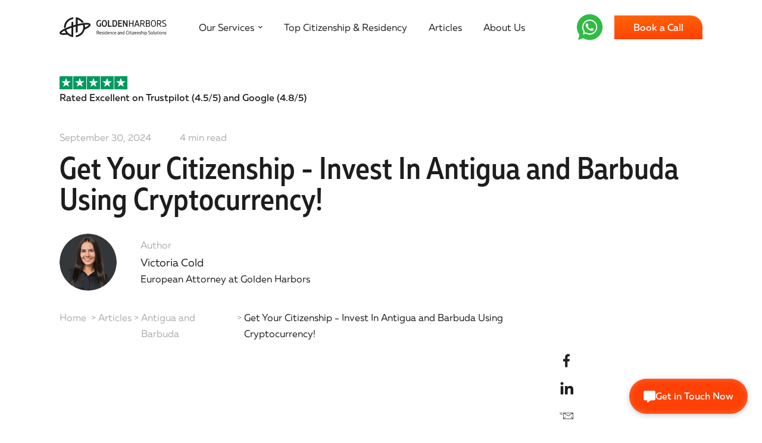

--- FILE ---
content_type: text/html
request_url: https://goldenharbors.com/articles/get-your-citizenship-invest-in-antigua-and-barbuda-using-cryptocurrency
body_size: 24297
content:
<!DOCTYPE html><!-- Last Published: Sun Sep 28 2025 21:09:18 GMT+0000 (Coordinated Universal Time) --><html data-wf-domain="goldenharbors.com" data-wf-page="65f5ed72db96ea0d8d6ce143" data-wf-site="6398955a3cc6584c140db035" lang="en" data-wf-collection="65f5ed72db96ea0d8d6ce0f1" data-wf-item-slug="get-your-citizenship-invest-in-antigua-and-barbuda-using-cryptocurrency"><head><meta charset="utf-8"/><title>Get Your Citizenship - Invest In Antigua and Barbuda Using Cryptocurrency!</title><meta content="Antigua and Barbuda is one of the few Caribbean countries that offers citizenship by investment program and provides the opportunity to..." name="description"/><meta content="Get Your Citizenship - Invest In Antigua and Barbuda Using Cryptocurrency!" property="og:title"/><meta content="Antigua and Barbuda is one of the few Caribbean countries that offers citizenship by investment program and provides the opportunity to..." property="og:description"/><meta content="https://cdn.prod.website-files.com/63a9ec00d827c54b871ce72f/63fadab4f8657162ca065f56_mark-jordan--4itEczXe3U-unsplash.jpg" property="og:image"/><meta content="Get Your Citizenship - Invest In Antigua and Barbuda Using Cryptocurrency!" property="twitter:title"/><meta content="Antigua and Barbuda is one of the few Caribbean countries that offers citizenship by investment program and provides the opportunity to..." property="twitter:description"/><meta content="https://cdn.prod.website-files.com/63a9ec00d827c54b871ce72f/63fadab4f8657162ca065f56_mark-jordan--4itEczXe3U-unsplash.jpg" property="twitter:image"/><meta property="og:type" content="website"/><meta content="summary_large_image" name="twitter:card"/><meta content="width=device-width, initial-scale=1" name="viewport"/><meta content="5LJoOf7q1BCRHuZ3CG4S4TqJtM7F01MocPMwKHLToGM" name="google-site-verification"/><link href="https://cdn.prod.website-files.com/6398955a3cc6584c140db035/css/goldenharbors.webflow.shared.4a8d5f84f.min.css" rel="stylesheet" type="text/css"/><script type="text/javascript">!function(o,c){var n=c.documentElement,t=" w-mod-";n.className+=t+"js",("ontouchstart"in o||o.DocumentTouch&&c instanceof DocumentTouch)&&(n.className+=t+"touch")}(window,document);</script><link href="https://cdn.prod.website-files.com/6398955a3cc6584c140db035/63989616d9d4a18482fb74b9_Group%204472%20(2).png" rel="shortcut icon" type="image/x-icon"/><link href="https://cdn.prod.website-files.com/6398955a3cc6584c140db035/639896313f168b4e283333ad_webclip.png" rel="apple-touch-icon"/><link href="https://goldenharbors.com/articles/get-your-citizenship-invest-in-antigua-and-barbuda-using-cryptocurrency" rel="canonical"/><script async="" src="https://www.googletagmanager.com/gtag/js?id=G-NPMK0QCMH4"></script><script type="text/javascript">window.dataLayer = window.dataLayer || [];function gtag(){dataLayer.push(arguments);}gtag('js', new Date());gtag('set', 'developer_id.dZGVlNj', true);gtag('config', 'G-NPMK0QCMH4');</script><link rel="preconnect" href="https://assets-global.website-files.com">
<link rel="dns-prefetch" href="https://assets-global.website-files.com">
<link rel="preconnect" href="https://cdnjs.cloudflare.com" crossorigin>
<link rel="preconnect" href="https://cdn.jsdelivr.net" crossorigin>
<link rel="preconnect" href="https://assets.calendly.com" crossorigin>
<link rel="preconnect" href="https://static.hotjar.com" crossorigin>
<meta name="viewport" content="width=device-width, initial-scale=1, maximum-scale=1">
<link rel="preload" type="text/css" href="https://cdnjs.cloudflare.com/ajax/libs/intl-tel-input/17.0.8/css/intlTelInput.min.css" as="style" onload="this.onload=null;this.rel='stylesheet'">
<link rel="preload" href="https://assets.calendly.com/assets/external/widget.css" as="style" onload="this.onload=null;this.rel='stylesheet'">

<!-- Minified custom CSS styles--> 
<style>
label.error{font-size:1rem;margin-top:.6rem;text-align:right;color:#FF0505;width:100%;font-weight:400}*{-webkit-font-smoothing:antialiased;-moz-osx-font-smoothing:grayscale}.iti-mobile .iti--container{top:0!important;left:0!important;right:0!important}.iti{width:100%!important;z-index:9999!important}.iti__dial-code{display:none!important}.iti__country-list--dropup{border-radius:20px!important;padding:16px 10px!important;z-index:9999!important}@media only screen and (max-width:479px){}
</style>
<!-- Finsweet Cookie Consent -->
<script async src="https://cdn.jsdelivr.net/npm/@finsweet/cookie-consent@1/fs-cc.js" fs-cc-mode="opt-out"></script><meta property="og:type" content="article"/>
<meta property="og:url" content="https://goldenharbors.com/articles/get-your-citizenship-invest-in-antigua-and-barbuda-using-cryptocurrency">
<meta property="og:site_name" content="Golden Harbors"/>
<link rel="preload" href="https://cdn.jsdelivr.net/npm/swiper@8/swiper-bundle.min.css" as="style" onload="this.onload=null;this.rel='stylesheet'"/>



 <!--Disable text select -->
 <style>
    body {
      -webkit-user-select: none;
      -ms-user-select: none;
      user-select: none;
    }
 </style>
 <!--Disable text select -->

<!-- [Attributes by Finsweet] Social Share -->
<script defer src="https://cdn.jsdelivr.net/npm/@finsweet/attributes-socialshare@1/socialshare.js"></script>

<!----------- SCHEMA: BLOG ARTICLE ---------------->
<script type="application/ld+json">
{
  "@context": "http://schema.org",
  "@type": "BlogPosting",
 "mainEntityOfPage": {
    "@type": "WebPage",
   "@id": "get-your-citizenship-invest-in-antigua-and-barbuda-using-cryptocurrency"
  },
  "headline": "Get Your Citizenship - Invest In Antigua and Barbuda Using Cryptocurrency!",
  "image": {
    "@type": "ImageObject",
 	   "url": "https://cdn.prod.website-files.com/63a9ec00d827c54b871ce72f/63fadab4f8657162ca065f56_mark-jordan--4itEczXe3U-unsplash.jpg",
 	   "height": "800",
    "width": "1200"
  },
  "datePublished": "Feb 21, 2023",
  "dateModified": "Sep 30, 2024",
  "author": {
    "@type": "Person",
    "name": "Victoria Cold"
  },
  "description": "Antigua and Barbuda is one of the few Caribbean countries that offers citizenship by investment program and provides the opportunity to..."
}
</script>
<!----------- SCHEMA: BREADCRUMBS ---------------->
<script type="application/ld+json">
{
  "@context": "http://schema.org",
  "@type": "BreadcrumbList",
  "itemListElement": [
    {
      "@type": "ListItem",
      "position": 1,
      "name": "Articles",
      "item": "https://goldenharbors.com/articles"
    },
    {
      "@type": "ListItem",
      "position": 2,
      "name": "Antigua and Barbuda",
      "item": "https://goldenharbors.com/programs/antigua-and-barbuda-citizenship"
    },
    {
      "@type": "ListItem",
      "position": 3,
      "name": "Get Your Citizenship - Invest In Antigua and Barbuda Using Cryptocurrency!",
      "item": "https://goldenharbors.com/articles/get-your-citizenship-invest-in-antigua-and-barbuda-using-cryptocurrency"
    }
  ]
}
</script>


<style>

/* swiper slider styles */
	.swiper  {
  	
    overflow: visible !important;
  
  }    
 
  .swiper-pagination.is-1 {
  
  	bottom: 5.625rem !important;
  
  } 
  
  .swiper-pagination.is-4 {
  
  	bottom: auto !important;
    left: auto !important;
    width: auto !important;
  
  }
  
  .swiper-pagination-bullet {
  	
    width: 14px !important;
    height: 14px !important;
    /*background-color: #ADADAD !important;*/
    margin-left: 14px !important;
  
  }
  
  .swiper-pagination-bullet-active {
  	
    width: 16px !important;
    height: 16px !important;
    background-color: #1C211C !important;
  
  }  
  
   .swiper-slide.is-1 {
  
  	height: auto !important;
  
  }
   
</style>
</head><body class="body-2"><div class="page-wrapper"><div class="global-styles"><div class="custom-styles w-embed"><style>

a, p {

	color: inherit;
  

}


.w-slider-dot.w-active {
	background-color: #1C211C;
  width: .87rem;
  height: .87rem;

}

.w-slider-dot {
	
  background-color: #ADADAD;
  width: .62rem;
  height: .62rem;
  transition: background-color .1s,color .1s;

}


.table-row p {
  word-wrap: break-word;
}

/* Home */
.team-avatars .w-dyn-item:nth-of-type(1) {

	z-index: 10;
  
}
.team-avatars .w-dyn-item:nth-of-type(2) {

	z-index: 9;
  
}

.team-avatars .w-dyn-item:nth-of-type(3) {

	z-index: 8;
  
}

.team-avatars .w-dyn-item:nth-of-type(4) {

	z-index: 7;
  
}

.team-avatars .w-dyn-item:nth-of-type(5) {

	z-index: 6;
  
}

.team-avatars .w-dyn-item:nth-of-type(6) {
	z-index: 5;  
}

#process-date-2::placeholder {

	color: rgba(29, 29, 29, 0.4);

}

.country-checkbox-label, .w-form-label {
	color: inherit;

}

.text-style-two-lines {
	display: -webkit-box;
	overflow: hidden;
	-webkit-line-clamp: 2;
	-webkit-box-orient: vertical;
}

.textfield-label {
	pointer-events: none;
}
</style></div></div><div class="all-nav"><nav class="navbar-desktop"><div class="container"><div class="padding-global-horizontal nav"><div class="padding-global-vertical nav"><div class="navbar-flex"><a href="/" class="brand-link w-inline-block"><img src="https://cdn.prod.website-files.com/6398955a3cc6584c140db035/66911d285ac1db6c8c5d4ef4_golden-harbors-logo-v2.svg" loading="lazy" alt="" class="brand-logo"/></a><link rel="prerender" href="/"/><div class="navbar-links"><div data-w-id="9a4b5c8c-a3db-9639-26f4-cfeb81be825f" class="nav-dropdown"><div class="nav-dropdown-toggle"><div class="nav-drop-link"><p>Our Services</p><img src="https://cdn.prod.website-files.com/6398955a3cc6584c140db035/6399d7890b8dc05d7aa8e6b7_Group%203713.svg" loading="lazy" alt="" class="dropdown-chevron"/></div></div><div class="nav-dropdown-list"><div class="nav-dropdown-list-container"><div class="nav-dropdown-top"><div class="nav-dropdown-col featured"><a href="#" class="nav-dropdown-featured w-inline-block"><img src="https://cdn.prod.website-files.com/6398955a3cc6584c140db035/639b09eb46c5ff414dcadad7_image%2062.svg" loading="lazy" alt="singapore flag" class="flag-icon"/><p>Singapore Business Visa</p></a></div><div class="nav-dropdown-col featured"><a href="#" class="nav-dropdown-featured w-inline-block"><img src="https://cdn.prod.website-files.com/6398955a3cc6584c140db035/6399d29b38183988bf885c35_Vector.svg" loading="lazy" alt="" class="flag-icon"/><p>Bundled Services</p></a></div><div class="nav-dropdown-col featured"><a href="#" class="nav-dropdown-featured w-inline-block"><img src="https://cdn.prod.website-files.com/6398955a3cc6584c140db035/6399d29b7f63ad3a54e11831_Group%204452.svg" loading="lazy" alt="" class="flag-icon"/><p>Offshore services</p></a></div></div><div class="nav-dropdown-bottom"><div class="nav-dropdown-col"><p class="nav-dropdown-heading">Citizenship</p><div class="w-dyn-list"><div role="list" class="w-dyn-items"><div role="listitem" class="w-dyn-item"><a href="/programs/antigua-and-barbuda-citizenship" class="nav-dropdown-link _1-col w-inline-block"><div class="nav-link-flex"><img loading="lazy" alt="" src="https://cdn.prod.website-files.com/63a9ec00d827c54b871ce72f/642dfd6c59ef94639d273641_antigua-barbuda-flag.svg" class="flag-icon"/><p>Antigua and Barbuda</p></div><div class="nav-dropdown-link-pill"><p class="nav-pill-text">top</p></div></a></div><div role="listitem" class="w-dyn-item"><a href="/programs/austria" class="nav-dropdown-link _1-col w-inline-block"><div class="nav-link-flex"><img loading="lazy" alt="" src="https://cdn.prod.website-files.com/63a9ec00d827c54b871ce72f/64130a071a20f22c9724e7ca_austria%20flag.svg" class="flag-icon"/><p>Austria</p></div><div class="nav-dropdown-link-pill w-condition-invisible"><p class="nav-pill-text">top</p></div></a></div><div role="listitem" class="w-dyn-item"><a href="/programs/cambodia-citizenship" class="nav-dropdown-link _1-col w-inline-block"><div class="nav-link-flex"><img loading="lazy" alt="" src="https://cdn.prod.website-files.com/63a9ec00d827c54b871ce72f/63dc2e934504dc90943da308_cambodia.svg" class="flag-icon"/><p>Cambodia</p></div><div class="nav-dropdown-link-pill w-condition-invisible"><p class="nav-pill-text">top</p></div></a></div><div role="listitem" class="w-dyn-item"><a href="/programs/dominica-citizenship" class="nav-dropdown-link _1-col w-inline-block"><div class="nav-link-flex"><img loading="lazy" alt="" src="https://cdn.prod.website-files.com/63a9ec00d827c54b871ce72f/63d6bd896b5cd1405f89d076_63c4cf964553f658a9dea0be_63c4caa7a18db7b2e514e072_image%25252097.svg" class="flag-icon"/><p>Dominica</p></div><div class="nav-dropdown-link-pill"><p class="nav-pill-text">top</p></div></a></div><div role="listitem" class="w-dyn-item"><a href="/programs/egypt-citizenship" class="nav-dropdown-link _1-col w-inline-block"><div class="nav-link-flex"><img loading="lazy" alt="" src="https://cdn.prod.website-files.com/63a9ec00d827c54b871ce72f/63dc2c2fe0a4a5a3b0c7edf9_egypt.svg" class="flag-icon"/><p>Egypt</p></div><div class="nav-dropdown-link-pill w-condition-invisible"><p class="nav-pill-text">top</p></div></a></div><div role="listitem" class="w-dyn-item"><a href="/programs/grenada-citizenship" class="nav-dropdown-link _1-col w-inline-block"><div class="nav-link-flex"><img loading="lazy" alt="" src="https://cdn.prod.website-files.com/63a9ec00d827c54b871ce72f/63d6bd89c043ede4b17bf344_63c4cf96c092f8064baec67c_639f8e31a449414966b46fa9_image%25252084.svg" class="flag-icon"/><p>Grenada</p></div><div class="nav-dropdown-link-pill"><p class="nav-pill-text">top</p></div></a></div><div role="listitem" class="w-dyn-item"><a href="/programs/jordan-citizenship" class="nav-dropdown-link _1-col w-inline-block"><div class="nav-link-flex"><img loading="lazy" alt="" src="https://cdn.prod.website-files.com/63a9ec00d827c54b871ce72f/63dc2d68ea6b76ac76e89033_jordan.svg" class="flag-icon"/><p>Jordan</p></div><div class="nav-dropdown-link-pill w-condition-invisible"><p class="nav-pill-text">top</p></div></a></div><div role="listitem" class="w-dyn-item"><a href="/programs/malta-citizenship" class="nav-dropdown-link _1-col w-inline-block"><div class="nav-link-flex"><img loading="lazy" alt="" src="https://cdn.prod.website-files.com/63a9ec00d827c54b871ce72f/63d6bd896b5cd14a2489d077_63c4cf96d06f1063d57f2d1d_63c4cb0ed4a4c37dcd41605f_image%252520101.svg" class="flag-icon"/><p>Malta</p></div><div class="nav-dropdown-link-pill w-condition-invisible"><p class="nav-pill-text">top</p></div></a></div><div role="listitem" class="w-dyn-item"><a href="/programs/saint-kitts-and-nevis-citizenship" class="nav-dropdown-link _1-col w-inline-block"><div class="nav-link-flex"><img loading="lazy" alt="" src="https://cdn.prod.website-files.com/63a9ec00d827c54b871ce72f/63d6bd8aeb7c1d8af83af260_63c4cf96a45ec77147137ac2_63c4ca839bcbb457c494af5a_image%25252096.svg" class="flag-icon"/><p>Saint Kitts and Nevis</p></div><div class="nav-dropdown-link-pill w-condition-invisible"><p class="nav-pill-text">top</p></div></a></div><div role="listitem" class="w-dyn-item"><a href="/programs/saint-lucia-citizenship" class="nav-dropdown-link _1-col w-inline-block"><div class="nav-link-flex"><img loading="lazy" alt="" src="https://cdn.prod.website-files.com/63a9ec00d827c54b871ce72f/63d6bd882d9bcebd60a95919_63c4cf961c2178b578d2e37f_63c4ca3c94eb39e26408fcbe_image%25252099.svg" class="flag-icon"/><p>Saint Lucia</p></div><div class="nav-dropdown-link-pill w-condition-invisible"><p class="nav-pill-text">top</p></div></a></div><div role="listitem" class="w-dyn-item"><a href="/programs/turkey-citizenship" class="nav-dropdown-link _1-col w-inline-block"><div class="nav-link-flex"><img loading="lazy" alt="" src="https://cdn.prod.website-files.com/63a9ec00d827c54b871ce72f/63d6bd8ab2bc5fe9eadb5ffc_63c4cf967204b6137962cf15_63c4cb27ab4c86feadc7ab51_image%252520102.svg" class="flag-icon"/><p>Turkey</p></div><div class="nav-dropdown-link-pill w-condition-invisible"><p class="nav-pill-text">top</p></div></a></div><div role="listitem" class="w-dyn-item"><a href="/programs/vanuatu-citizenship" class="nav-dropdown-link _1-col w-inline-block"><div class="nav-link-flex"><img loading="lazy" alt="" src="https://cdn.prod.website-files.com/63a9ec00d827c54b871ce72f/63c4cf966a006280d53d4648_63c4ca3c59c35a668144d9ea_image%2520100.svg" class="flag-icon"/><p>Vanuatu</p></div><div class="nav-dropdown-link-pill w-condition-invisible"><p class="nav-pill-text">top</p></div></a></div></div></div></div><div class="nav-dropdown-col _2"><p class="nav-dropdown-heading">Residency</p><div class="w-dyn-list"><div role="list" class="drop-nav-grid w-dyn-items"><div role="listitem" class="w-dyn-item"><a href="/programs/argentina" class="nav-dropdown-link w-inline-block"><div class="nav-link-flex"><img loading="lazy" alt="" src="https://cdn.prod.website-files.com/63a9ec00d827c54b871ce72f/65665cc634bdfb90e0c4f2eb_Group%205395.svg" class="flag-icon"/><p>Argentina</p></div><div class="nav-dropdown-link-pill"><p class="nav-pill-text">top</p></div></a><a href="#" class="nav-dropdown-link w-inline-block w-condition-invisible"><div class="nav-link-flex"><img loading="lazy" alt="" src="https://cdn.prod.website-files.com/63a9ec00d827c54b871ce72f/65665cc634bdfb90e0c4f2eb_Group%205395.svg" class="flag-icon"/><p>Argentina</p></div><div class="nav-dropdown-link-pill"><p class="nav-pill-text">top</p></div></a></div><div role="listitem" class="w-dyn-item"><a href="/programs/chile" class="nav-dropdown-link w-inline-block"><div class="nav-link-flex"><img loading="lazy" alt="" src="https://cdn.prod.website-files.com/63a9ec00d827c54b871ce72f/6526f2c3d7f3090fda95c57f_flag.svg" class="flag-icon"/><p>Chile </p></div><div class="nav-dropdown-link-pill w-condition-invisible"><p class="nav-pill-text">top</p></div></a><a href="#" class="nav-dropdown-link w-inline-block w-condition-invisible"><div class="nav-link-flex"><img loading="lazy" alt="" src="https://cdn.prod.website-files.com/63a9ec00d827c54b871ce72f/6526f2c3d7f3090fda95c57f_flag.svg" class="flag-icon"/><p>Chile </p></div><div class="nav-dropdown-link-pill w-condition-invisible"><p class="nav-pill-text">top</p></div></a></div><div role="listitem" class="w-dyn-item"><a href="/programs/colombia-residence-permit" class="nav-dropdown-link w-inline-block"><div class="nav-link-flex"><img loading="lazy" alt="" src="https://cdn.prod.website-files.com/63a9ec00d827c54b871ce72f/65665f641981b0aa383524a9_Colombia-Flag%201.svg" class="flag-icon"/><p>Colombia</p></div><div class="nav-dropdown-link-pill w-condition-invisible"><p class="nav-pill-text">top</p></div></a><a href="#" class="nav-dropdown-link w-inline-block w-condition-invisible"><div class="nav-link-flex"><img loading="lazy" alt="" src="https://cdn.prod.website-files.com/63a9ec00d827c54b871ce72f/65665f641981b0aa383524a9_Colombia-Flag%201.svg" class="flag-icon"/><p>Colombia</p></div><div class="nav-dropdown-link-pill w-condition-invisible"><p class="nav-pill-text">top</p></div></a></div><div role="listitem" class="w-dyn-item"><a href="/programs/french-residence-permit" class="nav-dropdown-link w-inline-block"><div class="nav-link-flex"><img loading="lazy" alt="" src="https://cdn.prod.website-files.com/63a9ec00d827c54b871ce72f/63d6bd89310688d3900aa8c3_63c4cf979f1b45d5edccd315_63c4cd6694eb390d9b093994_image%25252070.svg" class="flag-icon"/><p>France</p></div><div class="nav-dropdown-link-pill"><p class="nav-pill-text">top</p></div></a><a href="#" class="nav-dropdown-link w-inline-block w-condition-invisible"><div class="nav-link-flex"><img loading="lazy" alt="" src="https://cdn.prod.website-files.com/63a9ec00d827c54b871ce72f/63d6bd89310688d3900aa8c3_63c4cf979f1b45d5edccd315_63c4cd6694eb390d9b093994_image%25252070.svg" class="flag-icon"/><p>France</p></div><div class="nav-dropdown-link-pill"><p class="nav-pill-text">top</p></div></a></div><div role="listitem" class="w-dyn-item"><a href="/programs/greece-golden-visa-residency" class="nav-dropdown-link w-inline-block"><div class="nav-link-flex"><img loading="lazy" alt="" src="https://cdn.prod.website-files.com/63a9ec00d827c54b871ce72f/63e15fd90d83c4f57b1348f2_image%2067.svg" class="flag-icon"/><p>Greece</p></div><div class="nav-dropdown-link-pill w-condition-invisible"><p class="nav-pill-text">top</p></div></a><a href="#" class="nav-dropdown-link w-inline-block w-condition-invisible"><div class="nav-link-flex"><img loading="lazy" alt="" src="https://cdn.prod.website-files.com/63a9ec00d827c54b871ce72f/63e15fd90d83c4f57b1348f2_image%2067.svg" class="flag-icon"/><p>Greece</p></div><div class="nav-dropdown-link-pill w-condition-invisible"><p class="nav-pill-text">top</p></div></a></div><div role="listitem" class="w-dyn-item"><a href="/programs/italy-residency" class="nav-dropdown-link w-inline-block"><div class="nav-link-flex"><img loading="lazy" alt="" src="https://cdn.prod.website-files.com/63a9ec00d827c54b871ce72f/63f0aad263ea2294711ce829_italy.svg" class="flag-icon"/><p>Italy</p></div><div class="nav-dropdown-link-pill w-condition-invisible"><p class="nav-pill-text">top</p></div></a><a href="#" class="nav-dropdown-link w-inline-block w-condition-invisible"><div class="nav-link-flex"><img loading="lazy" alt="" src="https://cdn.prod.website-files.com/63a9ec00d827c54b871ce72f/63f0aad263ea2294711ce829_italy.svg" class="flag-icon"/><p>Italy</p></div><div class="nav-dropdown-link-pill w-condition-invisible"><p class="nav-pill-text">top</p></div></a></div><div role="listitem" class="w-dyn-item"><a href="/programs/malta-rpr" class="nav-dropdown-link w-inline-block"><div class="nav-link-flex"><img loading="lazy" alt="" src="https://cdn.prod.website-files.com/63a9ec00d827c54b871ce72f/63dbb7c744df79031a0ad039_malta.svg" class="flag-icon"/><p>Malta </p></div><div class="nav-dropdown-link-pill w-condition-invisible"><p class="nav-pill-text">top</p></div></a><a href="#" class="nav-dropdown-link w-inline-block w-condition-invisible"><div class="nav-link-flex"><img loading="lazy" alt="" src="https://cdn.prod.website-files.com/63a9ec00d827c54b871ce72f/63dbb7c744df79031a0ad039_malta.svg" class="flag-icon"/><p>Malta </p></div><div class="nav-dropdown-link-pill w-condition-invisible"><p class="nav-pill-text">top</p></div></a></div><div role="listitem" class="w-dyn-item"><a href="/programs/paraguay" class="nav-dropdown-link w-inline-block"><div class="nav-link-flex"><img loading="lazy" alt="" src="https://cdn.prod.website-files.com/63a9ec00d827c54b871ce72f/657dee4101e08fcd61e8940a_Paraquay-flag.svg" class="flag-icon"/><p>Paraguay</p></div><div class="nav-dropdown-link-pill"><p class="nav-pill-text">top</p></div></a><a href="#" class="nav-dropdown-link w-inline-block w-condition-invisible"><div class="nav-link-flex"><img loading="lazy" alt="" src="https://cdn.prod.website-files.com/63a9ec00d827c54b871ce72f/657dee4101e08fcd61e8940a_Paraquay-flag.svg" class="flag-icon"/><p>Paraguay</p></div><div class="nav-dropdown-link-pill"><p class="nav-pill-text">top</p></div></a></div><div role="listitem" class="w-dyn-item"><a href="/programs/portugal-golden-visa" class="nav-dropdown-link w-inline-block"><div class="nav-link-flex"><img loading="lazy" alt="" src="https://cdn.prod.website-files.com/63a9ec00d827c54b871ce72f/63d6bd89a7491d2db37ce464_63c4cf977204b6277d62cf21_63c4cd743b2b769678b9c165_image%25252065.svg" class="flag-icon"/><p>Portugal</p></div><div class="nav-dropdown-link-pill w-condition-invisible"><p class="nav-pill-text">top</p></div></a><a href="#" class="nav-dropdown-link w-inline-block w-condition-invisible"><div class="nav-link-flex"><img loading="lazy" alt="" src="https://cdn.prod.website-files.com/63a9ec00d827c54b871ce72f/63d6bd89a7491d2db37ce464_63c4cf977204b6277d62cf21_63c4cd743b2b769678b9c165_image%25252065.svg" class="flag-icon"/><p>Portugal</p></div><div class="nav-dropdown-link-pill w-condition-invisible"><p class="nav-pill-text">top</p></div></a></div><div role="listitem" class="w-dyn-item"><a href="/programs/portugal-d7-visa" class="nav-dropdown-link w-inline-block"><div class="nav-link-flex"><img loading="lazy" alt="" src="https://cdn.prod.website-files.com/63a9ec00d827c54b871ce72f/63f0ce9eb50e5551abe757ab_portugal.svg" class="flag-icon"/><p>Portugal (D7)</p></div><div class="nav-dropdown-link-pill w-condition-invisible"><p class="nav-pill-text">top</p></div></a><a href="#" class="nav-dropdown-link w-inline-block w-condition-invisible"><div class="nav-link-flex"><img loading="lazy" alt="" src="https://cdn.prod.website-files.com/63a9ec00d827c54b871ce72f/63f0ce9eb50e5551abe757ab_portugal.svg" class="flag-icon"/><p>Portugal (D7)</p></div><div class="nav-dropdown-link-pill w-condition-invisible"><p class="nav-pill-text">top</p></div></a></div><div role="listitem" class="w-dyn-item"><a href="/programs/singapore-permanent-residence" class="nav-dropdown-link w-inline-block"><div class="nav-link-flex"><img loading="lazy" alt="" src="https://cdn.prod.website-files.com/63a9ec00d827c54b871ce72f/63fb6bcc1ed0511f56d449ad_singapore.svg" class="flag-icon"/><p>Singapore </p></div><div class="nav-dropdown-link-pill w-condition-invisible"><p class="nav-pill-text">top</p></div></a><a href="#" class="nav-dropdown-link w-inline-block w-condition-invisible"><div class="nav-link-flex"><img loading="lazy" alt="" src="https://cdn.prod.website-files.com/63a9ec00d827c54b871ce72f/63fb6bcc1ed0511f56d449ad_singapore.svg" class="flag-icon"/><p>Singapore </p></div><div class="nav-dropdown-link-pill w-condition-invisible"><p class="nav-pill-text">top</p></div></a></div><div role="listitem" class="w-dyn-item"><a href="/programs/singapore-company-registration-online" class="nav-dropdown-link w-inline-block w-condition-invisible"><div class="nav-link-flex"><img loading="lazy" alt="" src="https://cdn.prod.website-files.com/63a9ec00d827c54b871ce72f/63fb6bcc1ed0511f56d449ad_singapore.svg" class="flag-icon"/><p>Singapore (Company Registration)</p></div><div class="nav-dropdown-link-pill w-condition-invisible"><p class="nav-pill-text">top</p></div></a><a href="https://goldenharbors.com/singapore-company-registration-online" class="nav-dropdown-link w-inline-block"><div class="nav-link-flex"><img loading="lazy" alt="" src="https://cdn.prod.website-files.com/63a9ec00d827c54b871ce72f/63fb6bcc1ed0511f56d449ad_singapore.svg" class="flag-icon"/><p>Singapore (Company Registration)</p></div><div class="nav-dropdown-link-pill w-condition-invisible"><p class="nav-pill-text">top</p></div></a></div><div role="listitem" class="w-dyn-item"><a href="/programs/spanish-golden-visa-residency" class="nav-dropdown-link w-inline-block"><div class="nav-link-flex"><img loading="lazy" alt="" src="https://cdn.prod.website-files.com/63a9ec00d827c54b871ce72f/63dbb728371cec2d359d015c_spain.svg" class="flag-icon"/><p>Spain</p></div><div class="nav-dropdown-link-pill w-condition-invisible"><p class="nav-pill-text">top</p></div></a><a href="#" class="nav-dropdown-link w-inline-block w-condition-invisible"><div class="nav-link-flex"><img loading="lazy" alt="" src="https://cdn.prod.website-files.com/63a9ec00d827c54b871ce72f/63dbb728371cec2d359d015c_spain.svg" class="flag-icon"/><p>Spain</p></div><div class="nav-dropdown-link-pill w-condition-invisible"><p class="nav-pill-text">top</p></div></a></div><div role="listitem" class="w-dyn-item"><a href="/programs/spain-residency-nlv" class="nav-dropdown-link w-inline-block"><div class="nav-link-flex"><img loading="lazy" alt="" src="https://cdn.prod.website-files.com/63a9ec00d827c54b871ce72f/63d6bd8a2d9bce19a7a95963_63c4cd698cd075c56f1de29a_image%252066.svg" class="flag-icon"/><p>Spain (NLV)</p></div><div class="nav-dropdown-link-pill w-condition-invisible"><p class="nav-pill-text">top</p></div></a><a href="#" class="nav-dropdown-link w-inline-block w-condition-invisible"><div class="nav-link-flex"><img loading="lazy" alt="" src="https://cdn.prod.website-files.com/63a9ec00d827c54b871ce72f/63d6bd8a2d9bce19a7a95963_63c4cd698cd075c56f1de29a_image%252066.svg" class="flag-icon"/><p>Spain (NLV)</p></div><div class="nav-dropdown-link-pill w-condition-invisible"><p class="nav-pill-text">top</p></div></a></div><div role="listitem" class="w-dyn-item"><a href="/programs/uae-residency" class="nav-dropdown-link w-inline-block"><div class="nav-link-flex"><img loading="lazy" alt="" src="https://cdn.prod.website-files.com/63a9ec00d827c54b871ce72f/63f1d0afdff2642d436edf40_uae.svg" class="flag-icon"/><p>UAE</p></div><div class="nav-dropdown-link-pill w-condition-invisible"><p class="nav-pill-text">top</p></div></a><a href="#" class="nav-dropdown-link w-inline-block w-condition-invisible"><div class="nav-link-flex"><img loading="lazy" alt="" src="https://cdn.prod.website-files.com/63a9ec00d827c54b871ce72f/63f1d0afdff2642d436edf40_uae.svg" class="flag-icon"/><p>UAE</p></div><div class="nav-dropdown-link-pill w-condition-invisible"><p class="nav-pill-text">top</p></div></a></div><div role="listitem" class="w-dyn-item"><a href="/programs/uruguay" class="nav-dropdown-link w-inline-block"><div class="nav-link-flex"><img loading="lazy" alt="" src="https://cdn.prod.website-files.com/63a9ec00d827c54b871ce72f/660c5541a0409d9886c85561_Uruguay-flag.svg" class="flag-icon"/><p>Uruguay</p></div><div class="nav-dropdown-link-pill w-condition-invisible"><p class="nav-pill-text">top</p></div></a><a href="#" class="nav-dropdown-link w-inline-block w-condition-invisible"><div class="nav-link-flex"><img loading="lazy" alt="" src="https://cdn.prod.website-files.com/63a9ec00d827c54b871ce72f/660c5541a0409d9886c85561_Uruguay-flag.svg" class="flag-icon"/><p>Uruguay</p></div><div class="nav-dropdown-link-pill w-condition-invisible"><p class="nav-pill-text">top</p></div></a></div></div></div></div></div></div></div></div><a href="/top-citizenship-and-residency-programs" class="nav-link w-inline-block"><p>Top citizenship &amp; residency</p></a><link rel="prefetch" href="/top-citizenship-and-residency-programs"/><a href="/articles" class="nav-link w-inline-block"><p>Articles</p></a><link rel="prefetch" href="/articles"/><a href="/about-us" class="nav-link w-inline-block"><p>About Us</p></a><link rel="prefetch" href="/about-us"/></div><div class="nav-right-wrapper"><a wsp-trigger="" href="#" target="_blank" class="whats-link w-inline-block"><img src="https://cdn.prod.website-files.com/6398955a3cc6584c140db035/6410e1ee8406e285030de246_whats.svg" loading="lazy" alt="" class="image-10"/></a><a href="https://t.me/goldenharborsbot" target="_blank" class="w-inline-block"></a><div class="form-trigger margin-left-20"><div class="popup-wrapper new-design-combo"><div class="modal-wrapper"><div class="modal-form-styles w-embed"><style>

  select {
			appearance: none;
}

</style></div><div class="modal-component"><div class="modal-left"><div class="modal-left-content"><div class="modal-form-content"><div class="modal-form-block w-form"><form id="wf-form-contact-form-main" name="wf-form-contact-form-main" data-name="contact-form-main" method="get" data-wf-page-id="65f5ed72db96ea0d8d6ce143" data-wf-element-id="b8ca2e7c-8e1a-47cd-87ea-9ef1ec7fdc25" data-turnstile-sitekey="0x4AAAAAAAQTptj2So4dx43e"><div class="modal-content-header"><p class="modal-form-heading">Please provide your contact information below, and our team will respond to you within the next 12 hours</p></div><div class="modal-fields-wrapper"><input class="modal-textfield w-input" maxlength="256" name="Fname-2" data-name="Fname 2" placeholder="First Name*" type="text" id="Fname-2" required=""/><input class="modal-textfield w-input" maxlength="256" name="Lname-2" data-name="Lname 2" placeholder="Last Name*" type="text" id="Lname-2" required=""/><input class="modal-textfield w-input" maxlength="256" name="Phone-2" data-name="Phone 2" placeholder="Phone Number*" intl-phone-number="ca,gb,us" type="text" id="Phone-2" required=""/><input class="modal-textfield w-input" maxlength="256" name="email-5" data-name="Email 5" placeholder="Email*" type="email" id="email-5" required=""/><div class="modal-textfield-wrapper"><select class="modal-textfield is-select w-select" autocomplete="off" name="country-2" data-name="Country 2" fs-cmsselect-element="select" country="" id="country-2" required=""><option value="country of interest">Country of interest</option></select><div class="w-dyn-list"><div role="list" class="w-dyn-items"><div role="listitem" class="w-dyn-item"><div fs-cmsselect-element="text-value" class="hide">USA</div></div><div role="listitem" class="w-dyn-item"><div fs-cmsselect-element="text-value" class="hide">Antigua and Barbuda</div></div><div role="listitem" class="w-dyn-item"><div fs-cmsselect-element="text-value" class="hide">Argentina</div></div><div role="listitem" class="w-dyn-item"><div fs-cmsselect-element="text-value" class="hide">Austria</div></div><div role="listitem" class="w-dyn-item"><div fs-cmsselect-element="text-value" class="hide">Brazil</div></div><div role="listitem" class="w-dyn-item"><div fs-cmsselect-element="text-value" class="hide">Chile</div></div><div role="listitem" class="w-dyn-item"><div fs-cmsselect-element="text-value" class="hide">Colombia</div></div><div role="listitem" class="w-dyn-item"><div fs-cmsselect-element="text-value" class="hide">Costa Rica</div></div><div role="listitem" class="w-dyn-item"><div fs-cmsselect-element="text-value" class="hide">Dominica</div></div><div role="listitem" class="w-dyn-item"><div fs-cmsselect-element="text-value" class="hide">Dominican Republic</div></div><div role="listitem" class="w-dyn-item"><div fs-cmsselect-element="text-value" class="hide">El Salvador</div></div><div role="listitem" class="w-dyn-item"><div fs-cmsselect-element="text-value" class="hide">France</div></div><div role="listitem" class="w-dyn-item"><div fs-cmsselect-element="text-value" class="hide">Germany</div></div><div role="listitem" class="w-dyn-item"><div fs-cmsselect-element="text-value" class="hide">Greece</div></div><div role="listitem" class="w-dyn-item"><div fs-cmsselect-element="text-value" class="hide">Grenada</div></div><div role="listitem" class="w-dyn-item"><div fs-cmsselect-element="text-value" class="hide">Italy</div></div><div role="listitem" class="w-dyn-item"><div fs-cmsselect-element="text-value" class="hide">Malta</div></div><div role="listitem" class="w-dyn-item"><div fs-cmsselect-element="text-value" class="hide">Mexico</div></div><div role="listitem" class="w-dyn-item"><div fs-cmsselect-element="text-value" class="hide">Monaco</div></div><div role="listitem" class="w-dyn-item"><div fs-cmsselect-element="text-value" class="hide">Panama</div></div><div role="listitem" class="w-dyn-item"><div fs-cmsselect-element="text-value" class="hide">Paraguay</div></div><div role="listitem" class="w-dyn-item"><div fs-cmsselect-element="text-value" class="hide">Peru</div></div><div role="listitem" class="w-dyn-item"><div fs-cmsselect-element="text-value" class="hide">Portugal</div></div><div role="listitem" class="w-dyn-item"><div fs-cmsselect-element="text-value" class="hide">Saint Kitts and Nevis</div></div><div role="listitem" class="w-dyn-item"><div fs-cmsselect-element="text-value" class="hide">Saint Lucia</div></div><div role="listitem" class="w-dyn-item"><div fs-cmsselect-element="text-value" class="hide">Singapore</div></div><div role="listitem" class="w-dyn-item"><div fs-cmsselect-element="text-value" class="hide">Spain</div></div><div role="listitem" class="w-dyn-item"><div fs-cmsselect-element="text-value" class="hide">Turkey</div></div><div role="listitem" class="w-dyn-item"><div fs-cmsselect-element="text-value" class="hide">UAE</div></div><div role="listitem" class="w-dyn-item"><div fs-cmsselect-element="text-value" class="hide">Uruguay</div></div><div role="listitem" class="w-dyn-item"><div fs-cmsselect-element="text-value" class="hide">Vanuatu</div></div><div role="listitem" class="w-dyn-item"><div fs-cmsselect-element="text-value" class="hide">Other Country</div></div></div></div></div><textarea id="message-2" name="message-2" maxlength="5000" data-name="Message 2" placeholder="Tell us more about your case" required="" class="modal-textfield is-textarea w-input"></textarea><div class="contact-form-embed w-embed"><input class="current-page" id="current-page" type="hidden" name="current-page" value="">
<input class="google-client-id" id="google-client-id" type="hidden" name="google-client-id" value=""></div></div><label class="w-checkbox checkbox-imhuman"><div class="w-checkbox-input w-checkbox-input--inputType-custom chackbox-human"></div><input type="checkbox" name="Travel-without-boundaries-2" id="Travel-without-boundaries-2" data-name="Travel Without Boundaries 2" required="" style="opacity:0;position:absolute;z-index:-1"/><span class="checkbox-human-lable w-form-label" for="Travel-without-boundaries-2">I&#x27;m human</span></label><div class="modal-submit-wrapper"><input type="submit" data-wait="Please wait..." class="modal-form-submit w-button" value="Send"/></div><div class="modal-terms"><p class="modal-terms-copy">by clicking the button you agree with the<a href="/terms-of-service" target="_blank" class="modal-terms-link"> terms of service</a> and consent to the processing of your personal data</p></div></form><div class="modal-form-success w-form-done"><div class="modal-success-wrapper"><div class="modal-success-content"><div class="modal-success-top"><img src="https://cdn.prod.website-files.com/6398955a3cc6584c140db035/6425de16bc6ae32c3a31fec6_Group%205324.svg" loading="lazy" alt="" class="modal-success-check"/><p class="modal-success-heading">Thank you!</p></div><div class="modal-success-bottom"><p class="modal-success-copy">Your request has been submitted. Our team will contact you shortly!</p></div></div></div></div><div class="w-form-fail"><div>Oops! Something went wrong while submitting the form.</div></div></div></div></div><img src="https://cdn.prod.website-files.com/6398955a3cc6584c140db035/65bcde3c76a00315c34c800e_bavkround%20airplane.svg" loading="lazy" alt="" class="modal-bg-plane"/></div><div class="modal-right"><div class="modal-right-top"><img src="https://cdn.prod.website-files.com/6398955a3cc6584c140db035/65bce53e8d12e2df1787a45e_logo.svg" loading="lazy" alt="" class="modal-right-logo"/></div><div class="modal-right-middle"><img src="https://cdn.prod.website-files.com/6398955a3cc6584c140db035/65bcde3c8d12e2df178385ed_Group%205564.webp" loading="eager" sizes="(max-width: 639px) 100vw, 639px" srcset="https://cdn.prod.website-files.com/6398955a3cc6584c140db035/65bcde3c8d12e2df178385ed_Group%205564-p-500.webp 500w, https://cdn.prod.website-files.com/6398955a3cc6584c140db035/65bcde3c8d12e2df178385ed_Group%205564.webp 639w" alt="" class="modal-right-img"/><img src="https://cdn.prod.website-files.com/6398955a3cc6584c140db035/65bcde3c76a00315c34c800e_bavkround%20airplane.svg" loading="lazy" alt="" class="modal-right-plane"/></div><div class="modal-right-bottom"><p class="modal-right-heading">The world is not free, but you can be!</p></div></div><a href="#" class="modal-close w-inline-block"></a></div></div></div><a href="/book-a-call" class="button-primary small w-button">Book a Call</a></div></div></div></div></div></div></nav><nav class="navbar-mobile"><div class="container"><div class="padding-global-horizontal"><div class="padding-global-vertical nav"><div class="navbar-flex"><a href="/" class="brand-link w-inline-block"><img src="https://cdn.prod.website-files.com/6398955a3cc6584c140db035/66911d285ac1db6c8c5d4ef4_golden-harbors-logo-v2.svg" loading="eager" alt="" class="brand-logo"/></a><div class="nav-right-wrapper"><a data-w-id="856a2cb9-de18-c26f-bcb9-5670874d9833" href="/book-a-call" class="mobile-contact-button w-inline-block"><p class="paragraph-14">Book a Call</p></a><div class="nav-burger"><div data-is-ix2-target="1" class="burger-lottie" data-w-id="856a2cb9-de18-c26f-bcb9-5670874d9837" data-animation-type="lottie" data-src="https://cdn.prod.website-files.com/6398955a3cc6584c140db035/63ae09aa3ba6d17a8cfc4c7a_lottieflow-menu-nav-06-1d1d1d-easey.json" data-loop="0" data-direction="1" data-autoplay="0" data-renderer="svg" data-default-duration="2.36" data-duration="0" data-ix2-initial-state="0"></div></div></div></div></div></div></div></nav><div class="nav-mobile-menu"><div class="nav-mobile-bg"><div class="container"><div class="padding-global-horizontal"><div class="padding-global-vertical mobile-nav"><div class="navbar-links"><div data-hover="false" data-delay="0" class="mobile-dropdown w-dropdown"><div class="mobile-dropdown-toggle w-dropdown-toggle"><div>Citizenship Programs</div><div class="mobile-dropdown-chevron"><div class="dropdown-bar is-1"></div><div class="dropdown-bar is-2"></div></div></div><nav class="mobile-dropdown-list w-dropdown-list"><div class="w-dyn-list"><div role="list" class="mobile-dropdown-list-content _1-col w-dyn-items"><div role="listitem" class="w-dyn-item"><a id="w-node-ef23ad69-0b6d-4ed0-9564-5ec36a996683-6a996676" href="/programs/antigua-and-barbuda-citizenship" class="mobile-dropdown-link w-inline-block"><div class="mobile-dropdown-link-flex"><img loading="lazy" alt="" src="https://cdn.prod.website-files.com/63a9ec00d827c54b871ce72f/642dfd6c59ef94639d273641_antigua-barbuda-flag.svg" class="mobile-flag-icon"/><p>Antigua and Barbuda</p></div><div class="nav-dropdown-link-pill"><p class="nav-pill-text">top</p></div></a><link rel="prefetch" href="/programs/antigua-and-barbuda-citizenship"/></div><div role="listitem" class="w-dyn-item"><a id="w-node-ef23ad69-0b6d-4ed0-9564-5ec36a996683-6a996676" href="/programs/austria" class="mobile-dropdown-link w-inline-block"><div class="mobile-dropdown-link-flex"><img loading="lazy" alt="" src="https://cdn.prod.website-files.com/63a9ec00d827c54b871ce72f/64130a071a20f22c9724e7ca_austria%20flag.svg" class="mobile-flag-icon"/><p>Austria</p></div><div class="nav-dropdown-link-pill w-condition-invisible"><p class="nav-pill-text">top</p></div></a><link rel="prefetch" href="/programs/austria"/></div><div role="listitem" class="w-dyn-item"><a id="w-node-ef23ad69-0b6d-4ed0-9564-5ec36a996683-6a996676" href="/programs/cambodia-citizenship" class="mobile-dropdown-link w-inline-block"><div class="mobile-dropdown-link-flex"><img loading="lazy" alt="" src="https://cdn.prod.website-files.com/63a9ec00d827c54b871ce72f/63dc2e934504dc90943da308_cambodia.svg" class="mobile-flag-icon"/><p>Cambodia</p></div><div class="nav-dropdown-link-pill w-condition-invisible"><p class="nav-pill-text">top</p></div></a><link rel="prefetch" href="/programs/cambodia-citizenship"/></div><div role="listitem" class="w-dyn-item"><a id="w-node-ef23ad69-0b6d-4ed0-9564-5ec36a996683-6a996676" href="/programs/dominica-citizenship" class="mobile-dropdown-link w-inline-block"><div class="mobile-dropdown-link-flex"><img loading="lazy" alt="" src="https://cdn.prod.website-files.com/63a9ec00d827c54b871ce72f/63d6bd896b5cd1405f89d076_63c4cf964553f658a9dea0be_63c4caa7a18db7b2e514e072_image%25252097.svg" class="mobile-flag-icon"/><p>Dominica</p></div><div class="nav-dropdown-link-pill"><p class="nav-pill-text">top</p></div></a><link rel="prefetch" href="/programs/dominica-citizenship"/></div><div role="listitem" class="w-dyn-item"><a id="w-node-ef23ad69-0b6d-4ed0-9564-5ec36a996683-6a996676" href="/programs/egypt-citizenship" class="mobile-dropdown-link w-inline-block"><div class="mobile-dropdown-link-flex"><img loading="lazy" alt="" src="https://cdn.prod.website-files.com/63a9ec00d827c54b871ce72f/63dc2c2fe0a4a5a3b0c7edf9_egypt.svg" class="mobile-flag-icon"/><p>Egypt</p></div><div class="nav-dropdown-link-pill w-condition-invisible"><p class="nav-pill-text">top</p></div></a><link rel="prefetch" href="/programs/egypt-citizenship"/></div><div role="listitem" class="w-dyn-item"><a id="w-node-ef23ad69-0b6d-4ed0-9564-5ec36a996683-6a996676" href="/programs/grenada-citizenship" class="mobile-dropdown-link w-inline-block"><div class="mobile-dropdown-link-flex"><img loading="lazy" alt="" src="https://cdn.prod.website-files.com/63a9ec00d827c54b871ce72f/63d6bd89c043ede4b17bf344_63c4cf96c092f8064baec67c_639f8e31a449414966b46fa9_image%25252084.svg" class="mobile-flag-icon"/><p>Grenada</p></div><div class="nav-dropdown-link-pill"><p class="nav-pill-text">top</p></div></a><link rel="prefetch" href="/programs/grenada-citizenship"/></div><div role="listitem" class="w-dyn-item"><a id="w-node-ef23ad69-0b6d-4ed0-9564-5ec36a996683-6a996676" href="/programs/jordan-citizenship" class="mobile-dropdown-link w-inline-block"><div class="mobile-dropdown-link-flex"><img loading="lazy" alt="" src="https://cdn.prod.website-files.com/63a9ec00d827c54b871ce72f/63dc2d68ea6b76ac76e89033_jordan.svg" class="mobile-flag-icon"/><p>Jordan</p></div><div class="nav-dropdown-link-pill w-condition-invisible"><p class="nav-pill-text">top</p></div></a><link rel="prefetch" href="/programs/jordan-citizenship"/></div><div role="listitem" class="w-dyn-item"><a id="w-node-ef23ad69-0b6d-4ed0-9564-5ec36a996683-6a996676" href="/programs/malta-citizenship" class="mobile-dropdown-link w-inline-block"><div class="mobile-dropdown-link-flex"><img loading="lazy" alt="" src="https://cdn.prod.website-files.com/63a9ec00d827c54b871ce72f/63d6bd896b5cd14a2489d077_63c4cf96d06f1063d57f2d1d_63c4cb0ed4a4c37dcd41605f_image%252520101.svg" class="mobile-flag-icon"/><p>Malta</p></div><div class="nav-dropdown-link-pill w-condition-invisible"><p class="nav-pill-text">top</p></div></a><link rel="prefetch" href="/programs/malta-citizenship"/></div><div role="listitem" class="w-dyn-item"><a id="w-node-ef23ad69-0b6d-4ed0-9564-5ec36a996683-6a996676" href="/programs/saint-kitts-and-nevis-citizenship" class="mobile-dropdown-link w-inline-block"><div class="mobile-dropdown-link-flex"><img loading="lazy" alt="" src="https://cdn.prod.website-files.com/63a9ec00d827c54b871ce72f/63d6bd8aeb7c1d8af83af260_63c4cf96a45ec77147137ac2_63c4ca839bcbb457c494af5a_image%25252096.svg" class="mobile-flag-icon"/><p>Saint Kitts and Nevis</p></div><div class="nav-dropdown-link-pill w-condition-invisible"><p class="nav-pill-text">top</p></div></a><link rel="prefetch" href="/programs/saint-kitts-and-nevis-citizenship"/></div><div role="listitem" class="w-dyn-item"><a id="w-node-ef23ad69-0b6d-4ed0-9564-5ec36a996683-6a996676" href="/programs/saint-lucia-citizenship" class="mobile-dropdown-link w-inline-block"><div class="mobile-dropdown-link-flex"><img loading="lazy" alt="" src="https://cdn.prod.website-files.com/63a9ec00d827c54b871ce72f/63d6bd882d9bcebd60a95919_63c4cf961c2178b578d2e37f_63c4ca3c94eb39e26408fcbe_image%25252099.svg" class="mobile-flag-icon"/><p>Saint Lucia</p></div><div class="nav-dropdown-link-pill w-condition-invisible"><p class="nav-pill-text">top</p></div></a><link rel="prefetch" href="/programs/saint-lucia-citizenship"/></div><div role="listitem" class="w-dyn-item"><a id="w-node-ef23ad69-0b6d-4ed0-9564-5ec36a996683-6a996676" href="/programs/turkey-citizenship" class="mobile-dropdown-link w-inline-block"><div class="mobile-dropdown-link-flex"><img loading="lazy" alt="" src="https://cdn.prod.website-files.com/63a9ec00d827c54b871ce72f/63d6bd8ab2bc5fe9eadb5ffc_63c4cf967204b6137962cf15_63c4cb27ab4c86feadc7ab51_image%252520102.svg" class="mobile-flag-icon"/><p>Turkey</p></div><div class="nav-dropdown-link-pill w-condition-invisible"><p class="nav-pill-text">top</p></div></a><link rel="prefetch" href="/programs/turkey-citizenship"/></div><div role="listitem" class="w-dyn-item"><a id="w-node-ef23ad69-0b6d-4ed0-9564-5ec36a996683-6a996676" href="/programs/vanuatu-citizenship" class="mobile-dropdown-link w-inline-block"><div class="mobile-dropdown-link-flex"><img loading="lazy" alt="" src="https://cdn.prod.website-files.com/63a9ec00d827c54b871ce72f/63c4cf966a006280d53d4648_63c4ca3c59c35a668144d9ea_image%2520100.svg" class="mobile-flag-icon"/><p>Vanuatu</p></div><div class="nav-dropdown-link-pill w-condition-invisible"><p class="nav-pill-text">top</p></div></a><link rel="prefetch" href="/programs/vanuatu-citizenship"/></div></div></div></nav></div><div data-hover="false" data-delay="0" class="mobile-dropdown w-dropdown"><div class="mobile-dropdown-toggle w-dropdown-toggle"><div>Residence Programs</div><div class="mobile-dropdown-chevron"><div class="dropdown-bar is-1"></div><div class="dropdown-bar is-2"></div></div></div><nav class="mobile-dropdown-list w-dropdown-list"><div class="w-dyn-list"><div role="list" class="mobile-dropdown-list-content _1-col w-dyn-items"><div role="listitem" class="w-dyn-item"><a id="w-node-_2fe30206-3466-c5bb-7997-5f35a588133b-6a996676" href="/programs/argentina" class="mobile-dropdown-link w-inline-block"><div class="mobile-dropdown-link-flex"><img loading="lazy" alt="" src="https://cdn.prod.website-files.com/63a9ec00d827c54b871ce72f/65665cc634bdfb90e0c4f2eb_Group%205395.svg" class="mobile-flag-icon"/><p>Argentina</p></div><div class="nav-dropdown-link-pill"><p class="nav-pill-text">top</p></div></a><link rel="prefetch" href="/programs/argentina"/><a href="#" class="mobile-dropdown-link w-inline-block w-condition-invisible"><div class="mobile-dropdown-link-flex"><img loading="lazy" alt="" src="https://cdn.prod.website-files.com/63a9ec00d827c54b871ce72f/65665cc634bdfb90e0c4f2eb_Group%205395.svg" class="mobile-flag-icon"/><p>Argentina</p></div><div class="nav-dropdown-link-pill"><p class="nav-pill-text">top</p></div></a></div><div role="listitem" class="w-dyn-item"><a id="w-node-_2fe30206-3466-c5bb-7997-5f35a588133b-6a996676" href="/programs/chile" class="mobile-dropdown-link w-inline-block"><div class="mobile-dropdown-link-flex"><img loading="lazy" alt="" src="https://cdn.prod.website-files.com/63a9ec00d827c54b871ce72f/6526f2c3d7f3090fda95c57f_flag.svg" class="mobile-flag-icon"/><p>Chile </p></div><div class="nav-dropdown-link-pill w-condition-invisible"><p class="nav-pill-text">top</p></div></a><link rel="prefetch" href="/programs/chile"/><a href="#" class="mobile-dropdown-link w-inline-block w-condition-invisible"><div class="mobile-dropdown-link-flex"><img loading="lazy" alt="" src="https://cdn.prod.website-files.com/63a9ec00d827c54b871ce72f/6526f2c3d7f3090fda95c57f_flag.svg" class="mobile-flag-icon"/><p>Chile </p></div><div class="nav-dropdown-link-pill w-condition-invisible"><p class="nav-pill-text">top</p></div></a></div><div role="listitem" class="w-dyn-item"><a id="w-node-_2fe30206-3466-c5bb-7997-5f35a588133b-6a996676" href="/programs/colombia-residence-permit" class="mobile-dropdown-link w-inline-block"><div class="mobile-dropdown-link-flex"><img loading="lazy" alt="" src="https://cdn.prod.website-files.com/63a9ec00d827c54b871ce72f/65665f641981b0aa383524a9_Colombia-Flag%201.svg" class="mobile-flag-icon"/><p>Colombia</p></div><div class="nav-dropdown-link-pill w-condition-invisible"><p class="nav-pill-text">top</p></div></a><link rel="prefetch" href="/programs/colombia-residence-permit"/><a href="#" class="mobile-dropdown-link w-inline-block w-condition-invisible"><div class="mobile-dropdown-link-flex"><img loading="lazy" alt="" src="https://cdn.prod.website-files.com/63a9ec00d827c54b871ce72f/65665f641981b0aa383524a9_Colombia-Flag%201.svg" class="mobile-flag-icon"/><p>Colombia</p></div><div class="nav-dropdown-link-pill w-condition-invisible"><p class="nav-pill-text">top</p></div></a></div><div role="listitem" class="w-dyn-item"><a id="w-node-_2fe30206-3466-c5bb-7997-5f35a588133b-6a996676" href="/programs/french-residence-permit" class="mobile-dropdown-link w-inline-block"><div class="mobile-dropdown-link-flex"><img loading="lazy" alt="" src="https://cdn.prod.website-files.com/63a9ec00d827c54b871ce72f/63d6bd89310688d3900aa8c3_63c4cf979f1b45d5edccd315_63c4cd6694eb390d9b093994_image%25252070.svg" class="mobile-flag-icon"/><p>France</p></div><div class="nav-dropdown-link-pill"><p class="nav-pill-text">top</p></div></a><link rel="prefetch" href="/programs/french-residence-permit"/><a href="#" class="mobile-dropdown-link w-inline-block w-condition-invisible"><div class="mobile-dropdown-link-flex"><img loading="lazy" alt="" src="https://cdn.prod.website-files.com/63a9ec00d827c54b871ce72f/63d6bd89310688d3900aa8c3_63c4cf979f1b45d5edccd315_63c4cd6694eb390d9b093994_image%25252070.svg" class="mobile-flag-icon"/><p>France</p></div><div class="nav-dropdown-link-pill"><p class="nav-pill-text">top</p></div></a></div><div role="listitem" class="w-dyn-item"><a id="w-node-_2fe30206-3466-c5bb-7997-5f35a588133b-6a996676" href="/programs/greece-golden-visa-residency" class="mobile-dropdown-link w-inline-block"><div class="mobile-dropdown-link-flex"><img loading="lazy" alt="" src="https://cdn.prod.website-files.com/63a9ec00d827c54b871ce72f/63e15fd90d83c4f57b1348f2_image%2067.svg" class="mobile-flag-icon"/><p>Greece</p></div><div class="nav-dropdown-link-pill w-condition-invisible"><p class="nav-pill-text">top</p></div></a><link rel="prefetch" href="/programs/greece-golden-visa-residency"/><a href="#" class="mobile-dropdown-link w-inline-block w-condition-invisible"><div class="mobile-dropdown-link-flex"><img loading="lazy" alt="" src="https://cdn.prod.website-files.com/63a9ec00d827c54b871ce72f/63e15fd90d83c4f57b1348f2_image%2067.svg" class="mobile-flag-icon"/><p>Greece</p></div><div class="nav-dropdown-link-pill w-condition-invisible"><p class="nav-pill-text">top</p></div></a></div><div role="listitem" class="w-dyn-item"><a id="w-node-_2fe30206-3466-c5bb-7997-5f35a588133b-6a996676" href="/programs/italy-residency" class="mobile-dropdown-link w-inline-block"><div class="mobile-dropdown-link-flex"><img loading="lazy" alt="" src="https://cdn.prod.website-files.com/63a9ec00d827c54b871ce72f/63f0aad263ea2294711ce829_italy.svg" class="mobile-flag-icon"/><p>Italy</p></div><div class="nav-dropdown-link-pill w-condition-invisible"><p class="nav-pill-text">top</p></div></a><link rel="prefetch" href="/programs/italy-residency"/><a href="#" class="mobile-dropdown-link w-inline-block w-condition-invisible"><div class="mobile-dropdown-link-flex"><img loading="lazy" alt="" src="https://cdn.prod.website-files.com/63a9ec00d827c54b871ce72f/63f0aad263ea2294711ce829_italy.svg" class="mobile-flag-icon"/><p>Italy</p></div><div class="nav-dropdown-link-pill w-condition-invisible"><p class="nav-pill-text">top</p></div></a></div><div role="listitem" class="w-dyn-item"><a id="w-node-_2fe30206-3466-c5bb-7997-5f35a588133b-6a996676" href="/programs/malta-rpr" class="mobile-dropdown-link w-inline-block"><div class="mobile-dropdown-link-flex"><img loading="lazy" alt="" src="https://cdn.prod.website-files.com/63a9ec00d827c54b871ce72f/63dbb7c744df79031a0ad039_malta.svg" class="mobile-flag-icon"/><p>Malta </p></div><div class="nav-dropdown-link-pill w-condition-invisible"><p class="nav-pill-text">top</p></div></a><link rel="prefetch" href="/programs/malta-rpr"/><a href="#" class="mobile-dropdown-link w-inline-block w-condition-invisible"><div class="mobile-dropdown-link-flex"><img loading="lazy" alt="" src="https://cdn.prod.website-files.com/63a9ec00d827c54b871ce72f/63dbb7c744df79031a0ad039_malta.svg" class="mobile-flag-icon"/><p>Malta </p></div><div class="nav-dropdown-link-pill w-condition-invisible"><p class="nav-pill-text">top</p></div></a></div><div role="listitem" class="w-dyn-item"><a id="w-node-_2fe30206-3466-c5bb-7997-5f35a588133b-6a996676" href="/programs/paraguay" class="mobile-dropdown-link w-inline-block"><div class="mobile-dropdown-link-flex"><img loading="lazy" alt="" src="https://cdn.prod.website-files.com/63a9ec00d827c54b871ce72f/657dee4101e08fcd61e8940a_Paraquay-flag.svg" class="mobile-flag-icon"/><p>Paraguay</p></div><div class="nav-dropdown-link-pill"><p class="nav-pill-text">top</p></div></a><link rel="prefetch" href="/programs/paraguay"/><a href="#" class="mobile-dropdown-link w-inline-block w-condition-invisible"><div class="mobile-dropdown-link-flex"><img loading="lazy" alt="" src="https://cdn.prod.website-files.com/63a9ec00d827c54b871ce72f/657dee4101e08fcd61e8940a_Paraquay-flag.svg" class="mobile-flag-icon"/><p>Paraguay</p></div><div class="nav-dropdown-link-pill"><p class="nav-pill-text">top</p></div></a></div><div role="listitem" class="w-dyn-item"><a id="w-node-_2fe30206-3466-c5bb-7997-5f35a588133b-6a996676" href="/programs/portugal-golden-visa" class="mobile-dropdown-link w-inline-block"><div class="mobile-dropdown-link-flex"><img loading="lazy" alt="" src="https://cdn.prod.website-files.com/63a9ec00d827c54b871ce72f/63d6bd89a7491d2db37ce464_63c4cf977204b6277d62cf21_63c4cd743b2b769678b9c165_image%25252065.svg" class="mobile-flag-icon"/><p>Portugal</p></div><div class="nav-dropdown-link-pill w-condition-invisible"><p class="nav-pill-text">top</p></div></a><link rel="prefetch" href="/programs/portugal-golden-visa"/><a href="#" class="mobile-dropdown-link w-inline-block w-condition-invisible"><div class="mobile-dropdown-link-flex"><img loading="lazy" alt="" src="https://cdn.prod.website-files.com/63a9ec00d827c54b871ce72f/63d6bd89a7491d2db37ce464_63c4cf977204b6277d62cf21_63c4cd743b2b769678b9c165_image%25252065.svg" class="mobile-flag-icon"/><p>Portugal</p></div><div class="nav-dropdown-link-pill w-condition-invisible"><p class="nav-pill-text">top</p></div></a></div><div role="listitem" class="w-dyn-item"><a id="w-node-_2fe30206-3466-c5bb-7997-5f35a588133b-6a996676" href="/programs/portugal-d7-visa" class="mobile-dropdown-link w-inline-block"><div class="mobile-dropdown-link-flex"><img loading="lazy" alt="" src="https://cdn.prod.website-files.com/63a9ec00d827c54b871ce72f/63f0ce9eb50e5551abe757ab_portugal.svg" class="mobile-flag-icon"/><p>Portugal (D7)</p></div><div class="nav-dropdown-link-pill w-condition-invisible"><p class="nav-pill-text">top</p></div></a><link rel="prefetch" href="/programs/portugal-d7-visa"/><a href="#" class="mobile-dropdown-link w-inline-block w-condition-invisible"><div class="mobile-dropdown-link-flex"><img loading="lazy" alt="" src="https://cdn.prod.website-files.com/63a9ec00d827c54b871ce72f/63f0ce9eb50e5551abe757ab_portugal.svg" class="mobile-flag-icon"/><p>Portugal (D7)</p></div><div class="nav-dropdown-link-pill w-condition-invisible"><p class="nav-pill-text">top</p></div></a></div><div role="listitem" class="w-dyn-item"><a id="w-node-_2fe30206-3466-c5bb-7997-5f35a588133b-6a996676" href="/programs/singapore-permanent-residence" class="mobile-dropdown-link w-inline-block"><div class="mobile-dropdown-link-flex"><img loading="lazy" alt="" src="https://cdn.prod.website-files.com/63a9ec00d827c54b871ce72f/63fb6bcc1ed0511f56d449ad_singapore.svg" class="mobile-flag-icon"/><p>Singapore </p></div><div class="nav-dropdown-link-pill w-condition-invisible"><p class="nav-pill-text">top</p></div></a><link rel="prefetch" href="/programs/singapore-permanent-residence"/><a href="#" class="mobile-dropdown-link w-inline-block w-condition-invisible"><div class="mobile-dropdown-link-flex"><img loading="lazy" alt="" src="https://cdn.prod.website-files.com/63a9ec00d827c54b871ce72f/63fb6bcc1ed0511f56d449ad_singapore.svg" class="mobile-flag-icon"/><p>Singapore </p></div><div class="nav-dropdown-link-pill w-condition-invisible"><p class="nav-pill-text">top</p></div></a></div><div role="listitem" class="w-dyn-item"><a id="w-node-_2fe30206-3466-c5bb-7997-5f35a588133b-6a996676" href="/programs/singapore-company-registration-online" class="mobile-dropdown-link w-inline-block w-condition-invisible"><div class="mobile-dropdown-link-flex"><img loading="lazy" alt="" src="https://cdn.prod.website-files.com/63a9ec00d827c54b871ce72f/63fb6bcc1ed0511f56d449ad_singapore.svg" class="mobile-flag-icon"/><p>Singapore (Company Registration)</p></div><div class="nav-dropdown-link-pill w-condition-invisible"><p class="nav-pill-text">top</p></div></a><link rel="prefetch" href="/programs/singapore-company-registration-online"/><a href="https://goldenharbors.com/singapore-company-registration-online" class="mobile-dropdown-link w-inline-block"><div class="mobile-dropdown-link-flex"><img loading="lazy" alt="" src="https://cdn.prod.website-files.com/63a9ec00d827c54b871ce72f/63fb6bcc1ed0511f56d449ad_singapore.svg" class="mobile-flag-icon"/><p>Singapore (Company Registration)</p></div><div class="nav-dropdown-link-pill w-condition-invisible"><p class="nav-pill-text">top</p></div></a></div><div role="listitem" class="w-dyn-item"><a id="w-node-_2fe30206-3466-c5bb-7997-5f35a588133b-6a996676" href="/programs/spanish-golden-visa-residency" class="mobile-dropdown-link w-inline-block"><div class="mobile-dropdown-link-flex"><img loading="lazy" alt="" src="https://cdn.prod.website-files.com/63a9ec00d827c54b871ce72f/63dbb728371cec2d359d015c_spain.svg" class="mobile-flag-icon"/><p>Spain</p></div><div class="nav-dropdown-link-pill w-condition-invisible"><p class="nav-pill-text">top</p></div></a><link rel="prefetch" href="/programs/spanish-golden-visa-residency"/><a href="#" class="mobile-dropdown-link w-inline-block w-condition-invisible"><div class="mobile-dropdown-link-flex"><img loading="lazy" alt="" src="https://cdn.prod.website-files.com/63a9ec00d827c54b871ce72f/63dbb728371cec2d359d015c_spain.svg" class="mobile-flag-icon"/><p>Spain</p></div><div class="nav-dropdown-link-pill w-condition-invisible"><p class="nav-pill-text">top</p></div></a></div><div role="listitem" class="w-dyn-item"><a id="w-node-_2fe30206-3466-c5bb-7997-5f35a588133b-6a996676" href="/programs/spain-residency-nlv" class="mobile-dropdown-link w-inline-block"><div class="mobile-dropdown-link-flex"><img loading="lazy" alt="" src="https://cdn.prod.website-files.com/63a9ec00d827c54b871ce72f/63d6bd8a2d9bce19a7a95963_63c4cd698cd075c56f1de29a_image%252066.svg" class="mobile-flag-icon"/><p>Spain (NLV)</p></div><div class="nav-dropdown-link-pill w-condition-invisible"><p class="nav-pill-text">top</p></div></a><link rel="prefetch" href="/programs/spain-residency-nlv"/><a href="#" class="mobile-dropdown-link w-inline-block w-condition-invisible"><div class="mobile-dropdown-link-flex"><img loading="lazy" alt="" src="https://cdn.prod.website-files.com/63a9ec00d827c54b871ce72f/63d6bd8a2d9bce19a7a95963_63c4cd698cd075c56f1de29a_image%252066.svg" class="mobile-flag-icon"/><p>Spain (NLV)</p></div><div class="nav-dropdown-link-pill w-condition-invisible"><p class="nav-pill-text">top</p></div></a></div><div role="listitem" class="w-dyn-item"><a id="w-node-_2fe30206-3466-c5bb-7997-5f35a588133b-6a996676" href="/programs/uae-residency" class="mobile-dropdown-link w-inline-block"><div class="mobile-dropdown-link-flex"><img loading="lazy" alt="" src="https://cdn.prod.website-files.com/63a9ec00d827c54b871ce72f/63f1d0afdff2642d436edf40_uae.svg" class="mobile-flag-icon"/><p>UAE</p></div><div class="nav-dropdown-link-pill w-condition-invisible"><p class="nav-pill-text">top</p></div></a><link rel="prefetch" href="/programs/uae-residency"/><a href="#" class="mobile-dropdown-link w-inline-block w-condition-invisible"><div class="mobile-dropdown-link-flex"><img loading="lazy" alt="" src="https://cdn.prod.website-files.com/63a9ec00d827c54b871ce72f/63f1d0afdff2642d436edf40_uae.svg" class="mobile-flag-icon"/><p>UAE</p></div><div class="nav-dropdown-link-pill w-condition-invisible"><p class="nav-pill-text">top</p></div></a></div><div role="listitem" class="w-dyn-item"><a id="w-node-_2fe30206-3466-c5bb-7997-5f35a588133b-6a996676" href="/programs/uruguay" class="mobile-dropdown-link w-inline-block"><div class="mobile-dropdown-link-flex"><img loading="lazy" alt="" src="https://cdn.prod.website-files.com/63a9ec00d827c54b871ce72f/660c5541a0409d9886c85561_Uruguay-flag.svg" class="mobile-flag-icon"/><p>Uruguay</p></div><div class="nav-dropdown-link-pill w-condition-invisible"><p class="nav-pill-text">top</p></div></a><link rel="prefetch" href="/programs/uruguay"/><a href="#" class="mobile-dropdown-link w-inline-block w-condition-invisible"><div class="mobile-dropdown-link-flex"><img loading="lazy" alt="" src="https://cdn.prod.website-files.com/63a9ec00d827c54b871ce72f/660c5541a0409d9886c85561_Uruguay-flag.svg" class="mobile-flag-icon"/><p>Uruguay</p></div><div class="nav-dropdown-link-pill w-condition-invisible"><p class="nav-pill-text">top</p></div></a></div></div></div></nav></div><a href="#" class="nav-link bundled-serve w-inline-block"><p>Singapore Business Visa</p><img src="https://cdn.prod.website-files.com/6398955a3cc6584c140db035/63b28b522091f1f81f724c07_image%2062.svg" loading="lazy" alt="" class="mobile-flag-icon margin-left"/></a><a href="#" class="nav-link offshore w-inline-block"><p>Offshore services</p></a><a href="/articles" class="nav-link bundled-serve w-inline-block"><p>Bundled Services</p></a><a href="/articles" class="nav-link w-inline-block"><p>Articles &amp; Research</p></a><link rel="prefetch" href="/articles"/><a href="/about-us" class="nav-link no-bottom-border w-inline-block"><p>About Us</p></a><link rel="prefetch" href="/about-us"/><a href="/contact-us" class="nav-link w-inline-block"><p>Contact Us</p></a><link rel="prefetch" href="/contact-us"/></div></div></div></div></div></div><div class="popup-wrapper new-design-combo"><div class="modal-wrapper"><div class="modal-form-styles w-embed"><style>

  select {
			appearance: none;
}

</style></div><div class="modal-component"><div class="modal-left"><div class="modal-left-content"><div class="modal-form-content"><div class="modal-form-block w-form"><form id="wf-form-contact-form-main" name="wf-form-contact-form-main" data-name="contact-form-main" method="get" data-wf-page-id="65f5ed72db96ea0d8d6ce143" data-wf-element-id="b8ca2e7c-8e1a-47cd-87ea-9ef1ec7fdc25" data-turnstile-sitekey="0x4AAAAAAAQTptj2So4dx43e"><div class="modal-content-header"><p class="modal-form-heading">Please provide your contact information below, and our team will respond to you within the next 12 hours</p></div><div class="modal-fields-wrapper"><input class="modal-textfield w-input" maxlength="256" name="Fname-2" data-name="Fname 2" placeholder="First Name*" type="text" id="Fname-2" required=""/><input class="modal-textfield w-input" maxlength="256" name="Lname-2" data-name="Lname 2" placeholder="Last Name*" type="text" id="Lname-2" required=""/><input class="modal-textfield w-input" maxlength="256" name="Phone-2" data-name="Phone 2" placeholder="Phone Number*" intl-phone-number="ca,gb,us" type="text" id="Phone-2" required=""/><input class="modal-textfield w-input" maxlength="256" name="email-5" data-name="Email 5" placeholder="Email*" type="email" id="email-5" required=""/><div class="modal-textfield-wrapper"><select class="modal-textfield is-select w-select" autocomplete="off" name="country-2" data-name="Country 2" fs-cmsselect-element="select" country="" id="country-2" required=""><option value="country of interest">Country of interest</option></select><div class="w-dyn-list"><div role="list" class="w-dyn-items"><div role="listitem" class="w-dyn-item"><div fs-cmsselect-element="text-value" class="hide">USA</div></div><div role="listitem" class="w-dyn-item"><div fs-cmsselect-element="text-value" class="hide">Antigua and Barbuda</div></div><div role="listitem" class="w-dyn-item"><div fs-cmsselect-element="text-value" class="hide">Argentina</div></div><div role="listitem" class="w-dyn-item"><div fs-cmsselect-element="text-value" class="hide">Austria</div></div><div role="listitem" class="w-dyn-item"><div fs-cmsselect-element="text-value" class="hide">Brazil</div></div><div role="listitem" class="w-dyn-item"><div fs-cmsselect-element="text-value" class="hide">Chile</div></div><div role="listitem" class="w-dyn-item"><div fs-cmsselect-element="text-value" class="hide">Colombia</div></div><div role="listitem" class="w-dyn-item"><div fs-cmsselect-element="text-value" class="hide">Costa Rica</div></div><div role="listitem" class="w-dyn-item"><div fs-cmsselect-element="text-value" class="hide">Dominica</div></div><div role="listitem" class="w-dyn-item"><div fs-cmsselect-element="text-value" class="hide">Dominican Republic</div></div><div role="listitem" class="w-dyn-item"><div fs-cmsselect-element="text-value" class="hide">El Salvador</div></div><div role="listitem" class="w-dyn-item"><div fs-cmsselect-element="text-value" class="hide">France</div></div><div role="listitem" class="w-dyn-item"><div fs-cmsselect-element="text-value" class="hide">Germany</div></div><div role="listitem" class="w-dyn-item"><div fs-cmsselect-element="text-value" class="hide">Greece</div></div><div role="listitem" class="w-dyn-item"><div fs-cmsselect-element="text-value" class="hide">Grenada</div></div><div role="listitem" class="w-dyn-item"><div fs-cmsselect-element="text-value" class="hide">Italy</div></div><div role="listitem" class="w-dyn-item"><div fs-cmsselect-element="text-value" class="hide">Malta</div></div><div role="listitem" class="w-dyn-item"><div fs-cmsselect-element="text-value" class="hide">Mexico</div></div><div role="listitem" class="w-dyn-item"><div fs-cmsselect-element="text-value" class="hide">Monaco</div></div><div role="listitem" class="w-dyn-item"><div fs-cmsselect-element="text-value" class="hide">Panama</div></div><div role="listitem" class="w-dyn-item"><div fs-cmsselect-element="text-value" class="hide">Paraguay</div></div><div role="listitem" class="w-dyn-item"><div fs-cmsselect-element="text-value" class="hide">Peru</div></div><div role="listitem" class="w-dyn-item"><div fs-cmsselect-element="text-value" class="hide">Portugal</div></div><div role="listitem" class="w-dyn-item"><div fs-cmsselect-element="text-value" class="hide">Saint Kitts and Nevis</div></div><div role="listitem" class="w-dyn-item"><div fs-cmsselect-element="text-value" class="hide">Saint Lucia</div></div><div role="listitem" class="w-dyn-item"><div fs-cmsselect-element="text-value" class="hide">Singapore</div></div><div role="listitem" class="w-dyn-item"><div fs-cmsselect-element="text-value" class="hide">Spain</div></div><div role="listitem" class="w-dyn-item"><div fs-cmsselect-element="text-value" class="hide">Turkey</div></div><div role="listitem" class="w-dyn-item"><div fs-cmsselect-element="text-value" class="hide">UAE</div></div><div role="listitem" class="w-dyn-item"><div fs-cmsselect-element="text-value" class="hide">Uruguay</div></div><div role="listitem" class="w-dyn-item"><div fs-cmsselect-element="text-value" class="hide">Vanuatu</div></div><div role="listitem" class="w-dyn-item"><div fs-cmsselect-element="text-value" class="hide">Other Country</div></div></div></div></div><textarea id="message-2" name="message-2" maxlength="5000" data-name="Message 2" placeholder="Tell us more about your case" required="" class="modal-textfield is-textarea w-input"></textarea><div class="contact-form-embed w-embed"><input class="current-page" id="current-page" type="hidden" name="current-page" value="">
<input class="google-client-id" id="google-client-id" type="hidden" name="google-client-id" value=""></div></div><label class="w-checkbox checkbox-imhuman"><div class="w-checkbox-input w-checkbox-input--inputType-custom chackbox-human"></div><input type="checkbox" name="Travel-without-boundaries-2" id="Travel-without-boundaries-2" data-name="Travel Without Boundaries 2" required="" style="opacity:0;position:absolute;z-index:-1"/><span class="checkbox-human-lable w-form-label" for="Travel-without-boundaries-2">I&#x27;m human</span></label><div class="modal-submit-wrapper"><input type="submit" data-wait="Please wait..." class="modal-form-submit w-button" value="Send"/></div><div class="modal-terms"><p class="modal-terms-copy">by clicking the button you agree with the<a href="/terms-of-service" target="_blank" class="modal-terms-link"> terms of service</a> and consent to the processing of your personal data</p></div></form><div class="modal-form-success w-form-done"><div class="modal-success-wrapper"><div class="modal-success-content"><div class="modal-success-top"><img src="https://cdn.prod.website-files.com/6398955a3cc6584c140db035/6425de16bc6ae32c3a31fec6_Group%205324.svg" loading="lazy" alt="" class="modal-success-check"/><p class="modal-success-heading">Thank you!</p></div><div class="modal-success-bottom"><p class="modal-success-copy">Your request has been submitted. Our team will contact you shortly!</p></div></div></div></div><div class="w-form-fail"><div>Oops! Something went wrong while submitting the form.</div></div></div></div></div><img src="https://cdn.prod.website-files.com/6398955a3cc6584c140db035/65bcde3c76a00315c34c800e_bavkround%20airplane.svg" loading="lazy" alt="" class="modal-bg-plane"/></div><div class="modal-right"><div class="modal-right-top"><img src="https://cdn.prod.website-files.com/6398955a3cc6584c140db035/65bce53e8d12e2df1787a45e_logo.svg" loading="lazy" alt="" class="modal-right-logo"/></div><div class="modal-right-middle"><img src="https://cdn.prod.website-files.com/6398955a3cc6584c140db035/65bcde3c8d12e2df178385ed_Group%205564.webp" loading="eager" sizes="(max-width: 639px) 100vw, 639px" srcset="https://cdn.prod.website-files.com/6398955a3cc6584c140db035/65bcde3c8d12e2df178385ed_Group%205564-p-500.webp 500w, https://cdn.prod.website-files.com/6398955a3cc6584c140db035/65bcde3c8d12e2df178385ed_Group%205564.webp 639w" alt="" class="modal-right-img"/><img src="https://cdn.prod.website-files.com/6398955a3cc6584c140db035/65bcde3c76a00315c34c800e_bavkround%20airplane.svg" loading="lazy" alt="" class="modal-right-plane"/></div><div class="modal-right-bottom"><p class="modal-right-heading">The world is not free, but you can be!</p></div></div><a href="#" class="modal-close w-inline-block"></a></div></div></div></div><div class="popup-cta-wrapper"><div class="popup-cta-inner-wrapper"><div class="cta-main"><div class="popup-cta-top"><p class="popup-cta-heading">Speak to an Expert Today!</p></div><div class="popup-cta-middle"><div class="popup-cta-left"><img src="https://cdn.prod.website-files.com/6398955a3cc6584c140db035/65e5ab3b9da10c2f3c83a433_Group%205622.webp" loading="lazy" alt="" class="popup-cta-photo"/></div><div class="popup-cta-right"><p class="popup-cta-name">Mia Parker</p><p class="popup-cta-role">Customer Success Manager</p></div></div><div class="popup-cta-bottom"><a href="/book-a-call" class="popup-cta-button w-button">Book a Сall</a><div data-w-id="e6911858-2165-32d3-50c6-b2c6f6da972c" class="form-trigger landscape-hide"><a href="#" class="popup-cta-link">Get in Touch</a></div><div class="form-trigger is-popup-button"><a wsp-trigger="" data-w-id="8f7d68a4-0725-6338-5886-b103f8bb8a1f" href="#" target="_blank" class="popup-cta-chat w-inline-block"><p class="popup-cta-chat-text"> Chat with Us</p><img src="https://cdn.prod.website-files.com/6398955a3cc6584c140db035/65e5b447dcc5d37f4d7276b5_Group%204841.svg" loading="lazy" alt="" class="wsp-icon"/></a></div></div><a data-w-id="8f7d68a4-0725-6338-5886-b103f8bb8a23" href="#" class="popup-cta-close w-inline-block"><img src="https://cdn.prod.website-files.com/6398955a3cc6584c140db035/65e1c9dc44dbd3de9c5f0da7_Group%205568.svg" loading="lazy" alt="" class="cta-close-icon"/></a></div><a data-w-id="71fbcb2c-00a0-3036-799f-176cbf1be6af" href="#" class="popup-open w-inline-block"><img src="https://cdn.prod.website-files.com/6398955a3cc6584c140db035/661fafbb6c538c9921641341_message-solid.svg" loading="lazy" data-w-id="9f3e1bf1-1521-9189-df01-39b12b3e75ba" alt="" class="popup-open-icon"/><div class="hide-mobile">Get in Touch Now</div></a></div><div data-w-id="cccb9d9b-fe8f-f3ab-fd97-3220c1413dff" class="popup-cta-trigger"></div></div><section class="section"><div class="container"><div class="padding-global-horizontal"><div class="padding-global-vertical case"><div class="case-header"><a href="https://www.google.com/maps/place/Golden+Harbors/@25.7669599,-80.1994971,19z/data=!3m1!5s0x88d9b6862c549917:0xa6369b988a53cb66!4m8!3m7!1s0x57a011e06cf50f3:0x6f73f68dc23af0e9!8m2!3d25.7640982!4d-80.1918204!9m1!1b1!16s%2Fg%2F11vz7y00jz?entry=ttu&amp;g_ep=EgoyMDI1MDgyNS4wIKXMDSoASAFQAw%3D%3D" target="_blank" class="about_trustpilot w-inline-block"><img src="https://cdn.prod.website-files.com/6398955a3cc6584c140db035/68b74ca3981d672494b88c09_stars.svg" loading="eager" alt="" class="trustpilot-stars"/><p class="about_hero-rated-style">Rated Excellent on Trustpilot (4.5/5) and Google (4.8/5)</p></a><div class="articles-trustpilot-wrapper hide"><a href="https://www.trustpilot.com/review/goldenharbors.com" target="_blank" class="about_trustpilot is-articles w-inline-block"><img loading="eager" src="https://cdn.prod.website-files.com/6398955a3cc6584c140db035/6684140d8a51afcf9c0d45af_Group%206038.svg" alt="" class="trustpilot-stars"/><p class="about_hero-rated-style">Rated Excellent on </p><img loading="lazy" src="https://cdn.prod.website-files.com/6398955a3cc6584c140db035/669643d89d89cc158fd55dea_trustpilot-logo.svg" alt="" class="trustpilot-logo"/></a></div><div class="case-header-top"><p class="paragraph-13">September 30, 2024</p><div class="case-header-right"><p time-to-read=".case-richtext">6</p><p class="paragraph-9"> min read</p><img src="https://cdn.prod.website-files.com/6398955a3cc6584c140db035/639e0fddbf9aaf650bee676c_Group%204072.svg" loading="lazy" id="w-node-f57c2ef0-635f-41cb-5cd2-47ddb6d5f5ca-8d6ce143" alt="" class="case-heasphone-icon margin-left-10"/></div></div><h1 class="case-h1">Get Your Citizenship - Invest In Antigua and Barbuda Using Cryptocurrency!</h1><div class="case-header-bottom"><a href="/authors/victoria-cold" class="case-author-block w-inline-block"><div class="case-author-col is-1"><div class="case-author-photo-wrapper"><img loading="lazy" alt="" src="https://cdn.prod.website-files.com/63a9ec00d827c54b871ce72f/63fe03b9bb0ba542652ac16f_Group%205527.png" class="case-author-photo"/></div></div><div class="case-author-col is-2"><p class="case-author-label">Author</p><p class="case-author-name">Victoria Cold</p><p class="paragraph-12">European Attorney at Golden Harbors</p></div><div class="case-author-bg"></div></a></div></div></div></div></div></section><section class="section"><div class="container"><div class="padding-global-horizontal"><div class="case-top-wrapper"><div class="case-social-wrapper mobile-show flex"><div class="case-social-top"><a fs-socialshare-element="facebook" href="#" class="social-share-link w-inline-block"><img src="https://cdn.prod.website-files.com/6398955a3cc6584c140db035/639b11de3457ef7c4cc54e47_Vector%20(2).svg" loading="lazy" alt="Facebook link" class="social-share-icon _1"/></a><a fs-socialshare-element="linkedin" href="#" class="social-share-link w-inline-block"><img src="https://cdn.prod.website-files.com/6398955a3cc6584c140db035/639b11deea2a9424f251d5e0_Group.svg" loading="lazy" alt="Linkedin link" class="social-share-icon"/></a><a id="socialEmail" href="#" class="social-share-link is-email w-inline-block"><img src="https://cdn.prod.website-files.com/6398955a3cc6584c140db035/63bc61e533fd7c496d4277fe_Group%205192.svg" loading="lazy" alt="Send Email link" class="social-share-icon"/></a><a href="#" class="social-share-link is-clipboard w-inline-block"><img src="https://cdn.prod.website-files.com/6398955a3cc6584c140db035/63bc622f5db46cecc4849f30_Group.png" loading="lazy" alt="Share Link" class="social-share-icon"/></a></div><div class="case-social-bottom"><p page-count="" class="page-count-number">621</p><img src="https://cdn.prod.website-files.com/6398955a3cc6584c140db035/63a9f5d7cefc0f006aceffc4_Group%204277.svg" loading="lazy" alt="" class="eye-icon"/></div></div><div class="case-breadcrumbs"><a href="/" class="case-breadcrumb-link">Home </a><p> &gt; </p><a href="/articles" class="case-breadcrumb-link">Articles</a><p> &gt; </p><a countryArticle="" countryName="Antigua and Barbuda" href="#" class="case-breadcrumb-link">Antigua and Barbuda</a><p> &gt; </p><p class="text-color-black">Get Your Citizenship - Invest In Antigua and Barbuda Using Cryptocurrency!</p></div><div class="case-cover-wrapper"><div class="case-cover-image-wrapper"><img loading="lazy" alt="" src="https://cdn.prod.website-files.com/63a9ec00d827c54b871ce72f/63fadab4f8657162ca065f56_mark-jordan--4itEczXe3U-unsplash.jpg" sizes="100vw" srcset="https://cdn.prod.website-files.com/63a9ec00d827c54b871ce72f/63fadab4f8657162ca065f56_mark-jordan--4itEczXe3U-unsplash-p-500.jpg 500w, https://cdn.prod.website-files.com/63a9ec00d827c54b871ce72f/63fadab4f8657162ca065f56_mark-jordan--4itEczXe3U-unsplash-p-800.jpg 800w, https://cdn.prod.website-files.com/63a9ec00d827c54b871ce72f/63fadab4f8657162ca065f56_mark-jordan--4itEczXe3U-unsplash-p-1080.jpg 1080w, https://cdn.prod.website-files.com/63a9ec00d827c54b871ce72f/63fadab4f8657162ca065f56_mark-jordan--4itEczXe3U-unsplash-p-1600.jpg 1600w, https://cdn.prod.website-files.com/63a9ec00d827c54b871ce72f/63fadab4f8657162ca065f56_mark-jordan--4itEczXe3U-unsplash.jpg 1920w" class="case-cover-image"/></div><div class="case-social-wrapper mobile-hide"><div class="case-social-top"><a fs-socialshare-element="facebook" href="#" class="social-share-link w-inline-block"><img src="https://cdn.prod.website-files.com/6398955a3cc6584c140db035/639b11de3457ef7c4cc54e47_Vector%20(2).svg" loading="lazy" alt="Share to Facebook" class="social-share-icon _1"/></a><a fs-socialshare-element="linkedin" href="#" class="social-share-link w-inline-block"><img src="https://cdn.prod.website-files.com/6398955a3cc6584c140db035/639b11deea2a9424f251d5e0_Group.svg" loading="lazy" alt="Share to LinkedIn" class="social-share-icon"/></a><a id="socialEmail" fs-socialshare-element="email" href="#" class="social-share-link is-email w-inline-block"><img src="https://cdn.prod.website-files.com/6398955a3cc6584c140db035/63bc61e533fd7c496d4277fe_Group%205192.svg" loading="lazy" alt="Share in email" class="social-share-icon"/></a><a href="#" class="social-share-link is-clipboard w-inline-block"><img src="https://cdn.prod.website-files.com/6398955a3cc6584c140db035/63bc622f5db46cecc4849f30_Group.png" loading="lazy" fs-socialshare-element="copylink" alt="Share the link" class="social-share-icon"/></a></div><div class="case-social-bottom"><p page-count="" class="page-count-number w-dyn-bind-empty"></p><img src="https://cdn.prod.website-files.com/6398955a3cc6584c140db035/63a9f5d7cefc0f006aceffc4_Group%204277.svg" loading="lazy" alt="" class="eye-icon"/></div></div></div></div></div></div></section><section fs-readtime-element="" class="section"><div class="container"><div class="padding-global-horizontal"><div class="padding-global-vertical"><div class="case-richtext w-richtext"><p>Antigua and Barbuda is one of the few Caribbean countries that offers citizenship by investment program and provides the opportunity to invest with cryptocurrency. In this blog, we will be discussing the benefits of obtaining Antigua and Barbuda citizenship, the investment options available, and the way to invest with cryptocurrency. So, let&#x27;s get started!</p><h2>Introduction to Citizenship by Investment in Antigua and Barbuda</h2><p>Antigua and Barbuda is a dual-island nation located in the Caribbean Sea. It is known for its stunning beaches, warm climate, and friendly people. The country has been offering citizenship by investment programs since 2013, allowing foreign nationals to gain citizenship in exchange for making a significant economic contribution to the country. The program is also known as the Antigua and Barbuda Citizenship by Investment Program (CBI).</p><p>The program is designed to attract foreign direct investment into the economy of Antigua and Barbuda and to create jobs, stimulate economic growth and development, and improve the standard of living of the local population. The program also provides a fast and cost-effective route to citizenship for those who want to establish a permanent residence in the country.</p><p>‍</p><h2>Benefits of the Antigua and Barbuda CBI</h2><p>The Antigua and Barbuda Citizenship by Investment Program offers a number of benefits for investors. These include:</p><ul role="list"><li>Visa-free travel to over 150 countries, including the EU, the UK, and Canada</li><li>Tax-free global income and no wealth taxes</li><li>There is no requirement to reside in Antigua and Barbuda</li><li>Access to a high-quality lifestyle with world-class amenities</li><li>Ability to apply for permanent residency in the country</li><li>Possibility of returning your investment</li><li>A low investment requirement of just USD 100,000</li></ul><p>‍</p><h2>Cryptocurrency in Antigua and Barbuda</h2><p>In recent years, the use of cryptocurrencies has become increasingly popular. Cryptocurrencies are digital currencies that are based on blockchain technology, allowing users to make secure and fast transactions without the need for a third-party intermediary.</p><p>The Antigua and Barbuda Citizenship by Investment Program now accepts cryptocurrency as an eligible form of payment. This means that investors can now use cryptocurrencies to make the required investment in Antigua and Barbuda and gain citizenship in return.</p><p>The main benefit of investing in Antigua and Barbuda with cryptocurrency is that it allows investors to gain citizenship quickly and cost-effectively. Furthermore, cryptocurrency transactions are secure and transparent, making them more attractive to investors.</p><p>‍</p><h2>Investment Options for Antigua and Barbuda CBI</h2><p>The Antigua and Barbuda Citizenship by Investment Program has two popular investment options.</p><p><strong>1st </strong>- donation to the National Development Fund (NDF). Under this option, applicants must make a non-refundable donation of USD 100,000 to the NDF.</p><p><strong>2nd </strong>- is an investment in real estate. Under this option, applicants must make an investment of at least USD 200,000 in a pre-approved real estate project in Antigua and Barbuda. The investment must be held for a minimum of five years before it can be sold.</p><p>‍</p><h2>How to Pay for the Antigua and Barbuda CBI with Cryptocurrency</h2><p>Investing in Antigua and Barbuda with cryptocurrency is easy and straightforward. All you need to do is:</p><p><strong>1.</strong> Choose an eligible cryptocurrency, such as Bitcoin, Ethereum, or Litecoin.</p><p><strong>2.</strong> Transfer the required amount of cryptocurrency to the Antigua and Barbuda Citizenship by Investment Program’s designated wallet.</p><p><strong>3.</strong> We will submit your application and supporting documents to the Antigua and Barbuda Citizenship by Investment Program.</p><p><strong>4.</strong> Wait for your application to be processed and approved.</p><p><strong>5.</strong> Receive your Antigua and Barbuda citizenship.</p><p>Please note that we handle the entire application process online and send the passport to you by courier service. A personal visit<strong> is not required</strong> in Antigua and Barbuda.</p><p>‍</p><h2>The Future of CBI Programs with Cryptocurrency</h2><p>The use of cryptocurrency is growing in popularity, and the Antigua and Barbuda Citizenship by Investment Program has embraced the trend by allowing investors to use cryptocurrency to make their investments. This has opened up a new avenue for investors who want to gain citizenship as soon as possible. </p><p>As more countries embrace the use of cryptocurrency, we can expect to see more citizenship by investment programs accepting cryptocurrency payments in the future. This could lead to more people investing in countries around the world, leading to increased economic growth, job creation, and improved standards of living for citizens.</p><p>‍</p><h2>To Sum Up</h2><p>The Antigua and Barbuda Citizenship by Investment Program is an attractive option for investors looking to gain citizenship using cryptocurrencies. The program now accepts cryptocurrency as an eligible form of payment, allowing investors to make their investments with Bitcoin, Ethereum, and Litecoin. If you are considering investing in Antigua and Barbuda with cryptocurrency, contact our Golden Harbors team, and we will be pleased to assist you with getting your second citizenship.</p><p>‍</p></div></div></div></div></section><section class="section bg-color-blue"><div class="container"><div class="padding-global-horizontal"><div class="padding-global-vertical"><div class="cta-wrapper"><div class="cta-header"><p class="heading-style-h2">There are Always Options to <span class="text-style-accent">EXPAND YOUR BOUNDARIES!</span> Let&#x27;s Discuss Yours</p></div><div class="cta-row"><div class="cta-col is-1"><p class="text-size-large text-weight-medium margin-bottom-20 mobile-hide">Every client is unique</p><p class="cta-body-text margin-bottom-20">Every case requires an individual approach and solution. Our years of experience in the industry allow us to provide both.</p><p class="cta-body-text">We will answer all your questions and provide detailed information about the available second passport and residency programs to help you make the right choice.</p><div class="mobile-show"><div class="cta-persona"><div class="cta-image-info"><p class="text-size-large text-color-gradient text-weight-medium text-caps-mobile">Victoria </p><p class="cta-small-text">Lead Attorney at Golden Harbors</p></div><div class="cta-image-wrapper"><img src="https://cdn.prod.website-files.com/6398955a3cc6584c140db035/63fe037972d28cdeeb79acb1_Group%205527.png" loading="lazy" alt="Staff Headshot" class="cta-image"/></div><div class="cta-mobile-bg"></div></div></div><div class="cta-buttons"><a href="/book-a-call" class="book-button-wrapper w-inline-block"><div>Book a Call</div></a></div></div><div class="cta-col is-2 mobile-hide"><div class="cta-image-wrapper mobile-hide"></div><div class="cta-image-info"><p class="text-size-large text-color-gradient text-style-allcaps text-weight-medium">Victoria </p><p class="text-size-medium">Lead Attorney at Golden Harbors</p></div><div class="cta-background"></div></div></div></div></div></div></div></section><div class="section"><div class="container"><div class="padding-cases-owerflow-auto"><div class="padding-global-vertical top-padding"><div class="case-slider-block case-mobile"><div class="case-slider-header"><p class="heading-60">Read also</p><img src="https://cdn.prod.website-files.com/6398955a3cc6584c140db035/63b343747533f0ed51644116_hand.svg" loading="lazy" alt="Swipe icon" class="swipe-gif space"/></div><div class="position-relative case-overflow"><div class="swiper-pagination is-4"><div class="swiper-pagination-bullet"></div><div class="swiper-pagination-bullet-active"></div></div><aside id="swiper-4" class="swiper is-4 w-dyn-list"><div role="list" class="swiper-wrapper is-4 w-dyn-items"><div role="listitem" class="swiper-slide is-4 w-dyn-item"><a href="/articles/argentina-taxes" class="case-country-card w-inline-block"><div class="case-country-top"><img loading="lazy" alt="" src="https://cdn.prod.website-files.com/63a9ec00d827c54b871ce72f/68ced4a267d844000e1d9575_Argentina_Taxes_US_Expats_Guide.webp" sizes="100vw" srcset="https://cdn.prod.website-files.com/63a9ec00d827c54b871ce72f/68ced4a267d844000e1d9575_Argentina_Taxes_US_Expats_Guide-p-500.webp 500w, https://cdn.prod.website-files.com/63a9ec00d827c54b871ce72f/68ced4a267d844000e1d9575_Argentina_Taxes_US_Expats_Guide-p-800.webp 800w, https://cdn.prod.website-files.com/63a9ec00d827c54b871ce72f/68ced4a267d844000e1d9575_Argentina_Taxes_US_Expats_Guide-p-1080.webp 1080w, https://cdn.prod.website-files.com/63a9ec00d827c54b871ce72f/68ced4a267d844000e1d9575_Argentina_Taxes_US_Expats_Guide.webp 1536w" class="case-country-thumb"/></div><div class="case-country-bottom"><div class="margin-bottom-14"><div class="articles-date"><p fs-cmssort-field="date" class="text-color-grey-2">September 20, 2025</p></div></div><div><p fs-cmssort-field="country" fs-cmsfilter-field="country" class="case-country">Argentina</p><p class="text-size-medium text-weight-medium margin-bottom-20">Argentina Taxes: US Expats Guide 2025</p></div></div><div class="case-country-outline"></div></a></div><div role="listitem" class="swiper-slide is-4 w-dyn-item"><a href="/articles/uruguay-tax-residence" class="case-country-card w-inline-block"><div class="case-country-top"><img loading="lazy" alt="" src="https://cdn.prod.website-files.com/63a9ec00d827c54b871ce72f/68b8b918a6cca1f13934b00a_Uru-Fiscal.webp" sizes="100vw" srcset="https://cdn.prod.website-files.com/63a9ec00d827c54b871ce72f/68b8b918a6cca1f13934b00a_Uru-Fiscal-p-500.webp 500w, https://cdn.prod.website-files.com/63a9ec00d827c54b871ce72f/68b8b918a6cca1f13934b00a_Uru-Fiscal-p-800.webp 800w, https://cdn.prod.website-files.com/63a9ec00d827c54b871ce72f/68b8b918a6cca1f13934b00a_Uru-Fiscal-p-1080.webp 1080w, https://cdn.prod.website-files.com/63a9ec00d827c54b871ce72f/68b8b918a6cca1f13934b00a_Uru-Fiscal.webp 1536w" class="case-country-thumb"/></div><div class="case-country-bottom"><div class="margin-bottom-14"><div class="articles-date"><p fs-cmssort-field="date" class="text-color-grey-2">September 3, 2025</p></div></div><div><p fs-cmssort-field="country" fs-cmsfilter-field="country" class="case-country">Uruguay</p><p class="text-size-medium text-weight-medium margin-bottom-20">Uruguay Tax Residence in 2025 Explained by Experts</p></div></div><div class="case-country-outline"></div></a></div><div role="listitem" class="swiper-slide is-4 w-dyn-item"><a href="/articles/uruguay-independent-means-visa" class="case-country-card w-inline-block"><div class="case-country-top"><img loading="lazy" alt="" src="https://cdn.prod.website-files.com/63a9ec00d827c54b871ce72f/68b8b094f0e3ab3fd2c1db7d_Rentista-Uru.webp" sizes="100vw" srcset="https://cdn.prod.website-files.com/63a9ec00d827c54b871ce72f/68b8b094f0e3ab3fd2c1db7d_Rentista-Uru-p-500.webp 500w, https://cdn.prod.website-files.com/63a9ec00d827c54b871ce72f/68b8b094f0e3ab3fd2c1db7d_Rentista-Uru-p-800.webp 800w, https://cdn.prod.website-files.com/63a9ec00d827c54b871ce72f/68b8b094f0e3ab3fd2c1db7d_Rentista-Uru-p-1080.webp 1080w, https://cdn.prod.website-files.com/63a9ec00d827c54b871ce72f/68b8b094f0e3ab3fd2c1db7d_Rentista-Uru.webp 1536w" class="case-country-thumb"/></div><div class="case-country-bottom"><div class="margin-bottom-14"><div class="articles-date"><p fs-cmssort-field="date" class="text-color-grey-2">September 3, 2025</p></div></div><div><p fs-cmssort-field="country" fs-cmsfilter-field="country" class="case-country">Uruguay</p><p class="text-size-medium text-weight-medium margin-bottom-20">Uruguay Independent Means (Rentier) Visa: 2025 Expert Guide</p></div></div><div class="case-country-outline"></div></a></div><div role="listitem" class="swiper-slide is-4 w-dyn-item"><a href="/articles/starting-business-in-uruguay" class="case-country-card w-inline-block"><div class="case-country-top"><img loading="lazy" alt="" src="https://cdn.prod.website-files.com/63a9ec00d827c54b871ce72f/68b8ac7cf6ec2aff42eb07fa_Start-Business-Uruguay.webp" sizes="100vw" srcset="https://cdn.prod.website-files.com/63a9ec00d827c54b871ce72f/68b8ac7cf6ec2aff42eb07fa_Start-Business-Uruguay-p-500.webp 500w, https://cdn.prod.website-files.com/63a9ec00d827c54b871ce72f/68b8ac7cf6ec2aff42eb07fa_Start-Business-Uruguay-p-800.webp 800w, https://cdn.prod.website-files.com/63a9ec00d827c54b871ce72f/68b8ac7cf6ec2aff42eb07fa_Start-Business-Uruguay-p-1080.webp 1080w, https://cdn.prod.website-files.com/63a9ec00d827c54b871ce72f/68b8ac7cf6ec2aff42eb07fa_Start-Business-Uruguay.webp 1536w" class="case-country-thumb"/></div><div class="case-country-bottom"><div class="margin-bottom-14"><div class="articles-date"><p fs-cmssort-field="date" class="text-color-grey-2">September 3, 2025</p></div></div><div><p fs-cmssort-field="country" fs-cmsfilter-field="country" class="case-country">Uruguay</p><p class="text-size-medium text-weight-medium margin-bottom-20">Starting a Business in Uruguay: Guide 2025</p></div></div><div class="case-country-outline"></div></a></div><div role="listitem" class="swiper-slide is-4 w-dyn-item"><a href="/articles/banking-in-uruguay" class="case-country-card w-inline-block"><div class="case-country-top"><img loading="lazy" alt="" src="https://cdn.prod.website-files.com/63a9ec00d827c54b871ce72f/68b8a679a67e0e42ce9deeac_Urug-Banks.webp" sizes="100vw" srcset="https://cdn.prod.website-files.com/63a9ec00d827c54b871ce72f/68b8a679a67e0e42ce9deeac_Urug-Banks-p-500.webp 500w, https://cdn.prod.website-files.com/63a9ec00d827c54b871ce72f/68b8a679a67e0e42ce9deeac_Urug-Banks-p-800.webp 800w, https://cdn.prod.website-files.com/63a9ec00d827c54b871ce72f/68b8a679a67e0e42ce9deeac_Urug-Banks-p-1080.webp 1080w, https://cdn.prod.website-files.com/63a9ec00d827c54b871ce72f/68b8a679a67e0e42ce9deeac_Urug-Banks.webp 1536w" class="case-country-thumb"/></div><div class="case-country-bottom"><div class="margin-bottom-14"><div class="articles-date"><p fs-cmssort-field="date" class="text-color-grey-2">September 3, 2025</p></div></div><div><p fs-cmssort-field="country" fs-cmsfilter-field="country" class="case-country">Uruguay</p><p class="text-size-medium text-weight-medium margin-bottom-20">Banks in Uruguay: 2025 Guide for Foreigners</p></div></div><div class="case-country-outline"></div></a></div><div role="listitem" class="swiper-slide is-4 w-dyn-item"><a href="/articles/argentina-passport" class="case-country-card w-inline-block"><div class="case-country-top"><img loading="lazy" alt="" src="https://cdn.prod.website-files.com/63a9ec00d827c54b871ce72f/68b8977d175a0a768751cd01_AR-Passport-101.webp" sizes="100vw" srcset="https://cdn.prod.website-files.com/63a9ec00d827c54b871ce72f/68b8977d175a0a768751cd01_AR-Passport-101-p-500.webp 500w, https://cdn.prod.website-files.com/63a9ec00d827c54b871ce72f/68b8977d175a0a768751cd01_AR-Passport-101-p-800.webp 800w, https://cdn.prod.website-files.com/63a9ec00d827c54b871ce72f/68b8977d175a0a768751cd01_AR-Passport-101-p-1080.webp 1080w, https://cdn.prod.website-files.com/63a9ec00d827c54b871ce72f/68b8977d175a0a768751cd01_AR-Passport-101.webp 1536w" class="case-country-thumb"/></div><div class="case-country-bottom"><div class="margin-bottom-14"><div class="articles-date"><p fs-cmssort-field="date" class="text-color-grey-2">September 3, 2025</p></div></div><div><p fs-cmssort-field="country" fs-cmsfilter-field="country" class="case-country">Argentina</p><p class="text-size-medium text-weight-medium margin-bottom-20">Argentina Passport Ranking 2025</p></div></div><div class="case-country-outline"></div></a></div><div role="listitem" class="swiper-slide is-4 w-dyn-item"><a href="/articles/uruguay-citizens" class="case-country-card w-inline-block"><div class="case-country-top"><img loading="lazy" alt="" src="https://cdn.prod.website-files.com/63a9ec00d827c54b871ce72f/687d23a8b62afedd0056e4fd_URU-Citizens.webp" sizes="100vw" srcset="https://cdn.prod.website-files.com/63a9ec00d827c54b871ce72f/687d23a8b62afedd0056e4fd_URU-Citizens-p-500.webp 500w, https://cdn.prod.website-files.com/63a9ec00d827c54b871ce72f/687d23a8b62afedd0056e4fd_URU-Citizens-p-800.webp 800w, https://cdn.prod.website-files.com/63a9ec00d827c54b871ce72f/687d23a8b62afedd0056e4fd_URU-Citizens-p-1080.webp 1080w, https://cdn.prod.website-files.com/63a9ec00d827c54b871ce72f/687d23a8b62afedd0056e4fd_URU-Citizens.webp 1497w" class="case-country-thumb"/></div><div class="case-country-bottom"><div class="margin-bottom-14"><div class="articles-date"><p fs-cmssort-field="date" class="text-color-grey-2">July 20, 2025</p></div></div><div><p fs-cmssort-field="country" fs-cmsfilter-field="country" class="case-country">Uruguay</p><p class="text-size-medium text-weight-medium margin-bottom-20">Distinctions Between Naturalized and Natural-Born Citizens in Uruguay</p></div></div><div class="case-country-outline"></div></a></div><div role="listitem" class="swiper-slide is-4 w-dyn-item"><a href="/articles/argentina-citizenship-by-investment" class="case-country-card w-inline-block"><div class="case-country-top"><img loading="lazy" alt="" src="https://cdn.prod.website-files.com/63a9ec00d827c54b871ce72f/68434980669f00a0b5a48278_Argentina-Citizenship-Investment.webp" sizes="100vw" srcset="https://cdn.prod.website-files.com/63a9ec00d827c54b871ce72f/68434980669f00a0b5a48278_Argentina-Citizenship-Investment-p-500.webp 500w, https://cdn.prod.website-files.com/63a9ec00d827c54b871ce72f/68434980669f00a0b5a48278_Argentina-Citizenship-Investment-p-800.webp 800w, https://cdn.prod.website-files.com/63a9ec00d827c54b871ce72f/68434980669f00a0b5a48278_Argentina-Citizenship-Investment.webp 1000w" class="case-country-thumb"/></div><div class="case-country-bottom"><div class="margin-bottom-14"><div class="articles-date"><p fs-cmssort-field="date" class="text-color-grey-2">August 1, 2025</p></div></div><div><p fs-cmssort-field="country" fs-cmsfilter-field="country" class="case-country">Argentina</p><p class="text-size-medium text-weight-medium margin-bottom-20">New Argentina Citizenship by Investment Program 2025 Explained</p></div></div><div class="case-country-outline"></div></a></div><div role="listitem" class="swiper-slide is-4 w-dyn-item"><a href="/articles/costa-rica-retirement-visa" class="case-country-card w-inline-block"><div class="case-country-top"><img loading="lazy" alt="" src="https://cdn.prod.website-files.com/63a9ec00d827c54b871ce72f/68377e7600e5f6e655d61ce9_Costa-Rica-Retirement.webp" sizes="100vw" srcset="https://cdn.prod.website-files.com/63a9ec00d827c54b871ce72f/68377e7600e5f6e655d61ce9_Costa-Rica-Retirement-p-500.webp 500w, https://cdn.prod.website-files.com/63a9ec00d827c54b871ce72f/68377e7600e5f6e655d61ce9_Costa-Rica-Retirement-p-800.webp 800w, https://cdn.prod.website-files.com/63a9ec00d827c54b871ce72f/68377e7600e5f6e655d61ce9_Costa-Rica-Retirement.webp 1000w" class="case-country-thumb"/></div><div class="case-country-bottom"><div class="margin-bottom-14"><div class="articles-date"><p fs-cmssort-field="date" class="text-color-grey-2">May 28, 2025</p></div></div><div><p fs-cmssort-field="country" fs-cmsfilter-field="country" class="case-country w-dyn-bind-empty"></p><p class="text-size-medium text-weight-medium margin-bottom-20">Costa Rica Retirement Visa (Pensionado): The Ultimate Guide 2025</p></div></div><div class="case-country-outline"></div></a></div></div></aside></div></div></div></div></div></div><div fs-cc="banner" class="cookie-banner-component"><div class="cookie-banner-top"><p>We respect your personal privacy. We use cookies on our website</p></div><div class="cookie-banner-bottom"><a fs-cc="allow" href="#" class="cookie-button w-button">Accept</a><a fs-cc="deny" href="#" class="cookie-button is-decline w-button">Decline</a></div><a fs-cc="close" href="#" class="cookie-banner-close w-inline-block"><img src="https://cdn.prod.website-files.com/6398955a3cc6584c140db035/65e1c9dc44dbd3de9c5f0da7_Group%205568.svg" loading="lazy" alt="" class="cookie-close-icon"/></a></div><footer class="footer"><div class="container"><div class="padding-global-horizontal"><div class="padding-global-vertical footer"><div class="footer-row _1"><a href="#" class="footer-top-link singapore hide w-inline-block"><img src="https://cdn.prod.website-files.com/6398955a3cc6584c140db035/63b28b522091f1f81f724c07_image%2062.svg" loading="lazy" alt="" class="flag-icon"/><p>Singapore Business visa</p></a><a href="#" class="footer-top-link w-inline-block"><img src="https://cdn.prod.website-files.com/6398955a3cc6584c140db035/6399d29b38183988bf885c35_Vector.svg" loading="lazy" alt="" class="flag-icon"/><p>Our bundles</p></a><a href="#" class="footer-top-link last w-inline-block"><img src="https://cdn.prod.website-files.com/6398955a3cc6584c140db035/6399d29b7f63ad3a54e11831_Group%204452.svg" loading="lazy" alt="" class="flag-icon"/><p>Offshore services</p></a></div><div class="footer-row _2"><div class="footer-countries-col _1"><div class="footer-heading-wrapper"><p class="footer-heading">CITIZENSHIP PROGRAMS</p><div class="footer-heading-line"></div></div><div class="w-dyn-list"><div role="list" class="footer-countries w-dyn-items"><div role="listitem" class="w-dyn-item"><a href="/programs/antigua-and-barbuda-citizenship" class="footer-country-link w-inline-block"><img loading="lazy" alt="" src="https://cdn.prod.website-files.com/63a9ec00d827c54b871ce72f/642dfd6c59ef94639d273641_antigua-barbuda-flag.svg" class="footer-country-icon footer"/><p>Antigua and Barbuda</p></a></div><div role="listitem" class="w-dyn-item"><a href="/programs/austria" class="footer-country-link w-inline-block"><img loading="lazy" alt="" src="https://cdn.prod.website-files.com/63a9ec00d827c54b871ce72f/64130a071a20f22c9724e7ca_austria%20flag.svg" class="footer-country-icon footer"/><p>Austria</p></a></div><div role="listitem" class="w-dyn-item"><a href="/programs/cambodia-citizenship" class="footer-country-link w-inline-block"><img loading="lazy" alt="" src="https://cdn.prod.website-files.com/63a9ec00d827c54b871ce72f/63dc2e934504dc90943da308_cambodia.svg" class="footer-country-icon footer"/><p>Cambodia</p></a></div><div role="listitem" class="w-dyn-item"><a href="/programs/dominica-citizenship" class="footer-country-link w-inline-block"><img loading="lazy" alt="" src="https://cdn.prod.website-files.com/63a9ec00d827c54b871ce72f/63d6bd896b5cd1405f89d076_63c4cf964553f658a9dea0be_63c4caa7a18db7b2e514e072_image%25252097.svg" class="footer-country-icon footer"/><p>Dominica</p></a></div><div role="listitem" class="w-dyn-item"><a href="/programs/egypt-citizenship" class="footer-country-link w-inline-block"><img loading="lazy" alt="" src="https://cdn.prod.website-files.com/63a9ec00d827c54b871ce72f/63dc2c2fe0a4a5a3b0c7edf9_egypt.svg" class="footer-country-icon footer"/><p>Egypt</p></a></div><div role="listitem" class="w-dyn-item"><a href="/programs/grenada-citizenship" class="footer-country-link w-inline-block"><img loading="lazy" alt="" src="https://cdn.prod.website-files.com/63a9ec00d827c54b871ce72f/63d6bd89c043ede4b17bf344_63c4cf96c092f8064baec67c_639f8e31a449414966b46fa9_image%25252084.svg" class="footer-country-icon footer"/><p>Grenada</p></a></div><div role="listitem" class="w-dyn-item"><a href="/programs/jordan-citizenship" class="footer-country-link w-inline-block"><img loading="lazy" alt="" src="https://cdn.prod.website-files.com/63a9ec00d827c54b871ce72f/63dc2d68ea6b76ac76e89033_jordan.svg" class="footer-country-icon footer"/><p>Jordan</p></a></div><div role="listitem" class="w-dyn-item"><a href="/programs/malta-citizenship" class="footer-country-link w-inline-block"><img loading="lazy" alt="" src="https://cdn.prod.website-files.com/63a9ec00d827c54b871ce72f/63d6bd896b5cd14a2489d077_63c4cf96d06f1063d57f2d1d_63c4cb0ed4a4c37dcd41605f_image%252520101.svg" class="footer-country-icon footer"/><p>Malta</p></a></div><div role="listitem" class="w-dyn-item"><a href="/programs/saint-kitts-and-nevis-citizenship" class="footer-country-link w-inline-block"><img loading="lazy" alt="" src="https://cdn.prod.website-files.com/63a9ec00d827c54b871ce72f/63d6bd8aeb7c1d8af83af260_63c4cf96a45ec77147137ac2_63c4ca839bcbb457c494af5a_image%25252096.svg" class="footer-country-icon footer"/><p>Saint Kitts and Nevis</p></a></div><div role="listitem" class="w-dyn-item"><a href="/programs/saint-lucia-citizenship" class="footer-country-link w-inline-block"><img loading="lazy" alt="" src="https://cdn.prod.website-files.com/63a9ec00d827c54b871ce72f/63d6bd882d9bcebd60a95919_63c4cf961c2178b578d2e37f_63c4ca3c94eb39e26408fcbe_image%25252099.svg" class="footer-country-icon footer"/><p>Saint Lucia</p></a></div><div role="listitem" class="w-dyn-item"><a href="/programs/turkey-citizenship" class="footer-country-link w-inline-block"><img loading="lazy" alt="" src="https://cdn.prod.website-files.com/63a9ec00d827c54b871ce72f/63d6bd8ab2bc5fe9eadb5ffc_63c4cf967204b6137962cf15_63c4cb27ab4c86feadc7ab51_image%252520102.svg" class="footer-country-icon footer"/><p>Turkey</p></a></div><div role="listitem" class="w-dyn-item"><a href="/programs/vanuatu-citizenship" class="footer-country-link w-inline-block"><img loading="lazy" alt="" src="https://cdn.prod.website-files.com/63a9ec00d827c54b871ce72f/63c4cf966a006280d53d4648_63c4ca3c59c35a668144d9ea_image%2520100.svg" class="footer-country-icon footer"/><p>Vanuatu</p></a></div></div></div></div><div class="footer-countries-col _2"><div class="footer-heading-wrapper"><p class="footer-heading">Residency PROGRAMS</p><div class="footer-heading-line"></div></div><div class="w-dyn-list"><div role="list" class="footer-countries _3-col w-dyn-items"><div role="listitem" class="w-dyn-item"><a href="/programs/argentina" class="footer-country-link w-inline-block"><img loading="eager" alt="" src="https://cdn.prod.website-files.com/63a9ec00d827c54b871ce72f/65665cc634bdfb90e0c4f2eb_Group%205395.svg" class="footer-country-icon"/><p>Argentina</p></a><a href="/singapore-company-registration-online" class="footer-country-link w-inline-block w-condition-invisible"><img loading="lazy" alt="" src="https://cdn.prod.website-files.com/63a9ec00d827c54b871ce72f/65665cc634bdfb90e0c4f2eb_Group%205395.svg" class="footer-country-icon"/><p>Argentina</p></a></div><div role="listitem" class="w-dyn-item"><a href="/programs/chile" class="footer-country-link w-inline-block"><img loading="eager" alt="" src="https://cdn.prod.website-files.com/63a9ec00d827c54b871ce72f/6526f2c3d7f3090fda95c57f_flag.svg" class="footer-country-icon"/><p>Chile </p></a><a href="/singapore-company-registration-online" class="footer-country-link w-inline-block w-condition-invisible"><img loading="lazy" alt="" src="https://cdn.prod.website-files.com/63a9ec00d827c54b871ce72f/6526f2c3d7f3090fda95c57f_flag.svg" class="footer-country-icon"/><p>Chile </p></a></div><div role="listitem" class="w-dyn-item"><a href="/programs/colombia-residence-permit" class="footer-country-link w-inline-block"><img loading="eager" alt="" src="https://cdn.prod.website-files.com/63a9ec00d827c54b871ce72f/65665f641981b0aa383524a9_Colombia-Flag%201.svg" class="footer-country-icon"/><p>Colombia</p></a><a href="/singapore-company-registration-online" class="footer-country-link w-inline-block w-condition-invisible"><img loading="lazy" alt="" src="https://cdn.prod.website-files.com/63a9ec00d827c54b871ce72f/65665f641981b0aa383524a9_Colombia-Flag%201.svg" class="footer-country-icon"/><p>Colombia</p></a></div><div role="listitem" class="w-dyn-item"><a href="/programs/french-residence-permit" class="footer-country-link w-inline-block"><img loading="eager" alt="" src="https://cdn.prod.website-files.com/63a9ec00d827c54b871ce72f/63d6bd89310688d3900aa8c3_63c4cf979f1b45d5edccd315_63c4cd6694eb390d9b093994_image%25252070.svg" class="footer-country-icon"/><p>France</p></a><a href="/singapore-company-registration-online" class="footer-country-link w-inline-block w-condition-invisible"><img loading="lazy" alt="" src="https://cdn.prod.website-files.com/63a9ec00d827c54b871ce72f/63d6bd89310688d3900aa8c3_63c4cf979f1b45d5edccd315_63c4cd6694eb390d9b093994_image%25252070.svg" class="footer-country-icon"/><p>France</p></a></div><div role="listitem" class="w-dyn-item"><a href="/programs/greece-golden-visa-residency" class="footer-country-link w-inline-block"><img loading="eager" alt="" src="https://cdn.prod.website-files.com/63a9ec00d827c54b871ce72f/63e15fd90d83c4f57b1348f2_image%2067.svg" class="footer-country-icon"/><p>Greece</p></a><a href="/singapore-company-registration-online" class="footer-country-link w-inline-block w-condition-invisible"><img loading="lazy" alt="" src="https://cdn.prod.website-files.com/63a9ec00d827c54b871ce72f/63e15fd90d83c4f57b1348f2_image%2067.svg" class="footer-country-icon"/><p>Greece</p></a></div><div role="listitem" class="w-dyn-item"><a href="/programs/italy-residency" class="footer-country-link w-inline-block"><img loading="eager" alt="" src="https://cdn.prod.website-files.com/63a9ec00d827c54b871ce72f/63f0aad263ea2294711ce829_italy.svg" class="footer-country-icon"/><p>Italy</p></a><a href="/singapore-company-registration-online" class="footer-country-link w-inline-block w-condition-invisible"><img loading="lazy" alt="" src="https://cdn.prod.website-files.com/63a9ec00d827c54b871ce72f/63f0aad263ea2294711ce829_italy.svg" class="footer-country-icon"/><p>Italy</p></a></div><div role="listitem" class="w-dyn-item"><a href="/programs/malta-rpr" class="footer-country-link w-inline-block"><img loading="eager" alt="" src="https://cdn.prod.website-files.com/63a9ec00d827c54b871ce72f/63dbb7c744df79031a0ad039_malta.svg" class="footer-country-icon"/><p>Malta </p></a><a href="/singapore-company-registration-online" class="footer-country-link w-inline-block w-condition-invisible"><img loading="lazy" alt="" src="https://cdn.prod.website-files.com/63a9ec00d827c54b871ce72f/63dbb7c744df79031a0ad039_malta.svg" class="footer-country-icon"/><p>Malta </p></a></div><div role="listitem" class="w-dyn-item"><a href="/programs/paraguay" class="footer-country-link w-inline-block"><img loading="eager" alt="" src="https://cdn.prod.website-files.com/63a9ec00d827c54b871ce72f/657dee4101e08fcd61e8940a_Paraquay-flag.svg" class="footer-country-icon"/><p>Paraguay</p></a><a href="/singapore-company-registration-online" class="footer-country-link w-inline-block w-condition-invisible"><img loading="lazy" alt="" src="https://cdn.prod.website-files.com/63a9ec00d827c54b871ce72f/657dee4101e08fcd61e8940a_Paraquay-flag.svg" class="footer-country-icon"/><p>Paraguay</p></a></div><div role="listitem" class="w-dyn-item"><a href="/programs/portugal-golden-visa" class="footer-country-link w-inline-block"><img loading="eager" alt="" src="https://cdn.prod.website-files.com/63a9ec00d827c54b871ce72f/63d6bd89a7491d2db37ce464_63c4cf977204b6277d62cf21_63c4cd743b2b769678b9c165_image%25252065.svg" class="footer-country-icon"/><p>Portugal</p></a><a href="/singapore-company-registration-online" class="footer-country-link w-inline-block w-condition-invisible"><img loading="lazy" alt="" src="https://cdn.prod.website-files.com/63a9ec00d827c54b871ce72f/63d6bd89a7491d2db37ce464_63c4cf977204b6277d62cf21_63c4cd743b2b769678b9c165_image%25252065.svg" class="footer-country-icon"/><p>Portugal</p></a></div><div role="listitem" class="w-dyn-item"><a href="/programs/portugal-d7-visa" class="footer-country-link w-inline-block"><img loading="eager" alt="" src="https://cdn.prod.website-files.com/63a9ec00d827c54b871ce72f/63f0ce9eb50e5551abe757ab_portugal.svg" class="footer-country-icon"/><p>Portugal (D7)</p></a><a href="/singapore-company-registration-online" class="footer-country-link w-inline-block w-condition-invisible"><img loading="lazy" alt="" src="https://cdn.prod.website-files.com/63a9ec00d827c54b871ce72f/63f0ce9eb50e5551abe757ab_portugal.svg" class="footer-country-icon"/><p>Portugal (D7)</p></a></div><div role="listitem" class="w-dyn-item"><a href="/programs/singapore-permanent-residence" class="footer-country-link w-inline-block"><img loading="eager" alt="" src="https://cdn.prod.website-files.com/63a9ec00d827c54b871ce72f/63fb6bcc1ed0511f56d449ad_singapore.svg" class="footer-country-icon"/><p>Singapore </p></a><a href="/singapore-company-registration-online" class="footer-country-link w-inline-block w-condition-invisible"><img loading="lazy" alt="" src="https://cdn.prod.website-files.com/63a9ec00d827c54b871ce72f/63fb6bcc1ed0511f56d449ad_singapore.svg" class="footer-country-icon"/><p>Singapore </p></a></div><div role="listitem" class="w-dyn-item"><a href="/programs/singapore-company-registration-online" class="footer-country-link w-inline-block w-condition-invisible"><img loading="eager" alt="" src="https://cdn.prod.website-files.com/63a9ec00d827c54b871ce72f/63fb6bcc1ed0511f56d449ad_singapore.svg" class="footer-country-icon"/><p>Singapore (Company Registration)</p></a><a href="/singapore-company-registration-online" class="footer-country-link w-inline-block"><img loading="lazy" alt="" src="https://cdn.prod.website-files.com/63a9ec00d827c54b871ce72f/63fb6bcc1ed0511f56d449ad_singapore.svg" class="footer-country-icon"/><p>Singapore (Company Registration)</p></a></div><div role="listitem" class="w-dyn-item"><a href="/programs/spanish-golden-visa-residency" class="footer-country-link w-inline-block"><img loading="eager" alt="" src="https://cdn.prod.website-files.com/63a9ec00d827c54b871ce72f/63dbb728371cec2d359d015c_spain.svg" class="footer-country-icon"/><p>Spain</p></a><a href="/singapore-company-registration-online" class="footer-country-link w-inline-block w-condition-invisible"><img loading="lazy" alt="" src="https://cdn.prod.website-files.com/63a9ec00d827c54b871ce72f/63dbb728371cec2d359d015c_spain.svg" class="footer-country-icon"/><p>Spain</p></a></div><div role="listitem" class="w-dyn-item"><a href="/programs/spain-residency-nlv" class="footer-country-link w-inline-block"><img loading="eager" alt="" src="https://cdn.prod.website-files.com/63a9ec00d827c54b871ce72f/63d6bd8a2d9bce19a7a95963_63c4cd698cd075c56f1de29a_image%252066.svg" class="footer-country-icon"/><p>Spain (NLV)</p></a><a href="/singapore-company-registration-online" class="footer-country-link w-inline-block w-condition-invisible"><img loading="lazy" alt="" src="https://cdn.prod.website-files.com/63a9ec00d827c54b871ce72f/63d6bd8a2d9bce19a7a95963_63c4cd698cd075c56f1de29a_image%252066.svg" class="footer-country-icon"/><p>Spain (NLV)</p></a></div><div role="listitem" class="w-dyn-item"><a href="/programs/uae-residency" class="footer-country-link w-inline-block"><img loading="eager" alt="" src="https://cdn.prod.website-files.com/63a9ec00d827c54b871ce72f/63f1d0afdff2642d436edf40_uae.svg" class="footer-country-icon"/><p>UAE</p></a><a href="/singapore-company-registration-online" class="footer-country-link w-inline-block w-condition-invisible"><img loading="lazy" alt="" src="https://cdn.prod.website-files.com/63a9ec00d827c54b871ce72f/63f1d0afdff2642d436edf40_uae.svg" class="footer-country-icon"/><p>UAE</p></a></div><div role="listitem" class="w-dyn-item"><a href="/programs/uruguay" class="footer-country-link w-inline-block"><img loading="eager" alt="" src="https://cdn.prod.website-files.com/63a9ec00d827c54b871ce72f/660c5541a0409d9886c85561_Uruguay-flag.svg" class="footer-country-icon"/><p>Uruguay</p></a><a href="/singapore-company-registration-online" class="footer-country-link w-inline-block w-condition-invisible"><img loading="lazy" alt="" src="https://cdn.prod.website-files.com/63a9ec00d827c54b871ce72f/660c5541a0409d9886c85561_Uruguay-flag.svg" class="footer-country-icon"/><p>Uruguay</p></a></div></div></div></div></div><div class="footer-row"><div class="footer-top"><div class="footer-col _1"><a href="/" class="footer-brand-link w-inline-block"><img src="https://cdn.prod.website-files.com/6398955a3cc6584c140db035/66911d285ac1db6c8c5d4ef4_golden-harbors-logo-v2.svg" loading="lazy" alt="" class="footer-brand-logo"/></a></div><div class="footer-col flex-h"><a href="#" class="footer-contact-link hide w-inline-block"><img src="https://cdn.prod.website-files.com/6398955a3cc6584c140db035/639b0f5546c5ff3e80cb4319_WA_Logo_2_.svg" loading="lazy" alt="whatsapp icon" class="footer-contact-icon"/><p class="footer-mobile-hide">Whatsapp</p></a><a href="#" class="footer-contact-link _2 w-inline-block"><img src="https://cdn.prod.website-files.com/6398955a3cc6584c140db035/639b0f5554dd54414191491a_Vector.svg" loading="lazy" alt="telegram icon" class="footer-contact-icon"/><p class="footer-mobile-hide">Telegram</p></a><div class="form-trigger"><div class="footer-contact-link _3"><div class="html-embed footer hide w-embed w-script"><!-- Calendly link widget begin -->
<link href="https://assets.calendly.com/assets/external/widget.css" rel="stylesheet">
<script src="https://assets.calendly.com/assets/external/widget.js" type="text/javascript" async></script>
<a href="" onclick="Calendly.initPopupWidget({url: 'https://calendly.com/golden_harbors?primary_color=ff8900'});return false;">Book a Consultation</a>
<!-- Calendly link widget end --></div><img src="https://cdn.prod.website-files.com/6398955a3cc6584c140db035/639b101a59b05b133d739a99_Group%203715.svg" loading="lazy" alt="" class="footer-contact-icon chevron footer-mobile-hide hide"/></div></div></div><div class="footer-col last"><div class="wg-switcher"><div data-w-id="72c04ab6-273b-3615-b842-e148d105255f" class="wg-wrapper"><a lang="en" data-w-id="72c04ab6-273b-3615-b842-e148d1052560" href="#" class="wg-lang-link is-1 w-inline-block"><p class="wg-lang is-1">en</p></a><a lang="ru" href="#" class="wg-lang-link is-2 w-inline-block"><p class="wg-lang is-2">ru</p></a></div><div class="wg-code w-embed"></div></div></div></div><div class="footer-middle"><div class="footer-social-line"></div><div class="footer-social-wrapper"><a href="https://www.facebook.com/people/Golden-Harbors/100090525033266/" target="_blank" class="footer-social-link first w-inline-block"><img src="https://cdn.prod.website-files.com/6398955a3cc6584c140db035/639b11de3457ef7c4cc54e47_Vector%20(2).svg" loading="lazy" alt="facebook icon" class="footer-social-icon"/></a><a href="#" class="footer-social-link hide w-inline-block"><img src="https://cdn.prod.website-files.com/6398955a3cc6584c140db035/639b11de6c647ca401f302ca_Vector%20(1).svg" loading="lazy" alt="tik tok icon" class="footer-social-icon"/></a><a href="https://www.instagram.com/golden.harbors/" target="_blank" class="footer-social-link w-inline-block"><img src="https://cdn.prod.website-files.com/6398955a3cc6584c140db035/639b11de5e311ebf508ab796_Group%20(1).svg" loading="lazy" alt="instagram icon" class="footer-social-icon"/></a><a href="https://www.linkedin.com/company/goldenharbors/" target="_blank" class="footer-social-link last w-inline-block"><img src="https://cdn.prod.website-files.com/6398955a3cc6584c140db035/639b11deea2a9424f251d5e0_Group.svg" loading="lazy" alt="linkedin icon" class="footer-social-icon"/></a></div></div><div class="footer-bottom"><p class="footer-legal-text">© Golden Harbors. All Rights Reserved</p><div class="footer-legal-links"><a href="/contact-us" class="footer-legal-link">Contact Us</a><a href="/terms-of-service" class="footer-legal-link">Terms of Use</a><a href="/privacy-policy" class="footer-legal-link">Privacy Policy</a><a href="/cookie-policy" class="footer-legal-link">Cookie Policy</a><a href="/website-disclaimer" class="footer-legal-link last">Website Disclaimer</a></div></div></div></div></div></div></footer></div><script src="https://d3e54v103j8qbb.cloudfront.net/js/jquery-3.5.1.min.dc5e7f18c8.js?site=6398955a3cc6584c140db035" type="text/javascript" integrity="sha256-9/aliU8dGd2tb6OSsuzixeV4y/faTqgFtohetphbbj0=" crossorigin="anonymous"></script><script src="https://cdn.prod.website-files.com/6398955a3cc6584c140db035/js/webflow.schunk.57d5559d2f0cd9f8.js" type="text/javascript"></script><script src="https://cdn.prod.website-files.com/6398955a3cc6584c140db035/js/webflow.schunk.a72fc35660ba4624.js" type="text/javascript"></script><script src="https://cdn.prod.website-files.com/6398955a3cc6584c140db035/js/webflow.7c18af95.ef978f50b8275cbc.js" type="text/javascript"></script><!-- Google tag (gtag.js) --> 
<script async type="fs-cc" src="https://www.googletagmanager.com/gtag/js?id=G-NPMK0QCMH4"></script>
<script type="fs-cc">
  window.dataLayer = window.dataLayer || [];
  function gtag(){dataLayer.push(arguments);}
  gtag('js', new Date());
  gtag('config', 'G-NPMK0QCMH4');
</script>
<script type="fs-cc">
  window.addEventListener('load', function() {
    setTimeout(function() {
      var script = document.createElement('script');
      script.type = 'text/javascript';
      script.innerHTML = "(function(h,o,t,j,a,r){h.hj=h.hj||function(){(h.hj.q=h.hj.q||[]).push(arguments)};h._hjSettings={hjid:3460495,hjsv:6};a=o.getElementsByTagName('head')[0];r=o.createElement('script');r.async=1;r.src=t+h._hjSettings.hjid+j+h._hjSettings.hjsv;a.appendChild(r);})(window,document,'https://static.hotjar.com/c/hotjar-','.js?sv=');";
      document.head.appendChild(script);
    }, 5000); // 5000 milliseconds = 5 seconds
  });
</script>
<!-- [Attributes by Finsweet] CMS Select -->
<script async src="https://cdn.jsdelivr.net/npm/@finsweet/attributes-cmsselect@1/cmsselect.js"></script>

<!-- Calendly link widget begin -->
<script defer src="https://assets.calendly.com/assets/external/widget.js"></script>
<!-- Calendly link widget end 

<!-- Load external libraries synchronously -->
<script defer src="https://cdnjs.cloudflare.com/ajax/libs/intl-tel-input/17.0.12/js/intlTelInput.min.js"></script>
<script defer src="https://cdnjs.cloudflare.com/ajax/libs/intl-tel-input/17.0.12/js/utils.min.js"></script>


<script>
$("[booking-trigger]").on('click', function(){
  Calendly.initPopupWidget({url: 'https://calendly.com/golden_harbors/consultation?hide_gdpr_banner=1%3Fprimary_color%3Dff8900&back=1&month=2025-04'});return false;
})

</script>

<script>
$(".nav-dropdown-list").find("a.w-condition-invisible").remove();
$(".footer-countries-col").find("a.footer-country-link.w-condition-invisible").remove();
</script>

<script>
$('[wsp-trigger]').click(function () {
  // Define the URL you want to attach to the button
  var url = 'https://wa.me/message/TZPFL5X6YOPCO1';
  // Redirect the user to the URL
  window.open(url, '_blank');
  });
</script>


<script>
/* new lead contact form*/
/* input the country code by default in the phone field*/
  $(document).ready(function() {
    $('input[intl-phone-number]').each(function() {
      var input = this;
      var preferredCountries = $(input).attr('intl-phone-number').split(',');

      var iti = window.intlTelInput(input, {
        preferredCountries: preferredCountries,
        utilsScript: "https://cdnjs.cloudflare.com/ajax/libs/intl-tel-input/17.0.8/js/utils.js",
        
      });
      
      /*hide logs*/
      console.log = function() {};
      $.get("https://ipinfo.io", function(response) {      	
        var countryCode = response.country;        
        iti.setCountry(countryCode);        
      }, "jsonp");

      input.addEventListener('change', formatPhoneNumber);
      input.addEventListener('keyup', formatPhoneNumber);

      function formatPhoneNumber() {
        var formattedNumber = iti.getNumber(intlTelInputUtils.numberFormat.NATIONAL);
        input.value = formattedNumber;
      }

      var form = $(input).closest('form');
      form.submit(function() {
        var formattedNumber = iti.getNumber(intlTelInputUtils.numberFormat.INTERNATIONAL);
        input.value = formattedNumber;
      });
    });
  });
</script>

<script>
// get and set the google client it in the hidden field
function getGoogleClientId() {
  return new Promise((resolve) => {
    gtag('get', 'G-NPMK0QCMH4', 'client_id', (client_id) => {
      resolve(client_id);
    });
  });
}

async function handleGoogleForm() {  
  const clientIdInputs = document.querySelectorAll('.google-client-id');
  const clientId = await getGoogleClientId();

  if (clientId) {
    clientIdInputs.forEach((inputElement) => {
      // Set the value for each input element
      inputElement.value = clientId;
    });
  }
}

document.addEventListener('DOMContentLoaded', () => {
  // Call the functions directly on page load
  handleGoogleForm();
});
</script>

<script>
// Find current's page URL and set it on hidden field
function getCurrentUrl() {
  // Use window.location.href to get the current URL
  var currentUrl = window.location.href;

  // Get all elements with the class ".current-page"
  var currentPageElements = document.querySelectorAll('.current-page');

  // Loop through each element and set its value to the current URL
  currentPageElements.forEach(function(element) {
    element.value = currentUrl;
  });
}

// Call the function when the page is loaded
window.onload = getCurrentUrl;
</script>

<script>
/*prevent the user from typing any character that is not a number in the phone field*/
    $(document).ready(function() {
      $('input[intl-phone-number]').on('input', function(event) {
        // Get the input value
        let inputValue = event.target.value;

        // Remove any non-numeric characters using a regular expression
        inputValue = inputValue.replace(/[^0-9]/g, '');

        // Update the input field with the cleaned value
        $(this).val(inputValue);
      });
    });
</script>

<script>
/* disable first option */
let selects = document.querySelectorAll("select[country]");
    selects.forEach((select) => { 
        let options = select.getElementsByTagName("option");
        options[0].hidden = true;
    });

</script>


<script src="https://cdn.jsdelivr.net/npm/swiper@8/swiper-bundle.min.js"></script>
<script src="https://cdnjs.cloudflare.com/ajax/libs/gsap/3.11.4/gsap.min.js"></script>
<script src="https://cdnjs.cloudflare.com/ajax/libs/gsap/3.11.4/ScrollTrigger.min.js"></script>
<script defer src="https://tools.refokus.com/time-to-read.js"></script>


<script>  


 $('.social-share-link.is-email').on('click', function(){
	window.open('mailto:?subject=' + encodeURIComponent(document.title) + '&body=' + encodeURIComponent(document.URL)); return false;
	}); 
	
  
  $(".social-share-link").click(function(event){
		event.preventDefault();
 	});



// copy url to clipboard
$(".social-share-link.is-clipboard").click(function(){
    // Get the current page URL
    var currentUrl = window.location.href;
    // Create a temporary input element
    var tempInput = document.createElement("input");
    // Add the current page URL to the input value
    tempInput.setAttribute("value", currentUrl);
    // Append the input to the body
    document.body.appendChild(tempInput);
    // Select the input
    tempInput.select();
    // Copy the selected text
    document.execCommand("copy");
    // Remove the input from the body
    document.body.removeChild(tempInput);   
 
});



 var csSwiper4 = new Swiper(".swiper.is-4", {
        
	slidesPerView: 1,
        spaceBetween: 10,        
        keyboard: true,        
        centeredSlides: true, 
        speed: 800,
        loop: false,        
        autoplay: {
          delay: 5000,          
        },
        breakpoints: {
          640: {
            slidesPerView: 1.8,
            spaceBetween: 16,
          },
          768: {
            slidesPerView: 2,
            spaceBetween: 24,
          },
          1024: {
            slidesPerView: 3.5,
            spaceBetween: 40,
          },
        },
        pagination: {
          el: '.swiper-pagination.is-4',
          type: 'bullets',              
          clickable: true,
  	},
  }); 




 
 
  
     //autoplay slider when in view
    //fc start autoplay    
    const startAutoplay4 = () => {    	
      csSwiper4.autoplay.start();
  	}    
    
   //stop slider from autoplaying    
    csSwiper4.autoplay.stop();


 
 ScrollTrigger.create({
  trigger: "#swiper-4",
  onEnter: () => {
    console.log("ScrollTrigger activated");
    startAutoplay4();
  },
});

 
    
    
    //start autoplaying when in view
    ScrollTrigger.create({
      trigger: '#swiper-4',
      onEnter: startAutoplay4,    
 	 });
   





*/
/* country articles filter */
$(document).ready(function() {
    function updateLinks() {
        // Get the value of the "countryName" attribute
        var countryName = $("[countryArticle]").attr("countryName");

        // Assign the URL to the href attribute
        $("[countryArticle]").attr("href", "/articles?country=" + countryName);
    }
    
    function updateLinksMob() {
        // Get the value of the "countryName" attribute
        var countryName = $("[countryArticle]").attr("countryName");

        // Assign the URL to the href attribute
        $("[countryArticle]").attr("href", "/articles?country=" + countryName + "&country-2=" + countryName);
    }


    function handleMediaQueries() {
        if (window.matchMedia("(min-width: 992px)").matches) {
            // Code for screens larger than 991px
            updateLinks();
        } else {
            // Code for screens smaller than 992px
            updateLinksMob();
        }
    }

    // Run handleMediaQueries on document ready
    handleMediaQueries();

    // Optional: Handle changes in screen size dynamically
    $(window).resize(function() {
        handleMediaQueries();
    });
});



</script></body></html>

--- FILE ---
content_type: text/css
request_url: https://cdn.prod.website-files.com/6398955a3cc6584c140db035/css/goldenharbors.webflow.shared.4a8d5f84f.min.css
body_size: 78607
content:
html{-webkit-text-size-adjust:100%;-ms-text-size-adjust:100%;font-family:sans-serif}body{margin:0}article,aside,details,figcaption,figure,footer,header,hgroup,main,menu,nav,section,summary{display:block}audio,canvas,progress,video{vertical-align:baseline;display:inline-block}audio:not([controls]){height:0;display:none}[hidden],template{display:none}a{background-color:#0000}a:active,a:hover{outline:0}abbr[title]{border-bottom:1px dotted}b,strong{font-weight:700}dfn{font-style:italic}h1{margin:.67em 0;font-size:2em}mark{color:#000;background:#ff0}small{font-size:80%}sub,sup{vertical-align:baseline;font-size:75%;line-height:0;position:relative}sup{top:-.5em}sub{bottom:-.25em}img{border:0}svg:not(:root){overflow:hidden}hr{box-sizing:content-box;height:0}pre{overflow:auto}code,kbd,pre,samp{font-family:monospace;font-size:1em}button,input,optgroup,select,textarea{color:inherit;font:inherit;margin:0}button{overflow:visible}button,select{text-transform:none}button,html input[type=button],input[type=reset]{-webkit-appearance:button;cursor:pointer}button[disabled],html input[disabled]{cursor:default}button::-moz-focus-inner,input::-moz-focus-inner{border:0;padding:0}input{line-height:normal}input[type=checkbox],input[type=radio]{box-sizing:border-box;padding:0}input[type=number]::-webkit-inner-spin-button,input[type=number]::-webkit-outer-spin-button{height:auto}input[type=search]{-webkit-appearance:none}input[type=search]::-webkit-search-cancel-button,input[type=search]::-webkit-search-decoration{-webkit-appearance:none}legend{border:0;padding:0}textarea{overflow:auto}optgroup{font-weight:700}table{border-collapse:collapse;border-spacing:0}td,th{padding:0}@font-face{font-family:webflow-icons;src:url([data-uri])format("truetype");font-weight:400;font-style:normal}[class^=w-icon-],[class*=\ w-icon-]{speak:none;font-variant:normal;text-transform:none;-webkit-font-smoothing:antialiased;-moz-osx-font-smoothing:grayscale;font-style:normal;font-weight:400;line-height:1;font-family:webflow-icons!important}.w-icon-slider-right:before{content:""}.w-icon-slider-left:before{content:""}.w-icon-nav-menu:before{content:""}.w-icon-arrow-down:before,.w-icon-dropdown-toggle:before{content:""}.w-icon-file-upload-remove:before{content:""}.w-icon-file-upload-icon:before{content:""}*{box-sizing:border-box}html{height:100%}body{color:#333;background-color:#fff;min-height:100%;margin:0;font-family:Arial,sans-serif;font-size:14px;line-height:20px}img{vertical-align:middle;max-width:100%;display:inline-block}html.w-mod-touch *{background-attachment:scroll!important}.w-block{display:block}.w-inline-block{max-width:100%;display:inline-block}.w-clearfix:before,.w-clearfix:after{content:" ";grid-area:1/1/2/2;display:table}.w-clearfix:after{clear:both}.w-hidden{display:none}.w-button{color:#fff;line-height:inherit;cursor:pointer;background-color:#3898ec;border:0;border-radius:0;padding:9px 15px;text-decoration:none;display:inline-block}input.w-button{-webkit-appearance:button}html[data-w-dynpage] [data-w-cloak]{color:#0000!important}.w-code-block{margin:unset}pre.w-code-block code{all:inherit}.w-optimization{display:contents}.w-webflow-badge,.w-webflow-badge>img{box-sizing:unset;width:unset;height:unset;max-height:unset;max-width:unset;min-height:unset;min-width:unset;margin:unset;padding:unset;float:unset;clear:unset;border:unset;border-radius:unset;background:unset;background-image:unset;background-position:unset;background-size:unset;background-repeat:unset;background-origin:unset;background-clip:unset;background-attachment:unset;background-color:unset;box-shadow:unset;transform:unset;direction:unset;font-family:unset;font-weight:unset;color:unset;font-size:unset;line-height:unset;font-style:unset;font-variant:unset;text-align:unset;letter-spacing:unset;-webkit-text-decoration:unset;text-decoration:unset;text-indent:unset;text-transform:unset;list-style-type:unset;text-shadow:unset;vertical-align:unset;cursor:unset;white-space:unset;word-break:unset;word-spacing:unset;word-wrap:unset;transition:unset}.w-webflow-badge{white-space:nowrap;cursor:pointer;box-shadow:0 0 0 1px #0000001a,0 1px 3px #0000001a;visibility:visible!important;opacity:1!important;z-index:2147483647!important;color:#aaadb0!important;overflow:unset!important;background-color:#fff!important;border-radius:3px!important;width:auto!important;height:auto!important;margin:0!important;padding:6px!important;font-size:12px!important;line-height:14px!important;text-decoration:none!important;display:inline-block!important;position:fixed!important;inset:auto 12px 12px auto!important;transform:none!important}.w-webflow-badge>img{position:unset;visibility:unset!important;opacity:1!important;vertical-align:middle!important;display:inline-block!important}h1,h2,h3,h4,h5,h6{margin-bottom:10px;font-weight:700}h1{margin-top:20px;font-size:38px;line-height:44px}h2{margin-top:20px;font-size:32px;line-height:36px}h3{margin-top:20px;font-size:24px;line-height:30px}h4{margin-top:10px;font-size:18px;line-height:24px}h5{margin-top:10px;font-size:14px;line-height:20px}h6{margin-top:10px;font-size:12px;line-height:18px}p{margin-top:0;margin-bottom:10px}blockquote{border-left:5px solid #e2e2e2;margin:0 0 10px;padding:10px 20px;font-size:18px;line-height:22px}figure{margin:0 0 10px}figcaption{text-align:center;margin-top:5px}ul,ol{margin-top:0;margin-bottom:10px;padding-left:40px}.w-list-unstyled{padding-left:0;list-style:none}.w-embed:before,.w-embed:after{content:" ";grid-area:1/1/2/2;display:table}.w-embed:after{clear:both}.w-video{width:100%;padding:0;position:relative}.w-video iframe,.w-video object,.w-video embed{border:none;width:100%;height:100%;position:absolute;top:0;left:0}fieldset{border:0;margin:0;padding:0}button,[type=button],[type=reset]{cursor:pointer;-webkit-appearance:button;border:0}.w-form{margin:0 0 15px}.w-form-done{text-align:center;background-color:#ddd;padding:20px;display:none}.w-form-fail{background-color:#ffdede;margin-top:10px;padding:10px;display:none}label{margin-bottom:5px;font-weight:700;display:block}.w-input,.w-select{color:#333;vertical-align:middle;background-color:#fff;border:1px solid #ccc;width:100%;height:38px;margin-bottom:10px;padding:8px 12px;font-size:14px;line-height:1.42857;display:block}.w-input::placeholder,.w-select::placeholder{color:#999}.w-input:focus,.w-select:focus{border-color:#3898ec;outline:0}.w-input[disabled],.w-select[disabled],.w-input[readonly],.w-select[readonly],fieldset[disabled] .w-input,fieldset[disabled] .w-select{cursor:not-allowed}.w-input[disabled]:not(.w-input-disabled),.w-select[disabled]:not(.w-input-disabled),.w-input[readonly],.w-select[readonly],fieldset[disabled]:not(.w-input-disabled) .w-input,fieldset[disabled]:not(.w-input-disabled) .w-select{background-color:#eee}textarea.w-input,textarea.w-select{height:auto}.w-select{background-color:#f3f3f3}.w-select[multiple]{height:auto}.w-form-label{cursor:pointer;margin-bottom:0;font-weight:400;display:inline-block}.w-radio{margin-bottom:5px;padding-left:20px;display:block}.w-radio:before,.w-radio:after{content:" ";grid-area:1/1/2/2;display:table}.w-radio:after{clear:both}.w-radio-input{float:left;margin:3px 0 0 -20px;line-height:normal}.w-file-upload{margin-bottom:10px;display:block}.w-file-upload-input{opacity:0;z-index:-100;width:.1px;height:.1px;position:absolute;overflow:hidden}.w-file-upload-default,.w-file-upload-uploading,.w-file-upload-success{color:#333;display:inline-block}.w-file-upload-error{margin-top:10px;display:block}.w-file-upload-default.w-hidden,.w-file-upload-uploading.w-hidden,.w-file-upload-error.w-hidden,.w-file-upload-success.w-hidden{display:none}.w-file-upload-uploading-btn{cursor:pointer;background-color:#fafafa;border:1px solid #ccc;margin:0;padding:8px 12px;font-size:14px;font-weight:400;display:flex}.w-file-upload-file{background-color:#fafafa;border:1px solid #ccc;flex-grow:1;justify-content:space-between;margin:0;padding:8px 9px 8px 11px;display:flex}.w-file-upload-file-name{font-size:14px;font-weight:400;display:block}.w-file-remove-link{cursor:pointer;width:auto;height:auto;margin-top:3px;margin-left:10px;padding:3px;display:block}.w-icon-file-upload-remove{margin:auto;font-size:10px}.w-file-upload-error-msg{color:#ea384c;padding:2px 0;display:inline-block}.w-file-upload-info{padding:0 12px;line-height:38px;display:inline-block}.w-file-upload-label{cursor:pointer;background-color:#fafafa;border:1px solid #ccc;margin:0;padding:8px 12px;font-size:14px;font-weight:400;display:inline-block}.w-icon-file-upload-icon,.w-icon-file-upload-uploading{width:20px;margin-right:8px;display:inline-block}.w-icon-file-upload-uploading{height:20px}.w-container{max-width:940px;margin-left:auto;margin-right:auto}.w-container:before,.w-container:after{content:" ";grid-area:1/1/2/2;display:table}.w-container:after{clear:both}.w-container .w-row{margin-left:-10px;margin-right:-10px}.w-row:before,.w-row:after{content:" ";grid-area:1/1/2/2;display:table}.w-row:after{clear:both}.w-row .w-row{margin-left:0;margin-right:0}.w-col{float:left;width:100%;min-height:1px;padding-left:10px;padding-right:10px;position:relative}.w-col .w-col{padding-left:0;padding-right:0}.w-col-1{width:8.33333%}.w-col-2{width:16.6667%}.w-col-3{width:25%}.w-col-4{width:33.3333%}.w-col-5{width:41.6667%}.w-col-6{width:50%}.w-col-7{width:58.3333%}.w-col-8{width:66.6667%}.w-col-9{width:75%}.w-col-10{width:83.3333%}.w-col-11{width:91.6667%}.w-col-12{width:100%}.w-hidden-main{display:none!important}@media screen and (max-width:991px){.w-container{max-width:728px}.w-hidden-main{display:inherit!important}.w-hidden-medium{display:none!important}.w-col-medium-1{width:8.33333%}.w-col-medium-2{width:16.6667%}.w-col-medium-3{width:25%}.w-col-medium-4{width:33.3333%}.w-col-medium-5{width:41.6667%}.w-col-medium-6{width:50%}.w-col-medium-7{width:58.3333%}.w-col-medium-8{width:66.6667%}.w-col-medium-9{width:75%}.w-col-medium-10{width:83.3333%}.w-col-medium-11{width:91.6667%}.w-col-medium-12{width:100%}.w-col-stack{width:100%;left:auto;right:auto}}@media screen and (max-width:767px){.w-hidden-main,.w-hidden-medium{display:inherit!important}.w-hidden-small{display:none!important}.w-row,.w-container .w-row{margin-left:0;margin-right:0}.w-col{width:100%;left:auto;right:auto}.w-col-small-1{width:8.33333%}.w-col-small-2{width:16.6667%}.w-col-small-3{width:25%}.w-col-small-4{width:33.3333%}.w-col-small-5{width:41.6667%}.w-col-small-6{width:50%}.w-col-small-7{width:58.3333%}.w-col-small-8{width:66.6667%}.w-col-small-9{width:75%}.w-col-small-10{width:83.3333%}.w-col-small-11{width:91.6667%}.w-col-small-12{width:100%}}@media screen and (max-width:479px){.w-container{max-width:none}.w-hidden-main,.w-hidden-medium,.w-hidden-small{display:inherit!important}.w-hidden-tiny{display:none!important}.w-col{width:100%}.w-col-tiny-1{width:8.33333%}.w-col-tiny-2{width:16.6667%}.w-col-tiny-3{width:25%}.w-col-tiny-4{width:33.3333%}.w-col-tiny-5{width:41.6667%}.w-col-tiny-6{width:50%}.w-col-tiny-7{width:58.3333%}.w-col-tiny-8{width:66.6667%}.w-col-tiny-9{width:75%}.w-col-tiny-10{width:83.3333%}.w-col-tiny-11{width:91.6667%}.w-col-tiny-12{width:100%}}.w-widget{position:relative}.w-widget-map{width:100%;height:400px}.w-widget-map label{width:auto;display:inline}.w-widget-map img{max-width:inherit}.w-widget-map .gm-style-iw{text-align:center}.w-widget-map .gm-style-iw>button{display:none!important}.w-widget-twitter{overflow:hidden}.w-widget-twitter-count-shim{vertical-align:top;text-align:center;background:#fff;border:1px solid #758696;border-radius:3px;width:28px;height:20px;display:inline-block;position:relative}.w-widget-twitter-count-shim *{pointer-events:none;-webkit-user-select:none;user-select:none}.w-widget-twitter-count-shim .w-widget-twitter-count-inner{text-align:center;color:#999;font-family:serif;font-size:15px;line-height:12px;position:relative}.w-widget-twitter-count-shim .w-widget-twitter-count-clear{display:block;position:relative}.w-widget-twitter-count-shim.w--large{width:36px;height:28px}.w-widget-twitter-count-shim.w--large .w-widget-twitter-count-inner{font-size:18px;line-height:18px}.w-widget-twitter-count-shim:not(.w--vertical){margin-left:5px;margin-right:8px}.w-widget-twitter-count-shim:not(.w--vertical).w--large{margin-left:6px}.w-widget-twitter-count-shim:not(.w--vertical):before,.w-widget-twitter-count-shim:not(.w--vertical):after{content:" ";pointer-events:none;border:solid #0000;width:0;height:0;position:absolute;top:50%;left:0}.w-widget-twitter-count-shim:not(.w--vertical):before{border-width:4px;border-color:#75869600 #5d6c7b #75869600 #75869600;margin-top:-4px;margin-left:-9px}.w-widget-twitter-count-shim:not(.w--vertical).w--large:before{border-width:5px;margin-top:-5px;margin-left:-10px}.w-widget-twitter-count-shim:not(.w--vertical):after{border-width:4px;border-color:#fff0 #fff #fff0 #fff0;margin-top:-4px;margin-left:-8px}.w-widget-twitter-count-shim:not(.w--vertical).w--large:after{border-width:5px;margin-top:-5px;margin-left:-9px}.w-widget-twitter-count-shim.w--vertical{width:61px;height:33px;margin-bottom:8px}.w-widget-twitter-count-shim.w--vertical:before,.w-widget-twitter-count-shim.w--vertical:after{content:" ";pointer-events:none;border:solid #0000;width:0;height:0;position:absolute;top:100%;left:50%}.w-widget-twitter-count-shim.w--vertical:before{border-width:5px;border-color:#5d6c7b #75869600 #75869600;margin-left:-5px}.w-widget-twitter-count-shim.w--vertical:after{border-width:4px;border-color:#fff #fff0 #fff0;margin-left:-4px}.w-widget-twitter-count-shim.w--vertical .w-widget-twitter-count-inner{font-size:18px;line-height:22px}.w-widget-twitter-count-shim.w--vertical.w--large{width:76px}.w-background-video{color:#fff;height:500px;position:relative;overflow:hidden}.w-background-video>video{object-fit:cover;z-index:-100;background-position:50%;background-size:cover;width:100%;height:100%;margin:auto;position:absolute;inset:-100%}.w-background-video>video::-webkit-media-controls-start-playback-button{-webkit-appearance:none;display:none!important}.w-background-video--control{background-color:#0000;padding:0;position:absolute;bottom:1em;right:1em}.w-background-video--control>[hidden]{display:none!important}.w-slider{text-align:center;clear:both;-webkit-tap-highlight-color:#0000;tap-highlight-color:#0000;background:#ddd;height:300px;position:relative}.w-slider-mask{z-index:1;white-space:nowrap;height:100%;display:block;position:relative;left:0;right:0;overflow:hidden}.w-slide{vertical-align:top;white-space:normal;text-align:left;width:100%;height:100%;display:inline-block;position:relative}.w-slider-nav{z-index:2;text-align:center;-webkit-tap-highlight-color:#0000;tap-highlight-color:#0000;height:40px;margin:auto;padding-top:10px;position:absolute;inset:auto 0 0}.w-slider-nav.w-round>div{border-radius:100%}.w-slider-nav.w-num>div{font-size:inherit;line-height:inherit;width:auto;height:auto;padding:.2em .5em}.w-slider-nav.w-shadow>div{box-shadow:0 0 3px #3336}.w-slider-nav-invert{color:#fff}.w-slider-nav-invert>div{background-color:#2226}.w-slider-nav-invert>div.w-active{background-color:#222}.w-slider-dot{cursor:pointer;background-color:#fff6;width:1em;height:1em;margin:0 3px .5em;transition:background-color .1s,color .1s;display:inline-block;position:relative}.w-slider-dot.w-active{background-color:#fff}.w-slider-dot:focus{outline:none;box-shadow:0 0 0 2px #fff}.w-slider-dot:focus.w-active{box-shadow:none}.w-slider-arrow-left,.w-slider-arrow-right{cursor:pointer;color:#fff;-webkit-tap-highlight-color:#0000;tap-highlight-color:#0000;-webkit-user-select:none;user-select:none;width:80px;margin:auto;font-size:40px;position:absolute;inset:0;overflow:hidden}.w-slider-arrow-left [class^=w-icon-],.w-slider-arrow-right [class^=w-icon-],.w-slider-arrow-left [class*=\ w-icon-],.w-slider-arrow-right [class*=\ w-icon-]{position:absolute}.w-slider-arrow-left:focus,.w-slider-arrow-right:focus{outline:0}.w-slider-arrow-left{z-index:3;right:auto}.w-slider-arrow-right{z-index:4;left:auto}.w-icon-slider-left,.w-icon-slider-right{width:1em;height:1em;margin:auto;inset:0}.w-slider-aria-label{clip:rect(0 0 0 0);border:0;width:1px;height:1px;margin:-1px;padding:0;position:absolute;overflow:hidden}.w-slider-force-show{display:block!important}.w-dropdown{text-align:left;z-index:900;margin-left:auto;margin-right:auto;display:inline-block;position:relative}.w-dropdown-btn,.w-dropdown-toggle,.w-dropdown-link{vertical-align:top;color:#222;text-align:left;white-space:nowrap;margin-left:auto;margin-right:auto;padding:20px;text-decoration:none;position:relative}.w-dropdown-toggle{-webkit-user-select:none;user-select:none;cursor:pointer;padding-right:40px;display:inline-block}.w-dropdown-toggle:focus{outline:0}.w-icon-dropdown-toggle{width:1em;height:1em;margin:auto 20px auto auto;position:absolute;top:0;bottom:0;right:0}.w-dropdown-list{background:#ddd;min-width:100%;display:none;position:absolute}.w-dropdown-list.w--open{display:block}.w-dropdown-link{color:#222;padding:10px 20px;display:block}.w-dropdown-link.w--current{color:#0082f3}.w-dropdown-link:focus{outline:0}@media screen and (max-width:767px){.w-nav-brand{padding-left:10px}}.w-lightbox-backdrop{cursor:auto;letter-spacing:normal;text-indent:0;text-shadow:none;text-transform:none;visibility:visible;white-space:normal;word-break:normal;word-spacing:normal;word-wrap:normal;color:#fff;text-align:center;z-index:2000;opacity:0;-webkit-user-select:none;-moz-user-select:none;-webkit-tap-highlight-color:transparent;background:#000000e6;outline:0;font-family:Helvetica Neue,Helvetica,Ubuntu,Segoe UI,Verdana,sans-serif;font-size:17px;font-style:normal;font-weight:300;line-height:1.2;list-style:disc;position:fixed;inset:0;-webkit-transform:translate(0)}.w-lightbox-backdrop,.w-lightbox-container{-webkit-overflow-scrolling:touch;height:100%;overflow:auto}.w-lightbox-content{height:100vh;position:relative;overflow:hidden}.w-lightbox-view{opacity:0;width:100vw;height:100vh;position:absolute}.w-lightbox-view:before{content:"";height:100vh}.w-lightbox-group,.w-lightbox-group .w-lightbox-view,.w-lightbox-group .w-lightbox-view:before{height:86vh}.w-lightbox-frame,.w-lightbox-view:before{vertical-align:middle;display:inline-block}.w-lightbox-figure{margin:0;position:relative}.w-lightbox-group .w-lightbox-figure{cursor:pointer}.w-lightbox-img{width:auto;max-width:none;height:auto}.w-lightbox-image{float:none;max-width:100vw;max-height:100vh;display:block}.w-lightbox-group .w-lightbox-image{max-height:86vh}.w-lightbox-caption{text-align:left;text-overflow:ellipsis;white-space:nowrap;background:#0006;padding:.5em 1em;position:absolute;bottom:0;left:0;right:0;overflow:hidden}.w-lightbox-embed{width:100%;height:100%;position:absolute;inset:0}.w-lightbox-control{cursor:pointer;background-position:50%;background-repeat:no-repeat;background-size:24px;width:4em;transition:all .3s;position:absolute;top:0}.w-lightbox-left{background-image:url([data-uri]);display:none;bottom:0;left:0}.w-lightbox-right{background-image:url([data-uri]);display:none;bottom:0;right:0}.w-lightbox-close{background-image:url([data-uri]);background-size:18px;height:2.6em;right:0}.w-lightbox-strip{white-space:nowrap;padding:0 1vh;line-height:0;position:absolute;bottom:0;left:0;right:0;overflow:auto hidden}.w-lightbox-item{box-sizing:content-box;cursor:pointer;width:10vh;padding:2vh 1vh;display:inline-block;-webkit-transform:translate(0,0)}.w-lightbox-active{opacity:.3}.w-lightbox-thumbnail{background:#222;height:10vh;position:relative;overflow:hidden}.w-lightbox-thumbnail-image{position:absolute;top:0;left:0}.w-lightbox-thumbnail .w-lightbox-tall{width:100%;top:50%;transform:translateY(-50%)}.w-lightbox-thumbnail .w-lightbox-wide{height:100%;left:50%;transform:translate(-50%)}.w-lightbox-spinner{box-sizing:border-box;border:5px solid #0006;border-radius:50%;width:40px;height:40px;margin-top:-20px;margin-left:-20px;animation:.8s linear infinite spin;position:absolute;top:50%;left:50%}.w-lightbox-spinner:after{content:"";border:3px solid #0000;border-bottom-color:#fff;border-radius:50%;position:absolute;inset:-4px}.w-lightbox-hide{display:none}.w-lightbox-noscroll{overflow:hidden}@media (min-width:768px){.w-lightbox-content{height:96vh;margin-top:2vh}.w-lightbox-view,.w-lightbox-view:before{height:96vh}.w-lightbox-group,.w-lightbox-group .w-lightbox-view,.w-lightbox-group .w-lightbox-view:before{height:84vh}.w-lightbox-image{max-width:96vw;max-height:96vh}.w-lightbox-group .w-lightbox-image{max-width:82.3vw;max-height:84vh}.w-lightbox-left,.w-lightbox-right{opacity:.5;display:block}.w-lightbox-close{opacity:.8}.w-lightbox-control:hover{opacity:1}}.w-lightbox-inactive,.w-lightbox-inactive:hover{opacity:0}.w-richtext:before,.w-richtext:after{content:" ";grid-area:1/1/2/2;display:table}.w-richtext:after{clear:both}.w-richtext[contenteditable=true]:before,.w-richtext[contenteditable=true]:after{white-space:initial}.w-richtext ol,.w-richtext ul{overflow:hidden}.w-richtext .w-richtext-figure-selected.w-richtext-figure-type-video div:after,.w-richtext .w-richtext-figure-selected[data-rt-type=video] div:after,.w-richtext .w-richtext-figure-selected.w-richtext-figure-type-image div,.w-richtext .w-richtext-figure-selected[data-rt-type=image] div{outline:2px solid #2895f7}.w-richtext figure.w-richtext-figure-type-video>div:after,.w-richtext figure[data-rt-type=video]>div:after{content:"";display:none;position:absolute;inset:0}.w-richtext figure{max-width:60%;position:relative}.w-richtext figure>div:before{cursor:default!important}.w-richtext figure img{width:100%}.w-richtext figure figcaption.w-richtext-figcaption-placeholder{opacity:.6}.w-richtext figure div{color:#0000;font-size:0}.w-richtext figure.w-richtext-figure-type-image,.w-richtext figure[data-rt-type=image]{display:table}.w-richtext figure.w-richtext-figure-type-image>div,.w-richtext figure[data-rt-type=image]>div{display:inline-block}.w-richtext figure.w-richtext-figure-type-image>figcaption,.w-richtext figure[data-rt-type=image]>figcaption{caption-side:bottom;display:table-caption}.w-richtext figure.w-richtext-figure-type-video,.w-richtext figure[data-rt-type=video]{width:60%;height:0}.w-richtext figure.w-richtext-figure-type-video iframe,.w-richtext figure[data-rt-type=video] iframe{width:100%;height:100%;position:absolute;top:0;left:0}.w-richtext figure.w-richtext-figure-type-video>div,.w-richtext figure[data-rt-type=video]>div{width:100%}.w-richtext figure.w-richtext-align-center{clear:both;margin-left:auto;margin-right:auto}.w-richtext figure.w-richtext-align-center.w-richtext-figure-type-image>div,.w-richtext figure.w-richtext-align-center[data-rt-type=image]>div{max-width:100%}.w-richtext figure.w-richtext-align-normal{clear:both}.w-richtext figure.w-richtext-align-fullwidth{text-align:center;clear:both;width:100%;max-width:100%;margin-left:auto;margin-right:auto;display:block}.w-richtext figure.w-richtext-align-fullwidth>div{padding-bottom:inherit;display:inline-block}.w-richtext figure.w-richtext-align-fullwidth>figcaption{display:block}.w-richtext figure.w-richtext-align-floatleft{float:left;clear:none;margin-right:15px}.w-richtext figure.w-richtext-align-floatright{float:right;clear:none;margin-left:15px}.w-nav{z-index:1000;background:#ddd;position:relative}.w-nav:before,.w-nav:after{content:" ";grid-area:1/1/2/2;display:table}.w-nav:after{clear:both}.w-nav-brand{float:left;color:#333;text-decoration:none;position:relative}.w-nav-link{vertical-align:top;color:#222;text-align:left;margin-left:auto;margin-right:auto;padding:20px;text-decoration:none;display:inline-block;position:relative}.w-nav-link.w--current{color:#0082f3}.w-nav-menu{float:right;position:relative}[data-nav-menu-open]{text-align:center;background:#c8c8c8;min-width:200px;position:absolute;top:100%;left:0;right:0;overflow:visible;display:block!important}.w--nav-link-open{display:block;position:relative}.w-nav-overlay{width:100%;display:none;position:absolute;top:100%;left:0;right:0;overflow:hidden}.w-nav-overlay [data-nav-menu-open]{top:0}.w-nav[data-animation=over-left] .w-nav-overlay{width:auto}.w-nav[data-animation=over-left] .w-nav-overlay,.w-nav[data-animation=over-left] [data-nav-menu-open]{z-index:1;top:0;right:auto}.w-nav[data-animation=over-right] .w-nav-overlay{width:auto}.w-nav[data-animation=over-right] .w-nav-overlay,.w-nav[data-animation=over-right] [data-nav-menu-open]{z-index:1;top:0;left:auto}.w-nav-button{float:right;cursor:pointer;-webkit-tap-highlight-color:#0000;tap-highlight-color:#0000;-webkit-user-select:none;user-select:none;padding:18px;font-size:24px;display:none;position:relative}.w-nav-button:focus{outline:0}.w-nav-button.w--open{color:#fff;background-color:#c8c8c8}.w-nav[data-collapse=all] .w-nav-menu{display:none}.w-nav[data-collapse=all] .w-nav-button,.w--nav-dropdown-open,.w--nav-dropdown-toggle-open{display:block}.w--nav-dropdown-list-open{position:static}@media screen and (max-width:991px){.w-nav[data-collapse=medium] .w-nav-menu{display:none}.w-nav[data-collapse=medium] .w-nav-button{display:block}}@media screen and (max-width:767px){.w-nav[data-collapse=small] .w-nav-menu{display:none}.w-nav[data-collapse=small] .w-nav-button{display:block}.w-nav-brand{padding-left:10px}}@media screen and (max-width:479px){.w-nav[data-collapse=tiny] .w-nav-menu{display:none}.w-nav[data-collapse=tiny] .w-nav-button{display:block}}.w-tabs{position:relative}.w-tabs:before,.w-tabs:after{content:" ";grid-area:1/1/2/2;display:table}.w-tabs:after{clear:both}.w-tab-menu{position:relative}.w-tab-link{vertical-align:top;text-align:left;cursor:pointer;color:#222;background-color:#ddd;padding:9px 30px;text-decoration:none;display:inline-block;position:relative}.w-tab-link.w--current{background-color:#c8c8c8}.w-tab-link:focus{outline:0}.w-tab-content{display:block;position:relative;overflow:hidden}.w-tab-pane{display:none;position:relative}.w--tab-active{display:block}@media screen and (max-width:479px){.w-tab-link{display:block}}.w-ix-emptyfix:after{content:""}@keyframes spin{0%{transform:rotate(0)}to{transform:rotate(360deg)}}.w-dyn-empty{background-color:#ddd;padding:10px}.w-dyn-hide,.w-dyn-bind-empty,.w-condition-invisible{display:none!important}.wf-layout-layout{display:grid}@font-face{font-family:Muller Medium Italic;src:url(https://cdn.prod.website-files.com/6398955a3cc6584c140db035/63acaaa2916d9bdd772a8e43_font.woff2)format("woff2");font-weight:500;font-style:italic;font-display:swap}@font-face{font-family:Muller Regular;src:url(https://cdn.prod.website-files.com/6398955a3cc6584c140db035/63989cc71320eb27252b630f_mullerregular.woff)format("woff");font-weight:400;font-style:normal;font-display:swap}@font-face{font-family:Muller Medium;src:url(https://cdn.prod.website-files.com/6398955a3cc6584c140db035/63989cc8f41e7b754c9255a9_mullermedium.woff)format("woff");font-weight:500;font-style:normal;font-display:swap}@font-face{font-family:Muller Narrow Light;src:url(https://cdn.prod.website-files.com/6398955a3cc6584c140db035/63989cebecdaeb8380bad13b_mullernarrowlightfont.woff)format("woff");font-weight:300;font-style:normal;font-display:swap}@font-face{font-family:Muller Narrow Regular;src:url(https://cdn.prod.website-files.com/6398955a3cc6584c140db035/63989d0324911a3271628e3e_mullernarrowregular.woff)format("woff");font-weight:400;font-style:normal;font-display:swap}@font-face{font-family:Muller Narrow Medium;src:url(https://cdn.prod.website-files.com/6398955a3cc6584c140db035/63989d26ae9c19cb9cf5771c_mullernarrowmedium.woff)format("woff");font-weight:500;font-style:normal;font-display:swap}@font-face{font-family:Codystar;src:url(https://cdn.prod.website-files.com/6398955a3cc6584c140db035/63a5a5598c5e5c4cad7d52bd_Codystar-Light.woff)format("woff");font-weight:300;font-style:normal;font-display:swap}:root{--black:#1d1d1d;--white:white;--grey:#8e8e8e;--orange-red:#ff5105;--forest-green:#389519;--dark-black:black;--ghost-white:#f7f8fc;--red:#ff0505;--grey-fields-border:#bbc0c7;--modal-form-placeholder:#838a94;--modal-right-heading:#ff4809;--trustpilot-green:#00995f;--orange-red-2:#ff4105}.w-checkbox{margin-bottom:5px;padding-left:20px;display:block}.w-checkbox:before{content:" ";grid-area:1/1/2/2;display:table}.w-checkbox:after{content:" ";clear:both;grid-area:1/1/2/2;display:table}.w-checkbox-input{float:left;margin:4px 0 0 -20px;line-height:normal}.w-checkbox-input--inputType-custom{border:1px solid #ccc;border-radius:2px;width:12px;height:12px}.w-checkbox-input--inputType-custom.w--redirected-checked{background-color:#3898ec;background-image:url(https://d3e54v103j8qbb.cloudfront.net/static/custom-checkbox-checkmark.589d534424.svg);background-position:50%;background-repeat:no-repeat;background-size:cover;border-color:#3898ec}.w-checkbox-input--inputType-custom.w--redirected-focus{box-shadow:0 0 3px 1px #3898ec}.w-form-formradioinput--inputType-custom{border:1px solid #ccc;border-radius:50%;width:12px;height:12px}.w-form-formradioinput--inputType-custom.w--redirected-focus{box-shadow:0 0 3px 1px #3898ec}.w-form-formradioinput--inputType-custom.w--redirected-checked{border-width:4px;border-color:#3898ec}.w-pagination-wrapper{flex-wrap:wrap;justify-content:center;display:flex}.w-pagination-previous,.w-pagination-next{color:#333;background-color:#fafafa;border:1px solid #ccc;border-radius:2px;margin-left:10px;margin-right:10px;padding:9px 20px;font-size:14px;display:block}.w-page-count{text-align:center;width:100%;margin-top:20px}body{color:#1d1d1d;font-family:Muller Regular,Arial,sans-serif;font-size:1rem;font-weight:400;line-height:1.69}h1{margin-top:0;margin-bottom:0;font-family:Muller Narrow Regular,Arial,sans-serif;font-size:5.9375rem;font-weight:400;line-height:1.29}h2{margin-top:0;margin-bottom:0;font-family:Muller Narrow Regular,Arial,sans-serif;font-size:5.3125rem;font-weight:400;line-height:1.4}h3{margin-top:0;margin-bottom:0;font-size:3.75rem;font-weight:400;line-height:1.1}h4{margin-top:0;margin-bottom:0;font-family:Muller Regular,Arial,sans-serif;font-size:2.1875rem;line-height:.69}h5{margin-top:10px;margin-bottom:10px;font-size:14px;font-weight:700;line-height:20px}p{color:var(--black);margin-bottom:0;font-family:Muller Regular,Arial,sans-serif;font-weight:400}a{color:var(--black);text-decoration:none}ul,ol{margin-top:0;margin-bottom:10px;padding-left:40px}.section{position:relative;overflow:hidden}.section.parallax{align-items:center;min-height:28.25rem;display:flex}.section.parallax.is-2{min-height:27.5rem;margin-bottom:90px;padding-top:0;padding-bottom:0}.section.why{overflow:hidden}.section.about-location.mobile{display:none}.section.about-parallax{align-items:center;padding-top:9rem;padding-bottom:8rem;display:flex}.section.vanuatu-hero{height:38rem;display:flex;overflow:visible}.section._100vh{align-items:center;min-height:100vh;display:flex}.section._100vh.flex-center{justify-content:center}.section.home-hero{overflow:visible}.section.case-studies-hide,.section.succes-stories,.section.articles-and-research{display:none}.section.hide{display:block}.section.is-about-global{flex-flow:column;justify-content:center;align-items:center;min-height:100vh;display:flex}.section.is-about-cta{z-index:0;background-color:#f7f8fc}.section.is-additional,.section.blue{background-color:#f7f8fc}.section.blue.mobile{display:none}.container{width:100%;max-width:90rem;margin-left:auto;margin-right:auto}.container.home-parallax{z-index:3;position:relative}.container.overflow-hidden{overflow:hidden}.container.z-1{z-index:1;position:relative}.container.blue{background-color:#f7f8fc}.container.gradient{background-image:linear-gradient(#f6f7ff,#fff);margin-bottom:2rem}.padding-global-horizontal{padding-top:0;padding-left:6.25rem;padding-right:6.25rem}.padding-global-horizontal.hide{display:none}.padding-global-horizontal.blue-bg{background-color:#f7f8fc}.padding-global-vertical{padding-top:3.125rem;padding-bottom:3.125rem}.padding-global-vertical.nav{justify-content:space-between;align-items:center;padding-top:1.5rem;padding-bottom:1.5rem}.padding-global-vertical.footer{padding-top:3.25rem;padding-bottom:2rem;position:relative}.padding-global-vertical.home-parallax{padding-top:5rem;padding-bottom:5rem}.padding-global-vertical.padding-bottom-off{padding-bottom:0}.padding-global-vertical.padding-bottom-off.padding-top-medium{padding-top:3rem}.padding-global-vertical.padding-top-off{padding-top:0}.padding-global-vertical.case{padding-top:2rem;padding-bottom:2rem}.padding-global-vertical.hero{position:relative}.padding-global-vertical.cases-hero{padding-bottom:5.25rem}.padding-global-vertical.large{padding-top:10rem}.padding-global-vertical.bottom-off{padding-bottom:0}.padding-global-vertical.is-about-hero{padding-top:2.8125rem;padding-bottom:2rem}.padding-global-vertical.is-padding-off{padding-top:0;padding-bottom:0}.padding-global-vertical.is-about{padding-top:2rem;padding-bottom:2rem}.padding-global-vertical.top-padding{padding-top:5rem}.padding-global-vertical.bookacall,.padding-global-vertical.space{padding-top:0}.padding-global-vertical.space.garantee{padding-bottom:0;padding-left:0}.component-header.pass{flex-direction:column;justify-content:space-between;margin-bottom:1.25rem;position:relative}.component-body{flex-direction:column;align-items:flex-start;display:flex;position:relative}.component-body.singapore{margin-top:0}.grid-styles{grid-column-gap:1.5rem;grid-row-gap:1.5rem;grid-template-rows:auto;grid-template-columns:1fr;grid-auto-columns:1fr;justify-items:start;margin-top:1.5rem;display:grid}.heading-style-h1{margin-top:0;margin-bottom:0;font-size:5.9375rem;font-weight:400;line-height:1.29}.heading-style-h2{margin-top:0;font-family:Muller Narrow Regular,Arial,sans-serif;font-size:4rem;font-weight:400;line-height:1}.heading-style-h2.capitalize-first{text-transform:capitalize}.heading-style-h2.is-flex{grid-column-gap:0px;grid-row-gap:0px;flex-flow:column;justify-content:flex-start;display:flex}.heading-style-h4{margin-top:0;margin-bottom:0;font-size:2.1875rem;line-height:1.1}.heading-style-h4.text-weight-medium{margin-bottom:-36px}.heading-style-h4.text-weight-medium:hover{opacity:1}.text-size-large{font-size:1.25rem}.text-size-large.score-text{line-height:1.5}.text-size-large.text-weight-medium.margin-bottom-20.text-weight-medium-off.margin-combo{margin-bottom:3.75rem}.text-size-medium{font-family:Muller Regular,Arial,sans-serif;font-size:1rem}.text-size-medium.text-weight-medium{padding-right:0}.text-size-medium.text-weight-medium.margin-bottom-20.combo-for-blog:hover{opacity:1}.text-size-medium.text-weight-medium.margin-left-20{margin-left:1.25rem}.text-size-medium.text-weight-medium.bookacall{font-size:1.2rem}.text-size-medium.small{letter-spacing:1px;font-size:2rem}.text-size-medium.small.small2{margin-top:-33px;font-size:1rem}.text-style-allcaps{text-transform:uppercase}.text-weight-medium{font-family:Muller Medium,Arial,sans-serif;font-weight:500;transition:all .2s}.text-weight-medium:hover{opacity:.5}.text-weight-regular{font-family:Muller Regular,Arial,sans-serif;font-weight:400}.text-weight-light-1{font-family:Muller Narrow Light,Arial,sans-serif}.text-weight-medium-1{font-family:Muller Narrow Medium,Arial,sans-serif}.text-weight-regular-1{font-family:Muller Narrow Regular,Arial,sans-serif}.text-align-center{text-align:center}.text-color-black{color:var(--black)}.text-color-gradient{-webkit-text-fill-color:transparent;background-image:url(https://cdn.prod.website-files.com/6398955a3cc6584c140db035/6398ac464c7ac7c19b4541c2_Rectangle%20474.svg);background-position:0 0;background-repeat:no-repeat;background-size:cover;-webkit-background-clip:text;background-clip:text;line-height:1.69}.button-primary{color:var(--white);text-align:center;text-transform:none;white-space:nowrap;background-color:#0000;background-image:url(https://cdn.prod.website-files.com/6398955a3cc6584c140db035/63caadcb40bbd87c72b91019_Rectangle%20556.svg);background-position:100% 100%;background-repeat:no-repeat;background-size:cover;border-top-right-radius:1.25rem;justify-content:center;align-items:center;padding:.875rem 2.5rem;font-family:Muller Medium,Arial,sans-serif;font-weight:500;line-height:1;transition:opacity .4s;display:flex}.button-primary:hover{opacity:.85;background-position:0 0}.button-primary.small{background-image:url(https://cdn.prod.website-files.com/6398955a3cc6584c140db035/63e0248a47ab586164b2ab78_Rectangle%20223.svg);background-position:50% 0;background-size:cover;padding:.75rem 2rem;line-height:1;transition:opacity .4s}.button-primary.small:hover{opacity:.85}.button-primary.is-submit{background-size:cover;min-height:3.5rem;font-size:1rem}.button-primary.quiz-subm-button{height:3.8rem}.button-primary.is-rectangle{background-image:linear-gradient(#ff6106,#ff4206);background-position:0 0;border-radius:16px;margin-left:10px;padding-top:2rem;padding-bottom:2rem;font-size:1.125rem}.button-primary.is-rectangle.singapore{min-width:16rem;min-height:7.6rem;margin-left:0}.button-primary.is-rectangle.bookacall{min-width:16rem;margin-left:0}.button-primary.singapore{width:100%}.button-link{white-space:nowrap;align-items:stretch;font-family:Muller Regular,Arial,sans-serif;font-weight:500;line-height:1;display:flex;position:relative;overflow:hidden}.button-link.dark.shine{overflow:hidden}.button-link-icon{align-items:center;width:1rem;min-width:1rem;display:flex;position:absolute;inset:0% auto 0% 0%}.button-link-wrapper{grid-column-gap:16px;grid-row-gap:16px;border-bottom-width:1px;border-bottom-color:var(--black);background-color:var(--white);grid-template-rows:auto;grid-template-columns:1fr 1fr;grid-auto-columns:1fr;align-items:center;padding-top:.75rem;padding-bottom:.75rem;padding-left:1.5rem;font-weight:400;display:none;position:relative;overflow:hidden}.button-link-wrapper.padding-y-1{padding-top:1rem;padding-bottom:1rem}.navbar-desktop{z-index:9999;background-color:var(--white);position:sticky;inset:0% 0% auto}.navbar-flex{grid-column-gap:16px;grid-row-gap:16px;grid-template-rows:auto;grid-template-columns:1fr 1fr 1fr;grid-auto-columns:1fr;justify-content:space-between;align-items:center;display:flex}.brand-link{width:100%;max-width:11.25rem;display:flex}.navbar-links{align-items:center;display:flex}.nav-dropdown{position:relative}.nav-link{text-transform:capitalize;white-space:nowrap;border-bottom-width:1px;border-bottom-color:#0000;margin-left:2.25rem;padding-top:.75rem;padding-bottom:.75rem;line-height:1;transition:all .4s;position:relative}.nav-link:hover{color:var(--black)}.nav-dropdown-toggle{z-index:2;white-space:nowrap;cursor:pointer;align-items:center;line-height:1;display:flex;position:relative}.nav-dropdown-list{z-index:99;background-color:var(--white);border-bottom-right-radius:1.25rem;border-bottom-left-radius:1.25rem;width:67vw;margin-top:2.5rem;display:none;position:absolute;inset:0% 0% auto;overflow:hidden;box-shadow:1px 1px 5px #1d1d1d21}.nav-dropdown-link{align-items:center;display:flex}.nav-dropdown-link._1-col{align-items:center;margin-bottom:1rem}.dropdown-chevron{width:.5rem;min-width:.5rem;margin-left:.375rem;margin-right:0}.nav-right-wrapper{align-items:center;margin-left:2rem;display:flex}.text-style-accent{text-transform:uppercase;-webkit-text-fill-color:transparent;background-image:url(https://cdn.prod.website-files.com/6398955a3cc6584c140db035/6398ac464c7ac7c19b4541c2_Rectangle%20474.svg);background-position:50%;background-size:auto;-webkit-background-clip:text;background-clip:text;width:678px;font-family:Muller Narrow Medium,Arial,sans-serif;font-size:4rem;font-weight:500;line-height:1}.text-style-accent.spacing-48{margin-left:0}.text-style-accent.font-size-80.block{display:block}.text-style-accent.is-block{text-align:right;flex:0 auto;width:712px;margin-bottom:0;display:block}.text-style-accent.is-block.custom{text-align:left;width:800px}.text-style-accent.singapore{width:auto;font-size:3rem}.nav-drop-link{white-space:nowrap;border-bottom-width:1px;border-bottom-color:#0000;margin-left:0;padding-top:.75rem;padding-bottom:.75rem;line-height:1;transition:all .4s;display:flex;position:relative}.nav-drop-link:hover{color:var(--black)}.nav-dropdown-list-container{background-color:var(--white);padding:2rem}.nav-dropdown-col{width:33.33%}.nav-dropdown-col._2{width:66.66%}.nav-dropdown-col.featured{justify-content:flex-start;display:flex}.flag-icon{width:1.125rem;margin-right:.375rem}.underline{z-index:2;background-color:var(--black);height:1px;position:absolute;inset:auto 0% 0%}.nav-dropdown-bottom{display:flex}.nav-dropdown-top{margin-bottom:1.25rem;display:none}.nav-dropdown-featured{align-items:center;display:flex}.nav-dropdown-heading{margin-bottom:.625rem;font-family:Muller Medium,Arial,sans-serif;font-size:1.125rem;font-weight:500}.drop-nav-grid{grid-column-gap:1rem;grid-row-gap:1rem;flex-direction:column;grid-template-rows:auto;grid-template-columns:1fr 1fr;grid-auto-columns:1fr;display:grid}.footer{background-color:#f7f8fc}.footer-top{justify-content:space-between;align-items:center;width:100%;margin-bottom:2.5rem;display:flex}.footer-col{margin-right:1rem}.footer-col.flex-h{justify-content:space-between;display:flex}.footer-col.last{margin-right:0}.footer-brand-link{height:2.6875rem}.footer-brand-logo{height:100%}.footer-contact-link{align-items:center;margin-right:2.5rem;display:flex}.footer-contact-link._2{display:none}.footer-contact-link._3{margin-right:0}.footer-contact-icon{width:1.5rem;margin-right:.625rem}.footer-contact-icon.chevron{width:.625rem;margin-left:.625rem;margin-right:0}.wg-lang-link{color:var(--grey);text-transform:uppercase;margin-right:1.25rem;font-size:.875rem;overflow:hidden}.wg-lang-link.is-2{margin-right:0}.footer-middle{justify-content:space-between;align-items:center;margin-bottom:2.5rem;display:flex}.footer-social-link{margin-right:1.25rem}.footer-social-link.last{margin-right:0}.footer-social-line{background-color:var(--white);flex:1;height:1px}.footer-social-wrapper{margin-left:2rem}.footer-bottom{justify-content:space-between;display:flex}.footer-legal-text{color:#1d1d1d99}.footer-legal-link{color:#1d1d1d99;margin-right:1rem;transition:opacity .2s}.footer-legal-link:hover{opacity:.7}.footer-legal-link.last{margin-right:0}.footer-row._1{grid-column-gap:1rem;grid-row-gap:1rem;grid-template-rows:auto;grid-template-columns:1fr 1fr .5fr;grid-auto-columns:1fr;justify-content:space-between;margin-bottom:5rem;display:none}.footer-row._2{grid-column-gap:1rem;grid-row-gap:1rem;grid-template-rows:auto;grid-template-columns:40% 55%;grid-auto-columns:1fr;grid-auto-flow:row;margin-bottom:5rem;display:grid}.footer-countries-col._2{grid-column-gap:16px;grid-row-gap:16px;grid-template-rows:auto auto;grid-template-columns:1fr 1fr 1fr;grid-auto-columns:1fr}.footer-heading{text-transform:uppercase;font-family:Muller Narrow Regular,Arial,sans-serif;font-size:1.25rem}.footer-countries{grid-column-gap:1rem;grid-row-gap:1rem;flex-direction:column;grid-template-rows:auto;grid-template-columns:1fr 1fr;grid-auto-columns:1fr;align-items:flex-start;margin-top:3.75rem;display:grid}.footer-countries._3-col{grid-column-gap:2rem;grid-template-columns:2fr 2fr 2fr}.footer-country-link{flex-direction:row;justify-content:flex-start;align-items:center;display:flex}.footer-country-icon{width:1.125rem;margin-right:.625rem}.footer-country-icon.footer{margin-left:0}.footer-country-icon.list-flag{margin-left:1.375rem}.home-hero-row{justify-content:space-between;align-items:stretch;display:flex;position:relative;overflow:visible}.home-hero-col.is-1{z-index:3;flex-direction:column;align-items:flex-start;width:55%;height:100%;padding-bottom:0;display:flex;position:relative;overflow:hidden}.home-hero-col.is-2{flex-direction:column;justify-content:space-between;align-items:center;width:45%;height:100%;min-height:100%;padding-top:5rem;padding-left:0%;display:flex;position:relative;overflow:visible}.home-hero-col.is-2.bookacall{align-self:center;align-items:center;padding-bottom:5rem;padding-left:2%}.home-hero-col.singapore-hero{z-index:3;flex-direction:column;align-items:flex-start;width:50%;height:100%;display:flex;position:relative;overflow:hidden}.home-hero-h1{letter-spacing:-.02rem;text-transform:uppercase;font-size:3.5rem;line-height:1}.home-hero-h1.is-orange{font-family:Muller Narrow Regular,Arial,sans-serif}.home-hero-h1.is-2{text-align:left;font-family:Muller Narrow Medium,Arial,sans-serif;font-size:3rem}.home-hero-h1.is-2.bookcall{font-family:Muller Narrow Medium,Arial,sans-serif;font-size:1.9rem;font-weight:500}.home-hero-content{margin-top:2.5rem;margin-bottom:2.5rem;padding-left:1px}.home-hero-bullet{width:33.33%}.home-hero-bullets{width:100%;max-width:46.875rem;display:flex}.bullet{background-color:var(--black);border-radius:50%;width:.875rem;min-width:.875rem;height:.875rem}.bullet.opacity-change{background-color:#0000004d}.bullet-progress{align-items:center;margin-bottom:1.875rem;display:flex}.dashed-line{background-image:url(https://cdn.prod.website-files.com/6398955a3cc6584c140db035/639b1e289fedec1924b3fcb9_Line%20128.svg);background-position:0%;background-size:auto;flex:1;height:1px;max-height:1px}.line-fill{background-color:var(--black);width:0;height:100%}.bullet-text-wrapper{padding-right:1rem}.passport-content{width:100%;max-width:75rem;margin-top:6.25rem;margin-bottom:4rem}.pass-h2{margin-top:-3px;margin-bottom:30px;font-size:3rem;line-height:1;display:inline-block}.pass-h2.fullwidth{font-size:3.9vw}.pass-h2.large{font-size:3vw}.pass-h2.singapore{justify-content:flex-start;align-items:flex-start;width:1000px}.pass-h2.singapore._2{font-size:3rem}.pass-h2.singapore._2.wide,.pass-h2.singapore.name-check{width:1000px}.pass-h2.singapore.documents{width:500px}.pass-h2.singapore.second,.pass-h2.singapore.prices,.pass-h2.modify.singapore{width:1000px}.pass-h2.sprocess-block{justify-content:flex-start;align-items:flex-start;width:350px}.pass-h2.sprocess-block._2{font-size:3rem}.pass-h2.sprocess-block._2.wide,.pass-h2.sprocess-block.name-check{width:1000px}.pass-h2.sprocess-block.documents{width:500px}.pass-h2.sprocess-block.second,.pass-h2.sprocess-block.prices{width:1000px}.swiper{background-color:#0000;width:70%;height:auto;margin-top:-.875rem;margin-left:auto;margin-right:auto;position:static}.swiper.is-1{margin-top:0;display:flex}.swiper.is-1.width-l{width:72%;padding-bottom:10px;padding-left:10px;padding-right:10px}.swiper.is-1.width-l.show-mobile{display:none}.swiper.is-2{width:38%}.swiper.is-2.large{width:47%;max-width:42.8125rem;margin-left:0}.swiper.is-3{z-index:2;width:65%;margin-top:0;margin-left:auto;margin-right:0;position:relative}.swiper.is-4{width:100%;height:35rem;margin-top:3rem;position:relative}.swiper.is-home-mobile{justify-content:flex-end;align-items:flex-end;width:100%;height:100%;margin-top:0;margin-left:0;margin-right:0;padding-left:42%;display:none}.swiper.is-home{justify-content:flex-end;align-items:flex-end;width:100%;height:100%;margin-top:0;margin-left:0;margin-right:0;padding-left:42%;display:block}.swiper.is-1-mobile{margin-top:-.6rem;display:flex}.swiper.is-1-mobile.width-l{width:72%;padding-bottom:10px;padding-left:10px;padding-right:10px}.swiper.is-1-mobile.width-l.show-mobile{display:none}.overflow-visible{width:100%;overflow:visible}.home-hero-slide{width:100%;padding-bottom:3rem;overflow:hidden}.hide,.hide.combo-for-quize{display:none}.parallax-image{align-items:center;width:100%;display:flex;position:absolute;inset:0%}.parallax-image.city{background-image:url(https://cdn.prod.website-files.com/6398955a3cc6584c140db035/656677fe148dd4bdca9ff45a_paralax-1-home.webp);background-position:15% 0;background-repeat:no-repeat;background-size:cover}.parallax-image.beach{background-image:url(https://cdn.prod.website-files.com/6398955a3cc6584c140db035/6564ad6013704efff0c99f6d_paralax-home-2-boat.webp);background-position:50% 100%;background-repeat:no-repeat}.parallax-image.about-1{background-image:url(https://cdn.prod.website-files.com/6398955a3cc6584c140db035/643a10081aba3a2ea350220f_ezgif.com-gif-maker.webp);background-position:50%;background-repeat:no-repeat;background-size:cover}.parallax-image.about-2{background-image:none;background-position:50%;background-repeat:no-repeat;background-size:cover}.home-parallax-text{color:var(--white);text-transform:uppercase;font-family:Muller Medium Italic,Arial,sans-serif;font-size:2.4rem;line-height:1.1}.parallax-quote-author{color:var(--white);justify-content:flex-end;align-items:center;margin-top:4rem;font-size:1.25rem;display:flex}.parallax-quote-line{background-color:#fefeff;width:100%;max-width:4rem;height:1px;margin-right:1rem}.parallax-quote-text.is-2{color:var(--white);justify-content:space-between;align-items:flex-end;display:flex}.parallax-quote-text.is-2.align-top{align-items:flex-start}.parallax-quote{z-index:4;opacity:.3;width:100%;max-width:6rem;position:absolute;inset:0% auto auto 0%}.home-team-row{margin-top:5rem;display:flex}.home-team-col._1{grid-column-gap:0px;grid-row-gap:0px;flex-wrap:wrap;grid-template-rows:auto auto;grid-template-columns:1fr 1fr 1fr;grid-auto-columns:1fr;justify-items:start;width:40%;padding-right:10%;display:flex}.home-team-col._2{width:60%}.team-avatar-wrapper{z-index:2;border:4px solid var(--white);border-radius:50%;align-self:center;width:100%;min-width:5.98rem;max-width:8.125rem;height:8.125rem;margin-right:-1rem}.team-avatar{object-fit:cover;width:100%;height:100%}.team-avatars{grid-column-gap:0px;grid-row-gap:16px;flex-wrap:wrap;grid-template-rows:5rem;grid-template-columns:5rem 5rem 5rem;grid-auto-rows:5rem;grid-auto-columns:1fr;place-items:stretch start;display:flex}.team-info{opacity:0;width:100%;transition:opacity .4s;position:absolute;inset:85% 0% auto}.team-info.active{opacity:1;flex-direction:column;display:flex}.team-name{margin-bottom:.25rem;font-family:Muller Medium,Arial,sans-serif;font-size:1.125rem}.team-title{font-size:.875rem}.margin-bottom-20{margin-bottom:1.25rem}.team-content{margin-bottom:4rem}.text-size-xsmall{font-size:.87rem}.text-size-xsmall.text-color-gradient.margin-right-22{margin-right:1rem}.why-tab-pane-wrapper{background-color:var(--white);border:1px solid #000;border-radius:1.25rem;padding-bottom:.1875rem;padding-left:.1875rem;padding-right:.1875rem;display:flex}.why-tab-image{object-fit:cover;width:100%;height:100%;position:absolute;inset:0%}.benefits-wrapper{display:flex}.benefits-col.is-1{width:40%}.benefits-col.is-2{width:60%;display:flex;position:relative}.benefits-col.is-2.about{flex-direction:column;align-items:flex-start}.benefit-header{width:100%;max-width:33rem}.benefits-list{grid-column-gap:0px;grid-row-gap:0px;grid-template-rows:auto auto;grid-template-columns:1fr;grid-auto-columns:1fr}.benefits-list.margin-bottom-64{margin-bottom:4rem}.benefits-list-item{display:flex;position:relative}.benefit-list-progress{flex-direction:row;align-items:flex-start;margin-left:3rem;margin-right:2rem;display:flex}.benefit-list-dot{background-image:url(https://cdn.prod.website-files.com/6398955a3cc6584c140db035/63ac953fdd3c6331c14868a9_Polygon%206.svg);background-position:100%;background-repeat:no-repeat;background-size:auto;border-radius:50%;width:1.5rem;min-width:1.5rem;height:2rem}.benefit-list-track{background-color:#ddd;flex-direction:column;flex:1;width:1px;height:100%;display:flex}.benefit-list-track.last{height:2rem}.benefit-list-fill{background-color:var(--black);width:1px}.benefit-content{padding-bottom:5rem}.benefit-content.padding-bottom-off{padding-bottom:0}.cta-row{align-items:stretch;display:flex}.cta-col{width:50%}.cta-col.is-1{padding-top:5rem}.cta-col.is-2{display:flex;position:relative}.cta-buttons{grid-template-rows:auto;grid-template-columns:auto auto;grid-auto-columns:1fr;justify-items:start;margin-top:4rem;display:flex}.cta-image-wrapper{flex:none;width:100%;max-width:14rem;margin-top:auto}.cta-image-wrapper.mobile-hide{background-image:url(https://cdn.prod.website-files.com/6398955a3cc6584c140db035/63fe019d6dad4c040508c6aa_IMG_2755%201-min.webp);background-position:50% 0;background-repeat:no-repeat;background-size:cover;margin-top:0}.cta-image-info{align-self:flex-end;margin-bottom:2rem;margin-left:1rem}.cta-background{z-index:-1;background-color:#f7f8fc;width:50vw;min-width:50vw;height:95%;position:absolute;inset:auto 0% 0% 28%}.steps-header{flex-direction:column;max-width:80ch;margin-bottom:5rem;display:flex}.steps-list{flex-direction:column;align-items:flex-start;width:60%;margin-left:auto;display:flex}.steps-list-item{border-bottom-width:1px;border-bottom-color:var(--grey);white-space:normal;width:100%;margin-left:0;margin-right:0;padding-left:1.25rem;padding-right:1.25rem}.steps-list-item.odd{background-color:#f7f8fc}.steps-list-toggle{white-space:normal;width:100%;padding:1.5rem 0}.steps-list-list{background-color:#0000;display:none;position:static;overflow:hidden}.steps-list-content{padding-bottom:2rem}.steps-toggle-top{display:flex}.plus-lottie{width:1.5rem}.step-duration{flex:1;align-items:center;padding-left:48%;display:flex}.step-duration.mobile-hide{display:none}.steps-toggle-details{color:var(--grey);grid-template-rows:auto;grid-template-columns:1fr 1fr;grid-auto-columns:1fr;justify-content:flex-start;width:100%;margin-bottom:1.25rem;display:flex}.plus-lottie-wrapper{margin-left:1rem}.clock-icon{width:1.5rem;min-width:1.5rem;height:1.5rem;margin-right:.875rem}.margin-top-64{margin-top:4rem}.last-step-top{width:100%;padding-top:1.5rem;padding-left:1.25rem;display:flex}.last-step-wrapper{z-index:999;flex-direction:column;align-items:flex-start;padding-left:40%;display:flex;position:relative;transform:translate(0)}.last-step-details{color:var(--grey);flex:1;justify-content:space-between;margin-bottom:1.25rem;padding-right:0;display:flex}.last-step-details.last{grid-template-rows:auto;grid-template-columns:1fr 1fr;grid-auto-columns:1fr;justify-content:flex-start;padding-right:3.75rem;display:flex}.steps-plane-wrapper{width:100vw;position:absolute;inset:0% 0% auto auto}.steps-plane-route{background-image:url(https://cdn.prod.website-files.com/6398955a3cc6584c140db035/639cf161bcb1917b1dcc1301_Line%20108.svg);background-position:0 0;background-repeat:no-repeat;background-size:100%;align-items:center;width:100%;height:1px;min-height:1px;display:flex;position:relative}.plane-icon{width:2rem;position:absolute;inset:0% 0% 0% auto;transform:translate(4%,-50%)}.plane-route-fill{z-index:99;background-color:var(--black);width:100%;height:100%;position:relative}.testimonials-header{margin-bottom:5rem}.testimonials-row{display:flex}.testimonials-col.is-1{flex-direction:column;justify-content:space-between;width:25%;padding-right:1rem;display:flex}.testimonials-col.is-1.vanuatu{justify-content:flex-start;align-items:flex-start}.testimonials-col.is-2{width:75%}.margin-top-8{margin-top:.5rem;display:none}.button-tertiary{white-space:nowrap;align-items:center;font-family:Muller Regular,Arial,sans-serif;font-weight:500;line-height:1;display:flex;position:relative}.button-tertiary.no-underline.pro-slide{font-family:Muller Regular,Arial,sans-serif}.button-tertiary-wrapper{border-bottom-width:1px;border-bottom-color:var(--black);background-color:var(--white);align-items:baseline;padding-top:.75rem;padding-bottom:.75rem;font-weight:400;display:flex;position:relative;overflow:hidden}.button-tertiary-wrapper.is-transparent{background-color:#0000;transition:all .2s}.button-tertiary-wrapper.is-transparent:hover{color:var(--orange-red)}.button-chevron{width:.6875rem;min-width:.6875rem;height:.6875rem;display:flex}.button-chevron.margin-left{margin-left:.25rem}.testimonial-card{position:relative}.testimonial-card.is-2{z-index:2}.testimonial-card.is-3{z-index:3}.testimonials-grid{grid-column-gap:1.25rem;grid-row-gap:16px;grid-template-rows:auto;grid-template-columns:1fr 1fr 1fr;grid-auto-columns:1fr;display:grid}.testimonials-outer{border:1px solid #8e8e8e;border-top-right-radius:1.25rem;border-bottom-right-radius:1.25rem;width:100%;height:100%;position:absolute;inset:.3125rem 0% 0% .3125rem}.testimonials-inner{z-index:2;background-color:var(--white);border:1px solid #8e8e8e;border-top-right-radius:1.25rem;border-bottom-right-radius:1.25rem;position:relative;overflow:hidden}.testimonials-top{padding-top:109%;position:relative}.testimonials-thumb{object-fit:cover;width:100%;height:100%;position:absolute;inset:0%}.testimonials-bottom{padding:1.25rem 1.5rem}.margin-bottom-40{margin-bottom:2.5rem}.home-blog-wrapper.is-singaporee{flex-direction:column;align-items:flex-start;display:flex}.home-blog-header{margin-bottom:5rem}.home-blog-row{flex-direction:column;align-items:flex-start;display:flex}.home-blog-row.is-singapore{flex-direction:row;align-items:stretch}.home-blog-col.is-1{flex-direction:column;justify-content:space-between;align-items:flex-start;width:35%;display:flex}.home-blog-col.is-1.is-singapore{flex-direction:column;width:auto}.home-blog-col.is-2{flex-direction:column;justify-content:space-between;width:100%;margin-bottom:2rem;display:flex}.home-blog-col.is-2.is-singapore{flex-direction:row;justify-content:flex-start;align-items:stretch;margin-bottom:0;padding-top:0;padding-bottom:0}.home-blog-thumb-wrapper{border-top-right-radius:1.25rem;border-bottom-right-radius:1.25rem;width:24rem;height:100%;overflow:hidden}.home-blog-thumb-wrapper.is-singapore{min-height:18rem}.home-blog-list-item{border-bottom-width:1px;border-bottom-color:var(--grey);justify-content:space-between;min-height:18.75rem;margin-bottom:0;padding-left:1rem;padding-right:1rem;display:flex}.home-blog-list-item.is-1{padding-top:0}.home-blog-list-item.is-singapore{min-height:auto;padding-left:0}.home-blog-list-col.is-1{justify-content:flex-start;width:100%;padding-right:3rem;display:flex}.home-blog-list-col.is-1.is-singapore{width:auto}.home-blog-list-col.is-2{flex-direction:column;justify-content:space-between;align-items:flex-start;display:flex}.home-blog-content{width:100%;max-width:26rem;padding-left:3rem}.home-blog-date{color:#777;margin-bottom:.875rem}.home-blog-date.mobile-show{display:none}.home-blog-details-time{margin-bottom:1rem;display:flex}.home-blog-format{display:none}.text-color-grey{color:#777}.text-color-grey.flex-h{flex-direction:column}.headphones-icon{width:1rem;margin-right:.5rem}.home-blog-thumb{object-fit:cover;width:100%;height:100%}.home-blog-thumb.is-case{object-fit:cover}.pros-header{display:flex}.pros-header-col.is-1{width:60%;min-width:50%;padding-right:10%}.pros-header-col.is-2{flex-direction:column;align-items:flex-start;width:55%;padding-left:2%;display:flex}.bottom-margin-48{margin-bottom:3rem}.pros-slide-wrapper{z-index:1;align-items:stretch;padding-right:1.5rem;display:flex;position:relative}.pros-slide-image{width:100%;min-height:20rem}.pros-slide-col{flex-direction:column}.pros-slide-col.is-2{justify-content:center;width:45%;display:flex}.pros-slide-col.is-1{width:55%;overflow:hidden}.pros-richtext h2{font-size:1.5rem}.pros-richtext h4{font-family:Muller Narrow Regular,Arial,sans-serif;font-size:1.5rem;font-weight:400;line-height:1.4}.pros-richtext ul{margin-bottom:0;padding-left:20px;font-size:.9375rem}.pros-richtext li{margin-left:0}.pros-details{margin-top:1rem;margin-bottom:1rem}.pros-frame{border:1px solid var(--black);background-color:var(--white);background-image:url(https://d3e54v103j8qbb.cloudfront.net/img/background-image.svg);background-position:50%;background-repeat:no-repeat;background-size:90%;border-radius:1.25rem;flex-direction:column;justify-content:space-between;min-height:90%;margin-left:-1.5rem;padding:1.5rem 1rem 1.25rem 2.5rem;display:flex}.pro-slide-image-wrapper{position:relative}.pros-slider-wrapper{width:100%;padding-top:5.8rem;padding-left:1.5rem;position:relative;overflow:hidden}.programs-wrapper{margin-top:93px}.programs-header{margin-bottom:4rem}.programs-text{grid-column-gap:5rem;grid-row-gap:5rem;grid-template-rows:auto;grid-template-columns:1fr 1fr;grid-auto-columns:1fr;margin-top:4rem;margin-left:auto;display:grid}.programs-text.flex{grid-column-gap:0rem;grid-row-gap:5rem;grid-template-rows:auto;grid-template-columns:20% 20% 20% 20% 20%;grid-auto-columns:1fr;display:grid}.programs-header-container{width:75%;margin-left:auto}.programs-text-container.padding-left-16{max-width:20rem;padding-left:1rem}.programs-table-wrapper.margin-bottom-100{margin-bottom:6.25rem}.programs-table-main-row{display:flex}.programs-table-main-col.is-1{flex-direction:column;justify-content:space-between;align-items:flex-start;width:25%;display:flex}.programs-table-main-col.is-2{width:75%}.program-col-text{max-width:20ch;margin-bottom:14rem;position:sticky;top:6.25rem}.table-row{grid-column-gap:0px;grid-row-gap:0px;border-bottom:1px #989898;grid-template-rows:auto;grid-template-columns:20% 20% 20% 20% 20%;grid-auto-columns:1fr;transition:all .2s;display:grid;position:relative}.table-row:hover{transform:scale(1.02)}.table-cell{padding:1rem;position:relative}.table-cell.body{padding-top:2rem;padding-bottom:2rem;padding-right:1.5rem;display:flex}.table-cell.body.vertical{flex-direction:column}.table-cell.col-header{padding-top:2rem;padding-bottom:2rem}.flex-h{display:flex}.table-country{align-items:center;display:flex}.table-flag{width:1.5rem}.vanuatu-hero-wrapper{justify-content:space-between;align-items:center;display:flex}.vanuatu-col{width:50%}.vanuatu-col.is-1{white-space:normal;flex-direction:column;align-items:flex-start;padding-right:5%;display:flex}.vanuatu-col.is-2{justify-content:flex-start;width:50%;padding-left:0%;display:flex}.vanuatu-hero-buttons{grid-column-gap:1.5rem;grid-row-gap:1.5rem;grid-template-rows:auto;grid-template-columns:1fr 1fr;grid-auto-columns:1fr;place-items:end start;margin-top:4rem;display:block}.vanuatu-hero-image{box-shadow:none;border-top-right-radius:15px;border-bottom-right-radius:15px;width:100%;height:100%}.best-body{margin-top:6.25rem;display:flex}.best-body-col{width:50%}.best-body-col.is-1{flex-direction:column;justify-content:flex-end;align-items:flex-start;width:40%;display:flex}.best-body-col.is-2{width:60%}.best-reasons{grid-column-gap:1.5rem;grid-row-gap:3rem;grid-template-rows:auto auto;grid-template-columns:1fr 1fr;grid-auto-columns:1fr;display:grid}.best-reason{grid-column-gap:2.5rem;grid-row-gap:2.5rem;grid-template-rows:auto;grid-template-columns:auto 1fr;grid-auto-columns:1fr;align-items:start;display:grid}.box-icon{width:100%;transform:translate(0)}.arrow-wrapper{flex-direction:column;justify-content:center;align-items:center;width:2.5rem;display:flex;position:relative}.arrow-icon{width:100%;position:absolute;inset:auto 0%;transform:translate(35%)}.details-header{max-width:80rem;position:relative}.details-row{grid-column-gap:16px;grid-row-gap:16px;flex-direction:row;grid-template-rows:auto;grid-template-columns:1fr 1fr;grid-auto-columns:1fr;align-items:stretch;padding-top:4rem;display:flex;position:relative}.details-col.is-2{perspective:1000px;align-items:flex-start;width:50%;padding-left:10%;display:flex;position:relative}.details-col.is-1{flex-direction:column;justify-content:center;align-items:flex-start;width:50%;display:flex}.details-list-item{opacity:.5;align-items:flex-start;margin-bottom:2.5rem;transition:opacity .6s;display:flex}.details-list-item.odd{margin-left:1rem}.margin-top-100{margin-top:5rem}.margin-top-100.flex-h{flex-direction:column;align-items:flex-start}.margin-top-100.vanuatu-details-buttons-mobile{flex-direction:column;align-items:flex-start;display:none}.vanuatu-programs-header{align-items:flex-end;width:100%;display:flex}.vanuatu-programs-header-container{align-items:stretch;margin-top:4rem;margin-bottom:0;margin-left:0;display:flex}.requirements-wrapper{flex-direction:column;align-items:flex-start}.requirements-header{flex-direction:row;align-items:flex-start;margin-bottom:6rem;display:flex;position:relative}.requirements-header-col.is-1{width:100%;position:relative}.requirements-header-col.is-2{align-self:flex-end;width:30%;position:static;inset:auto 0% 0% auto}.requirement-pass-wrapper{flex-direction:row;align-items:center;display:flex;overflow:hidden}.requirements-pass-holder{z-index:2;width:35%;padding-left:5%;position:relative}.requirements-pass{width:100%;max-width:28.875rem}.requirements-pass-text-box{color:#777;width:100%;max-width:12.5rem}.requirements-pass-text-box.is-1{margin-left:auto;margin-right:auto}.requirements-pass-text-box.is-2.timeline-combo{margin-top:0}.requirements-pass-text-box.is-2{color:#1d1d1d;margin-top:4rem;margin-left:auto;margin-right:0}.requirements-line{background-color:#777;width:18.75rem;height:1px;margin-top:auto;margin-bottom:auto;position:absolute;inset:0% 0% 0% -160%}.requirements-line.is-2{background-color:var(--orange-red);background-color:#ff5105;width:36rem;left:-300%}.requirements-pass-relative{position:relative}.requirements-pass-relative.is-orange{color:#ff5105}.requirements-pass-details{flex-direction:column;justify-content:center;width:65%;margin-left:-2px;display:flex;overflow:hidden}.margin-bottom-16{margin-bottom:1rem}.vanuatu-wrapper{color:#ffffffb3}.vanuatu-textbox{grid-column-gap:4rem;grid-row-gap:4rem;grid-template-rows:auto;grid-template-columns:1fr 1fr;grid-auto-columns:1fr;align-items:start;margin-top:4rem;display:grid}.vuanuatu-header{-webkit-text-fill-color:inherit;background-clip:border-box}.vanuatu-background-image{z-index:-1;object-fit:cover;background-image:url(https://cdn.prod.website-files.com/6398955a3cc6584c140db035/643a0ae961ef7eff82b4d3f5_63b8620efcadf60962ecf206_denys-nevozhai-guNIjIuUcgY-unsplash%201%20\(1\).webp);background-position:50%;background-repeat:no-repeat;background-size:cover;width:100%;height:100%;display:block;position:absolute;inset:0%}.vanuatu-background-image.back-img{background-image:url(https://cdn.prod.website-files.com/6398955a3cc6584c140db035/63b8620efcadf60962ecf206_denys-nevozhai-guNIjIuUcgY-unsplash%201.jpg)}.process-wrapper{display:flex}.process-col.is-1{flex-direction:column;align-items:flex-start;width:35%;display:block}.process-col.is-2{width:65%;padding-top:1rem;padding-left:5%}.process-form-block{margin-top:5rem}.process-form{grid-column-gap:1rem;grid-row-gap:1rem;grid-template-rows:auto;grid-template-columns:1fr auto;grid-auto-columns:1fr;display:grid;position:relative}.process-textfield{color:#1d1d1d80;border:1px #000;border-bottom:1px solid #00000080;min-height:3rem;margin-bottom:0;font-size:1rem}.process-textfield:focus{border-bottom-color:var(--black)}.process-textfield::placeholder{color:#1d1d1d94}.process-list{margin-top:7.5rem}.process-list-item{display:flex}.process-line{background-color:#8e8e8e;width:1px;height:100%;margin-left:auto;margin-right:auto}.process-line.last{display:none}.process-item-col{width:15%;min-width:15%}.process-item-col.is-2{flex-direction:column;align-items:center;width:40%;min-width:40%;display:flex}.process-item-col.is-3{width:75%;min-width:75%;padding-bottom:4rem;padding-left:5%}.process-item-col.is-3.last{padding-bottom:0}.process-item-col.is-1{text-align:right;white-space:normal;width:40%;min-width:60%}.process-step{color:#1d1d1d99;white-space:nowrap}.score-passport{width:3rem;margin-bottom:1.5rem;margin-right:auto}.color-line{background-image:url(https://cdn.prod.website-files.com/6398955a3cc6584c140db035/63a306655f306e53fa9b64fb_Rectangle%20293.svg);background-position:0 100%;background-repeat:no-repeat;background-size:100%;width:100%;height:.4375rem;position:absolute;inset:auto 0% 0% auto}.score-pass-mark{background-color:var(--black);width:.1875rem;height:1.75rem;margin-top:-1.25rem;margin-left:0%;position:relative;top:.7rem;left:1.5rem}.score-pass-wrapper{flex-direction:column;align-items:flex-start;display:flex;position:relative}.score-pass-wrapper.mobile-hide{position:relative}.score-pass-header{flex-direction:column;align-items:flex-start;margin-top:2.5rem;display:flex}.score-header-col.is-2{grid-column-gap:16px;grid-row-gap:16px;grid-template-rows:auto;grid-template-columns:50% 1fr;grid-auto-columns:1fr;justify-content:space-between;width:60%;padding-left:20%;display:flex}.score-header-row.is-1{width:70%}.score-header-row.is-2{grid-column-gap:16px;grid-row-gap:16px;grid-template-rows:auto;grid-template-columns:50% 1fr;grid-auto-columns:1fr;justify-content:space-between;display:flex}.score-tabs{margin-top:4rem}.score-tabs-menu{border-bottom:1px solid #8e8e8e;display:flex}.score-tab-link{color:#8e8e8e;text-align:center;background-color:#0000;border-bottom:1px solid #0000;flex:1;justify-content:center;align-items:center;margin-bottom:-1px;font-size:1.125rem;display:flex}.score-tab-link.w--current{border-bottom-color:var(--forest-green);color:var(--forest-green);background-color:#0000;font-family:Muller Medium,Arial,sans-serif}.score-tab-wrapper{flex-direction:column;padding-top:4rem;display:flex}.score-tab-wrapper.is-odd{padding-top:0}.score-tab-wrapper.is-horizontal{flex-direction:row;display:flex}.score-tab-col.is-1{width:65%}.score-tab-col.is-2{width:35%;padding-left:10%}.score-map-wrapper{padding-top:66%;position:relative}.score-map{object-fit:cover;width:100%;height:100%;position:absolute;inset:0%}.score-map.is-odd{object-fit:fill}.score-tab-info{flex-direction:column;align-items:flex-start;margin-bottom:2rem;display:flex}.score-tab-info.last{margin-bottom:0}.score-tab-pill{border:1px solid var(--forest-green);color:var(--forest-green);text-align:center;text-transform:uppercase;border-radius:999rem;justify-content:center;align-items:center;margin-bottom:.75rem;padding:.625rem 1.125rem;font-size:.875rem;display:flex;overflow:hidden}.score-tab-info-text{align-items:baseline;line-height:1;display:flex}.score-stats-large{color:var(--forest-green);margin-right:.625rem;font-family:Muller Medium,Arial,sans-serif;font-size:4.8rem}.parallax-quote-author-text{color:var(--white);justify-content:flex-end;align-items:center;font-size:1.125rem;display:flex}.pro-pass-label{text-transform:uppercase;-webkit-text-fill-color:transparent;background-image:url(https://cdn.prod.website-files.com/6398955a3cc6584c140db035/6398ac464c7ac7c19b4541c2_Rectangle%20474.svg);background-position:50%;background-repeat:no-repeat;-webkit-background-clip:text;background-clip:text;font-family:Muller Medium,Arial,sans-serif;font-size:1rem}.requirements-small-text{margin-bottom:1rem}.requirements-main-text{font-size:1.5rem}.special-grid{grid-column-gap:0px;grid-row-gap:0px;grid-template-rows:auto auto auto auto auto auto;grid-template-columns:1fr 1fr 1fr 1fr 1fr 1fr;grid-auto-columns:1fr;margin-bottom:4rem;display:grid}.special-grid.mobile-hide{grid-template-rows:auto auto auto auto}.special-wrapper{flex-direction:column;align-items:flex-start;display:flex}.special-header{margin-bottom:6.25rem}.special-col{grid-column-gap:0px;grid-row-gap:0px;grid-template-rows:1fr 1fr 1fr 1fr 1fr 1fr;grid-template-columns:1fr;grid-auto-columns:1fr;display:grid}.special-col._1{grid-template-rows:1fr 1fr 1fr 1fr;justify-items:end;padding-right:.625rem}.special-col._3{grid-template-rows:1fr 1fr 1fr 1fr;justify-items:start;padding-left:.625rem}.special-col._2{grid-template-rows:1fr 1fr 1fr 1fr;margin-left:auto;margin-right:auto}.special-textbox{width:100%;max-width:21.25rem}.special-textbox._1{text-align:right}.special-textbox._2{position:relative}.special-textbox._3{text-align:right;position:relative}.special-logo-wrapper{justify-content:center;align-items:center;width:100%;max-width:30rem;margin-left:auto;margin-right:auto;display:flex;position:relative}.special-text{font-size:.875rem}.special-frame{z-index:3;width:100%;height:100%;position:relative}.special-logo-background{z-index:2;background-color:var(--white);mix-blend-mode:lighten;justify-content:center;align-items:center;width:100%;margin-left:auto;margin-right:auto;padding:2.05rem;display:flex;position:absolute;inset:0%;overflow:hidden}.special-background-video{z-index:1;outline-offset:0px;object-fit:fill;object-position:0% 0%;border:1px #000;outline:3px #fff;width:100%;max-width:16.12rem;height:16.12rem;margin:auto;position:absolute;inset:0%;overflow:hidden}.special-logo{width:100%;max-width:16.125rem;height:11.4375rem;position:static}.special-logo-overflow{position:absolute;inset:0%;overflow:hidden}.details-image{z-index:1;object-fit:cover;width:100%;height:100%;transition:opacity .6s}.details-buttons{grid-column-gap:1.25rem;grid-row-gap:1.25rem;grid-template-rows:auto;grid-template-columns:1fr auto;grid-auto-columns:1fr;display:grid}.testimonials-textbox.is-1{margin-bottom:2.5rem}.testimonials-button{margin-top:auto}.vanuatu-heading{z-index:10;color:#fff;text-transform:uppercase;mix-blend-mode:overlay;margin-top:0;margin-bottom:0;font-family:Muller Narrow Medium,Arial,sans-serif;font-size:3.5rem;font-weight:500;line-height:1.2;position:relative}.vanuatu-box{color:var(--white)}.vanuatu-image-wrapper{width:100%;max-width:16rem;display:block}.vanuatu-hero-accent{color:var(--orange-red);letter-spacing:-2px;text-transform:uppercase;font-family:Muller Narrow Regular,Arial,sans-serif;font-size:5rem;line-height:1}.details-text{max-width:14ch;margin-top:2rem;margin-left:0;display:inline-block;position:static;inset:auto 10% 0% auto}.div-block-4{max-width:18rem;margin-top:2rem}.vanuatu-programs-header-col.is-2{width:65%}.faq-row{display:flex;position:relative}.faq-col.is-1{width:35%;padding-right:5%}.faq-col.is-2{width:65%;padding-left:5%}.faq-list-item{white-space:normal;border-bottom:1px solid #d6d6d6;width:100%;margin-left:0;margin-right:0}.faq-list-item.no-underline{border-bottom-style:none}.faq-llist-toggle{white-space:normal;flex-direction:row;justify-content:space-between;align-items:flex-start;width:100%;padding:1.5rem 0;display:flex}.faq-list-list{background-color:#0000;display:none;position:static;overflow:hidden}.faq-list-content{padding-bottom:2rem}.faq-list-content.width-70{width:73%;max-width:48.1875rem}.faq-list-content.bookacall{padding-left:1rem;padding-right:1rem}.faq-list-content.bookacall.blue{background-color:#f7f8fc}.faq-plus-lottie{margin-left:6rem}.faq-list{padding-top:.5rem}.why-pane-image-wrapper{border-top-left-radius:1.25rem;border-bottom-left-radius:1.25rem;width:50%;padding-top:64%;position:relative;overflow:hidden}.why-pane-content{border-left:1px solid #000;border-top-right-radius:1.25rem;border-bottom-right-radius:1.25rem;width:50%;padding:3rem 2rem 4rem 1.5rem;overflow:hidden}.why-tab-inner{background-color:var(--white);border:1px solid #000;border-radius:1.25rem;margin-top:-.375rem;display:flex}.why-pane-heading{margin-bottom:2rem;font-family:Muller Medium,Arial,sans-serif;font-size:1.125rem}.why-pane-text{font-size:1rem}.blog-main-header{justify-content:space-between;align-items:flex-start;margin-bottom:5rem;display:flex}.blog-main-header-col.is-1{width:100%;max-width:37.5rem}.blog-main-header-col.is-2{width:100%;max-width:25rem;padding-left:5%}.case-sort-block{justify-content:flex-start;align-items:baseline;margin-top:1.5rem;margin-bottom:1.5rem;font-size:1.125rem;display:flex}.blog-grid{grid-column-gap:2rem;grid-row-gap:2rem;grid-template-rows:auto;grid-template-columns:1fr 1fr;grid-auto-columns:1fr;margin-top:2rem;display:grid}.blog-card-top{padding-top:64%;position:relative;overflow:hidden}.blog-thumb{object-fit:cover;width:100%;height:100%;position:absolute;inset:0%}.blog-card-heading{font-family:Muller Medium,Arial,sans-serif;font-size:1.125rem;line-height:1.4}.margin-bottom-14{margin-bottom:.875rem}.blog-read-time{display:flex}.blog-format{display:none}.blog-more-details{color:#777;justify-content:space-between;margin-top:2rem;display:flex}.blog-card-bottom{border-bottom-width:1px;border-bottom-color:var(--grey);background-color:#f7f8fc;flex-flow:column;padding:1rem 1.125rem;display:flex}.blog-card{border-bottom-width:1px;border-bottom-color:var(--grey);flex-flow:column;height:100%;display:flex}.text-color-grey-2{color:#777}.blog-header{justify-content:flex-start;align-items:stretch;display:flex;position:relative}.blog-header-textbox{width:100%;max-width:14.9rem;margin-left:auto}.blog-header-background-image{position:absolute;left:-40%;right:auto;transform:translateY(1rem)}.blog-filters{flex-wrap:wrap;align-items:center;font-size:1rem;font-weight:400;line-height:.9;display:flex}.blog-filters-radio{color:var(--grey);margin-bottom:1rem;margin-right:2rem;padding-left:0;font-size:1.125rem;line-height:1.2}.blog-filters-radio.active{-webkit-text-fill-color:transparent;background-image:url(https://cdn.prod.website-files.com/6398955a3cc6584c140db035/6398ac464c7ac7c19b4541c2_Rectangle%20474.svg);background-position:50%;background-size:auto;-webkit-background-clip:text;background-clip:text;font-family:Muller Medium,Arial,sans-serif;font-weight:500}.blog-radio-text{margin-bottom:0;font-weight:400}.blog-countries-grid{grid-column-gap:1.5rem;grid-row-gap:1.5rem;grid-template-rows:auto;grid-template-columns:1fr 1fr 1fr 1fr;grid-auto-columns:1fr;margin-top:1.25rem;display:grid}.blog-country-card{border:1px solid var(--grey);background-color:var(--white);border-top-right-radius:1.25rem;border-bottom-right-radius:1.25rem;flex-direction:column;width:100%;height:100%;display:flex;position:relative;overflow:visible}.blog-country-bottom{flex-direction:column;justify-content:space-between;height:100%;padding:1rem 1.5rem .625rem 1.25rem;display:flex}.blog-country-top{border-top-right-radius:1.25rem;padding-top:118%;position:relative;overflow:hidden}.blog-country-thumb{object-fit:cover;width:100%;height:100%;position:absolute;inset:0%}.blog-country-outline{z-index:-1;border:1px solid var(--grey);border-top-right-radius:1.25rem;border-bottom-right-radius:1.25rem;height:100%;margin-bottom:-.25rem;margin-right:-.25rem;position:absolute;inset:auto 0% 0%}.case-header-top{color:#adadad;justify-content:flex-start;margin-bottom:.625rem;display:flex}.case-header-middle{margin-bottom:2rem}.case-header-bottom{width:100%}.case-author{align-items:center;margin-top:4rem;display:flex}.case-author:hover{color:var(--black)}.case-author-col.is-2{padding-left:1.25rem}.case-author-photo-wrapper{border-radius:50%;width:5rem;height:5rem;overflow:hidden}.case-author-photo{object-fit:cover;width:100%;height:100%}.case-cover-wrapper{display:flex}.case-breadcrumb-link:hover{text-decoration:underline}.case-breadcrumbs{color:#adadad;margin-bottom:1rem;display:flex}.case-cover-image-wrapper{width:100%;padding-top:54%;position:relative}.case-cover-image{object-fit:cover;width:100%;height:100%;position:absolute;inset:0%}.social-share-link{margin-bottom:1.25rem}.social-share-icon{width:1.125rem}.social-share-icon._1{width:.625rem}.case-social-wrapper{flex-direction:column;justify-content:space-between;align-items:center;width:auto;padding-left:.625rem;display:flex}.case-social-top,.case-social-bottom{flex-direction:column;align-items:center;display:flex}.eye-icon{width:1.125rem;margin-top:.3125rem}.case-richtext{width:80%;font-family:Muller Regular,Arial,sans-serif;font-weight:400}.case-richtext p{text-align:justify;margin-bottom:1.5rem;font-size:1.1rem;line-height:1.69}.case-richtext h2{margin-bottom:1rem;font-family:Muller Narrow Medium,Arial,sans-serif;font-size:1.9rem;font-weight:500;line-height:1.1}.case-richtext h4{margin-bottom:1rem;font-family:Muller Narrow Medium,Arial,sans-serif;font-size:1.2rem;font-weight:500;line-height:1.1}.case-richtext h3{margin-bottom:1rem;font-family:Muller Narrow Medium,Arial,sans-serif;font-size:1.5rem;font-weight:500;line-height:1.1}.case-richtext ul{padding-left:1.25rem;font-size:1.1rem}.case-richtext li{margin-bottom:.75rem}.case-richtext a{text-decoration:underline;transition:color .3s}.case-richtext a:hover{color:var(--orange-red)}.case-country-card{border:1px solid var(--grey);background-color:var(--white);cursor:pointer;border-top-right-radius:1.25rem;border-bottom-right-radius:1.25rem;flex-direction:column;width:100%;height:100%;display:flex;position:relative;overflow:visible}.case-country-top{border-top-right-radius:1.25rem;padding-top:96%;position:relative;overflow:hidden}.case-country-bottom{flex-direction:column;justify-content:space-between;padding:1rem 1.5rem .625rem 1.25rem;font-family:Muller Regular,Arial,sans-serif}.case-country-outline{z-index:-1;border:1px solid var(--grey);border-top-right-radius:1.25rem;border-bottom-right-radius:1.25rem;height:100%;margin-bottom:-.25rem;margin-right:-.25rem;position:absolute;inset:auto 0% 0%}.case-country-thumb{object-fit:cover;width:100%;height:100%;position:absolute;inset:0%}.pass-book{height:30rem;padding-left:.25rem;padding-right:.25rem;display:flex;position:relative}.pass-book.single{grid-column-gap:1.625rem}.pass-book.single.height-l{height:100%;min-height:37rem}.pass-page{background-color:var(--white);border:1px solid #000;border-top-left-radius:1.25rem;border-bottom-left-radius:1.25rem;width:50%;padding-top:71%;position:relative}.pass-page.is-2{border-left-style:none;border-radius:0 1.25rem 1.25rem 0;padding:.875rem 2.25rem 2.5rem;overflow:hidden}.pass-page.is-2.single{border-style:solid;border-color:#bbc0c7;border-top-right-radius:3.125rem;border-bottom-right-radius:0;border-bottom-left-radius:3.125rem;overflow:visible}.pass-page.is-1{padding:.87rem 2.25rem 5rem}.pass-page.is-1.single{border-color:#bbc0c7;border-top-left-radius:0;border-top-right-radius:3.125rem;border-bottom-left-radius:3.125rem;padding-bottom:2rem}.pass-page.is-1.single.fullwidth{flex-direction:column;justify-content:space-between;width:100%;padding-top:2rem;display:flex}.pass-page.is-1.single.fullwidth.service-packages-gap{grid-row-gap:3rem}.pass-page-header{text-align:right;justify-content:flex-start;margin-bottom:3.125rem;display:flex}.pass-page-header.single{margin-bottom:0}.pass-page-number{color:#ff5f00;letter-spacing:2px;font-family:Codystar,sans-serif;font-size:3.2rem;font-weight:300;line-height:1}.pass-page-number.service{font-size:3rem}.pass-page-number.big-number{font-size:5rem}.pass-page-image{object-fit:cover;border-top-left-radius:1.25rem;border-bottom-left-radius:1.25rem;width:100%;height:100%;position:absolute;inset:0%}.margin-top-40{margin-top:2.5rem;line-height:1.35}.pass-slide-outline{z-index:-1;border:1px solid #000;border-radius:1.25rem;width:100%;height:100%;margin-top:.25rem;position:absolute;top:0%;left:0%;right:0%}.swiper-wrapper.is-4{grid-column-gap:20px;grid-row-gap:20px;align-items:stretch;display:flex}.swiper-wrapper.is-home{justify-content:flex-start;align-items:flex-end;height:100%;display:flex}.swiper-slide{cursor:grab;position:relative}.swiper-slide.is-cursor-auto{cursor:auto}.swiper-slide.is-3{height:100%;padding:5px}.swiper-slide.is-4{flex-direction:column;flex:none;width:33.33%;height:34rem;display:flex}.swiper-slide.is-home{flex:none;justify-content:flex-start;align-items:center;width:100%;height:100%;transition:transform .3s;display:block;overflow:visible}.swiper-slide.is-bottom-slider{cursor:auto}.swiper-pagination{display:flex}.swiper-pagination.is-1{justify-content:flex-end;align-self:flex-end;align-items:center;position:absolute;inset:auto 0% 5.625rem auto}.swiper-pagination.is-3{align-items:flex-start;position:absolute;inset:0% auto auto 0%}.swiper-pagination.is-4{justify-content:center;align-items:center;margin-top:-5rem;position:absolute;inset:0% 0% auto auto}.swiper-pagination.singapore,.swiper-pagination.singapore-service{position:absolute;inset:78px -35px 0% auto}.swiper-pagination.is-about{justify-content:flex-start;align-items:center;position:absolute;inset:0% 0% 0% auto}.swiper-pagination-bullet{background-color:#adadad;border-radius:50%;width:.875rem;height:.875rem;margin-right:.875rem}.swiper-pagination-bullet-active{background-color:#1d1d1d;border-radius:50%;width:1rem;height:1rem;margin-right:.875rem}.position-relative{width:100%;position:relative}.position-relative.case-overflow{height:auto;overflow:auto}.home-team-wrapper{width:100%;padding-bottom:6rem;position:relative}.team-avatar-holder{cursor:pointer;border-radius:50%;width:100%;height:100%;overflow:hidden}.pro-slide-link{z-index:2;width:100%;height:100%;display:block;position:absolute;inset:0% auto auto 0%}.why-row{margin-top:5rem;display:flex;position:relative}.why-pagination-container{z-index:2;width:35%;overflow:visible}.div-block-5{margin-left:2.5rem}.table-pill{color:var(--white);text-transform:uppercase;background-image:url(https://cdn.prod.website-files.com/6398955a3cc6584c140db035/6398b0993c019a360ff9bf14_Group%203729.svg);background-position:50%;background-repeat:no-repeat;background-size:auto;border-radius:.3125rem;align-items:baseline;margin-left:.75rem;padding:.125rem .625rem;font-family:Muller Medium,Arial,sans-serif;font-size:.75rem;display:flex}.cases-pagination{justify-content:center;align-items:center;margin-top:2.5rem;position:relative}.cases-pagination-prev{z-index:2;background-color:#0000;border-style:none;margin-left:0;margin-right:auto;padding:0;position:absolute;inset:0% auto 0% 0%}.cases-pagination-next{z-index:2;background-color:#0000;border-style:none;margin-left:auto;margin-right:0;padding:0;position:absolute;inset:0% 0% 0% auto}.pagination-arrow{width:1rem}.pagination-arrow.prev{transform-style:preserve-3d;transform:rotateX(0)rotateY(180deg)rotate(0)}.pagination-page-button{color:#adadad;min-width:2rem;padding-left:.625rem;padding-right:.625rem}.pagination-page-button.w--current{color:var(--black)}.pagination-buttons{color:#adadad;text-align:center;justify-content:center;align-items:center;margin-left:auto;margin-right:auto;display:flex;position:static;inset:0%}.sort-dropdown{color:#000;min-width:10rem;margin-left:.625rem;margin-right:0}.sort-toggle{color:#000;border:1px #e6e6e6;align-items:center;padding:0 0 .62rem 0;display:flex}.sort-list{background-color:var(--white)}.chevron-down{width:.75rem;margin-left:.5rem}.sort-option{background-color:var(--white);color:var(--dark-black);border:1px solid #e6e6e6;border-top-style:none;width:100%;margin-bottom:-1px;padding:.625rem .75rem;font-size:1.125rem}.mobile-show{display:none}.cta-small-text{font-family:Muller Regular,Arial,sans-serif;font-size:1.125rem}.step-top-mobile,.home-blog-top-mobile,.home-hero-mobile,.footer-heading-line,.navbar-mobile,.nav-mobile-menu{display:none}.footer-top-link{white-space:nowrap;align-items:center;display:flex}.footer-top-link.last{margin-left:1rem}.footer-top-link.singapore.hide{opacity:0}.table-heading-mobile{font-size:1.125rem}.programs-adaptive-table{display:none}.pass-cta-header{margin-bottom:5rem}.pass-cta-body{align-items:center;width:100%;display:flex}.pass-cta-col{grid-column-gap:0px;grid-row-gap:0px;grid-template-rows:1fr 1fr 1fr;grid-template-columns:1fr;grid-auto-columns:1fr;width:33.33%;display:grid}.pass-cta-col.is-1{width:30%;padding-right:10%}.pass-cta-col.is-2{align-items:center;width:40%}.pass-cta-col.is-3{width:30%;padding-left:5%}.pass-cta-image{width:100%}.pass-cta-textbox{max-width:10rem}.pass-cta-textbox._2{flex-direction:column;align-items:flex-end;margin-left:4.375rem}.pass-cta-stat-text{-webkit-text-fill-color:transparent;background-image:url(https://cdn.prod.website-files.com/6398955a3cc6584c140db035/6398ac464c7ac7c19b4541c2_Rectangle%20474.svg);background-position:0 0;background-repeat:no-repeat;background-size:auto;-webkit-background-clip:text;background-clip:text;font-family:Muller Medium,Arial,sans-serif;font-size:2.5rem}.pass-cta-image-wrapper{width:100%}.hint-box,.swipe-gif,.swipe-gif.pass,.hint-testimonials{display:none}.testimonial-date{-webkit-text-fill-color:transparent;background-image:url(https://cdn.prod.website-files.com/6398955a3cc6584c140db035/6398ac464c7ac7c19b4541c2_Rectangle%20474.svg);background-position:0 0;background-repeat:no-repeat;background-size:auto;-webkit-background-clip:text;background-clip:text;font-family:Muller Medium,Arial,sans-serif;font-size:1.5rem}.testimonial-date-details{margin-top:.5rem}.team-slider{display:none}.popup-wrapper{z-index:9999;background-color:var(--white);cursor:auto;align-items:center;width:100%;min-height:100vh;max-height:100vh;padding:4rem 2.5rem 3.75rem;display:none;position:fixed;inset:0%}.popup-wrapper.new-design-combo{background-color:#0000;flex-flow:column;justify-content:center;align-items:center;padding:0;display:none;overflow:auto}.popup-wrapper.new-design-combo.is-on{display:block}.popup-content{background-color:#fff;justify-content:center;align-items:stretch;width:80%;margin-left:auto;margin-right:auto;display:flex;position:relative}.popup-form-wrapper{width:100%;max-width:37.5rem;margin-left:auto;margin-right:auto}.form-group{grid-column-gap:.2rem;grid-row-gap:.2rem;flex-flow:column wrap;grid-template-rows:auto auto;grid-template-columns:1fr 1fr;grid-auto-columns:1fr;justify-content:flex-start;align-items:center;margin-bottom:1rem;display:flex}.textfield{color:#838a94;background-color:#0000;border:1px #bbc0c7;border-bottom-style:solid;min-height:3.5rem;margin-bottom:0;padding-left:12px;font-size:.9rem;transition:border-color .6s}.textfield:focus{border-color:var(--orange-red)}.textfield.error{border-color:var(--red)}.textfield.phone-combo{font-size:.9rem}.form{flex-direction:row;justify-content:center;align-items:center;width:100%;height:100%;display:flex}.form-block{align-items:center;margin-bottom:0;display:flex}.checkbox-wrapper{color:#838a94;cursor:pointer;align-items:center;margin-bottom:1rem;padding-left:0;display:flex}.checkbox{border:1px solid #838a94;border-radius:3px;width:1.125rem;min-width:1.125rem;height:1.125rem;margin-top:0;margin-left:0;margin-right:.625rem}.checkbox.w--redirected-checked{border-color:var(--black);background-color:#0000;background-image:url(https://cdn.prod.website-files.com/6398955a3cc6584c140db035/63e9402bcd36786d6c6e96c8_Vector%20check.svg),url(https://cdn.prod.website-files.com/6398955a3cc6584c140db035/63b40f910fae5d844ddfe55d_Rectangle%20462.svg);background-position:50%,50%;background-repeat:no-repeat,no-repeat;background-size:auto,cover;width:1.125rem;height:1.125rem;margin-top:0;margin-left:0}.checkbox.w--redirected-focus{box-shadow:none}.checkbox.error{border-color:#ff0505}.checkbox.callback.w--redirected-checked{border-style:none;border-radius:0}.checkbox.callback.margin-checkbox.w--redirected-checked{border-radius:0}.checkbox-label{margin-bottom:0;font-size:.8rem}.checkbox-label.combo-inquiry{color:#000}.form-heading{margin-top:0;margin-bottom:0;font-family:Muller Medium,Arial,sans-serif;font-size:1.5rem;font-weight:500;line-height:1}.form-heading.margin-bottom-24.combo-lap{text-align:left;margin-bottom:1.875rem;font-size:1.5rem}.form-heading.margin-bottom-24{margin-bottom:1.5rem}.close-icon{width:100%}.form-trigger{cursor:pointer}.form-trigger.margin-left{margin-left:6.5rem}.form-trigger.margin-left-20{margin-left:1.5rem}.form-trigger.margin-right-20{margin-right:1.25rem}.form-trigger.head-button{display:block}.form-trigger.head-button.flex{grid-column-gap:2.5rem;display:flex}.form-trigger.bookacall{display:none}.textfield-wrapper{align-self:flex-start;position:relative}.textfield-wrapper.textfield-margin{margin-left:.625rem}.textfield-wrapper.width-email{min-width:24rem}.textfield-wrapper.fullwidth{width:100%}.textfield-wrapper.fullwidth.file{border-radius:1rem}.close-button{z-index:11;cursor:pointer;width:1.375rem;position:absolute;inset:1rem 1rem auto auto}.questionnaire-header{margin-bottom:.5rem;font-size:1.5rem}.questionnaire-pagination{align-self:flex-end;display:flex;position:absolute;inset:2.5rem 0% auto auto}.questionnaire-progress{background-color:#f7f8fc;width:100%;height:4px;margin-top:2rem;margin-bottom:3rem;position:relative}.questionnaire-progress-fill{background-image:linear-gradient(90deg,#ff6205,#ff4105);width:9.09%;height:4px;transition:width .6s;position:absolute;inset:auto auto 0% 0%}.questionnaire-progress-fill._2-question{width:18.18%}.questionnaire-progress-fill._3-question{width:27.27%}.questionnaire-progress-fill._4-question{width:36.36%}.questionnaire-progress-fill._5-question{width:45.45%}.questionnaire-progress-fill._6-question{width:54.54%}.questionnaire-progress-fill._7-question{width:63.63%}.questionnaire-progress-fill._8-question{width:72.72%}.questionnaire-progress-fill._9-question{width:81.81%}.questionnaire-progress-fill._10-question{width:90.9%}.questionnaire-progress-fill._11-question{width:100%}.questionnaire-arrow{color:var(--black);border-bottom:1px solid #000;width:auto;padding-bottom:.3125rem;font-size:1.125rem;display:flex;inset:auto 0% 0% auto;overflow:visible}.questionnaire-arrow.prev{flex-direction:row-reverse;justify-content:flex-end;margin-left:0;margin-right:auto;position:static;inset:auto auto 0% 0%;transform:translateY(-100%)}.questionnaire-arrow.prev.opacity-50{color:#1d1d1d80;border-bottom-style:none;position:relative}.questionnaire-arrow.next{opacity:1;border-bottom-style:none;justify-content:flex-start;align-items:center;width:55px;height:25px;margin-left:0;margin-right:0;padding-bottom:0;padding-left:0;display:flex;inset:auto 0% 2.6rem auto}.questionnaire-chevron{align-items:center;width:.3125rem;display:flex}.questionnaire-chevron.is-2{margin-left:.5rem}.questionnaire-chevron.is-1{margin-right:.5rem}.questionnaire-slider{background-color:#0000;flex-direction:column;height:auto;min-height:auto;display:flex;position:relative}.questionnaire-slide{margin-bottom:4rem}.questionnaire-details{color:#1d1d1d80}.questionnaire-form-header{margin-bottom:4rem}.questionnaire-content{flex-direction:column;justify-content:flex-start;height:100%;display:flex;position:static}.questionnaire-grid{grid-column-gap:1.5rem;grid-row-gap:1.5rem;grid-template-rows:auto;grid-template-columns:1fr 1fr;grid-auto-columns:1fr;margin-bottom:1.7rem;display:grid}.questionnaire-checkbox-wrapper{align-items:center;margin-bottom:0;padding-left:0;font-size:1.125rem;display:flex}.questionnaire-checkbox{border:1px solid #00000080;border-radius:.3125rem;width:1.125rem;min-width:1.125rem;height:1.125rem;margin-top:0;margin-left:0;margin-right:.625rem}.questionnaire-checkbox.w--redirected-checked{border-style:none;border-color:var(--black);background-color:#0000;background-image:url(https://cdn.prod.website-files.com/6398955a3cc6584c140db035/63e9402bcd36786d6c6e96c8_Vector%20check.svg),url(https://cdn.prod.website-files.com/6398955a3cc6584c140db035/63b40f910fae5d844ddfe55d_Rectangle%20462.svg);background-position:50%,50%;background-repeat:no-repeat,no-repeat;background-size:auto,cover;width:1.125rem;height:1.125rem;margin-top:0;margin-left:0}.questionnaire-checkbox.w--redirected-focus{border-style:solid;border-color:var(--black);box-shadow:none;width:1.125rem;height:1.125rem;margin-top:0;margin-left:0}.questionnaire-checkbox.w--redirected-focus-visible{border-style:solid;border-color:var(--black);width:1.125rem;height:1.125rem;margin-top:0;margin-left:0}.questionnaire-checkbox.check-box-countr{margin-right:0}.questionnaire-checkbox-label{margin-bottom:0}.total-slides.number-opacity{color:#1d1d1d80}.current-slide{font-family:Muller Medium,Arial,sans-serif;transition:all .6s}.next-button{opacity:.5;color:var(--black);cursor:pointer;border-bottom:1px solid #000;width:auto;margin-left:auto;padding-bottom:.3125rem;font-size:1.125rem;display:flex;position:absolute;inset:auto 0% 0% auto;overflow:visible}.next-button.form-active{opacity:1}.questionnaire-radio-wrapper{align-items:center;margin-bottom:0;padding-left:0;font-size:1.125rem;display:flex}.questionnaire-radio-label{margin-bottom:0}.questionnaire-radio{border:1px solid #00000080;border-radius:50%;width:1.125rem;min-width:1.125rem;height:1.125rem;margin-top:0;margin-left:0;margin-right:.625rem}.questionnaire-radio.w--redirected-checked{border:1px none var(--black);background-color:#0000;background-image:url(https://cdn.prod.website-files.com/6398955a3cc6584c140db035/63e9402bcd36786d6c6e96c8_Vector%20check.svg),url(https://cdn.prod.website-files.com/6398955a3cc6584c140db035/63b36e457459c61e178becda_Rectangle%20384.svg);background-position:50%,50%;background-repeat:no-repeat,no-repeat;background-size:auto,cover;width:1.125rem;height:1.125rem;margin-top:0;margin-left:0}.questionnaire-radio.w--redirected-focus{border-style:solid;border-color:var(--black);box-shadow:none;width:1.125rem;height:1.125rem;margin-top:0;margin-left:0}.questionnaire-radio.w--redirected-focus-visible{border-style:solid;border-color:var(--black);width:1.125rem;height:1.125rem;margin-top:0;margin-left:0}.questionnaire-radio-label{font-weight:400}.success{background-color:#0000;height:100vh;padding:0;position:relative}.questionnaire-conditional-logic{display:none}.questionnaire-conditional-logic.display{display:block}.questionnaire-dropdown{width:30%}.questionnaire-dropdown-toggle{border:1px solid var(--grey);background-color:#f7f8fc;border-radius:15px 15px 0 0;width:100%;padding-left:1rem;padding-right:1rem;font-size:1.125rem}.questionnaire-dropdown-toggle.w--open{border-bottom-right-radius:0;border-bottom-left-radius:0;width:100%;padding-top:0;padding-bottom:0}.questionnaire-dropdown-list{position:absolute}.questionnaire-dropdown-list.w--open{background-color:#f7f8fc;border-bottom-right-radius:15px;border-bottom-left-radius:15px;width:30%}.countries-dropdown{grid-column-gap:1rem;grid-row-gap:1rem;flex-direction:column;grid-template-rows:auto;grid-template-columns:1fr 1fr;grid-auto-columns:1fr;place-items:flex-start start;margin-top:3.75rem;display:grid}.countries-dropdown._3-col{flex-direction:column;grid-template-rows:1px auto auto;grid-template-columns:1fr;justify-content:center;align-items:flex-start;width:100%;margin-top:1rem;padding-left:1rem;display:flex;position:absolute;top:0}.country-dropdown-row{grid-column-gap:1rem;grid-row-gap:1rem;border-right:1px solid var(--grey);border-bottom:1px solid var(--grey);border-left:1px solid var(--grey);flex-direction:column;grid-template-rows:auto;grid-template-columns:40% 60%;grid-auto-columns:1fr;height:220px;display:flex;position:relative;overflow:scroll;box-shadow:0 2px 5px #0003}.questionnaire-dropdown-list-content{padding-top:0;padding-bottom:0}.bullet-dot{display:none}.home-why-lottie{z-index:3;margin-bottom:-1.25rem;position:absolute;inset:auto auto 0% 0%;transform:translate(-60%,2%)}.vanuatu-image-wrapper-mobile{display:none}.process-header{flex-direction:row;width:25%;min-width:25%;display:flex}.timeline-icon{background-image:url(https://cdn.prod.website-files.com/6398955a3cc6584c140db035/63a30235a1fb7d4de93fc4be_Group%203910.svg);background-position:50%;background-repeat:no-repeat;background-size:auto 100%;background-attachment:scroll;min-width:1.5rem;min-height:1.5rem}.faq-questions-lottie{z-index:-1;margin-left:-35%;position:absolute;inset:-3% 0% auto}.vanuatu-programs-col{grid-column-gap:5rem;grid-row-gap:5rem;grid-template-rows:auto;grid-template-columns:1fr 1fr;grid-auto-columns:1fr;margin-left:auto;display:grid}.vanuatu-programs-col.is-1{grid-column-gap:5rem;grid-row-gap:5rem;grid-template-rows:auto;grid-template-columns:1fr;grid-auto-columns:1fr;align-content:space-between;justify-items:start;width:35%;max-width:14rem;margin-left:0;display:grid}.vanuatu-programs-col.is-2{grid-column-gap:4rem;grid-row-gap:4rem;width:65%;display:flex}.button-calc-wrapper{grid-column-gap:16px;grid-row-gap:16px;border-bottom:1px none var(--black);background-color:var(--white);grid-template-rows:auto;grid-template-columns:1fr 1fr;grid-auto-columns:1fr;align-items:center;padding-top:.75rem;padding-bottom:.75rem;padding-left:1.5rem;font-weight:400;display:flex;position:relative;overflow:hidden}.button-calc{white-space:nowrap;align-items:center;font-family:Muller Regular,Arial,sans-serif;font-weight:500;line-height:1;display:flex;position:relative}.score-pass-range{grid-column-gap:0px;grid-row-gap:0px;grid-template-rows:auto;grid-template-columns:25% 25% 25% 25%;grid-auto-columns:1fr;justify-content:flex-end;justify-items:center;width:25%;margin-left:auto;display:grid}.score-pass-range-mobile{display:none}.vanuatu-hero-interaction{z-index:-1;justify-content:center;align-items:flex-end;display:flex;position:absolute;inset:0%}.vanuatu-hero-interaction.mobile-show{display:none}.vanuatu-hero-grid{grid-column-gap:0px;grid-row-gap:0px;grid-template-rows:6.5625rem 6.5625rem 6.5625rem 6.5625rem 6.5625rem;grid-template-columns:1fr 1fr 1fr 1fr 1fr 1fr;grid-auto-columns:1fr;width:100%;height:100%;display:grid;position:relative}.vanuatu-hero-lottie{display:block;position:absolute;inset:21vh 6.1vh auto auto}.vanuatu-hero-textbox{justify-content:center;align-items:flex-start;max-width:160px;display:flex;position:static;inset:5rem 0% 0%}.vanuatu-hero-textbox._1{max-width:150px;margin-right:-11px;position:relative;inset:65px auto auto 102px}.vanuatu-hero-textbox._2{justify-content:flex-start;position:relative;inset:63px auto auto 83px}.vanuatu-hero-textbox._3{position:relative;inset:53px 3rem auto 27px}.vanuatu-hero-textbox-dot{background-color:var(--black);border-radius:50%;justify-content:center;align-items:center;width:.75rem;min-width:.75rem;height:.75rem;display:flex}.vanuatu-inner-dot{background-color:var(--white);border-radius:50%;width:3px;min-width:3px;height:3px;display:none}.text-style-2-lines{min-height:4.375rem;margin-bottom:1rem;font-size:1rem}.text-style-2-lines.font-regular{font-family:Muller Regular,Arial,sans-serif}.text-style-2-lines.font-regular.text-size-medium{min-height:6.2rem}.cases-header-left{flex:1;margin-right:1rem;padding-bottom:1.5rem;padding-right:0%;display:flex;position:relative}.case-filter-header{justify-content:flex-start;align-items:center;margin-bottom:1.5rem;font-size:1.125rem;display:flex}.case-author-label{color:#adadad}.case-author-name{font-family:Muller Regular,Arial,sans-serif;font-size:1.125rem}.infinit-icon{width:1.5rem}.top-header-row{display:flex}.top-header-row.is-1{margin-bottom:4rem}.top-header-row.is-2{justify-content:space-between;align-items:flex-end}.top-header-col.is-left{width:100%;min-width:25rem;max-width:70rem}.top-header-col.is-left.combo-col{min-width:0;max-width:30rem}.top-header-col.is-right{width:100%;max-width:30.5rem}.top-table-wrapper{width:100%}.top-table-heading{margin-bottom:4rem;display:flex}.top-heading-h2{font-family:Muller Narrow Medium,Arial,sans-serif;font-size:4rem;line-height:1}.top-table{align-items:stretch;width:100vw;display:flex;overflow:auto}.top-table.vertical{cursor:grab;flex-direction:column}.top-table-cell{border-top-width:1px;border-top-color:#b3b3b3;border-bottom-width:1px;border-bottom-color:#b3b3b3;margin-bottom:-1px}.top-table-cell.col-header{padding:1.5rem 1rem;font-family:Muller Medium,Arial,sans-serif;font-weight:500}.top-table-cell.empty{border-top-style:none;border-bottom-style:none;align-items:center;display:flex}.top-table-cell.row-header{border-top-style:none;align-items:flex-start;padding:1rem 2rem;display:flex}.top-table-cell.body{grid-column-gap:16px;grid-row-gap:16px;color:#2f2f2fcc;grid-template-rows:auto;grid-template-columns:1fr;grid-auto-columns:1fr;align-items:start;padding:1.5rem}.top-table-cell.body.uk{flex-direction:column;align-items:flex-start;display:flex}.top-table-fag{width:1.5rem;margin-top:.625rem;display:inline-block}.top-cell-label{align-items:flex-start;font-size:.9rem;display:flex}.top-table-pill{color:var(--white);text-transform:uppercase;background-image:url(https://cdn.prod.website-files.com/6398955a3cc6584c140db035/63b2a438dd90447936f75017_Rectangle%20538.svg);background-position:50%;background-repeat:no-repeat;background-size:cover;border-radius:.3125rem;align-items:center;margin-left:1rem;padding-left:.5rem;padding-right:.5rem;font-size:.75rem;display:flex}.top-table-list-item{flex-direction:row;align-items:baseline;display:flex}.top-table-mobile,.top-table-select-box{display:none}.about-hero{align-items:flex-start;display:flex}.about-hero-col{width:50%}.about-hero-col.is-1{padding-right:20%}.about-hero-p{margin-bottom:1rem}.about-hero-p.is-2.our-mission{font-family:Muller Medium,Arial,sans-serif}.about-location-content{color:var(--white);width:100%;max-width:50rem;padding-top:4rem;padding-bottom:2rem}.about-location-logo{width:100%;max-width:9.5rem;position:absolute;inset:-2.3rem auto 0% 0%}.about-location-top{max-width:14rem;margin-bottom:10rem;padding-left:5rem;position:relative}.about-team-header{display:flex}.about-team-col{width:55%}.about-team-col.is-1{width:45%;padding-right:15%}.about-team-p{margin-bottom:1rem}.about-team-p.is-2{font-family:Muller Medium,Arial,sans-serif}.team-members-row{background-color:var(--white);height:100vh;margin-bottom:-2px;display:flex}.team-members-row.is-1{position:sticky;top:0;overflow:hidden}.team-members-row.is-2{z-index:2;position:relative;overflow:hidden}.team-members-col.is-1{width:45%}.team-members-col.is-2{background-color:#f7f8fc;flex:0 auto;align-items:center;width:55%;display:flex;position:relative}.team-member-photo{object-fit:cover;object-position:25% 50%;height:100%}.team-member-heading{color:var(--orange-red);text-transform:uppercase;font-family:Muller Medium,Arial,sans-serif;font-size:1.8rem;font-weight:500;line-height:1.4}.team-member-heading.mobile-hide{display:none}.team-member-heading.mobile-show{display:flex}.team-member-heading.is-2{max-width:8ch}.team-member-bio{background-color:var(--white);padding:2.5rem 5rem 2.5rem 3rem;position:static;inset:0% 0% 0% auto}.team-member-bio-header{justify-content:flex-start;align-items:flex-end;margin-bottom:2rem;font-size:.875rem;display:flex}.team-bio-text{font-size:.875rem}.team-bio-text p{margin-bottom:2rem;font-size:1rem}.text-color-transparent{color:#0000}.team-member-tag-line{max-width:12.5rem;margin-left:4.375rem}.about-parallax-p{margin-bottom:1rem}.about-parallax-heading{color:var(--white);text-transform:none;font-family:Muller Narrow Medium,Arial,sans-serif;font-size:2.5rem;line-height:1.1}.about-parallax-content{width:100%;max-width:30rem;margin-left:2.5rem}.about-location-heading{opacity:1;text-transform:uppercase;margin-top:0;margin-bottom:0;font-family:Muller Narrow Medium,Arial,sans-serif;font-size:2.1875rem;line-height:1.1;display:flex}.mobile-bottom-buttons{display:none}.about-step-text{color:#1d1d1d99;margin-bottom:1.25rem;font-size:.875rem}.about-team-title{font-size:1rem}.relative-parent{padding-bottom:6.25rem;position:relative}.button-link-shine{z-index:3;mix-blend-mode:lighten;background-image:linear-gradient(118deg,#0000,#ff5105 54%,#0000);width:80px;height:100%;margin-top:-10px;position:absolute}.button-link-shine.arrow{background-image:linear-gradient(118deg,#0000,var(--orange-red)32%,#ff5105 82%);display:block}.vanuatu-textbox-text h2{font-family:Muller Medium,Arial,sans-serif;font-size:1rem}.score-heading{margin-top:0;margin-bottom:0;font-family:Muller Narrow Regular,Arial,sans-serif;font-size:3.5rem;font-weight:400;line-height:1}.score-heading.margin-bottom-24{margin-bottom:1.5rem}.score-heading.margin-bottom-24.inline{display:inline}.score-heading.margin-bottom-24.inline.is-odd{margin-bottom:4rem;display:block}.score-heading.margin-bottom-24.inline.combo{margin-left:.3rem}.pro-heading{margin-top:0;margin-bottom:0;font-family:Muller Narrow Regular,Arial,sans-serif;font-size:4rem;font-weight:400;line-height:1}.vanuatu-body{font-family:Muller Medium,Arial,sans-serif;font-size:1.25rem}.vanuatu-body._2{font-family:Muller Regular,Arial,sans-serif;font-size:1rem}.score-intro-text{color:#8e8e8e;font-family:Muller Regular,Arial,sans-serif;font-size:1.125rem}.score-intro-text p{font-family:Muller Regular,Arial,sans-serif}.score-intro-text.inline{display:inline}.testimonial-stats{color:var(--orange-red);font-family:Muller Medium,Arial,sans-serif;font-size:1.25rem;display:none}.cta-body-text{max-width:25rem;font-family:Muller Regular,Arial,sans-serif;font-size:1rem}.testimonials-country{display:none}.testimonial-card-body{font-family:Muller Regular,Arial,sans-serif;font-size:1.125rem}.process-small-text{font-size:.87rem}.case-heasphone-icon.margin-left-10{margin-left:.625rem;display:none}.case-header-right{grid-column-gap:0rem;grid-row-gap:0rem;grid-template-rows:auto;grid-template-columns:auto auto auto;grid-auto-columns:1fr;align-items:center;margin-left:3rem;display:flex}.top-case-select-box{display:none}.sort-label{color:#1d1d1d80;font-family:Muller Regular,Arial,sans-serif;font-size:1.125rem}.vanuatu-hero-background{z-index:-5;opacity:.8;width:100%;max-width:27rem;position:absolute;inset:0% 10% auto auto}.form-header{text-align:center;flex-direction:column;align-items:flex-start;display:flex}.form-photo{border-radius:50%;margin-bottom:1.5rem;overflow:hidden}.best-option-rich p{font-size:1.125rem}.score-intro-accent{color:#389519;font-family:Muller Medium,Arial,sans-serif;font-size:1.125rem;display:inline}.score-intro-accent p{font-family:Muller Regular,Arial,sans-serif}.pass-page-content{flex-direction:column;justify-content:flex-start;height:75%;display:flex}.pass-page-heading{min-height:4rem;margin-bottom:3.75rem;font-family:Muller Medium,Arial,sans-serif;font-size:1.125rem;line-height:1.35}.pass-slide-heading{font-family:Muller Medium,Arial,sans-serif;font-size:1rem;line-height:1.35}.top-table-row{grid-column-gap:0px;grid-row-gap:0px;flex:none;grid-template-rows:6fr;grid-template-columns:12vw 20vw 18vw 19vw 20vw 20vw 15vw 20vw;grid-auto-columns:1fr;grid-auto-flow:row;min-width:160vw;display:grid}.swiper-button-next{width:1.25rem;margin-right:0}.swiper-buttons{justify-content:flex-end;width:10%;margin-left:auto;display:flex;position:relative;top:2rem;transform:translateY(-6rem)}.swiper-button-prev{width:1.25rem;margin-right:3.75rem}.details-image-wrapper{transform-origin:100%;transform-style:preserve-3d;width:100%;transition:transform .4s;transform:perspective(1157px)rotateX(0)rotateY(-45deg)rotate(0)}.program-cost-richtext{line-height:1.5}.program-cost-richtext ul,.program-cost-richtext ol{padding-left:20px}.program-costs-link{color:var(--orange-red);margin-top:3rem;display:flex}.program-costs-chevron{margin-left:.375rem}.program-costs-item{flex-direction:column;align-items:flex-start;display:flex}.vanuatu-programs-row{grid-column-gap:16px;grid-row-gap:16px;grid-template-rows:auto;grid-template-columns:1fr 1fr;grid-auto-columns:1fr;display:grid}.vanuatu-programs-row.add{margin-top:2rem}.form-check{margin-bottom:1.125rem}.nav-link-flex{align-items:center;display:flex}.nav-dropdown-link-pill{color:var(--white);text-transform:uppercase;background-image:url(https://cdn.prod.website-files.com/6398955a3cc6584c140db035/63caadcb40bbd87c72b91019_Rectangle%20556.svg);background-position:50%;background-repeat:no-repeat;background-size:cover;border-radius:.25rem;margin-left:1rem;padding:.25rem .3125rem;font-size:.625rem;line-height:1}.nav-pill-text{color:var(--white)}.bullet-text-wrapper_1,.bullet-text-wrapper_2{padding-right:1rem}.text-weight-medium-mainscreen{font-family:Muller Medium,Arial,sans-serif;font-weight:500}.home-parallax-text2{color:var(--white);text-transform:capitalize;font-family:Muller Narrow Regular,Arial,sans-serif;font-size:2.3rem;line-height:1.1}.home-parallax-text2.is-2{font-size:2rem}.wg-code,.wg-switcher{display:none}.pass-image{object-fit:cover;width:100%;height:100%;position:absolute;inset:0%}.process-textfield-wrapper{position:relative}.clear-search{opacity:.7;align-items:center;transition:opacity .4s;display:flex;position:static;bottom:0%;left:auto;right:0%}.clear-search:hover{opacity:1}.clear-search.hide{display:none}.secure-body{align-items:stretch;margin-top:3rem;display:flex}.secure-col{width:50%}.secure-col.is-1{flex-direction:column;align-items:flex-start;padding-right:10%;display:flex}.secure-col.is-2{flex-direction:column;flex:0 auto;display:flex;position:relative}.secure-item{display:flex;position:relative}.secure-line-wrapper{padding-right:3rem;position:relative}.secure-content{opacity:.5;padding-bottom:4.6875rem;font-size:1.125rem}.secure-content.is-3{padding-bottom:0}.secure-item-label{text-transform:uppercase;font-family:Muller Medium,Arial,sans-serif;font-size:1.5rem}.secure-line{z-index:2;background-color:var(--orange-red);width:.125rem;height:100%;position:absolute;inset:0% auto 0% 0%}.secure-image{min-width:50vw;max-width:50vw;position:absolute;inset:0% auto 0% 0%}.secure-image.mobile{display:none}.secure-col-bottom{margin-top:4rem}.details-mobile-content{display:none}.details-program-type{color:#3c4258;margin-top:0;margin-bottom:0;font-family:Muller Narrow Regular,Arial,sans-serif;font-size:4rem;font-weight:400;line-height:1}.details-row-inner{background-image:none;background-repeat:repeat;background-size:auto;display:none;position:absolute;inset:0%}.programs-table-list{color:#1d1d1dcc;margin-bottom:0;padding-left:1.125rem}.programs-list-item{list-style-type:disc}.program-table-cell-text{color:#1d1d1dcc}.home-table-item:nth-child(odd){background-color:#f7f8fc}.chevron-wrapper{margin-left:.5625rem;overflow:hidden}.pdf-embed{height:100%;min-height:100%;position:absolute;inset:0%}.pdf-container{min-height:100vh;display:none;position:relative}.step-back-arrow{width:1rem;margin-left:.375rem;display:flex}.step-back-text{font-size:.875rem}.step-back-flex{display:flex}.page-styles{display:none}.secure-line-bg{background-color:#ebebeb;width:.125rem;min-width:.125rem;height:100%;position:absolute;inset:0% auto 0% 0%}.top-table-collection-item:nth-child(odd){background-color:#f7f8fc}.top-table-collection{min-width:160vw}.mt-auto{margin-top:auto}.cases-filter-label{color:#000;font-family:Muller Narrow Medium,Arial,sans-serif;font-size:1.125rem}.cases-intro-text{color:var(--dark-black);font-family:Muller Narrow Medium,Arial,sans-serif;font-size:1rem}.research-intro-text{color:var(--dark-black);font-family:Muller Regular,Arial,sans-serif;font-size:1rem}.case-country{-webkit-text-fill-color:transparent;background-image:url(https://cdn.prod.website-files.com/6398955a3cc6584c140db035/6398ac464c7ac7c19b4541c2_Rectangle%20474.svg);background-position:0 0;background-repeat:no-repeat;background-size:cover;-webkit-background-clip:text;background-clip:text;display:none}.blog-country-header{margin-bottom:2.5rem}.top-citizenship-pill{color:var(--white);text-transform:uppercase;background-image:url(https://cdn.prod.website-files.com/6398955a3cc6584c140db035/63b2a438dd90447936f75017_Rectangle%20538.svg);background-position:50%;background-repeat:no-repeat;background-size:cover;border-radius:.3125rem;align-items:baseline;margin-left:1rem;padding-left:.3rem;padding-right:.3rem;font-size:.75rem;display:none}.top-table-list{grid-column-gap:16px;grid-row-gap:16px;grid-template-rows:auto auto;grid-template-columns:1fr;grid-auto-columns:1fr;width:100%;padding-left:20px;display:grid}.top-table-list.block{flex-direction:column;display:block}.top-table-list-indiv.is-6{display:block}.top-table-indiv-text{font-size:.9rem}.mobile-table-text{color:#777}.mobile-table-label{font-family:Muller Medium,Arial,sans-serif;font-weight:500}.blog-item{overflow:hidden}.blog-item:nth-child(odd){border-top-left-radius:1.25rem}.blog-item:nth-child(2n){border-top-right-radius:1.25rem}.dots{display:none}.home-blog-item{margin-top:1.2rem;padding-top:1.5rem;padding-bottom:1.5rem}.home-blog-item:first-child{padding-top:0}.home-blog-item:last-child{background-color:#f7f8fc}.home-blog-item.no-margin-top{margin-top:.2rem}.home-blog-item.is-singapore{margin-top:0;margin-bottom:1.5rem;padding-top:1.5rem;padding-bottom:1.5rem}.button-primary-2{color:#fff;text-align:center;text-transform:capitalize;white-space:nowrap;background-color:#0000;background-image:url(https://cdn.prod.website-files.com/6398955a3cc6584c140db035/63caadcb40bbd87c72b91019_Rectangle%20556.svg);background-position:100% 100%;background-repeat:no-repeat;background-size:cover;border-top-right-radius:1.25rem;justify-content:center;align-items:center;padding:.875rem 2.5rem;font-weight:500;line-height:1;transition:background-position .4s;display:flex}.button-primary-2:hover{background-position:0 0}.button-primary-2.button-lead-form.popup-close-button{margin-top:.5rem}.vanuatu-hero-textbox-2{justify-content:center;align-items:flex-start;display:flex}.vanuatu-hero-textbox-2._1{position:relative;top:60px;left:80px}.vanuatu-hero-textbox-2._3{position:relative;top:60px}.vanuatu-hero-textbox-2._2{position:relative;top:60px;left:40px}.button-link-wrapper-2{grid-column-gap:16px;grid-row-gap:16px;background-color:#fff;border-bottom-width:1px;border-bottom-color:#1d1d1d;grid-template-rows:auto;grid-template-columns:1fr 1fr;grid-auto-columns:1fr;align-items:center;padding-top:.75rem;padding-bottom:.75rem;padding-left:1.5rem;font-weight:400;display:flex;position:relative;overflow:hidden}.button-link-wrapper-2.padding-y-1{padding-top:1rem;padding-bottom:1rem}.heading-style-h1-2{margin-top:0;margin-bottom:0;font-size:5.9375rem;font-weight:400;line-height:1.29}.heading-style-h1-2.extra-large{font-size:5rem}.vanuatu-hero-accent-2{color:#ff5105;letter-spacing:-1px;text-transform:uppercase;font-size:4.5rem;line-height:1}.vanuatu-hero-accent-2.fluid{font-size:7vw}.button-link-2{white-space:nowrap;align-items:stretch;font-weight:500;line-height:1;display:flex;position:relative;overflow:hidden}.button-link-2.dark.shine{overflow:hidden}.vanuatu-hero-textbox-dot-2{background-color:#1d1d1d;border-radius:50%;justify-content:center;align-items:center;width:.75rem;min-width:.75rem;height:.75rem;display:flex}.vanuatu-inner-dot-2{background-color:#fff;border-radius:50%;width:3px;min-width:3px;height:3px;display:none}.vanuatu-tab-visa-free-text{color:var(--forest-green);text-transform:uppercase}.heading-style-h2-2{margin-top:0;margin-bottom:0;font-size:4rem;font-weight:400;line-height:1}.heading-style-h2-2.inline{display:inline}.heading-style-h2-2.inline.space-1{margin-left:.3ch}.heading-style-h2-2.capitalize-first{text-transform:capitalize}.details-program-type-2{color:#3c4258;margin-top:0;margin-bottom:0;font-size:4rem;font-weight:400;line-height:1}.text-size-medium-2{font-size:1.125rem}.text-style-accent-2{text-transform:uppercase;-webkit-text-fill-color:transparent;background-image:url(https://cdn.prod.website-files.com/6398955a3cc6584c140db035/6398ac464c7ac7c19b4541c2_Rectangle%20474.svg);background-position:50%;background-size:auto;-webkit-background-clip:text;background-clip:text;line-height:1;display:inline}.underline-2{z-index:2;background-color:#1d1d1d;height:1px;position:absolute;inset:auto 0% 0%}.button-calc-2{white-space:nowrap;align-items:center;font-weight:500;line-height:1;display:flex;position:relative}.text-weight-medium-2{font-weight:500}.button-calc-wrapper-2{grid-column-gap:16px;grid-row-gap:16px;background-color:#fff;border-bottom:1px #1d1d1d;grid-template-rows:auto;grid-template-columns:1fr 1fr;grid-auto-columns:1fr;align-items:center;padding-top:.75rem;padding-bottom:.75rem;padding-left:1.5rem;font-weight:400;display:flex;position:relative;overflow:hidden}.vanuatu-box-2{color:#fff}.vanuatu-heading-2{z-index:10;color:#ffffffb3;text-transform:uppercase;mix-blend-mode:overlay;margin-top:0;margin-bottom:0;font-size:3.5rem;font-weight:500;line-height:1.2;position:relative}.special-background-video-2{z-index:1;outline-offset:0px;object-fit:fill;object-position:0% 0%;border:1px #000;outline:3px #fff;width:100%;max-width:16.12rem;height:16.12rem;margin:auto;position:absolute;inset:0%;overflow:hidden}.special-logo-background-2{z-index:2;mix-blend-mode:lighten;background-color:#fff;justify-content:center;align-items:center;width:100%;margin-left:auto;margin-right:auto;padding:2.05rem;display:flex;position:absolute;inset:0%;overflow:hidden}.testimonial-stats-2{color:#ff5105;font-size:1.25rem}.button-tertiary-wrapper-2{background-color:#fff;border-bottom-width:1px;border-bottom-color:#1d1d1d;align-items:baseline;padding-top:.75rem;padding-bottom:.75rem;font-weight:400;display:flex;position:relative;overflow:hidden}.button-tertiary-wrapper-2.is-transparent{background-color:#0000}.button-tertiary-2{white-space:nowrap;align-items:center;font-weight:500;line-height:1;display:flex;position:relative}.pro-heading-2{margin-top:0;margin-bottom:0;font-size:4rem;font-weight:400;line-height:1}.pro-heading-2.inline{display:inline}.pass-page-2{background-color:#fff;border:1px solid #000;border-top-left-radius:1.25rem;border-bottom-left-radius:1.25rem;width:50%;padding-top:72%;position:relative}.pass-page-2.is-2{border-left-style:none;border-radius:0 1.25rem 1.25rem 0;padding:.875rem 2.25rem 2.5rem;overflow:hidden}.pass-page-2.is-1{padding:.87rem 2.25rem 2.5rem}.pass-page-heading-2{min-height:4rem;margin-bottom:3.75rem;font-size:1.5rem}.pass-page-number-2{color:#ff5f00;letter-spacing:.5rem;margin-left:auto;margin-right:auto;font-family:Codystar,sans-serif;font-size:3.125rem;font-weight:300;line-height:1}.swiper-slide-total{color:#adadad}.swiper-nav{grid-column-gap:1.375rem;grid-row-gap:1.375rem;justify-content:flex-end;align-items:center;margin-top:2.5rem;display:flex}.swiper-progress{color:var(--black);display:flex}.swiper-arrow{cursor:pointer}.swiper-main-component{flex-direction:column;align-items:flex-end;width:100%;margin-left:auto;display:block;overflow:visible}.swiper-arrows{grid-column-gap:2rem;grid-row-gap:2rem;display:flex}.passport-wrapper{flex-direction:row;align-items:center;width:100%;height:100%;display:flex;position:relative}.passport-img-wrapper{z-index:2;width:100%;transition:width .3s;position:relative}.passport-image{background-image:url(https://cdn.prod.website-files.com/6398955a3cc6584c140db035/65666157d13b33565c83d556_63c5cf9bb8a2d285b8074ec3_antigua.webp);background-position:0 0;background-repeat:no-repeat;background-size:100% 100%;width:100%;height:100%;position:static;inset:0% 0% auto}.passport-emblem{z-index:1;height:70%;transition:transform .6s;position:absolute;inset:auto 0% auto auto;transform:none}.heading-60{margin-top:0;margin-bottom:0;font-family:Muller Narrow Regular,Arial,sans-serif;font-size:3rem;font-weight:400;line-height:1;display:flex}.heading-60.inline{display:inline}.heading-60.inline.space-x{margin-left:.5ch;margin-right:.5ch}.heading-60.accent{text-transform:uppercase;-webkit-text-fill-color:transparent;background-image:url(https://cdn.prod.website-files.com/6398955a3cc6584c140db035/6398ac464c7ac7c19b4541c2_Rectangle%20474.svg);background-position:50%;background-repeat:no-repeat;background-size:cover;-webkit-background-clip:text;background-clip:text;font-family:Muller Narrow Medium,Arial,sans-serif}.heading-60.accent.inline.space{margin-right:.3ch}.paragraph-6{font-size:1.125rem}.pass-page-number-3{color:#ff5f00;letter-spacing:.5rem;margin-left:auto;margin-right:auto;font-family:Codystar,sans-serif;font-size:3.125rem;font-weight:300;line-height:1}.best-reason-textblock-1,.best-reason-textblock-2,.best-reason-textblock-3,.best-reason-textblock-4{font-size:1.5rem;line-height:1.4}.text-span-4,.text-span-5,.text-span-6,.text-span-7{font-family:Muller Medium,Arial,sans-serif}.text-color-green-2-2{color:#389519}.vanuatu-tab-visa-free-text-2{color:#389519;text-transform:uppercase}.score-stats-large-2{color:#389519;margin-right:.625rem;font-size:4.8rem}.score-tab-pill-2{color:#389519;text-align:center;text-transform:uppercase;border:1px solid #389519;border-radius:999rem;justify-content:center;align-items:center;margin-bottom:.75rem;padding:.625rem 1.125rem;font-size:.875rem;display:flex;overflow:hidden}.score-tab-link-2{color:#8e8e8e;text-align:center;background-color:#0000;border-bottom:1px solid #0000;flex:1;justify-content:center;align-items:center;margin-bottom:-1px;font-size:1.125rem;display:flex}.score-tab-link-2.w--current{color:#389519;background-color:#0000;border-bottom-color:#389519}.process-textfield-2{color:#1d1d1d80;border:1px #000;border-bottom:1px solid #00000080;min-height:3rem;margin-bottom:0;font-size:1rem}.process-textfield-2:focus{border-bottom-color:#1d1d1d}.process-textfield-2::placeholder{color:#1d1d1d94}.process-step-2{color:#1d1d1d99;white-space:nowrap}.button-primary-3{color:#fff;text-align:center;text-transform:capitalize;white-space:nowrap;background-color:#0000;background-image:url(https://cdn.prod.website-files.com/6398955a3cc6584c140db035/63caadcb40bbd87c72b91019_Rectangle%20556.svg);background-position:100% 100%;background-repeat:no-repeat;background-size:cover;border-top-right-radius:1.25rem;justify-content:center;align-items:center;padding:.875rem 2.5rem;font-weight:500;line-height:1;transition:background-position .4s;display:flex}.button-primary-3:hover{background-position:0 0}.testimonials-inner-2{z-index:2;background-color:#fff;border:1px solid #8e8e8e;border-top-right-radius:1.25rem;border-bottom-right-radius:1.25rem;position:relative;overflow:hidden}.testimonials-country-2{display:none}.testimonial-card-body-2{font-size:1.125rem}.pros-frame-2{background-color:#fff;background-image:url(https://d3e54v103j8qbb.cloudfront.net/img/background-image.svg);background-position:50%;background-repeat:no-repeat;background-size:90%;border:1px solid #1d1d1d;border-radius:1.25rem;flex-direction:column;justify-content:flex-start;min-height:90%;margin-left:-1.5rem;padding:1.5rem 1rem 1.25rem 2.5rem;display:flex}.pro-pass-label-2{text-transform:uppercase;-webkit-text-fill-color:transparent;background-image:url(https://cdn.prod.website-files.com/6398955a3cc6584c140db035/6398ac464c7ac7c19b4541c2_Rectangle%20474.svg);background-position:50%;background-repeat:no-repeat;-webkit-background-clip:text;background-clip:text;font-size:1rem}.top-citizenship-h1{margin-top:0;margin-bottom:0;font-family:Muller Narrow Regular,Arial,sans-serif;font-size:4rem;font-weight:400;line-height:1}.top-citizenship-h1-accent{text-transform:uppercase;-webkit-text-fill-color:transparent;background-image:url(https://cdn.prod.website-files.com/6398955a3cc6584c140db035/6398ac464c7ac7c19b4541c2_Rectangle%20474.svg);background-position:50%;background-size:auto;-webkit-background-clip:text;background-clip:text;font-family:Muller Narrow Medium,Arial,sans-serif;line-height:1;display:inline}._6{margin-top:0;margin-bottom:0;font-family:Muller Narrow Regular,Arial,sans-serif;font-size:3.6rem;font-weight:400;line-height:1}._6.cases{color:var(--orange-red);font-family:Muller Narrow Medium,Arial,sans-serif;font-size:3.6rem}._6.max-3{max-width:3ch}.heading-80-accent{text-transform:uppercase;-webkit-text-fill-color:transparent;background-image:url(https://cdn.prod.website-files.com/6398955a3cc6584c140db035/6398ac464c7ac7c19b4541c2_Rectangle%20474.svg);background-position:50%;background-size:cover;-webkit-background-clip:text;background-clip:text;margin-top:0;margin-bottom:0;font-family:Muller Narrow Medium,Arial,sans-serif;font-size:3.6rem;font-weight:400;line-height:1}.case-author-bg{display:none}.case-h1{margin-top:0;margin-bottom:-30px;font-family:Muller Narrow Medium,Arial,sans-serif;font-size:2.6rem;font-weight:500;line-height:1}.special-text-span{font-family:Muller Medium,Arial,sans-serif}.vanuatu-hero-textblock{font-size:1.33rem;line-height:1.3}.vanuatu-text-span{font-family:Muller Medium,Arial,sans-serif}.goals-text{font-family:Muller Regular,Arial,sans-serif;font-size:1.125rem}.goals-text.margin-bottom-16{margin-bottom:1rem}.vanuatu-h1{letter-spacing:-5px;text-transform:uppercase;font-family:Muller Narrow Regular,Arial,sans-serif;font-size:5rem;line-height:1}.vanuatu-h2{letter-spacing:-3px;font-size:4rem;line-height:1;display:inline}.vanuatu-h2.text-style-accent{background-repeat:no-repeat;background-size:cover;padding-left:0;padding-right:2px}.vanuatu-h2.text-style-accent.fix{padding-right:3px}.vanuatu-h2.text-style-accent.french-combo{letter-spacing:-2px;margin-right:.5rem}.vanuatu-h2.text-style-accent.combo-for-type{padding-left:.5rem}.vanuatu-h2.space{margin-left:.3ch;display:inline}.vanuatu-h2.capitalize{text-transform:capitalize}.vanuatu-h3{letter-spacing:-3px;font-size:4rem;line-height:1;display:inline}.vanuatu-h3.text-style-accent.block{letter-spacing:-2px;display:block}.vanuatu-h3.fit-combo{font-family:Muller Narrow Regular,Arial,sans-serif}.golden-visa-section{width:100%;display:flex}.timeline-intro-text{font-family:Muller Regular,Arial,sans-serif;font-size:1.125rem}.score-bg{display:none}.program-pic-wrapper{margin-top:3rem;margin-bottom:5rem}.score-stats-large_eu{color:var(--forest-green);margin-right:.625rem;font-family:Muller Medium,Arial,sans-serif;font-size:4.8rem}.vanuatu-col-eu{width:50%}.vanuatu-col-eu.is-2{justify-content:flex-start;width:50%;padding-left:0%;display:flex}.vanuatu-col-eu.is-2.padding-eu{margin-right:3rem}.paragraph-7{font-family:Muller Medium,Arial,sans-serif;font-size:1rem}.name-form-flex{justify-content:flex-start;align-items:center;display:flex}.text-span-8{color:#000}.text-span-8.callback-text{color:#000;font-size:.8rem}.div-block-9{grid-column-gap:.875rem;grid-row-gap:.2rem;grid-template-rows:auto auto;grid-template-columns:.5fr .5fr .5fr;grid-auto-columns:1fr;margin-top:1rem;display:grid}.div-block-10{justify-content:space-between;align-items:center;width:100%;display:none;position:absolute}.destination-point.first{position:absolute;bottom:0;left:8%;right:0%}.destination-point.second{padding-right:100px;position:absolute;inset:auto 41% 0% auto}.destination-point.third{position:absolute;bottom:0;right:0%}.quastion-contact{font-family:Muller Medium,Arial,sans-serif;font-size:.9rem}.text-block{max-width:21.25rem}.country-field-text{margin-top:1rem}.select-field{color:#838a94;background-color:#0000;border:1px #000;border-bottom:1px solid #bbc0c7;margin-bottom:0;font-size:.9rem;display:block}.number-applicants{justify-content:space-between;align-items:center;margin-top:1.2rem;display:flex}.add-comments-field{height:7rem;margin-top:1rem;display:flex}.button-wrapper{flex-direction:column;margin-top:1rem;display:flex}.text-block-3{font-family:Muller Medium,Arial,sans-serif;font-size:1rem}.div-block-11{margin-top:1.35rem}.text-block-4{font-family:Muller Medium,Arial,sans-serif;font-size:1rem;line-height:1}.term-service-text{margin-top:1rem}.text-block-5{color:#838a94;font-size:.8rem;line-height:1.3}.input-counter{align-items:center;display:flex}.hack-16-counter-button.hack-16-up{margin-bottom:1rem;margin-left:1.43rem}.hack-16-counter-button.hack-16-down{margin-bottom:1rem;margin-right:1.43rem}.hack-counter-input{border-radius:1rem;width:3.875rem;height:3.875rem;margin-bottom:0;padding-left:1.5rem;font-size:.9rem;display:block}.div-block-12{align-self:flex-start}.div-block-14{display:inline-block}.icon{margin-right:1rem}.quiz-result-pop-up{display:block}.pop-up-wrapper{display:block;position:relative}.lottie-div{width:25%}.loading-block{flex-direction:column;justify-content:center;align-items:center;width:100vw;height:100vh;display:flex;position:relative;left:0}.loading-progress{position:relative}.load-grey{background-color:#f7f8fc;height:.3125rem;position:absolute;inset:0%}.load-orange{background-image:url(https://cdn.prod.website-files.com/6398955a3cc6584c140db035/63caadcb40bbd87c72b91019_Rectangle%20556.svg);background-position:50%;background-repeat:no-repeat;background-size:cover;width:1px;height:.3125rem;position:absolute;inset:0%}.div-block-16{padding-bottom:0;padding-left:9rem;padding-right:9rem;position:relative;bottom:54px}.utility-page-wrap{justify-content:center;align-items:center;width:100vw;max-width:100%;height:100vh;max-height:100%;display:flex}.utility-page-content{text-align:center;flex-direction:column;width:260px;display:flex}.utility-page-form{flex-direction:column;align-items:stretch;display:flex}.div-block-17{flex-direction:column;display:flex;position:relative}.link-block{position:absolute;inset:1.5rem 1rem auto auto}.success-form-wrapper{background-color:#0000;flex-direction:column;justify-content:center;align-items:center;display:flex}.div-block-20{background-color:#0003;justify-content:center;align-items:center;width:100vw;height:100vh;display:flex}.loading-text{flex-direction:column;justify-content:center;align-items:center;display:flex;position:relative}.first-loading-text{opacity:0;font-size:1.1rem;line-height:1.3;position:absolute;bottom:5.6rem}.first-loading-text.second{text-align:center;line-height:1.3;left:25%}.first-loading-text.third{left:44%}.left-block{background-color:#f7f8fc;border-radius:0 120px 0 0;width:50%;height:100%;padding-top:2.5rem;padding-left:2.5rem}.right-block{width:50%;height:100%;padding:2.5rem}.right-block.new-popup{flex-direction:column;padding:2rem 5rem 0 3rem;display:flex}.close-button-2{cursor:pointer;width:1.375rem;position:absolute;inset:2rem 2.5rem auto auto}.form-4{justify-content:center;align-items:center;width:100%;height:100%;display:flex}.form-block-5{margin-bottom:0}.textarea-2{border:1px #000;border-bottom:1px solid #bbc0c7;margin-bottom:0}.text-span-10{color:var(--dark-black)}.success-message{background-color:#fff;margin-top:12.4375rem;margin-bottom:12.4375rem;padding:0}.div-block-22{justify-content:center;align-items:center;width:100%;height:100%;display:flex}.div-block-23{flex-direction:column;align-items:center;display:flex}.success-image{margin-bottom:1.25rem}.success-div-text{flex-direction:column;display:flex}.thnx-tect{font-family:Muller Medium,Arial,sans-serif;font-size:2.5rem}.add-success-text{margin-top:.625rem;font-size:1.125rem}.loading-slider-block{flex-direction:column;align-items:center;width:100%;height:90%;display:none}.defult-form{background-color:#fff;flex-direction:column;align-items:center;width:80%;padding-top:3rem;padding-bottom:3rem;display:flex;position:relative}.quiz-form-wrapper{margin-top:96px;padding-left:6.25rem;padding-right:6.25rem}.loading-page-flex{flex-direction:column;justify-content:center;align-items:center;display:flex}.lottie-block{width:25%}.loading-wrapper{flex-direction:column;align-items:center;width:100%;display:flex}.text-opacity-block{width:80%;position:relative;bottom:4rem}.loading-progress-block{justify-content:center;align-items:center;width:100%;display:flex;position:relative}.gray-loading-line{background-color:#f7f8fc;width:100%;height:5px;position:absolute}.orange-loading-line{background-image:url(https://cdn.prod.website-files.com/6398955a3cc6584c140db035/63caadcb40bbd87c72b91019_Rectangle%20556.svg);background-position:50%;background-repeat:no-repeat;background-size:cover;height:5px;position:absolute;inset:0% auto 0% 0%}.first-text{position:absolute;inset:0% 20%}.second-text{position:absolute}.third-text{position:absolute;left:35%;right:35%}.loading-text-opacity{font-size:1.2rem}.div-block-24{padding-top:140px}.img-text-wrapper{flex-direction:column;align-items:center;display:flex}.img-block{margin-bottom:1rem}.text-submission{flex-direction:column;align-items:center;margin-bottom:2.18rem;display:flex}.head-sub{margin-bottom:1rem;font-family:Muller Medium,Arial,sans-serif;font-size:2.18rem}.text-block-sub{text-align:center}.div-block-25{grid-column-gap:1.5rem;grid-row-gap:1rem;grid-template-rows:auto auto;grid-template-columns:20rem 20rem;grid-auto-columns:1fr;display:grid}.quiz-form-sub{border:1px solid #bbc0c7;border-radius:15px;min-height:3.875rem}.term-of-use-text-wrapper{flex-direction:column;justify-content:center;align-items:center;display:flex}.head-term{text-align:left;margin-top:22px;margin-bottom:3rem;font-family:Muller Medium,Arial,sans-serif;font-size:1.9rem;font-weight:500}.success-message-2{background-color:#fff;width:100%;height:100%}.succes-form-heading{margin-bottom:5rem}.success-form-options{flex-direction:column;justify-content:space-between;align-items:center;display:flex}.first-option{justify-content:center;align-items:center;margin-left:3rem;display:flex}.second-option{justify-content:center;align-items:center;margin-bottom:0;margin-right:3rem;display:flex}.third-option{justify-content:center;align-items:center;display:flex}.img-wrapper{background-image:url(https://cdn.prod.website-files.com/6398955a3cc6584c140db035/640b0bfd44ffd0456a7fd96f_Granada-min.webp);background-position:50%;background-repeat:no-repeat;background-size:cover;width:12.9375rem;height:18.625rem}.img-wrapper.portugal{background-image:url(https://cdn.prod.website-files.com/6398955a3cc6584c140db035/640b0c2290971b1494e5834f_Dominicana-min%20\(1\).webp);background-position:50%;background-size:contain;max-width:none}.img-wrapper.singapore{background-image:url(https://cdn.prod.website-files.com/6398955a3cc6584c140db035/640b0c0fe2402926a3f462f3_turkey-min.webp);background-position:50%;background-size:contain;max-width:100%}.img-wrapper.singapore.malta{background-image:url(https://cdn.prod.website-files.com/6398955a3cc6584c140db035/640b0be420ba58b4659662e2_Maltta-min.webp)}.pass-card{background-color:#fff;background-image:url(https://cdn.prod.website-files.com/6398955a3cc6584c140db035/640b0c594379a3ba5f0db6b8_Coat_of_arms_of_Grenada.webp);background-position:50%;background-repeat:no-repeat;background-size:187px;border-top:1px solid #000;border-bottom:1px solid #000;border-right:1px solid #000;border-top-right-radius:1.25rem;border-bottom-right-radius:1.25rem;flex-direction:column;align-items:flex-start;width:14.5rem;padding-right:1rem;display:flex}.pass-card.dominica{background-image:url(https://cdn.prod.website-files.com/6398955a3cc6584c140db035/640b0c7d6276f004965d373d_Coat_of_arms_of_Dominica.webp)}.pass-card.turkey{background-image:url(https://cdn.prod.website-files.com/6398955a3cc6584c140db035/640b0c6bf8da6871e657008a_Turkey.webp)}.pass-card.malta{background-image:url(https://cdn.prod.website-files.com/6398955a3cc6584c140db035/640b0c3f28373f8369adc758_Coat_of_arms_of_Malta.webp)}.html-embed{color:#fff;letter-spacing:1px;background-color:#0000;flex:0 auto;width:108%;height:100%;margin-bottom:0;font-family:Muller Medium,Arial,sans-serif;font-size:1.2rem;line-height:2}.html-embed.footer{color:#000;margin-left:5rem;font-family:Muller Regular,Arial,sans-serif}.country-head{margin-bottom:1.5rem}.name{color:var(--orange-red);margin-left:1.6rem;font-family:Muller Medium,Arial,sans-serif;font-size:1rem}.div-block-26{background-image:url(https://cdn.prod.website-files.com/6398955a3cc6584c140db035/63e0248a47ab586164b2ab78_Rectangle%20223.svg);background-position:50%;background-repeat:no-repeat;background-size:cover;border-top-right-radius:1.25rem;flex-direction:column;justify-content:center;align-items:center;padding:.8rem 2rem;font-size:1.5rem;line-height:1.8;transition:opacity .4s;display:flex;position:relative}.div-block-26:hover{opacity:.85}.close-but{width:1.375rem;position:absolute;inset:1rem 1rem auto auto}.close-but.popup-close-button.download-close-button.mobile-fix{grid-column-gap:16px;grid-row-gap:16px;grid-template-rows:auto auto;grid-template-columns:1fr 1fr;grid-auto-columns:1fr;display:grid}.succes-heading{text-transform:uppercase;font-family:Muller Narrow Medium,Arial,sans-serif;font-size:3.125rem;display:flex}.text-span-11{color:var(--orange-red)}.div-block-27{justify-content:flex-start;align-items:center;margin-left:1.6rem;display:flex}.image-2{margin-left:.375rem}.rich-text-block{text-align:left;font-size:.9rem}.cookie-text{flex-direction:column;align-items:center;margin-bottom:-31px;display:flex}.privacy-text-clovk,.denial-of-responsibility-block{flex-direction:column;align-items:center;display:flex}.grenada-link{transition:all .2s}.grenada-link:hover{opacity:.5}.france-link{transition:all .2s}.france-link:hover{opacity:.5}.turkey-link{transition:all .2s}.turkey-link:hover{opacity:.5}.rich-text-block-2{text-align:left}.text-weight-medium-3{font-weight:500;transition:all .2s}.text-weight-medium-3:hover{opacity:.5}.table-padding{padding-left:3.5rem;padding-right:3.5rem}.div-block-28{justify-content:center;align-items:center;margin-top:5rem;display:flex}.text-span-12{mix-blend-mode:darken}.text-span-13{color:var(--orange-red)}.text-block-12{letter-spacing:0;font-size:.875rem;line-height:1.35}.datalayer{display:none}.paragraph-9{flex-direction:column}.link{color:var(--orange-red);transition:opacity .4s}.link:hover{opacity:.5}._1-st-row-form{justify-content:space-between;align-items:center;display:flex}._2-nd-row-form{justify-content:center;align-items:center;margin-top:3rem;display:flex}.download-popup-wrapper{z-index:9998;align-items:center;width:100vw;height:100vw;display:none;position:fixed;inset:0%;overflow:visible}.download-popup-wrapper.is-on{display:block}.dark-screen-block{background-color:#00000080;justify-content:center;align-items:center;width:100vw;height:100vh;display:flex}.form-wrapper{background-color:var(--white);width:80%;position:relative}.form-block-6{margin-bottom:0}.form-5{flex-direction:column;justify-content:flex-start;align-items:center;padding-top:2rem;padding-bottom:2rem;display:flex}.text-field{border:1px solid var(--grey);background-color:#0000;border-radius:1rem;min-height:3.5rem;margin-bottom:0}.text-field-3{border:1px solid var(--grey);background-color:#0000;border-radius:1rem;min-height:3.5rem;margin-top:1.25rem;margin-bottom:.8rem}.download-head{margin-top:.5rem;margin-bottom:1rem;font-size:2.1875rem}.download-head.text-align-center.split{width:100%;max-width:500px;margin-left:auto;margin-right:auto;font-family:Muller Narrow Regular,Arial,sans-serif;line-height:1.29}.download-head-wrapper{flex-direction:column;align-items:center;display:flex}.download-text-block{font-size:1.125rem}.download-text-block.hidden{display:none}.submit-text-policy{color:#1d1d1d80;font-size:.75rem}.link-2{color:#000}.success-message-3{background-color:#fff}.apric-block-wrapper{flex-direction:column;align-items:center;padding:8rem 15rem;display:flex}.apric-text-block{margin-bottom:2rem}.right-arrow-block{width:55px;height:25px;position:absolute;top:84vh;left:auto;right:0}.left-arrow-block{width:55px;height:25px;position:absolute;top:83.5vh}.quiz-popup-form-button{background-image:url(https://cdn.prod.website-files.com/6398955a3cc6584c140db035/63b2a438dd90447936f75017_Rectangle%20538.svg);background-position:50%;background-size:cover;border-top-right-radius:1.25rem;justify-content:center;align-items:center;margin-top:2rem;margin-left:40%;padding:.75rem 4rem;transition:all .4s;display:inline-block}.quiz-popup-form-button:hover{opacity:.8}.text-block-13{color:#fff;font-family:Muller Medium,Arial,sans-serif}.quiz-popup-form-wrapper{z-index:9999;background-color:#0003;justify-content:center;display:block;position:fixed;inset:0%}.form-6{position:relative}.quiz-form-flex{flex-direction:column;justify-content:center;align-items:center;height:100%;display:flex}.image-9{max-width:none}.image-10{max-width:none;margin-right:-16px}.whats-link{margin-right:.7rem}.paragraph-11{line-height:1.35}.html-embed-2{display:block}.div-block-29{justify-content:flex-start;align-items:center;display:flex}.heading-140{text-transform:uppercase;font-size:6rem;line-height:8rem}.heading-140.heading-80-accent{font-weight:500}.heading-140.heading-140-accent{white-space:nowrap;-webkit-text-fill-color:transparent;background-image:linear-gradient(#ff6205,#ff4105 96%);-webkit-background-clip:text;background-clip:text;font-family:Muller Narrow Medium,Arial,sans-serif;font-size:7vw;font-weight:500;line-height:1}.singapur-hero-subtitle{text-transform:uppercase;white-space:nowrap;font-family:Muller Narrow Regular,Arial,sans-serif;font-size:3.3vw;line-height:1}.singapore-hero-cols{grid-column-gap:1rem;justify-content:space-between;margin-bottom:7.5rem;display:flex}.singapore-hero-col_left{width:40%;max-width:40.625rem}.singapore-hero-col_right{width:52%;max-width:52.75rem}.singapore-hero-items{grid-column-gap:1rem;justify-content:space-between;display:flex}.singapore-hero-item{grid-column-gap:1rem;flex-direction:row;align-items:center;width:33%;max-width:27.25rem;font-family:Muller Regular,Arial,sans-serif;font-size:1rem;line-height:1.5rem;display:flex}.span-medium{font-family:Muller Medium,Arial,sans-serif;font-weight:500}.pass-header{justify-content:space-between;align-items:center;margin-bottom:6.5625rem;display:flex}.pass-header.margin-bottom-4rem{margin-bottom:4.7rem}.pass-header.service{align-items:flex-start;margin-bottom:2rem}.pass-header-label{max-width:11.25rem;font-family:Muller Medium,Arial,sans-serif;font-size:1.5rem;line-height:2rem}.pass-header-label.service{max-width:17rem;font-size:1.125rem;line-height:1.25rem}.pass-content{font-size:1rem;line-height:1.4rem}.pass-page-outline{z-index:-1;border:1px solid #bbc0c7;border-top-right-radius:3.125rem;border-bottom-left-radius:3.125rem;width:100%;height:30rem;position:absolute;inset:7px 0% 0% -10px}.pass-page-outline.height-l{height:37rem}.pass-img{border-top-right-radius:3.125rem;border-bottom-left-radius:3.125rem;width:100%;height:100%;position:absolute;inset:0%}.singapore-options{grid-column-gap:1rem;justify-content:space-between;margin-top:6rem;display:flex}.singapore-options_col-right{grid-column-gap:1rem;grid-row-gap:2rem;grid-template-rows:auto auto;grid-template-columns:1fr 1fr;grid-auto-columns:1fr;width:63%;max-width:63.625rem;display:grid}.singapore-options_col-left{flex-direction:column;justify-content:flex-end;align-items:flex-start;width:38%;display:flex}.singapore-option{grid-column-gap:1rem;align-items:flex-start;display:flex}.documents-cards{justify-content:space-between;display:flex}.documents-cards_wrapper{grid-column-gap:1rem;width:61%;display:flex}.documents-card{background-color:#f7f8fc;background-image:linear-gradient(267deg,#f4f6ff,#fff);border-radius:1rem;max-width:28rem}.documents-card.background-white{background-color:#fff}.documents-card_body{grid-row-gap:1.375rem;flex-direction:column;padding:1.5rem;display:flex}.documents-card_header{grid-column-gap:1.25rem;align-items:center;padding:1rem;font-family:Muller Medium,Arial,sans-serif;font-size:1rem;line-height:1.25rem;display:flex}.documents-card_header.gray{color:#bbc0c7}.documents-card_header_image{cursor:pointer}.documents-card_divider{background-color:#ff4a04;width:100%;height:3px}.documents-card_divider.grey{background-color:#bbc0c7;background-image:none}.documents-card_body_item{grid-column-gap:.875rem;font-size:.875rem;line-height:1;display:flex}.documents-card_body_item.gray{color:#bbc0c7}.documents-card_header_image_wrapper{display:flex;position:relative}.tooltip{z-index:1;color:#9a9a9a;background-color:#fff;border-top-left-radius:15px;border-top-right-radius:15px;border-bottom-left-radius:15px;width:20.125rem;padding:1.5rem 1.875rem;font-family:Muller Regular,Arial,sans-serif;font-size:.875rem;line-height:1.125rem;position:absolute;inset:-5.6rem 1rem auto auto;box-shadow:0 0 10px #1d1d1d0d}.tooltip.position{opacity:0;top:-6.6rem}.tooltip.mobile-position{opacity:0;transition:opacity .3s}.tooltip_triangle{width:16px;height:26px;position:absolute;inset:auto 0% -10px auto}.expert-background{background-image:url(https://cdn.prod.website-files.com/6398955a3cc6584c140db035/643430ef1b3b0c447982967b_Group%205783%20\(1\).webp);background-position:50%;background-repeat:no-repeat;background-size:cover}.expert-background._2{background-image:url(https://cdn.prod.website-files.com/6398955a3cc6584c140db035/642b4466ea067696a0fee646_Group%205647.webp)}.expert-wrapper{flex-direction:column;align-items:flex-start;width:40%;max-width:40.5rem;display:flex}.expert-description{max-width:18rem;margin-top:4rem;margin-bottom:4rem}.requirements-grid{grid-column-gap:1rem;grid-row-gap:1rem;grid-template:"Area Area Area-2 Area-2 Area-3 Area-3""Area-4 Area-4 Area-4 Area-5 Area-5 Area-5"/1fr 1fr 1fr 1fr 1fr 1fr;grid-auto-columns:1fr;margin-top:4.75rem;display:grid}.requirements-grid.no-margin{margin-top:2rem;margin-bottom:2rem}.requirement-card{background-color:#f7f8fc;background-image:linear-gradient(270deg,#f4f6ff,#fff);border-radius:1rem;padding:2rem;font-size:.875rem;line-height:1rem}.requirement-card.top-radius{border-top-right-radius:3.125rem}.requirement-card.top-radius.mobile-radius-0{border-radius:1px}.requirement-card.bottom-radius{border-radius:1rem;line-height:1.125rem}.requirement-card.mobile-radius{border-radius:1rem}.requirement-card_title{font-family:Muller Medium,Arial,sans-serif;font-size:1rem;line-height:1.25rem}.requirement-card_image-wrapper{justify-content:center;width:2.5rem;height:2.5rem;margin-top:1rem;margin-bottom:1rem;display:flex;position:relative}.requirement-card_image-wrapper.margin-top-small{margin-top:1.75rem}.requirement-card_image-blur{z-index:0;width:10rem;max-width:none;height:10rem;position:absolute;inset:-3.5rem 0% 0% -3rem}.registration-time{margin-top:6.0625rem}.registration-time_image{width:80%;margin-left:auto;margin-right:auto;display:block}.registration-time_image.mobile{display:none}.registration-banner{border-top-right-radius:3.125rem;justify-content:space-between;display:flex;position:relative}.registration-banner_img{z-index:1;object-fit:cover;border-top-right-radius:3.125rem;border-bottom-left-radius:3.125rem;width:50%;position:relative}.registration-banner_img.mobile{display:none}.registration-banner_img.company-check{width:28%}.register-description{max-width:18rem;margin-top:4rem;margin-bottom:4rem}.register-col{z-index:1;flex-direction:column;align-items:flex-start;width:44%;max-width:40.5rem;padding-top:5rem;padding-bottom:5rem;display:flex;position:relative}.register-col.company-check{justify-content:center;align-items:stretch;width:70%;max-width:none;padding-top:3rem;padding-bottom:3rem}.registration-banner_bg{background-color:#f4f6ff;border-top-right-radius:3.125rem;width:1000vw;position:absolute;inset:0% 0% 0% auto}.registration-banner_bg.company-check{background-color:#f4f6ff}.benefit-content-label{color:#1d1d1d99;margin-bottom:2rem;font-size:1rem}.service-row{grid-column-gap:16px;grid-row-gap:16px;text-transform:uppercase;background-color:#f4f6ff;grid-template-rows:auto;grid-template-columns:1fr .5fr;grid-auto-columns:1fr;justify-content:space-between;align-items:center;padding:.75rem 1rem;font-family:Muller Medium,Arial,sans-serif;font-size:.875rem;line-height:1rem;display:grid}.service-row.transparent{background-color:#0000;grid-template-columns:1fr .5fr}.span-gray{color:#2f2f2fcc;text-transform:lowercase;font-family:Muller Regular,Arial,sans-serif}.service-price{grid-column-gap:1rem;justify-content:space-between;align-items:flex-end;display:flex}.span-huge-font{font-family:Muller Medium,Arial,sans-serif;font-size:2rem;line-height:1}.singapore-faqs_cols{grid-column-gap:1rem;justify-content:space-between;display:flex}.singapore-faqs_col-left{width:21%}.singapore-faqs_col-right{width:65%;max-width:66.375rem}.accordion1_component{flex-direction:column;justify-content:flex-start;align-items:stretch}.accordion1_top{cursor:pointer;border-top:1px solid #0000;justify-content:space-between;align-items:center;padding-top:1.25rem;padding-bottom:1.25rem;display:flex}.text-size-medium-3{font-size:1.125rem}.accordion1_icon{align-self:flex-start;width:2rem;margin-left:1.5rem;display:flex}.accordion1_bottom{overflow:hidden}.margin-bottom{margin-top:0;margin-left:0;margin-right:0}.margin-bottom.margin-small{width:73%;max-width:48.1875rem;padding-bottom:2rem;font-size:.875rem;line-height:1.3rem}.accordion2_component{border:1px #0000;flex-direction:column;justify-content:flex-start;align-items:stretch}.accordion2_top{cursor:pointer;justify-content:space-between;align-items:center;padding-top:2rem;padding-bottom:2rem;line-height:1.12rem;display:flex}.accordion2_icon{align-self:flex-start;width:1.375rem;height:1.375rem;margin-left:1.5rem;display:flex;position:relative}.accordion2_bottom{border-bottom:1px solid #8e8e8e;overflow:hidden}.minus-icon{object-fit:fill;width:1.375rem;height:1.375rem;position:absolute;inset:0%}.singapore-hero-col_right_image.mobile{display:none}.banner-padding{flex-direction:column;align-items:flex-start;display:flex}.banner-padding.flex{grid-column-gap:1rem;justify-content:space-between;display:flex}.banner-padding.flex.fullwidth{align-items:stretch}.jotform-popup{z-index:9999;justify-content:center;align-items:center;display:none;position:fixed;inset:0%}.jotform-popup_bg{background-color:#00000080;justify-content:center;align-items:center;width:100%;height:100%;position:absolute;inset:0%}.jotform-popup_wrapper{z-index:1;width:100%;max-width:70%;height:90vh;position:relative;overflow:auto}.company-check-description{grid-column-gap:52px;grid-row-gap:52px;flex-flow:column;align-self:center;max-width:40rem;font-size:.875rem;display:flex}.check-company{align-items:stretch;margin-top:2rem;margin-bottom:0;display:flex}.check-company-input{border:1px #000;border-radius:2px 2px 2px 25px;height:2.7rem;margin-bottom:0;margin-right:1rem;padding-left:19px;font-size:.875rem;box-shadow:-1px 1px 2px #e6e6e680,5px 5px 10px #e6e6e633,5px 5px 13px #e6e6e6e6,-5px 5px 10px #ffffffe6}.check-company-input::placeholder{font-size:.8rem;line-height:1}.company-check-info{color:#1d1d1dcc;width:90%;font-size:.75rem;line-height:1rem}.company-check-success{color:#1d1d1dcc;text-align:left;background-color:#0000;padding-left:0;font-size:.75rem}.process-animation{justify-content:space-between;margin-top:6rem;display:flex}.process-animation_lottie{width:30%}.process-animation_content{flex-direction:column;width:65%;padding-top:2rem;display:flex}.process-animation_block{width:80%;font-size:.875rem;line-height:1.25rem}.process-animation_block._2{margin-top:5rem;margin-left:4rem}.process-animation_block._1{width:85%}.process-animation_block._3{margin-top:4rem}.process-animation_block._4{margin-top:5.5rem;margin-left:4rem}.process-animation_block_header{margin-bottom:1rem;font-family:Muller Medium,Arial,sans-serif}.process-animation_block_list{margin-bottom:0;padding-left:1.5rem;font-size:.875rem;line-height:1.25rem}.process-animation_mobile{display:none}.download-pop-up-trigger{width:0}.download-form{flex-direction:column;justify-content:flex-start;align-items:center;padding:2rem;display:flex}.registration-flex{grid-column-gap:2rem;grid-row-gap:16px;grid-template-rows:auto auto;grid-template-columns:1fr 1fr;grid-auto-columns:1fr;justify-content:space-between;align-items:center}.hidden{display:none}.pagination-image_next{width:26px;height:26px}.image-11{width:20px;height:20px}.top-slider-slide-link{z-index:2;position:absolute;inset:0%}.text-span-14{font-size:4rem;line-height:1}.combo-res-black{margin-top:0}.align-right{margin-left:auto}.collection-list-wrapper{display:block}.text-block-14{margin-top:-35px;margin-bottom:3px}.bold-text{font-size:1.9rem}.text-block-15{margin-top:-35px}.bold-text-2{font-size:2.3rem}.articles-date{font-size:.875rem;font-style:italic;display:flex}.team-slider-2{background-color:#f5f7fa;border-bottom:1px solid #e4ebf3;padding:80px 30px;position:relative}.container-2{width:100%;max-width:940px;margin-left:auto;margin-right:auto}.centered-heading{text-align:center;margin-bottom:16px}.centered-subheading{text-align:center;max-width:530px;margin-left:auto;margin-right:auto}.team-slider-wrapper{background-color:#0000;height:auto;margin-top:50px}.team-slide-wrapper{width:30%;margin-right:5%}.team-block{background-color:#fff;padding-bottom:24px}.team-member-image-two{margin-bottom:18px}.team-block-info{flex-direction:column;align-items:flex-start;padding-left:24px;padding-right:24px;display:flex}.team-member-name-two{margin-bottom:12px;font-size:2rem;font-weight:400}.team-member-text{margin-bottom:20px}.text-link-arrow{color:#1a1b1f;justify-content:flex-start;align-items:center;font-size:14px;line-height:20px;text-decoration:none;display:flex}.arrow-embed{margin-left:2px;display:flex}.team-slider-arrow{display:none}.team-slider-nav{margin-top:24px;font-size:10px;position:static;bottom:-60px}.hero-heading-right{background-color:#f5f7fa;border-bottom:1px solid #e4ebf3;padding:80px 30px;position:relative}.hero-wrapper{justify-content:flex-start;align-items:flex-start;display:flex}.hero-split{flex-direction:column;justify-content:flex-start;align-items:flex-start;width:100%;max-width:50%;display:flex}.hero-split.is-right{max-width:54%;padding-left:4%}.hero-split.is-left{max-width:46%;padding-top:60%;position:relative}.shadow-two{object-fit:cover;width:100%;height:100%;position:absolute;inset:0%}.author-bio{text-align:justify;padding-top:0;padding-left:0;font-family:Muller Narrow Regular,Arial,sans-serif}.button-primary-4{color:#fff;letter-spacing:2px;text-transform:uppercase;background-color:#1a1b1f;padding:12px 25px;font-size:12px;line-height:20px;transition:all .2s}.button-primary-4:hover{color:#fff;background-color:#32343a}.button-primary-4:active{background-color:#43464d}.author-name{font-family:Muller Narrow Medium,Arial,sans-serif;font-size:3.5rem;font-weight:500}.author-role{margin-top:0;font-family:Muller Narrow Medium,Arial,sans-serif;font-size:1.5rem;font-weight:400}.singapur-text-span{color:#1d1d1d;font-family:Muller Narrow Regular,Arial,sans-serif;font-size:3.3vw;font-weight:400}.singapur-hero-h1{font-family:Muller Narrow Regular,Arial,sans-serif;font-size:2rem;font-weight:400;line-height:1}.singapur-subtitle-h1{font-size:3.3vw}.case-author-block{align-items:center;margin-top:4rem;display:flex}.case-author-block:hover{color:var(--black)}.navbar-logo-center-container{z-index:5;background-color:#0000;width:1030px;max-width:100%;margin-left:auto;margin-right:auto;padding:20px}.navbar-logo-center-container.shadow-three{width:100%;max-width:1140px}.container-3{width:100%;max-width:940px;margin-left:auto;margin-right:auto}.navbar-wrapper-three{justify-content:center;align-items:center;display:flex;position:relative}.navbar-brand-three{z-index:5;position:absolute}.nav-menu-wrapper-three{width:100%}.nav-menu-three{justify-content:space-between;align-items:center;margin-bottom:0;display:flex}.nav-menu-block{justify-content:center;align-items:center;margin-bottom:0;display:flex}.nav-link-2{color:#1a1b1f;letter-spacing:.25px;margin-left:5px;margin-right:5px;padding:5px 10px;font-size:14px;line-height:20px;text-decoration:none}.nav-link-2:hover{color:#1a1b1fbf}.nav-link-2:focus-visible,.nav-link-2[data-wf-focus-visible]{outline-offset:0px;color:#0050bd;border-radius:4px;outline:2px solid #0050bd}.nav-dropdown-2{margin-left:5px;margin-right:5px}.nav-dropdown-toggle-2{letter-spacing:.25px;padding:5px 30px 5px 10px;font-size:14px;line-height:20px}.nav-dropdown-toggle-2:hover{color:#1a1b1fbf}.nav-dropdown-toggle-2:focus-visible,.nav-dropdown-toggle-2[data-wf-focus-visible]{outline-offset:0px;color:#0050bd;border-radius:5px;outline:2px solid #0050bd}.nav-dropdown-icon{margin-right:10px}.nav-dropdown-list-2{background-color:#fff;border-radius:12px}.nav-dropdown-list-2.w--open{padding-top:10px;padding-bottom:10px}.nav-dropdown-link-2{padding-top:5px;padding-bottom:5px;font-size:14px}.nav-dropdown-link-2:focus-visible,.nav-dropdown-link-2[data-wf-focus-visible]{outline-offset:0px;color:#0050bd;border-radius:5px;outline:2px solid #0050bd}.nav-link-accent{color:#1a1b1f;letter-spacing:.25px;margin-left:5px;margin-right:20px;padding:5px 10px;font-size:14px;font-weight:700;line-height:20px;text-decoration:none}.nav-link-accent:hover{color:#1a1b1fbf}.button-primary-5{color:#fff;letter-spacing:2px;text-transform:uppercase;background-color:#1a1b1f;padding:12px 25px;font-size:12px;line-height:20px;transition:all .2s}.button-primary-5:hover{color:#fff;background-color:#32343a}.button-primary-5:active{background-color:#43464d}.navbar-logo-center-container-2{z-index:5;background-color:#0000;width:1030px;max-width:100%;margin-left:auto;margin-right:auto;padding:20px}.navbar-logo-center-container-2.shadow-three{width:100%;max-width:1140px}.container-4{width:100%;max-width:940px;margin-left:auto;margin-right:auto}.navbar-wrapper-three-2{justify-content:center;align-items:center;display:flex;position:relative}.navbar-brand-three-2{z-index:5;position:absolute}.nav-menu-wrapper-three-2{width:100%}.nav-menu-three-2{justify-content:space-between;align-items:center;margin-bottom:0;display:flex}.nav-menu-block-2{justify-content:center;align-items:center;margin-bottom:0;display:flex}.nav-link-3{color:#1a1b1f;letter-spacing:.25px;margin-left:5px;margin-right:5px;padding:5px 10px;font-size:14px;line-height:20px;text-decoration:none}.nav-link-3:hover{color:#1a1b1fbf}.nav-link-3:focus-visible,.nav-link-3[data-wf-focus-visible]{outline-offset:0px;color:#0050bd;border-radius:4px;outline:2px solid #0050bd}.nav-dropdown-3{margin-left:5px;margin-right:5px}.nav-dropdown-toggle-3{letter-spacing:.25px;padding:5px 30px 5px 10px;font-size:14px;line-height:20px}.nav-dropdown-toggle-3:hover{color:#1a1b1fbf}.nav-dropdown-toggle-3:focus-visible,.nav-dropdown-toggle-3[data-wf-focus-visible]{outline-offset:0px;color:#0050bd;border-radius:5px;outline:2px solid #0050bd}.nav-dropdown-icon-2{margin-right:10px}.nav-dropdown-list-3{background-color:#fff;border-radius:12px}.nav-dropdown-list-3.w--open{padding-top:10px;padding-bottom:10px}.nav-dropdown-link-3{padding-top:5px;padding-bottom:5px;font-size:14px}.nav-dropdown-link-3:focus-visible,.nav-dropdown-link-3[data-wf-focus-visible]{outline-offset:0px;color:#0050bd;border-radius:5px;outline:2px solid #0050bd}.nav-link-accent-2{color:#1a1b1f;letter-spacing:.25px;margin-left:5px;margin-right:20px;padding:5px 10px;font-size:14px;font-weight:700;line-height:20px;text-decoration:none}.nav-link-accent-2:hover{color:#1a1b1fbf}.button-primary-6{color:#fff;letter-spacing:2px;text-transform:uppercase;background-color:#1a1b1f;padding:12px 25px;font-size:12px;line-height:20px;transition:all .2s}.button-primary-6:hover{color:#fff;background-color:#32343a}.button-primary-6:active{background-color:#43464d}.modal-wrapper{background-color:#1d1d1db3;justify-content:center;align-items:center;width:100%;height:100%;padding-top:1rem;padding-bottom:1rem;display:flex;position:relative}.modal-wrapper.hide{display:none}.modal-component{border-radius:1.25rem;width:100%;max-width:67rem;display:flex;position:relative;overflow:hidden}.modal-left{background-color:var(--white);flex:1;padding:2rem 2.1875rem}.modal-right{background-color:#dce0f2;background-image:url(https://cdn.prod.website-files.com/6398955a3cc6584c140db035/65bce3f000347cedbc5d04f5_Group%205565%20\(1\).webp);background-position:50% 55%;background-size:cover;flex-direction:column;flex:1;align-items:center;padding:2.5rem 3rem;display:flex;position:relative}.modal-left-content{height:100%}.modal-content-header{padding-bottom:1.5rem}.modal-form-content{height:100%}.modal-terms{padding-top:.75rem}.modal-fields-wrapper{grid-column-gap:.625rem;grid-row-gap:.625rem;flex-direction:column;display:flex}.modal-submit-wrapper{padding-top:0;display:flex}.modal-textfield{border:1px solid var(--grey-fields-border);-webkit-backdrop-filter:blur(4px);backdrop-filter:blur(4px);color:var(--modal-form-placeholder);background-color:#ffffffab;border-radius:1rem;min-height:3.2rem;margin-bottom:0;padding-left:1.5rem;padding-right:1.5rem;font-size:.875rem}.modal-textfield:focus{border-color:var(--modal-form-placeholder)}.modal-textfield::placeholder{color:var(--modal-form-placeholder);font-size:.875rem;line-height:1.75}.modal-textfield.is-textarea{min-height:6rem}.modal-textfield.is-select{background-image:url(https://cdn.prod.website-files.com/6398955a3cc6584c140db035/6399d7890b8dc05d7aa8e6b7_Group%203713.svg);background-position:95%;background-repeat:no-repeat;background-size:auto;height:100%;min-height:3.2rem;margin-top:0;margin-bottom:0}.modal-form-heading{font-family:Muller Medium,Arial,sans-serif;font-size:1rem;font-weight:500;line-height:1.1}.modal-form-submit{background-color:#0000;background-image:linear-gradient(#ff6205,#ff4105);border-top-right-radius:1.25rem;flex:1;min-height:3.125rem;font-family:Muller Regular,Arial,sans-serif;font-size:.875rem;font-weight:400;line-height:1.6;box-shadow:inset 0 4px 20px #ffffff40,inset 0 4px 15px #31313140}.modal-terms-copy{color:var(--modal-form-placeholder);font-size:.75rem;line-height:1.2}.modal-form-block{height:100%;margin-bottom:0}.modal-terms-link{color:var(--black)}.modal-right-middle{position:relative}.modal-right-bottom{padding-top:5rem}.modal-right-img{width:100%;max-width:20rem}.modal-right-heading{color:var(--modal-right-heading);text-align:center;text-transform:uppercase;font-family:Muller Narrow Medium,Arial,sans-serif;font-size:1.875rem;font-weight:500;line-height:1.1}.modal-right-plane{width:100%;max-width:6.5rem;position:absolute;inset:auto -3.8rem -4.6rem auto}.modal-close{background-image:url(https://cdn.prod.website-files.com/6398955a3cc6584c140db035/65bcde3b9fddd95bd93daa65_close-icon.svg);background-position:50%;background-repeat:no-repeat;background-size:cover;padding:.7rem;position:absolute;inset:1.875rem 1.875rem auto auto}.modal-right-top{margin-bottom:1rem}.hero-without-image{background-color:#f5f7fa;border-bottom:1px solid #e4ebf3;padding:80px 30px;position:relative}.container-5{width:100%;max-width:940px;margin-left:auto;margin-right:auto}.hero-wrapper-two{text-align:center;flex-direction:column;justify-content:flex-start;align-items:center;max-width:750px;margin-left:auto;margin-right:auto;display:flex}.margin-bottom-24px-2{margin-bottom:24px}.button-primary-7{color:#fff;letter-spacing:2px;text-transform:uppercase;background-color:#1a1b1f;padding:12px 25px;font-size:12px;line-height:20px;transition:all .2s}.button-primary-7:hover{color:#fff;background-color:#32343a}.button-primary-7:active{background-color:#43464d}.modal-bg-plane{display:none}.modal-form-success{background-color:#ddd0;height:100%;padding:0}.modal-success-wrapper{align-items:center;height:100%;display:flex}.modal-success-content{width:100%;max-width:20.8125rem;margin-left:auto;margin-right:auto}.modal-success-check{width:3rem;height:3rem;margin-bottom:1.25rem}.modal-success-heading{margin-bottom:1.25rem;font-family:Muller Medium,Arial,sans-serif;font-size:1.375rem;font-weight:500;line-height:1.3}.modal-textfield-wrapper{min-height:3.2rem;margin-bottom:0}.contact-form-embed{display:block}.modal-form-styles{display:none}.all-nav{z-index:9999;position:sticky;top:0}.book-button-wrapper{color:var(--white);background-image:url(https://cdn.prod.website-files.com/6398955a3cc6584c140db035/63e0248a47ab586164b2ab78_Rectangle%20223.svg);background-position:50%;background-repeat:no-repeat;background-size:cover;border-top-right-radius:1.25rem;flex-direction:column;justify-content:center;align-items:center;padding:.8rem 1.5rem;font-family:Muller Medium,Arial,sans-serif;font-size:1rem;font-weight:500;line-height:1;transition:opacity .4s;display:flex;position:relative}.book-button-wrapper:hover{opacity:.85}.book-embed{color:#fff;letter-spacing:1px;background-color:#0000;flex:0 auto;width:100%;height:100%;margin-bottom:0;font-family:Muller Medium,Arial,sans-serif;font-size:1.2rem;line-height:2}.book-embed.footer{color:#000;margin-left:5rem;font-family:Muller Regular,Arial,sans-serif}.author-content-top{grid-column-gap:.5rem;grid-row-gap:.5rem;flex-direction:column;align-items:flex-start;display:flex}.author-col-right{grid-column-gap:4rem;grid-row-gap:4rem;flex-direction:column;justify-content:flex-start;align-items:flex-start;width:100%;max-width:54%;padding-left:6%;display:flex}.author-col-right.is-right{max-width:54%;padding-left:4%}.author-col-right.is-left{max-width:46%;padding-top:60%;position:relative}.author-col-left{flex-direction:column;justify-content:flex-start;align-items:flex-start;width:100%;max-width:46%;padding-top:60%;display:flex;position:relative}.author-col-left.is-right{max-width:54%;padding-left:4%}.author-col-left.is-left{max-width:46%;padding-top:60%;position:relative}.author-wrapper{justify-content:flex-start;align-items:stretch;display:flex}.author-section{background-color:#f5f7fa;border-bottom:1px solid #e4ebf3;position:relative}.articles-mobile-select-wrapper{display:none}.cookie-banner{grid-column-gap:1.25rem;grid-row-gap:1.25rem;color:var(--dark-black);border-radius:1.25rem;flex-direction:column;align-items:stretch;box-shadow:0 2px 20px #0003}.cookie-banner-bottom{grid-column-gap:.75rem;grid-row-gap:.75rem;justify-content:space-between;display:flex}.cookie-banner-close{width:1rem;height:1rem;margin-top:1.5rem;margin-right:1.25rem;position:absolute;inset:0% 0% auto auto}.cookie-close-icon{display:block}.cookie-button{background-color:var(--forest-green);text-align:center;border-radius:.625rem;flex:1;padding:.7rem 1.5rem .8rem;font-size:.875rem;line-height:1}.cookie-button.is-decline{background-color:var(--white);color:var(--dark-black)}.cookie-decline{color:var(--dark-black);background-color:#3898ec00;flex:1}.cookie-copy{color:var(--dark-black)}.cookie-banner-component{z-index:999;grid-column-gap:1.25rem;grid-row-gap:1.25rem;background-color:var(--white);color:var(--dark-black);border-radius:1.25rem;flex-flow:column;justify-content:center;align-items:stretch;margin-bottom:1.5rem;margin-left:1.5rem;margin-right:auto;padding:1rem 4rem 1rem 1rem;display:none;position:fixed;inset:auto auto 0% 0%;overflow:hidden;box-shadow:0 2px 20px #00000024}.popup-cta-wrapper{z-index:998}.popup-cta-close{justify-content:center;align-items:center;width:1rem;height:1rem;margin-top:1.5rem;margin-right:1.5rem;display:flex;position:absolute;inset:0% 0% auto auto}.cta-close-icon{width:100%}.popup-cta-top{color:var(--dark-black);margin-bottom:1.25rem;font-family:Muller Medium,Arial,sans-serif;font-size:1.125rem;font-weight:500}.popup-cta-middle{margin-bottom:1.25rem;display:flex}.popup-cta-bottom{justify-content:space-between;align-items:stretch;display:flex;position:relative}.logos-quote-divider{border-bottom:1px solid #e4ebf3;padding:60px 30px;position:relative}.container-6{width:100%;max-width:940px;margin-left:auto;margin-right:auto}.clients-wrapper-two{justify-content:space-between;align-items:center;max-width:820px;margin-left:auto;margin-right:auto;display:flex}.clients-info-two{flex-direction:column;align-items:flex-start;max-width:350px;display:flex}.clients-quote-two{margin-top:10px;font-size:32px;font-weight:600;line-height:40px}.clients-divider{background-color:#e4ebf3;width:90%;height:1px;margin-top:20px;margin-bottom:20px}.clients-info{align-items:center;font-size:14px;line-height:20px;display:flex}.clients-info-image{object-fit:cover;width:50px;height:50px;margin-right:24px}.clients-grid{grid-column-gap:50px;grid-row-gap:50px;grid-template-rows:auto auto;grid-template-columns:1fr 1fr;grid-auto-columns:1fr;place-items:center;display:grid}.popup-cta-left{width:100%;max-width:4rem}.popup-cta-right{padding-left:.8125rem}.popup-cta-name{font-family:Muller Medium,Arial,sans-serif;font-weight:400}.popup-cta-heading{font-family:Muller Medium,Arial,sans-serif;font-size:1rem;font-weight:400}.popup-cta-role{opacity:.5;font-size:.875rem}.popup-cta-button{background-color:#3898ec00;background-image:url(https://cdn.prod.website-files.com/6398955a3cc6584c140db035/63e0248a47ab586164b2ab78_Rectangle%20223.svg);background-position:100% 0;background-repeat:no-repeat;background-size:cover;padding:1rem 4rem;font-family:Muller Medium,Arial,sans-serif;font-size:1rem;font-weight:500;line-height:1.2}.popup-cta-link{padding:1rem 4rem;font-family:Muller Medium,Arial,sans-serif;font-weight:400;line-height:1.2;display:flex}.popup-cta-chat{display:none}.contact-component{justify-content:space-between;display:flex;position:relative}.contact-component-left{width:100%;max-width:28.125rem;padding-right:2rem}.contact-component-right{flex:1;margin-right:-6.25rem;display:flex}.contact-component-header{grid-column-gap:4rem;grid-row-gap:4rem;flex-direction:column;margin-bottom:6.6875rem;display:flex}.contact-component-details{grid-column-gap:1.25rem;grid-row-gap:1.25rem;flex-direction:column;display:flex}.contact-details-item{grid-column-gap:1.375rem;grid-row-gap:1.375rem;align-items:center;display:flex}.contact-details-item.is-4{align-items:flex-start}.contact-heading{text-transform:uppercase;-webkit-text-fill-color:transparent;background-image:linear-gradient(#ff6205,#ff4105);-webkit-background-clip:text;background-clip:text;font-family:Muller Narrow Medium,Arial,sans-serif;font-size:4rem;font-weight:500}.contact-details-icon{background-color:#ff5606;border-radius:50%;justify-content:center;align-items:center;width:3.125rem;height:3.125rem;display:flex}.contact-work-days{font-family:Muller Medium,Arial,sans-serif}.contact-small-letter{opacity:.5;font-size:.875rem}.contact-form-component{width:100%;max-width:67rem;display:flex;position:relative;overflow:hidden}.contact-component-wrapper{background-color:var(--ghost-white);border-top-left-radius:1.875rem;border-bottom-left-radius:1.875rem;flex:1;padding:2rem 6.25rem 2rem 2.1875rem;position:relative}.contact-component-wrapper-inner{z-index:2;height:100%;position:relative}.contact-form-content{height:100%}.contact-form-block{height:100%;margin-bottom:0}.contact-form-success{background-color:#ddd0;height:100%;padding:0}.contact-success-wrapper{align-items:center;height:100%;display:flex}.contact-success-content{width:100%;max-width:20.8125rem;margin-left:auto;margin-right:auto}.contact-success-heading{margin-bottom:1.25rem;font-family:Muller Medium,Arial,sans-serif;font-size:1.375rem;font-weight:500;line-height:1.3}.contact-success-check{width:3rem;height:3rem;margin-bottom:1.25rem}.contact-content-header{grid-column-gap:4rem;grid-row-gap:4rem;margin-bottom:1.25rem;display:flex}.contact-fields-wrapper{grid-column-gap:.625rem;grid-row-gap:.625rem;flex-direction:column;display:flex}.contact-submit-wrapper{padding-top:0;display:flex}.contact-terms{padding-top:.75rem}.contact-form-heading{font-family:Muller Medium,Arial,sans-serif;font-size:1rem;font-weight:500;line-height:1.1}.contact-form-submit{background-color:#0000;background-image:linear-gradient(#ff6205,#ff4105);border-top-right-radius:1.25rem;flex:1;min-height:3.125rem;font-family:Muller Regular,Arial,sans-serif;font-size:.875rem;font-weight:400;line-height:1.6;box-shadow:inset 0 4px 20px #ffffff40,inset 0 4px 15px #31313140}.contact-terms-copy{color:var(--modal-form-placeholder);font-size:.75rem;line-height:1.2}.contact-textfield{border:1px solid var(--grey-fields-border);-webkit-backdrop-filter:blur(4px);backdrop-filter:blur(4px);color:var(--modal-form-placeholder);background-color:#ffffffab;border-radius:1rem;min-height:3.2rem;margin-bottom:0;padding-left:1.5rem;padding-right:1.5rem;font-size:.875rem}.contact-textfield:focus{border-color:var(--modal-form-placeholder)}.contact-textfield::placeholder{color:var(--modal-form-placeholder);font-size:.875rem;line-height:1.75}.contact-textfield.is-textarea{min-height:6rem}.contact-textfield.is-select{background-image:url(https://cdn.prod.website-files.com/6398955a3cc6584c140db035/6399d7890b8dc05d7aa8e6b7_Group%203713.svg);background-position:95%;background-repeat:no-repeat;background-size:auto;height:100%;min-height:3.2rem;margin-top:0;margin-bottom:0}.contact-textfield-wrapper{min-height:3.2rem;margin-bottom:0}.contact-bg-plane{display:block;position:absolute;inset:auto 6rem 6rem auto}.contact-form-styles{display:none}.contact-header-img{max-width:8.125rem}.contact-component-mobile{display:none}.presentation-form-wrapper{z-index:9999;background-color:#1d1d1db3;justify-content:center;align-items:center;width:100%;min-height:100vh;display:none;position:fixed;inset:0%}.presentation-form-content{background-color:var(--white);border-radius:1.25rem;width:100%;max-width:48.6875rem;padding:2.5rem 2.5rem 1.875rem;position:relative}.presentation-form-close{justify-content:center;align-items:center;width:1.46667rem;height:1.46667rem;margin-top:1.25rem;margin-right:1.25rem;display:flex;position:absolute;inset:0% 0% auto auto}.presentation-close-icon{width:100%}.presentation-form-heading{font-family:Muller Medium,Arial,sans-serif;font-size:1.125rem;font-weight:500;line-height:1.4}.presentation-form-terms-copy{color:#838a94;font-size:.75rem}.presentation-form-top{margin-bottom:1.25rem}.presentation-form-middle{grid-column-gap:.5rem;grid-row-gap:.5rem;grid-template-rows:auto auto;grid-template-columns:1fr 1fr;grid-auto-columns:1fr;display:grid}.presentation-form-bottom{grid-column-gap:.875rem;grid-row-gap:.875rem;flex-flow:column;justify-content:flex-start;align-items:stretch;margin-top:.5rem;display:flex}.presentation-textfield{border:1px solid var(--grey-fields-border);border-radius:.9375rem;min-height:3.75rem;margin-bottom:0;padding-left:1.5rem;padding-right:1.5rem;font-size:1rem}.presentation-textfield:focus{border:1px solid var(--grey)}.presentation-form-block{flex-flow:column;align-items:stretch;margin-bottom:0;display:flex}.presentation-submit{background-color:var(--orange-red);background-image:linear-gradient(#ff6205,#ff4105);border-top-right-radius:1.25rem;padding-top:1rem;padding-bottom:1rem;font-family:Muller Medium,Arial,sans-serif;font-weight:400;box-shadow:0 4px 15px #00000045,inset 0 4px 20px #ffffff40}.presentation-terms-link{color:var(--black)}.pdf-guide-button{display:block}.div-block-31{grid-column-gap:4rem;grid-row-gap:4rem;flex-flow:column;justify-content:center;align-items:center;width:100%;height:100vh;display:flex}.presentation-success{background-color:#ddd0}.quizz-form-wrapper{z-index:9999;justify-content:center;align-items:center;display:block}.quiz-form-inner-wrapper{z-index:9999;background-color:#1d1d1db3;justify-content:center;align-items:center;width:100%;min-height:100vh;display:none;position:fixed;inset:0%}.quiz-form-block{flex-flow:column;align-items:stretch;margin-bottom:0;display:flex}.quiz-presentation-textfield{border:1px solid var(--grey-fields-border);border-radius:.9375rem;min-height:3.75rem;margin-bottom:0;padding-left:1.5rem;padding-right:1.5rem;font-size:1rem}.quiz-presentation-textfield:focus{border:1px solid var(--grey)}.quiz-submit{background-color:var(--orange-red);background-image:linear-gradient(#ff6205,#ff4105);border-top-right-radius:1.25rem;padding-top:1rem;padding-bottom:1rem;font-family:Muller Medium,Arial,sans-serif;font-weight:400;box-shadow:0 4px 15px #00000045,inset 0 4px 20px #ffffff40}.quiz-form-terms-copy{color:#838a94;font-size:.75rem}.quiz-close-icon{width:100%}.quiz-form-close{justify-content:center;align-items:center;width:1.46667rem;height:1.46667rem;margin-top:1.25rem;margin-right:1.25rem;display:flex;position:absolute;inset:0% 0% auto auto}.quiz-form-content{background-color:var(--white);border-radius:1.25rem;width:100%;max-width:49.9375rem;padding:2.5rem;position:relative}.quiz-success{background-color:var(--white)}.success-check{margin-bottom:1rem}.articles-mobile-cms{display:none}.articles-mobile-cms-list{flex-wrap:wrap;align-items:center;font-size:1rem;font-weight:400;line-height:.9;display:flex}.articles-mobile,.articles-form-mobile{display:none}.overflow-hidden{overflow:hidden}.page-wrapper{position:relative;overflow:visible}.visually-hidden{display:none}.cta-main{grid-column-gap:16px;grid-row-gap:16px;background-color:var(--white);border-radius:1.25rem;flex-flow:column;grid-template-rows:auto auto;grid-template-columns:1fr 1fr;grid-auto-columns:1fr;justify-content:space-between;align-items:flex-start;padding:1.5rem;display:none;overflow:hidden;box-shadow:0 0 14px 2px #0003}.popup-open{grid-column-gap:.625rem;grid-row-gap:.625rem;color:var(--white);text-transform:none;background-color:#ff4105;border-radius:999rem;flex-flow:row;justify-content:flex-start;align-items:center;padding:1rem 1.5rem;font-family:Muller Medium,Arial,sans-serif;display:flex;box-shadow:0 2px 10px #0003,inset 0 0 10px 1px #fff3}.popup-open-icon{width:1.25rem;height:1.25rem}.popup-cta-trigger{z-index:997;pointer-events:none;height:12.5rem;position:absolute;inset:25% 0% auto;transform:none}.popup-cta-inner-wrapper{z-index:998;flex-flow:column;justify-content:flex-start;align-items:flex-end;display:flex;position:fixed;bottom:1.5rem;right:1.5rem}.heading-special-style{color:var(--orange-red)}.popup-cta-lottie{z-index:2;width:3rem;display:flex;position:relative}.about_hero-component{grid-column-gap:2.5rem;grid-row-gap:2.5rem;flex-flow:column;display:flex}.about_hero-header{width:100%;max-width:65.1875rem}.about_hero-body{justify-content:space-between;display:flex}.about_hero-left{justify-content:flex-start;align-items:center;padding-left:6.75rem;padding-right:6.75rem;display:flex}.about_hero-right{flex-flow:column;justify-content:flex-start;align-items:flex-start;width:100%;max-width:63rem;display:flex}.about_hero-slider{background-color:#ddd0;justify-content:flex-start;align-items:center;height:auto;display:flex}.about_trustpilot{grid-column-gap:.3rem;grid-row-gap:.3rem;flex-flow:row;justify-content:flex-start;align-items:center;margin-bottom:2.5rem;display:block}.about_trustpilot.is-articles{margin-bottom:0}.about_heading-style{letter-spacing:-.0625rem;text-transform:uppercase;font-family:Muller Narrow Medium,Arial,sans-serif;font-size:3.125rem;line-height:1}.about_heading-style.is-mobility{max-width:56.25rem}.about_heading-style.is-additional{font-size:2.1875rem}.about_heading-style.space{grid-column-gap:50px;grid-row-gap:50px;display:flex}.about_heading-style.space.steps{margin-top:2rem;margin-bottom:2rem}.about_heading-style.space.faq,.about_heading-style.space.narrow{width:10rem}.about_hero-rated-style{font-family:Muller Medium,Arial,sans-serif;font-size:1rem;font-weight:500}.about_hero-img{height:100%;margin-bottom:0}.about_hero-img.is-passport{max-height:9rem}.about_hero-img.is-card{max-height:6rem}.about_hero-slide-content{flex-flow:row;justify-content:center;align-items:center;height:100%;display:flex}.about_hero-slide{height:9rem;max-height:9rem}.about_text-size-medium{font-size:1rem}.about_text-size-medium.score-text{line-height:1.5}.about_text-size-medium.text-weight-medium.margin-bottom-20.text-weight-medium-off.margin-combo{margin-bottom:3.75rem}.text-color-orange{color:#ff5f00}.text-color-orange.bookacall{letter-spacing:0;font-size:1.9rem}.about_hero-slider-mask{overflow:hidden}.hide-desktop{display:none}.about_services-body{margin-top:2.5rem}.about_services-grid{grid-column-gap:1.25rem;grid-row-gap:1.25rem;flex-flow:column;justify-content:flex-start;align-items:flex-start;display:flex}.about_service-card{border-radius:1rem;width:100%;max-width:30.75rem;padding:1.75rem}.about_service-card.is-gradient-right{background-image:linear-gradient(135deg,#f7f8ff,#f7f8ff00)}.about_service-card.is-flat-bg{background-color:#f7f8ff}.about_service-content{grid-column-gap:1rem;grid-row-gap:1rem;flex-flow:column;justify-content:flex-start;align-items:flex-start;display:flex}.about_service-card-heading{font-family:Muller Medium,Arial,sans-serif;font-size:1.25rem;font-weight:500;line-height:1.2}.about_service-copy{color:var(--black);font-size:1rem}.about_services-row{grid-column-gap:1rem;grid-row-gap:1rem;display:flex}.about_services-row.is-1{padding-left:0}.about_services-mobile{display:none}.about_services-mask{width:100%;overflow:visible}.about_mobility-component{grid-column-gap:3.75rem;grid-row-gap:3.75rem;flex-flow:column;justify-content:flex-start;align-items:flex-start;display:flex}.about_mobility-header{justify-content:flex-start;align-items:center;width:100%;display:flex;position:relative}.about_mobility-body{flex-direction:column;align-items:flex-start;width:100%;display:flex;position:relative}.about_mobility-body.singapore{margin-top:6.5rem}.about_mobility-cta{margin-top:3.5rem}.about_results-header{grid-column-gap:1rem;grid-row-gap:1rem;grid-template-rows:auto;grid-template-columns:1fr 1fr 1fr;grid-auto-columns:1fr;justify-content:space-between;margin-bottom:1rem;display:grid}.show-tablet{display:none}.about_results-content{grid-column-gap:1rem;grid-row-gap:1rem;flex-flow:wrap;grid-template-rows:auto auto;grid-template-columns:1fr 1fr 1fr;grid-auto-columns:1fr;justify-content:space-between;display:grid}.about_results-heading-wrapper{width:100%;max-width:56.8125rem;margin-bottom:3.625rem}.about_results-copy-wrapper{width:100%;max-width:30rem;margin-left:6.375rem}.about_results-header-right{justify-content:flex-start;align-items:flex-end;min-width:16rem;display:flex}.about_results-stats{font-family:Muller Medium,Arial,sans-serif;font-size:5rem;font-weight:500;line-height:1}.about_results-stats-copy{color:#151515b3;font-family:Muller Medium,Arial,sans-serif;font-weight:500;line-height:1.2}.about_results-stats-copy.is-4{max-width:14rem}.about_results-stats-wrapper{grid-column-gap:2rem;grid-row-gap:2rem;background-color:#f7f8ff;flex-flow:column;width:100%;min-height:14.3125rem;padding:1.5rem;display:flex}.about_results-stats-wrapper.is-1.hide-desktop{display:none}.about_results-stats-wrapper.is-4{background-color:#f7f8ff00;background-image:linear-gradient(135deg,#f4f6ff,#f4f6ff00)}.about_results-stats-wrapper.is-0{background-color:#f7f8ff00;background-image:linear-gradient(135deg,#f4f6ff00,#f4f6ff)}.about_testimonials-header{margin-bottom:3.5rem;display:none}.about_testimonials-header.show{display:block}.about_testimonials-body{display:none}.about_testimonial-content{z-index:1;grid-column-gap:1.5rem;grid-row-gap:1.5rem;border-top-right-radius:1rem;border-bottom-left-radius:1rem;flex-flow:row;padding:1.5rem;display:flex;position:relative}.about_testimonial-top{grid-column-gap:1rem;grid-row-gap:1rem;margin-bottom:2.75rem;display:flex}.about_testimonial-right{padding-left:0}.about_testimonial-left{color:var(--trustpilot-green);-webkit-text-fill-color:inherit;background-color:#f6f7ff;background-clip:border-box;border-radius:999rem;justify-content:center;align-items:center;width:4rem;min-width:4rem;height:4rem;margin-right:1rem;display:flex;overflow:hidden}.about_avatar-details{grid-column-gap:.5rem;grid-row-gap:.5rem;flex-flow:row;display:flex}.about_avatar-img{width:100%;max-width:5.75rem;display:none}.about_testimonial-name{font-family:Muller Medium,Arial,sans-serif;font-size:1.125rem}.about_tesitmonial-title{color:#9d9ea1;max-width:14rem;font-size:.875rem;line-height:1.4;display:none}.about_testimonials-slider{background-color:#ddd0;height:auto;padding-bottom:6px;padding-left:6px}.about_testimonial-slide{border:1px solid #000;border-radius:1.25rem;margin-right:1.25rem;position:relative;overflow:clip}.about_testimonials-mask{max-width:27rem;overflow:visible}.about_testimonials-nav{justify-content:center;align-items:center;margin-top:-5.5rem;padding-top:0;display:flex;inset:0% 0% auto auto}.about_global-header{margin-bottom:3.5rem}.about_global-body{flex-flow:column;justify-content:flex-start;align-items:flex-start;display:flex}.about_global-heading-wrapper{max-width:23rem;margin-bottom:5.25rem}.about_global-copy-wrapper{max-width:35.3125rem;margin-bottom:5.25rem;padding-left:6.375rem}.about_global-bg{z-index:-1;object-fit:contain;width:100%;height:100%;position:absolute;inset:auto 0% auto 23.5625rem}.about_global-img-wrapper{display:none}.about_additional-component{justify-content:flex-start;align-items:center;display:flex}.about_additional-left{width:100%;min-width:28rem;height:33rem;margin-left:-6.25rem}.about_additional-right{max-width:36.9rem;padding-top:3rem;padding-bottom:3rem;padding-left:2rem}.about_additional-img{object-fit:cover;width:100%;height:100%}.about_additional-img.is-mobile{display:none}.about_additional-heading-wrapper,.about_additional-list-wrapper{margin-bottom:3rem}.about_team-component-top{margin-bottom:4rem;display:flex}.about_team-component-bottom{grid-column-gap:1.5rem;grid-row-gap:1.5rem;display:flex}.about_team-heading-wrapper{width:100%;max-width:50%}.about_team-copy-wrapper{width:100%;max-width:49.375rem}.hero-without-image-2{background-color:#f5f7fa;border-bottom:1px solid #e4ebf3;padding:80px 30px;position:relative}.container-7{width:100%;max-width:940px;margin-left:auto;margin-right:auto}.hero-wrapper-two-2{text-align:center;flex-direction:column;justify-content:flex-start;align-items:center;max-width:750px;margin-left:auto;margin-right:auto;display:flex}.margin-bottom-24px{margin-bottom:24px}.button-primary-8{color:#fff;letter-spacing:2px;text-transform:uppercase;background-color:#1a1b1f;padding:12px 25px;font-size:12px;line-height:20px;transition:all .2s}.button-primary-8:hover{color:#fff;background-color:#32343a}.button-primary-8:active{background-color:#43464d}.about_team-card{border-top-right-radius:1rem;border-bottom-left-radius:1rem;width:100%;max-width:50%;position:relative}.about_team-img{object-fit:cover;width:100%;height:100%;display:block}.about_team-button{background-color:var(--white);border-bottom-left-radius:1rem;justify-content:center;align-items:center;width:4rem;height:4rem;display:flex;position:absolute;inset:0% 0% auto auto;overflow:hidden}.about_team-plus{max-width:3rem}.about_team-info{margin-top:1rem}.about_team-name{margin-bottom:1rem;font-family:Muller Medium,Arial,sans-serif;font-size:1.125rem;font-weight:500}.about_team-copy,.about_team-role{color:#15151566}.about_cta-component{justify-content:flex-start;align-items:center;display:flex}.about_cta-left{flex-flow:column;justify-content:flex-start;align-items:flex-start;width:100%;max-width:50%;display:flex}.about_cta-right{justify-content:flex-end;align-items:flex-start;width:100%;max-width:50%;display:flex}.about_cta-top{margin-bottom:2rem}.about_cta-middle{margin-bottom:5rem}.about_heading-style-h1{text-transform:uppercase;font-family:Muller Narrow Medium,Arial,sans-serif;font-size:3rem;font-weight:500;line-height:1.1}.about_cta-bg{z-index:-1;max-width:none;height:100%;position:absolute;inset:0%}.about_cta-bg.is-mobile{display:none}.about_cta-avatar-wrapper{display:flex}.about_cta-avatar-img{max-width:11.25rem;margin-right:-2rem}.about_stats-mask{position:relative;overflow:hidden}.about_stats-wrapper{display:flex}.about_stats-wrapper.is-active{position:absolute}.home_hero-copy{font-family:Muller Medium,Arial,sans-serif;font-weight:500;line-height:1.3}.home_hero-copy.bookacall{max-width:27.1rem}.home_hero-copy.bookacall.hide{display:block}.home_hero-copy.bookacall.orange{color:var(--grey-fields-border);font-size:1.5rem}.home_hero-cards{grid-column-gap:.3125rem;grid-row-gap:.3125rem;flex-flow:wrap;margin-top:.875rem;display:flex}.home_hero-card{grid-column-gap:.875rem;grid-row-gap:.875rem;background-image:linear-gradient(315deg,#f4f6ff,#f4f6ff00);border-radius:1rem;flex-flow:column;max-width:16rem;padding:1rem .75rem;display:flex}.home_hero-card.singapore{min-width:16rem;min-height:7.6rem}.home_hero-card.white{background-image:linear-gradient(146deg,#fff,#fdfdffd1 87%,#f4f6ff00)}.home_hero-card.white.min-rem{min-width:16rem}.home_card-icon{max-width:1.875rem}.home_card-copy{max-width:16.5625rem;font-family:Muller Medium,Arial,sans-serif;font-size:.875rem;font-weight:500;line-height:1.3}.home_hero-slider{display:none}.hero-sm-desktop-cta{flex-flow:column;justify-content:center;align-items:flex-start;display:flex}.hero-l-desktop-cta{display:none}.hero-l-desktop-cta.show{display:block}.about_avatar-initials{color:var(--trustpilot-green);font-family:Muller Medium,Arial,sans-serif;font-size:1.125rem;font-weight:400}.about_verified-wrapper{grid-column-gap:1rem;grid-row-gap:1rem;justify-content:space-between;align-items:center;display:flex}.about_verified-right{grid-column-gap:.5rem;grid-row-gap:.5rem;color:var(--modal-form-placeholder);font-family:Muller Regular,Arial,sans-serif;font-size:.875rem;display:flex}.about_verified-icon{color:var(--trustpilot-green);border-radius:50%;width:1.125rem;display:flex;overflow:hidden}.about_verified-left{display:flex}.about_hero-cta-wrapper{margin-top:2.25rem}.about_testimonial-outer-border{z-index:0;border:1px solid #000;border-radius:1.25rem;width:100%;height:100%;position:absolute;inset:-6px 0 0 6px}.about_testimonial-bottom{color:#9d9ea1;margin-top:4.375rem}.home_hero-slider-gif{display:none}.articles-trustpilot-wrapper{margin-bottom:1.5rem}.case-top-wrapper{width:80%}.singapore-main-wrapper{grid-column-gap:36px;grid-row-gap:36px;justify-content:flex-start;height:auto;margin-left:6.25rem;margin-right:6.25rem;display:flex}.heading-wrapper{grid-column-gap:0px;grid-row-gap:0px;flex-flow:column;justify-content:center;align-items:flex-start;display:flex}.heading-141{-webkit-text-fill-color:transparent;background-image:url(https://cdn.prod.website-files.com/6398955a3cc6584c140db035/6398ac464c7ac7c19b4541c2_Rectangle%20474.svg);background-position:50%;background-size:auto;-webkit-background-clip:text;background-clip:text;font-family:Muller Narrow Medium,Arial,sans-serif;font-size:7rem;font-weight:500}.heading-142{text-transform:uppercase;margin-top:-21px;font-size:3.3rem}.div-block-32{justify-content:center;align-items:center;display:flex;position:relative}.simgapore-certificate{justify-content:center;align-items:center;width:350px;display:flex;position:absolute;inset:0% 0% 0% auto}.singapore-card{justify-content:center;align-items:center;width:300px;display:flex;position:absolute;inset:61% 25% 0% auto}.div-block-33{flex-flow:column;justify-content:center;align-items:flex-start;margin-top:5rem;margin-bottom:5rem;display:flex}.singapore-desktop-cta{display:none}.secondary-button{color:var(--white);text-align:center;text-transform:none;white-space:nowrap;background-color:#0000;background-image:url(https://cdn.prod.website-files.com/6398955a3cc6584c140db035/63caadcb40bbd87c72b91019_Rectangle%20556.svg);background-position:100% 100%;background-repeat:no-repeat;background-size:cover;border-top-right-radius:1.25rem;justify-content:center;align-items:center;padding:.875rem 2.5rem;font-family:Muller Medium,Arial,sans-serif;font-weight:500;line-height:1;transition:opacity .4s;display:flex}.secondary-button:hover{opacity:.85;background-position:0 0}.secondary-button.small{background-image:url(https://cdn.prod.website-files.com/6398955a3cc6584c140db035/63e0248a47ab586164b2ab78_Rectangle%20223.svg);background-position:50% 0;background-size:cover;padding:.75rem 2rem;line-height:1;transition:opacity .4s}.secondary-button.small:hover{opacity:.85}.secondary-button.is-submit{background-size:cover;min-height:3.5rem;font-size:1rem}.secondary-button.quiz-subm-button{height:3.8rem}.secondary-button.is-rectangle{background-image:linear-gradient(#ff6106,#ff4206);background-position:0 0;border-radius:16px;margin-left:10px;padding-top:2rem;padding-bottom:2rem;font-size:1.125rem}.secondary-button.is-rectangle.singapore{min-width:16rem;min-height:7.6rem;margin-left:0}.text-block-17{font-family:Muller Regular,Arial,sans-serif;font-size:1.2rem;font-weight:500;line-height:1.25rem;position:static}.text-block-18{width:600px;font-size:.8rem;line-height:1.25rem}.book-button{color:var(--white);text-align:center;text-transform:none;white-space:nowrap;background-color:#0000;background-image:url(https://cdn.prod.website-files.com/6398955a3cc6584c140db035/63caadcb40bbd87c72b91019_Rectangle%20556.svg);background-position:100% 100%;background-repeat:no-repeat;background-size:cover;border-top-right-radius:1.25rem;justify-content:center;align-items:center;padding:.875rem 2.5rem;font-family:Muller Medium,Arial,sans-serif;font-weight:500;line-height:1;transition:opacity .4s;display:flex}.book-button:hover{opacity:.85;background-position:0 0}.book-button.small{background-image:url(https://cdn.prod.website-files.com/6398955a3cc6584c140db035/63e0248a47ab586164b2ab78_Rectangle%20223.svg);background-position:50% 0;background-size:cover;padding:.75rem 2rem;line-height:1;transition:opacity .4s}.book-button.small:hover{opacity:.85}.book-button.is-submit{background-size:cover;min-height:3.5rem;font-size:1rem}.book-button.quiz-subm-button{height:3.8rem}.book-button.is-rectangle{background-image:linear-gradient(#ff6106,#ff4206);background-position:0 0;border-radius:16px;margin-left:10px;padding-top:2rem;padding-bottom:2rem;font-size:1.125rem}.book-button.is-rectangle.singapore{min-width:16rem;min-height:7.6rem;margin-left:0}.start-registration-singapore{cursor:pointer}.start-registration-singapore.margin-left{margin-left:6.5rem}.start-registration-singapore.margin-left-20{margin-left:1.5rem}.start-registration-singapore.margin-right-20{margin-right:1.25rem}.start-registration-singapore.head-button{display:block}.start-registration-singapore.head-button.flex{grid-column-gap:2.5rem;display:flex}.singapore-main-container{display:flex}.error-message{background-color:#fff;height:0}.checkbox-imhuman{align-items:center;margin-top:5px;margin-bottom:10px;padding-left:0;font-size:1.125rem;display:flex}.chackbox-human{border:1px solid #00000080;border-radius:.3125rem;width:1.125rem;min-width:1.125rem;height:1.125rem;margin-top:0;margin-left:0;margin-right:.625rem}.chackbox-human.w--redirected-checked{border-style:none;border-color:var(--black);background-color:#0000;background-image:url(https://cdn.prod.website-files.com/6398955a3cc6584c140db035/63e9402bcd36786d6c6e96c8_Vector%20check.svg),url(https://cdn.prod.website-files.com/6398955a3cc6584c140db035/63b40f910fae5d844ddfe55d_Rectangle%20462.svg);background-position:50%,50%;background-repeat:no-repeat,no-repeat;background-size:auto,cover;width:1.125rem;height:1.125rem;margin-top:0;margin-left:0}.chackbox-human.w--redirected-focus{border-style:solid;border-color:var(--black);box-shadow:none;width:1.125rem;height:1.125rem;margin-top:0;margin-left:0}.chackbox-human.w--redirected-focus-visible{border-style:solid;border-color:var(--black);width:1.125rem;height:1.125rem;margin-top:0;margin-left:0}.chackbox-human.check-box-countr{margin-right:0}.checkbox-human-lable{margin-bottom:0;font-size:1rem;font-weight:400}.div-block-35{margin-top:2rem;margin-bottom:1rem}.padding-cases-owerflow-auto{padding-top:0;padding-left:6.25rem;padding-right:0}.form-test{z-index:1000;position:absolute;inset:0%}.div-block-37{z-index:100;background-color:#fff;width:100%;height:100%;display:none;position:fixed;inset:0%}.div-block-38{grid-column-gap:8px;grid-row-gap:8px;display:flex}.body-2{background-color:#fff}.text-span-15{color:#ff5104;font-family:Muller Narrow Medium,Arial,sans-serif;font-size:1.9rem;font-weight:400}.text-span-16{text-transform:none;font-family:Muller Narrow Regular,Arial,sans-serif;font-size:1.9rem}.garantee{grid-column-gap:12rem;grid-row-gap:12rem;background-image:linear-gradient(86deg,#f6f7ff,#f6f7ff 0% 0%,#f7f8ff 53%,#fff);justify-content:flex-start;align-items:center;padding:2rem 1rem 2rem 6.25rem;display:flex}.how-it-works-container{grid-column-gap:10px;grid-row-gap:10px;flex-flow:column;padding-bottom:2rem;display:flex}.how-it-works-container.mobile{display:none}.how-it-works-first-row{grid-column-gap:10px;grid-row-gap:10px;justify-content:flex-end;align-items:stretch;display:flex}.step-container{grid-column-gap:41px;grid-row-gap:41px;background-image:linear-gradient(297deg,#f8f9ff 16%,#f6f7ff 18%,#fff);flex-flow:column;width:17rem;padding:1rem;display:flex}.step-container.blue{background-color:#f6f7ff;background-image:none}.step-container.blue.wide{width:24.6rem}.step-container.gradient{background-image:linear-gradient(92deg,#f6f7ff 62%,#fff);width:24.6rem}.step-text{grid-column-gap:8px;grid-row-gap:8px;flex-flow:column;display:flex}.step-paragraph{font-size:.9rem;line-height:1.2}.step-paragraph.main-screen.mobile{display:none}.how-it-works-second-row{grid-column-gap:10px;grid-row-gap:10px;justify-content:flex-start;align-items:stretch;display:flex}.book-a-call-faq{justify-content:space-between;display:flex}.faq-container{grid-column-gap:10px;grid-row-gap:10px;flex-flow:column;width:75%;display:flex}.faq-llist-toggle-book-a-call{white-space:normal;background-color:#f7f8fc;border-bottom:0 #000;border-radius:0;flex-direction:row;justify-content:space-between;align-items:flex-start;width:100%;padding:1.5rem 1rem;display:flex}.faq-llist-toggle-book-a-call.white{background-color:#fff}.faq-left-side{flex-flow:column;justify-content:space-between;display:flex}.faq-left-side.mobile{display:none}.div-block-39{order:0;justify-content:center;align-items:center;height:100%;display:flex;position:relative}.calendly-mobile{display:none}.calendly-desktop{display:block}.calendly-desktop._1920{display:none}.bold-text-4,.text-span-17,.text-span-18,.text-span-19,.text-span-20,.text-span-21,.text-span-22,.text-span-23,.text-span-24,.text-span-25,.text-span-26,.text-span-27,.text-span-28,.text-span-29,.text-span-30{font-family:Muller Medium,Arial,sans-serif}.faq-style{font-family:Muller Medium,Arial,sans-serif;font-size:1.1rem}.div-block-40,.div-block-41{justify-content:space-between;align-items:center;display:flex}.bold-text-5{color:#ff5605}.text-span-33{color:#ff5a06}@media screen and (min-width:1280px){.section.parallax{min-height:34.5rem}.section.about-location{align-items:center;display:flex}.section.vanuatu-hero{height:40.4rem;overflow:visible}.container.gradient{margin-bottom:3rem}.padding-global-horizontal.small{padding-left:2rem;padding-right:2rem}.padding-global-vertical.home-hero.flex{justify-content:flex-start;align-items:center;display:flex}.padding-global-vertical.is-about-hero{padding-top:2.8125rem}.padding-global-vertical.space.garantee{padding-left:0}.component-header.pass.no-margin{margin-bottom:0}.heading-style-h2{font-size:4rem}.heading-style-h2.is-flex{font-size:4.2rem}.text-size-large.score-text{line-height:1.5}.text-size-medium.small.small2{text-align:left}.button-primary.is-rectangle.bookacall{margin-left:0}.text-style-accent{font-size:4rem}.text-style-accent.spacing-48{margin-left:0}.text-style-accent.fullwidth{font-size:4vw}.text-style-accent.fullwidth.medium{font-size:3rem}.text-style-accent.small{font-size:3vw}.footer-row._1{grid-column-gap:1rem;grid-row-gap:1rem;grid-template-rows:auto;grid-template-columns:40% 40% 20%;grid-auto-columns:1fr;width:100%}.home-hero-row._100vh{min-height:100%}.home-hero-col.is-1.bookacall{justify-content:center;align-items:flex-start}.home-hero-col.is-2.bookacall{grid-column-gap:20px;grid-row-gap:20px;padding-top:2.5rem;padding-bottom:2.5rem;padding-left:0%}.home-hero-col.singapore-hero{max-width:40.5625rem}.home-hero-h1{font-size:4rem}.pass-h2{max-width:40ch}.pass-h2.text-style-accent{font-size:4rem}.pass-h2.fullwidth{max-width:none}.pass-h2.fullwidth.medium{font-size:3rem}.pass-h2.large{max-width:none;font-size:2.5vw}.pass-h2.singapore._2{width:1920px;max-width:40ch}.pass-h2.singapore.second{width:1000px}.pass-h2.modify{max-width:25ch}.pass-h2.modify.singapore{max-width:40ch}.pass-h2.sprocess-block._2{width:1920px;max-width:40ch}.pass-h2.sprocess-block.second{width:1000px}.swiper{width:60%}.swiper.is-4{height:34rem}.home-parallax-text{font-size:2.8rem}.team-avatar-wrapper{max-width:10rem;height:10rem}.benefit-header{text-transform:capitalize}.benefit-header.text-normal{text-transform:none}.cta-header{margin-bottom:-2rem}.cta-row{align-items:stretch}.cta-col.is-1{padding-top:4rem}.cta-background{height:89%;left:25%}.steps-header{align-items:flex-start}.step-duration,.step-duration.last{padding-left:50%}.steps-plane-wrapper{margin-left:-13rem}.button-tertiary-wrapper{align-items:baseline}.home-blog-col.is-1{width:40%}.home-blog-thumb-wrapper{width:26rem}.home-blog-thumb-wrapper.is-singapore{min-height:20rem}.home-blog-content{max-width:28rem}.programs-text-container{max-width:24.75rem}.vanuatu-col.is-2{padding-left:0%}.details-header{max-width:60rem}.requirements-header{flex-direction:row;align-items:flex-start}.requirements-header-col.is-2{align-self:flex-end;width:30%;margin-left:2rem;position:static;transform:none}.requirements-pass-text-box.is-2.timeline-combo{margin-top:3rem}.requirements-pass-relative.is-orange{margin-bottom:4rem}.process-item-col.is-2{flex-direction:column;align-items:center;display:flex}.score-tab-info{align-items:flex-start}.score-tab-info-text{width:100%}.score-stats-large{margin-right:1rem}.vanuatu-image-wrapper{max-width:20rem}.vanuatu-hero-accent{font-size:6.25rem}.details-text{margin-top:0;margin-left:2rem;right:12%}.faq-list-list{display:block}.faq-list-content.bookacall{padding-left:1rem;padding-right:1rem}.faq-list-content.bookacall.blue{background-color:#f7f8fc;padding-left:1rem;padding-right:1rem}.why-pane-content{padding-bottom:8rem}.why-pane-text{font-size:1rem}.blog-main-header-col.is-1{max-width:46.625rem}.blog-main-header-col.is-2{max-width:37.5rem}.case-sort-block{margin-bottom:4rem}.blog-grid{grid-column-gap:2.5rem;grid-row-gap:2.5rem}.blog-card-bottom{padding-top:1.5rem;padding-bottom:2rem}.blog-header-background-image{top:-.5rem}.blog-filters-radio{font-size:1.125rem}.blog-countries-grid{grid-column-gap:2.5rem;grid-row-gap:3.5rem}.blog-country-bottom{padding:1.25rem 2.1875rem .8125rem 1.5rem}.case-header-bottom{max-width:50rem}.case-author-col.is-2{padding-left:2.5rem}.case-author-photo-wrapper{width:6rem;max-width:6rem;height:6rem}.social-share-icon,.social-share-icon._1{width:auto}.eye-icon{width:1.25rem}.case-richtext p{font-size:1.2rem}.case-richtext h2{font-size:2.3rem}.case-richtext h4{font-size:1.4rem}.case-richtext h3{font-size:1.7rem}.case-richtext li{font-size:1.2rem}.case-country-bottom{padding:1.25rem 2.1875rem .8125rem 1.5rem}.pass-page-number.service{font-size:3.2rem}.swiper-slide.is-4{height:33rem}.swiper-pagination.singapore,.swiper-pagination.singapore-service{top:92px}.swiper-pagination.is-about{position:absolute;right:0}.div-block-5{margin-left:2.5rem}.footer-top-link.last{margin-left:0}.pass-cta-textbox._2{margin-left:auto}.pass-cta-text{font-size:1.125rem}.form-trigger.bookacall{min-width:16rem}.questionnaire-content{width:100%;max-width:none}.vanuatu-programs-col.is-1{max-width:14rem;margin-left:0}.vanuatu-hero-grid{height:100%}.vanuatu-hero-lottie{top:25vh;right:6.1vw}.vanuatu-hero-textbox._1{top:115px;left:100px}.vanuatu-hero-textbox._2{justify-content:flex-start;top:122px;left:80px}.vanuatu-hero-textbox._3{top:121px;left:36px}.vanuatu-hero-textbox-text{position:static}.top-header-col.is-left{max-width:30rem}.top-header-col.is-right{max-width:28rem}.about-hero-p{font-size:1.125rem}.about-hero-p.is-2.our-mission{font-family:Muller Medium,Arial,sans-serif}.about-location-top{margin-bottom:12rem}.about-team-p{font-size:1.125rem}.about-team-p.is-2{font-family:Muller Medium,Arial,sans-serif}.team-members-col.is-2{align-items:center;display:flex}.team-member-bio{position:static;inset:auto 0%}.team-bio-text{font-size:1rem}.about-parallax-heading{font-size:3rem}.about-parallax-content{margin-left:2.5rem}.about-team-title{font-size:1rem}.pro-heading{font-size:4.5rem}.vanuatu-body._2{font-size:1.125rem}.top-table-row{min-width:155vw}.vanuatu-programs-row.add{margin-top:4rem}.home-parallax-text2{font-size:2.6rem}.secure-col.is-2{justify-content:center}.secure-line{width:.3125rem;min-width:.3125px}.details-program-type{font-size:4.5rem}.secure-line-bg{width:.3125rem;min-width:.3125rem}.top-table-collection{min-width:155vw}.vanuatu-hero-textbox-2._1{left:100px}.vanuatu-hero-textbox-2._3{top:100px;left:40px}.vanuatu-hero-textbox-2._2{top:80px;left:80px}.heading-style-h1-2.extra-large{font-size:6.25rem}.vanuatu-hero-accent-2{font-size:4rem}.vanuatu-hero-accent-2.fluid{font-size:7vw}.heading-style-h2-2,.details-program-type-2,.text-style-accent-2{font-size:4.5rem}.button-tertiary-wrapper-2{align-items:baseline}.pro-heading-2{font-size:4.5rem}.score-stats-large-2{margin-right:1rem}.top-citizenship-h1,.top-citizenship-h1-accent{font-size:4.5rem}.case-h1{font-size:3.3rem}.vanuatu-h1{font-size:5.5rem;line-height:.9}.vanuatu-h2,.vanuatu-h3{max-width:16ch}.score-stats-large_eu{margin-right:1rem}.vanuatu-col-eu.is-2{padding-left:0%}.text-block-4{line-height:1}.hack-16-counter-button.hack-16-up{margin-bottom:1rem;margin-left:1.43rem}.hack-16-counter-button.hack-16-down{margin-bottom:1rem;margin-right:1.43rem}.pass-header-label.service{max-width:17.2rem;font-size:1.5rem;line-height:1.75rem}.pass-content{font-size:1.125rem;line-height:1.6875rem}.pass-page-outline.height-l{height:100%;min-height:37rem}.singapore-options{margin-top:7.5rem}.singapore-options_col-right{grid-row-gap:3rem}.documents-card{margin-top:141px}.expert-wrapper{width:auto}.requirements-grid.no-margin{margin-top:2rem;margin-bottom:2rem}.requirement-card{padding:2.5rem;font-size:1rem;line-height:1.25rem}.requirement-card_title{font-size:1.25rem;line-height:1.4rem}.requirement-card_image-blur{width:12rem;height:12rem;top:-4.7rem;left:-3.7rem}.registration-banner_img{width:42%}.register-description{max-width:34.5rem;font-size:1.25rem;line-height:1.5rem}.benefit-content-label{font-size:1.125rem}.banner-padding.flex{grid-column-gap:1rem}.company-check-description{max-width:35rem}.process-animation_block._2{margin-top:8rem}.process-animation_block._3{margin-top:7rem}.process-animation_block._4{margin-top:6rem}.align-right.custom{font-size:4rem}.author-bio{text-align:justify;font-size:1.25rem}.author-role{font-size:2rem}.modal-wrapper{align-items:center;padding-top:2rem;padding-bottom:2rem}.modal-textfield{min-height:3.2rem}.modal-textfield.is-textarea{min-height:8rem}.modal-right-bottom{padding-top:5rem}.modal-right-img{max-width:23rem}.modal-right-plane{bottom:-5.5rem}.author-content-bottom{flex-direction:column;align-items:flex-start;display:flex}.popup-cta-close{width:1.375rem;height:1.375rem}.popup-cta-bottom{grid-column-gap:1rem;grid-row-gap:1rem;justify-content:flex-start;align-items:stretch}.popup-cta-left{max-width:4.6875rem}.popup-cta-heading{font-size:1.125rem}.popup-cta-link{padding-left:3rem;padding-right:3rem}.contact-component-left{width:100%;max-width:34.375rem}.contact-component-header{margin-bottom:6.6875rem}.contact-component-details{grid-column-gap:1.25rem;grid-row-gap:1.25rem;flex-direction:column;display:flex}.contact-details-item{grid-column-gap:1.375rem;grid-row-gap:1.375rem;align-items:center;font-size:1.125rem;display:flex}.contact-heading{font-size:5.3125rem}.contact-copy{font-size:1.125rem}.contact-details-icon{background-color:#ff5606;border-radius:50%;justify-content:center;align-items:center;width:3.125rem;height:3.125rem;display:flex}.contact-form-component{max-width:56.1875rem}.contact-content-header{margin-bottom:1.5rem}.contact-form-heading{font-size:1.125rem}.contact-textfield{min-height:3.2rem;font-size:1rem}.contact-textfield::placeholder{font-size:1rem}.contact-textfield.is-textarea{min-height:8rem}.presentation-form-wrapper{position:fixed;inset:0%}.cta-main{display:none}.about_trustpilot{display:block}.about_text-size-medium{font-size:1.25rem}.about_text-size-medium.score-text{line-height:1.5}.about_service-card-heading{min-height:3.5rem}.about_mobility-header{justify-content:flex-start;align-items:center;width:100%;display:flex;position:relative}.about_results-header-right{display:flex}.about_results-stats{font-size:5rem}.about_additional-component{justify-content:flex-start;align-items:center;display:flex}.about_additional-left{width:100%;min-width:32rem;max-width:none;margin-left:-6.25rem;position:relative}.about_additional-right{min-width:36.9rem;max-width:none}.about_additional-img{object-fit:cover;width:100%;height:100%;position:absolute;inset:0%}.hero-sm-desktop-cta.booka-call{display:none}.hero-l-desktop-cta.show,.about_verified-left{display:block}.about_hero-cta-wrapper{margin-top:2rem}.about_additional-content{max-width:30rem}.heading-141{font-size:7rem}.heading-142{font-size:3.3rem}.div-block-33{grid-column-gap:5px;grid-row-gap:5px}.singapore-main-container{display:flex}.text-block-20{font-size:.8rem}.padding-cases-owerflow-auto.small{padding-left:2rem;padding-right:2rem}.garantee{padding-left:6.25rem}.step-paragraph.main-screen.mobile,.faq-left-side.mobile,.calendly-desktop._1920{display:none}}@media screen and (min-width:1440px){.section.parallax.is-2{min-height:27.5rem}.section.about-location{align-items:stretch}.section.vanuatu-hero{height:41rem}.container.gradient{background-image:linear-gradient(#f6f7ff,#fff);max-width:none;margin-bottom:4rem}.padding-global-horizontal.full-height{flex-direction:column;height:100%;display:flex}.padding-global-vertical{justify-content:space-between;padding-top:3.75rem;padding-bottom:3.75rem}.padding-global-vertical.case{padding-top:3rem;padding-bottom:3rem}.padding-global-vertical.is-about-hero{padding-top:2.8125rem}.padding-global-vertical.is-about{padding-top:3.6rem}.padding-global-vertical.space.garantee{padding-bottom:0;padding-left:0}.component-header.pass.no-margin{margin-top:2rem}.heading-style-h2{width:100%;font-size:4.5rem}.heading-style-h2.combo-res-black{justify-content:flex-end;display:flex}.heading-style-h2.is-flex{font-size:3.9rem}.heading-style-h4.text-weight-medium{transition-property:none}.heading-style-h4.text-weight-medium:hover{opacity:1}.text-size-large{font-size:1.5rem}.text-size-large.score-text{line-height:1.5}.text-size-large.score-text p{font-size:1.5rem}.text-size-medium{font-size:1.125rem}.text-size-medium.text-weight-medium.bookacall{font-size:1.2rem}.button-primary.is-rectangle.singapore{min-width:18rem}.button-primary.is-rectangle.bookacall{margin-left:0}.button-primary.singapore{width:100%;padding-left:0;padding-right:0}.text-style-accent{letter-spacing:-1px;font-size:3.9rem;font-weight:500}.text-style-accent.spacing-48{margin-left:0}.text-style-accent.font-size-80.block.singapore{font-size:3rem}.text-style-accent.fullwidth{letter-spacing:0}.text-style-accent.display,.text-style-accent.small{letter-spacing:0;display:block}.text-style-accent.is-block.custom{width:1000px;font-size:4.5rem}.text-style-accent.custom{letter-spacing:-1px;font-size:3.4rem}.text-style-accent.singapore{font-size:4.5rem;font-weight:500}.text-style-accent.singapore.neme-guide{font-size:3rem}.home-hero-col.is-1{width:60%}.home-hero-col.is-1.bookacall{grid-column-gap:0px;grid-row-gap:0px}.home-hero-col.is-2{width:40%}.home-hero-h1.is-2.bookcall{font-size:2.3rem}.home-hero-header{width:100%;max-width:59.9375rem}.home-hero-content{width:100%;max-width:46.875rem;margin-top:1.5rem}.home-hero-bullets{width:100%;max-width:46.875rem}.pass-h2{max-width:18ch;font-size:4.5rem}.pass-h2.text-style-accent{font-size:4.5rem}.pass-h2.fullwidth{font-size:3.7vw}.pass-h2.large{font-size:5rem}.pass-h2.singapore{width:1200px;max-width:61ch;font-size:4.5rem}.pass-h2.singapore._2{width:900px;font-size:4.5rem}.pass-h2.singapore._2.wide{width:900px}.pass-h2.singapore.name-check{font-size:3rem}.pass-h2.singapore.process{width:500px;font-size:3rem}.pass-h2.modify{max-width:25ch}.pass-h2.custom{font-size:3.4rem}.pass-h2.sprocess-block{width:1200px;max-width:61ch;font-size:4.5rem}.pass-h2.sprocess-block._2{width:900px;font-size:4.5rem}.pass-h2.sprocess-block._2.wide{width:900px}.pass-h2.sprocess-block.name-check{font-size:3rem}.pass-h2.sprocess-block.process{width:500px;font-size:3rem}.swiper.is-2.large{width:55%}.swiper.is-3{width:100%;max-width:46rem}.swiper.is-4{height:37rem;position:static}.swiper.is-home{padding-left:30%}.home-parallax-text{font-size:2.9rem}.parallax-quote-author{margin-top:5rem;font-size:1.875rem}.parallax-quote{max-width:7rem}.team-avatar-wrapper{border-width:5px;max-width:11.375rem;height:11.375rem}.team-content{width:100%;max-width:49.0625rem}.benefit-header{text-transform:capitalize;max-width:34rem}.cta-header{margin-bottom:-2rem}.cta-row{align-items:stretch}.cta-col.is-1{flex-direction:column;justify-content:center;padding-top:6rem;display:flex}.cta-buttons{margin-top:6.25rem;margin-bottom:-3rem}.cta-image-wrapper{max-width:20rem}.cta-image-info{margin-bottom:3rem}.cta-background{height:95%;left:33%}.steps-list-toggle{padding-top:2.1875rem;padding-bottom:2.1875rem}.step-duration,.step-duration.last{padding-left:57%}.last-step-top{padding-top:2.1875rem}.steps-plane-wrapper{margin-left:-18.8rem}.testimonials-col.is-1.vanuatu{justify-content:flex-start}.home-blog-header.combo-flex{display:flex}.home-blog-col.is-1.case{justify-content:flex-start;width:100%;max-width:24rem}.home-blog-thumb-wrapper{width:30rem}.home-blog-thumb-wrapper.is-case{height:100%}.home-blog-content{max-width:26rem}.home-blog-thumb.is-case{height:100%}.pros-slide-col.is-2{display:flex}.pros-richtext ul{font-size:1rem}.pros-richtext li{margin-bottom:.625rem}.programs-table-main-col.is-1{padding-right:5%}.vanuatu-hero-wrapper{margin-top:2rem}.vanuatu-col.is-1{width:50%}.vanuatu-col.is-2{align-items:flex-end;width:50%;padding-left:5%}.details-header{max-width:60rem}.margin-top-100{display:flex}.requirements-header{flex-direction:row;align-items:flex-start;margin-bottom:8.875rem}.requirements-header-col.is-2{align-self:flex-end;margin-left:2.5rem;position:static;transform:none}.requirements-line.is-2{width:38rem;left:-312%}.vuanuatu-header{width:100%;max-width:97.5rem}.process-list{margin-top:7.5rem}.score-tab-link{padding-bottom:1.5rem;font-size:1.25rem}.score-tab-col.is-1{width:70%}.score-tab-col.is-2{width:30%;padding-left:5%}.score-tab-pill{margin-bottom:1.25rem;font-size:1.125rem}.score-tab-info-text{font-size:1.125rem}.score-stats-large{font-size:6rem}.parallax-quote-author-text{font-size:1.5rem}.pro-pass-label{font-size:1.125rem}.special-grid.mobile-hide{grid-template-rows:auto auto auto}.special-header{max-width:64rem}.special-col._1,.special-col._3,.special-col._2{grid-template-rows:1fr 1fr 1fr}.special-textbox._2{margin-bottom:0;position:relative;top:2rem}.special-logo-wrapper{width:100%;max-width:30rem;margin-left:auto;margin-right:auto}.special-text{font-size:1.125rem}.special-background-video{max-width:16.125rem;overflow:hidden}.special-logo{height:auto}.details-image{width:100%}.details-buttons{grid-column-gap:1.25rem;grid-template-columns:auto auto}.testimonials-textbox{width:100%;max-width:15.625rem}.testimonials-button{margin-top:auto}.vanuatu-heading{font-size:5.5rem;font-weight:500}.vanuatu-image-wrapper{max-width:18rem}.vanuatu-hero-accent{letter-spacing:-5px}.details-text{max-width:17.5rem;font-size:1.125rem;right:5%}.why-pane-content{padding-left:2.25rem;padding-right:2.25rem}.why-pane-heading{margin-bottom:2rem;font-size:1.5rem}.why-pane-text{font-size:1.125rem}.case-sort-block{margin-bottom:5rem}.blog-card-heading{font-size:1.125rem}.blog-header{justify-content:space-between;width:100%}.blog-header-textbox{max-width:18rem}.blog-header-background-image{margin-right:1rem;top:-1rem;transform:translateY(3rem)}.blog-filters-radio{margin-bottom:1.375rem;margin-right:5rem;font-size:1.5rem}.blog-radio-text{font-size:1.125rem}.blog-countries-grid{grid-column-gap:2.6875rem;grid-row-gap:3.5625rem}.case-header-bottom{max-width:48.75rem}.case-author{margin-top:3.125rem}.case-author-photo-wrapper{width:7rem;max-width:7rem;height:7rem}.case-cover-image-wrapper{max-height:48rem}.case-richtext{font-size:1.6rem}.case-richtext p{font-size:1.3rem;font-weight:400}.case-richtext h2{font-size:2.3rem}.case-richtext h4{font-size:1.6rem}.case-richtext h3{font-size:1.8rem}.case-richtext li{object-fit:fill;font-family:Muller Regular,Arial,sans-serif;font-size:1.3rem;font-weight:400;position:relative}.pass-book.single.height-l{min-height:40rem}.pass-page.is-1.single.fullwidth{padding:3rem}.pass-page-image.main{object-fit:cover;height:29.9rem;overflow:hidden}.swiper-slide.is-4{height:36rem}.swiper-slide.is-home{max-width:19.875rem}.swiper-pagination.singapore,.swiper-pagination.singapore-service{bottom:0%;left:auto;right:0%}.div-block-5{margin-left:5rem}.table-pill{font-size:.875rem}.pagination-arrow{width:1.5rem}.cta-small-text{font-size:1.125rem}.table-heading-mobile{font-size:1.5rem}.pass-cta-textbox._2{margin-left:auto}.pass-cta-text{font-size:1.125rem}.popup-wrapper.new-design-combo{display:none}.form-group{margin-top:1.5625rem;margin-bottom:1.875rem}.textfield,.textfield.phone-combo{font-size:1rem}.textfield.email-width{min-width:26.3rem}.checkbox-wrapper{margin-bottom:1.5625rem}.checkbox-label.combo-inquiry{font-size:.9rem}.textfield-wrapper.width-email{min-width:auto}.home-why-lottie{width:100%;transform:translate(-60%,3%)}.vanuatu-image-wrapper-mobile{display:none}.vanuatu-programs-col.is-1{max-width:18rem;margin-left:0}.vanuatu-hero-grid{height:100%}.vanuatu-hero-textbox._1{top:133px}.vanuatu-hero-textbox._2{justify-content:flex-start;top:148px}.vanuatu-hero-textbox._3{top:143px}.case-filter-header{margin-bottom:2.1875rem}.case-author-name{font-size:1.125rem}.top-header-row.is-2{justify-content:flex-start}.top-header-row.is-2.combo{justify-content:space-between}.top-header-col.is-left{margin-right:20.625rem}.top-header-col.is-left.combo-col{min-width:0;max-width:35rem;margin-right:0}.top-heading-h2{font-size:5rem}.top-table.vertical{margin-left:-9.375rem;padding-left:9.375rem;padding-right:0}.top-table-cell.col-header,.top-table-cell.row-header{font-size:1.125rem}.top-table-fag{width:3rem}.about-hero-p.is-2.our-mission{font-family:Muller Medium,Arial,sans-serif}.about-location-content{height:100%}.about-team-p.is-2{font-family:Muller Medium,Arial,sans-serif}.team-members-col.is-2{align-items:center;display:flex}.team-member-bio{width:65vw;padding-bottom:4rem;position:absolute;inset:auto auto auto -5rem}.team-member-bio-header{max-width:44.68rem;margin-left:2rem;margin-right:auto}.team-bio-text p{font-size:1.125rem}.team-member-body{max-width:40rem;margin-left:auto;margin-right:auto}.about-parallax-heading{font-size:3rem}.about-parallax-content{margin-left:5rem}.about-step-text,.about-team-title{font-size:1.125rem}.score-heading{font-size:4rem}.pro-heading{width:100%}.vanuatu-body{font-size:1.5rem}.score-intro-text{font-size:1.125rem}.testimonial-stats{font-size:1.5rem}.cta-body-text{max-width:30rem;font-size:1.125rem}.testimonial-card-body{font-size:1.125rem}.location-full-height{height:100%}.sort-label,.score-intro-accent,.pass-slide-heading{font-size:1.125rem}.pass-slide-heading.is-about{font-size:1rem}.top-table-row{grid-template-columns:15vw 20vw 20vw 20vw 20vw 20vw 20vw 20vw;min-width:155vw}.program-cost-richtext{font-family:Muller Medium,Arial,sans-serif;font-weight:400}.home-parallax-text2{font-size:2.8rem}.home-parallax-text2.is-2{max-width:45rem;font-size:2.5rem}.clear-search{margin-bottom:-1.25rem}.secure-body{margin-top:8.125rem}.details-program-type{width:100%}.details-program-type.accent{font-size:4.5rem}.home-table-item{transition:all .2s}.home-table-item:hover{transform:scale(1.05)}.chevron-wrapper{margin-left:.25rem}.step-back-text{font-size:.875rem}.top-table-collection{min-width:155vw}.cases-filter-label,.cases-intro-text,.research-intro-text{font-size:1.125rem}.home-blog-item{padding-top:3rem;padding-bottom:3rem}.heading-style-h1-2.extra-large{font-size:6.75rem}.vanuatu-hero-accent-2.fluid{font-size:6vw}.heading-style-h2-2{width:100%}.heading-style-h2-2.text-style-accent{font-size:4.5rem}.details-program-type-2{width:100%}.details-program-type-2.accent{font-size:4.5rem}.text-size-medium-2{font-size:1.125rem}.text-style-accent-2{font-size:4.5rem}.vanuatu-heading-2{font-size:5.5rem;font-weight:500}.special-background-video-2{max-width:16.125rem;overflow:hidden}.testimonial-stats-2{font-size:1.5rem}.pro-heading-2,.heading-60{width:100%}.best-reason-textblock-2,.best-reason-textblock-3,.best-reason-textblock-4{font-size:1.5rem;line-height:1.4}.text-span-4,.text-span-5,.text-span-6{font-family:Muller Medium,Arial,sans-serif}.score-stats-large-2{font-size:6rem}.score-tab-pill-2{margin-bottom:1.25rem;font-size:1.125rem}.score-tab-link-2{padding-bottom:1.5rem;font-size:1.25rem}.testimonial-card-body-2,.pro-pass-label-2{font-size:1.125rem}.top-citizenship-h1{width:100%;font-size:5rem}.top-citizenship-h1-accent{font-size:5rem}._6{width:100%;font-size:4.7rem}._6.cases{font-size:4.7rem}.heading-80-accent{width:100%;font-size:4.7rem}.case-h1{width:100%;font-size:3.2rem}.text-size-20,.goals-text{font-size:1.125rem}.vanuatu-h1{letter-spacing:-5px;font-size:5.4rem;line-height:.9}.vanuatu-h2{max-width:18ch;font-size:4.5rem}.vanuatu-h2.text-style-accent{font-size:4.5rem}.vanuatu-h2.space{display:inline-block}.vanuatu-h3{max-width:18ch;font-size:4.5rem}.vanuatu-h3.text-style-accent{font-size:4.5rem}.timeline-intro-text{font-size:1.125rem}.score-stats-large_eu{font-size:6rem}.vanuatu-col-eu.is-2{align-items:flex-end;width:50%;padding-left:5%}.paragraph-7{font-size:1rem}.text-span-8.callback-text{font-size:.875rem}.quastion-contact,.select-field{font-size:1rem}.add-comments-field{margin-top:2.3rem}.button-wrapper{margin-top:3rem}.text-block-3{margin-bottom:2.9rem;font-size:1rem}.text-block-4,.hack-counter-input{font-size:1rem}.left-block{padding-top:3.125rem;padding-right:3.125rem}.right-block{padding-top:3.125rem}.download-popup-wrapper{display:none}.download-head{font-family:Muller Medium,Arial,sans-serif}.download-head.text-align-center.split{max-width:600px}.success-message-3{background-color:#fff}.apric-block-wrapper{flex-direction:column;align-items:center;padding:5rem 8rem;display:flex}.download-text{font-size:1.2rem}.apric-text-block{margin-bottom:2rem}.apric-text{padding-left:3rem;padding-right:3rem;font-size:1.1rem}.heading-140{font-size:8.75rem}.heading-140.heading-140-accent{display:inline}.singapur-hero-subtitle{font-size:3.3vw}.singapore-hero-col_left{width:45%;overflow:visible}.pass-header-label.service{max-width:23rem}.pass-page-outline.height-l{height:100%;min-height:40rem}.singapore-options{margin-top:4rem}.documents-cards_wrapper{justify-content:space-between}.documents-card{padding-bottom:1.5rem}.documents-card_body{padding:2rem}.documents-card_header{padding:1.5rem;font-size:1.25rem;line-height:1.5rem}.documents-card_body_item{font-size:1rem}.expert-wrapper{width:auto}.expert-description{max-width:28.375rem;font-size:1.5rem;line-height:2.25rem}.requirement-card{padding-left:3rem;padding-right:4.125rem}.requirement-card_image-blur{left:-4rem}.register-description{max-width:28.375rem}.register-col.company-check{justify-content:flex-start;align-items:stretch}.service-row{padding:1rem 2.625rem}.margin-bottom.margin-small{font-size:1rem;line-height:1.25rem}.accordion2_top{font-size:1.25rem;line-height:1.25rem}.company-check-description{max-width:50rem;margin-top:-45px}.check-company-input{padding-bottom:11px;font-size:1rem;line-height:1}.check-company-input::placeholder{font-size:1rem;line-height:1.5rem}.process-animation_lottie{width:35%}.process-animation_content{width:65%;padding-top:3rem}.process-animation_block._2{max-width:34.1875rem;margin-top:7rem;font-size:1.125rem;line-height:1.6875rem}.process-animation_block._3{max-width:32.3125rem;margin-top:5.6rem;font-size:1.125rem;line-height:1.6875rem}.process-animation_block._4{max-width:34.875rem;margin-top:6.6rem;font-size:1.125rem;line-height:1.6875rem}.process-animation_block_header{font-size:1.5rem;line-height:2.25rem}.process-animation_block_list{font-size:1.125rem;line-height:1.6875rem}.registration-flex{justify-content:space-between;align-items:flex-start;display:flex}.align-right.custom{font-size:4.5rem}.author-bio{text-align:justify;font-size:1.25rem}.author-role{font-size:2rem}.case-author-block{margin-top:3.125rem}.modal-wrapper{align-items:center}.modal-component{position:relative}.modal-right{background-color:#dce0f2;background-image:url(https://cdn.prod.website-files.com/6398955a3cc6584c140db035/65bce3f000347cedbc5d04f5_Group%205565%20\(1\).webp);background-position:50% 40%;background-repeat:no-repeat;background-size:cover;flex-direction:column;align-items:center;padding:2.5rem 3rem;display:flex}.modal-fields-wrapper{grid-column-gap:.5rem;grid-row-gap:.5rem}.modal-textfield{min-height:3rem;font-size:1rem}.modal-textfield::placeholder{font-size:1rem}.modal-textfield.is-select{min-height:3.2rem}.modal-form-heading{font-size:1rem}.modal-right-middle{position:relative}.modal-right-bottom{padding-top:6.5rem}.modal-right-img{width:100%;max-width:23rem}.modal-right-heading{color:var(--modal-right-heading);text-align:center;text-transform:uppercase;font-family:Muller Narrow Medium,Arial,sans-serif;font-size:1.875rem;font-weight:500;line-height:1.1}.modal-right-plane{position:absolute;inset:auto -3.8rem -7rem auto}.modal-close{background-image:url(https://cdn.prod.website-files.com/6398955a3cc6584c140db035/65bcde3b9fddd95bd93daa65_close-icon.svg);background-position:50%;background-repeat:no-repeat;background-size:cover;padding:.8125rem;position:absolute;inset:1.875rem 1.875rem auto auto}.modal-right-top{margin-bottom:1.5rem}.contact-component-right{margin-right:-9.375rem}.contact-heading{line-height:.85}.contact-form-component{position:relative}.contact-component-wrapper{padding-left:3rem;padding-right:9.375rem}.contact-content-header{grid-column-gap:3rem;grid-row-gap:3rem}.contact-form-heading{line-height:1.4}.contact-form-submit{font-size:1.125rem}.contact-terms-copy{font-size:.875rem}.contact-textfield{min-height:3.2rem;font-size:1.125rem}.contact-textfield::placeholder{font-size:1.125rem}.contact-textfield.is-textarea{min-height:9.875rem}.contact-textfield.is-select{min-height:3.2rem}.contact-bg-plane{bottom:8rem}.quizz-form-wrapper{flex-flow:column;justify-content:center;align-items:center;display:block}.cta-main{display:none}.about_hero-right{max-width:43.125rem}.about_trustpilot{margin-bottom:1.5rem}.about_heading-style{font-size:2.5rem}.about_heading-style.is-mobility{max-width:56rem}.about_heading-style.is-additional{font-size:2.1875rem}.about_hero-rated-style{font-size:1.125rem}.about_text-size-medium.score-text{line-height:1.5}.about_text-size-medium.score-text p{font-size:1.5rem}.text-color-orange.bookacall{font-size:2.3rem}.about_service-card{padding:1.5rem}.about_service-card-heading{font-size:1.125rem}.about_service-copy{font-size:1rem}.about_results-header{grid-column-gap:1rem;grid-row-gap:1rem;grid-template-rows:auto;grid-template-columns:1fr 1fr 1fr;grid-auto-columns:1fr;margin-bottom:1rem;display:grid}.about_results-content{justify-content:space-between}.about_results-copy-wrapper{max-width:39.25rem}.about_results-header-left{margin-bottom:0}.about_results-header-right{flex-flow:column;justify-content:flex-start;align-items:flex-start;min-width:20rem;display:flex}.about_results-stats{font-size:5rem}.about_results-stats-copy{font-size:1.25rem}.about_testimonials-body{display:none}.about_testimonials-mask{max-width:27rem}.about_global-copy{font-size:1.25rem}.about_additional-left{min-width:41rem;height:31.25rem;min-height:auto;max-height:31.25rem;margin-left:-10rem}.about_team-component-bottom{grid-column-gap:1.75rem;grid-row-gap:1.75rem}.about_team-name{font-size:1.5rem}.about_cta-middle{max-width:26rem}.about_heading-style-h1.text-color-orange{font-size:4.375rem}.about_cta-bg{width:100%}.about_cta-avatar-img{max-width:12.5rem}.home_hero-copy{font-size:1.125rem}.home_hero-copy.bookacall{max-width:40rem}.home_hero-card{min-width:14.375rem;max-width:none}.home_hero-card.singapore,.home_hero-card.white.min-rem{min-width:18rem}.hero-sm-desktop-cta{justify-content:center;align-items:center;min-width:18rem}.hero-sm-desktop-cta.booka-call{justify-content:center;align-items:flex-start}.about_verified-right{font-size:.875rem}.about_additional-content{max-width:37.5rem}.singapore-main-wrapper{margin-left:10.7rem;margin-right:10.7rem}.heading-141{font-size:7.8rem}.heading-142{font-size:3.7rem}.div-block-33{grid-column-gap:10px;grid-row-gap:10px}.secondary-button.is-rectangle.singapore{min-width:18rem}.text-block-17{font-size:1.25rem;line-height:1.5rem}.text-block-18{width:670px;font-size:1rem;line-height:1.5rem}.book-button.is-rectangle.singapore{min-width:18rem}.book-button.singapore{width:100%;padding-left:0;padding-right:0}.text-block-20{font-size:1rem}.padding-cases-owerflow-auto{padding-left:9.375rem;padding-right:0}.padding-cases-owerflow-auto.full-height{flex-direction:column;height:100%;display:flex}.text-span-15,.text-span-16{font-size:2.3rem}.garantee{padding-left:9.375rem}.step-container{width:20rem}.step-container.blue.wide{width:30.1rem;padding-top:1rem;padding-bottom:1rem}.step-container.gradient{padding-top:1rem;padding-bottom:1rem}.calendly-desktop._1920{display:none}.text-span-33{color:var(--orange-red);font-family:Muller Narrow Medium,Arial,sans-serif}}@media screen and (min-width:1920px){body,p{font-size:1.125rem}.section.parallax{min-height:47rem}.section.parallax.is-2{height:33.75rem;min-height:auto}.section.vanuatu{display:flex}.section.about-location{align-items:stretch;height:43.375rem;min-height:43.375px}.section.about-parallax{padding-top:11.625rem;padding-bottom:10.9375rem}.section.vanuatu-hero{height:51rem}.section.is-about-cta{max-height:33.3125rem}.section.blue{background-color:#f7f8fc}.container{max-width:120rem}.container.overflow-hidden.large{max-width:140rem}.container.combo-margin{margin-left:0;margin-right:0}.container.gradient{background-image:linear-gradient(#f6f7ff,#fff);margin-bottom:0}.padding-global-horizontal{padding-left:8.75rem;padding-right:8.75rem}.padding-global-horizontal.full-height{align-items:stretch;height:100%;display:flex}.padding-global-horizontal.combo-for-padding{position:relative}.padding-global-horizontal.combo-for-padding.combo-padding{padding-left:0;padding-right:0}.padding-global-horizontal.blue-bg{padding-bottom:5rem}.padding-global-vertical{padding-top:4rem;padding-bottom:5rem}.padding-global-vertical.home-hero{padding-top:4.5rem;padding-bottom:0}.padding-global-vertical.case{padding-top:3rem;padding-bottom:3rem}.padding-global-vertical.hero{padding-top:8rem;padding-bottom:8rem}.padding-global-vertical.requirements{padding-top:10.5rem;padding-bottom:6rem}.padding-global-vertical.home-team{padding-top:9.625rem}.padding-global-vertical.about-team-intro{padding-top:11.875rem;padding-bottom:8rem}.padding-global-vertical.vanuatu-parallax{padding-top:12.5rem;padding-bottom:11.875rem}.padding-global-vertical.is-about-hero{padding-top:4.75rem}.padding-global-vertical.is-about{padding-top:6.25rem;padding-bottom:6.25rem}.padding-global-vertical.bookacall{margin-top:5rem}.padding-global-vertical.space.garantee{grid-column-gap:22rem;grid-row-gap:22rem;justify-content:flex-start;padding-bottom:0;padding-left:0;display:flex}.component-header.pass{grid-column-gap:16px;grid-row-gap:16px;flex-flow:row;grid-template-rows:auto auto;grid-template-columns:1fr 1fr;grid-auto-columns:1fr}.component-body.singapore{margin-top:0}.heading-style-h2{padding-left:0;font-size:5rem}.heading-style-h2.font-size-80{font-size:5rem}.heading-style-h2.combo-res-black{justify-content:flex-end;display:flex}.heading-style-h2.is-flex{flex-flow:row}.heading-style-h4.text-weight-medium{transition-property:none}.heading-style-h4.text-weight-medium:hover{opacity:1}.text-size-large{font-size:2.1875rem;line-height:1.3}.text-size-large.text-color-gradient.text-style-allcaps.text-weight-medium{font-family:Muller Medium,Arial,sans-serif;font-weight:500}.text-size-large.score-text{line-height:1.5}.text-size-large.score-text p{font-size:2.1875rem}.text-size-large.text-weight-medium.margin-bottom-20.text-weight-medium-off.margin-combo{transition-property:none}.text-size-large.text-weight-medium.margin-bottom-20.text-weight-medium-off.margin-combo:hover{opacity:1}.text-size-medium{font-size:1.5rem;line-height:1.4}.text-size-medium.text-weight-medium.mobile-hide{font-size:1.5rem}.text-size-medium.text-weight-medium.bookacall{font-size:1.9rem}.text-weight-medium{transition:all .2s}.text-weight-medium:hover{opacity:.5}.text-color-gradient{font-family:Muller Medium,Arial,sans-serif}.button-primary{padding-top:1.25rem;padding-bottom:1.3rem}.button-primary.small{padding-top:.75rem;padding-bottom:.875rem;font-size:1.125rem}.button-primary.is-submit{font-size:1.125rem}.button-primary.is-process{text-transform:none}.button-primary.singapore{padding-left:3rem;padding-right:3rem}.button-link{font-size:1.5rem}.button-link.nav{font-size:1.125rem}.button-link.dark.shine{background-color:var(--white);align-items:stretch;padding-right:0}.button-link-icon{justify-content:flex-start;width:1.5rem;min-width:1.5rem}.button-link-icon.nav{width:1.125rem;min-width:1.125rem}.button-link-wrapper,.button-link-wrapper.padding-y-1{padding-top:1.25rem;padding-bottom:1.5rem;padding-left:2rem}.button-link-wrapper.nav{padding-top:.75rem;padding-bottom:.875rem;padding-left:1.8rem}.brand-link{max-width:17.3125rem}.nav-link{font-size:1.125rem}.nav-dropdown-list{width:59.9375rem;margin-top:2.7rem;display:none}.text-style-accent{font-size:5rem}.text-style-accent.spacing-48{margin-left:0}.text-style-accent.spacing-48.combo-orange{justify-content:flex-end;display:flex}.text-style-accent.font-size-80{font-size:5rem}.text-style-accent.font-size-80.block{font-size:3.9rem}.text-style-accent.font-size-80.block.singapore{font-size:4rem}.text-style-accent.fullwidth.medium{font-size:3.75rem}.text-style-accent.small{font-size:4rem;line-height:4rem}.text-style-accent.is-block.custom,.text-style-accent.singapore{font-size:5rem}.text-style-accent.singapore.neme-guide{font-size:4rem}.nav-dropdown-list-container{padding:3.5rem 2.875rem}.footer-brand-link{width:100%;max-width:16.125rem;height:auto}.footer-brand-logo{width:100%;height:auto}.wg-lang-link{font-size:1.125rem}.footer-social-link{height:1.375rem}.footer-social-icon{height:100%}.footer-legal-text{font-size:1rem}.footer-row._1{margin-bottom:3.75rem}.footer-heading{font-size:1.5rem}.home-hero-row._100vh{color:#2a2a28}.home-hero-col.is-1{width:100%;max-width:55%;overflow:visible}.home-hero-col.is-2{z-index:1;width:45%;padding-bottom:3rem;padding-left:5%}.home-hero-col.singapore-hero{width:100%;max-width:40.5625rem;overflow:visible}.home-hero-h1{font-size:5rem;line-height:1.1}.home-hero-h1.is-2{font-size:4.5rem}.home-hero-h1.is-2.bookcall{color:#1d1d1d;max-width:60rem;font-family:Muller Narrow Medium,Arial,sans-serif;font-size:3rem;font-weight:400}.home-hero-header{width:1059px;max-width:none;position:relative}.home-hero-header.width-change{width:800px}.home-hero-content{max-width:none;margin-top:2.5rem;margin-bottom:2.5rem}.home-hero-bullet{flex:1;width:100%;font-size:1.25rem}.home-hero-bullets{width:100%;max-width:none}.bullet-text-wrapper{max-width:15rem;padding-right:1rem}.passport-content{margin-bottom:5.3125rem}.pass-h2{font-size:5rem;display:inline-block}.pass-h2.fullwidth{font-size:5rem}.pass-h2.fullwidth.medium{font-size:3.75rem}.pass-h2.large{font-size:5rem}.pass-h2.singapore{width:1560px;font-size:5rem}.pass-h2.singapore._2{width:1600px;max-width:100ch}.pass-h2.singapore._2.wide{width:1500px}.pass-h2.singapore.name-check{font-size:4rem}.pass-h2.singapore.process{width:650px;font-size:4rem}.pass-h2.singapore.second{width:1700px}.pass-h2.modify.singapore{width:1645px}.pass-h2.custom{font-size:3.9rem}.pass-h2.sprocess-block{width:1560px;font-size:5rem}.pass-h2.sprocess-block._2{width:1600px;max-width:100ch}.pass-h2.sprocess-block._2.wide{width:1500px}.pass-h2.sprocess-block.name-check{font-size:4rem}.pass-h2.sprocess-block.process{width:650px;font-size:4rem}.pass-h2.sprocess-block.second{width:1700px}.swiper{width:58%;margin-top:5.625rem}.swiper.is-1{width:100%;max-width:41.6563rem;margin-top:-.875rem}.swiper.is-1.width-l{max-width:50rem}.swiper.is-2{width:33.33%;margin-left:0;margin-right:0;position:relative}.swiper.is-3{width:100%;max-width:62rem}.swiper.is-4{height:48rem;margin-top:3.3125rem}.swiper.is-home{padding-left:35%}.swiper.is-1-mobile{width:100%;max-width:41.6563rem;margin-top:-.875rem}.swiper.is-1-mobile.width-l{max-width:50rem}.home-hero-slide{overflow:hidden}.home-parallax-text{color:#ffffffed;font-size:4.0625rem}.parallax-quote-text{max-width:98.125rem;position:relative}.parallax-quote{max-width:9rem}.home-team-row{margin-top:6.25rem}.team-avatar-wrapper{max-width:11.375rem;height:11.375rem}.team-name{font-size:1.5rem}.team-title{font-size:1.125rem}.team-content.text-width{max-width:55.8rem}.text-size-xsmall{font-size:1.125rem}.text-size-xsmall.text-color-gradient.margin-right-22{margin-right:1.375rem}.why-tab-pane-wrapper{position:relative}.benefit-header{text-transform:capitalize;max-width:32rem}.benefit-header.text-normal.custom{max-width:39rem}.benefit-header.is-about{max-width:38.5rem}.benefit-content{width:100%;max-width:53.5rem}.cta-header{max-width:93.75rem;margin-bottom:-3.5rem;position:relative}.cta-row{align-items:stretch}.cta-col.is-1{flex-direction:column;justify-content:center;width:100%;max-width:44.6875rem;padding-top:10rem;display:flex}.cta-col.is-2.mobile-hide.custom{margin-left:119px}.cta-buttons{grid-template-columns:1fr auto;margin-top:6.25rem;margin-bottom:-2rem;display:flex}.cta-image{width:100%}.cta-image-wrapper{flex:0 auto;max-width:25.125rem}.cta-image-info{margin-bottom:6rem;margin-left:1rem}.cta-background{width:100vw;min-width:auto;height:94%;inset:auto 0% 0% 14.9rem}.steps-header{width:100%;max-width:76.375rem;margin-bottom:5.625rem}.step-duration,.step-duration.last{padding-left:66%}.steps-plane-route{background-color:var(--white);background-size:105%;align-items:stretch;height:1px;min-height:1px}.plane-route-fill{flex:none;height:1.2px;min-height:1.2px}.testimonials-header{margin-bottom:7.3125rem}.button-tertiary{font-size:1.5rem;font-weight:400}.button-tertiary-wrapper{align-items:baseline;font-size:1.125rem}.button-chevron{margin-top:.3125rem}.testimonials-top{padding-top:90%}.home-blog-header{margin-bottom:7.25rem}.home-blog-header.combo-flex{justify-content:space-between;align-items:center;display:flex}.home-blog-col.is-1{width:100%;max-width:29.5625rem}.home-blog-col.is-1.case{max-width:31rem}.home-blog-col.is-1.is-singapore{max-width:none}.home-blog-col.is-2{flex:1}.home-blog-thumb-wrapper{width:34rem}.home-blog-thumb-wrapper.is-singapore{min-height:25rem}.home-blog-list-col.is-1{justify-content:flex-start}.home-blog-content{max-width:38rem;padding-left:3rem}.pros-header{justify-content:flex-start}.pros-header-col.is-1{width:50%}.pros-header-col.is-2{width:55%}.pros-slide-image{min-height:auto}.pros-slide-col{width:55%}.pros-slide-col.is-2{justify-content:center}.pros-richtext{width:100%}.pros-richtext ul{padding-left:24px;font-size:1.125rem}.pros-richtext li{margin-bottom:.625rem}.pros-details{width:100%;margin-top:1.5rem;margin-bottom:0;font-size:1rem}.pros-frame{flex-direction:column;justify-content:space-between;max-height:90%;margin-left:-1rem;padding:1rem 1.5rem 1rem 2.5rem;display:flex}.pro-slide-image-wrapper{flex-direction:column;justify-content:center;height:100%;display:flex}.programs-header{margin-bottom:5.625rem}.programs-text{grid-template-columns:1fr 24.75rem;margin-top:5.625rem;display:flex}.programs-header-container{width:70%}.programs-text-container{max-width:25.75rem}.programs-text-container.padding-left-16{max-width:26rem}.programs-table-main-col.is-1{width:30%}.programs-table-main-col.is-2{width:70%}.table-row{transition:all .2ms}.table-row:hover{transform:scale(1.02)}.table-cell.header{font-size:1.125rem}.table-cell.body{font-size:1rem}.table-country{font-size:1.125rem}.table-flag{width:2.5rem}.vanuatu-col.is-1{width:45%}.vanuatu-col.is-2{width:55%;padding-left:3%}.best-body{margin-top:9.125rem}.best-body-col.is-1{width:36%}.best-body-col.is-2{width:62%}.best-reasons{grid-column-gap:5.8125rem;grid-row-gap:7.3125rem}.details-header{max-width:81rem}.details-row{grid-template-rows:auto}.details-col.is-1{justify-content:center}.details-list-item.is-1.odd{margin-left:2.3125rem}.details-list-item.is-3.odd{margin-left:1.6875rem}.margin-top-100{margin-top:6.25rem}.margin-top-100.flex-h,.margin-top-100.vanuatu-details-buttons-mobile{flex-direction:column;align-items:flex-start}.vanuatu-programs-header{width:100%}.requirements-header{flex-direction:row;align-items:flex-start}.requirements-header-col.is-2{align-self:flex-end;margin-left:2.5rem;position:static;transform:none}.requirements-pass-holder{justify-content:flex-end;width:32%;display:flex}.requirements-pass{max-width:25.4375rem}.requirements-pass-text-box.is-1{max-width:18.5625rem}.requirements-pass-text-box.is-2.timeline-combo{margin-top:0}.requirements-pass-text-box.is-2{max-width:18.5625rem;margin-right:6rem}.requirements-line{width:32rem;left:-180%}.requirements-line.is-2.combo-for-procces{margin-top:auto}.requirements-line.is-2{width:46rem;left:-255%}.requirements-pass-details{width:67%;position:relative}.vanuatu-textbox{grid-column-gap:8.5rem;grid-row-gap:8.5rem;justify-content:space-between;margin-top:9.0625rem;display:flex}.process-col.is-2{width:65%;padding-top:2rem;padding-left:12%}.process-form{grid-column-gap:0rem;grid-row-gap:1.25rem;grid-template-columns:37.5rem auto;align-items:stretch}.process-textfield{height:100%;min-height:100%;padding-bottom:1.25rem;font-size:1.25rem}.process-textfield::placeholder{font-size:1.25rem}.process-list{padding-right:5rem}.process-item-col.is-1{justify-content:flex-end;align-items:flex-start;width:60%;min-width:80%;padding-right:1rem;display:flex}.process-item-col.is-1.flex{justify-content:flex-end;align-items:flex-start;display:flex}.score-passport{width:5rem}.score-pass-mark,.score-pass-mark.combo-mark{top:.7rem;left:2.4rem}.score-pass-wrapper{display:none}.score-pass-wrapper.mobile-hide{display:block}.score-header-col.is-1{width:100%;max-width:26.9375rem}.score-header-col.is-2{justify-content:flex-start;width:100%;max-width:39.4375rem;margin-right:5rem;padding-left:0%}.score-header-row.is-1{width:100%;max-width:43.2rem}.score-header-row.is-2{width:100%}.score-tabs{margin-top:5.625rem}.score-tab-link{text-align:center;justify-content:center;font-size:1.5rem;display:flex}.parallax-quote-author-text{color:#ffffffd4;font-size:1.875rem}.pro-pass-label{font-size:1.25rem}.requirements-small-text{font-size:1.5rem}.requirements-main-text{font-size:2.8125rem}.special-grid.mobile-hide{grid-template-rows:auto auto auto}.special-header{flex-direction:row;align-items:flex-start;max-width:100rem;margin-bottom:8rem;display:block}.special-col._1{grid-template-rows:1fr 1fr 1fr;justify-items:end;padding-right:0}.special-col._3{grid-template-rows:1fr 1fr 1fr;padding-left:0}.special-col._2{grid-template-rows:1fr 1fr 1fr;align-items:center}.special-textbox._1{text-align:right;max-width:31.75rem}.special-textbox._2{max-width:28rem}.special-textbox._3{text-align:right;max-width:31rem}.special-textbox._4{max-width:32rem}.special-logo-wrapper{justify-content:center;position:relative}.special-text,.special-text p{font-size:1.5rem}.special-logo-background{position:absolute}.special-background-video{background-color:var(--white)}.special-logo{display:block}.details-buttons{grid-column-gap:4.25rem;grid-row-gap:4.25rem;grid-template-rows:auto;grid-template-columns:auto auto;grid-auto-columns:1fr;align-items:stretch;display:flex}.testimonials-textbox.is-1{margin-bottom:2.5rem}.vanuatu-heading{font-size:7rem;font-weight:500;line-height:1}.vanuatu-box{width:100%;max-width:42.625rem}.vanuatu-image-wrapper{width:100%;max-width:23rem;margin-right:auto}.vanuatu-hero-accent{text-transform:uppercase;font-family:Muller Narrow Regular,Arial,sans-serif;font-size:7.1875rem}.details-text{max-width:20.875rem;font-size:1.5rem;right:40%}.div-block-4{max-width:24.6875rem;margin-top:2.1875rem}.faq-col.is-1{padding-right:10%}.faq-llist-toggle{padding-top:2.5rem;padding-bottom:2.5rem}.why-pane-content{padding-right:2.25rem}.why-pane-heading{font-size:2.1875rem}.why-pane-text{font-size:1.5rem}.blog-main-header{margin-bottom:5.625rem}.blog-main-header-col.is-1{max-width:57rem}.case-sort-block{margin-bottom:5rem;font-size:1.5rem}.blog-grid{grid-column-gap:2.75rem;grid-row-gap:3rem}.blog-card-top{padding-top:60%}.blog-card-heading{font-size:1.5rem}.blog-header-textbox{max-width:23rem}.blog-header-background-image{top:1rem;transform:translate(0)}.blog-filters-radio{margin-bottom:1.375rem;margin-right:5rem}.blog-filters-radio.active{font-family:Muller Medium,Arial,sans-serif}.blog-radio-text{font-size:1.5rem}.blog-countries-grid{grid-column-gap:3.125rem}.blog-country-top{padding-top:106%}.case-header-top{grid-template-rows:auto;grid-template-columns:auto 1fr;grid-auto-columns:1fr;justify-content:flex-start;max-width:none;display:flex}.case-header-bottom{max-width:none}.case-author-photo-wrapper{width:8.0625rem;max-width:8.0625rem;height:8.0625rem}.case-cover-image-wrapper{width:100%;padding-top:50%}.case-cover-image{object-fit:cover}.social-share-link{width:1.5rem;min-width:1.5rem}.social-share-icon{width:100%}.social-share-icon._1{width:70%}.case-social-wrapper{padding-left:1rem}.case-social-bottom{width:2.5rem;min-width:2.5rem}.eye-icon{width:100%}.case-richtext{font-size:2rem}.case-richtext p{font-size:1.9rem}.case-richtext h2{font-size:3.4rem}.case-richtext h4{font-size:2.3rem}.case-richtext h3{font-size:2.7rem}.case-richtext ul,.case-richtext li{font-size:1.9rem}.case-country-top{padding-top:92%}.pass-book.single.height-l{min-height:47.5rem}.pass-page-number{font-size:3.125rem}.pass-page-number.service{font-size:3rem}.swiper-slide.is-4{height:47rem}.swiper-slide.is-home{min-width:10.625rem;max-width:25.9375rem}.swiper-pagination.singapore,.swiper-pagination.singapore-service{top:112px}.home-team-wrapper{position:relative}.pro-slide-link{inset:0% auto auto 8.166rem}.why-row{margin-top:10rem}.div-block-5{width:100%;max-width:35.25rem;margin-left:5rem}.pagination-buttons{margin-top:.6rem}.sort-dropdown{min-width:12rem}.sort-option,.cta-small-text{font-size:1.5rem}.table-heading-mobile{font-size:2.1875rem}.pass-cta-col.is-1{width:25%}.pass-cta-col.is-2{width:50%}.pass-cta-col.is-3{width:25%}.pass-cta-image{width:100%}.pass-cta-textbox{max-width:17.5rem}.pass-cta-stat-text{font-size:4.375rem}.pass-cta-text{font-size:1.5rem}.testimonial-date{font-size:2.1875rem}.popup-wrapper{padding-left:4rem;padding-right:4rem;display:block}.popup-wrapper.new-design-combo{width:100vw;padding:0;display:none}.popup-content{order:0;justify-content:space-between;align-self:auto;align-items:center;display:flex}.form-group{grid-column-gap:1rem;grid-row-gap:1rem;flex-direction:column;grid-template-rows:auto auto;grid-template-columns:1fr 1fr;grid-auto-columns:1fr;align-items:stretch;margin-top:2.5rem;margin-bottom:2.5rem;display:flex}.textfield{background-color:#0000;border-style:none none solid;border-bottom-width:1px;border-radius:0;min-height:3.875rem;font-size:1.3rem}.textfield.phone-combo{width:100%;font-size:1.3rem}.textfield.email-width{font-size:1.3rem}.form{align-items:flex-start}.checkbox-wrapper{justify-content:center;align-items:flex-start;margin-bottom:2rem}.checkbox-wrapper.combo-align{align-items:center}.checkbox{width:1.25rem;min-width:1.25rem;height:1.25rem}.checkbox.w--redirected-checked{background-image:url(https://cdn.prod.website-files.com/6398955a3cc6584c140db035/63e9402bcd36786d6c6e96c8_Vector%20check.svg),url(https://cdn.prod.website-files.com/6398955a3cc6584c140db035/63b40f910fae5d844ddfe55d_Rectangle%20462.svg);background-position:50%,50%;background-repeat:no-repeat,no-repeat;background-size:auto,cover}.checkbox.callback.margin-checkbox{margin-top:.5rem}.checkbox-label{color:#000;font-size:.875rem;display:block}.checkbox-label.combo-inquiry{font-size:1.2rem}.form-heading{font-size:2.1875rem}.form-heading.margin-bottom-24{text-align:left;margin-bottom:5.625rem}.form-heading.margin-bottom-24.combo-lap{margin-bottom:2.5rem;font-size:2.1875rem}.form-heading.margin-bottom-24{margin-bottom:1.5rem}.form-trigger.margin-right-20{margin-right:3.125rem}.textfield-wrapper{width:100%}.questionnaire-header{font-size:2.1875rem}.questionnaire-arrow.prev.opacity-50{top:3.8rem}.questionnaire-arrow.next{bottom:-1rem}.questionnaire-content{padding-bottom:5%}.questionnaire-checkbox.w--redirected-checked{border-style:none}.questionnaire-checkbox-label{font-size:1.5rem}.next-button{border:1px #000}.questionnaire-radio-label,.questionnaire-dropdown-toggle{font-size:1.5rem}.home-why-lottie{margin-bottom:-1.8rem}.home-why-lottie.move-lottie{bottom:1.1rem;left:1.1rem}.vanuatu-programs-col{margin-top:5.625rem}.vanuatu-programs-col.is-1{max-width:23.75rem;margin-left:0}.button-calc-wrapper{padding-top:1.25rem;padding-bottom:1.5rem;padding-left:2rem}.button-calc{font-size:1.5rem}.score-pass-range{grid-auto-rows:auto}.vanuatu-hero-interaction{z-index:-1;width:100%;height:100%}.vanuatu-hero-interaction.mobile-hide{inset:0%}.vanuatu-hero-grid{position:relative}.vanuatu-hero-lottie{position:absolute;inset:16vh 7.5vw auto auto}.vanuatu-hero-textbox{grid-column-gap:.5rem;grid-row-gap:.5rem;grid-template-rows:auto;grid-template-columns:auto 1fr;grid-auto-columns:1fr;align-items:start;max-width:280px;display:grid}.vanuatu-hero-textbox._1{max-width:240px;margin-right:-77px;display:block;position:relative;top:97px;left:131px}.vanuatu-hero-textbox._2{max-width:300px;margin-right:-80px;display:block;top:172px;left:99px}.vanuatu-hero-textbox._3{max-width:300px;margin-right:-112px;display:block;top:223px;left:21px}.vanuatu-hero-textbox-dot{width:1rem;min-width:1rem;height:1rem}.vanuatu-hero-textbox-text{padding-left:0}.text-style-2-lines{font-size:1.5rem}.text-style-2-lines.font-regular.text-size-medium{min-height:6.6rem}.case-filter-header{margin-bottom:2.1875rem;font-size:1.5rem}.case-author-label{margin-bottom:.75rem}.case-author-name{font-size:1.5rem}.infinit-icon{width:2rem}.top-header-row.is-1{margin-bottom:5rem}.top-header-row.is-2.combo{justify-content:space-between;align-items:center}.top-header-col.is-left{max-width:70rem}.top-header-col.is-left.combo-col{min-width:0;max-width:50rem;margin-right:0}.top-header-col.is-right{max-width:30rem}.top-table-heading{margin-bottom:5rem}.top-heading-h2{font-size:5rem}.top-table-cell.col-header{padding:2.5rem 1.5rem}.top-text{font-size:.875rem}.about-hero-p{margin-bottom:2rem;font-size:1.5rem}.about-hero-p.is-2.our-mission{font-family:Muller Medium,Arial,sans-serif}.about-location-content{flex-direction:column;justify-content:space-between;max-width:none;height:100%;padding-top:6.25rem;padding-bottom:6.25rem;display:flex}.about-location-logo{width:100%;max-width:13.125rem}.about-location-top{max-width:18rem;margin-bottom:0;padding-left:7rem}.about-team-p{margin-bottom:2rem;font-size:1.5rem}.about-team-p.is-2{font-family:Muller Medium,Arial,sans-serif}.team-members-col.is-1{flex-direction:column;justify-content:center;width:100%;max-width:53.75rem}.team-members-col.is-2{background-color:#f7f8fc;align-items:center;width:50%;display:flex;position:relative}.team-member-heading{font-size:2.8125rem}.team-member-bio{z-index:3;width:60vw;position:absolute;inset:auto 0 auto -5rem}.team-member-bio-header{justify-content:flex-start;max-width:44.6875rem;margin-bottom:4rem;margin-left:2rem;margin-right:auto;font-size:1.25rem}.team-bio-text{font-size:1.125rem}.team-bio-text p{font-size:1.25rem}.team-member-body{max-width:51rem;margin-left:auto;margin-right:auto}.text-color-transparent{color:#0000}.team-member-tag-line{width:100%;max-width:16.875rem}.about-parallax-p{font-size:1.5rem}.about-parallax-heading{width:100%;max-width:43.875rem;font-size:3.125rem}.about-parallax-content{width:100%;max-width:43.0625rem;margin-left:5rem}.about-location-heading{font-size:3.125rem}.about-team-title{font-size:1.25rem}.button-link-shine{margin-top:2px}.button-link-shine.arrow{background-image:linear-gradient(118deg,var(--orange-red),transparent 0%,#ff5105 45%)}.vanuatu-textbox-text{font-size:1.5rem;line-height:1.4}.vanuatu-textbox-text h2,.vanuatu-textbox-text p{font-size:1.5rem}.score-heading{font-size:3.75rem}.pro-heading{font-size:5rem}.vanuatu-body{font-family:Muller Medium,Arial,sans-serif;font-size:2.1875rem}.vanuatu-body._2,.score-intro-text{font-size:1.5rem}.testimonial-stats{font-size:2.1875rem}.cta-body-text{max-width:35rem;font-size:1.5rem}.testimonial-card-body{font-size:1.5rem}.process-small-text{font-size:1.125rem}.case-heasphone-icon.margin-left-10{display:none}.case-header-right{grid-column-gap:16px;grid-row-gap:16px;grid-template-rows:auto;grid-template-columns:1fr 1fr;grid-auto-columns:1fr;justify-content:flex-start;align-items:center;margin-left:7.5rem;display:flex}.location-full-height{height:100%}.sort-label{font-size:1.5rem}.vanuatu-hero-background{opacity:1;max-width:35.625rem;right:5%}.form-header{align-items:flex-start;margin-bottom:1.5rem}.form-photo{width:100%;max-width:6.9375rem;margin-bottom:1.875rem}.best-option-rich{max-width:21.75rem}.best-option-rich p,.score-intro-accent{font-size:1.5rem}.pass-page-heading{margin-bottom:4rem}.pass-slide-heading{font-size:1.5rem;line-height:1.5}.pass-slide-heading.is-about{font-size:1.125rem}.top-table-row{grid-template-columns:15vw 18vw 18vw 18vw 23vw 18vw 12vw 20vw;min-width:141vw}.details-image-wrapper{max-width:33.75rem}.vanuatu-programs-row{grid-column-gap:8.25rem;grid-row-gap:8.25rem}.vanuatu-programs-row.add{margin-top:6.125rem}.nav-pill-text{font-size:.75rem}.bullet-text-wrapper_1,.bullet-text-wrapper_2{max-width:14rem;padding-right:1rem}.text-weight-medium-mainscreen{font-size:1rem;line-height:1.4}.home-parallax-text2{color:#fffc;font-size:3.9rem}.home-parallax-text2.is-2{color:var(--white);text-transform:none;font-family:Muller Narrow Regular,Arial,sans-serif;font-size:3.125rem;line-height:1.1}.paragraph,.paragraph-2,.paragraph-3,.paragraph-4,.paragraph-5{font-size:1rem}.process-textfield-wrapper{width:100%;max-width:37.5rem;padding-right:2rem}.secure-header{max-width:90rem}.secure-col.is-1{padding-right:0%}.secure-col-top{max-width:28rem}.secure-line-wrapper{padding-right:6.25rem}.secure-content{font-size:1.5rem}.secure-item-label{font-size:2.1875rem}.secure-item-text{font-size:1.5rem}.secure-image{width:100%;max-width:45.75rem}.secure-col-bottom{margin-top:6rem}.details-program-type{font-size:5.9375rem}.details-program-type.accent{font-size:5.625rem}.programs-table-list{color:#1d1d1dcc}.programs-list-item,.programs-table-list-text{font-size:1rem}.program-table-cell-text{color:#1d1d1dcc;font-size:1rem}.chevron-wrapper{margin-left:.5625rem}.top-table-collection{min-width:141vw}.mt-auto{margin-top:2rem}.cases-filter-label,.cases-intro-text,.research-intro-text{font-size:1.5rem;line-height:1.4}.top-table-list{font-size:1rem;display:block}.top-table-indiv-text{font-size:1rem;line-height:1.4}.home-blog-item.no-margin-top{margin-top:.4rem}.button-primary-2{padding-top:1.25rem;padding-bottom:1.5rem;font-size:1.3rem}.button-primary-2.button-lead-form.popup-close-button{font-size:1.5rem}.vanuatu-hero-textbox-2{grid-column-gap:.5rem;grid-row-gap:.5rem;grid-template-rows:auto;grid-template-columns:auto 1fr;grid-auto-columns:1fr;align-items:start;display:grid}.vanuatu-hero-textbox-2._1{position:relative;top:120px}.vanuatu-hero-textbox-2._3{position:relative;top:260px;left:-20px}.vanuatu-hero-textbox-2._2{position:relative;top:200px;left:60px}.button-link-wrapper-2,.button-link-wrapper-2.padding-y-1{padding-top:1.25rem;padding-bottom:1.5rem;padding-left:2rem}.heading-style-h1-2.extra-large{font-size:11.1875rem;line-height:1}.vanuatu-hero-accent-2{letter-spacing:-1px;text-transform:uppercase;font-size:5.9rem}.button-link-2{font-size:1.5rem}.button-link-2.dark.shine{background-color:#fff;align-items:stretch;padding-right:0}.vanuatu-hero-textbox-dot-2{width:1rem;min-width:1rem;height:1rem}.heading-style-h2-2{font-size:5.9375rem}.heading-style-h2-2.text-style-accent{font-size:5.625rem}.heading-style-h2-2.text-style-accent.inline{background-image:url(https://cdn.prod.website-files.com/6398955a3cc6584c140db035/6398ac464c7ac7c19b4541c2_Rectangle%20474.svg);background-position:50%;background-size:auto}.heading-style-h2-2.text-style-accent.inline-block{display:inline-block}.details-program-type-2{font-size:5.9375rem}.details-program-type-2.accent{font-size:5.625rem}.text-size-medium-2{font-size:1.5rem;line-height:1.4}.text-style-accent-2{font-size:5.9375rem}.button-calc-2{font-size:1.5rem}.button-calc-wrapper-2{padding-top:1.25rem;padding-bottom:1.5rem;padding-left:2rem}.vanuatu-box-2{width:100%;max-width:42.625rem}.vanuatu-heading-2{font-size:7rem;font-weight:500;line-height:1}.special-background-video-2{background-color:#fff}.special-logo-background-2{position:absolute}.testimonial-stats-2{font-size:2.1875rem}.button-tertiary-wrapper-2{align-items:baseline;font-size:1.125rem}.button-tertiary-2{font-size:1.5rem;font-weight:400}.pro-heading-2{font-size:5rem}.pro-heading-2.inline,.pro-heading-2.text-style-accent{display:inline}.pass-page-heading-2{margin-bottom:4rem}.pass-page-number-2{font-size:3.125rem}.heading-60{font-size:3.75rem}.heading-60.inline.space-x{margin-left:.3ch;margin-right:.3ch}.heading-60.accent{text-transform:uppercase;-webkit-text-fill-color:transparent;background-image:url(https://cdn.prod.website-files.com/6398955a3cc6584c140db035/6398ac464c7ac7c19b4541c2_Rectangle%20474.svg);background-position:0 0;background-size:cover;-webkit-background-clip:text;background-clip:text;font-family:Muller Narrow Medium,Arial,sans-serif}.pass-page-number-3{font-size:3.125rem}.score-stats-large-2{font-size:7.5rem}.score-tab-link-2{text-align:center;justify-content:center;font-size:1.5rem;display:flex}.process-textfield-2{height:100%;min-height:100%;padding-bottom:1.25rem;font-size:1.25rem}.process-textfield-2::placeholder{font-size:1.25rem}.button-primary-3{padding-top:1.25rem;padding-bottom:1.5rem;font-size:1.3rem}.button-primary-3.is-process{text-transform:none}.testimonial-card-body-2{font-size:1.5rem}.pros-frame-2{flex-direction:column;justify-content:flex-start;max-height:90%;margin-left:-1rem;padding:2.5rem 1.5rem 1.25rem 2.5rem;display:flex}.pro-pass-label-2{font-size:1.25rem}.top-citizenship-pill-text{font-size:.875rem}.top-citizenship-h1,.top-citizenship-h1-accent{font-size:5.9375rem}._6,._6.cases,.heading-80-accent{font-size:5rem}.case-h1{font-size:3.9rem}.special-text-block{text-align:right;font-size:1.33rem}.special-text-block.right-top{text-align:left}.special-text-span{font-family:Muller Medium,Arial,sans-serif}.text-block{font-size:1.33rem}.text-size-20{font-size:1.5rem}.goals-text{font-size:1.5rem;line-height:1.4}.vanuatu-h1{letter-spacing:-3px;font-size:6.8rem}.vanuatu-h1.ml-auto{line-height:1}.vanuatu-h2{text-transform:capitalize;font-size:5rem}.vanuatu-h2.text-style-accent{text-transform:uppercase;font-size:5rem;font-weight:500}.vanuatu-h2.text-style-accent.french-combo{margin-right:.5rem}.vanuatu-h2.best-option-combo{text-transform:capitalize}.vanuatu-h2.gateway-combo{text-transform:none}.vanuatu-h3,.vanuatu-h3.text-style-accent{font-size:3.75rem}.vanuatu-h3.text-style-accent.block{display:block}.vanuatu-h3.fit-combo{letter-spacing:-4px;margin-left:.5rem}.timeline-intro-text{max-width:47.875rem;font-size:1.5rem;line-height:1.4}.program-pic-wrapper{margin-top:7.222rem}.margin-block{margin-top:3.333rem}.vanuatu-col-eu.is-2{width:55%;padding-left:3%}.vanuatu-col-eu.is-2.padding-eu{padding-left:10%}.text-block-2{font-size:1.5rem}.div-block-7{justify-content:flex-start;align-items:center;display:flex}.paragraph-7{font-family:Muller Medium,Arial,sans-serif;font-size:1.3rem;font-weight:400}.name-form-flex{display:flex}.text-span-8{color:#000}.text-span-8.callback-text{font-size:1.3rem}.div-block-9{grid-column-gap:3rem;grid-row-gap:.8rem;grid-template:"Area"3rem"."3rem/10.5rem 8.75rem 11rem;grid-auto-columns:1fr;justify-items:start;display:grid}.div-block-10{display:none}.destination-point.first{left:15%}.destination-point.second{right:29%}.quastion-contact{letter-spacing:0;margin-top:1.25rem;margin-bottom:1.875rem;font-family:Muller Medium,Arial,sans-serif;font-size:1.3rem}.text-block{max-width:none;margin-top:0}.country-field{margin-bottom:2.5rem}.country-field-text{margin-top:5.625rem}.select-field{color:#1d1d1d80;background-color:#0000;border:1px #000;border-top-color:#bbc0c7;border-bottom:1px solid #bbc0c7;min-height:4rem;margin-bottom:0;font-size:1.3rem}.number-applicants{justify-content:space-between;align-items:center;width:100%;margin-top:0;display:flex}.add-comments-field{height:8rem;margin-top:3.125rem}.button-wrapper{width:100%;margin-top:1rem}.text-block-3{margin-bottom:0;font-family:Muller Medium,Arial,sans-serif;font-size:1.3rem}.div-block-11{flex-direction:row;justify-content:center;height:4rem;margin-top:1.875rem}.text-block-4{font-family:Muller Medium,Arial,sans-serif;font-size:1.3rem;line-height:1.4}.term-service-text{width:100%;margin-top:1rem}.text-block-5{color:#838a94;font-size:1rem;line-height:1.4}.input-counter{justify-content:space-between;align-items:center;display:flex}.hack-counter-input{color:#000;background-color:#0000;border-radius:1rem;width:5rem;height:5rem;margin-bottom:0;padding:24px 24px 24px 32px;font-size:1.3rem}.div-block-12{width:100%}.left-block{width:50%;height:100%;padding-top:5rem}.right-block{padding-top:2.5rem}.form-block-5{width:100%;height:100%}.textarea-2{font-size:1.3rem}.text-weight-medium-3{transition:all .2s}.text-weight-medium-3:hover{opacity:.5}.form-5{padding-top:8rem;padding-bottom:8rem}.text-field,.text-field-3,.download-text-block{font-size:1.5rem}.submit-text-policy{font-size:1rem}.apric-block-wrapper{padding:10rem 11rem}.apric-text,.paragraph-10{font-size:1.5rem}.heading-140.heading-140-accent{font-size:8.75rem;line-height:1}.singapur-hero-subtitle{font-size:4.125rem}.singapore-hero-col_left{width:40%}.singapore-hero-item{grid-column-gap:2.375rem;font-size:1.5rem}.pass-header.service{margin-bottom:3rem}.pass-header-label.service{max-width:26rem;font-size:1.5rem;line-height:1.75rem}.pass-page-outline.height-l{height:100%;min-height:47.5px}.singapore-options{max-width:95rem}.singapore-options_col-right{grid-column-gap:4.375rem;grid-row-gap:6.625rem}.singapore-option{font-size:1.5rem;line-height:2.25rem}.documents-cards_wrapper{width:54%}.documents-card{background-image:linear-gradient(285deg,#f4f6ff,#fff)}.documents-card_body{padding:2.375rem 3.25rem}.documents-card_header{padding:2.5rem 1.6875rem;font-size:1.5rem;line-height:2.25rem}.expert-wrapper{max-width:none}.requirement-card{background-image:linear-gradient(270deg,#f4f6ff,#fff);border-radius:1rem;font-size:1.125rem;line-height:1.5625rem}.requirement-card.top-radius.mobile-radius-0{border-top-right-radius:1rem}.requirement-card.bottom-radius,.requirement-card.mobile-radius.bottom{border-radius:1rem}.requirement-card_title{font-size:1.5rem;line-height:2.25rem}.requirement-card_image-wrapper{width:3rem;height:3rem;margin-top:2rem;margin-bottom:2rem}.requirement-card_image-wrapper.margin-top-small{margin-top:2.8rem}.requirement-card_image-blur{width:20rem;height:20rem;top:-6.6rem;left:-5.8rem}.registration-banner{grid-column-gap:2rem;align-items:center}.registration-banner_img{width:55%;max-width:49.8rem}.registration-banner_img.company-check{width:auto;max-width:23.5rem}.register-description{max-width:34.5rem;font-size:1.5rem;line-height:2.25rem}.register-col{width:47%;max-width:none}.register-col.company-check{padding-top:1rem;padding-bottom:1rem}.service-row{font-size:1rem;line-height:1.5rem}.margin-bottom.margin-small{font-size:1.125rem;line-height:1.6875rem}.accordion2_top{font-size:1.5rem}.banner-padding.flex{grid-column-gap:0rem}.company-check-description{max-width:50rem;margin-top:36px;font-size:1.5rem;line-height:2.25rem}.check-company-input{height:4.1rem;padding-bottom:14px}.check-company-input::placeholder{font-size:1.5rem}.company-check-info{font-size:1.125rem;line-height:1.6875rem}.process-animation_lottie{width:30%}.process-animation_content{padding-top:3.5rem}.process-animation_block._2{margin-top:11.6rem}.process-animation_block._3{margin-top:8.7rem}.process-animation_block._4{margin-top:9.5rem}.download-form{padding-top:8rem;padding-bottom:8rem}.registration-flex{display:flex}.align-right.custom{font-size:5rem}.author-bio{margin-top:12px}.author-role{margin-top:0}.modal-wrapper{align-items:center}.modal-component{align-items:stretch;height:auto}.modal-fields-wrapper{grid-column-gap:.6rem;grid-row-gap:.6rem}.modal-textfield,.modal-textfield.is-select{min-height:3.5rem}.modal-form-heading{font-size:1.125rem}.modal-right-bottom{padding-top:8rem}.modal-right-img{max-width:22rem}.author-col-right{max-width:50%}.author-col-left{max-width:45%}.author-wrapper{justify-content:space-between}.popup-cta-link{padding-left:4rem;padding-right:4rem}.contact-component-left{max-width:40%}.contact-component-right{max-width:60%}.contact-details-item{align-items:center}.contact-details-item.is-4{align-items:flex-start}.contact-form-component{flex:0 auto;align-items:stretch;max-width:none}.contact-component-wrapper{padding-left:5.3125rem}.contact-content-header{grid-column-gap:7.5rem;grid-row-gap:7.5rem;display:flex}.contact-form-heading{font-size:1.125rem}.contact-textfield,.contact-textfield.is-select{min-height:3.5rem}.contact-header-img{max-width:8.125rem}.presentation-form-close,.quiz-form-close{width:1.625rem;height:1.625rem}.cta-main{padding-right:0;display:none}.about_hero-right{flex-flow:column;justify-content:flex-start;align-items:flex-start;max-width:63rem;display:flex}.about_heading-style{font-size:3rem}.about_heading-style.is-mobility{max-width:none}.about_heading-style.is-additional{font-size:3.125rem}.about_heading-style.space{grid-column-gap:120px;grid-row-gap:120px}.about_hero-slide-content{display:flex}.about_text-size-medium{line-height:1.3}.about_text-size-medium.text-color-gradient.text-style-allcaps.text-weight-medium{font-family:Muller Medium,Arial,sans-serif;font-weight:500}.about_text-size-medium.score-text{line-height:1.5}.about_text-size-medium.score-text p{font-size:2.1875rem}.about_text-size-medium.text-weight-medium.margin-bottom-20.text-weight-medium-off.margin-combo{transition-property:none}.about_text-size-medium.text-weight-medium.margin-bottom-20.text-weight-medium-off.margin-combo:hover{opacity:1}.text-color-orange.bookacall{font-size:3rem}.about_service-card{padding:1.75rem}.about_service-card-heading{max-width:19.0625rem;font-size:1.25rem}.about_service-copy{font-size:1.125rem}.about_services-row{grid-column-gap:1.25rem;grid-row-gap:1.25rem;display:flex}.about_services-row.is-1{padding-left:6.75rem}.about_results-header{justify-content:space-between;align-items:flex-start}.about_results-content{justify-content:space-between;align-items:stretch}.about_results-stats{font-size:8rem}.about_results-stats-copy{font-size:1.5rem}.about_results-stats-copy.is-4{max-width:none}.about_results-stats-wrapper{grid-column-gap:5.625rem;grid-row-gap:5.625rem}.about_testimonials-header.show{display:block}.about_testimonial-left{width:5.9375rem;min-width:5.9375rem;height:5.9375rem;margin-right:2.3125rem}.about_testimonials-mask{max-width:29rem}.about_global-bg{object-fit:contain;object-position:50% 100%;max-width:84rem;height:auto;left:auto}.about_additional-left{min-width:55.3125rem;height:43.75rem;max-height:43.75rem;margin-left:-9rem}.about_additional-right{min-width:66.1875rem;padding-left:5.625rem}.about_cta-bg.is-desktop{width:100%;height:auto;inset:0% auto auto 0%}.about_cta-avatar-img{max-width:17.5rem}.home_hero-copy{font-size:1.5rem}.home_hero-copy.bookacall{max-width:42rem}.home_hero-copy.bookacall.orange{font-size:2rem}.home_hero-card.singapore{background-image:linear-gradient(315deg,#f4f6ff,#f4f6ff00);min-width:17.3rem}.home_hero-card.white,.home_hero-card.white.min-rem{min-width:27rem}.home_card-copy{font-size:1.125rem}.home_card-copy.bookcall{max-width:22.2rem}.hero-sm-desktop-cta{display:none}.hero-l-desktop-cta{display:block}.swiper-link{width:100%}.about_avatar-initials{color:var(--trustpilot-green)}.home_hero-slider-header{margin-bottom:35px}.about_additional-content{max-width:51.125rem}.singapore-main-wrapper{grid-column-gap:0px;grid-row-gap:0px;width:100%;max-width:120rem;height:auto;margin-left:auto;margin-right:auto}.heading-141{font-size:8.3rem}.heading-142{font-size:3.9rem}.simgapore-certificate{width:500px}.singapore-card{width:350px;top:67%;right:32%}.div-block-33{grid-column-gap:50px;grid-row-gap:50px;width:61%;margin-top:8rem;margin-bottom:8rem}.singapore-desktop-cta{display:block}.secondary-button{padding-top:1.25rem;padding-bottom:1.3rem}.secondary-button.small{padding-top:.75rem;padding-bottom:.875rem;font-size:1.125rem}.secondary-button.is-submit{font-size:1.125rem}.secondary-button.is-process{text-transform:none}.div-block-34{display:none}.text-block-17{font-size:1.5rem;font-weight:400}.text-block-18{width:800px}.text-block-19{font-weight:500}.book-button{padding-top:1.25rem;padding-bottom:1.3rem}.book-button.small{padding-top:.75rem;padding-bottom:.875rem;font-size:1.125rem}.book-button.is-submit{font-size:1.125rem}.book-button.is-process{text-transform:none}.book-button.singapore{padding-left:3rem;padding-right:3rem}.start-registration-singapore.margin-right-20{margin-right:3.125rem}.singapore-main-container{order:-1;margin-left:8.75rem;margin-right:8.75rem;display:flex}.chackbox-human.w--redirected-checked{border-style:none}.checkbox-human-lable{font-size:1.125rem}.text-block-20{font-size:1rem}.padding-cases-owerflow-auto{padding-left:8.75rem;padding-right:0}.padding-cases-owerflow-auto.full-height{align-items:stretch;height:100%;display:flex}.padding-cases-owerflow-auto.combo-for-padding{position:relative}.padding-cases-owerflow-auto.combo-for-padding.combo-padding{padding-left:0;padding-right:0}.body-2{background-color:#fff}.text-span-15{color:#1d1d1d;font-family:Muller Narrow Regular,Arial,sans-serif;font-size:3rem}.text-span-16{font-family:Muller Narrow Regular,Arial,sans-serif;font-size:3rem;font-weight:400}.garantee{grid-column-gap:20rem;grid-row-gap:20rem;width:100%;padding-left:8.75rem}.step-container{grid-column-gap:70px;grid-row-gap:70px;width:25.5rem;padding-top:2rem;padding-bottom:2rem}.step-container.blue.wide{width:35rem;padding-bottom:2rem}.step-container.gradient{width:35rem;padding-top:2rem;padding-bottom:2rem}.step-paragraph{font-size:1.125rem}.faq-llist-toggle-book-a-call{justify-content:space-between;align-items:center;padding-top:2.5rem;padding-bottom:2.5rem}.faq-llist-toggle-book-a-call.white{justify-content:space-between;align-items:center}.calendly-desktop._1920{display:block}.calendly-desktop.hide{display:none}.faq-style{font-size:1.25rem}.text-span-32{color:#1d1d1d}.text-span-33{color:#ff5705;font-family:Muller Narrow Medium,Arial,sans-serif}}@media screen and (max-width:991px){.section.about-location.mobile{width:100vw;margin-top:2rem;margin-bottom:2.75rem;margin-left:-4rem;display:block}.section.about-parallax{padding-top:4rem;padding-bottom:4rem}.section.vanuatu-hero{height:auto;min-height:auto}.section._100vh.flex-center{min-height:auto}.section.bg-color-blue{background-color:#f7f8fc}.section.articles-and-research{display:block}.section.is-about-global{min-height:auto}.section.is-about-cta{z-index:0;background-color:#f7f8fc}.container.team-member-list{padding-bottom:4rem}.container.is-index-3{z-index:2;position:relative}.padding-global-horizontal{padding-left:4rem;padding-right:4rem}.padding-global-vertical{padding-top:2rem;padding-bottom:2rem}.padding-global-vertical.nav{padding-top:1.25rem;padding-bottom:1.25rem}.padding-global-vertical.footer{padding-top:2rem;padding-bottom:4rem}.padding-global-vertical.home-hero{padding-top:6rem;padding-bottom:2rem}.padding-global-vertical.padding-bottom-off.padding-top-medium{padding-top:1.5rem}.padding-global-vertical.vanuatu{padding-bottom:4rem}.padding-global-vertical.case{padding-top:7rem;padding-bottom:2rem}.padding-global-vertical.mobile-nav{height:auto;padding-top:6rem;padding-bottom:3.75rem}.padding-global-vertical.hero{padding-top:8rem}.padding-global-vertical.cases-hero{padding-top:8rem;padding-bottom:2.5rem}.padding-global-vertical.hero-default{padding-top:8rem}.padding-global-vertical.bottom-padding-off-mobile{padding-bottom:0}.padding-global-vertical.vanuatu-parallax{padding-bottom:4rem}.padding-global-vertical.is-about-hero{padding-top:7rem}.padding-global-vertical.top-padding{padding-top:2rem}.component-header.pass{flex-direction:column;justify-content:space-between;align-items:flex-start}.heading-style-h1{font-family:Muller Narrow Regular,Arial,sans-serif;font-size:4.5rem}.heading-style-h2{font-size:2.5rem}.heading-style-h2.font-size-80.capitalize{text-transform:capitalize}.heading-style-h4{font-size:1.8rem}.text-size-large{font-size:1.125rem}.text-size-large.text-color-gradient.text-weight-medium.text-caps-mobile{text-transform:uppercase}.text-size-large.text-weight-medium.margin-bottom-20.text-weight-medium-off{font-family:Muller Regular,Arial,sans-serif}.text-size-medium.margin-bottom-20.mobile-hide{display:none}.text-size-medium.margin-bottom-20.mobile-show{order:3}.button-primary{background-image:url(https://cdn.prod.website-files.com/6398955a3cc6584c140db035/63dd4d32ac6c24b586ef8d54_Rectangle%20150.svg);background-position:0 100%;background-size:cover;font-size:.875rem}.button-primary.is-icon{background-image:url(https://cdn.prod.website-files.com/6398955a3cc6584c140db035/63ade85e910c706d77bd39a2_Group%204403.svg),url(https://cdn.prod.website-files.com/6398955a3cc6584c140db035/6398ac464c7ac7c19b4541c2_Rectangle%20474.svg);background-position:12%,50%;background-repeat:no-repeat,repeat;background-size:auto,cover;padding-left:4.5rem}.button-primary.is-submit{min-height:3rem;padding-top:1rem;padding-bottom:1rem;font-size:1rem}.button-primary.is-submit:hover{background-image:url(https://cdn.prod.website-files.com/6398955a3cc6584c140db035/63b2a438dd90447936f75017_Rectangle%20538.svg);background-position:50%;background-size:cover}.button-primary.is-submit:focus{background-image:url(https://cdn.prod.website-files.com/6398955a3cc6584c140db035/63b2a438dd90447936f75017_Rectangle%20538.svg);background-size:100%}.button-primary.is-process{z-index:2;align-self:stretch;align-items:stretch;width:45%;position:relative}.button-primary.singapore{padding-top:1rem;padding-bottom:1rem}.button-primary.hide{display:block}.button-link.dark{font-family:Muller Medium,Arial,sans-serif}.button-link-icon{width:.875rem;min-width:.875rem;position:static}.button-link-wrapper{flex:0 auto}.button-link-wrapper.nav{padding-left:0}.button-link-wrapper.dark{grid-column-gap:10px;grid-row-gap:10px;background-color:var(--black);color:var(--white);text-align:center;border-top-right-radius:1.25rem;justify-content:center;height:100%;padding-left:2.5rem;padding-right:2.5rem}.button-link-wrapper.phone-img{display:block}.navbar-desktop{display:none}.navbar-flex{grid-column-gap:0px;grid-row-gap:0px}.brand-link{max-width:10.8125rem}.navbar-links{flex-direction:column;align-items:stretch}.nav-link{border-bottom-style:solid;border-bottom-color:#ddd;margin-left:0;padding-top:1rem;padding-bottom:1rem;padding-left:0;font-size:1.25rem;line-height:1.69}.nav-link.no-bottom-border{border-bottom-style:none}.nav-link.bundled-serve,.nav-link.offshore{display:none}.nav-right-wrapper{align-items:center}.text-style-accent{font-size:2.5rem}.text-style-accent.is-block.custom{width:600px}.underline.calc,.footer-top{display:none}.footer-middle{justify-content:flex-start}.footer-social-link{padding-right:0}.footer-bottom{flex-direction:column-reverse}.footer-legal-text,.footer-legal-link{font-size:.875rem}.footer-legal-links{grid-column-gap:16px;grid-row-gap:16px;grid-template-rows:auto auto;grid-template-columns:1fr 1fr;grid-auto-columns:1fr;margin-bottom:1rem;padding-bottom:1rem;display:grid}.footer-row._1{grid-template-columns:40% 60%;margin-top:2rem;margin-bottom:2rem}.footer-row._2{flex-direction:column;margin-bottom:2rem;display:flex}.footer-countries-col._1{padding-bottom:1.25rem}.footer-countries{margin-top:2rem}.footer-countries._3-col{grid-template-columns:1fr 1fr}.home-hero-row{flex-direction:column}.home-hero-col.is-1{width:100%;padding-bottom:4rem}.home-hero-col.is-1.bookacall{padding-bottom:0}.home-hero-col.is-2{align-items:center;width:100%;padding-top:0;padding-left:0%}.home-hero-col.is-2.bookacall{grid-column-gap:20px;grid-row-gap:20px;padding-bottom:3rem;padding-left:0%}.home-hero-col.singapore-hero{width:100%;padding-bottom:4rem}.home-hero-h1{font-size:3rem}.home-hero-h1.is-orange{-webkit-text-fill-color:transparent;background-image:url(https://cdn.prod.website-files.com/6398955a3cc6584c140db035/6398ac464c7ac7c19b4541c2_Rectangle%20474.svg);background-position:0 0;background-size:cover;-webkit-background-clip:text;background-clip:text;font-family:Muller Narrow Medium,Arial,sans-serif;font-weight:500}.home-hero-h1.is-2{font-family:Muller Narrow Regular,Arial,sans-serif}.home-hero-h1.is-2.bookcall{font-family:Muller Narrow Medium,Arial,sans-serif;font-weight:400}.home-hero-header{margin-top:1rem}.home-hero-content{width:100%;margin-top:1.5rem;margin-bottom:1.5rem}.home-hero-content.bookacall{padding-left:0}.home-hero-bullet{color:var(--grey);width:100%;margin-bottom:.75rem;display:flex}.home-hero-bullet.last{margin-bottom:0}.home-hero-bullets{flex-direction:column}.bullet{border:1px solid var(--orange-red);background-color:#0000;justify-content:center;align-items:center;display:flex}.bullet.opacity-change{background-color:#0000}.bullet-progress{margin-bottom:0;margin-right:.875rem}.dashed-line{display:none}.pass-h2{font-size:2.5rem}.pass-h2.singapore.second{width:500px}.swiper.is-1{width:80%;margin-top:1.875rem;margin-left:0}.swiper.is-1.width-l{width:80%;display:none}.swiper.is-1.width-l.show-mobile{max-width:24rem;display:flex}.swiper.is-2{width:66.66%}.swiper.is-2.large{width:70%}.swiper.is-4{height:26rem}.swiper.is-home-mobile{width:50%;margin-left:auto;margin-right:auto;padding-left:0%;display:block}.swiper.is-home{display:none}.swiper.is-1-mobile{width:80%;margin-top:1.875rem;margin-left:0}.swiper.is-1-mobile.width-l{width:80%;display:none}.swiper.is-1-mobile.width-l.show-mobile{max-width:24rem;display:flex}.home-parallax-text{font-size:2.3rem}.parallax-quote-author{justify-content:flex-start;margin-top:2.5rem}.parallax-quote-text.is-2{flex-direction:column;justify-content:flex-start}.home-team-row{flex-direction:column;margin-top:1.25rem}.home-team-col._1{order:2;width:100%;padding-right:0%;display:none}.home-team-col._2{width:100%}.team-avatar-wrapper{border-style:none;border-radius:0%;align-items:center;width:100%;max-width:none;height:auto;margin-right:0;padding-top:.5rem;padding-bottom:.5rem;padding-left:.5rem;display:flex;position:relative}.team-avatars{grid-column-gap:0px;grid-row-gap:16px;flex-flow:column;grid-template-rows:5rem;grid-template-columns:5rem 5rem 5rem;grid-auto-columns:1fr;align-items:flex-start;display:flex}.team-info{opacity:1;position:static}.team-name{text-transform:uppercase;-webkit-text-fill-color:transparent;background-image:url(https://cdn.prod.website-files.com/6398955a3cc6584c140db035/6398ac464c7ac7c19b4541c2_Rectangle%20474.svg);background-position:0 0;background-repeat:no-repeat;background-size:auto;-webkit-background-clip:text;background-clip:text;font-family:Muller Medium,Arial,sans-serif}.team-title{color:#6c6c6c}.team-content{margin-bottom:5rem}.why-wrapper.mobile-hide{display:none}.benefits-wrapper{flex-direction:column}.benefits-col.is-1{width:100%;margin-bottom:5rem}.benefits-col.is-2{width:100%}.benefit-header{max-width:none}.benefit-list-progress{margin-left:0;margin-right:2.5rem}.benefit-list-dot{background-position:0%;background-size:100% 100%;width:1.25rem;min-width:1.25rem;height:1.25rem}.benefit-content{padding-bottom:3.125rem}.cta-header{margin-bottom:0}.cta-row{flex-direction:column}.cta-col.is-1{width:100%;padding-top:2.5rem}.cta-col.is-2.mobile-hide{display:none}.cta-buttons{margin-top:1.8rem}.cta-image{width:5.1875rem;height:5.1875rem}.cta-image-wrapper{z-index:2;width:auto;position:relative}.cta-image-info{z-index:2;align-self:center;width:100%;margin-bottom:0;position:relative}.steps-header{margin-bottom:2.5rem}.steps-list{background-color:#0000;width:100%}.steps-list-item{border-bottom-color:#ddd;padding-left:.625rem;padding-right:.625rem}.steps-toggle-top{align-items:center;width:100%}.plus-lottie{width:1.25rem}.step-duration.last{padding-left:0%}.steps-toggle-details{grid-template-columns:1fr}.margin-top-64.order-3{margin-top:2.5rem}.last-step-top{padding-left:.62rem;padding-right:.62rem}.last-step-wrapper{padding-left:0%}.last-step-details.last{grid-template-columns:1fr;margin-bottom:0;padding-right:0}.steps-plane-wrapper{margin-left:-8rem;display:none}.testimonials-header{margin-bottom:.625rem}.testimonials-row{flex-direction:column-reverse}.testimonials-col.is-1{width:100%}.testimonials-col.is-1.vanuatu{align-items:stretch;width:75%;padding-right:0}.testimonials-col.is-2{width:100%}.margin-top-8{margin-top:0;margin-left:.75rem}.button-tertiary.arrow{order:3}.button-tertiary-wrapper{grid-template-rows:auto;grid-template-columns:1fr 1fr;grid-auto-columns:1fr;align-items:center}.testimonial-card{flex:none;margin-right:2rem}.testimonial-card.is-2.static{width:66.66%}.testimonial-card.is-3.static{margin-right:0}.testimonial-card.is-1{width:100%;margin-right:0}.testimonial-card.is-1.static{width:66.66%;margin-right:2rem}.testimonials-grid{grid-column-gap:0rem;grid-row-gap:0rem;width:100vw;margin-top:1.5rem;margin-bottom:2rem;margin-left:-4rem;padding-bottom:1.25rem;padding-left:4rem;padding-right:2rem;display:flex;overflow:auto}.testimonials-inner{height:100%}.testimonials-top{padding-top:101%}.testimonials-bottom{padding:.875rem}.margin-bottom-40{margin-bottom:2rem}.home-blog-header{margin-bottom:2.5rem}.home-blog-row{flex-direction:column-reverse}.home-blog-row.case{display:none}.home-blog-col.is-1{flex-direction:row;justify-content:flex-start;align-items:flex-end;width:100%;margin-bottom:2.5rem}.home-blog-col.is-1.van{flex-direction:row-reverse}.home-blog-col.is-2{width:100%;padding-left:0%}.home-blog-thumb-wrapper.is-singapore{min-height:auto}.home-blog-list.mobile-show.flex{width:100vw;margin-left:-4rem;padding-left:4rem;padding-right:2rem;display:flex;overflow:auto}.home-blog-list.mobile-hide{display:none}.home-blog-list-item{border-radius:1.25rem 1.25rem 0 0;flex-direction:column;flex:none;width:100%;margin-bottom:1rem;padding-top:0;padding-left:0;padding-right:0;overflow:hidden}.home-blog-list-col.is-1{padding:1.25rem 1.25rem 1rem}.home-blog-content{max-width:none;padding-left:0}.home-blog-details{justify-content:space-between;align-items:center;width:100%;padding-left:1.25rem;padding-right:1.25rem;display:flex}.home-blog-date{margin-bottom:0;margin-right:auto}.home-blog-details-time{margin-bottom:0}.text-color-grey.flex-h{flex-direction:row}.headphones-icon{width:1.25rem;margin-left:.5rem;margin-right:0}.pros-header{flex-direction:column}.pros-header-col.is-1{width:100%}.pros-header-col.is-2{width:100%;margin-top:1.5rem;padding-left:0%}.pros-frame{background-image:url(https://d3e54v103j8qbb.cloudfront.net/img/background-image.svg);background-position:50%;background-repeat:no-repeat;background-size:80%;flex-direction:column;justify-content:space-between;min-height:80%;display:flex}.pros-slider-wrapper{padding-top:1.6875rem;padding-right:1.5rem}.programs-text{grid-column-gap:1rem;grid-row-gap:1rem;flex-direction:column;display:flex}.programs-text.flex{display:flex}.programs-header-container{width:100%;margin-left:0}.programs-text-container.padding-left-16{padding-left:0}.programs-table-wrapper{display:none}.table-row{grid-template-columns:20% 20% 20% 20% 20%}.table-cell{padding-left:0}.table-cell.body{padding-right:0}.vanuatu-hero-wrapper{flex-direction:column}.vanuatu-col.is-1{width:100%}.vanuatu-col.is-2{width:100%;padding-top:1.5rem;padding-left:0%}.vanuatu-hero-buttons{align-items:end}.best-body{flex-direction:column-reverse;margin-top:2.5rem}.best-body-col.is-1{width:100%;padding-top:2.5rem}.best-body-col.is-2{width:100%}.best-reasons{grid-column-gap:1.5rem;grid-row-gap:3rem;flex-direction:column;grid-template-rows:auto auto;grid-template-columns:1fr;grid-auto-columns:1fr;display:grid}.best-reason{grid-column-gap:1.5rem;grid-row-gap:1.5rem}.arrow-wrapper{width:2rem}.details-header{margin-bottom:1.5rem}.details-row{grid-column-gap:0px;grid-row-gap:0px;flex-direction:column;padding-top:0}.details-col{width:100%}.details-col.is-2{justify-content:center;width:100%;padding-bottom:1.68rem;padding-left:1rem;padding-right:1rem;position:static}.details-col.is-1{width:100%;height:auto;min-height:auto;padding:1.6875rem 1.5rem 2.12rem;position:static}.details-list-item{opacity:1;margin-bottom:1.5rem}.details-list-item.odd{margin-left:0}.margin-top-100{margin-top:2.125rem}.margin-top-100.flex-h{flex-direction:column-reverse}.margin-top-100.vanuatu-details-buttons-mobile{flex-direction:column-reverse;width:100%;margin-top:0;display:flex}.vanuatu-programs-header{flex-direction:row;align-items:flex-start}.vanuatu-programs-header-container{flex-direction:column;align-items:flex-start;margin-top:.625rem;margin-bottom:0}.requirements-header{flex-direction:column;align-items:flex-start;margin-bottom:2rem}.requirements-header-col.is-1{width:100%}.requirements-header-col.is-2{width:100%;margin-top:1rem;padding-left:0}.requirements-pass-holder{width:50%}.requirements-pass-text-box.is-2{margin-left:auto;margin-right:auto}.requirements-line{display:none}.requirements-pass-details{width:50%}.vanuatu-textbox{grid-column-gap:0rem;grid-row-gap:0rem;flex-direction:column;margin-top:2rem;display:flex}.process-wrapper{flex-direction:column}.process-col.is-1{flex-flow:wrap;width:100%;display:flex}.process-col.is-2{width:100%;padding-top:.875rem;padding-left:0%}.process-form-block{margin-top:2.5rem}.process-form{grid-column-gap:1rem;grid-row-gap:0rem;flex-wrap:wrap;grid-template-rows:auto auto;grid-auto-columns:1fr;place-content:stretch space-between;align-items:stretch;display:flex}.process-textfield{width:100%;min-width:100%}.process-list{margin-top:4rem}.process-list-item{flex-direction:column;position:relative}.process-line{background-color:#ddd;margin-left:0;position:absolute;inset:0% auto auto 0%}.process-line.last{height:2rem;display:block}.process-item-col.is-2{flex-direction:row-reverse;justify-content:flex-end;width:auto;min-width:auto;margin-right:.75rem}.process-item-col.is-3{padding-left:3%}.process-step{color:var(--black);font-family:Muller Medium,Arial,sans-serif;font-size:1.125rem}.process-step.is-1{color:var(--black);text-align:left;font-family:Muller Medium,Arial,sans-serif}.process-step.is-2,.process-step.is-3,.process-step.is-4,.process-step.is-5,.process-step.is-6{text-align:left}.score-passport{width:2.1875rem;min-width:2.1875rem}.color-line{background-image:url(https://cdn.prod.website-files.com/6398955a3cc6584c140db035/63b89930201936658e6daaa9_Rectangle%20293.svg);background-position:0 0;background-size:100%;height:.5rem}.score-pass-mark{left:1.09375rem}.score-pass-wrapper{display:flex;position:relative}.score-pass-header{align-items:stretch;margin-top:0}.score-header-col.is-1{width:100%;max-width:15.4375rem;margin-bottom:-10%;position:relative}.score-header-col.is-2{width:100%;padding-left:0%}.score-header-row.is-1{width:100%}.score-header-row.is-2{flex-direction:column}.score-tabs{margin-top:1.875rem;padding-top:1.875rem;padding-bottom:1.875rem}.score-tabs-menu{grid-column-gap:.5rem;grid-row-gap:.5rem;border-bottom-style:none;flex-wrap:wrap;grid-template-rows:auto auto;grid-template-columns:1fr 1fr;grid-auto-columns:1fr;display:grid}.score-tab-link{color:var(--white);background-color:#bcbcbc;border-radius:999rem;margin-bottom:0;font-family:Muller Medium,Arial,sans-serif;font-size:1rem}.score-tab-link.w--current{background-color:var(--forest-green);color:var(--white);border-bottom-style:none;font-family:Muller Regular,Arial,sans-serif}.score-tab-wrapper,.score-tab-wrapper.is-horizontal{flex-direction:column}.score-tab-col.is-1{width:100%}.score-tab-col.is-2{width:100%;padding-top:2.5rem;padding-left:0%}.score-tab-info{grid-column-gap:16px;grid-row-gap:16px;flex-direction:row;grid-template-rows:auto;grid-template-columns:1fr 1fr;grid-auto-columns:1fr;display:grid}.score-tab-pill{text-align:left;text-transform:none;border-style:none;justify-content:flex-start;width:100%;max-width:6.625rem;padding-top:0;padding-left:0;padding-right:0;font-family:Muller Medium,Arial,sans-serif;font-size:1rem;font-weight:500;overflow:visible}.score-tab-info-text{font-size:1.875rem}.score-stats-large{color:var(--black);margin-right:.5rem;font-family:Muller Regular,Arial,sans-serif;font-size:1.875rem}.parallax-quote-author-text{font-size:1.125rem}.special-header{margin-bottom:2.25rem}.details-image{opacity:1;margin-left:auto;margin-right:auto}.details-buttons{width:100%;margin-top:1.5rem;display:flex}.testimonials-textbox{grid-column-gap:16px;grid-row-gap:16px;grid-template-rows:auto;grid-template-columns:.5fr 1fr;grid-auto-columns:1fr;align-items:end;display:grid}.testimonials-textbox.is-1{grid-template-columns:.5fr 1fr;margin-bottom:1rem}.vanuatu-heading{font-size:2.5rem}.vanuatu-box{margin-bottom:1rem}.vanuatu-image-wrapper{display:none}.vanuatu-hero-accent{letter-spacing:-1px;font-family:Muller Narrow Medium,Arial,sans-serif}.details-text{max-width:none;margin-top:1.25rem;margin-left:0;display:block;position:static}.vanuatu-programs-header-col.is-1,.vanuatu-programs-header-col.is-2{width:auto}.faq-row{flex-direction:column}.faq-col.is-1{width:100%;margin-bottom:2.5rem;padding-right:0%}.faq-col.is-2{width:100%;padding-left:0%}.faq-list-list{padding-left:0}.faq-list-content.bookacall{padding-left:1rem;padding-right:1rem}.faq-list-content.bookacall.blue{background-color:#f7f8fc;margin:0;padding-left:1rem;padding-right:1rem}.faq-list{padding-top:0}.blog-main-header{flex-direction:column;margin-bottom:2.5rem}.blog-main-header-col.is-2{max-width:none;margin-top:2rem;padding-left:0%}.case-sort-block{margin-top:1.25rem;padding-left:1rem;font-family:Muller Medium,Arial,sans-serif;font-size:1rem}.blog-card-top{border-top-right-radius:0}.blog-card-bottom{padding-top:1.5rem}.blog-header{flex-direction:column}.blog-header-textbox{max-width:none}.blog-header-background-image,.blog-filters{display:none}.blog-filters-radio{margin-bottom:1rem;margin-right:2rem}.blog-radio-text{font-size:1rem;display:none}.blog-countries-grid{grid-template-columns:1fr 1fr}.case-header{flex-direction:column;display:flex}.case-header-top{order:2;margin-top:45px}.case-header-middle{order:1}.case-header-bottom{order:3}.case-author{margin-top:2rem;padding-top:.5rem;padding-bottom:.5rem;padding-left:.625rem;font-size:.875rem;position:relative}.case-author-col.is-2{color:#6c6c6c}.case-cover-wrapper{flex-direction:column-reverse}.case-cover-image-wrapper{width:100vw;margin-left:-4rem;padding-top:64%}.social-share-link{background-color:#f8f8f8;border-radius:50%;justify-content:center;align-items:center;width:2.625rem;height:2.625rem;margin-bottom:0;margin-right:2rem;display:flex}.case-social-wrapper{flex-direction:row;width:100%;margin-bottom:.75rem}.case-social-wrapper.mobile-show.flex{display:flex}.case-social-top{flex-direction:row;flex:1}.case-social-bottom{flex-direction:row}.case-richtext{width:100%}.case-richtext h2{font-size:1.875rem}.case-richtext h4{font-family:Muller Narrow Regular,Arial,sans-serif;font-size:1.2rem;font-weight:400}.case-richtext h3{font-size:1.5rem}.case-richtext h1{font-size:1.875rem}.case-country-bottom{justify-content:flex-start}.case-slider-block{padding-right:10px}.case-slider-header{justify-content:space-between;align-items:flex-start;display:flex}.pass-book.single.height-l{height:auto;min-height:30rem}.pass-page.is-2{overflow:hidden}.pass-page.is-2.single{width:100%;height:30rem}.pass-page.is-1{overflow:hidden}.pass-page.is-1.single{width:100%;height:30rem;overflow:visible}.pass-page.is-1.single.fullwidth{height:37rem}.pass-page-number{font-size:2.4rem}.pass-page-number.big-number{font-size:4.5rem}.pass-page-image{border-top-left-radius:1.25rem;border-bottom-left-radius:1.25rem}.swiper-wrapper.is-home{align-items:flex-start}.swiper-slide.is-4{height:25rem}.swiper-slide.is-home{flex:none;align-self:flex-start;transition-duration:.4s}.swiper-pagination.is-1,.swiper-pagination.is-4,.swiper-pagination.singapore,.swiper-pagination.singapore-service,.swiper-pagination.is-about{display:none}.home-team-wrapper{padding-bottom:2.5rem}.team-avatar-holder{width:5.18rem;min-width:5.18rem;height:5.18rem;margin-right:1rem}.div-block-5{margin-top:1rem;margin-left:0}.cases-pagination{margin-top:2.5rem}.sort-dropdown{flex:1}.sort-toggle{justify-content:space-between;padding-top:.62rem}.chevron-down{width:.8125rem;margin-left:0;position:relative;left:-2%}.sort-option{font-size:1rem}.page-count-number{margin-right:.5rem}.mobile-hide{display:none}.mobile-show{display:block}.mobile-show.flex{width:100%}.mobile-show.mobile{display:none}.cta-persona{align-items:center;margin-top:2rem;padding-top:.5rem;padding-bottom:.5rem;padding-right:.625rem;display:flex;position:relative}.cta-small-text{color:#6c6c6c;font-size:1rem}.step-top-mobile{flex-direction:row;justify-content:flex-start;align-items:flex-start;display:flex}.step-top-number{color:var(--black);border:1px solid #000;border-radius:50%;justify-content:center;align-items:center;width:2.5rem;min-width:2.5rem;height:2.5rem;margin-right:1rem;display:flex}.infinite-icon{width:1.5rem;margin-left:auto}.home-blog-top-mobile{border-top-left-radius:1.25rem;border-top-right-radius:1.25rem;padding-top:56%;display:block;position:relative;overflow:hidden}.home-blog-top-image{object-fit:cover;width:100%;position:absolute;inset:0%}.ceo-box{border-top-right-radius:999rem;border-bottom-right-radius:999rem;justify-content:space-between;width:100%;margin-bottom:2rem;padding-top:.5rem;padding-bottom:.5rem;padding-right:.625rem;display:flex;position:relative}.ceo-name{text-transform:uppercase;-webkit-text-fill-color:transparent;background-image:url(https://cdn.prod.website-files.com/6398955a3cc6584c140db035/6398ac464c7ac7c19b4541c2_Rectangle%20474.svg);background-position:0 0;background-repeat:no-repeat;background-size:auto;-webkit-background-clip:text;background-clip:text;font-family:Muller Medium,Arial,sans-serif;font-weight:500}.ceo-title{color:#6c6c6c}.margin-left-16{margin-left:1rem}.why-content-list{margin-top:2rem}.why-content-list-item{margin-bottom:1.5rem}.why-list-item-top{align-items:center;margin-bottom:1rem;font-size:1.125rem;display:flex}.why-list-item-text{font-size:1.125rem}.shield-icon{margin-right:1.25rem}.home-hero-mobile{display:block}.footer-heading-line{display:none}.nav-burger{cursor:pointer;width:2.125rem;height:1.3125rem}.nav-contact-button{color:var(--white);background-image:url(https://cdn.prod.website-files.com/6398955a3cc6584c140db035/6398ac464c7ac7c19b4541c2_Rectangle%20474.svg);background-position:50% 0;background-size:cover;border-top-right-radius:.375rem;border-bottom-right-radius:0;align-items:center;margin-right:.5rem;padding:.4rem .5rem;font-family:Muller Medium,Arial,sans-serif;font-size:.75rem;font-weight:500;display:flex;overflow:hidden}.navbar-mobile{z-index:999;background-color:var(--ghost-white);display:block;position:fixed;inset:0% 0% auto}.email-icon{width:1rem;margin-right:.25rem}.nav-mobile-menu{z-index:998;-webkit-backdrop-filter:blur(4px);backdrop-filter:blur(4px);background-color:#1d1d1d9e;justify-content:flex-start;align-items:flex-start;width:100%;height:auto;display:none;position:fixed;inset:0%;overflow:auto}.burger-lottie{width:100%;height:100%}.mobile-contact-link.whats-link{margin-right:0}.mobile-contact-links{grid-column-gap:.625rem;grid-row-gap:.625rem;grid-template-rows:auto;grid-template-columns:1fr 1fr;grid-auto-columns:1fr;display:grid}.mobile-menu-bottom{flex-direction:row;justify-content:space-between;align-items:center;padding-top:1rem;display:flex}.mobile-language{grid-column-gap:16px;grid-row-gap:16px;grid-template-rows:auto;grid-template-columns:1fr 1fr;grid-auto-columns:1fr}.mobile-dropdown{border-bottom:1px solid #ddd;margin-left:0;margin-right:0}.mobile-dropdown-toggle{justify-content:space-between;align-items:center;padding:1rem .3125rem;font-family:Muller Regular,Arial,sans-serif;font-size:1.25rem;display:flex}.mobile-dropdown-list{background-color:#0000;padding-left:1.5rem;display:none;position:static;overflow:hidden}.mobile-dropdown-chevron{flex-flow:column;justify-content:flex-end;align-items:center;width:1.5rem;height:1.5rem;display:flex;position:relative}.chevron-lottie{width:100%;height:100%}.mobile-dropdown-list-content{grid-column-gap:1.875rem;grid-row-gap:0rem;grid-template-rows:auto;grid-template-columns:1fr 1fr;grid-auto-columns:1fr;padding-bottom:1rem;display:grid}.mobile-dropdown-list-content._1-col{grid-template-columns:1fr}.mobile-dropdown-link{align-items:center;padding-top:.625rem;padding-bottom:.625rem;padding-left:.3125rem;display:flex}.mobile-flag-icon{width:1.125rem;margin-right:.5rem}.mobile-flag-icon.margin-left{margin-left:.5rem;margin-right:0}.footer-top-link.last{margin-left:0}.programs-table-mobile{flex-direction:column;align-items:flex-start;padding-bottom:3.125rem;display:block}.table-heading-mobile{font-size:1.25rem}.table-link-top{justify-content:space-between;padding:2rem .625rem 1.5rem;display:flex}.chevron-right{width:1rem}.table-top-left{align-items:center;display:flex}.table-top-pill{color:var(--white);text-transform:uppercase;background-image:url(https://cdn.prod.website-files.com/6398955a3cc6584c140db035/63b2a438dd90447936f75017_Rectangle%20538.svg);background-position:50%;background-repeat:no-repeat;background-size:cover;border-radius:.3125rem;margin-left:1rem;padding:.1875rem .625rem;font-size:.75rem;line-height:1.4}.table-mobile-link{display:flex}.table-content-mobile{width:100%}.table-link-cell{grid-column-gap:16px;grid-row-gap:16px;grid-template-rows:auto auto;grid-template-columns:1fr 1fr;grid-auto-columns:1fr;justify-content:space-between;padding:.625rem;display:flex}.table-cell-col.is-1{width:60%}.table-cell-col.is-2{width:40%}.table-grey-text{color:#585858}.programs-adaptive-table{flex-direction:column;align-items:stretch;display:flex}.pass-cta-col.is-1{width:30%}.pass-cta-col.is-2{width:70%}.pass-cta-col.is-3{display:none}.hint-box{justify-content:space-between;align-items:flex-end;width:100%;margin-top:2.5rem;display:flex}.swipe-gif{width:2rem;margin-top:1rem;margin-left:auto;display:block}.swipe-gif.pass{display:block;position:absolute;inset:auto 0% 0% auto}.swipe-gif.pass.supporting{display:none}.swipe-gif.pass.ideal-destination{bottom:-136%}.swipe-gif.vanuatu{position:absolute;inset:0% 0% auto auto}.hint-testimonials{justify-content:space-between;align-items:flex-end;display:flex}.testimonial-date{font-size:1.875rem;line-height:1.1}.testimonial-date-details{margin-top:0;margin-left:.75rem;font-size:.875rem}.team-slider{background-color:#0000;height:auto;margin-bottom:2.5rem;display:block;position:relative}.team-slide-content{grid-column-gap:2rem;grid-row-gap:2rem;grid-template-rows:auto auto;grid-template-columns:1fr;grid-auto-columns:1fr;display:grid}.team-slide-nav{align-items:center;margin-top:-2.5rem;padding-top:0;display:flex;inset:0% 0% auto auto}.popup-wrapper{background-color:#1d1d1d99;flex-direction:column;padding-top:2rem;padding-bottom:0}.popup-wrapper.new-design-combo{flex-flow:row;justify-content:center;align-items:center}.popup-content{background-color:var(--white);border-radius:1.25rem 1.25rem 0 0;flex-direction:column;justify-content:center;padding:2rem 1.5rem 3rem;overflow:auto}.form-group{margin-bottom:1.5rem}.textfield{min-height:3rem;font-size:1rem}.close-icon{height:100%;top:3rem;right:4rem}.form-trigger.margin-left{margin-left:3.6rem}.form-trigger.flex{display:flex}.close-button{width:1.5rem;top:3rem;right:4rem}.questionnaire-slider{min-height:24rem}.questionnaire-form-header{margin-bottom:2.5rem}.questionnaire-grid{justify-items:start}.questionnaire-radio-wrapper{cursor:pointer}.questionnaire-dropdown-toggle{padding-top:1rem;padding-bottom:1rem;padding-right:1rem}.questionnaire-dropdown-list{position:static}.countries-dropdown{margin-top:2rem}.countries-dropdown._3-col{grid-template-columns:1fr 1fr}.bullet-dot{background-color:var(--orange-red);border-radius:50%;width:4px;min-width:4px;height:4px;padding-bottom:0;padding-right:0;display:block}.home-why-lottie{display:none}.vanuatu-image-wrapper-mobile{background-image:url(https://cdn.prod.website-files.com/6398955a3cc6584c140db035/63b85b6bf731d9b15fd29893_pexels-asad-photo-maldives-9394657%202.jpg);background-position:50%;background-repeat:no-repeat;background-size:auto 100%;justify-content:center;align-items:center;min-width:100vw;margin-left:-4rem;padding-top:2.5rem;padding-bottom:3.75rem;display:flex;position:relative}.vanuatu-image{z-index:3;width:100%;max-width:12.875rem;position:relative;transform:rotate(-8deg)}.process-header{flex-direction:row-reverse;justify-content:flex-end;width:auto;min-width:auto;margin-bottom:1rem;padding-left:3%}.timeline-icon{background-image:url(https://cdn.prod.website-files.com/6398955a3cc6584c140db035/63ac953fdd3c6331c14868a9_Polygon%206.svg);background-position:0%;background-size:18px}.faq-questions-lottie{display:none}.vanuatu-programs-col{grid-column-gap:1rem;grid-row-gap:1rem;flex-direction:column;display:flex}.vanuatu-programs-col.is-1{width:100%;max-width:none;margin-top:1rem;margin-bottom:1rem;display:block}.vanuatu-programs-col.is-2{grid-column-gap:1rem;grid-row-gap:1rem;grid-template-rows:auto;grid-template-columns:1fr;grid-auto-columns:1fr;width:100%;margin-bottom:3rem;margin-left:0;display:grid}.button-calc-wrapper{background-color:#0000;border-bottom-style:none;border-top-right-radius:1.25rem;flex:0 auto;padding-right:1.5rem}.button-calc{color:var(--white);background-image:url(https://cdn.prod.website-files.com/6398955a3cc6584c140db035/6398ac464c7ac7c19b4541c2_Rectangle%20474.svg);background-position:50%;background-repeat:no-repeat;background-size:auto;border-top-right-radius:1.25rem;overflow:hidden}.button-calc:hover{background-image:url(https://cdn.prod.website-files.com/6398955a3cc6584c140db035/63b2a438dd90447936f75017_Rectangle%20538.svg);background-position:50%;background-size:cover}.score-pass-item-mobile{margin-bottom:-6px}.score-pass-range-mobile{grid-column-gap:0px;grid-row-gap:0px;grid-template-rows:auto;grid-template-columns:25% 25% 25% 25%;grid-auto-columns:1fr;justify-content:flex-end;justify-items:center;width:25%;margin-left:auto;display:grid}.vanuatu-hero-interaction{margin-top:1rem;display:block;position:static}.vanuatu-hero-interaction.mobile-hide{display:none}.vanuatu-hero-interaction.mobile-show{display:block}.vanuatu-hero-grid{flex-direction:column;grid-template-rows:4rem 4rem 4rem;grid-template-columns:1fr 1fr 1fr 1fr;display:flex}.vanuatu-hero-textbox{color:var(--grey);align-items:center;max-width:none;margin-bottom:1.25rem}.vanuatu-hero-textbox._1{justify-content:flex-start;max-width:none;margin-right:0;position:static}.vanuatu-hero-textbox._2{justify-content:flex-start;position:static}.vanuatu-hero-textbox._3{justify-content:flex-start;margin-bottom:0;position:static}.vanuatu-hero-textbox-dot{border:1px solid var(--orange-red);background-color:#0000;justify-content:center;display:block;position:relative}.vanuatu-hero-textbox-text{margin-left:1rem}.vanuatu-inner-dot{background-color:var(--orange-red);justify-content:center;align-items:center;margin:auto;display:flex;position:absolute;inset:0%}.vanuatu-inner-dot._1{margin:auto}.case-filter-main-header{display:block}.case-author-label{color:#6c6c6c}.case-author-name{text-transform:uppercase;-webkit-text-fill-color:transparent;background-image:url(https://cdn.prod.website-files.com/6398955a3cc6584c140db035/6398ac464c7ac7c19b4541c2_Rectangle%20474.svg);background-position:50%;background-repeat:no-repeat;background-size:auto;-webkit-background-clip:text;background-clip:text;font-family:Muller Medium,Arial,sans-serif;font-weight:500}.top-header-row.is-1{margin-bottom:2.5rem}.top-header-row.is-2{flex-direction:column;align-items:flex-start}.top-header-col.is-left{margin-bottom:1.5rem}.top-header-col.is-right{max-width:none}.top-table-heading{align-items:flex-end}.top-heading-h2{font-size:2.5rem}.top-table{display:none}.top-table-mobile{padding-left:.5rem;display:block}.top-table-mobile-header{flex-direction:column;align-items:stretch;display:flex}.top-table-header-grid{grid-column-gap:1rem;grid-row-gap:1rem;grid-template:". .Area"/auto 1fr auto;grid-auto-columns:1fr;align-items:center;width:100%;padding-top:1rem;padding-bottom:1rem;padding-right:1.25rem;display:grid}.top-table-mobile-row{padding-top:1rem;padding-bottom:1rem;display:flex}.top-table-mobile-col{width:50%}.top-table-mobile-col.is-1{width:35%;padding-right:1rem}.top-table-mobile-col.is-2{width:65%}.top-table-mobile-body{padding-top:1.5rem;padding-bottom:1.5rem}.top-table-select-box{display:block}.top-table-select{background-color:#f8f8f8;background-image:url(https://cdn.prod.website-files.com/6398955a3cc6584c140db035/6399d7890b8dc05d7aa8e6b7_Group%203713.svg);background-position:97%;background-repeat:no-repeat;background-size:13px;border:1px #000;width:100%;height:3.125rem;margin-top:1.25rem;margin-bottom:2.5rem;font-size:1rem}.top-table-select:focus{border-color:black black var(--orange-red);border-top-style:none;border-top-width:1px;border-left-style:none;border-left-width:1px;border-right-style:none;border-right-width:1px}.top-table-mobile-wrapper{overflow:auto}.about-hero{flex-direction:column}.about-hero-col{width:100%}.about-hero-col.is-1{width:100%;margin-bottom:1.5rem;padding-right:0%}.about-hero-p.is-2{font-family:Muller Medium,Arial,sans-serif}.about-location-content{max-width:100%;padding-top:4rem;padding-bottom:4rem}.about-location-logo{max-width:7.5rem}.about-location-top{margin-bottom:9.6rem;padding-left:4rem}.about-team-header{flex-direction:column}.about-team-col{width:100%}.about-team-col.is-1{width:100%;margin-bottom:1.5rem;padding-right:0%}.team-members-row{flex-direction:column;height:auto}.team-members-row.is-1{position:static;top:0}.team-members-col.is-1{width:100vw;margin-left:0;margin-right:0}.team-members-col.is-2{width:100%}.team-member-photo{object-fit:cover;object-position:50% 50%}.team-member-photo.mobile{width:100%;display:block}.team-member-photo.desktop{display:none}.team-member-heading{color:var(--black);text-transform:uppercase;margin-bottom:.625rem;font-family:Muller Narrow Medium,Arial,sans-serif;font-size:1.5rem}.team-member-heading.mobile-hide{display:none}.team-member-heading.is-2{max-width:none}.team-member-bio{width:100%;padding-top:0;padding-left:4rem;padding-right:4rem}.team-member-bio-header{background-color:var(--ghost-white);flex-direction:column;align-items:flex-start;width:100vw;margin-bottom:1.5rem;margin-left:-4rem;padding:1.5rem 4rem}.text-color-transparent{display:none}.team-member-tag-line{max-width:none;margin-left:0}.about-parallax-p{margin-bottom:.625rem}.about-parallax-heading{text-transform:uppercase;font-size:2.3rem}.about-parallax-content{margin-top:2rem;margin-left:0}.about-location-heading{font-size:1.8rem;display:flex}.mobile-bottom-buttons{z-index:997;background-color:var(--white);display:block;position:fixed;inset:auto 0% 0}.mobile-buttons-wrapper{grid-column-gap:0px;grid-row-gap:0px;flex-direction:column;grid-template-rows:auto;grid-template-columns:5% 95%;grid-auto-columns:1fr;align-items:stretch;max-height:2.375rem;margin-top:.875rem;margin-bottom:.875rem;display:flex}.phone-icon{align-items:center;width:.875rem;display:flex}.phone-icon.margin-right-8{margin-right:.5rem}.mobile-calc-button{color:var(--white);text-align:center;background-image:url(https://cdn.prod.website-files.com/6398955a3cc6584c140db035/63dd4bc717fdf74469efdd0d_Group%204719.svg);background-position:50%;background-repeat:no-repeat;background-size:100%;border-top-right-radius:1.25rem;justify-content:center;align-items:center;width:100%;padding:.5rem 3.75rem;font-family:Muller Medium,Arial,sans-serif;font-size:.875rem;font-weight:500;display:flex}.mobile-calc-button-flex{display:flex}.relative-parent{padding-bottom:0}.button-link-shine,.button-link-shine.arrow,.button-link-shine.arrow.mobile-hide{display:none}.score-heading{font-size:2.5rem}.score-heading.margin-bottom-24.inline.is-odd{margin-bottom:3rem}.pro-heading{font-size:2.5rem}.vanuatu-body{font-size:1.125rem}.testimonials-mobile{align-items:flex-end;padding-top:1rem;padding-bottom:0;display:flex}.testimonial-stats{font-size:1.875rem;line-height:1}.cta-body-text{max-width:none}.testimonials-country{-webkit-text-fill-color:transparent;background-image:url(https://cdn.prod.website-files.com/6398955a3cc6584c140db035/63b2a438dd90447936f75017_Rectangle%20538.svg);background-position:0 0;background-repeat:no-repeat;background-size:auto;-webkit-background-clip:text;background-clip:text;margin-bottom:.75rem;font-family:Muller Medium,Arial,sans-serif;font-size:1.25rem;display:block}.process-small-text{font-size:1rem}.top-case-select-box{color:var(--dark-black);display:block}.top-case-select{color:var(--dark-black);background-color:#f7f8fc;background-image:url(https://cdn.prod.website-files.com/6398955a3cc6584c140db035/6399d7890b8dc05d7aa8e6b7_Group%203713.svg);background-position:98%;background-repeat:no-repeat;background-size:13px;border:1px #000;width:100%;min-height:3.125rem;margin-top:1.25rem;margin-bottom:0;padding-left:1rem;padding-right:1rem;font-family:Muller Medium,Arial,sans-serif;font-size:1rem}.top-case-select:focus{border-color:black black var(--orange-red);border-top-style:none;border-top-width:1px;border-left-style:none;border-left-width:1px;border-right-style:none;border-right-width:1px}.sort-label{color:#1d1d1d80;font-family:Muller Medium,Arial,sans-serif;font-size:1rem}.vanuatu-hero-background{display:none}.form-photo{width:5rem;min-width:5rem;height:5rem}.pass-page-heading{margin-bottom:1rem}.swiper-button-next{width:1.25rem}.swiper-buttons{width:15%;display:none}.swiper-button-prev{width:1.25rem}.details-image-wrapper{width:40%;margin-left:auto;margin-right:auto;display:none;transform:perspective(1157px)}.program-costs-link{margin-top:1rem}.vanuatu-programs-row{grid-template-columns:1fr}.mobile-dropdown-link-flex{display:flex}.home-parallax-text2{font-size:2.3rem}.home-parallax-text2.is-2{text-transform:uppercase;font-size:1.9rem}.process-textfield-wrapper{width:50%;min-width:50%}.clear-search{z-index:3;max-height:3rem;margin-top:1.5rem;margin-bottom:0;margin-left:auto;position:static;transform:none}.secure-wrapper{flex-direction:column;align-items:flex-start;display:flex}.secure-body{align-items:center;margin-top:1.25rem;margin-bottom:2.5rem}.secure-line-wrapper{padding-right:2rem}.secure-content{padding-bottom:4rem}.secure-item-label{font-size:1.125rem}.secure-line{width:.125rem}.secure-image{display:none}.secure-image.mobile{width:100%;min-width:auto;display:block;position:static}.secure-col-bottom{display:none}.details-mobile-content{flex-direction:column;align-items:center;display:flex}.details-mobile-bottom{flex-direction:row;align-items:flex-start;display:flex}.details-mobile-pass-prt{width:100%;max-width:2.8125rem;margin-bottom:3rem;transform:rotate(-5deg)}.details-program-type{text-transform:uppercase;font-size:3.75rem}.details-program-type.accent{color:var(--orange-red);text-transform:uppercase;font-family:Muller Narrow Medium,Arial,sans-serif}.details-program-type.accent.space{margin-right:.3ch}.details-row-inner{z-index:-1;background-color:#fbf3e8;background-image:url(https://d3e54v103j8qbb.cloudfront.net/img/background-image.svg);background-position:50% 10%;background-repeat:no-repeat;background-size:auto 80%;display:block}.top-table-mobile-list{align-items:stretch;display:flex}.top-table-mobile-item{flex:0 auto;width:100%;min-width:100%}.top-table-mobile-item:nth-child(odd),.programs-table-item:nth-child(2n){background-color:#f7f8fc}.step-back-flex{grid-column-gap:0px;grid-row-gap:16px;grid-template-rows:auto;grid-template-columns:auto auto;grid-auto-columns:1fr;place-items:center end;display:grid}.secure-line-bg{width:.125rem;min-width:.125rem}.case-country{margin-bottom:.625rem;font-family:Muller Medium,Arial,sans-serif;font-size:1.25rem;display:none}.blog-country-header{height:4rem;margin-bottom:5rem}.top-table-list.block{color:#777;font-size:.875rem}.mobile-table-text{margin-bottom:.5rem;font-size:.875rem}.mobile-table-label{font-size:.875rem}.top-table-flag{width:2.5rem}.testimonials-item{flex:none;width:75%;margin-right:2rem}.home-blog-item{background-color:#f7f8fc;width:82%;min-width:82%;margin-right:1.25rem}.home-blog-item:last-child{padding-top:0}.team-mobile-background{z-index:-1;background-color:#f7f8fc;border-top-left-radius:999rem;border-bottom-left-radius:999rem;width:100vw;height:100%;position:absolute;inset:0%}.button-primary-2{background-image:url(https://cdn.prod.website-files.com/6398955a3cc6584c140db035/6398ac464c7ac7c19b4541c2_Rectangle%20474.svg);background-position:0 100%;background-size:cover;align-self:flex-start}.button-primary-2:hover{background-position:100% 0}.button-primary-2.is-icon{background-image:url(https://cdn.prod.website-files.com/6398955a3cc6584c140db035/63ade85e910c706d77bd39a2_Group%204403.svg),url(https://cdn.prod.website-files.com/6398955a3cc6584c140db035/6398ac464c7ac7c19b4541c2_Rectangle%20474.svg);background-position:12%,50%;background-repeat:no-repeat,repeat;background-size:auto,cover;padding-left:4.5rem}.vanuatu-hero-textbox-2{color:#8e8e8e;align-items:center;margin-bottom:1.25rem}.vanuatu-hero-textbox-2._1{justify-content:flex-start;position:static}.vanuatu-hero-textbox-2._3{justify-content:flex-start;margin-bottom:0;position:static}.vanuatu-hero-textbox-2._2{justify-content:flex-start;position:static}.button-link-wrapper-2{flex:0 auto}.button-link-wrapper-2.dark{grid-column-gap:10px;grid-row-gap:10px;color:#fff;text-align:center;background-color:#1d1d1d;border-top-right-radius:1.25rem;justify-content:center;height:100%;padding-left:2.5rem;padding-right:2.5rem}.heading-style-h1-2{font-size:4.5rem}.heading-style-h1-2.extra-large{text-transform:capitalize}.vanuatu-hero-accent-2{font-size:2.5rem}.vanuatu-hero-accent-2.fluid{font-size:5rem}.vanuatu-hero-textbox-dot-2{background-color:#0000;border:1px solid #ff5105;justify-content:center;display:block;position:relative}.vanuatu-inner-dot-2{background-color:#ff5105;justify-content:center;align-items:center;margin:auto;display:flex;position:absolute;inset:0%}.vanuatu-inner-dot-2._1{margin:auto}.cta-mobile-bg{z-index:0;background-color:var(--white);border-top-right-radius:999rem;border-bottom-right-radius:999rem;width:100vw;position:absolute;inset:0% 0% 0% auto}.vanuatu-tab-visa-free-text{color:var(--black);text-transform:none;font-size:1.25rem}.heading-style-h2-2{font-size:2.5rem}.details-program-type-2{font-size:3.75rem}.details-program-type-2.accent{color:#ff5105;text-transform:uppercase}.text-style-accent-2{font-size:2.5rem}.underline-2.calc{display:none}.button-calc-2{color:#fff;background-image:url(https://cdn.prod.website-files.com/6398955a3cc6584c140db035/6398ac464c7ac7c19b4541c2_Rectangle%20474.svg);background-position:50%;background-repeat:no-repeat;background-size:auto;border-top-right-radius:1.25rem;overflow:hidden}.button-calc-2:hover{background-image:url(https://cdn.prod.website-files.com/6398955a3cc6584c140db035/63b2a438dd90447936f75017_Rectangle%20538.svg);background-position:50%;background-size:cover}.button-calc-wrapper-2{background-color:#0000;border-bottom-style:none;border-top-right-radius:1.25rem;flex:0 auto;padding-right:1.5rem}.vanuatu-box-2{margin-bottom:1rem}.vanuatu-heading-2{font-size:2.5rem}.testimonial-stats-2{font-size:1.875rem}.pro-heading-2{font-size:2.5rem}.ceo-name-2{text-transform:uppercase;-webkit-text-fill-color:transparent;background-image:url(https://cdn.prod.website-files.com/6398955a3cc6584c140db035/6398ac464c7ac7c19b4541c2_Rectangle%20474.svg);background-position:0 0;background-repeat:no-repeat;background-size:auto;-webkit-background-clip:text;background-clip:text}.pass-page-2.is-2,.pass-page-2.is-1{overflow:hidden}.pass-page-heading-2{margin-bottom:1rem}.pass-page-number-2{font-size:2.4rem}.ceo-box-bg{z-index:-1;background-color:#f7f8fc;border-top-right-radius:999rem;border-bottom-right-radius:999rem;width:100vw;height:100%;position:absolute;inset:0% 0% auto auto}.swiper-nav{display:none}.swiper-main-component{align-items:flex-start;width:100%}.passport-wrapper{align-items:center}.passport-image{background-image:none}.passport-emblem{left:0%}.heading-60{font-size:2.5rem}.pass-page-number-3{font-size:2.4rem}.text-color-green-2-2{color:#1d1d1d}.vanuatu-tab-visa-free-text-2{color:#1d1d1d;text-transform:none;font-size:1.25rem}.score-stats-large-2{color:#1d1d1d;margin-right:.5rem;font-size:1.875rem}.score-tab-pill-2{text-align:left;text-transform:none;border-style:none;justify-content:flex-start;width:100%;max-width:6.625rem;padding-top:0;padding-left:0;padding-right:0;font-weight:500;overflow:visible}.score-tab-link-2{color:#fff;background-color:#bcbcbc;border-radius:999rem;margin-bottom:0;font-size:1rem}.score-tab-link-2.w--current{color:#fff;background-color:#389519;border-bottom-style:none}.process-textfield-2{width:100%;min-width:100%}.process-step-2{color:#1d1d1d;font-size:1.125rem}.process-step-2.is-6,.process-step-2.is-4,.process-step-2.is-2,.process-step-2.is-5,.process-step-2.is-3{text-align:left}.process-step-2.is-1{color:#1d1d1d;text-align:left}.button-primary-3{background-image:url(https://cdn.prod.website-files.com/6398955a3cc6584c140db035/63dd4d32ac6c24b586ef8d54_Rectangle%20150.svg);background-position:0 100%;background-size:cover;align-self:flex-start}.button-primary-3:hover{background-position:100% 0}.testimonials-country-2{-webkit-text-fill-color:transparent;background-image:url(https://cdn.prod.website-files.com/6398955a3cc6584c140db035/63b2a438dd90447936f75017_Rectangle%20538.svg);background-position:0 0;background-repeat:no-repeat;background-size:auto;-webkit-background-clip:text;background-clip:text;margin-bottom:.75rem;font-size:1.25rem;display:block}.pros-frame-2{background-image:url(https://d3e54v103j8qbb.cloudfront.net/img/background-image.svg);background-position:50%;background-repeat:no-repeat;background-size:80%;flex-direction:column;justify-content:space-between;min-height:80%;display:flex}.top-citizenship-h1,.top-citizenship-h1-accent,._6,._6.cases{font-size:2.5rem}._6.max-3{max-width:none}.heading-80-accent{font-size:2.5rem}.random-mobile-accent{text-transform:uppercase;-webkit-text-fill-color:transparent;background-image:url(https://cdn.prod.website-files.com/6398955a3cc6584c140db035/6398ac464c7ac7c19b4541c2_Rectangle%20474.svg);background-position:50%;background-repeat:no-repeat;background-size:cover;-webkit-background-clip:text;background-clip:text;font-family:Muller Narrow Medium,Arial,sans-serif}.case-author-bg{z-index:-1;background-color:#f7f8fc;border-top-left-radius:999rem;border-bottom-left-radius:999rem;width:100vw;display:block;position:absolute;inset:0% auto 0% 0%}.case-h1{margin-top:1.5rem;font-size:2.5rem}.vanuatu-h1{letter-spacing:-1px;text-transform:uppercase;font-family:Muller Narrow Regular,Arial,sans-serif;font-size:3rem}.vanuatu-h2,.vanuatu-h3{letter-spacing:-1px;font-size:2.5rem}.golden-visa-section{flex-direction:column}.swip-container{margin-bottom:1.375rem}.score-wrapper{position:relative}.score-bg{z-index:-1;background-color:#f7f8fc;width:100vw;margin-left:-4rem;display:block;position:absolute;inset:0%}.score-stats-large_eu{color:var(--black);margin-right:.5rem;font-family:Muller Regular,Arial,sans-serif;font-size:1.875rem}.vanuatu-col-eu.is-2{width:100%;padding-top:1.5rem;padding-left:0%}.right-block.new-popup.tablet-fix{width:auto}.close-button-2{width:1.5rem;top:3rem;right:4rem}.loading-slider-block{display:none}.head-sub{display:flex}.success-form-options{flex-flow:column;justify-content:space-between;align-items:flex-start;display:flex}.first-option{margin-left:0}.third-option.malta{justify-content:center;align-items:center}.succes-heading{flex-flow:column}._1-st-row-form{grid-column-gap:3rem;grid-row-gap:3rem;flex-flow:column;justify-content:space-between;align-items:flex-start}._2-nd-row-form{grid-column-gap:3rem;grid-row-gap:3rem;flex-flow:column;justify-content:center;align-items:flex-start}.singapore-hero-items{grid-row-gap:2rem;flex-direction:column}.singapore-hero-item{width:100%;max-width:none}.singapore-options{grid-row-gap:2.75rem;flex-direction:column-reverse}.singapore-options_col-right{width:100%}.singapore-options_col-left{width:auto}.documents-cards{grid-row-gap:3.25rem;flex-direction:column}.documents-cards_wrapper{width:100%}.documents-card,.documents-card.background-white{background-color:#f7f8fc}.documents-card_header.gray{color:var(--black)}.documents-card_divider.grey{background-image:linear-gradient(#ff6205,#ff4105 96%)}.documents-card_body_item.gray{color:#1d1d1d}.margin-bottom{margin-top:0;margin-left:0;margin-right:0}.jotform-popup_wrapper{max-width:90vw}.company-check-description{align-self:auto;max-width:18.75rem}.process-animation_lottie{width:50%}.process-animation_content{width:50%;padding-top:0}.process-animation_block._2{width:100%;margin-left:0}.process-animation_block._1,.process-animation_block._3{width:100%}.process-animation_block._4{width:100%;margin-left:0}.registration-flex{grid-row-gap:1.0625rem;flex-direction:column;align-items:flex-start}.home-blog-buttons{align-items:center;width:100%;display:flex}.top-slider-slide-link{z-index:3}.align-right{margin-left:0}.mobile-contact-button{color:var(--white);background-image:linear-gradient(161deg,#ff6205cc,#ff4105 73%);border-radius:999rem;margin-right:.625rem;padding:.4375rem 1rem;font-family:Muller Narrow Medium,Arial,sans-serif;font-size:.75rem;font-weight:500;line-height:2;display:block}.container-2{max-width:728px}.team-slide-wrapper{width:47%;margin-right:6%}.hero-wrapper{flex-direction:column;justify-content:flex-start;align-items:flex-start;margin-bottom:-40px}.hero-split{max-width:100%;margin-bottom:40px}.shadow-two{position:static}.author-bio{text-align:justify}.case-author-block{margin-top:0;margin-bottom:30px;padding-top:.5rem;padding-bottom:.5rem;padding-left:.625rem;font-size:.875rem;position:relative}.singapore-collection-wrapper-mobile{order:5}.singapore-collection-wrapper{order:4}.container-3{max-width:728px}.navbar-wrapper-three{justify-content:space-between}.navbar-brand-three{position:relative}.nav-menu-wrapper-three{background-color:#0000;top:70px}.nav-menu-three{background-color:#fff;border-radius:50px;flex-wrap:wrap;justify-content:space-between;align-items:center;margin-top:10px;padding:20px;display:flex;box-shadow:0 8px 50px #0000000d}.nav-link-2{padding-left:5px;padding-right:5px}.nav-dropdown-list-2.shadow-three.w--open{position:absolute}.menu-button{padding:12px}.menu-button.w--open{color:#fff;background-color:#a6b1bf}.container-4{max-width:728px}.navbar-wrapper-three-2{justify-content:space-between}.navbar-brand-three-2{position:relative}.nav-menu-wrapper-three-2{background-color:#0000;top:70px}.nav-menu-three-2{background-color:#fff;border-radius:50px;flex-wrap:wrap;justify-content:space-between;align-items:center;margin-top:10px;padding:20px;display:flex;box-shadow:0 8px 50px #0000000d}.nav-link-3{padding-left:5px;padding-right:5px}.nav-dropdown-list-3.shadow-three.w--open{position:absolute}.menu-button-2{padding:12px}.menu-button-2.w--open{color:#fff;background-color:#a6b1bf}.modal-wrapper{flex-flow:row;align-items:center;padding:2rem 1.25rem;display:flex}.modal-component{flex:1;align-items:flex-start;max-width:23rem}.modal-left{height:100%;padding:2.5rem 1.375rem 1.625rem;position:relative;overflow:auto}.modal-right{z-index:2;display:none}.modal-left-content{z-index:2;position:relative}.modal-content-header{padding-bottom:1rem}.modal-terms{padding-bottom:1.625rem}.modal-textfield{background-color:#fff6;border-radius:.9375rem;min-height:3.125rem;padding-left:.875rem;padding-right:.875rem;font-size:.875rem}.modal-textfield::placeholder{font-size:.875rem}.modal-textfield.is-textarea{min-height:5rem}.modal-form-heading{font-size:.9375rem}.modal-terms-copy{font-size:.625rem}.modal-close{z-index:3;top:1rem;right:1rem}.container-5{max-width:728px}.modal-bg-plane{z-index:1;display:block;position:absolute;inset:auto 0% 6rem auto}.modal-textfield-wrapper{min-height:3.125rem}.book-embed{display:flex}.author-content-top{grid-column-gap:.5rem;grid-row-gap:.5rem;flex-direction:column;align-items:flex-start;padding-top:1rem;display:flex}.author-col-right{grid-column-gap:2rem;grid-row-gap:2rem;justify-content:flex-start;max-width:100%;padding-left:0%}.author-col-left{max-width:75%;padding-top:0%}.author-wrapper{flex-direction:column;justify-content:flex-start;align-items:flex-start}.author-section{padding-top:4rem;padding-bottom:4rem}.articles-mobile-select-wrapper{display:block}.articles-mobile-select{background-color:#f8f8f8;background-image:url(https://cdn.prod.website-files.com/6398955a3cc6584c140db035/6399d7890b8dc05d7aa8e6b7_Group%203713.svg);background-position:97%;background-repeat:no-repeat;background-size:13px;border:1px #000;width:100%;height:3.125rem;margin-bottom:2.5rem;font-size:1rem}.articles-mobile-select:focus{border-color:black black var(--orange-red);border-top-style:none;border-top-width:1px;border-left-style:none;border-left-width:1px;border-right-style:none;border-right-width:1px}.cookie-banner-component{max-width:22rem;margin-right:1.5rem;inset:auto 0% 0% auto}.container-6{max-width:728px}.clients-quote-two{font-size:28px;line-height:36px}.popup-cta-chat{color:var(--white);background-color:#32ba46;display:none}.popup-cta-chat-text{color:var(--white)}.contact-component{justify-content:flex-start;padding-top:5rem}.contact-component-left{flex-direction:column;align-items:flex-start;padding-right:0;display:flex}.contact-component-right{display:none}.contact-component-header{grid-column-gap:1.5rem;grid-row-gap:1.5rem;margin-bottom:2.5rem}.contact-details-item{grid-column-gap:1rem;grid-row-gap:1rem;font-size:.875rem}.contact-heading{font-size:1.875rem}.contact-copy{font-size:.875rem}.contact-details-icon{width:2.5rem;min-width:2.5rem;height:2.5rem}.contact-icon-svg{width:.875rem}.contact-form-component{flex:1;align-items:flex-start;max-width:21.875rem}.contact-component-wrapper{height:100%;padding:2.5rem 1.375rem 1.625rem;position:relative;overflow:auto}.contact-component-wrapper-inner{z-index:2;position:relative}.contact-content-header{padding-bottom:1rem}.contact-terms{padding-bottom:1.625rem}.contact-form-heading{font-size:.9375rem}.contact-terms-copy{font-size:.625rem}.contact-textfield{background-color:#fff6;border-radius:.9375rem;min-height:3.125rem;padding-left:.875rem;padding-right:.875rem;font-size:.875rem}.contact-textfield::placeholder{font-size:.875rem}.contact-textfield.is-textarea{min-height:8.3125rem}.contact-textfield-wrapper{min-height:3.125rem}.contact-bg-plane{z-index:1;display:block;position:absolute;inset:auto 0% 6rem auto}.contact-component-mobile{margin-top:2rem;display:block}.collection-list-wrapper-2{display:none}.presentation-form-content{max-width:21.875rem;padding:3.125rem 1.5rem 2.6875rem}.presentation-form-heading{font-size:1rem}.presentation-form-copy{font-size:.875rem}.presentation-form-terms-copy{text-align:center}.presentation-form-top{margin-bottom:.625rem}.presentation-form-middle{grid-template-rows:auto;grid-template-columns:1fr}.presentation-form-bottom{grid-column-gap:.5rem;grid-row-gap:.5rem;margin-top:.625rem}.presentation-textfield{min-height:3.125rem;padding-left:1rem;padding-right:1rem;font-size:.875rem}.presentation-submit{padding-top:.875rem;padding-bottom:.875rem;font-size:.875rem}.presentation-form,.quiz-form{flex-flow:column;display:flex}.quizpresentation-form-copy{font-size:.875rem}.quiz-presentation-textfield{min-height:3.125rem;padding-left:1rem;padding-right:1rem;font-size:.875rem}.quiz-submit{padding-top:.875rem;padding-bottom:.875rem;font-size:.875rem}.quiz-form-terms-copy{text-align:center}.quiz-form-content{max-width:21.875rem;padding-bottom:1.5rem;padding-left:1.5rem;padding-right:1.5rem}.success-check{max-width:3rem}.articles-mobile-cms{display:block}.articles-desktop-cms,.articles-desktop{display:none}.articles-mobile{display:block}.articles-form-desktop{display:none}.articles-form-mobile{display:block}.cta-main{display:none}.popup-open{font-size:.85rem}.heading-special-style{font-family:Muller Narrow Medium,Arial,sans-serif}.about_hero-left{display:none}.about_hero-right{max-width:none}.about_trustpilot{margin-bottom:0}.about_heading-style{font-size:2rem;font-weight:500}.about_heading-style.space{grid-column-gap:5px;grid-row-gap:5px;flex-flow:column}.about_heading-style.space.steps{grid-column-gap:80px;grid-row-gap:80px;flex-flow:row}.about_heading-style.space.faq{width:auto}.about_text-size-medium{font-size:1rem}.about_text-size-medium.text-color-gradient.text-weight-medium.text-caps-mobile{text-transform:uppercase}.about_text-size-medium.text-weight-medium.margin-bottom-20.text-weight-medium-off{font-family:Muller Regular,Arial,sans-serif}.hide-tablet{display:none}.trustpilot-stars{width:100%;max-width:5rem}.hide-desktop{display:block}.about_services-header{justify-content:flex-start;align-items:center;display:flex}.about_services-grid{display:none}.about_service-card{background-image:linear-gradient(90deg,#fff,#f4f6ff);max-width:none}.about_service-card-heading{font-size:1rem}.about_services-mobile{display:block}.about_services-slider{background-color:#ddd0;height:auto}.about_service-slide{margin-right:.5rem}.about_services-mask{max-width:30rem}.about_mobility-component{grid-column-gap:1.25rem;grid-row-gap:1.25rem}.about_mobility-header{flex-flow:row}.about_mobility-cta{margin-top:2.5rem;display:none}.about_results-header{display:flex}.about_results-content{grid-column-gap:.5rem;grid-row-gap:.5rem;grid-template-rows:auto;grid-template-columns:1fr 1fr}.about_results-heading-wrapper{margin-bottom:1rem}.about_results-copy-wrapper{max-width:none;margin-left:0}.about_results-header-left{margin-bottom:2rem}.about_results-header-right{display:none}.about_results-stats{margin-bottom:1rem;font-size:3.5rem}.about_results-stats-wrapper{min-height:10rem;padding:1.25rem}.about_results-stats-wrapper.is-1{grid-column-gap:0rem;grid-row-gap:0rem}.about_results-stats-wrapper.is-1.hide-desktop{display:block}.about_results-stats-wrapper.is-2{grid-column-gap:0rem;grid-row-gap:0rem;min-height:auto}.about_results-stats-wrapper.is-3,.about_results-stats-wrapper.is-4{grid-column-gap:0rem;grid-row-gap:0rem}.about_testimonials-header{justify-content:flex-start;align-items:center;display:flex}.about_testimonial-content{flex-flow:column;padding:1.25rem}.about_testimonial-top{grid-column-gap:1rem;grid-row-gap:1rem}.about_testimonial-right{padding-left:0}.about_testimonial-left{position:relative}.about_avatar-details{grid-column-gap:.2rem;grid-row-gap:.2rem}.about_avatar-img{object-fit:cover;width:100%;max-width:none;height:100%;position:absolute;inset:0%}.about_testimonial-name{font-size:1rem}.about_testimonial-slide{margin-right:1rem}.about_testimonials-mask{max-width:19.75rem}.about_testimonials-nav{display:none}.about_testimonial-copy{font-size:.875rem}.about_global-header{justify-content:flex-start;align-items:center;margin-bottom:1.125rem;display:flex}.about_global-heading-wrapper{margin-bottom:0}.about_global-copy-wrapper{max-width:none;margin-bottom:1.125rem;padding-left:0}.about_global-copy{font-size:.875rem}.about_global-bg{display:none}.about_global-img-wrapper{width:100%;margin-bottom:1.25rem;display:block}.about_global-img{width:100%}.about_additional-component{flex-flow:column-reverse}.about_additional-left{width:100vw;min-width:auto;height:auto;margin-left:0;margin-right:0}.about_additional-right{min-width:auto;max-width:none;padding-top:4rem;padding-bottom:4rem;padding-left:0}.about_additional-img.is-desktop{display:block}.about_additional-img.is-mobile{display:none}.about_additional-heading-wrapper,.about_additional-list-wrapper{margin-bottom:1.5rem}.about_team-component-top{flex-flow:column;margin-bottom:1rem}.about_team-heading-wrapper{margin-bottom:1rem}.container-7{max-width:728px}.about_team-info{margin-top:1.25rem}.about_team-name{margin-bottom:.5rem}.about_team-copy{font-size:.875rem}.about_cta-component{flex-flow:column}.about_cta-left{max-width:none;margin-bottom:2.5rem}.about_cta-right{justify-content:center;align-items:center;max-width:none}.about_cta-top{margin-bottom:.625rem}.about_cta-middle{margin-bottom:1.5rem}.about_heading-style-h1{font-size:2rem}.about_cta-bg.is-desktop{width:100%;display:block}.about_cta-avatar-wrapper{justify-content:flex-start;align-items:center;margin-left:-2rem}.about_cta-avatar-img.is-1{max-width:8.875rem}.about_cta-avatar-img.is-2{max-width:8.375rem}.about_cta-avatar-img.is-3{max-width:7.75rem}.home_hero-copy.bookacall{max-width:none}.home_hero-copy.bookacall.hide,.home_hero-cards{display:none}.home_hero-card{max-width:none}.home_hero-card.white{grid-column-gap:.9rem;grid-row-gap:.9rem;justify-content:space-between;align-items:stretch}.home_hero-card.white.bookacall{justify-content:flex-start;align-items:stretch;min-height:7.1rem}.home_card-copy{font-size:.875rem}.home_hero-slider{background-color:#ddd0;height:auto;display:block;overflow:auto}.home_hero-slider-mask{max-width:18.75rem;min-height:100%;overflow:visible}.home_hero-slide{margin-right:1rem}.hero-l-desktop-cta{display:block}.about_avatar-initials{font-size:1rem}.about_verified-right{color:var(--modal-form-placeholder);justify-content:space-between;align-items:center}.about_verified-icon{height:1.125rem}.about_testimonial-bottom{font-size:.875rem}.home_hero-slider-header{margin-bottom:1.5rem;display:flex}.home_hero-slider-gif{margin-left:auto;display:flex}.dropdown-bar{background-color:#1d1d1d;flex:none;width:2px;height:16px;padding-bottom:0;padding-right:0;position:absolute}.dropdown-bar.is-1{top:0}.dropdown-bar.is-2{perspective-origin:50%;transform-origin:50%;top:0;transform:rotate(90deg)}.nav-mobile-bg{background-color:var(--ghost-white);position:absolute;inset:0% 0% auto}.case-top-wrapper{width:auto}.singapore-main-wrapper{flex-flow:column;height:auto;margin-top:2rem;margin-left:4rem;margin-right:4rem}.heading-141{font-size:5rem}.heading-142{font-size:2.35rem}.div-block-32{height:58vh}.simgapore-certificate{justify-content:center;align-items:center;position:relative;inset:auto 0% 0%;transform:rotate(4deg)}.singapore-card{position:absolute;inset:59% 0% 0% 8%;transform:rotate(4deg)}.div-block-33{grid-column-gap:16px;grid-row-gap:16px;margin-bottom:0}.singapore-desktop-cta{grid-column-gap:16px;grid-row-gap:16px;grid-template-rows:auto;grid-template-columns:1fr;grid-auto-columns:1fr;width:100%;display:grid}.image-14{position:absolute;inset:14% 0% 0%}.singapore_hero-slider-mask{max-width:18.75rem;overflow:visible}.secondary-button{background-image:url(https://cdn.prod.website-files.com/6398955a3cc6584c140db035/63dd4d32ac6c24b586ef8d54_Rectangle%20150.svg);background-position:0 100%;background-size:cover;font-size:.875rem}.secondary-button.is-icon{background-image:url(https://cdn.prod.website-files.com/6398955a3cc6584c140db035/63ade85e910c706d77bd39a2_Group%204403.svg),url(https://cdn.prod.website-files.com/6398955a3cc6584c140db035/6398ac464c7ac7c19b4541c2_Rectangle%20474.svg);background-position:12%,50%;background-repeat:no-repeat,repeat;background-size:auto,cover;padding-left:4.5rem}.secondary-button.is-submit{min-height:3rem;padding-top:1rem;padding-bottom:1rem;font-size:1rem}.secondary-button.is-submit:hover{background-image:url(https://cdn.prod.website-files.com/6398955a3cc6584c140db035/63b2a438dd90447936f75017_Rectangle%20538.svg);background-position:50%;background-size:cover}.secondary-button.is-submit:focus{background-image:url(https://cdn.prod.website-files.com/6398955a3cc6584c140db035/63b2a438dd90447936f75017_Rectangle%20538.svg);background-size:100%}.secondary-button.is-process{z-index:2;align-self:stretch;align-items:stretch;width:45%;position:relative}.secondary-button.singapore{background-color:#2a2a28;background-image:none;padding-top:1rem;padding-bottom:1rem}.text-block-18{width:400px}.book-button{background-image:url(https://cdn.prod.website-files.com/6398955a3cc6584c140db035/63dd4d32ac6c24b586ef8d54_Rectangle%20150.svg);background-position:0 100%;background-size:cover;font-size:.875rem}.book-button.is-icon{background-image:url(https://cdn.prod.website-files.com/6398955a3cc6584c140db035/63ade85e910c706d77bd39a2_Group%204403.svg),url(https://cdn.prod.website-files.com/6398955a3cc6584c140db035/6398ac464c7ac7c19b4541c2_Rectangle%20474.svg);background-position:12%,50%;background-repeat:no-repeat,repeat;background-size:auto,cover;padding-left:4.5rem}.book-button.is-submit{min-height:3rem;padding-top:1rem;padding-bottom:1rem;font-size:1rem}.book-button.is-submit:hover{background-image:url(https://cdn.prod.website-files.com/6398955a3cc6584c140db035/63b2a438dd90447936f75017_Rectangle%20538.svg);background-position:50%;background-size:cover}.book-button.is-submit:focus{background-image:url(https://cdn.prod.website-files.com/6398955a3cc6584c140db035/63b2a438dd90447936f75017_Rectangle%20538.svg);background-size:100%}.book-button.is-process{z-index:2;align-self:stretch;align-items:stretch;width:45%;position:relative}.book-button.singapore{padding-top:1rem;padding-bottom:1rem}.start-registration-singapore.margin-left{margin-left:3.6rem}.start-registration-singapore.flex{display:flex}.singapore-main-container{flex-flow:column}.checkbox-human-lable{font-size:.93rem}.text-block-20{font-size:.8rem}.padding-cases-owerflow-auto{padding-left:4rem;padding-right:0}.text-span-15{color:var(--black);font-family:Muller Narrow Regular,Arial,sans-serif;font-weight:500}.garantee{grid-column-gap:7.8rem;grid-row-gap:7.8rem}.how-it-works-container.mobile{display:flex}.how-it-works-container.hide{display:none}.how-it-works-first-row{flex-flow:row}.step-paragraph.main-screen.mobile{display:none}.book-a-call-faq{flex-flow:column}.faq-left-side{width:100%;margin-bottom:2rem}.faq-left-side.hide{display:none}.faq-left-side.mobile{margin-bottom:2rem;display:block}.div-block-39{grid-column-gap:0px;grid-row-gap:0px}.paragraph-14{color:var(--white)}.calendly-desktop{display:block}.bold-text-5{color:var(--orange-red);font-family:Muller Narrow Medium,Arial,sans-serif}.text-span-33{color:#ff5303;font-family:Muller Narrow Medium,Arial,sans-serif}}@media screen and (max-width:767px){.section.parallax{min-height:18rem}.section.parallax.is-2{min-height:23rem}.section.about-location.mobile{margin-left:-1.25rem}.section.blue.mobile{display:none}.container.team-member-list{padding-bottom:2.81rem}.padding-global-horizontal{padding-left:1.25rem;padding-right:1.25rem;display:block}.padding-global-horizontal.mobile-right-0{padding-right:0}.padding-global-horizontal.mobile-0.company-check{padding-left:0;padding-right:0}.padding-global-vertical{padding-top:2.8125rem;padding-bottom:2.8125rem}.padding-global-vertical.home-parallax{padding-top:5rem}.padding-global-vertical.vanuatu{padding-top:4rem}.padding-global-vertical.case{padding-top:7rem;padding-bottom:2rem}.padding-global-vertical.hero,.padding-global-vertical.hero-default{padding-top:7rem}.padding-global-vertical.vanuatu-parallax{padding-top:4rem}.component-header.pass{padding-right:2rem}.component-body.singapore{margin-top:2rem}.heading-style-h2{font-size:2.5rem}.heading-style-h4{font-size:1.5rem}.text-size-medium{font-size:1rem}.text-size-medium.margin-bottom-20{order:3}.text-size-medium.margin-bottom-20.mobile-hide{display:none}.button-primary{font-size:1rem}.button-primary.mobile-hide{display:none}.button-primary.is-icon{background-image:url(https://cdn.prod.website-files.com/6398955a3cc6584c140db035/63ade85e910c706d77bd39a2_Group%204403.svg),url(https://cdn.prod.website-files.com/6398955a3cc6584c140db035/6398ac464c7ac7c19b4541c2_Rectangle%20474.svg);background-position:10% 55%,50%;background-repeat:no-repeat,repeat;background-size:auto,auto;padding-left:4rem;padding-right:2.5rem}.button-primary.is-submit{min-height:3rem;margin-top:.625rem;font-size:.875rem}.button-link.dark{font-size:.875rem}.button-link-wrapper.dark{background-color:var(--black)}.navbar-desktop{display:none}.brand-link{max-width:10.8125rem}.nav-link.bundled-serve,.nav-link.offshore{display:none}.text-style-accent{font-size:2.5rem}.text-style-accent.spacing-48{margin-left:0}.text-style-accent.is-block.custom{width:500px}.text-style-accent.singapore{font-size:2.5rem}.footer-top{order:2;display:none}.footer-col._1{display:none}.footer-contact-link{background-color:var(--black);background-image:url(https://cdn.prod.website-files.com/6398955a3cc6584c140db035/63adfcc4111f586f1252f1c5_Group%204947.svg);background-position:50%;background-repeat:no-repeat;background-size:auto;border-radius:50%;justify-content:center;width:2.9375rem;min-width:2.9375rem;height:2.9375rem}.footer-contact-link._2{background-image:url(https://cdn.prod.website-files.com/6398955a3cc6584c140db035/63adfcc4a6bbf6272d29993a_Vector%20\(2\).svg)}.footer-contact-link._3{background-image:url(https://cdn.prod.website-files.com/6398955a3cc6584c140db035/63adfbdb32bfdb84db2f1603_Vector%20\(1\).svg)}.footer-contact-icon{margin-right:0;display:none}.footer-middle{order:1;justify-content:flex-start}.footer-social-link{height:1.2rem;margin-right:1rem}.footer-social-icon{max-width:none;height:100%;display:block}.footer-social-wrapper{display:flex}.footer-bottom{flex-direction:column-reverse;order:3}.footer-legal-links{border-bottom:1px #ddd;flex-flow:wrap;align-items:flex-start;margin-bottom:1rem;padding-bottom:1rem}.footer-row{flex-direction:column;display:flex}.footer-row._1{grid-column-gap:1.5rem;grid-row-gap:1.5rem;flex-wrap:wrap;grid-template-rows:auto auto;grid-template-columns:1fr 1fr;grid-auto-columns:1fr;display:grid}.footer-row._2{grid-column-gap:0rem;grid-row-gap:0rem;grid-template-columns:1fr;margin-bottom:2.5rem;display:flex}.footer-countries-col._1{border-bottom-width:1px;border-bottom-color:#ddd;margin-bottom:2rem;padding-bottom:0}.footer-countries._3-col{grid-template-columns:1fr 1fr}.home-hero-col.is-1,.home-hero-col.singapore-hero{padding-bottom:2.5rem}.home-hero-h1{font-size:2.9rem}.home-hero-h1.is-2.bookcall{font-family:Muller Narrow Medium,Arial,sans-serif}.home-hero-content{margin-top:2rem;margin-bottom:2.5rem}.home-hero-bullet{align-items:center;width:auto;margin-bottom:.75rem;display:flex}.home-hero-bullet.last{margin-bottom:0}.home-hero-bullets{flex-direction:column}.bullet-progress{margin-bottom:0;margin-right:.875rem}.dashed-line{display:none}.passport-content{margin-bottom:2.625rem}.pass-h2{max-width:none;font-size:2.5rem}.pass-h2.fullwidth{font-size:2rem;line-height:2rem}.pass-h2.singapore{width:450px}.swiper.is-1{width:100%}.swiper.is-1.width-l{display:none}.swiper.is-1.width-l.show-mobile{width:70%;display:block}.swiper.is-2{width:100%}.swiper.is-2.large{width:90%}.swiper.is-1-mobile{width:100%}.swiper.is-1-mobile.width-l{display:none}.swiper.is-1-mobile.width-l.show-mobile{width:70%;display:block}.parallax-image.beach{background-image:url(https://cdn.prod.website-files.com/6398955a3cc6584c140db035/63cc3a44d7632e112e3fd77b_hugh-whyte-9LpfcnB5Xjo-unsplash%201.jpg)}.home-parallax-text{font-size:1.4rem}.parallax-quote-author{justify-content:flex-start;margin-top:2.5rem;font-size:.875rem}.parallax-quote-line{max-width:2rem}.parallax-quote-text.is-2{flex-direction:column}.parallax-quote{max-width:2.5rem}.home-team-row{flex-direction:column;margin-top:1.25rem}.home-team-col._1{flex:0 auto;order:2;width:100%;padding-right:0%}.home-team-col._2{order:-1;width:100%}.team-avatar-wrapper{border-style:none;align-self:auto;align-items:center;width:100%;height:auto;margin-bottom:.5rem;margin-right:0;display:flex}.team-avatar{object-fit:cover}.team-avatars{flex-direction:column;align-items:flex-start}.team-info{position:static}.team-name{text-transform:uppercase;-webkit-text-fill-color:transparent;background-image:url(https://cdn.prod.website-files.com/6398955a3cc6584c140db035/6398ac464c7ac7c19b4541c2_Rectangle%20474.svg);background-position:0 0;background-size:auto;-webkit-background-clip:text;background-clip:text;font-family:Muller Medium,Arial,sans-serif;font-weight:500}.team-content{margin-bottom:3rem}.benefits-wrapper{flex-direction:column}.benefits-col.is-1{width:100%;margin-bottom:2.5rem}.benefits-col.is-2{width:100%}.benefits-list.margin-bottom-64{margin-bottom:2rem}.benefit-list-progress{margin-right:.75rem}.benefit-list-dot{background-position:50%;background-size:100% 100%;border-radius:0%;width:1.25rem;min-width:1.25rem;height:1.25rem}.benefit-list-track.last{height:1.5rem}.cta-row{flex-direction:column}.cta-col.is-1{width:100%;padding-top:.625rem}.cta-col.is-2.mobile-hide{display:none}.cta-buttons{flex-direction:column;align-items:flex-start;display:flex}.cta-image-wrapper{width:5.1875rem;min-width:5.1875rem;height:5.1875rem}.cta-image-info{align-self:auto;width:100%;max-width:18.75rem;margin-bottom:0}.steps-header{margin-bottom:2rem}.steps-list{width:100%;margin-left:0}.steps-list-toggle{padding-top:2rem;padding-bottom:2rem}.steps-toggle-top{width:100%}.plus-lottie{width:1.25rem}.steps-toggle-details{margin-bottom:0}.plus-lottie-wrapper{margin-left:2.5rem}.margin-top-64{order:1}.margin-top-64.order-3{flex-direction:column;order:3;margin-top:2.5rem;display:flex}.last-step-top{flex-wrap:nowrap;padding:2rem .62rem}.last-step-wrapper{flex-direction:column;padding-left:0%;display:flex}.last-step-details,.last-step-details.last{padding-right:0}.steps-plane-wrapper{display:none}.testimonials-header{margin-bottom:.625rem}.testimonials-row{flex-direction:column-reverse}.testimonials-col.is-1{width:100%}.testimonials-col.is-2{width:100%;margin-top:.625rem}.button-tertiary.no-underline{font-size:.875rem}.testimonial-card{flex:none;margin-right:1.25rem}.testimonial-card.is-3.static{width:66.66%}.testimonials-grid{width:100vw;margin-top:1.5rem;margin-bottom:2rem;margin-left:-1.25rem;padding-bottom:1.25rem;padding-left:1.25rem;padding-right:1.25rem;display:flex;overflow:auto}.home-blog-header{margin-bottom:1.5rem}.home-blog-col.is-1{flex-direction:row;width:100%;margin-bottom:1.5rem}.home-blog-col.is-2{width:100%;padding-top:0;padding-left:0;padding-right:0}.home-blog-list{width:100vw;margin-left:-1.25rem;padding-bottom:.625rem;padding-left:1.25rem;display:flex;overflow:auto}.home-blog-list.mobile-show.flex{width:100vw;margin-left:-1.25rem;padding-left:1.25rem;padding-right:0;display:flex}.home-blog-list-item{border-width:1px;border-color:#000;flex-direction:column;flex:0 auto;justify-content:flex-start;margin-bottom:0;padding-bottom:.75rem;display:flex}.home-blog-list-col.is-1{padding:1.25rem 1.25rem 1rem}.home-blog-list-col.is-2{flex-direction:row}.home-blog-content{max-width:none;padding-left:0}.home-blog-details{justify-content:space-between;align-items:center;width:100%;padding-left:1.25rem;font-size:.75rem;display:flex}.home-blog-date,.home-blog-details-time{margin-bottom:0}.home-blog-format{align-items:center}.text-color-grey.flex-h{flex-direction:row;align-items:center}.headphones-icon{width:1.25rem;margin-left:.5rem;margin-right:0}.pros-header-col.is-2{align-items:flex-start;margin-top:1rem}.bottom-margin-48{margin-bottom:2rem}.pros-richtext ul{padding-left:18px}.pros-frame{padding-top:1rem;padding-bottom:.75rem}.pros-slider-wrapper{padding-left:1.25rem;padding-right:1.25rem}.programs-wrapper{flex-direction:column;display:flex}.programs-header{margin-bottom:2rem}.programs-text{grid-column-gap:.5rem;grid-row-gap:.5rem;flex-direction:column;justify-content:flex-start;margin-top:1rem;margin-left:0;display:flex}.programs-table-wrapper{display:none}.vanuatu-hero-buttons{margin-top:2rem}.best-reason{align-items:center}.arrow-wrapper{width:1.5rem;min-width:1.5rem}.details-col.is-1{padding-bottom:1.68rem}.requirements-pass-holder{padding-left:0%}.process-list{margin-top:3rem}.process-line.last{height:1.5rem}.process-item-col.is-3{width:auto;min-width:auto;padding-bottom:2rem}.process-item-col.is-1{width:auto;min-width:auto}.score-pass-mark{left:1rem}.score-tab-info-text{font-size:1.87rem}.score-stats-large{margin-right:.5rem;font-size:1.875rem}.parallax-quote-author-text{font-size:.875rem}.testimonials-textbox{align-items:flex-end}.vanuatu-hero-accent{font-size:2.8125rem}.case-sort-block,.blog-card-heading{font-size:1rem}.blog-more-details{font-size:.75rem}.blog-card-bottom{padding-top:1rem;padding-bottom:1rem;font-size:.875rem}.blog-filters-radio{font-size:1rem}.blog-country-bottom{font-size:.875rem}.case-header-top{margin-bottom:.625rem;font-size:.875rem}.case-header-middle{margin-bottom:3rem}.case-author-col.is-2{font-size:.875rem}.case-cover-wrapper{flex-direction:column-reverse}.case-breadcrumbs{font-size:.875rem}.case-cover-image-wrapper{margin-left:-1.25rem}.social-share-link{margin-bottom:0;margin-right:1.125rem}.case-social-wrapper{flex-direction:row;justify-content:flex-start;width:auto;margin-bottom:.75rem}.case-social-top{flex-direction:row;flex:1}.case-social-bottom{flex-direction:row;align-items:baseline}.case-richtext h2{font-size:1.8rem}.case-country-bottom{flex-direction:column;flex:1;justify-content:flex-start;align-items:stretch;display:flex}.pass-page{font-size:.875rem;display:block}.pass-page.is-2{min-height:21.625rem;padding:.875rem 2rem 2.25rem;display:block}.pass-page.is-1{display:block}.pass-page.is-1.single{padding-left:1.375rem}.pass-page-header{margin-bottom:2rem}.margin-top-40{margin-top:1.5rem}.swiper-slide.is-4{height:38vh}.home-team-wrapper{flex-direction:column;padding-bottom:2.5rem}.team-avatar-holder{width:5.1875rem;min-width:5.1875rem;height:5.1875rem;margin-right:1rem}.pro-slide-link.w--current{display:none}.div-block-5{margin-top:.75rem;margin-left:0}.cases-pagination{margin-top:1.5rem}.mobile-hide{display:none}.mobile-show{display:block}.cta-persona{justify-content:space-between;align-items:center;display:flex}.cta-small-text{color:#6c6c6c;font-size:.875rem}.step-top-mobile{display:flex}.step-top-number{color:var(--black);border:1px solid #000;border-radius:50%;justify-content:center;align-items:center;width:2.5rem;min-width:2.5rem;height:2.5rem;margin-right:1rem;font-size:1.25rem;display:flex}.infinite-icon{width:1.25rem;min-width:1.25rem;margin-left:auto}.home-blog-top-mobile{border-top-left-radius:1.25rem;border-top-right-radius:1.25rem;padding-top:56%;display:block;position:relative;overflow:hidden}.home-blog-top-image{object-fit:cover;width:100%;height:100%;position:absolute;inset:0%}.ceo-box{margin-bottom:2rem;display:flex}.ceo-name{text-transform:uppercase;-webkit-text-fill-color:transparent;background-image:url(https://cdn.prod.website-files.com/6398955a3cc6584c140db035/6398ac464c7ac7c19b4541c2_Rectangle%20474.svg);background-position:0 0;background-size:cover;-webkit-background-clip:text;background-clip:text;font-family:Muller Medium,Arial,sans-serif}.ceo-title{color:#6c6c6c}.margin-left-16{margin-left:1rem}.ceo-headshot{object-fit:cover;width:5.1875rem;min-width:5.1875rem;height:5.1875rem}.why-content-list-item{margin-bottom:2rem}.why-content-list-item.last{margin-bottom:0}.why-list-item-top{grid-column-gap:0rem;grid-row-gap:0rem;grid-template-rows:auto;grid-template-columns:auto 1fr;grid-auto-columns:1fr;padding-bottom:0;display:flex}.why-list-item-text{font-size:1rem}.shield-icon{margin-right:1rem}.home-hero-mobile{font-size:.875rem}.footer-mobile-hide{display:none}.footer-heading-wrapper{justify-content:space-between;align-items:center;display:flex}.footer-heading-line{background-color:var(--black);width:1.25rem;min-width:1.25rem;height:1px;margin-left:1rem;padding-bottom:0;padding-right:0}.nav-mobile-menu{display:none}.footer-top-link{font-family:Muller Narrow Regular,Arial,sans-serif}.programs-table-mobile{padding-bottom:3.125rem}.table-link-top{justify-content:space-between;align-items:center;padding-top:1.5rem;padding-bottom:1.5rem;font-family:Muller Medium,Arial,sans-serif;font-size:.875rem;display:flex}.chevron-right{width:.7rem}.table-top-left{font-family:Muller Medium,Arial,sans-serif;font-weight:500;display:flex}.table-top-pill{color:var(--white);text-transform:uppercase;background-image:url(https://cdn.prod.website-files.com/6398955a3cc6584c140db035/63b2a438dd90447936f75017_Rectangle%20538.svg);background-position:50%;background-repeat:no-repeat;background-size:cover;border-radius:.3125rem;align-items:center;margin-left:1rem;padding:.125rem .625rem;font-family:Muller Medium,Arial,sans-serif;font-size:.75rem;display:flex;overflow:hidden}.table-mobile-link{width:100%}.table-link-cell{padding-top:.625rem;padding-bottom:.625rem;font-size:.875rem;display:flex}.table-cell-col.is-1{width:60%}.table-cell-col.is-2{width:40%}.table-grey-text{color:#585858}.pass-cta-header{margin-bottom:2.5rem}.pass-cta-col.is-1{width:40%;padding-right:5%}.pass-cta-col.is-2{width:60%}.pass-cta-stat-text{font-size:1.875rem}.pass-cta-text{font-size:.875rem}.swipe-gif.pass.supporting{display:block}.swipe-gif.pass.ideal-destination{bottom:-83%}.hint-testimonials{align-items:flex-end;display:flex}.popup-wrapper{padding-top:1rem;padding-left:0;padding-right:0}.form-group{grid-column-gap:.5rem;grid-row-gap:.5rem;grid-template-columns:1fr;margin-bottom:1.75rem}.checkbox-wrapper{align-items:center;font-size:.75rem}.form-heading{font-size:1.25rem}.form-heading.margin-bottom-24{margin-bottom:1rem}.form-trigger.margin-left{margin-left:2rem}.form-trigger.margin-left-20{margin-left:.62rem}.form-trigger.landscape-hide{display:none}.form-trigger.is-popup-button{flex:1}.close-button{width:1.25rem;min-width:1.25rem;height:1.25rem;display:flex;top:3rem;right:2rem}.questionnaire-header{font-size:1.125rem}.questionnaire-pagination{margin-left:1rem;top:.5rem}.questionnaire-progress{margin-top:0}.questionnaire-arrow{color:var(--white);background-image:url(https://cdn.prod.website-files.com/6398955a3cc6584c140db035/6398ac464c7ac7c19b4541c2_Rectangle%20474.svg);background-position:50%;background-size:auto;border-bottom-style:none;border-top-right-radius:1.25rem;border-bottom-right-radius:1.25rem;padding:.5rem 2rem;font-family:Muller Medium,Arial,sans-serif;font-size:.875rem;font-weight:500}.questionnaire-arrow.prev{border-radius:1.25rem 0 0 1.25rem}.questionnaire-arrow.prev.opacity-50{transform:translateY(-100%)}.questionnaire-arrow.next{justify-content:center;align-items:center;width:auto;height:auto;min-height:auto;padding-bottom:.5rem;padding-left:2rem;bottom:0;transform:translateY(-100%)}.questionnaire-slider{height:auto;min-height:auto}.questionnaire-slide{height:28rem;min-height:28rem}.questionnaire-checkbox-wrapper{font-size:1rem}.questionnaire-checkbox{width:1rem;min-width:1rem;height:1rem;margin-right:.5rem}.next-button{color:var(--white);background-image:url(https://cdn.prod.website-files.com/6398955a3cc6584c140db035/6398ac464c7ac7c19b4541c2_Rectangle%20474.svg);background-position:50%;background-size:auto;border-bottom-style:none;border-top-right-radius:1.25rem;border-bottom-right-radius:1.25rem;padding:.5rem 2rem;font-family:Muller Medium,Arial,sans-serif;font-size:.875rem;font-weight:500}.questionnaire-radio-wrapper{font-size:1rem}.questionnaire-radio{width:1rem;min-width:1rem;height:1rem;margin-right:.5rem}.success{width:90%}.countries-dropdown{margin-top:1.25rem}.countries-dropdown._3-col{grid-template-columns:1fr 1fr}.country-dropdown-row{flex-direction:column;display:flex}.vanuatu-image-wrapper-mobile{margin-left:-1.25rem;padding-bottom:2.5rem}.timeline-icon{background-position:0%;background-size:100% 100%;width:1.25rem;min-width:1.25rem;height:1.25rem}.vanuatu-programs-col{grid-column-gap:.5rem;grid-row-gap:.5rem;flex-direction:column;justify-content:flex-start;margin-top:1rem;margin-left:0;display:flex}.vanuatu-hero-textbox{margin-bottom:1rem}.case-filter-header,.case-author-name{font-size:1rem}.top-heading-h2{font-size:1.875rem}.team-member-photo.desktop{display:none}.team-member-bio{padding-left:1.25rem;padding-right:1.25rem}.team-member-bio-header{margin-left:-1.25rem;padding-top:1.875rem;padding-bottom:1.875rem;padding-left:1.25rem}.team-bio-text p{margin-bottom:1rem;font-size:.875rem}.about-parallax-heading{font-size:1.5rem}.about-parallax-content{max-width:none;margin-top:2.5rem;margin-left:0}.about-location-heading{font-size:1.5rem}.mobile-bottom-buttons{left:0%;right:0%}.mobile-buttons-wrapper{grid-template-columns:auto auto}.mobile-calc-button{background-size:cover}.about-team-title{font-size:.875rem}.relative-parent{padding-bottom:0}.pro-heading{font-size:2.5rem}.score-intro-text,.cta-body-text{font-size:1rem}.cta-body-text.margin-bottom-20{order:3}.testimonial-card-body{font-size:1rem}.process-small-text{font-size:.875rem}.sort-label{font-size:1rem}.form-header{margin-bottom:1rem;font-size:.875rem}.form-photo{margin-bottom:1rem}.best-option-rich p,.score-intro-accent,.pass-page-heading,.pass-slide-heading{font-size:1rem}.swiper-buttons{width:18%}.home-parallax-text2{font-size:1.4rem}.home-parallax-text2.is-2{font-size:1.5rem}.clear-search{margin-right:0;font-size:.875rem}.secure-line-wrapper{padding-right:.875rem}.secure-content{padding-bottom:3.375rem;font-size:.875rem}.secure-item-label{font-size:1rem}.secure-line{width:.125rem}.secure-image.mobile.singapore{object-fit:contain;max-height:371px}.details-mobile-pass-prt{max-width:3rem}.details-program-type{font-size:2.1875rem}.details-program-type.accent.space{margin-right:.3ch}.top-table-mobile-item{width:100%}.step-back-arrow{margin-left:.5rem}.cases-filter-label,.cases-intro-text,.research-intro-text{font-size:1rem}.case-country{background-position:50%;background-size:100%}.blog-country-header{flex-direction:column;align-items:flex-start;display:flex}.home-blog-item{flex-direction:column;flex:0 auto;width:82%;min-width:82%;display:block}.button-primary-2{font-size:.875rem}.button-primary-2.mobile-hide{display:none}.button-primary-2.is-icon{background-image:url(https://cdn.prod.website-files.com/6398955a3cc6584c140db035/63ade85e910c706d77bd39a2_Group%204403.svg),url(https://cdn.prod.website-files.com/6398955a3cc6584c140db035/6398ac464c7ac7c19b4541c2_Rectangle%20474.svg);background-position:10% 55%,50%;background-repeat:no-repeat,repeat;background-size:auto,auto;padding-left:4rem;padding-right:2.5rem}.vanuatu-hero-textbox-2{margin-bottom:1rem}.button-link-wrapper-2.dark{background-color:#1d1d1d}.heading-style-h1-2.extra-large{font-size:2.8125rem}.vanuatu-hero-accent-2.fluid{font-size:2.81rem}.button-link-2.dark{font-size:.875rem}.heading-style-h2-2{font-size:2.5rem}.text-size-medium-2{font-size:1rem}.text-size-medium-2.text-weight-medium{order:4}.text-style-accent-2{font-size:2.5rem}.button-tertiary-2.no-underline{font-size:.875rem}.pro-heading-2{font-size:2.5rem}.ceo-name-2{text-transform:uppercase;-webkit-text-fill-color:transparent;background-image:url(https://cdn.prod.website-files.com/6398955a3cc6584c140db035/6398ac464c7ac7c19b4541c2_Rectangle%20474.svg);background-position:0 0;background-size:cover;-webkit-background-clip:text;background-clip:text}.pass-page-2{display:block}.pass-page-2.is-2{border-left-style:solid;min-height:21.625rem;padding:.875rem 2rem 2.25rem;display:block}.pass-page-2.is-1{display:block}.pass-page-heading-2{font-size:1rem}.heading-60{font-size:2.5rem}.score-stats-large-2{margin-right:.5rem;font-size:1.875rem}.button-primary-3{font-size:.875rem}.testimonial-card-body-2{font-size:1rem}.pros-frame-2{padding-top:1rem;padding-bottom:.75rem}.top-citizenship-h1,.top-citizenship-h1-accent{font-size:2.1875rem}._6,._6.cases,.heading-80-accent{font-size:1.875rem}.case-wrap{flex-wrap:wrap;display:flex}.case-h1{margin-top:1.5rem;font-size:2.5rem}.goals-text{font-size:.875rem}.vanuatu-h1{font-size:2.8125rem}.vanuatu-h2,.vanuatu-h3{max-width:none;font-size:2.5rem}.timeline-intro-text{font-size:1rem}.score-bg{margin-left:-1.25rem}.score-stats-large_eu{margin-right:.5rem;font-size:1.875rem}.close-button-2{width:1.25rem;min-width:1.25rem;height:1.25rem;display:flex;top:3rem;right:2rem}.quiz-form-wrapper{padding-left:1.25rem;padding-right:1.25rem}.cookie-text{margin-top:44px}.quiz-popup-form-button{margin-left:auto;margin-right:0;padding:.5rem 2rem;font-size:.875rem;transition-property:none;transition-duration:0s;position:absolute;bottom:0%;left:auto;right:0%;transform:translateY(150%)}.heading-140.heading-140-accent{letter-spacing:-.03em;font-size:4.0625rem}.singapur-hero-subtitle{font-size:1.8125rem}.singapore-hero-cols{grid-row-gap:2.5rem;flex-direction:column;margin-bottom:2rem}.singapore-hero-col_left,.singapore-hero-col_right{width:100%;max-width:none}.singapore-hero-items{padding-left:2.125rem;padding-right:2.125rem}.singapore-options_col-right{grid-row-gap:1.5rem;grid-template-columns:1fr}.singapore-options_col-left{align-items:stretch}.singapore-option{font-size:.875rem;line-height:1.3125rem}.documents-cards{grid-row-gap:.5rem}.documents-cards_wrapper{justify-content:flex-start;padding-top:87px;overflow:scroll}.documents-card{flex:none;width:18.5625rem}.documents-card_header{grid-column-gap:.5rem}.tooltip{width:13.9375rem;padding:1.125rem .5625rem 1.125rem 1.375rem;font-size:.625rem;line-height:.8125rem;top:-4rem}.tooltip.position{top:-5.1rem}.expert-wrapper{width:80%}.requirements-grid{padding-right:1.25rem;display:flex;overflow:scroll}.requirement-card{flex-direction:column;flex:none;width:23.4375rem;display:flex}.requirement-card.top-radius{border-top-right-radius:0;border-bottom-left-radius:30px}.requirement-card.top-radius.mobile-radius-0{border-bottom-left-radius:0}.requirement-card.bottom-radius{border-radius:0}.requirement-card.mobile-radius{border-top-right-radius:30px}.requirement-card.mobile-radius.bottom{border-top-right-radius:0;border-bottom-left-radius:30px}.requirement-card_title{margin-bottom:2.5rem}.requirement-card_image-wrapper{order:-1;margin-top:0;margin-bottom:1.5rem}.requirement-card_image-wrapper.margin-top-small{margin-top:0}.registration-time_image{display:none}.registration-time_image.mobile{display:block}.registration-banner.flex{border-radius:0;flex-direction:column}.registration-banner_img.company-check{width:100%}.register-description{margin-top:2rem;margin-bottom:2rem}.register-col{width:64%;padding-top:2rem;padding-bottom:2rem}.register-col.company-check{width:100%}.registration-banner_bg.company-check{border-top-right-radius:0;border-bottom-left-radius:30px;width:100vw;inset:0%}.accordion1_top{padding-top:1rem;padding-bottom:1rem}.text-size-medium-3{font-size:1rem}.accordion1_icon{width:1.75rem}.margin-bottom{margin-top:0;margin-left:0;margin-right:0}.accordion2_top{padding:1rem 1.25rem}.accordion2_icon{width:1.75rem}.accordion2_bottom{padding-left:1.25rem;padding-right:1.25rem}.singapore-hero-item_image{width:6.25rem}.singapore-hero-col_right_image{display:none}.singapore-hero-col_right_image.mobile{display:block}.supporting-header{display:flex;position:relative}.banner-padding.flex{flex-direction:column;align-items:flex-start;padding-left:1.25rem;padding-right:1.25rem}.banner-padding.flex.fullwidth{padding-left:0;padding-right:0}.company-check-description{align-self:auto}.check-company{margin-bottom:0;padding-left:1.25rem;padding-right:1.25rem}.company-check-info{padding-left:1.25rem;padding-right:1.25rem;display:none}.company-check-success{margin-left:20px}.process-animation_lottie{width:22rem;display:none}.process-animation_content{width:75%;padding-top:2rem;display:none}.process-animation_content.mobile{grid-column-gap:16px;grid-row-gap:3.375rem;grid-template-rows:auto auto;grid-template-columns:auto 1fr;grid-auto-columns:1fr;width:100%;padding-top:0;display:grid;position:relative}.process-animation_block._2{margin-top:0;padding-top:2.5rem}.process-animation_block._1{padding-top:32px}.process-animation_block._3{margin-top:0;padding-top:2.5rem}.process-animation_block._4{margin-top:0;margin-bottom:65px;padding-top:2.5rem}.process-animation_block_header{font-size:1rem;line-height:1.375rem}.process-animation_block_list{padding-left:1.25rem}.process-animation_mobile{grid-row-gap:14rem;flex-direction:column;justify-content:space-between;display:flex}.process-animation_img{z-index:1;position:relative}.process-animation_img._4{width:7rem;margin-bottom:0}.process-animation_img._4.absolute{position:absolute;inset:0%}.process-animation_img._3{width:7rem}.process-animation_img._3.absolute{position:absolute;inset:0%}.process-animation_img._2{width:7rem}.process-animation_img._2.absolute{position:absolute;inset:0%}.process-animation_img._1{width:7rem}.process-animation-line{z-index:0;width:2px;height:100%;margin-left:3.05rem;padding-bottom:0;padding-right:0;position:absolute;inset:0% auto auto 0%}.process-animation-line_dot{border:1px dashed #bbc0c7;width:1px;height:100%;margin-left:auto;margin-right:auto;padding-bottom:0;padding-right:0}.process-animation-line_full{z-index:1;background-color:#bbc0c7;width:1px;height:0%;margin-left:auto;margin-right:auto;padding-bottom:0;padding-right:0;position:absolute;inset:0%}.process-animation_img_wrapper{z-index:1;background-color:#fff;position:relative}.process-animation_img-wrapper{position:relative}.registration-flex{padding-left:1.25rem;padding-right:0}.team-slider-2,.hero-heading-right{padding:60px 15px}.case-author-block{margin-top:0}.navbar-brand-three{padding-left:0}.nav-menu-three{border-radius:20px;flex-direction:column;padding-bottom:30px}.nav-menu-block{flex-direction:column}.nav-link-2{padding-top:10px;padding-bottom:10px;display:inline-block}.nav-dropdown-2{flex-direction:column;align-items:center;display:flex}.nav-dropdown-toggle-2{padding-top:10px;padding-bottom:10px}.nav-dropdown-list-2.shadow-three{box-shadow:0 8px 50px #0000000d}.nav-dropdown-list-2.shadow-three.w--open{position:relative}.nav-dropdown-list-2.shadow-three.mobile-shadow-hide{box-shadow:none}.nav-link-accent{margin-right:5px;padding-top:10px;padding-bottom:10px;display:inline-block}.mobile-margin-top-10{margin-top:10px}.navbar-brand-three-2{padding-left:0}.nav-menu-three-2{border-radius:20px;flex-direction:column;padding-bottom:30px}.nav-menu-block-2{flex-direction:column}.nav-link-3{padding-top:10px;padding-bottom:10px;display:inline-block}.nav-dropdown-3{flex-direction:column;align-items:center;display:flex}.nav-dropdown-toggle-3{padding-top:10px;padding-bottom:10px}.nav-dropdown-list-3.shadow-three{box-shadow:0 8px 50px #0000000d}.nav-dropdown-list-3.shadow-three.w--open{position:relative}.nav-dropdown-list-3.shadow-three.mobile-shadow-hide{box-shadow:none}.nav-link-accent-2{margin-right:5px;padding-top:10px;padding-bottom:10px;display:inline-block}.mobile-margin-top-11{margin-top:10px}.paragraph-13{margin-left:2px}.modal-textfield.is-textarea{min-height:5rem}.hero-without-image{padding:60px 15px}.modal-success-content{max-width:14.6875rem}.modal-success-check{width:2.5rem;height:2.5rem;margin-bottom:.75rem}.modal-success-heading{margin-bottom:.75rem;font-size:1.125rem}.modal-success-copy{font-size:.875rem}.cookie-banner-close{margin-top:1.25rem}.cookie-banner-component{flex-flow:column;align-items:stretch;max-width:28rem;margin-bottom:1.25rem;font-size:1rem}.popup-cta-wrapper{flex-direction:column;align-items:stretch;inset:auto 1.25rem 1.25rem auto}.popup-cta-close{width:1rem;height:1rem;margin-top:1.25rem;margin-right:1rem}.popup-cta-top,.popup-cta-middle{margin-bottom:1.25rem}.popup-cta-bottom{grid-column-gap:.5rem;grid-row-gap:.5rem;flex-flow:row;justify-content:space-between;align-items:stretch}.logos-quote-divider{padding:60px 15px}.clients-wrapper-two{flex-direction:column}.clients-info-two{max-width:none;margin-bottom:40px}.clients-grid{grid-column-gap:40px;grid-template-columns:1fr 1fr 1fr;margin-top:15px}.popup-cta-left{max-width:3.5rem}.popup-cta-name{font-size:.875rem}.popup-cta-heading{max-width:18rem;font-size:.875rem}.popup-cta-role{font-size:.75rem}.popup-cta-button{text-align:center;background-position:0%;border-radius:.625rem;flex-flow:column;flex:1;justify-content:center;padding:.5rem 1rem;font-size:.875rem;display:flex}.popup-cta-link{font-size:.875rem;display:none}.popup-cta-chat{text-align:center;white-space:nowrap;border-radius:.625rem;flex-flow:row;flex:1;justify-content:center;align-items:center;padding:.5rem 1rem;font-family:Muller Medium,Arial,sans-serif;line-height:1;display:flex;position:relative}.popup-cta-chat-text{font-family:Muller Medium,Arial,sans-serif;font-size:.875rem;font-weight:500}.wsp-icon{text-align:center;flex:none;max-width:1.8rem;margin-left:.5rem}.contact-component-left{max-width:none}.contact-success-content{max-width:14.6875rem}.contact-success-copy{font-size:.875rem}.contact-success-heading{margin-bottom:.75rem;font-size:1.125rem}.contact-success-check{width:2.5rem;height:2.5rem;margin-bottom:.75rem}.cta-main{padding:1rem 2.2rem 1rem 1rem;display:none}.popup-open{justify-content:center;align-items:center;width:4rem;height:4rem}.popup-open-icon{width:1.75rem;min-width:1.75rem}.hide-mobile{display:none}.about_trustpilot{grid-column-gap:.5rem;grid-row-gap:.5rem}.about_trustpilot.is-articles{margin-top:0}.about_heading-style{font-size:1.375rem;font-weight:500}.about_heading-style.is-additional{font-size:1.3rem}.about_heading-style.space.narrow{width:10rem}.about_hero-rated-style{font-size:.875rem}.about_text-size-medium{font-size:1rem}.about_service-card{padding:1rem}.about_service-card-heading{max-width:14.875rem;min-height:2.125rem;font-size:.875rem}.about_service-icon{width:100%;max-width:1.875rem}.about_service-copy{max-width:16.6875rem;font-size:.875rem}.about_services-mask{max-width:19.6875rem}.about_mobility-body.singapore{margin-top:2rem}.about_results-header{display:flex}.about_results-content{grid-column-gap:.5rem;grid-row-gap:.5rem}.about_results-stats-copy{font-size:.875rem;line-height:1.2}.about_results-stats-wrapper{grid-column-gap:0rem;grid-row-gap:0rem;background-color:#f7f8ff00;background-image:linear-gradient(135deg,#f4f6ff,#f4f6ff00)}.about_results-stats-wrapper.is-3{max-width:12rem}.about_testimonials-component{flex-flow:column;display:flex}.about_testimonial-content{flex-flow:column}.about_testimonial-left{width:3.5rem;height:3.5rem}.about_testimonial-slide{margin-right:.5rem}.about_testimonials-mask{max-width:83.3333%}.about_additional-right{padding-top:1.5rem;padding-bottom:1.5rem}.about_additional-img.is-desktop{display:none}.about_additional-img.is-mobile{display:block}.about_team-component-bottom{grid-column-gap:1.75rem;grid-row-gap:1.75rem;flex-flow:column}.hero-without-image-2{padding:60px 15px}.about_team-card{max-width:none}.about_team-button{width:2.5rem;height:2.5rem}.about_team-plus{max-width:1.75rem}.about_cta-left{justify-content:flex-start;align-items:flex-start}.about_cta-bg.is-desktop{display:none}.about_cta-bg.is-mobile{width:100%;display:block}.about_cta-avatar-img{width:100%}.home_hero-card.white.bookacall{background-image:linear-gradient(143deg,#fff,#fefeffe3 73%,#f4f6ff00)}.hero-l-desktop-cta.show{margin-bottom:2rem}.about_testimonial-bottom{margin-top:2rem}.singapore-main-wrapper{margin-left:1.25rem;margin-right:1.25rem}.heading-141{font-size:5rem}.heading-142{font-size:2.38rem}.secondary-button{font-size:1rem}.secondary-button.mobile-hide{display:none}.secondary-button.is-icon{background-image:url(https://cdn.prod.website-files.com/6398955a3cc6584c140db035/63ade85e910c706d77bd39a2_Group%204403.svg),url(https://cdn.prod.website-files.com/6398955a3cc6584c140db035/6398ac464c7ac7c19b4541c2_Rectangle%20474.svg);background-position:10% 55%,50%;background-repeat:no-repeat,repeat;background-size:auto,auto;padding-left:4rem;padding-right:2.5rem}.secondary-button.is-submit{min-height:3rem;margin-top:.625rem;font-size:.875rem}.text-block-18{width:450px;margin-left:1.25rem}.book-button{font-size:1rem}.book-button.mobile-hide{display:none}.book-button.is-icon{background-image:url(https://cdn.prod.website-files.com/6398955a3cc6584c140db035/63ade85e910c706d77bd39a2_Group%204403.svg),url(https://cdn.prod.website-files.com/6398955a3cc6584c140db035/6398ac464c7ac7c19b4541c2_Rectangle%20474.svg);background-position:10% 55%,50%;background-repeat:no-repeat,repeat;background-size:auto,auto;padding-left:4rem;padding-right:2.5rem}.book-button.is-submit{min-height:3rem;margin-top:.625rem;font-size:.875rem}.start-registration-singapore.margin-left{margin-left:2rem}.start-registration-singapore.margin-left-20{margin-left:.62rem}.start-registration-singapore.landscape-hide{display:none}.start-registration-singapore.is-popup-button{flex:1}.checkbox-imhuman{font-size:1rem}.chackbox-human{width:1rem;min-width:1rem;height:1rem;margin-right:.5rem}.padding-cases-owerflow-auto{padding-left:1.25rem;padding-right:0;display:block}.padding-cases-owerflow-auto.mobile-right-0{padding-right:0}.padding-cases-owerflow-auto.mobile-0.company-check{padding-left:0;padding-right:0}.how-it-works-first-row{flex-flow:column}.step-container{flex-flow:row;width:100%;padding-top:2rem;padding-bottom:2rem}.step-container.blue{padding-top:2rem;padding-bottom:2rem}.step-container.blue.wide,.step-container.gradient{width:100%;padding-top:2rem;padding-bottom:2rem}.step-paragraph.main-screen{display:none}.step-paragraph.main-screen.mobile{display:block}.how-it-works-second-row{flex-flow:column}.calendly-mobile{display:block}.calendly-desktop.hide{display:none}}@media screen and (max-width:479px){.section{object-fit:fill;margin-top:0}.section.parallax.is-2{min-height:24rem}.section.about-location.mobile{align-items:center;min-height:24.375rem;display:flex}.section.bg-color-blue{background-color:#f7f8fc}.section.hide{display:none}.section.spacer-100vh{min-height:100vh;padding-top:10vh}.section.blue{display:block}.section.blue.mobile{background-color:#f6f7ff;display:block}.container.quiz-color{background-color:#f7f8fc}.padding-global-horizontal{width:auto}.padding-global-horizontal.mobile-0{padding-left:0;padding-right:0}.padding-global-vertical{padding-top:2rem;padding-bottom:4rem}.padding-global-vertical.home-hero{padding-top:5rem;padding-bottom:1rem}.padding-global-vertical.home-parallax{padding-top:2.8125rem;padding-bottom:2.8125rem}.padding-global-vertical.padding-bottom-off{padding-top:0}.padding-global-vertical.vanuatu{padding-top:3rem;padding-bottom:3rem}.padding-global-vertical.case{padding-bottom:0}.padding-global-vertical.hero,.padding-global-vertical.cases-hero{padding-top:6rem}.padding-global-vertical.requirements,.padding-global-vertical.padding-top-medium{padding-top:5.625rem}.padding-global-vertical.vanuatu-parallax{padding-top:4rem;padding-bottom:2.75rem}.padding-global-vertical.large{padding-top:2.8125rem}.padding-global-vertical.talk-expert{padding-bottom:19.8125rem}.padding-global-vertical.is-about-hero{padding-top:6rem}.padding-global-vertical.bookacall{flex-flow:column;padding-top:1rem;padding-bottom:2rem;display:flex}.padding-global-vertical.space{padding-bottom:0}.component-header.pass{flex-direction:column;align-items:flex-start}.component-body{flex-direction:column;align-items:stretch;margin-top:-9px;display:flex}.heading-style-h2{padding-top:0;padding-bottom:0;font-family:Muller Narrow Medium,Arial,sans-serif;font-size:1.875rem;font-weight:500}.heading-style-h2.is-flex{margin-top:-48px}.heading-style-h4{font-size:1.125rem}.text-size-large{font-family:Muller Medium,Arial,sans-serif;font-size:1rem}.text-size-medium{font-size:.875rem}.text-size-medium.text-weight-medium{font-size:1rem}.text-size-medium.margin-bottom-20.mobile-show{font-style:normal}.text-size-medium.margin-bottom-20.small.mobile-show{margin-top:-63px;margin-bottom:-2.4rem}.text-size-medium.small{font-size:.875rem}.text-size-medium.small.small2{text-align:right;letter-spacing:.3px;margin-top:-6px;font-style:normal}.text-weight-medium{line-height:1.4}.text-weight-medium.country-combo{font-size:1rem}.button-primary{background-image:url(https://cdn.prod.website-files.com/6398955a3cc6584c140db035/63dd4d32ac6c24b586ef8d54_Rectangle%20150.svg);align-self:stretch;margin-top:0;margin-bottom:0;padding-left:1.5rem;padding-right:1.5rem}.button-primary.is-icon{background-position:20% 55%,50%;padding-left:3rem;padding-right:1.5rem}.button-primary.is-submit{font-size:.875rem}.button-primary.is-process{flex:1;padding-left:1rem;padding-right:1rem}.button-primary.quiz-subm-button{height:auto;margin-top:1rem}.button-primary.singapore{margin-top:0;margin-left:1.25rem;margin-right:1.25rem;padding:1rem 1.25rem 1rem 0}.button-primary.singapore.main-screen{margin-left:0;margin-right:0;padding-right:0}.button-link{font-size:.875rem}.button-link.dark{min-height:100%}.button-link.dark.shine{flex:1}.button-link.dark.shine.nav{align-items:center;margin-right:1rem}.button-link-icon{width:.7rem;min-width:.7rem;margin-right:5px}.button-link-wrapper{background-color:#0000;padding-top:0;padding-bottom:0;padding-left:0}.button-link-wrapper.dark{grid-column-gap:10px;grid-row-gap:10px;width:100%;padding-left:1rem;padding-right:1rem;display:flex}.button-link-wrapper.phone-img{display:block}.navbar-flex{grid-column-gap:15vw;grid-row-gap:15vw;justify-content:space-between;align-items:center;display:flex}.nav-link{border-bottom-style:none}.nav-link.bundled-serve,.nav-link.offshore{display:none}.brand-logo{width:100%}.nav-right-wrapper{margin-left:1rem}.text-style-accent{width:339px;font-size:1.875rem;display:inline-block}.text-style-accent.spacing-24{width:300px;margin-left:0}.text-style-accent.small{line-height:110%}.text-style-accent.is-block{text-align:left}.text-style-accent.is-block.custom{width:250px}.text-style-accent.singapore{font-size:1.875rem}.flag-icon{width:2.3rem}.footer-contact-link{margin-right:1.5rem}.footer-contact-link._3{margin-right:1rem}.footer-middle{flex:0 auto;order:3;margin-bottom:1.25rem}.footer-social-link{height:1.2rem}.footer-legal-text,.footer-legal-link{font-size:.5625rem}.footer-legal-links{grid-column-gap:.625rem;grid-row-gap:.625rem;grid-template-rows:auto;grid-template-columns:1fr 1fr;grid-auto-columns:1fr;margin-bottom:.625rem;padding-top:1rem;padding-bottom:.625rem;display:grid}.footer-row._1{grid-column-gap:1rem;grid-row-gap:1rem;grid-template-rows:auto auto;grid-template-columns:1fr;grid-auto-columns:1fr;margin-top:1.5rem;margin-bottom:1.5rem;display:none}.footer-countries-col._1{margin-bottom:1.5rem;padding-bottom:0}.footer-heading{font-size:.875rem}.footer-heading.mobile-show{display:none}.footer-countries{margin-top:1.5rem}.footer-countries._3-col{grid-column-gap:1rem;grid-auto-columns:1fr;margin-top:1.5rem}.footer-country-link{font-size:.5625rem}.home-hero-col.is-1{flex-direction:column;align-items:stretch;display:flex}.home-hero-col.is-2.bookacall{padding-bottom:0}.home-hero-col.singapore-hero{flex-direction:column;align-items:stretch;display:flex}.home-hero-h1{font-size:1.9rem}.home-hero-h1.is-orange{background-image:url(https://cdn.prod.website-files.com/6398955a3cc6584c140db035/63b2a438dd90447936f75017_Rectangle%20538.svg)}.home-hero-h1.is-2{text-align:left;margin-top:12px;margin-bottom:-12px;font-size:1.6rem}.home-hero-h1.is-2.bookcall{color:#2a2a28;font-family:Muller Narrow Medium,Arial,sans-serif;font-size:1.7rem}.home-hero-content{margin-top:2.125rem}.home-hero-content.bookacall{margin-bottom:2rem}.passport-content{max-width:19.25rem;margin-top:3rem}.pass-h2{max-width:300px;margin-bottom:-24px;font-size:1.875rem}.pass-h2.large{font-size:1.875rem}.pass-h2.singapore{width:350px}.pass-h2.singapore._2.wide{width:380px;font-size:1.875rem}.pass-h2.singapore.second,.pass-h2.modify.singapore{width:350px}.swiper.is-1{width:100%;min-width:100%}.swiper.is-1.width-l.show-mobile{min-width:auto;max-width:14.625rem}.swiper.is-2{margin-top:0}.swiper.is-2.large{width:90%}.swiper.is-4{width:100%;height:20rem;margin-left:0;margin-right:auto}.swiper.is-1-mobile{width:100%;min-width:100%}.hide{display:none}.parallax-image.city{background-image:url(https://cdn.prod.website-files.com/6398955a3cc6584c140db035/656677fe148dd4bdca9ff45a_paralax-1-home.webp)}.parallax-image.beach{background-image:url(https://cdn.prod.website-files.com/6398955a3cc6584c140db035/6564b099b0e29d547c08a4b9_paralax-mobile-2.webp)}.parallax-image.about-2{background-image:url(https://cdn.prod.website-files.com/6398955a3cc6584c140db035/643a0a71ac7a4c7c2499b2ed_63e02ebff46ebf374fa3a411_stephan-van-de-schootbrugge-Or1Ojtgkvs0-unsplash%201.webp);background-position:100%;height:100%}.parallax-quote-author{margin-top:1.875rem}.parallax-quote-line{margin-right:.4375rem}.parallax-quote-text.is-2{max-width:18.4375rem}.text-size-xsmall{font-size:.5rem}.text-size-xsmall.text-color-gradient.margin-right-22{margin-right:.25rem}.benefits-col.is-2.about{align-items:stretch}.cta-col.is-1{padding-top:1.5rem}.cta-buttons{align-items:stretch}.cta-image-info{max-width:11.875rem;margin-right:1rem}.cta-image-info.margin-left-0{margin-left:0}.steps-header{margin-bottom:2rem}.steps-list{width:100%;margin-left:0}.steps-list-list{font-size:.875rem}.plus-lottie{width:1.25rem}.plus-lottie-wrapper{margin-left:1rem}.last-step-top{align-items:center;padding:2rem .62rem}.last-step-wrapper{z-index:995;align-items:stretch}.testimonials-col.is-1.vanuatu{grid-column-gap:1rem;grid-row-gap:1rem;width:100%;padding-right:10%}.margin-top-8{margin-left:0}.button-tertiary.no-underline.pro-slide{font-size:.8rem}.button-tertiary.no-underline.hide-mobile{display:none}.testimonial-card{width:78%}.testimonial-card.is-2.static,.testimonial-card.is-3.static{width:75%}.testimonial-card.is-1{width:100%}.testimonial-card.is-1.static{width:75%;margin-right:1rem}.testimonials-top{padding-top:83%}.testimonials-bottom{font-size:.875rem}.home-blog-header{flex-wrap:wrap}.home-blog-header.combo-flex{margin-bottom:-.7rem}.home-blog-content{font-size:.875rem}.pros-header-col.is-2{align-items:stretch;margin-top:1.25rem}.bottom-margin-48{margin-bottom:3.125rem}.pros-slide-wrapper{align-items:center;padding-right:0}.pros-slide-image{min-height:auto;display:block}.pros-slide-col.is-2{width:50%}.pros-slide-col.is-1{justify-content:center;align-items:center;width:50%;display:flex}.pros-richtext li{font-size:.75rem}.pros-details{margin-top:0;margin-bottom:0}.pros-frame{margin-top:0;margin-bottom:0;padding-top:.75rem;padding-left:2.5rem;padding-right:.5rem}.pro-slide-image-wrapper{width:100%;max-width:13.875rem;height:auto}.pros-slider-wrapper{padding-top:4rem}.programs-text{margin-top:1.25rem;font-size:.875rem}.table-cell{font-size:.875rem}.table-cell.body{padding-top:1rem;padding-bottom:1rem;font-size:.875rem}.vanuatu-col.is-1{align-items:stretch}.vanuatu-hero-buttons{grid-column-gap:.625rem;grid-row-gap:.625rem;place-items:stretch stretch;margin-top:2.5rem}.best-header{flex-flow:wrap;width:100%;max-width:19.6875rem;display:flex}.best-body-col.is-1{align-items:stretch}.best-reasons{grid-row-gap:1.5rem}.arrow-wrapper{width:1.25rem}.details-header{margin-bottom:1rem}.details-col.is-2{padding-top:0;padding-bottom:1rem}.details-col.is-1{padding-top:1rem}.details-list{margin-bottom:0}.margin-top-100.vanuatu-details-buttons-mobile{margin-top:0}.vanuatu-programs-header-container{align-items:stretch}.requirements-header{max-width:100%}.requirements-header-col.is-2{align-self:auto;max-width:18.4375rem;margin-top:.875rem}.requirement-pass-wrapper{align-items:center}.requirements-pass{height:100%}.requirements-pass-text-box.is-1{max-width:none;margin-left:0;margin-right:0}.requirements-pass-text-box.is-2{max-width:none;margin-top:1rem}.requirements-pass-details{padding-left:5%}.vanuatu-wrapper{width:100%;max-width:17.1875rem}.vanuatu-textbox{margin-top:2.1875rem}.process-col.is-1{max-width:16rem}.process-col.is-2{padding-top:2rem}.process-form-block{margin-bottom:0}.process-form{grid-template-columns:1fr .5fr}.process-textfield{background-color:#0000;width:50%;margin-right:.5rem}.process-textfield::placeholder{font-size:.875rem}.process-list{margin-top:3.125rem}.process-list-item{grid-column-gap:0px;grid-row-gap:0px;grid-template-rows:auto;grid-template-columns:auto auto 1fr;grid-auto-columns:1fr;display:flex}.process-item-col.is-2{flex-direction:column;align-items:center;display:flex}.process-item-col.is-3{padding-bottom:2.5rem;padding-left:5%;font-size:.875rem}.process-item-col.is-1{width:20%;min-width:20%;padding-right:0%}.process-step{font-size:1rem}.score-pass-mark{margin-left:41%;left:0}.score-pass-wrapper{margin-top:-2rem}.score-header-col.is-1{max-width:12rem;margin-bottom:0%}.score-header-col.is-2{font-size:.875rem}.score-header-row.is-2{grid-column-gap:1rem;grid-row-gap:1rem;grid-template-rows:auto;grid-template-columns:1fr;grid-auto-columns:1fr;display:grid}.score-tabs{margin-top:2rem}.score-tab-link{padding-top:.6rem;padding-bottom:.6rem;font-size:.875rem;line-height:1.1}.score-tab-wrapper{padding-top:2.5rem}.score-tab-info{margin-bottom:1rem}.score-tab-pill{margin-bottom:0;line-height:1.3}.score-tab-info-text{font-size:1.875rem}.pro-pass-label{font-size:.8rem}.requirements-small-text{margin-bottom:0;font-size:.875rem;line-height:1.4}.requirements-main-text{font-size:1.5rem}.requirements-main-text.cross-out{text-decoration:line-through}.special-header{flex-wrap:wrap;margin-bottom:2.25rem}.details-buttons{grid-column-gap:1.25rem;grid-row-gap:1.25rem;grid-template-rows:auto;grid-template-columns:1fr 1fr;grid-auto-columns:1fr;margin-top:2.25rem;display:grid}.testimonials-textbox{grid-column-gap:16px;grid-row-gap:16px;grid-template-rows:auto;grid-template-columns:auto auto;grid-auto-columns:1fr;font-size:.75rem;display:grid}.testimonials-textbox.is-1{grid-column-gap:1rem;grid-row-gap:1rem;grid-template-columns:.5fr .75fr;margin-bottom:.625rem}.vanuatu-heading{font-size:1.875rem}.vanuatu-box{margin-bottom:0}.vanuatu-image-wrapper{display:none}.details-text{margin-top:1.5rem}.faq-col.is-1{margin-bottom:1.5rem}.faq-llist-toggle{padding-top:2.4375rem;padding-bottom:2.4375rem}.faq-list-content.width-70.mobile-full{width:100%}.faq-list-content.bookacall{padding-left:1rem;padding-right:1rem;font-size:.875rem}.faq-list-content.bookacall.blue{background-color:#f7f8fc;padding-left:1rem;padding-right:1rem}.faq-plus-lottie{margin-left:4rem}.blog-grid{grid-template-columns:1fr}.blog-card-top{padding-top:78%}.blog-card-bottom{padding-left:.75rem;padding-right:.75rem}.blog-filters-radio{margin-right:1rem}.blog-countries-grid{grid-template-columns:1fr}.blog-country-bottom{padding-left:.75rem;padding-right:.75rem}.blog-country-top{padding-top:84%}.case-header{flex-direction:column;font-size:.875rem;display:flex}.case-header-top{order:2;margin-top:42px}.case-header-middle{order:1;margin-bottom:2.2rem}.case-header-bottom{order:3}.case-author{margin-top:.8rem;margin-bottom:41px;font-size:.8rem}.case-author-col.is-2{padding-left:1rem}.case-breadcrumb-link{display:inline}.case-breadcrumbs{flex-wrap:wrap;align-items:flex-start;display:flex}.case-cover-image-wrapper{padding-top:80%}.case-social-bottom{font-size:.875rem}.case-richtext{text-align:left;font-size:1.05rem}.case-richtext p{text-align:justify}.case-richtext h2{text-align:left;font-size:1.5rem}.case-richtext h4{text-align:left;font-family:Muller Narrow Medium,Arial,sans-serif;font-size:1.2rem;font-weight:500}.case-richtext h3{text-align:left;font-size:1.3rem}.case-richtext li{text-align:left;font-family:Muller Regular,Arial,sans-serif;font-style:normal;font-weight:400}.case-country-top{padding-top:80%}.case-country-bottom{flex-direction:column;justify-content:flex-start;height:100%;display:flex}.case-slider-block.case-mobile{padding-right:0}.pass-book{height:18rem}.pass-book.single.height-l{height:auto;min-height:39rem}.pass-page.is-2{min-height:15rem;padding:.87rem 1rem 1.5rem;font-size:.75rem}.pass-page.is-2.single{height:25rem;padding-top:1.75rem}.pass-page.is-1{padding-bottom:1.5rem;padding-left:1rem;padding-right:1rem;font-size:.75rem}.pass-page.is-1.single{max-width:15.3125rem;height:25rem;padding-top:1.75rem}.pass-page.is-1.single.fullwidth{max-width:none;height:36rem;padding-left:0;padding-right:0}.pass-page.is-1.single.fullwidth.service-packages-gap{grid-row-gap:1rem;height:39rem}.pass-page.is-1.single.is-slider-1{max-width:none}.pass-page-header{margin-bottom:1rem}.pass-page-number{font-size:7vw}.pass-page-number.service{margin-right:1rem;font-size:2.8125rem}.pass-page-number.big{font-size:2.1875rem}.pass-page-number.big-number{font-size:3.75rem}.swiper-wrapper{display:flex}.swiper-wrapper.is-4{grid-column-gap:30px;grid-row-gap:30px;flex-direction:row}.swiper-wrapper.is-1{width:100%}.swiper-slide.is-4{width:40%;height:19rem}.swiper-slide.is-bottom-slider{flex:none;width:100%}.pro-slide-link.w--current{display:none}.mobile-show.mobile{margin-bottom:2rem;display:flex}.cta-persona.no-padding{margin-top:0}.cta-small-text{font-size:.875rem}.infinite-icon{width:1.25rem;display:none}.home-blog-top-mobile{padding-top:54%}.ceo-title{font-size:.875rem;line-height:1.4}.why-content-list-item{margin-bottom:0;padding-bottom:1.25rem}.why-list-item-top{margin-bottom:1.4375rem;font-size:1rem}.why-list-item-text{text-align:justify;font-size:.875rem}.home-hero-mobile{font-family:Muller Regular,Arial,sans-serif;font-weight:500}.nav-contact-button{white-space:nowrap}.navbar-mobile{z-index:1000;width:100%}.mobile-contact-link.whats{margin-right:.7rem}.mobile-contact-links{grid-template-columns:1fr 1fr}.mobile-menu-bottom{margin-top:5rem}.mobile-dropdown{border-bottom-style:none}.mobile-dropdown-list-content._1-col{border-bottom:1px #000}.mobile-dropdown-link{font-size:.875rem}.footer-top-link{text-transform:none;font-size:.5625rem}.table-mobile-link{margin-top:1rem}.table-link-cell{font-size:.875rem}.pass-cta-stat-text{font-size:1.5rem}.pass-cta-image-wrapper{width:75vw}.swipe-gif{align-self:flex-end;width:2rem;margin-top:.9rem;margin-left:auto}.swipe-gif.pass.supporting{bottom:-54px}.swipe-gif.pass.ideal-destination{bottom:-52%}.swipe-gif.vanuatu{top:auto;right:0}.swipe-gif.space{margin-right:20px}.popup-wrapper{padding-top:20vh;padding-left:0;padding-right:0}.popup-content{border-top-left-radius:0;border-top-right-radius:0;justify-content:flex-start;width:100%;height:100%;padding-top:3.75rem;padding-left:1.25rem;padding-right:1.25rem;font-size:.875rem;position:relative}.popup-form-wrapper{flex-direction:column;flex:1;justify-content:flex-start}.form-group{width:100%}.textfield{font-size:.875rem}.textfield.phone-combo{width:100%}.form{align-items:flex-start;overflow:hidden}.checkbox-wrapper{font-size:.75rem}.form-heading.margin-bottom-24.combo-lap{margin-bottom:1.25rem;font-size:1.25rem;line-height:.8}.close-icon{right:3rem}.form-trigger{flex-direction:column;justify-content:flex-start;display:flex}.form-trigger.margin-left,.form-trigger.margin-left-20{margin-left:0}.form-trigger.mobile-hide{display:none}.form-trigger.margin-right-20{margin-right:0}.form-trigger.head-button.flex{grid-column-gap:.5rem;grid-row-gap:16px;flex-direction:row;grid-template-rows:auto;grid-template-columns:1fr 1fr;grid-auto-columns:1fr;display:grid}.textfield-wrapper{width:100%}.textfield-wrapper.textfield-margin{margin-left:0}.textfield-wrapper.width-email{min-width:auto}.close-button{inset:1rem 1rem auto auto}.questionnaire-header{font-family:Muller Medium,Arial,sans-serif;font-size:1rem}.questionnaire-progress,.questionnaire-progress-fill{height:3px}.questionnaire-arrow{padding-left:1rem;padding-right:1rem}.questionnaire-arrow.prev.opacity-50{background-color:#bbc0c7;background-image:none;justify-content:space-between;padding-left:1rem;position:absolute}.questionnaire-arrow.next{justify-content:space-between;padding-left:1rem;padding-right:1rem}.questionnaire-chevron.is-2{justify-content:flex-start}.questionnaire-chevron.is-1{color:#fff}.questionnaire-slider{height:auto;min-height:auto;padding-bottom:4rem;position:relative;overflow:hidden}.questionnaire-slide{height:auto;min-height:auto;margin-bottom:0;position:static}.questionnaire-slide.last-slide{height:32rem;position:static}.questionnaire-details{font-size:.875rem}.questionnaire-form-header{margin-bottom:2rem;padding-right:2.5rem}.questionnaire-content{padding-bottom:0%}.questionnaire-grid{grid-row-gap:1.2rem;grid-template-columns:1fr;margin-bottom:0;position:static}.questionnaire-grid.no-margin{margin-bottom:0}.questionnaire-checkbox-wrapper{font-family:Muller Medium,Arial,sans-serif;font-size:.875rem}.questionnaire-checkbox-label{color:#00000080}.next-button{padding-left:1rem;padding-right:1rem}.questionnaire-radio-wrapper{font-family:Muller Medium,Arial,sans-serif;font-size:.875rem}.success{border-style:none;width:100%}.questionnaire-dropdown{width:100%}.questionnaire-dropdown-toggle{border:1px solid #dedede}.countries-dropdown._3-col{overflow:auto}.vanuatu-image-wrapper-mobile{min-width:91vw;margin-left:0}.vanuatu-image{max-width:13.5rem}.process-header{align-items:center;margin-bottom:1.125rem;padding-left:1%}.vanuatu-programs-col.is-1{margin-bottom:.625rem}.vanuatu-programs-col.is-1.gif-add{flex-direction:row;display:flex}.vanuatu-programs-col.is-2{grid-column-gap:.625rem;margin-bottom:0}.button-calc{text-align:center;justify-content:center;font-size:.875rem}.score-pass-item-mobile._1{flex-direction:column;align-items:center;display:flex}.score-pass-range-mobile{width:30%}.vanuatu-hero-interaction{margin-top:2rem}.vanuatu-hero-textbox{margin-bottom:1.25rem}.vanuatu-hero-textbox._1{grid-template-rows:auto auto;grid-template-columns:1fr 1fr;grid-auto-columns:1fr}.vanuatu-hero-textbox-text{font-size:.875rem}.vanuatu-inner-dot{margin:auto}.cases-header-left{flex-wrap:wrap}.case-author-label,.case-author-name{font-size:.8rem}.top-table-heading{margin-bottom:1rem}.top-table-select{background-color:#f7f8fc;margin-top:0}.about-location-content{padding-top:4rem;padding-bottom:2rem}.about-location-top{margin-bottom:9rem}.team-members-col.is-1{width:100%}.team-member-photo{object-fit:cover;object-position:50% 50%}.team-member-photo.desktop{display:block}.team-member-bio.is-last{padding-bottom:0}.team-member-bio-header{padding-top:1.5rem;padding-bottom:1.5rem;padding-right:1.25rem}.about-parallax-p{font-size:.875rem}.about-parallax-heading{font-size:1.5rem}.about-parallax-content{margin-top:4rem}.mobile-bottom-buttons{display:none;overflow:visible}.phone-icon.margin-right-8{display:none}.mobile-calc-button{white-space:nowrap;background-size:cover;flex:0 auto;padding-left:2rem;padding-right:2rem}.mobile-calc-button-flex{align-items:center}.about-step-text{margin-bottom:.75rem}.relative-parent{padding-bottom:0}.button-link-shine.arrow{margin-top:10px;display:block}.score-heading{font-size:1.8rem}.pro-heading{font-size:1.875rem}.vanuatu-body{font-size:.875rem}.vanuatu-body._2{margin-top:1rem;font-size:.875rem}.score-intro-text{color:var(--grey);font-size:.8rem}.testimonials-mobile{justify-content:space-between;align-items:flex-end}.testimonial-stats{font-family:Muller Regular,Arial,sans-serif;font-size:1.8rem}.cta-body-text{font-size:.875rem}.cta-body-text.margin-bottom-20{margin-bottom:1rem}.testimonial-card-body{font-size:.875rem}.process-small-text{display:none}.top-case-select-box{color:var(--dark-black)}.sort-label{font-size:1rem}.vanuatu-hero-background{display:none}.form-photo{object-fit:cover;min-height:5rem}.best-option-rich p{font-size:.875rem}.score-intro-accent{font-size:.8rem}.pass-page-content{height:70%}.pass-page-heading{line-height:1}.pass-slide-heading{font-family:Muller Medium,Arial,sans-serif;font-size:.875rem}.swiper-button-next{width:.625rem}.swiper-buttons{width:25%;transform:translateY(-2rem)}.swiper-button-prev{width:.625rem;margin-right:2rem}.program-cost-richtext{font-size:.875rem}.program-costs-item{margin-bottom:0}.vanuatu-programs-row{margin-bottom:1rem}.vanuatu-programs-row.add{margin-top:1rem}.text-weight-medium-mainscreen{font-family:Muller Narrow Medium,Arial,sans-serif;line-height:1.4}.home-parallax-text2{margin-top:-39px}.home-parallax-text2.is-2{font-size:1.375rem}.wg-switcher{display:none}.process-textfield-wrapper{width:45%;min-width:45%}.clear-search.hide{margin-top:0;display:none}.secure-wrapper{align-items:stretch}.secure-col.is-1{padding-right:0%}.secure-content{padding-bottom:1.6875rem}.secure-image.mobile{min-width:14.375rem}.secure-col-bottom{display:none}.details-mobile-content.mobile-pic-combo{position:relative}.details-mobile-bottom{flex-flow:column wrap;justify-content:center;align-items:flex-start;position:relative}.details-mobile-pass-prt{max-width:4rem}.details-mobile-pass-prt.mobile-pic-position{width:60%;max-width:none;margin-bottom:3rem;margin-left:auto;margin-right:auto}.details-program-type{text-align:center;text-transform:uppercase;align-self:center;font-family:Muller Narrow Medium,Arial,sans-serif;font-size:2.1875rem}.details-program-type.accent{color:var(--orange-red);text-transform:uppercase;margin-left:0%}.details-program-type.accent.space{text-align:center;margin-left:auto;margin-right:auto;font-size:2.1875rem}.details-row-inner{background-size:auto 70%}.cases-filter-label,.cases-intro-text,.research-intro-text{font-size:1rem}.mobile-table-label{line-height:1.4}.blog-item:nth-child(odd){border-top-right-radius:1.25rem}.blog-item:nth-child(2n){border-top-left-radius:1.25rem}.testimonials-item{margin-right:1rem}.home-blog-item{padding-top:0}.button-primary-2{align-self:stretch;padding-left:1.5rem;padding-right:1.5rem}.button-primary-2.is-icon{background-position:8% 55%,50%;padding-left:3rem;padding-right:1.5rem}.button-link-wrapper-2.dark{grid-column-gap:10px;grid-row-gap:10px;width:100%;padding-left:1rem;padding-right:1rem}.heading-style-h1-2.extra-large{margin-left:auto}.button-link-2{font-size:.875rem}.button-link-2.dark{min-height:100%}.button-link-2.dark.shine{flex:1}.vanuatu-inner-dot-2{margin:auto}.heading-style-h2-2{font-size:1.875rem}.heading-style-h2-2.inline{white-space:normal}.heading-style-h2-2.text-style-accent.inline-block{display:inline-block}.details-program-type-2{align-self:center}.details-program-type-2.accent{color:#ff5105;text-transform:uppercase;margin-left:0%}.text-size-medium-2{font-size:1rem}.text-style-accent-2{font-size:1.875rem;display:inline-block}.button-calc-2{text-align:center;justify-content:center;font-size:.875rem}.text-weight-medium-2{line-height:1.4}.vanuatu-box-2{margin-bottom:0}.vanuatu-heading-2{font-size:1.875rem}.testimonial-stats-2{font-size:1.8rem}.button-tertiary-2.no-underline.pro-slide{font-size:.8rem}.pro-heading-2{font-size:1.875rem}.pass-page-2.is-2{min-height:18rem;padding-top:.87rem;padding-left:1rem;padding-right:1rem;font-size:.75rem}.pass-page-2.is-1{padding-left:1rem;padding-right:1rem;font-size:.75rem}.pass-page-number-2{font-size:7vw}.passport-img-wrapper{max-width:13.875rem}.heading-60{font-size:1.875rem}.heading-60.inline{white-space:normal}.pass-page-number-3{font-size:7vw}.score-tab-pill-2{margin-bottom:0;line-height:1.3}.score-tab-link-2{padding-top:.6rem;padding-bottom:.6rem;font-size:.875rem;line-height:1.1}.process-textfield-2{width:50%;margin-right:.5rem}.process-textfield-2::placeholder{font-size:.875rem}.process-step-2{font-size:1rem}.button-primary-3{background-image:url(https://cdn.prod.website-files.com/6398955a3cc6584c140db035/63dd4d32ac6c24b586ef8d54_Rectangle%20150.svg);align-self:stretch;padding-left:1.5rem;padding-right:1.5rem}.button-primary-3.is-process{padding-left:1rem;padding-right:1rem}.testimonial-card-body-2{font-size:.875rem}.pros-frame-2{margin-top:0;margin-bottom:0;padding-top:.75rem;padding-left:2.5rem;padding-right:.5rem}.pro-pass-label-2{font-size:.8rem}.top-citizenship-h1{font-size:1.875rem}.top-citizenship-h1-accent{font-size:1.875rem;display:inline-block}._6,.heading-80-accent{font-size:1.875rem}.case-h1{text-align:left;margin-top:1.5rem;font-size:1.9rem}.goals-text{font-size:.875rem}.vanuatu-h1.ml-auto{line-height:1}.vanuatu-h2{font-family:Muller Narrow Medium,Arial,sans-serif;font-size:1.875rem;font-weight:500}.vanuatu-h2.text-style-accent{color:var(--orange-red);-webkit-text-fill-color:inherit;background-image:none;background-clip:border-box}.vanuatu-h2.best-option-combo,.vanuatu-h2.combo-citiz{font-family:Muller Narrow Medium,Arial,sans-serif}.vanuatu-h2.combo-procces,.vanuatu-h2.gateway-combo{font-weight:500}.vanuatu-h3{font-size:1.875rem}.vanuatu-h3.fit-combo{font-family:Muller Narrow Medium,Arial,sans-serif}.timeline-intro-text{font-size:1rem}.ceo-info{width:100%;max-width:11.875rem}.vanuatu-program-cost{overflow:auto}.program-pic-wrapper{margin-top:0;margin-bottom:1rem;overflow:scroll}.vanuatu-col-eu.is-2.padding-eu{margin-right:0}.div-block-6{background-image:url(https://cdn.prod.website-files.com/6398955a3cc6584c140db035/63e0248a47ab586164b2ab78_Rectangle%20223.svg);background-position:0 0;background-size:auto;border-radius:150px;justify-content:center;align-items:center;width:2.5rem;height:2.5rem;display:flex}.paragraph-7{font-family:Muller Medium,Arial,sans-serif;font-size:.875rem}.name-form-flex{flex-direction:column;align-items:stretch}.text-span-8{font-size:.75rem}.div-block-9{grid-column-gap:3rem;grid-row-gap:0rem;grid-template-rows:auto auto auto;grid-template-columns:.5fr .5fr}.quastion-contact{font-family:Muller Medium,Arial,sans-serif;font-size:1rem}.text-block{display:none}.country-field{margin-top:.5rem}.country-field-text{margin-top:0}.select-field{font-size:.875rem}.number-applicants{flex-direction:column;align-items:center;margin-top:1.5rem}.add-comments-field{height:6rem;margin-top:1rem}.text-block-3{font-family:Muller Medium,Arial,sans-serif;font-size:.875rem}.div-block-11{margin-top:1rem}.text-block-4{align-self:flex-start;font-size:.875rem}.text-block-5{text-align:center;font-size:.625rem}.input-counter{margin-top:1rem}.hack-16-counter-button.hack-16-up,.hack-16-counter-button.hack-16-down{padding:.2rem}.mobile-contact{display:none}.div-block-12{width:100%}.div-block-20{background-color:#fff}.left-block{background-color:#fff;width:100%;height:auto;padding-top:0;padding-left:0}.right-block.new-popup{padding-left:1rem;padding-right:1rem}.close-button-2{top:23vh}.form-4{display:block}.right-block{width:auto;height:auto;padding:0}.defult-form{align-items:stretch;margin-top:3rem;padding-top:0}.quiz-form-wrapper{padding-left:1.25rem;padding-right:1.25rem}.text-submission{margin-bottom:20px}.head-sub{margin-bottom:0;font-size:1.25rem}.text-block-sub{font-size:.875rem}.div-block-25{grid-row-gap:5px;grid-template-rows:auto auto auto auto;grid-template-columns:auto}.quiz-form-sub{min-height:45px}.term-of-use-text-wrapper{margin-top:10rem}.success-message-2{background-color:#f7f8fc}.succes-form-heading{margin-bottom:3.5rem}.success-form-options{flex-direction:column}.first-option{align-self:flex-start;margin-bottom:0;margin-left:0;margin-right:0}.second-option{margin-bottom:1rem;margin-right:0}.third-option{align-self:flex-start}.third-option.malta{margin-bottom:1rem}.img-wrapper{width:9.25rem;height:13rem}.pass-card{width:10.43rem;padding-right:0}.pass-card.dominica{width:11rem}.text-block-8{padding-left:0}.paragraph-8{color:#fff}.html-embed{width:auto}.country-head{margin-bottom:.5rem}.name{font-size:.75rem}.div-block-26{padding:.4rem 4.0625rem}.close-but.popup-close-button.download-close-button{top:6rem}.close-but.popup-close-button.download-close-button.mobile-fix{top:2.4rem}.succes-heading{font-size:1.25rem}.rich-text-block{font-size:.7rem}.cookie-text{margin-top:3.2rem}.privacy-text-clovk,.denial-of-responsibility-block{margin-top:8rem}.grenada-link,.france-link,.turkey-link{font-size:.75rem}.image-6,.image-7{width:200%;max-width:none;display:block}.text-block-10{margin-right:1rem}.text-weight-medium-3{line-height:1.4}.table-padding{padding-left:.5rem;padding-right:.5rem}.div-block-28{flex-direction:column;margin-top:3rem;margin-bottom:2rem;padding-left:1.5rem;padding-right:1.5rem}.image-8{display:none}._1-st-row-form{flex-direction:column;justify-content:center;align-self:flex-start;align-items:center}._2-nd-row-form{flex-direction:column;margin-top:1rem}.download-popup-wrapper{display:none}.form-wrapper{width:auto;height:100%}.form-5{padding-top:10rem}.download-head-wrapper{padding-left:1rem;padding-right:1rem}.download-text-block{text-align:center}.success-message-3{background-color:#fff;padding:0}.apric-block-wrapper{margin-top:10rem;padding-left:1rem;padding-right:1rem}.apric-text-block{margin-bottom:1rem;padding-left:1rem;padding-right:1rem}.quiz-popup-form-button{transform-origin:50%;margin-top:0;margin-left:0;margin-right:auto;padding-left:1rem;padding-right:1rem;position:absolute;inset:auto 0% 0% auto;transform:translateY(32px)}.quiz-popup-form-wrapper{background-color:#fff}.quiz-form-flex{position:relative}.link-block-2{display:none}.paragraph-11{line-height:1.35}.pass-header,.pass-header.margin-bottom-4rem{margin-bottom:2rem}.pass-header.service{margin-bottom:1.5rem;padding-right:1.5rem}.pass-header-label{max-width:7.5rem;font-size:1rem;line-height:1.25rem}.pass-header-label.service{max-width:11.4375rem;margin-left:1rem}.pass-content{font-size:.875rem;line-height:1.25rem}.pass-page-outline{height:25rem}.pass-page-outline.height-l{height:39rem}.singapore-options{margin-top:1.625rem}.tooltip.position{opacity:0}.tooltip.mobile-position{opacity:0;top:-5rem}.expert-background{background-image:url(https://cdn.prod.website-files.com/6398955a3cc6584c140db035/6437158418aac3d88f1294df_Group%205721%20\(1\).webp);background-position:50% 0}.expert-background._2{background-color:#f7f8fc;background-image:none;background-repeat:repeat;background-size:auto}.expert-wrapper{align-items:stretch;width:100%;max-width:none}.expert-description{margin-top:1.25rem;margin-bottom:1.25rem}.requirement-card{width:15.6875rem;line-height:1.1875rem}.requirement-card.mobile-radius.bottom{border-top-right-radius:1rem;border-bottom-left-radius:1rem;width:18rem}.requirement-card_image-wrapper{width:1.85rem;height:1.85rem}.registration-time{margin-top:1.625rem}.registration-time_image{width:100%}.registration-banner_img{display:none}.registration-banner_img.mobile{width:100%;margin-top:.8125rem;display:block}.registration-banner_img.company-check{object-position:50% 0%;height:19.6875rem;display:block}.register-description{max-width:none}.register-col{width:100%;max-width:none}.register-col.company-check{padding-bottom:0}.registration-banner_bg{right:-17%}.service-row{padding-top:.5625rem;padding-bottom:.5625rem;font-size:.75rem;line-height:150%}.service-price{grid-row-gap:1.625rem;flex-direction:column;align-items:flex-start;padding-left:1rem;padding-right:1rem}.span-huge-font{font-size:1rem}.margin-bottom{margin-top:0;margin-left:0;margin-right:0}.singapore-hero-item_image{width:5.3125rem}.singapore-option_icon{width:2rem}.title-wrapper.experts{max-width:18.75rem}.banner-padding{padding-left:1.25rem;padding-right:1.25rem}.banner-padding.flex.fullwidth{align-items:stretch}.banner-padding.padding-registation{padding-bottom:2rem}.jotform-popup_wrapper{max-width:95vw;height:80vh}.company-check-description{margin-top:2rem}.check-company{grid-row-gap:1.5rem;flex-direction:column;margin-top:1.5rem;margin-bottom:-3.8rem;padding-left:0;padding-right:1.25rem}.check-company-input{border-top-right-radius:25px}.process-animation_block._2{padding-top:1.5rem}.process-animation_block._1{padding-top:17px}.process-animation_block._3{padding-top:1.5rem}.process-animation_block._4{margin-bottom:0;padding-top:1.6rem}.process-animation_img._4,.process-animation_img._3,.process-animation_img._2,.process-animation_img._2.absolute{width:5rem}.process-animation_img._1{background-color:#fff;width:5rem}.process-animation-line{margin-left:2.15rem}.download-form{justify-content:center;height:100dvh;overflow:auto}.registration-flex{padding-left:1.25rem;padding-right:1.25rem}.download-form_block{margin-bottom:0}.download-form_block.singapore{margin-right:1.25rem}.home-blog-buttons{margin-top:-27px;font-family:Muller Narrow Medium,Arial,sans-serif}.top-slider-slide-link{cursor:grab}.align-right{text-align:left}.paragraph-12{font-size:.7rem}.text-block-14{text-align:left}.bold-text{text-align:center;font-size:1.7rem;font-weight:500}.bold-text-2{text-align:left;font-size:1.9rem;font-weight:500;line-height:1.4}.text-block-16{text-align:left}.bold-text-3{font-size:1.7rem;font-weight:500}.mobile-contact-button{text-align:center;white-space:nowrap;padding-left:.5rem;padding-right:.5rem;font-size:.7rem;display:block}.container-2{max-width:none}.centered-heading{margin-bottom:24px}.team-slide-wrapper{width:100%;margin-right:0%}.author-name{font-size:2.5rem}.author-role{padding-top:0;font-size:1.1rem}.case-author-block{margin-top:.8rem;font-size:.8rem}.container-3{max-width:none}.nav-menu-three{flex-direction:column}.container-4{max-width:none}.nav-menu-three-2{flex-direction:column}.image-12{object-fit:fill}.modal-textfield{min-height:2.7rem}.modal-form-heading{font-size:.9rem}.container-5{max-width:none}.book-button-wrapper{padding-left:4.0625rem;padding-right:4.0625rem}.book-embed{width:auto}.author-col-left{max-width:100%}.articles-mobile-select{background-color:#f7f8fc;margin-top:0}.cookie-button{font-size:.75rem}.cookie-copy{max-width:12rem;font-size:.75rem}.cookie-banner-component{max-width:none;margin-bottom:0;margin-left:0;margin-right:0;padding-right:2rem;font-size:.95rem;display:none;bottom:1.25rem;left:1.25rem;right:1.25rem}.popup-cta-wrapper{justify-content:space-between;align-items:center;display:flex;left:auto}.popup-cta-close{margin-right:1rem}.popup-cta-middle{max-width:14.375rem}.popup-cta-bottom{align-items:stretch;width:100%}.container-6{max-width:none}.clients-quote-two{font-size:24px;line-height:32px}.clients-info-image{margin-right:16px}.clients-grid{grid-column-gap:20px;grid-row-gap:40px;grid-template-columns:1fr 1fr}.popup-cta-heading{max-width:14rem}.popup-cta-button{text-align:center;white-space:nowrap;background-position:0 100%;flex:1;padding:.5rem;font-size:.75rem}.popup-cta-chat{text-align:center;flex:1;padding:.5rem}.popup-cta-chat-text{white-space:nowrap;margin-right:0;font-size:.75rem;line-height:1.2}.wsp-icon{max-width:1.5rem;margin-left:.5rem;padding-left:0;padding-right:0}.contact-component-left{align-items:stretch}.presentation-form-wrapper{display:none}.cta-main{grid-column-gap:0px;grid-row-gap:0px;flex-flow:column;width:100%;padding-right:1rem;display:none}.popup-open{margin-left:auto}.popup-open-icon{width:1.75rem;min-width:1.75rem}.popup-cta-inner-wrapper{flex-flow:row;justify-content:flex-start;align-items:center;display:block;left:1rem;right:1rem}.about_hero-right{align-items:stretch}.about_trustpilot{flex-flow:column;justify-content:flex-start;align-items:flex-start;margin-top:1.2rem;margin-bottom:-.4rem;padding-top:0}.about_trustpilot.articles-new{margin-top:-.8rem;margin-bottom:1.5rem}.about_heading-style.space.steps{grid-column-gap:0px;grid-row-gap:0px;flex-flow:column}.about_heading-style.space.narrow{width:auto}.about_hero-rated-style{font-size:.75rem}.about_mobility-body{flex-direction:column;align-items:stretch;display:flex}.about_results-content{justify-content:space-between}.about_results-stats{font-size:2.56rem}.about_results-stats-wrapper.is-3{max-width:7rem}.about_testimonial-left{display:none}.about_avatar-details{flex-flow:column}.about_testimonials-slider{height:100%}.about_global-body{align-items:stretch}.container-7{max-width:none}.about_cta-left{align-items:stretch}.home_hero-slider{overflow:auto}.home_hero-slider-mask{max-width:none;padding-bottom:5px;overflow:visible}.home_hero-slide{width:18rem;max-width:18.75rem;margin-right:.5rem}.hero-l-desktop-cta.show{margin-top:0;margin-bottom:2rem}.about_verified-icon{min-width:1.125rem}.trustpilot-logo{height:1.25rem}.about_hero-cta-wrapper{justify-content:space-between;align-items:flex-start}.home_hero-slider-header.bookacall{justify-content:flex-start;align-items:stretch;margin-bottom:0}.home_hero-slider-gif{grid-column-gap:0px;grid-row-gap:0px;justify-content:space-between;align-items:stretch;width:100%;margin-left:0}.questionnaire-mask{position:relative;overflow:visible}.singapore-main-wrapper{margin-left:1.25rem;margin-right:1.125rem}.heading-wrapper.singapore{width:95%;margin-right:1.25rem}.heading-141{font-size:15vw}.heading-142{margin-top:-12px;font-size:7vw}.div-block-32{justify-content:center;align-items:flex-start;height:auto;margin-bottom:39px}.simgapore-certificate{width:300px}.singapore-card{width:250px;padding-bottom:0;top:65%;left:4%}.image-13{margin-bottom:0}.div-block-33{grid-column-gap:12px;grid-row-gap:12px;width:100%}.singapore-desktop-cta{grid-column-gap:6px;grid-row-gap:6px;grid-template-rows:auto;grid-template-columns:1fr;grid-auto-columns:1fr;justify-content:flex-start;width:100%;margin-right:0;padding-right:0;display:grid}.singapore_hero-slider-mask{max-width:none;height:auto;overflow:auto}.secondary-button{background-image:url(https://cdn.prod.website-files.com/6398955a3cc6584c140db035/63dd4d32ac6c24b586ef8d54_Rectangle%20150.svg);align-self:stretch;margin-top:-.8rem;margin-bottom:.8rem;padding-left:1.5rem;padding-right:1.5rem}.secondary-button.is-icon{background-position:20% 55%,50%;padding-left:3rem;padding-right:1.5rem}.secondary-button.is-submit{font-size:.875rem}.secondary-button.is-process{flex:1;padding-left:1rem;padding-right:1rem}.secondary-button.quiz-subm-button{height:auto;margin-top:1rem}.secondary-button.singapore{background-color:#2a2a28;background-image:none;margin-top:0;padding:1.3rem 2rem}.text-block-18{width:337px;margin-bottom:2rem}.book-button{background-image:url(https://cdn.prod.website-files.com/6398955a3cc6584c140db035/63dd4d32ac6c24b586ef8d54_Rectangle%20150.svg);align-self:stretch;margin-top:-.8rem;margin-bottom:.8rem;padding-left:1.5rem;padding-right:1.5rem}.book-button.is-icon{background-position:20% 55%,50%;padding-left:3rem;padding-right:1.5rem}.book-button.is-submit{font-size:.875rem}.book-button.is-process{flex:1;padding-left:1rem;padding-right:1rem}.book-button.quiz-subm-button{height:auto;margin-top:1rem}.book-button.singapore{margin-top:0;padding:1.3rem 2rem}.start-registration-singapore{flex-direction:column;justify-content:flex-start;display:flex}.start-registration-singapore.margin-left,.start-registration-singapore.margin-left-20{margin-left:0}.start-registration-singapore.mobile-hide{display:none}.start-registration-singapore.margin-right-20{margin-right:0}.start-registration-singapore.head-button.flex{grid-column-gap:.5rem;grid-row-gap:16px;flex-direction:row;grid-template-rows:auto;grid-template-columns:1fr 1fr;grid-auto-columns:1fr;display:grid}.singapore-main-container{grid-column-gap:40px;grid-row-gap:40px}.checkbox-imhuman{font-family:Muller Medium,Arial,sans-serif;font-size:.875rem}.checkbox-human-lable{color:#00000080;font-size:.9rem;font-weight:500}.div-block-35{margin-right:2.5rem}.div-block-36{background-image:linear-gradient(315deg,#f4f6ff,#fff0);border-radius:1rem;width:18rem;height:auto;padding:1rem}.slider{background-color:#fff;height:auto}.mask{width:auto;height:auto;overflow:auto}.slide{width:auto;margin-right:.5rem}.mask-2{overflow:auto}.padding-cases-owerflow-auto{width:auto;padding-right:0}.padding-cases-owerflow-auto.mobile-0{padding-left:0;padding-right:0}.div-block-38{grid-column-gap:0px;grid-row-gap:0px;display:flex}.text-span-15{color:#2a2a28;letter-spacing:0;font-size:1.7rem}.garantee{grid-column-gap:2.8rem;grid-row-gap:2.8rem;background-image:none;flex-flow:column;justify-content:flex-start;align-items:flex-start;padding-left:0;padding-right:0}.step-paragraph.main-screen{width:95%}.faq-llist-toggle-book-a-call{padding-top:2.4375rem;padding-bottom:2.4375rem}.calendly-desktop{display:none}.paragraph-15{font-size:.875rem}.faq-style{font-size:1rem}.bold-text-5{letter-spacing:0}.div-block-42{flex-flow:row;align-items:flex-end;display:flex}}#Fname-3.w-node-a2ab6c29-61ab-158e-2477-09d21a83b45f-8d6ce0e0,#Lname-3.w-node-a2ab6c29-61ab-158e-2477-09d21a83b460-8d6ce0e0,#phone-number-2.w-node-a2ab6c29-61ab-158e-2477-09d21a83b461-8d6ce0e0,#email-6.w-node-a2ab6c29-61ab-158e-2477-09d21a83b462-8d6ce0e0,#w-node-a2ab6c29-61ab-158e-2477-09d21a83b5c1-8d6ce0e0,#w-node-a2ab6c29-61ab-158e-2477-09d21a83b5c5-8d6ce0e0,#w-node-a2ab6c29-61ab-158e-2477-09d21a83b5cd-8d6ce0e0,#w-node-a2ab6c29-61ab-158e-2477-09d21a83b5d1-8d6ce0e0,#w-node-a2ab6c29-61ab-158e-2477-09d21a83b5e5-8d6ce0e0,#w-node-a2ab6c29-61ab-158e-2477-09d21a83b5e9-8d6ce0e0,#w-node-a2ab6c29-61ab-158e-2477-09d21a83b5ed-8d6ce0e0,#w-node-a2ab6c29-61ab-158e-2477-09d21a83b5f1-8d6ce0e0,#w-node-a2ab6c29-61ab-158e-2477-09d21a83b62f-8d6ce0e0,#w-node-a2ab6c29-61ab-158e-2477-09d21a83b633-8d6ce0e0,#w-node-a2ab6c29-61ab-158e-2477-09d21a83b647-8d6ce0e0,#w-node-a2ab6c29-61ab-158e-2477-09d21a83b64b-8d6ce0e0,#w-node-a2ab6c29-61ab-158e-2477-09d21a83b65f-8d6ce0e0,#w-node-a2ab6c29-61ab-158e-2477-09d21a83b663-8d6ce0e0,#w-node-a2ab6c29-61ab-158e-2477-09d21a83b6a9-8d6ce0e0,#w-node-a2ab6c29-61ab-158e-2477-09d21a83b6ad-8d6ce0e0,#w-node-a2ab6c29-61ab-158e-2477-09d21a83b6b1-8d6ce0e0,#w-node-a2ab6c29-61ab-158e-2477-09d21a83b6b5-8d6ce0e0,#w-node-a2ab6c29-61ab-158e-2477-09d21a83b6b9-8d6ce0e0,#w-node-a2ab6c29-61ab-158e-2477-09d21a83b6bd-8d6ce0e0,#w-node-_83144d40-1650-d62c-2198-9e90ff4caac8-8d6ce0e0{grid-area:span 1/span 1/span 1/span 1}#w-node-fc92051a-a733-b47a-8c0d-67109f4bd5fb-9f4bd5f3{grid-area:1/3/2/6}#w-node-_17d4e749-bf7f-cce2-efa9-dec88cfc7c7a-9f4bd5f3,#w-node-_17d4e749-bf7f-cce2-efa9-dec88cfc7c8f-9f4bd5f3,#w-node-fc92051a-a733-b47a-8c0d-67109f4bd6c8-9f4bd5f3,#w-node-_0c5628ff-f1b5-7ca3-28e3-1573bcc4ab68-9f4bd5f3,#w-node-e73e7e23-8d86-fc2a-62bd-bb49bda716e0-8d6ce13b,#w-node-e73e7e23-8d86-fc2a-62bd-bb49bda71705-8d6ce13b{grid-area:span 1/span 2/span 1/span 2}#w-node-_3d9fec4d-d3c6-7b15-005e-0ba32248d0ae-8d6ce149{grid-area:4/6/5/7}#w-node-_3921de4f-3729-45b4-7f41-c9f752110199-8d6ce149{grid-area:span 1/span 1/span 1/span 1}#w-node-_3d9fec4d-d3c6-7b15-005e-0ba32248d0c7-8d6ce149{grid-area:2/6/3/7}#w-node-_3d9fec4d-d3c6-7b15-005e-0ba32248d0cf-8d6ce149{grid-area:3/6/4/7}#w-node-_3d9fec4d-d3c6-7b15-005e-0ba32248d0d7-8d6ce149{grid-area:4/6/5/7}#w-node-_3d9fec4d-d3c6-7b15-005e-0ba32248d12c-8d6ce149,#w-node-d8bfa7bc-9441-a14a-02be-2e85c1140e08-8d6ce149,#w-node-_3d9fec4d-d3c6-7b15-005e-0ba32248d134-8d6ce149,#w-node-c9ca8ac7-c78b-f3c6-af6b-f5989e904eee-8d6ce149,#w-node-_3d9fec4d-d3c6-7b15-005e-0ba32248d13a-8d6ce149,#w-node-_44288d56-c6f9-02f5-a832-da16d41537b9-8d6ce149,#w-node-_3d9fec4d-d3c6-7b15-005e-0ba32248d143-8d6ce149,#w-node-_76e5f0fa-2584-7bbb-c5b0-a835c6c795b0-8d6ce149,#w-node-_4d5bb851-e779-6be2-5ced-ef912390b9b5-8d6ce149,#w-node-_4d5bb851-e779-6be2-5ced-ef912390b9ba-8d6ce149,#w-node-_91effbf5-4b9d-c9dd-a67a-ce49e12affa6-8d6ce149,#w-node-_91effbf5-4b9d-c9dd-a67a-ce49e12affa8-8d6ce149,#w-node-b4ff153e-015c-4f87-33f8-b263757d1d6d-8d6ce149,#w-node-b4ff153e-015c-4f87-33f8-b263757d1d6f-8d6ce149,#w-node-_33192c30-dfe5-1b04-38fd-4c6f0cf08508-8d6ce149,#w-node-_33192c30-dfe5-1b04-38fd-4c6f0cf0850a-8d6ce149,#w-node-_206aca18-ef85-4500-fd3b-819f6a227143-8d6ce149{grid-area:span 1/span 1/span 1/span 1}#w-node-_3d9fec4d-d3c6-7b15-005e-0ba32248d235-8d6ce149{grid-area:1/1/2/2}#w-node-_3d9fec4d-d3c6-7b15-005e-0ba32248d238-8d6ce149{grid-area:1/2/2/3}#w-node-_3d9fec4d-d3c6-7b15-005e-0ba32248d23b-8d6ce149{grid-area:1/3/2/4}#w-node-_3d9fec4d-d3c6-7b15-005e-0ba32248d23e-8d6ce149{grid-area:1/4/2/5}#w-node-_3d9fec4d-d3c6-7b15-005e-0ba32248d30d-8d6ce149{grid-area:span 4/span 2/span 4/span 2}#w-node-_3d9fec4d-d3c6-7b15-005e-0ba32248d30e-8d6ce149{grid-area:1/1/2/2}#w-node-_3d9fec4d-d3c6-7b15-005e-0ba32248d311-8d6ce149{grid-area:4/1/5/2}#w-node-_3d9fec4d-d3c6-7b15-005e-0ba32248d314-8d6ce149{grid-area:span 4/span 2/span 4/span 2}#w-node-_3d9fec4d-d3c6-7b15-005e-0ba32248d315-8d6ce149{grid-area:1/1/5/2}#w-node-_3d9fec4d-d3c6-7b15-005e-0ba32248d31b-8d6ce149{grid-area:span 4/span 2/span 4/span 2}#w-node-_3d9fec4d-d3c6-7b15-005e-0ba32248d31c-8d6ce149{grid-area:1/1/2/2}#w-node-_3d9fec4d-d3c6-7b15-005e-0ba32248d31f-8d6ce149{grid-area:4/1/5/2}#w-node-_2ff833bb-2f10-db47-775f-85c4b10773a1-8d6ce149{grid-area:2/2/3/3;justify-self:end}#Fname-3.w-node-_923dbc55-0604-00d7-ba45-fd4baf125191-8d6ce149,#Lname-3.w-node-_923dbc55-0604-00d7-ba45-fd4baf125192-8d6ce149,#phone-number-2.w-node-_923dbc55-0604-00d7-ba45-fd4baf125193-8d6ce149,#email-6.w-node-_923dbc55-0604-00d7-ba45-fd4baf125194-8d6ce149{grid-area:span 1/span 1/span 1/span 1}#w-node-_662272f5-c654-af46-373f-132aa79d13d4-8d6ce17f{grid-area:Area}#w-node-_662272f5-c654-af46-373f-132aa79d13dc-8d6ce17f{grid-area:Area-2}#w-node-_662272f5-c654-af46-373f-132aa79d13e4-8d6ce17f{grid-area:Area-3}#w-node-_662272f5-c654-af46-373f-132aa79d13ee-8d6ce17f{grid-area:Area-4}#w-node-_662272f5-c654-af46-373f-132aa79d1400-8d6ce17f{grid-area:Area-5}#w-node-_1eca1444-c849-0db8-0a06-46ccaad555d0-8d6ce17f{grid-area:span 1/span 1/span 1/span 1}#w-node-_1eca1444-c849-0db8-0a06-46ccaad555d2-8d6ce17f{grid-area:span 1/span 1/span 1/span 1;justify-self:start}#w-node-_1eca1444-c849-0db8-0a06-46ccaad555d6-8d6ce17f{grid-area:span 1/span 1/span 1/span 1}#w-node-_1eca1444-c849-0db8-0a06-46ccaad555da-8d6ce17f{grid-area:span 1/span 1/span 1/span 1;justify-self:start}#w-node-_1eca1444-c849-0db8-0a06-46ccaad555de-8d6ce17f{grid-area:span 1/span 1/span 1/span 1}#w-node-_1eca1444-c849-0db8-0a06-46ccaad555e0-8d6ce17f{grid-area:span 1/span 1/span 1/span 1;justify-self:start}#w-node-_1eca1444-c849-0db8-0a06-46ccaad555e4-8d6ce17f{grid-area:span 1/span 1/span 1/span 1}#w-node-_1eca1444-c849-0db8-0a06-46ccaad555e6-8d6ce17f{grid-area:span 1/span 1/span 1/span 1;justify-self:start}#w-node-_1eca1444-c849-0db8-0a06-46ccaad555ea-8d6ce17f{grid-area:span 1/span 1/span 1/span 1}#w-node-_1eca1444-c849-0db8-0a06-46ccaad555ee-8d6ce17f{grid-area:span 1/span 1/span 1/span 1;justify-self:start}#w-node-_1eca1444-c849-0db8-0a06-46ccaad555f2-8d6ce17f{grid-area:span 1/span 1/span 1/span 1}#w-node-_1eca1444-c849-0db8-0a06-46ccaad555f4-8d6ce17f{grid-area:span 1/span 1/span 1/span 1;justify-self:start}#w-node-_1eca1444-c849-0db8-0a06-46ccaad55609-8d6ce17f{grid-area:span 1/span 1/span 1/span 1}#w-node-_1eca1444-c849-0db8-0a06-46ccaad5560b-8d6ce17f{grid-area:span 1/span 1/span 1/span 1;justify-self:start}#w-node-_1eca1444-c849-0db8-0a06-46ccaad5560f-8d6ce17f{grid-area:span 1/span 1/span 1/span 1}#w-node-_1eca1444-c849-0db8-0a06-46ccaad55613-8d6ce17f{grid-area:span 1/span 1/span 1/span 1;justify-self:start}#w-node-_1eca1444-c849-0db8-0a06-46ccaad55617-8d6ce17f{grid-area:span 1/span 1/span 1/span 1}#w-node-_1eca1444-c849-0db8-0a06-46ccaad55619-8d6ce17f{grid-area:span 1/span 1/span 1/span 1;justify-self:start}#w-node-_1eca1444-c849-0db8-0a06-46ccaad5561d-8d6ce17f{grid-area:span 1/span 1/span 1/span 1}#w-node-_1eca1444-c849-0db8-0a06-46ccaad5561f-8d6ce17f{grid-area:span 1/span 1/span 1/span 1;justify-self:start}#w-node-_1eca1444-c849-0db8-0a06-46ccaad55623-8d6ce17f{grid-area:span 1/span 1/span 1/span 1}#w-node-_1eca1444-c849-0db8-0a06-46ccaad55627-8d6ce17f{grid-area:span 1/span 1/span 1/span 1;justify-self:start}#w-node-_1eca1444-c849-0db8-0a06-46ccaad5562b-8d6ce17f{grid-area:span 1/span 1/span 1/span 1}#w-node-_1eca1444-c849-0db8-0a06-46ccaad5562d-8d6ce17f{grid-area:span 1/span 1/span 1/span 1;justify-self:start}#w-node-_1eca1444-c849-0db8-0a06-46ccaad55631-8d6ce17f{grid-area:span 1/span 1/span 1/span 1}#w-node-_1eca1444-c849-0db8-0a06-46ccaad55635-8d6ce17f{grid-area:span 1/span 1/span 1/span 1;justify-self:start}#w-node-_1eca1444-c849-0db8-0a06-46ccaad5564a-8d6ce17f{grid-area:span 1/span 1/span 1/span 1}#w-node-_1eca1444-c849-0db8-0a06-46ccaad5564c-8d6ce17f{grid-area:span 1/span 1/span 1/span 1;justify-self:start}#w-node-_1eca1444-c849-0db8-0a06-46ccaad55650-8d6ce17f{grid-area:span 1/span 1/span 1/span 1}#w-node-_1eca1444-c849-0db8-0a06-46ccaad55654-8d6ce17f{grid-area:span 1/span 1/span 1/span 1;justify-self:start}#w-node-_1eca1444-c849-0db8-0a06-46ccaad55658-8d6ce17f{grid-area:span 1/span 1/span 1/span 1}#w-node-_1eca1444-c849-0db8-0a06-46ccaad5565a-8d6ce17f{grid-area:span 1/span 1/span 1/span 1;justify-self:start}#w-node-_1eca1444-c849-0db8-0a06-46ccaad5565e-8d6ce17f{grid-area:span 1/span 1/span 1/span 1}#w-node-_1eca1444-c849-0db8-0a06-46ccaad55662-8d6ce17f{grid-area:span 1/span 1/span 1/span 1;justify-self:start}#w-node-_1eca1444-c849-0db8-0a06-46ccaad55666-8d6ce17f{grid-area:span 1/span 1/span 1/span 1}#w-node-_1eca1444-c849-0db8-0a06-46ccaad55668-8d6ce17f{grid-area:span 1/span 1/span 1/span 1;justify-self:start}#w-node-_1eca1444-c849-0db8-0a06-46ccaad5567d-8d6ce17f{grid-area:span 1/span 1/span 1/span 1}#w-node-_1eca1444-c849-0db8-0a06-46ccaad5567f-8d6ce17f{grid-area:span 1/span 1/span 1/span 1;justify-self:start}#w-node-_1eca1444-c849-0db8-0a06-46ccaad55683-8d6ce17f{grid-area:span 1/span 1/span 1/span 1}#w-node-_1eca1444-c849-0db8-0a06-46ccaad55687-8d6ce17f{grid-area:span 1/span 1/span 1/span 1;justify-self:start}#w-node-_1eca1444-c849-0db8-0a06-46ccaad5568b-8d6ce17f{grid-area:span 1/span 1/span 1/span 1}#w-node-_1eca1444-c849-0db8-0a06-46ccaad5568d-8d6ce17f{grid-area:span 1/span 1/span 1/span 1;justify-self:start}#w-node-_1eca1444-c849-0db8-0a06-46ccaad55691-8d6ce17f{grid-area:span 1/span 1/span 1/span 1}#w-node-_1eca1444-c849-0db8-0a06-46ccaad55695-8d6ce17f{grid-area:span 1/span 1/span 1/span 1;justify-self:start}#w-node-_1eca1444-c849-0db8-0a06-46ccaad55699-8d6ce17f{grid-area:span 1/span 1/span 1/span 1}#w-node-_1eca1444-c849-0db8-0a06-46ccaad5569b-8d6ce17f{grid-area:span 1/span 1/span 1/span 1;justify-self:start}#w-node-_1eca1444-c849-0db8-0a06-46ccaad5569f-8d6ce17f{grid-area:span 1/span 1/span 1/span 1}#w-node-_1eca1444-c849-0db8-0a06-46ccaad556a3-8d6ce17f{grid-area:span 1/span 1/span 1/span 1;justify-self:start}#Fname-3.w-node-_7be9282a-9fcb-9b5f-0fe0-07f9222595a8-8d6ce17f,#Lname-3.w-node-_7be9282a-9fcb-9b5f-0fe0-07f9222595a9-8d6ce17f,#phone-number-2.w-node-_7be9282a-9fcb-9b5f-0fe0-07f9222595aa-8d6ce17f,#email-6.w-node-_7be9282a-9fcb-9b5f-0fe0-07f9222595ab-8d6ce17f,#w-node-ddd71ea4-6cb5-2342-fc2f-4ba1fa96ca05-8d6ce199,#w-node-ddd71ea4-6cb5-2342-fc2f-4ba1fa96ca06-8d6ce199,#w-node-ddd71ea4-6cb5-2342-fc2f-4ba1fa96ca09-8d6ce199,#w-node-ddd71ea4-6cb5-2342-fc2f-4ba1fa96ca0c-8d6ce199,#w-node-ddd71ea4-6cb5-2342-fc2f-4ba1fa96ca0f-8d6ce199,#w-node-ddd71ea4-6cb5-2342-fc2f-4ba1fa96ca12-8d6ce199,#w-node-ddd71ea4-6cb5-2342-fc2f-4ba1fa96ca15-8d6ce199,#w-node-ddd71ea4-6cb5-2342-fc2f-4ba1fa96ca18-8d6ce199,#w-node-ddd71ea4-6cb5-2342-fc2f-4ba1fa96ca1f-8d6ce199,#w-node-ddd71ea4-6cb5-2342-fc2f-4ba1fa96ca26-8d6ce199,#w-node-ddd71ea4-6cb5-2342-fc2f-4ba1fa96ca2f-8d6ce199,#w-node-ddd71ea4-6cb5-2342-fc2f-4ba1fa96ca36-8d6ce199,#w-node-ddd71ea4-6cb5-2342-fc2f-4ba1fa96ca3b-8d6ce199,#w-node-ddd71ea4-6cb5-2342-fc2f-4ba1fa96ca4a-8d6ce199,#w-node-ddd71ea4-6cb5-2342-fc2f-4ba1fa96ca4f-8d6ce199,#w-node-ddd71ea4-6cb5-2342-fc2f-4ba1fa96ca54-8d6ce199,#w-node-_458ec403-a34f-2e8b-3185-a9f653ce9249-8d6ce199,#w-node-_458ec403-a34f-2e8b-3185-a9f653ce924a-8d6ce199,#w-node-_458ec403-a34f-2e8b-3185-a9f653ce924e-8d6ce199,#w-node-_458ec403-a34f-2e8b-3185-a9f653ce9252-8d6ce199,#w-node-_458ec403-a34f-2e8b-3185-a9f653ce9256-8d6ce199,#w-node-_458ec403-a34f-2e8b-3185-a9f653ce925a-8d6ce199,#w-node-_458ec403-a34f-2e8b-3185-a9f653ce925e-8d6ce199,#w-node-_458ec403-a34f-2e8b-3185-a9f653ce9262-8d6ce199,#w-node-_95f10ef7-e661-1d7c-4413-e1f4e7cfaef0-8d6ce199,#w-node-_95f10ef7-e661-1d7c-4413-e1f4e7cfaef1-8d6ce199,#w-node-_95f10ef7-e661-1d7c-4413-e1f4e7cfaef5-8d6ce199,#w-node-_95f10ef7-e661-1d7c-4413-e1f4e7cfaef9-8d6ce199,#w-node-_95f10ef7-e661-1d7c-4413-e1f4e7cfaefd-8d6ce199,#w-node-_95f10ef7-e661-1d7c-4413-e1f4e7cfaf01-8d6ce199,#w-node-_95f10ef7-e661-1d7c-4413-e1f4e7cfaf05-8d6ce199,#w-node-_95f10ef7-e661-1d7c-4413-e1f4e7cfaf09-8d6ce199,#w-node-_95f10ef7-e661-1d7c-4413-e1f4e7cfaf1d-8d6ce199,#w-node-_95f10ef7-e661-1d7c-4413-e1f4e7cfaf24-8d6ce199,#w-node-_95f10ef7-e661-1d7c-4413-e1f4e7cfaf2b-8d6ce199,#w-node-_95f10ef7-e661-1d7c-4413-e1f4e7cfaf40-8d6ce199,#w-node-_95f10ef7-e661-1d7c-4413-e1f4e7cfaf4b-8d6ce199,#w-node-_95f10ef7-e661-1d7c-4413-e1f4e7cfaf4d-8d6ce199,#w-node-_95f10ef7-e661-1d7c-4413-e1f4e7cfaf4f-8d6ce199,#w-node-_87488de8-19a3-c8f2-1efb-30a97cc65bab-8d6ce199,#w-node-_87488de8-19a3-c8f2-1efb-30a97cc65bac-8d6ce199,#w-node-_87488de8-19a3-c8f2-1efb-30a97cc65bb0-8d6ce199,#w-node-_87488de8-19a3-c8f2-1efb-30a97cc65bb4-8d6ce199,#w-node-_87488de8-19a3-c8f2-1efb-30a97cc65bb8-8d6ce199,#w-node-_87488de8-19a3-c8f2-1efb-30a97cc65bbc-8d6ce199,#w-node-_87488de8-19a3-c8f2-1efb-30a97cc65bc0-8d6ce199,#w-node-_87488de8-19a3-c8f2-1efb-30a97cc65bc6-8d6ce199,#w-node-_87488de8-19a3-c8f2-1efb-30a97cc65bda-8d6ce199,#w-node-_87488de8-19a3-c8f2-1efb-30a97cc65bdc-8d6ce199,#w-node-_87488de8-19a3-c8f2-1efb-30a97cc65bde-8d6ce199,#w-node-a0722937-29d0-2893-85c0-b58a3034db77-8d6ce19a,#w-node-a0722937-29d0-2893-85c0-b58a3034db78-8d6ce19a,#w-node-a0722937-29d0-2893-85c0-b58a3034db7b-8d6ce19a,#w-node-a0722937-29d0-2893-85c0-b58a3034db7e-8d6ce19a,#w-node-a0722937-29d0-2893-85c0-b58a3034db81-8d6ce19a,#w-node-a0722937-29d0-2893-85c0-b58a3034db84-8d6ce19a,#w-node-a0722937-29d0-2893-85c0-b58a3034db87-8d6ce19a,#w-node-a0722937-29d0-2893-85c0-b58a3034db8a-8d6ce19a,#w-node-a0722937-29d0-2893-85c0-b58a3034db91-8d6ce19a,#w-node-a0722937-29d0-2893-85c0-b58a3034db98-8d6ce19a,#w-node-a0722937-29d0-2893-85c0-b58a3034dba1-8d6ce19a,#w-node-a0722937-29d0-2893-85c0-b58a3034dbaa-8d6ce19a,#w-node-a0722937-29d0-2893-85c0-b58a3034dbaf-8d6ce19a,#w-node-a0722937-29d0-2893-85c0-b58a3034dbbe-8d6ce19a,#w-node-a0722937-29d0-2893-85c0-b58a3034dbc3-8d6ce19a,#w-node-a0722937-29d0-2893-85c0-b58a3034dbc8-8d6ce19a,#w-node-f6126a68-7395-ed64-b739-54caacab5997-8d6ce19a,#w-node-f6126a68-7395-ed64-b739-54caacab5998-8d6ce19a,#w-node-f6126a68-7395-ed64-b739-54caacab599b-8d6ce19a,#w-node-f6126a68-7395-ed64-b739-54caacab599e-8d6ce19a,#w-node-f6126a68-7395-ed64-b739-54caacab59a1-8d6ce19a,#w-node-f6126a68-7395-ed64-b739-54caacab59a4-8d6ce19a,#w-node-f6126a68-7395-ed64-b739-54caacab59a7-8d6ce19a,#w-node-f6126a68-7395-ed64-b739-54caacab59aa-8d6ce19a,#w-node-f6126a68-7395-ed64-b739-54caacab59b1-8d6ce19a,#w-node-f6126a68-7395-ed64-b739-54caacab59b8-8d6ce19a,#w-node-f6126a68-7395-ed64-b739-54caacab59c1-8d6ce19a,#w-node-f6126a68-7395-ed64-b739-54caacab59ca-8d6ce19a,#w-node-f6126a68-7395-ed64-b739-54caacab59cf-8d6ce19a,#w-node-f6126a68-7395-ed64-b739-54caacab59de-8d6ce19a,#w-node-f6126a68-7395-ed64-b739-54caacab59e3-8d6ce19a,#w-node-f6126a68-7395-ed64-b739-54caacab59e8-8d6ce19a,#w-node-_0cc4fc13-5963-8be1-19d4-79bfdd5223e1-8d6ce19a,#w-node-_0cc4fc13-5963-8be1-19d4-79bfdd5223e2-8d6ce19a,#w-node-_0cc4fc13-5963-8be1-19d4-79bfdd5223e5-8d6ce19a,#w-node-_0cc4fc13-5963-8be1-19d4-79bfdd5223e8-8d6ce19a,#w-node-_0cc4fc13-5963-8be1-19d4-79bfdd5223eb-8d6ce19a,#w-node-_0cc4fc13-5963-8be1-19d4-79bfdd5223ee-8d6ce19a,#w-node-_0cc4fc13-5963-8be1-19d4-79bfdd5223f1-8d6ce19a,#w-node-_0cc4fc13-5963-8be1-19d4-79bfdd5223f4-8d6ce19a,#w-node-_0cc4fc13-5963-8be1-19d4-79bfdd5223fb-8d6ce19a,#w-node-_0cc4fc13-5963-8be1-19d4-79bfdd522402-8d6ce19a,#w-node-_0cc4fc13-5963-8be1-19d4-79bfdd52240b-8d6ce19a,#w-node-_0cc4fc13-5963-8be1-19d4-79bfdd522414-8d6ce19a,#w-node-_0cc4fc13-5963-8be1-19d4-79bfdd522419-8d6ce19a,#w-node-_0cc4fc13-5963-8be1-19d4-79bfdd522428-8d6ce19a,#w-node-_0cc4fc13-5963-8be1-19d4-79bfdd52242d-8d6ce19a,#w-node-_0cc4fc13-5963-8be1-19d4-79bfdd522432-8d6ce19a,#w-node-af7bbe28-a1f5-9a6a-707a-ae8270493247-7049322f,#w-node-af7bbe28-a1f5-9a6a-707a-ae8270493248-7049322f,#w-node-af7bbe28-a1f5-9a6a-707a-ae827049324b-7049322f,#w-node-af7bbe28-a1f5-9a6a-707a-ae827049324e-7049322f,#w-node-af7bbe28-a1f5-9a6a-707a-ae8270493251-7049322f,#w-node-af7bbe28-a1f5-9a6a-707a-ae8270493254-7049322f,#w-node-af7bbe28-a1f5-9a6a-707a-ae8270493257-7049322f,#w-node-af7bbe28-a1f5-9a6a-707a-ae827049325a-7049322f,#w-node-af7bbe28-a1f5-9a6a-707a-ae8270493261-7049322f,#w-node-af7bbe28-a1f5-9a6a-707a-ae8270493268-7049322f,#w-node-af7bbe28-a1f5-9a6a-707a-ae8270493273-7049322f,#w-node-af7bbe28-a1f5-9a6a-707a-ae827049327e-7049322f,#w-node-af7bbe28-a1f5-9a6a-707a-ae8270493283-7049322f,#w-node-af7bbe28-a1f5-9a6a-707a-ae8270493292-7049322f,#w-node-af7bbe28-a1f5-9a6a-707a-ae8270493297-7049322f,#w-node-af7bbe28-a1f5-9a6a-707a-ae827049329c-7049322f{grid-area:span 1/span 1/span 1/span 1}#w-node-_6af0d2f7-0776-61ac-325e-79ce7d6a1f35-8d6ce19b{grid-area:2/6/3/7}#w-node-_6af0d2f7-0776-61ac-325e-79ce7d6a1f46-8d6ce19b{grid-area:3/6/4/7}#w-node-_6af0d2f7-0776-61ac-325e-79ce7d6a1f57-8d6ce19b{grid-area:4/6/5/7}#w-node-_6af0d2f7-0776-61ac-325e-79ce7d6a1f69-8d6ce19b,#w-node-_6af0d2f7-0776-61ac-325e-79ce7d6a1f6c-8d6ce19b,#w-node-_6af0d2f7-0776-61ac-325e-79ce7d6a1f6d-8d6ce19b{grid-area:span 1/span 1/span 1/span 1}#w-node-_6af0d2f7-0776-61ac-325e-79ce7d6a1f7a-8d6ce19b{grid-area:2/6/3/7}#w-node-_6af0d2f7-0776-61ac-325e-79ce7d6a1f89-8d6ce19b{grid-area:3/6/4/7}#w-node-_6af0d2f7-0776-61ac-325e-79ce7d6a1f98-8d6ce19b{grid-area:4/6/5/7}#w-node-_6af0d2f7-0776-61ac-325e-79ce7d6a1fa7-8d6ce19b,#w-node-_49e705c3-3377-b8f7-d7fd-9becafcd5fc1-8d6ce19b,#w-node-e1bbca74-f0a2-cede-072e-5b874509a6b5-8d6ce19b,#w-node-_49e705c3-3377-b8f7-d7fd-9becafcd5fd2-8d6ce19b,#w-node-fe03569a-0b72-55c0-3871-799b283aa680-8d6ce19b,#w-node-_49e705c3-3377-b8f7-d7fd-9becafcd5fe3-8d6ce19b,#w-node-c6df8a24-7bfb-d42c-dc3f-3ac09eddb62c-8d6ce19b,#w-node-_49e705c3-3377-b8f7-d7fd-9becafcd5ff4-8d6ce19b,#w-node-a271245b-6a49-498a-632d-96130ab8c2f3-8d6ce19b,#w-node-_3fc5c276-a37b-7564-d056-99b33ec57e37-8d6ce19b,#w-node-_3fc5c276-a37b-7564-d056-99b33ec57e4e-8d6ce19b{grid-area:span 1/span 1/span 1/span 1}#w-node-_5cda514a-7407-753e-b2bd-250f0808f647-8d6ce19b{grid-area:1/1/2/2}#w-node-_5cda514a-7407-753e-b2bd-250f0808f64a-8d6ce19b{grid-area:1/2/2/3}#w-node-_5cda514a-7407-753e-b2bd-250f0808f64d-8d6ce19b{grid-area:1/3/2/4}#w-node-_5cda514a-7407-753e-b2bd-250f0808f650-8d6ce19b{grid-area:1/4/2/5}#w-node-_68ce57c3-1e48-dfb2-11e7-8e416b1bdc7d-8d6ce19b{grid-area:span 4/span 2/span 4/span 2}#w-node-_68ce57c3-1e48-dfb2-11e7-8e416b1bdc7e-8d6ce19b{grid-area:1/1/2/2}#w-node-_68ce57c3-1e48-dfb2-11e7-8e416b1bdc8c-8d6ce19b{grid-area:4/1/5/2}#w-node-_68ce57c3-1e48-dfb2-11e7-8e416b1bdc9a-8d6ce19b{grid-area:span 4/span 2/span 4/span 2}#w-node-_68ce57c3-1e48-dfb2-11e7-8e416b1bdc9b-8d6ce19b{grid-area:1/1/5/2}#w-node-_68ce57c3-1e48-dfb2-11e7-8e416b1bdca1-8d6ce19b{grid-area:span 4/span 2/span 4/span 2}#w-node-_68ce57c3-1e48-dfb2-11e7-8e416b1bdca2-8d6ce19b{grid-area:1/1/2/2}#w-node-_68ce57c3-1e48-dfb2-11e7-8e416b1bdcb0-8d6ce19b{grid-area:4/1/5/2}#w-node-_0dd92bca-50de-0a54-167a-6715960f8042-8d6ce19b{grid-area:span 1/span 1/span 1/span 1;justify-self:end}#w-node-_24797a49-87db-34be-2220-cb224039631c-8d6ce19b{grid-area:span 1/span 1/span 1/span 1}@media screen and (min-width:1920px){#w-node-fc92051a-a733-b47a-8c0d-67109f4bd5fb-9f4bd5f3{grid-column-end:6}#w-node-f57c2ef0-635f-41cb-5cd2-47ddb6d5f5ca-8d6ce143{grid-area:span 1/span 1/span 1/span 1}#w-node-_3d9fec4d-d3c6-7b15-005e-0ba32248d0ae-8d6ce149{grid-area:4/6/5/7}#w-node-_3d9fec4d-d3c6-7b15-005e-0ba32248d0c7-8d6ce149{grid-area:2/6/3/7}#w-node-_3d9fec4d-d3c6-7b15-005e-0ba32248d0cf-8d6ce149{grid-area:3/6/3/7}#w-node-_3d9fec4d-d3c6-7b15-005e-0ba32248d0d7-8d6ce149{grid-area:4/6/5/7}#w-node-_4d5bb851-e779-6be2-5ced-ef912390b9b5-8d6ce149,#w-node-_4d5bb851-e779-6be2-5ced-ef912390b9ba-8d6ce149,#w-node-_91effbf5-4b9d-c9dd-a67a-ce49e12affa6-8d6ce149,#w-node-_91effbf5-4b9d-c9dd-a67a-ce49e12affa8-8d6ce149,#w-node-_3d9fec4d-d3c6-7b15-005e-0ba32248d203-8d6ce149,#w-node-_3d9fec4d-d3c6-7b15-005e-0ba32248d206-8d6ce149{grid-area:span 1/span 1/span 1/span 1}#w-node-_3d9fec4d-d3c6-7b15-005e-0ba32248d235-8d6ce149{grid-area:1/1/2/2}#w-node-_3d9fec4d-d3c6-7b15-005e-0ba32248d30d-8d6ce149{grid-row:span 3/span 3}#w-node-_3d9fec4d-d3c6-7b15-005e-0ba32248d30e-8d6ce149{align-self:center}#w-node-_3d9fec4d-d3c6-7b15-005e-0ba32248d311-8d6ce149{grid-area:3/1/4/2}#w-node-_3d9fec4d-d3c6-7b15-005e-0ba32248d314-8d6ce149{grid-row:span 3/span 3}#w-node-_3d9fec4d-d3c6-7b15-005e-0ba32248d315-8d6ce149{grid-area:1/1/4/2}#w-node-_3d9fec4d-d3c6-7b15-005e-0ba32248d317-8d6ce149{grid-area:span 1/span 1/span 1/span 1}#w-node-_3d9fec4d-d3c6-7b15-005e-0ba32248d31b-8d6ce149{grid-area:span 3/span 2/span 3/span 2}#w-node-_3d9fec4d-d3c6-7b15-005e-0ba32248d31c-8d6ce149{grid-area:1/1/2/2;align-self:center}#w-node-_3d9fec4d-d3c6-7b15-005e-0ba32248d31f-8d6ce149{grid-area:3/1/4/2}#w-node-_2ff833bb-2f10-db47-775f-85c4b10773a1-8d6ce149{grid-area:2/2/3/3;justify-self:end}#w-node-_662272f5-c654-af46-373f-132aa79d13d4-8d6ce17f{grid-area:Area}#w-node-_662272f5-c654-af46-373f-132aa79d13dc-8d6ce17f{grid-area:Area-2}#w-node-_662272f5-c654-af46-373f-132aa79d13e4-8d6ce17f{grid-area:Area-3}#w-node-_662272f5-c654-af46-373f-132aa79d13ee-8d6ce17f{grid-area:Area-4}#w-node-_662272f5-c654-af46-373f-132aa79d1400-8d6ce17f{grid-area:Area-5}#w-node-a0722937-29d0-2893-85c0-b58a3034dbaf-8d6ce19a,#w-node-a0722937-29d0-2893-85c0-b58a3034dbc8-8d6ce19a{grid-area:span 1/span 1/span 1/span 1}#w-node-_6af0d2f7-0776-61ac-325e-79ce7d6a1f46-8d6ce19b{grid-area:3/6/3/7}#w-node-_6af0d2f7-0776-61ac-325e-79ce7d6a1f57-8d6ce19b{grid-area:4/6/5/7}#w-node-_6af0d2f7-0776-61ac-325e-79ce7d6a1f89-8d6ce19b{grid-area:3/6/3/7}#w-node-_6af0d2f7-0776-61ac-325e-79ce7d6a1f98-8d6ce19b{grid-area:4/6/5/7}#w-node-f861e69a-79c4-a0bc-20a3-9e146a33cd1a-8d6ce19b,#w-node-f861e69a-79c4-a0bc-20a3-9e146a33cd1d-8d6ce19b{grid-area:span 1/span 1/span 1/span 1}#w-node-_68ce57c3-1e48-dfb2-11e7-8e416b1bdc7d-8d6ce19b{grid-row:span 3/span 3}#w-node-_68ce57c3-1e48-dfb2-11e7-8e416b1bdc7e-8d6ce19b{align-self:center}#w-node-_68ce57c3-1e48-dfb2-11e7-8e416b1bdc8c-8d6ce19b{grid-area:3/1/4/2}#w-node-_68ce57c3-1e48-dfb2-11e7-8e416b1bdc9a-8d6ce19b{grid-row:span 3/span 3}#w-node-_68ce57c3-1e48-dfb2-11e7-8e416b1bdc9b-8d6ce19b{grid-area:1/1/4/2}#w-node-_68ce57c3-1e48-dfb2-11e7-8e416b1bdc9d-8d6ce19b{grid-area:span 1/span 1/span 1/span 1}#w-node-_68ce57c3-1e48-dfb2-11e7-8e416b1bdca1-8d6ce19b{grid-row:span 3/span 3}#w-node-_68ce57c3-1e48-dfb2-11e7-8e416b1bdca2-8d6ce19b{grid-area:1/1/2/2;align-self:center}#w-node-_68ce57c3-1e48-dfb2-11e7-8e416b1bdcb0-8d6ce19b{grid-area:3/1/4/2}}@media screen and (min-width:1440px){#w-node-e73e7e23-8d86-fc2a-62bd-bb49bda716e0-8d6ce13b,#w-node-e73e7e23-8d86-fc2a-62bd-bb49bda71705-8d6ce13b{grid-area:span 1/span 2/span 1/span 2}#w-node-_3d9fec4d-d3c6-7b15-005e-0ba32248d0cf-8d6ce149{grid-row:3/4}#w-node-_3d9fec4d-d3c6-7b15-005e-0ba32248d30d-8d6ce149{grid-row:span 3/span 3}#w-node-_3d9fec4d-d3c6-7b15-005e-0ba32248d311-8d6ce149{grid-row:3/4}#w-node-_3d9fec4d-d3c6-7b15-005e-0ba32248d314-8d6ce149{grid-row:span 3/span 3}#w-node-_3d9fec4d-d3c6-7b15-005e-0ba32248d315-8d6ce149{grid-row-end:4}#w-node-_3d9fec4d-d3c6-7b15-005e-0ba32248d31b-8d6ce149{grid-row:span 3/span 3}#w-node-_3d9fec4d-d3c6-7b15-005e-0ba32248d31f-8d6ce149{grid-row:3/4}#w-node-_1eca1444-c849-0db8-0a06-46ccaad55623-8d6ce17f,#w-node-ddd71ea4-6cb5-2342-fc2f-4ba1fa96ca26-8d6ce199,#w-node-ddd71ea4-6cb5-2342-fc2f-4ba1fa96ca2f-8d6ce199,#w-node-ddd71ea4-6cb5-2342-fc2f-4ba1fa96ca36-8d6ce199,#w-node-ddd71ea4-6cb5-2342-fc2f-4ba1fa96ca3b-8d6ce199,#w-node-ddd71ea4-6cb5-2342-fc2f-4ba1fa96ca4a-8d6ce199,#w-node-ddd71ea4-6cb5-2342-fc2f-4ba1fa96ca4f-8d6ce199,#w-node-ddd71ea4-6cb5-2342-fc2f-4ba1fa96ca54-8d6ce199,#w-node-a0722937-29d0-2893-85c0-b58a3034db98-8d6ce19a,#w-node-a0722937-29d0-2893-85c0-b58a3034dba1-8d6ce19a,#w-node-a0722937-29d0-2893-85c0-b58a3034dbaa-8d6ce19a,#w-node-a0722937-29d0-2893-85c0-b58a3034dbaf-8d6ce19a,#w-node-a0722937-29d0-2893-85c0-b58a3034dbbe-8d6ce19a,#w-node-a0722937-29d0-2893-85c0-b58a3034dbc3-8d6ce19a,#w-node-a0722937-29d0-2893-85c0-b58a3034dbc8-8d6ce19a,#w-node-f6126a68-7395-ed64-b739-54caacab59b8-8d6ce19a,#w-node-f6126a68-7395-ed64-b739-54caacab59c1-8d6ce19a,#w-node-f6126a68-7395-ed64-b739-54caacab59ca-8d6ce19a,#w-node-f6126a68-7395-ed64-b739-54caacab59cf-8d6ce19a,#w-node-f6126a68-7395-ed64-b739-54caacab59de-8d6ce19a,#w-node-f6126a68-7395-ed64-b739-54caacab59e3-8d6ce19a,#w-node-f6126a68-7395-ed64-b739-54caacab59e8-8d6ce19a,#w-node-_0cc4fc13-5963-8be1-19d4-79bfdd522402-8d6ce19a,#w-node-_0cc4fc13-5963-8be1-19d4-79bfdd52240b-8d6ce19a,#w-node-_0cc4fc13-5963-8be1-19d4-79bfdd522414-8d6ce19a,#w-node-_0cc4fc13-5963-8be1-19d4-79bfdd522419-8d6ce19a,#w-node-_0cc4fc13-5963-8be1-19d4-79bfdd522428-8d6ce19a,#w-node-_0cc4fc13-5963-8be1-19d4-79bfdd52242d-8d6ce19a,#w-node-_0cc4fc13-5963-8be1-19d4-79bfdd522432-8d6ce19a,#w-node-af7bbe28-a1f5-9a6a-707a-ae8270493268-7049322f,#w-node-af7bbe28-a1f5-9a6a-707a-ae8270493273-7049322f,#w-node-af7bbe28-a1f5-9a6a-707a-ae827049327e-7049322f,#w-node-af7bbe28-a1f5-9a6a-707a-ae8270493283-7049322f,#w-node-af7bbe28-a1f5-9a6a-707a-ae8270493292-7049322f,#w-node-af7bbe28-a1f5-9a6a-707a-ae8270493297-7049322f,#w-node-af7bbe28-a1f5-9a6a-707a-ae827049329c-7049322f{grid-area:span 1/span 1/span 1/span 1}#w-node-_6af0d2f7-0776-61ac-325e-79ce7d6a1f46-8d6ce19b{grid-row:3/4}#w-node-_6af0d2f7-0776-61ac-325e-79ce7d6a1f6c-8d6ce19b{grid-area:span 1/span 1/span 1/span 1}#w-node-_6af0d2f7-0776-61ac-325e-79ce7d6a1f89-8d6ce19b{grid-row:3/4}#w-node-e1bbca74-f0a2-cede-072e-5b874509a6b5-8d6ce19b,#w-node-fe03569a-0b72-55c0-3871-799b283aa680-8d6ce19b,#w-node-a271245b-6a49-498a-632d-96130ab8c2f3-8d6ce19b{grid-area:span 1/span 1/span 1/span 1}#w-node-_68ce57c3-1e48-dfb2-11e7-8e416b1bdc7d-8d6ce19b{grid-row:span 3/span 3}#w-node-_68ce57c3-1e48-dfb2-11e7-8e416b1bdc8c-8d6ce19b{grid-row:3/4}#w-node-_68ce57c3-1e48-dfb2-11e7-8e416b1bdc9a-8d6ce19b{grid-row:span 3/span 3}#w-node-_68ce57c3-1e48-dfb2-11e7-8e416b1bdc9b-8d6ce19b{grid-row-end:4}#w-node-_68ce57c3-1e48-dfb2-11e7-8e416b1bdca1-8d6ce19b{grid-row:span 3/span 3}#w-node-_68ce57c3-1e48-dfb2-11e7-8e416b1bdcb0-8d6ce19b{grid-row:3/4}}@media screen and (min-width:1280px){#w-node-e73e7e23-8d86-fc2a-62bd-bb49bda71705-8d6ce13b{grid-area:span 1/span 2/span 1/span 2}#w-node-_3d9fec4d-d3c6-7b15-005e-0ba32248d0ae-8d6ce149{grid-area:4/6/5/7}#w-node-_3d9fec4d-d3c6-7b15-005e-0ba32248d0cf-8d6ce149{grid-area:3/6/4/7}#w-node-_3d9fec4d-d3c6-7b15-005e-0ba32248d0d7-8d6ce149{grid-area:4/6/5/7}#w-node-_6af0d2f7-0776-61ac-325e-79ce7d6a1f46-8d6ce19b{grid-area:3/6/4/7}#w-node-_6af0d2f7-0776-61ac-325e-79ce7d6a1f57-8d6ce19b{grid-area:4/6/5/7}#w-node-_6af0d2f7-0776-61ac-325e-79ce7d6a1f89-8d6ce19b{grid-area:3/6/4/7}#w-node-_6af0d2f7-0776-61ac-325e-79ce7d6a1f98-8d6ce19b{grid-area:4/6/5/7}}@media screen and (max-width:991px){#w-node-_04f3b465-35fb-b5fd-8d81-e0a695f595eb-8d6ce0e0,#w-node-b10b1d91-d3db-5fc7-56f8-11df57c6bbf6-8d6ce0e0,#w-node-_89341913-5732-a2aa-2891-b2de5635ab33-8d6ce0e0,#w-node-_89341913-5732-a2aa-2891-b2de5635ab41-8d6ce0e0{grid-area:span 1/span 1/span 1/span 1}#w-node-fc92051a-a733-b47a-8c0d-67109f4bd5fb-9f4bd5f3{grid-column-start:1}#w-node-ef23ad69-0b6d-4ed0-9564-5ec36a996683-6a996676,#w-node-_2fe30206-3466-c5bb-7997-5f35a588133b-6a996676{grid-area:span 1/span 1/span 1/span 1}#w-node-e73e7e23-8d86-fc2a-62bd-bb49bda71705-8d6ce13b{grid-column:span 1/span 1}#w-node-_3d9fec4d-d3c6-7b15-005e-0ba32248d24f-8d6ce149{grid-area:1/1/2/2}#w-node-_3d9fec4d-d3c6-7b15-005e-0ba32248d252-8d6ce149{grid-area:1/2/2/3}#w-node-_3d9fec4d-d3c6-7b15-005e-0ba32248d255-8d6ce149{grid-area:1/3/2/4}#w-node-_3d9fec4d-d3c6-7b15-005e-0ba32248d258-8d6ce149{grid-area:1/4/2/5}#w-node-_5c0c228d-83cc-905d-d8b9-a4582b4f49d3-8d6ce149{align-self:end}#w-node-_5cda514a-7407-753e-b2bd-250f0808f666-8d6ce19b{grid-area:1/1/2/2}#w-node-_5cda514a-7407-753e-b2bd-250f0808f669-8d6ce19b{grid-area:1/2/2/3}#w-node-_5cda514a-7407-753e-b2bd-250f0808f66c-8d6ce19b{grid-area:1/3/2/4}#w-node-_5cda514a-7407-753e-b2bd-250f0808f66f-8d6ce19b{grid-area:1/4/2/5}}@media screen and (max-width:767px){#w-node-_2f825b8a-1753-de8d-c8ae-93af3bd8289e-8d6ce17f{grid-area:span 1/span 1/span 1/span 1}}

--- FILE ---
content_type: image/svg+xml
request_url: https://cdn.prod.website-files.com/6398955a3cc6584c140db035/63bc61e533fd7c496d4277fe_Group%205192.svg
body_size: 202
content:
<svg width="25" height="13" viewBox="0 0 25 13" fill="none" xmlns="http://www.w3.org/2000/svg">
<path d="M23.6323 0H6.92518C6.68715 0 6.49414 0.200858 6.49414 0.449019V11.773C6.49414 11.8921 6.53955 12.0064 6.62037 12.0906C6.70119 12.1747 6.81088 12.2221 6.92518 12.2221H23.6323C23.7466 12.2221 23.8563 12.1747 23.9371 12.0906C24.0179 12.0064 24.0633 11.8921 24.0633 11.773V0.449019C24.0633 0.32995 24.0179 0.215688 23.9371 0.131499C23.8563 0.0473087 23.7466 0 23.6323 0ZM20.421 7.83962C20.2532 7.66362 19.9802 7.66262 19.8112 7.83742C19.6421 8.01221 19.6411 8.29666 19.8089 8.47267L22.5287 11.3239H7.95116L10.671 8.47267C10.8382 8.29767 10.8382 8.01482 10.671 7.83962C10.5901 7.75463 10.4799 7.70673 10.365 7.70673C10.2501 7.70673 10.1399 7.75463 10.059 7.83962L7.36924 10.6594V1.31519L14.4817 6.11067C14.7108 6.26302 14.977 6.3438 15.2489 6.3438C15.5207 6.3438 15.7869 6.26302 16.0161 6.11067L23.2014 1.36451V10.7534L20.421 7.83962ZM8.32628 0.898039H22.2964L15.5466 5.38823C15.3659 5.51131 15.1323 5.51131 14.9518 5.38823L8.32628 0.898039Z" fill="#1D1D1D"/>
<rect width="5.15618" height="0.859363" rx="0.429682" fill="#1D1D1D"/>
<rect x="1.14648" y="2.86426" width="4.01036" height="0.859363" rx="0.429682" fill="#1D1D1D"/>
</svg>


--- FILE ---
content_type: image/svg+xml
request_url: https://cdn.prod.website-files.com/63a9ec00d827c54b871ce72f/660c5541a0409d9886c85561_Uruguay-flag.svg
body_size: 12205
content:
<svg width="18" height="11" viewBox="0 0 18 11" fill="none" xmlns="http://www.w3.org/2000/svg">
<path d="M0 0H18V11H0V0Z" fill="white"/>
<path d="M6.66669 1H18V2.33333H6.66669V1Z" fill="#0038A8"/>
<path d="M6.66669 3.66669H18V5.00002H6.66669V3.66669Z" fill="#0038A8"/>
<path d="M0 6.33337H18V7.66671H0V6.33337Z" fill="#0038A8"/>
<path d="M0 9H18V10.3333H0V9Z" fill="#0038A8"/>
<path d="M3.18238 3.98523L3.40307 4.31477C2.49623 4.97103 3.04987 5.3591 2.40723 5.56916C2.80692 5.1791 2.35439 5.11893 2.69116 4.30592" fill="#FCD116"/>
<path fill-rule="evenodd" clip-rule="evenodd" d="M3.1884 3.95465L3.43313 4.32009L3.41595 4.33252C3.19095 4.49535 3.0576 4.64077 2.9737 4.77C2.88989 4.8991 2.85472 5.01312 2.8273 5.11494C2.82425 5.12626 2.82129 5.13749 2.81836 5.14862C2.79515 5.2366 2.77363 5.31817 2.7245 5.38927C2.66825 5.47067 2.57755 5.53656 2.41405 5.59L2.32422 5.61937L2.39186 5.55336C2.49019 5.4574 2.5339 5.38385 2.55156 5.31595C2.56937 5.2475 2.56159 5.18221 2.55097 5.09886L2.55061 5.09602C2.54013 5.01379 2.52774 4.91659 2.53901 4.78943C2.55042 4.66082 2.58592 4.50244 2.67083 4.29744L2.67924 4.27712L2.71988 4.29395L2.71147 4.31427C2.628 4.51578 2.59378 4.6698 2.58283 4.79331C2.57197 4.91573 2.58386 5.00903 2.59432 5.0911L2.5946 5.0933C2.60506 5.17537 2.61441 5.24907 2.59413 5.32702C2.57871 5.38631 2.54663 5.4466 2.4881 5.51526C2.59008 5.47105 2.64933 5.42067 2.68831 5.36426C2.73277 5.29992 2.75228 5.22625 2.77587 5.13715C2.77878 5.12617 2.78174 5.11496 2.78483 5.1035C2.81269 5.00002 2.8493 4.88084 2.93681 4.74604C3.02203 4.61477 3.15483 4.46972 3.37303 4.30938L3.15186 3.97913L3.1884 3.95465Z" fill="#7B3F00"/>
<path d="M2.76565 3.68756L2.68868 4.07663C1.58341 3.89945 1.70048 4.56534 1.09753 4.25946C1.65597 4.26627 1.39114 3.89879 2.20416 3.56203" fill="#FCD116"/>
<path fill-rule="evenodd" clip-rule="evenodd" d="M2.79151 3.67021L2.70615 4.10167L2.68521 4.09831C2.41098 4.05435 2.21385 4.06288 2.06315 4.09494C1.9126 4.12696 1.8071 4.18271 1.71572 4.23533C1.70556 4.24118 1.69552 4.24702 1.68558 4.25282C1.60696 4.29862 1.53405 4.34108 1.44905 4.35662C1.35171 4.3744 1.24099 4.35686 1.08758 4.27904L1.00327 4.23626L1.0978 4.23742C1.23511 4.23909 1.31887 4.21771 1.38062 4.18167C1.44288 4.14534 1.48514 4.09292 1.53813 4.0259L1.54074 4.02259C1.59283 3.95668 1.65423 3.879 1.75273 3.79707C1.85289 3.71377 1.99074 3.62658 2.19575 3.54166L2.21607 3.53324L2.23291 3.57389L2.21259 3.58231C2.01108 3.66578 1.87716 3.75081 1.78087 3.8309C1.68591 3.90988 1.62689 3.98455 1.57487 4.05037L1.57265 4.05318C1.52041 4.11927 1.47335 4.1785 1.4028 4.21967C1.34908 4.25103 1.28307 4.27125 1.19274 4.2785C1.29614 4.31938 1.37367 4.32566 1.44114 4.31333C1.51807 4.29927 1.58395 4.26098 1.66364 4.21465C1.67346 4.20894 1.68348 4.20312 1.69376 4.1972C1.78664 4.14372 1.8968 4.08534 2.054 4.0519C2.20708 4.01934 2.40355 4.01067 2.67121 4.05158L2.74834 3.66167L2.79151 3.67021Z" fill="#7B3F00"/>
<path d="M2.76569 3.68761L2.59156 3.65623L2.59335 3.66342C2.12877 3.77727 1.87652 3.96987 1.67894 4.11624C1.58011 4.18941 1.49484 4.25163 1.40235 4.28534C1.34111 4.30804 1.27536 4.31596 1.21048 4.30846C1.69006 4.47882 1.65831 3.91158 2.68875 4.07674L2.76569 3.68761Z" fill="#7B3F00"/>
<path fill-rule="evenodd" clip-rule="evenodd" d="M2.7775 3.67957L2.69671 4.08816L2.68718 4.08664C2.43045 4.04549 2.24039 4.05004 2.0923 4.07708C1.9443 4.10412 1.83773 4.15371 1.74789 4.20332C1.72454 4.21622 1.70217 4.22923 1.6804 4.24187C1.61898 4.27757 1.56239 4.31045 1.50203 4.33041C1.41919 4.35781 1.32896 4.36117 1.20714 4.3179L1.12409 4.2884L1.21164 4.29852C1.27496 4.30585 1.33912 4.29811 1.39889 4.27596L1.39894 4.27594C1.48981 4.24282 1.5739 4.18156 1.673 4.1082M2.7775 3.67957L2.76748 3.67776L2.7775 3.67957ZM2.75391 3.69566L2.60502 3.66883L2.6055 3.67076L2.59574 3.67315C2.14404 3.78385 1.89416 3.96914 1.69889 4.11393C1.6942 4.11741 1.68954 4.12086 1.68491 4.12429C1.58634 4.19726 1.4999 4.26045 1.40582 4.29474C1.36749 4.30895 1.32744 4.3175 1.28692 4.32025C1.36895 4.33828 1.4346 4.33163 1.49575 4.3114C1.55397 4.29215 1.60797 4.26078 1.66873 4.22547C1.69082 4.21264 1.71381 4.19928 1.73822 4.1858C1.8292 4.13555 1.93787 4.08494 2.08871 4.05739C2.23761 4.0302 2.42712 4.02555 2.68081 4.06536L2.75391 3.69566ZM2.58123 3.65612L2.57812 3.64364L2.76748 3.67776M2.58123 3.65612C2.13174 3.76804 1.88144 3.95364 1.68705 4.09779C1.68233 4.10129 1.67765 4.10476 1.673 4.1082" fill="#7B3F00"/>
<path fill-rule="evenodd" clip-rule="evenodd" d="M1.66632 4.07072C1.86252 3.92523 2.12067 3.73379 2.58286 3.62066L2.59332 3.6634C2.13977 3.77441 1.88739 3.96157 1.69236 4.10619C1.68787 4.10952 1.68341 4.11283 1.67898 4.11611C1.58084 4.18882 1.49432 4.25175 1.40244 4.28529C1.30905 4.31939 1.21104 4.32291 1.09023 4.28016L1.10491 4.23868C1.21661 4.27821 1.30407 4.27437 1.38736 4.24396C1.47216 4.213 1.55354 4.15429 1.65279 4.08075C1.65727 4.07744 1.66178 4.07409 1.66632 4.07072Z" fill="#7B3F00"/>
<path d="M3.33333 3.33334L3.0222 3.02222L1.62213 5.04454L3.64446 3.64447L3.33333 3.33334L1.62213 5.04454L3.33333 3.33334Z" fill="#FCD116"/>
<path fill-rule="evenodd" clip-rule="evenodd" d="M3.01914 2.98804L3.67866 3.64756L1.53522 5.13148L3.01914 2.98804ZM3.02531 3.05641L1.77907 4.85653L3.30225 3.33335L3.02531 3.05641ZM3.33335 3.36445L1.81017 4.88763L3.61029 3.64139L3.33335 3.36445Z" fill="#7B3F00"/>
<path d="M2.68154 3.18238L2.352 3.40307C1.69574 2.49624 1.30767 3.04987 1.09761 2.40723C1.48768 2.80693 1.55157 2.35514 2.36459 2.6919" fill="#FCD116"/>
<path fill-rule="evenodd" clip-rule="evenodd" d="M2.71208 3.18846L2.34663 3.4332L2.33419 3.41601C2.17137 3.19102 2.02595 3.05766 1.89672 2.97377C1.76762 2.88995 1.6536 2.85478 1.55178 2.82737C1.54045 2.82432 1.52923 2.82135 1.5181 2.81842C1.43012 2.79521 1.34854 2.77369 1.27745 2.72456C1.19604 2.66831 1.13016 2.57761 1.07671 2.41411L1.04734 2.32425L1.11337 2.39191C1.20931 2.49022 1.28309 2.53399 1.35135 2.55173C1.42017 2.56961 1.48595 2.56191 1.56977 2.55138L1.57284 2.551C1.65547 2.54062 1.75307 2.52836 1.88045 2.53969C2.0094 2.55116 2.16802 2.58671 2.37302 2.67162L2.39335 2.68004L2.37651 2.72069L2.35618 2.71227C2.15468 2.62881 2.00043 2.59454 1.87655 2.58352C1.75389 2.5726 1.66017 2.58438 1.57769 2.59474L1.57525 2.59504C1.4927 2.60541 1.41856 2.61466 1.34028 2.59431C1.28073 2.57883 1.22022 2.54671 1.15146 2.48814C1.19567 2.59013 1.24605 2.64938 1.30246 2.68837C1.3668 2.73283 1.44047 2.75233 1.52957 2.77592C1.54055 2.77883 1.55176 2.78179 1.56322 2.78488C1.6667 2.81274 1.78588 2.84935 1.92068 2.93686C2.05195 3.02208 2.19701 3.15488 2.35734 3.37307L2.68759 3.1519L2.71208 3.18846Z" fill="#7B3F00"/>
<path d="M2.68145 3.18248L2.58051 3.03716L2.57669 3.04352C2.16768 2.79552 1.85313 2.75333 1.60992 2.71712C1.48829 2.69897 1.384 2.68268 1.29477 2.64112C1.23541 2.61386 1.18332 2.57298 1.14274 2.52179C1.3614 2.98137 1.74004 2.55782 2.35189 3.40324L2.68145 3.18248Z" fill="#7B3F00"/>
<path fill-rule="evenodd" clip-rule="evenodd" d="M2.69547 3.18512L2.34942 3.41692L2.34376 3.4091C2.19132 3.19846 2.05371 3.06729 1.92987 2.98171C1.80611 2.89617 1.69568 2.85587 1.59708 2.82743C1.57144 2.82004 1.54643 2.81341 1.52209 2.80697C1.45342 2.78878 1.39015 2.77201 1.33336 2.74345C1.25541 2.70424 1.18923 2.64282 1.13369 2.52608L1.09582 2.4465L1.15057 2.51556C1.19017 2.56551 1.241 2.60541 1.29893 2.63201L1.29898 2.63203C1.38665 2.67287 1.48944 2.68902 1.61138 2.70721M2.69547 3.18512L2.68966 3.17676L2.69547 3.18512ZM2.66741 3.17982L2.5811 3.05557L2.58007 3.05728L2.57148 3.05207C2.17381 2.81094 1.86609 2.76527 1.62564 2.72957C1.61986 2.72872 1.61413 2.72786 1.60843 2.72702C1.48713 2.70891 1.38132 2.69247 1.29055 2.65019C1.2534 2.63313 1.21903 2.61086 1.18844 2.58415C1.2337 2.65491 1.28482 2.69662 1.34236 2.72556C1.39714 2.75312 1.45751 2.76912 1.52544 2.78712C1.55013 2.79366 1.57583 2.80047 1.60262 2.8082C1.70249 2.837 1.81512 2.87806 1.94126 2.96524C2.06577 3.05129 2.20306 3.18201 2.35431 3.38955L2.66741 3.17982ZM2.57326 3.02976L2.57989 3.01874L2.68966 3.17676M2.57326 3.02976C2.17629 2.79107 1.86806 2.74532 1.62867 2.70978C1.62287 2.70892 1.6171 2.70807 1.61138 2.70721" fill="#7B3F00"/>
<path fill-rule="evenodd" clip-rule="evenodd" d="M1.63312 2.676C1.87473 2.71185 2.19264 2.75903 2.59945 3.00585L2.57663 3.04347C2.17741 2.80125 1.86662 2.75513 1.62644 2.71949C1.62092 2.71867 1.61543 2.71786 1.60997 2.71705C1.48916 2.69907 1.38348 2.68239 1.2948 2.64114C1.20465 2.59921 1.13286 2.5324 1.07766 2.41674L1.11737 2.39779C1.1684 2.50473 1.23297 2.56385 1.31336 2.60124C1.39522 2.63932 1.49427 2.65535 1.61645 2.67353C1.62197 2.67435 1.62752 2.67517 1.63312 2.676Z" fill="#7B3F00"/>
<path d="M3.33331 3.33331V2.89331L0.913313 3.33331L3.33331 3.77331V3.33331H0.913313H3.33331Z" fill="#FCD116"/>
<path fill-rule="evenodd" clip-rule="evenodd" d="M3.35535 2.867V3.79973L0.790363 3.33337L3.35535 2.867ZM3.31135 2.91973L1.15733 3.31137H3.31135V2.91973ZM3.31135 3.35537H1.15733L3.31135 3.747V3.35537Z" fill="#7B3F00"/>
<path d="M3.33331 3.33331H0.913313L3.33331 3.77331" fill="#7B3F00"/>
<path d="M2.97912 2.76565L2.59005 2.68869C2.76723 1.58341 2.10135 1.70048 2.40722 1.09753C2.40042 1.65598 2.78675 1.43581 3.12351 2.24882" fill="#FCD116"/>
<path fill-rule="evenodd" clip-rule="evenodd" d="M2.99648 2.79151L2.56501 2.70616L2.56837 2.68521C2.61233 2.41098 2.6038 2.21385 2.57174 2.06316C2.53972 1.9126 2.48397 1.80711 2.43136 1.71572C2.4255 1.70556 2.41966 1.69553 2.41387 1.68558C2.36807 1.60696 2.3256 1.53406 2.31007 1.44905C2.29228 1.35171 2.30982 1.24099 2.38765 1.08759L2.43042 1.00328L2.42927 1.09781C2.4276 1.23486 2.45006 1.32158 2.48804 1.38774C2.52635 1.45449 2.5815 1.50242 2.65077 1.56091C2.65288 1.56269 2.65499 1.56448 2.65712 1.56628C2.79549 1.68307 2.97619 1.83558 3.14388 2.24041L3.1523 2.26074L3.11165 2.27757L3.10323 2.25725C2.93961 1.86223 2.765 1.71489 2.62948 1.60053C2.6271 1.59852 2.62473 1.59652 2.62238 1.59453C2.55382 1.53664 2.49261 1.48409 2.44988 1.40965C2.41721 1.35273 2.39593 1.28422 2.38831 1.1924C2.34732 1.29597 2.34101 1.3736 2.35335 1.44114C2.36741 1.51808 2.40571 1.58396 2.45203 1.66365C2.45774 1.67346 2.46357 1.68349 2.46949 1.69377C2.52296 1.78665 2.58134 1.89681 2.61478 2.054C2.64734 2.20709 2.65601 2.40356 2.6151 2.67122L3.00502 2.74835L2.99648 2.79151Z" fill="#7B3F00"/>
<path d="M2.97908 2.76569L3.01046 2.59156L3.00326 2.59335C2.88941 2.12877 2.69682 1.87652 2.55045 1.67894C2.47728 1.58011 2.41505 1.49484 2.38135 1.40235C2.35865 1.34111 2.35072 1.27536 2.35823 1.21048C2.18786 1.69006 2.7551 1.65831 2.58994 2.68875L2.97908 2.76569Z" fill="#7B3F00"/>
<path fill-rule="evenodd" clip-rule="evenodd" d="M2.98712 2.7775L2.57852 2.69671L2.58005 2.68718C2.6212 2.43045 2.61665 2.24039 2.5896 2.0923C2.56257 1.9443 2.51298 1.83773 2.46336 1.74789C2.45046 1.72454 2.43746 1.70217 2.42481 1.6804C2.38912 1.61898 2.35623 1.56239 2.33627 1.50203C2.30888 1.41919 2.30551 1.32896 2.34879 1.20714L2.37829 1.12409L2.36816 1.21164C2.36084 1.27496 2.36857 1.33912 2.39073 1.39889L2.39075 1.39894C2.42386 1.48981 2.48513 1.5739 2.55848 1.673M2.98712 2.7775L2.98893 2.76748L2.98712 2.7775ZM2.97103 2.75391L2.99786 2.60502L2.99593 2.6055L2.99353 2.59574C2.88284 2.14404 2.69755 1.89416 2.55276 1.69889C2.54928 1.6942 2.54583 1.68954 2.5424 1.68491C2.46943 1.58634 2.40624 1.4999 2.37195 1.40582C2.35774 1.36749 2.34919 1.32744 2.34644 1.28692C2.32841 1.36895 2.33506 1.4346 2.35528 1.49575C2.37453 1.55397 2.40591 1.60797 2.44121 1.66873C2.45405 1.69082 2.46741 1.71381 2.48089 1.73822C2.53114 1.8292 2.58175 1.93787 2.6093 2.08871C2.63649 2.23761 2.64114 2.42712 2.60133 2.68081L2.97103 2.75391ZM3.01057 2.58123L3.02305 2.57812L2.98893 2.76748M3.01057 2.58123C2.89864 2.13174 2.71304 1.88144 2.5689 1.68705C2.5654 1.68233 2.56193 1.67765 2.55848 1.673" fill="#7B3F00"/>
<path fill-rule="evenodd" clip-rule="evenodd" d="M2.59597 1.66632C2.74146 1.86252 2.9329 2.12067 3.04603 2.58286L3.00329 2.59332C2.89227 2.13977 2.70512 1.88739 2.56049 1.69236C2.55717 1.68787 2.55386 1.68341 2.55058 1.67898C2.47786 1.58084 2.41493 1.49432 2.38139 1.40244C2.3473 1.30905 2.34377 1.21104 2.38653 1.09023L2.428 1.10491C2.38848 1.21661 2.39232 1.30407 2.42273 1.38736C2.45369 1.47216 2.51239 1.55354 2.58593 1.65279C2.58925 1.65727 2.5926 1.66178 2.59597 1.66632Z" fill="#7B3F00"/>
<path d="M3.33334 3.33334L3.64447 3.02222L1.62214 1.62215L3.02222 3.64447L3.33334 3.33334L1.62214 1.62215L3.33334 3.33334Z" fill="#FCD116"/>
<path fill-rule="evenodd" clip-rule="evenodd" d="M3.67865 3.0191L3.01912 3.67864L1.53517 1.53515L3.67865 3.0191ZM3.61026 3.02527L1.81021 1.77908L3.33333 3.3022L3.61026 3.02527ZM3.30221 3.33331L1.77909 1.8102L3.02528 3.61025L3.30221 3.33331Z" fill="#7B3F00"/>
<path d="M3.33331 3.33331L1.62211 1.62211L3.02219 3.64444" fill="#7B3F00"/>
<path d="M3.48427 2.68148L3.26358 2.35194C4.17042 1.69569 3.61678 1.30761 4.25942 1.09755C3.85972 1.48762 4.30994 1.55194 3.97318 2.36496" fill="#FCD116"/>
<path fill-rule="evenodd" clip-rule="evenodd" d="M3.47825 2.71202L3.23351 2.34657L3.2507 2.33414C3.4757 2.17131 3.60905 2.02589 3.69294 1.89666C3.77676 1.76756 3.81193 1.65354 3.83935 1.55172C3.8424 1.5404 3.84536 1.52917 3.84829 1.51804C3.8715 1.43006 3.89302 1.34848 3.94215 1.27739C3.9984 1.19599 4.0891 1.1301 4.2526 1.07665L4.34246 1.04728L4.2748 1.11331C4.17649 1.20925 4.13261 1.28307 4.11473 1.3514C4.0967 1.42027 4.10423 1.48612 4.11455 1.56998L4.11497 1.57335C4.12514 1.65596 4.13716 1.75353 4.1257 1.88078C4.11407 2.00976 4.07844 2.16839 3.99352 2.37339L3.9851 2.39372L3.94445 2.37688L3.95287 2.35655C4.03634 2.15505 4.07071 2.00076 4.08187 1.87683C4.09292 1.75427 4.08138 1.66057 4.07122 1.5781L4.07088 1.57535C4.06071 1.49274 4.05167 1.41856 4.07216 1.34026C4.08776 1.28069 4.11996 1.22017 4.17855 1.15141C4.07658 1.19562 4.01733 1.24599 3.97835 1.3024C3.93389 1.36675 3.91438 1.44041 3.89079 1.52952C3.88789 1.54049 3.88492 1.5517 3.88183 1.56316C3.85397 1.66664 3.81736 1.78582 3.72985 1.92062C3.64463 2.05189 3.51183 2.19695 3.29364 2.35728L3.51481 2.68754L3.47825 2.71202Z" fill="#7B3F00"/>
<path d="M3.48421 2.68145L3.62952 2.58051L3.62317 2.57669C3.87117 2.16768 3.91335 1.85313 3.94956 1.60992C3.96772 1.48829 3.98401 1.384 4.02557 1.29477C4.05283 1.23541 4.09371 1.18332 4.1449 1.14274C3.68531 1.3614 4.10887 1.74004 3.26345 2.35189L3.48421 2.68145Z" fill="#7B3F00"/>
<path fill-rule="evenodd" clip-rule="evenodd" d="M3.48157 2.69547L3.24977 2.34942L3.25759 2.34376C3.46822 2.19132 3.59939 2.05371 3.68498 1.92987C3.77052 1.80611 3.81082 1.69568 3.83925 1.59708C3.84665 1.57144 3.85327 1.54643 3.85972 1.52209C3.87791 1.45342 3.89467 1.39015 3.92324 1.33336C3.96245 1.25541 4.02387 1.18923 4.14061 1.13369L4.22019 1.09582L4.15113 1.15057C4.10117 1.19017 4.06127 1.241 4.03468 1.29893L4.03465 1.29898C3.99381 1.38665 3.97767 1.48944 3.95947 1.61138M3.48157 2.69547L3.48993 2.68966L3.48157 2.69547ZM3.48687 2.66741L3.61112 2.5811L3.60941 2.58007L3.61462 2.57148C3.85575 2.17381 3.90142 1.86609 3.93711 1.62564C3.93797 1.61986 3.93882 1.61413 3.93967 1.60843C3.95777 1.48713 3.97422 1.38132 4.01649 1.29055C4.03355 1.2534 4.05583 1.21903 4.08253 1.18844C4.01178 1.2337 3.97007 1.28482 3.94112 1.34236C3.91357 1.39714 3.89757 1.45751 3.87957 1.52544C3.87302 1.55013 3.86621 1.57583 3.85849 1.60262C3.82969 1.70249 3.78863 1.81512 3.70145 1.94126C3.61539 2.06577 3.48468 2.20306 3.27714 2.35431L3.48687 2.66741ZM3.63693 2.57326L3.64795 2.57989L3.48993 2.68966M3.63693 2.57326C3.87562 2.17629 3.92137 1.86806 3.9569 1.62867C3.95776 1.62287 3.95862 1.6171 3.95947 1.61138" fill="#7B3F00"/>
<path fill-rule="evenodd" clip-rule="evenodd" d="M3.99069 1.63318C3.95483 1.87479 3.90766 2.1927 3.66084 2.59951L3.62322 2.57669C3.86543 2.17747 3.91155 1.86668 3.94719 1.6265C3.94801 1.62098 3.94883 1.61549 3.94964 1.61004C3.96762 1.48922 3.9843 1.38354 4.02555 1.29486C4.06748 1.20471 4.13429 1.13292 4.24995 1.07772L4.2689 1.11743C4.16196 1.16847 4.10284 1.23303 4.06544 1.31342C4.02737 1.39528 4.01134 1.49433 3.99316 1.61651C3.99234 1.62203 3.99152 1.62758 3.99069 1.63318Z" fill="#7B3F00"/>
<path d="M3.33332 3.33331H3.77332L3.33332 0.913313L2.89332 3.33331H3.33332V0.913313V3.33331Z" fill="#FCD116"/>
<path fill-rule="evenodd" clip-rule="evenodd" d="M3.79968 3.35535H2.86696L3.33332 0.790363L3.79968 3.35535ZM3.74696 3.31135L3.35532 1.15733V3.31135H3.74696ZM3.31132 3.31135V1.15733L2.91968 3.31135H3.31132Z" fill="#7B3F00"/>
<path d="M3.33331 3.33331V0.913313L2.89331 3.33331" fill="#7B3F00"/>
<path d="M3.90097 2.97913L3.97793 2.59006C5.08321 2.76725 4.96614 2.10136 5.56909 2.40724C5.01064 2.40043 5.25943 2.76975 4.44642 3.10651" fill="#FCD116"/>
<path fill-rule="evenodd" clip-rule="evenodd" d="M3.87517 2.99649L3.96052 2.56503L3.98147 2.56838C4.2557 2.61234 4.45283 2.60381 4.60352 2.57176C4.75408 2.53973 4.85957 2.48398 4.95096 2.43137C4.96112 2.42552 4.97115 2.41967 4.9811 2.41388C5.05972 2.36808 5.13262 2.32561 5.21763 2.31008C5.31497 2.29229 5.42569 2.30984 5.57909 2.38766L5.66341 2.43043L5.56887 2.42928C5.43162 2.42761 5.34676 2.44908 5.2834 2.4854C5.21954 2.52201 5.17525 2.57481 5.1203 2.642C5.11894 2.64367 5.11757 2.64534 5.11619 2.64703C5.06247 2.71275 4.99936 2.78995 4.90031 2.87126C4.7987 2.95468 4.65988 3.04196 4.45489 3.12687L4.43457 3.13529L4.41773 3.09464L4.43805 3.08622C4.63957 3.00275 4.77454 2.91759 4.87239 2.83726C4.96804 2.75874 5.02882 2.68439 5.0825 2.61872C5.08375 2.61719 5.085 2.61567 5.08624 2.61415C5.14053 2.54777 5.18956 2.48847 5.26152 2.44722C5.31634 2.4158 5.38318 2.39548 5.47395 2.3882C5.37055 2.34732 5.29301 2.34103 5.22554 2.35336C5.1486 2.36742 5.08272 2.40572 5.00304 2.45204C4.99322 2.45775 4.98319 2.46358 4.97291 2.4695C4.88003 2.52297 4.76987 2.58136 4.61268 2.61479C4.45959 2.64736 4.26313 2.65603 3.99547 2.61511L3.91833 3.00503L3.87517 2.99649Z" fill="#7B3F00"/>
<path d="M3.90094 2.97908L4.07507 3.01046L4.07328 3.00326C4.53785 2.88941 4.7901 2.69682 4.98768 2.55045C5.08652 2.47728 5.17179 2.41505 5.26427 2.38135C5.32552 2.35865 5.39126 2.35072 5.45615 2.35823C4.97656 2.18786 5.00832 2.7551 3.97788 2.58994L3.90094 2.97908Z" fill="#7B3F00"/>
<path fill-rule="evenodd" clip-rule="evenodd" d="M3.88919 2.98712L3.96998 2.57852L3.97951 2.58005C4.23624 2.6212 4.4263 2.61665 4.57438 2.5896C4.72239 2.56257 4.82896 2.51298 4.91879 2.46336C4.94215 2.45046 4.96452 2.43746 4.98629 2.42481C5.04771 2.38912 5.1043 2.35623 5.16466 2.33628C5.2475 2.30888 5.33773 2.30551 5.45955 2.34879L5.54259 2.37829L5.45505 2.36816C5.39173 2.36084 5.32757 2.36857 5.2678 2.39073L5.26775 2.39075C5.17688 2.42386 5.09278 2.48513 4.99369 2.55848M3.88919 2.98712L3.89921 2.98893L3.88919 2.98712ZM3.91278 2.97103L4.06167 2.99786L4.06119 2.99593L4.07094 2.99353C4.52264 2.88284 4.77253 2.69755 4.96779 2.55276C4.97248 2.54928 4.97714 2.54583 4.98177 2.5424C5.08034 2.46943 5.16679 2.40624 5.26087 2.37195C5.2992 2.35774 5.33925 2.34919 5.37977 2.34644C5.29773 2.32841 5.23209 2.33506 5.17094 2.35528C5.11272 2.37453 5.05872 2.40591 4.99796 2.44121C4.97587 2.45405 4.95288 2.46741 4.92847 2.48089C4.83749 2.53114 4.72882 2.58175 4.57798 2.6093C4.42908 2.63649 4.23957 2.64114 3.98588 2.60133L3.91278 2.97103ZM4.08546 3.01057L4.08856 3.02305L3.89921 2.98893M4.08546 3.01057C4.53495 2.89864 4.78524 2.71304 4.97964 2.5689C4.98436 2.5654 4.98904 2.56193 4.99369 2.55848" fill="#7B3F00"/>
<path fill-rule="evenodd" clip-rule="evenodd" d="M5.00036 2.59597C4.80417 2.74146 4.54602 2.9329 4.08383 3.04603L4.07336 3.00329C4.52692 2.89227 4.7793 2.70512 4.97433 2.56049C4.97882 2.55717 4.98328 2.55386 4.9877 2.55058C5.08584 2.47786 5.17237 2.41493 5.26424 2.38139C5.35764 2.3473 5.45564 2.34377 5.57646 2.38653L5.56178 2.428C5.45008 2.38848 5.36261 2.39232 5.27933 2.42273C5.19452 2.45369 5.11315 2.51239 5.0139 2.58593C5.00942 2.58925 5.00491 2.5926 5.00036 2.59597Z" fill="#7B3F00"/>
<path d="M3.33334 3.33334L3.64447 3.64447L5.04454 1.62214L3.02222 3.02222L3.33334 3.33334L5.04454 1.62214L3.33334 3.33334Z" fill="#FCD116"/>
<path fill-rule="evenodd" clip-rule="evenodd" d="M3.64752 3.67865L2.98799 3.01912L5.13147 1.53517L3.64752 3.67865ZM3.64136 3.61026L4.88754 1.81021L3.36442 3.33333L3.64136 3.61026ZM3.33331 3.30221L4.85643 1.77909L3.05638 3.02528L3.33331 3.30221Z" fill="#7B3F00"/>
<path d="M3.33331 3.33331L5.04451 1.62211L3.02219 3.02219" fill="#7B3F00"/>
<path d="M3.98522 3.48427L4.31475 3.26358C4.97101 4.17041 5.35909 3.61678 5.56915 4.25942C5.17908 3.85972 5.10586 4.30697 4.29285 3.97021" fill="#FCD116"/>
<path fill-rule="evenodd" clip-rule="evenodd" d="M3.95468 3.47825L4.32012 3.23351L4.33256 3.2507C4.49539 3.47569 4.64081 3.60905 4.77004 3.69294C4.89914 3.77675 5.01316 3.81193 5.11498 3.83934C5.1263 3.84239 5.13753 3.84535 5.14866 3.84829C5.23663 3.8715 5.31821 3.89302 5.38931 3.94214C5.47071 3.99839 5.5366 4.08909 5.59004 4.2526L5.61942 4.34246L5.55339 4.2748C5.45748 4.17653 5.3831 4.13243 5.31389 4.11426C5.24411 4.09594 5.17709 4.10313 5.09215 4.11308L5.08798 4.11357C5.00445 4.12336 4.90603 4.13489 4.77838 4.12319C4.64859 4.11129 4.48942 4.07547 4.28441 3.99055L4.26409 3.98214L4.28092 3.94148L4.30125 3.9499C4.50275 4.03337 4.65761 4.06793 4.7824 4.07937C4.90545 4.09066 5.00007 4.07957 5.08348 4.06979L5.08703 4.06938C5.17078 4.05957 5.24601 4.05094 5.32507 4.0717C5.38528 4.08751 5.44629 4.11988 5.51532 4.17863C5.4711 4.0766 5.42072 4.01733 5.36429 3.97834C5.29995 3.93388 5.22628 3.91438 5.13718 3.89079C5.12621 3.88788 5.115 3.88491 5.10354 3.88183C5.00005 3.85397 4.88087 3.81735 4.74608 3.72985C4.61481 3.64462 4.46975 3.51183 4.30942 3.29363L3.97916 3.5148L3.95468 3.47825Z" fill="#7B3F00"/>
<path d="M3.98523 3.48421L4.08617 3.62952L4.09 3.62317C4.499 3.87117 4.81356 3.91335 5.05677 3.94956C5.17839 3.96772 5.28269 3.98401 5.37192 4.02557C5.43128 4.05283 5.48337 4.09371 5.52394 4.1449C5.30529 3.68531 4.92665 4.10887 4.3148 3.26345L3.98523 3.48421Z" fill="#7B3F00"/>
<path fill-rule="evenodd" clip-rule="evenodd" d="M3.97116 3.48157L4.31721 3.24977L4.32287 3.25759C4.47531 3.46822 4.61291 3.59939 4.73675 3.68498C4.86052 3.77052 4.97094 3.81082 5.06955 3.83925C5.09519 3.84665 5.1202 3.85327 5.14453 3.85972C5.2132 3.87791 5.27648 3.89467 5.33327 3.92324C5.41122 3.96245 5.4774 4.02387 5.53294 4.14061L5.5708 4.22019L5.51606 4.15113C5.47646 4.10117 5.42563 4.06127 5.3677 4.03468L5.36765 4.03465C5.27997 3.99381 5.17719 3.97767 5.05525 3.95947M3.97116 3.48157L3.97697 3.48993L3.97116 3.48157ZM3.99922 3.48687L4.08553 3.61112L4.08655 3.60941L4.09514 3.61462C4.49282 3.85575 4.80053 3.90142 5.04099 3.93711C5.04676 3.93797 5.0525 3.93882 5.0582 3.93967C5.1795 3.95777 5.2853 3.97422 5.37608 4.01649C5.41322 4.03355 5.44759 4.05583 5.47819 4.08253C5.43293 4.01178 5.38181 3.97007 5.32427 3.94112C5.26949 3.91357 5.20912 3.89757 5.14119 3.87957C5.11649 3.87302 5.09079 3.86621 5.064 3.85849C4.96414 3.82969 4.85151 3.78863 4.72537 3.70145C4.60085 3.61539 4.46356 3.48468 4.31232 3.27714L3.99922 3.48687ZM4.09336 3.63693L4.08673 3.64795L3.97697 3.48993M4.09336 3.63693C4.49034 3.87562 4.79857 3.92137 5.03795 3.9569C5.04376 3.95776 5.04953 3.95862 5.05525 3.95947" fill="#7B3F00"/>
<path fill-rule="evenodd" clip-rule="evenodd" d="M5.03351 3.99069C4.7919 3.95483 4.47399 3.90766 4.06718 3.66084L4.09 3.62322C4.48921 3.86543 4.80001 3.91155 5.04018 3.94719C5.04571 3.94801 5.0512 3.94883 5.05665 3.94964C5.17746 3.96762 5.28314 3.9843 5.37183 4.02555C5.46198 4.06748 5.53377 4.13429 5.58897 4.24995L5.54926 4.2689C5.49822 4.16196 5.43366 4.10284 5.35327 4.06544C5.27141 4.02737 5.17235 4.01134 5.05017 3.99316C5.04466 3.99234 5.03911 3.99152 5.03351 3.99069Z" fill="#7B3F00"/>
<path d="M3.33331 3.33332V3.77332L5.75331 3.33332L3.33331 2.89332V3.33332H5.75331H3.33331Z" fill="#FCD116"/>
<path fill-rule="evenodd" clip-rule="evenodd" d="M3.31134 3.79968V2.86696L5.87632 3.33332L3.31134 3.79968ZM3.35534 3.74696L5.50936 3.35532H3.35534V3.74696ZM3.35534 3.31132H5.50936L3.35534 2.91968V3.31132Z" fill="#7B3F00"/>
<path d="M3.33331 3.33331H5.75331L3.33331 2.89331" fill="#7B3F00"/>
<path d="M3.6875 3.90102L4.07657 3.97798C3.89939 5.08326 4.56528 4.96619 4.2594 5.56914C4.26621 5.01069 3.89853 5.26933 3.56177 4.45632" fill="#FCD116"/>
<path fill-rule="evenodd" clip-rule="evenodd" d="M3.67021 3.87516L4.10167 3.96051L4.09832 3.98146C4.05435 4.25569 4.06289 4.45282 4.09494 4.60351C4.12697 4.75407 4.18272 4.85956 4.23533 4.95095C4.24118 4.96111 4.24703 4.97114 4.25282 4.98109C4.29862 5.05971 4.34109 5.13261 4.35662 5.21762C4.37441 5.31496 4.35686 5.42568 4.27904 5.57908L4.23627 5.6634L4.23742 5.56886C4.23909 5.43157 4.21771 5.34738 4.1816 5.28501C4.14521 5.22213 4.0927 5.17909 4.02568 5.12535C4.02435 5.12428 4.02301 5.12321 4.02167 5.12214C3.9559 5.06942 3.87849 5.00736 3.79686 4.90867C3.71356 4.80795 3.62637 4.66973 3.54146 4.46473L3.53304 4.4444L3.57369 4.42757L3.58211 4.44789C3.66558 4.6494 3.75063 4.78373 3.83077 4.88063C3.90951 4.97583 3.98398 5.03553 4.04967 5.08819L4.0532 5.09102C4.11934 5.14405 4.17853 5.19187 4.21968 5.26297C4.25102 5.31711 4.27125 5.38343 4.27851 5.47392C4.31938 5.37053 4.32566 5.29299 4.31334 5.22553C4.29928 5.14859 4.26098 5.08271 4.21465 5.00303C4.20895 4.99321 4.20312 4.98318 4.1972 4.9729C4.14373 4.88003 4.08534 4.76986 4.05191 4.61267C4.01934 4.45958 4.01067 4.26312 4.05159 3.99546L3.66167 3.91832L3.67021 3.87516Z" fill="#7B3F00"/>
<path d="M3.68761 3.901L3.65623 4.07513L3.66342 4.07334C3.77727 4.53791 3.96987 4.79016 4.11624 4.98774C4.18941 5.08658 4.25163 5.17185 4.28534 5.26433C4.30804 5.32558 4.31596 5.39132 4.30846 5.45621C4.47882 4.97662 3.91158 5.00838 4.07674 3.97794L3.68761 3.901Z" fill="#7B3F00"/>
<path fill-rule="evenodd" clip-rule="evenodd" d="M3.67957 3.88919L4.08816 3.96998L4.08664 3.97951C4.04549 4.23624 4.05004 4.4263 4.07708 4.57438C4.10412 4.72239 4.15371 4.82896 4.20332 4.91879C4.21622 4.94215 4.22923 4.96452 4.24187 4.98629C4.27757 5.04771 4.31045 5.1043 4.33041 5.16466C4.35781 5.2475 4.36117 5.33773 4.3179 5.45955L4.2884 5.54259L4.29852 5.45505C4.30585 5.39173 4.29811 5.32757 4.27596 5.2678L4.27594 5.26775C4.24282 5.17688 4.18156 5.09278 4.1082 4.99369M3.67957 3.88919L3.67776 3.89921L3.67957 3.88919ZM3.69566 3.91278L3.66883 4.06167L3.67076 4.06119L3.67315 4.07094C3.78385 4.52264 3.96914 4.77253 4.11393 4.96779C4.11741 4.97248 4.12086 4.97714 4.12429 4.98177C4.19726 5.08034 4.26045 5.16679 4.29474 5.26087C4.30895 5.2992 4.3175 5.33925 4.32025 5.37977C4.33828 5.29774 4.33163 5.23209 4.3114 5.17094C4.29215 5.11272 4.26078 5.05872 4.22547 4.99796C4.21264 4.97587 4.19928 4.95288 4.1858 4.92847C4.13555 4.83749 4.08494 4.72882 4.05739 4.57798C4.0302 4.42908 4.02555 4.23957 4.06536 3.98588L3.69566 3.91278ZM3.65612 4.08546L3.64364 4.08856L3.67776 3.89921M3.65612 4.08546C3.76804 4.53495 3.95364 4.78525 4.09779 4.97964C4.10129 4.98436 4.10476 4.98904 4.1082 4.99369" fill="#7B3F00"/>
<path fill-rule="evenodd" clip-rule="evenodd" d="M4.07072 5.00036C3.92523 4.80417 3.73379 4.54602 3.62066 4.08383L3.6634 4.07336C3.77441 4.52692 3.96157 4.7793 4.10619 4.97433C4.10952 4.97882 4.11283 4.98328 4.11611 4.9877C4.18882 5.08584 4.25175 5.17237 4.28529 5.26424C4.31939 5.35764 4.32291 5.45564 4.28016 5.57646L4.23868 5.56178C4.27821 5.45008 4.27437 5.36261 4.24396 5.27933C4.213 5.19452 4.15429 5.11315 4.08075 5.0139C4.07744 5.00942 4.07409 5.00491 4.07072 5.00036Z" fill="#7B3F00"/>
<path d="M3.33334 3.33334L3.02222 3.64447L5.04454 5.04454L3.64447 3.02222L3.33334 3.33334L5.04454 5.04454L3.33334 3.33334Z" fill="#FCD116"/>
<path fill-rule="evenodd" clip-rule="evenodd" d="M2.98798 3.64752L3.64751 2.98799L5.13146 5.13147L2.98798 3.64752ZM3.05637 3.64136L4.85642 4.88754L3.3333 3.36442L3.05637 3.64136ZM3.36441 3.33331L4.88753 4.85643L3.64134 3.05638L3.36441 3.33331Z" fill="#7B3F00"/>
<path d="M3.33331 3.33331L5.04451 5.04451L3.64444 3.02219" fill="#7B3F00"/>
<path d="M3.18242 3.98523L3.0371 4.08617L3.04346 4.08999C2.79546 4.499 2.75327 4.81355 2.71707 5.05676C2.69891 5.17839 2.68262 5.28269 2.64106 5.37191C2.6138 5.43128 2.57292 5.48337 2.52173 5.52394C2.98131 5.30529 2.55776 4.92664 3.40318 4.3148L3.18242 3.98523Z" fill="#7B3F00"/>
<path fill-rule="evenodd" clip-rule="evenodd" d="M3.18507 3.97119L3.41686 4.31723L3.40904 4.32289C3.19841 4.47533 3.06724 4.61294 2.98165 4.73678C2.89611 4.86055 2.85582 4.97097 2.82738 5.06958C2.81999 5.09522 2.81336 5.12023 2.80691 5.14456C2.78872 5.21323 2.77196 5.2765 2.7434 5.33329C2.70419 5.41124 2.64277 5.47742 2.52603 5.53296L2.44647 5.57081L2.51551 5.51609C2.56547 5.47649 2.60537 5.42566 2.63196 5.36772L2.63199 5.36767C2.67283 5.28 2.68897 5.17721 2.70717 5.05527C2.70802 5.04955 2.70888 5.04379 2.70974 5.03798C2.74527 4.79859 2.79102 4.49037 3.02971 4.09339L3.0187 4.08676L3.18507 3.97119ZM3.05551 4.08555L3.05722 4.08658L3.05201 4.09517C2.81089 4.49284 2.76521 4.80056 2.72952 5.04101C2.72866 5.04679 2.72781 5.05253 2.72696 5.05822C2.70886 5.17952 2.69242 5.28533 2.65014 5.3761C2.63308 5.41326 2.6108 5.44763 2.58409 5.47823C2.65485 5.43297 2.69657 5.38184 2.72552 5.3243C2.75307 5.26952 2.76907 5.20915 2.78707 5.14122C2.79362 5.11652 2.80043 5.09082 2.80815 5.06403C2.83695 4.96416 2.87801 4.85154 2.96519 4.7254C3.05124 4.60088 3.18196 4.46359 3.3895 4.31235L3.17977 3.99924L3.05551 4.08555Z" fill="#7B3F00"/>
<path fill-rule="evenodd" clip-rule="evenodd" d="M2.67598 5.03353C2.71184 4.79192 2.75901 4.47401 3.00583 4.0672L3.04344 4.09002C2.80122 4.48923 2.7551 4.80003 2.71946 5.0402C2.71864 5.04573 2.71783 5.05122 2.71702 5.05667C2.69904 5.17748 2.68235 5.28316 2.64111 5.37184C2.59918 5.462 2.53237 5.53378 2.41671 5.58898L2.39777 5.54928C2.50471 5.49825 2.56383 5.43368 2.60122 5.35329C2.6393 5.27143 2.65533 5.17238 2.67351 5.0502C2.67433 5.04468 2.67515 5.03913 2.67598 5.03353Z" fill="#7B3F00"/>
<path d="M3.33331 3.33331H2.89331L3.33331 5.75331L3.77331 3.33331H3.33331V5.75331V3.33331Z" fill="#FCD116"/>
<path fill-rule="evenodd" clip-rule="evenodd" d="M2.86694 3.31134H3.79965L3.3333 5.87628L2.86694 3.31134ZM2.91965 3.35533L3.3113 5.50942V3.35533H2.91965ZM3.35529 3.35533V5.50942L3.74694 3.35533H3.35529Z" fill="#7B3F00"/>
<path d="M3.33331 3.33331V5.75331L3.77331 3.33331" fill="#7B3F00"/>
<path d="M3.33333 3.33331L1.62213 5.04451L3.64446 3.64444" fill="#7B3F00"/>
<path d="M3.33333 4.13999C3.77884 4.13999 4.13999 3.77884 4.13999 3.33333C4.13999 2.88783 3.77884 2.52667 3.33333 2.52667C2.88783 2.52667 2.52667 2.88783 2.52667 3.33333C2.52667 3.77884 2.88783 4.13999 3.33333 4.13999Z" fill="#FCD116"/>
<path fill-rule="evenodd" clip-rule="evenodd" d="M3.33335 2.54869C2.89999 2.54869 2.54869 2.89999 2.54869 3.33335C2.54869 3.76671 2.89999 4.11802 3.33335 4.11802C3.76671 4.11802 4.11802 3.76671 4.11802 3.33335C4.11802 2.89999 3.76671 2.54869 3.33335 2.54869ZM2.5047 3.33335C2.5047 2.8757 2.8757 2.5047 3.33335 2.5047C3.791 2.5047 4.162 2.8757 4.162 3.33335C4.162 3.791 3.791 4.162 3.33335 4.162C2.8757 4.162 2.5047 3.791 2.5047 3.33335Z" fill="#7B3F00"/>
<path d="M3.92731 3.01059C3.87597 3.06926 3.84664 2.96659 3.66331 2.96659C3.47997 2.96659 3.45064 3.07659 3.42131 3.05459C3.39197 3.03259 3.57531 2.90059 3.63397 2.89326C3.69264 2.88593 3.86131 2.94459 3.92731 3.01059ZM3.71464 3.07659C3.76597 3.12059 3.72197 3.21593 3.67064 3.21593C3.61931 3.21593 3.52397 3.12793 3.56797 3.06926" fill="#7B3F00"/>
<path d="M3.47266 3.14264C3.47999 3.05464 3.55332 3.03998 3.67066 3.03998C3.78799 3.03998 3.83932 3.12798 3.88332 3.14998C3.83199 3.14998 3.78799 3.07664 3.67066 3.07664C3.55332 3.07664 3.55332 3.07664 3.47266 3.14998M3.49466 3.16464C3.52399 3.12064 3.56066 3.20864 3.64132 3.20864C3.72199 3.20864 3.76599 3.18664 3.81732 3.14998C3.86866 3.11331 3.74399 3.23798 3.66332 3.23798C3.58266 3.23798 3.47266 3.19398 3.49466 3.16464Z" fill="#7B3F00"/>
<path d="M2.92266 3.06934C2.88599 3.084 2.82732 3.15732 2.92266 3.20866C2.84932 3.15732 2.90799 3.084 2.92266 3.06934Z" fill="#7B3F00"/>
<path d="M3.74402 3.06934C3.75869 3.084 3.81735 3.15732 3.74402 3.20866C3.83935 3.15732 3.78069 3.084 3.74402 3.06934Z" fill="#7B3F00"/>
<path d="M3.216 3.3847C3.15 3.39937 3.17198 3.49471 3.11332 3.50204C3.05465 3.50937 3.02533 3.57537 3.03266 3.56804C3.06933 3.5387 3.15 3.5167 3.20867 3.5167C3.26733 3.5167 3.282 3.55338 3.33333 3.55338C3.38467 3.55338 3.39933 3.5167 3.458 3.5167C3.51666 3.5167 3.59734 3.5387 3.634 3.56804C3.64134 3.57537 3.61201 3.50937 3.55335 3.50204C3.49468 3.49471 3.51667 3.39937 3.45067 3.3847C3.45067 3.41404 3.47265 3.4067 3.47998 3.4507C3.47998 3.48737 3.414 3.48737 3.39933 3.4507C3.414 3.50937 3.37 3.50937 3.33333 3.50937C3.29667 3.50937 3.25267 3.50937 3.26734 3.4507C3.25267 3.48737 3.18668 3.48737 3.18668 3.4507C3.19401 3.4067 3.216 3.41404 3.216 3.3847Z" fill="#7B3F00"/>
<path d="M2.98867 3.63403C2.93001 3.67803 2.91535 3.70004 2.90802 3.75137C2.92561 3.72059 2.93425 3.70794 2.9476 3.68984C2.94407 3.68832 2.94103 3.68692 2.93737 3.68537C2.94164 3.68588 2.94547 3.68655 2.94958 3.68712C2.95844 3.67514 2.96632 3.66477 2.98867 3.63403Z" fill="#7B3F00"/>
<path d="M2.94957 3.68707C2.94935 3.68737 2.94882 3.68809 2.94861 3.68838C2.95805 3.69057 2.96807 3.6916 2.97858 3.69163C2.96935 3.69 2.95965 3.68848 2.94957 3.68707Z" fill="#7B3F00"/>
<path d="M2.97772 3.69155C3.02345 3.69962 3.05936 3.71014 3.09227 3.72079C3.13331 3.71775 3.18993 3.70736 3.33334 3.70736C3.47675 3.70736 3.53336 3.71775 3.57441 3.72079C3.60732 3.71014 3.64323 3.69962 3.68896 3.69155C3.60815 3.69184 3.50044 3.63403 3.45068 3.63403C3.39201 3.63403 3.37734 3.64869 3.33334 3.64869C3.28934 3.64869 3.27467 3.63403 3.216 3.63403C3.16624 3.63403 3.05853 3.69184 2.97772 3.69155Z" fill="#7B3F00"/>
<path d="M3.68896 3.69163C3.69947 3.69159 3.70949 3.69057 3.71894 3.68838C3.71872 3.68808 3.7182 3.68737 3.71798 3.68707C3.7079 3.68848 3.6982 3.69 3.68896 3.69163Z" fill="#7B3F00"/>
<path d="M3.71714 3.68712C3.72125 3.68655 3.72507 3.68591 3.72934 3.68537C3.72568 3.68692 3.72265 3.68832 3.71911 3.68984C3.73247 3.70794 3.74111 3.72059 3.75869 3.75137C3.75136 3.70004 3.73671 3.67803 3.67804 3.63403C3.70039 3.66477 3.70827 3.67514 3.71714 3.68712Z" fill="#7B3F00"/>
<path d="M3.71908 3.68983C3.719 3.68969 3.71879 3.6894 3.7187 3.68933C3.64217 3.71882 3.61522 3.72383 3.5744 3.7208C3.50487 3.74329 3.44755 3.76604 3.33332 3.76604C3.2191 3.76604 3.16178 3.74329 3.09225 3.7208C3.05143 3.72383 3.02448 3.71882 2.94795 3.68933C2.94787 3.68948 2.94766 3.68976 2.94757 3.68983C3.17795 3.78899 3.15276 3.82469 3.33332 3.82469C3.51388 3.82469 3.4887 3.78899 3.71908 3.68983Z" fill="#7B3F00"/>
<path d="M2.94888 3.68967C2.94905 3.68943 2.94945 3.68887 2.94961 3.68865C2.94544 3.68769 2.94125 3.6868 2.93732 3.68536C2.94188 3.68715 2.94462 3.68803 2.94888 3.68967Z" fill="#7B3F00"/>
<path d="M3.71875 3.68967C3.72301 3.68803 3.72575 3.68715 3.73031 3.68536C3.72639 3.68679 3.72219 3.68768 3.71802 3.68865C3.71818 3.68888 3.71858 3.68945 3.71875 3.68967Z" fill="#7B3F00"/>
<path d="M2.73932 3.01059C2.79065 3.06926 2.81999 2.96659 3.00332 2.96659C3.18665 2.96659 3.21599 3.07659 3.24532 3.05459C3.27465 3.03259 3.09132 2.90059 3.03265 2.89326C2.97399 2.88593 2.80532 2.94459 2.73932 3.01059ZM2.95199 3.07659C2.90065 3.12059 2.94465 3.21593 2.99599 3.21593C3.04732 3.21593 3.14265 3.12793 3.09865 3.06926" fill="#7B3F00"/>
<path d="M3.19397 3.14264C3.18664 3.05464 3.1133 3.03998 2.99597 3.03998C2.87864 3.03998 2.8273 3.12798 2.7833 3.14998C2.83464 3.14998 2.87864 3.07664 2.99597 3.07664C3.1133 3.07664 3.1133 3.07664 3.19397 3.14998M3.17197 3.16464C3.14264 3.12064 3.10597 3.20864 3.0253 3.20864C2.94464 3.20864 2.90064 3.18664 2.8493 3.14998C2.79797 3.11331 2.92264 3.23798 3.0033 3.23798C3.08397 3.23798 3.19397 3.19398 3.17197 3.16464Z" fill="#7B3F00"/>
<path d="M3.33332 3.89069C3.29665 3.89069 3.20132 3.91269 3.33332 3.91269C3.46532 3.91269 3.36999 3.89069 3.33332 3.89069Z" fill="#7B3F00"/>
</svg>


--- FILE ---
content_type: image/svg+xml
request_url: https://cdn.prod.website-files.com/6398955a3cc6584c140db035/6399d7890b8dc05d7aa8e6b7_Group%203713.svg
body_size: -201
content:
<svg width="10" height="5" viewBox="0 0 10 5" fill="none" xmlns="http://www.w3.org/2000/svg">
<path fill-rule="evenodd" clip-rule="evenodd" d="M7.79682 0L5.33316 2.66699L2.8695 0H0.714355L5.33316 5L9.95196 0H7.79682Z" fill="#1D1D1D"/>
</svg>


--- FILE ---
content_type: image/svg+xml
request_url: https://cdn.prod.website-files.com/6398955a3cc6584c140db035/63e0248a47ab586164b2ab78_Rectangle%20223.svg
body_size: -100
content:
<svg width="181" height="52" viewBox="0 0 181 52" fill="none" xmlns="http://www.w3.org/2000/svg">
<path d="M0 0H161C172.046 0 181 8.95431 181 20V52H0V0Z" fill="url(#paint0_linear_594_10336)"/>
<defs>
<linearGradient id="paint0_linear_594_10336" x1="94.6371" y1="2.49988e-07" x2="96.6756" y2="51.9505" gradientUnits="userSpaceOnUse">
<stop stop-color="#FF6205"/>
<stop offset="0.963542" stop-color="#FF4105"/>
</linearGradient>
</defs>
</svg>


--- FILE ---
content_type: image/svg+xml
request_url: https://cdn.prod.website-files.com/63a9ec00d827c54b871ce72f/63d6bd8a2d9bce19a7a95963_63c4cd698cd075c56f1de29a_image%252066.svg
body_size: 16603
content:
<svg width="18" height="11" viewBox="0 0 18 11" fill="none" xmlns="http://www.w3.org/2000/svg" xmlns:xlink="http://www.w3.org/1999/xlink">
<rect width="18" height="11" fill="url(#pattern0)"/>
<defs>
<pattern id="pattern0" patternContentUnits="objectBoundingBox" width="1" height="1">
<use xlink:href="#image0_2146_3746" transform="translate(0 -0.0185659) scale(0.00352113 0.00576184)"/>
</pattern>
<image id="image0_2146_3746" width="284" height="180" xlink:href="[data-uri]"/>
</defs>
</svg>


--- FILE ---
content_type: image/svg+xml
request_url: https://cdn.prod.website-files.com/63a9ec00d827c54b871ce72f/6526f2c3d7f3090fda95c57f_flag.svg
body_size: -235
content:
<svg width="18" height="11" viewBox="0 0 18 11" fill="none" xmlns="http://www.w3.org/2000/svg">
<path d="M0 0H18V11H0V0Z" fill="white"/>
<path d="M0 6V0H7V9L0 6Z" fill="#0039A6"/>
<path d="M0 5H18V11H0V5Z" fill="#D72B1F"/>
<path d="M3.5 1L4.42713 4L2 2.14594H5L2.57287 4L3.5 1Z" fill="white"/>
</svg>


--- FILE ---
content_type: image/svg+xml
request_url: https://cdn.prod.website-files.com/63a9ec00d827c54b871ce72f/63f0aad263ea2294711ce829_italy.svg
body_size: 4422
content:
<svg width="48" height="27" viewBox="0 0 48 27" fill="none" xmlns="http://www.w3.org/2000/svg" xmlns:xlink="http://www.w3.org/1999/xlink">
<rect width="48" height="27" fill="url(#pattern0)"/>
<defs>
<pattern id="pattern0" patternContentUnits="objectBoundingBox" width="1" height="1">
<use xlink:href="#image0_1189_241026" transform="matrix(0.00364964 0 0 0.00648824 0 -0.0644769)"/>
</pattern>
<image id="image0_1189_241026" width="274" height="174" xlink:href="[data-uri]"/>
</defs>
</svg>


--- FILE ---
content_type: image/svg+xml
request_url: https://cdn.prod.website-files.com/6398955a3cc6584c140db035/63a9f5d7cefc0f006aceffc4_Group%204277.svg
body_size: -122
content:
<svg width="41" height="19" viewBox="0 0 41 19" fill="none" xmlns="http://www.w3.org/2000/svg">
<path d="M20.603 19C28.4837 19 35.6432 15.3762 41 9.5C35.5916 3.6238 28.4322 0 20.603 0C12.671 0 5.40829 3.47698 0 9.5C5.40838 15.5231 12.6193 19 20.603 19ZM20.4999 2.15464C24.775 2.15464 28.226 5.43557 28.226 9.5C28.226 13.5644 24.775 16.8454 20.4999 16.8454C16.2248 16.8454 12.7738 13.5644 12.7738 9.5C12.7738 5.43557 16.2248 2.15464 20.4999 2.15464Z" fill="#1D1D1D"/>
<circle cx="20.5" cy="9.5" r="4.5" fill="#1D1D1D"/>
</svg>


--- FILE ---
content_type: image/svg+xml
request_url: https://cdn.prod.website-files.com/63a9ec00d827c54b871ce72f/63f1d0afdff2642d436edf40_uae.svg
body_size: 4544
content:
<svg width="48" height="28" viewBox="0 0 48 28" fill="none" xmlns="http://www.w3.org/2000/svg" xmlns:xlink="http://www.w3.org/1999/xlink">
<rect y="0.666504" width="48" height="26.8846" fill="url(#pattern0)"/>
<defs>
<pattern id="pattern0" patternContentUnits="objectBoundingBox" width="1" height="1">
<use xlink:href="#image0_68_14908" transform="matrix(0.00359036 0 0 0.00641026 -0.0708672 0)"/>
</pattern>
<image id="image0_68_14908" width="318" height="156" xlink:href="[data-uri]"/>
</defs>
</svg>


--- FILE ---
content_type: image/svg+xml
request_url: https://cdn.prod.website-files.com/63a9ec00d827c54b871ce72f/63d6bd89a7491d2db37ce464_63c4cf977204b6277d62cf21_63c4cd743b2b769678b9c165_image%25252065.svg
body_size: 23168
content:
<svg width="18" height="11" viewBox="0 0 18 11" fill="none" xmlns="http://www.w3.org/2000/svg" xmlns:xlink="http://www.w3.org/1999/xlink">
<rect width="18" height="11" fill="url(#pattern0)"/>
<defs>
<pattern id="pattern0" patternContentUnits="objectBoundingBox" width="1" height="1">
<use xlink:href="#image0_2146_3745" transform="translate(0 -0.0515152) scale(0.0037037 0.00606061)"/>
</pattern>
<image id="image0_2146_3745" width="270" height="182" xlink:href="[data-uri]"/>
</defs>
</svg>


--- FILE ---
content_type: image/svg+xml
request_url: https://cdn.prod.website-files.com/63a9ec00d827c54b871ce72f/63f0ce9eb50e5551abe757ab_portugal.svg
body_size: 128165
content:
<svg width="48" height="27" viewBox="0 0 48 27" fill="none" xmlns="http://www.w3.org/2000/svg" xmlns:xlink="http://www.w3.org/1999/xlink">
<rect width="48" height="27" fill="url(#pattern0)"/>
<defs>
<pattern id="pattern0" patternContentUnits="objectBoundingBox" width="1" height="1">
<use xlink:href="#image0_1202_241010" transform="matrix(0.000840336 0 0 0.00149393 0 -0.084127)"/>
</pattern>
<image id="image0_1202_241010" width="1190" height="782" xlink:href="[data-uri]"/>
</defs>
</svg>


--- FILE ---
content_type: image/svg+xml
request_url: https://cdn.prod.website-files.com/6398955a3cc6584c140db035/6410e1ee8406e285030de246_whats.svg
body_size: 392
content:
<svg width="44" height="44" viewBox="0 0 44 44" fill="none" xmlns="http://www.w3.org/2000/svg">
<path d="M21.6 43.2C17.8234 43.2 14.1046 42.1976 10.8289 40.3084L2.40856 43.2L4.14273 34.294C1.42587 30.5735 0 26.1976 0 21.6096C0 9.69639 9.69206 0 21.6 0C33.5079 0 43.2 9.69639 43.2 21.6096C43.1807 33.5036 33.5079 43.2 21.6 43.2Z" fill="#32BA46"/>
<path d="M21.6001 34.2506C19.3907 34.2506 17.2157 33.6634 15.2997 32.5582L10.363 34.2506L11.3814 29.0353C9.79339 26.8594 8.96484 24.3036 8.96484 21.6097C8.96484 14.633 14.6266 8.96875 21.6001 8.96875C28.5737 8.96875 34.2354 14.633 34.2354 21.6097C34.2354 28.5691 28.5564 34.2506 21.6001 34.2506ZM15.5241 30.4859L15.9039 30.7277C17.6128 31.7984 19.5978 32.3683 21.6001 32.3683C27.538 32.3683 32.3539 27.5329 32.3539 21.6097C32.3539 15.6691 27.5207 10.8511 21.6001 10.8511C15.6622 10.8511 10.8463 15.6864 10.8463 21.6097C10.8463 24.0273 11.6403 26.3068 13.1248 28.2237L13.3837 28.5691L12.8314 31.4185L15.5241 30.4859Z" fill="white"/>
<path d="M15.2135 16.7397C15.2135 16.7397 15.9557 15.4446 16.5599 15.3755C17.164 15.3064 17.9408 15.3064 18.1479 15.7036C18.3551 16.1008 19.2872 18.3976 19.2872 18.3976C19.2872 18.3976 19.4425 18.7948 19.2009 19.1747C18.9592 19.5546 18.4068 20.1072 18.4068 20.1072C18.4068 20.1072 18.0961 20.5044 18.4068 20.9188C18.7176 21.3333 19.2009 22.1104 20.1848 23.0947C21.1687 24.0791 23.0674 24.7871 23.0674 24.7871C23.0674 24.7871 23.3436 24.8216 23.5162 24.649C23.6888 24.4763 24.6209 23.302 24.6209 23.302C24.6209 23.302 24.9144 22.9048 25.4149 23.1465C25.9155 23.371 28.0732 24.459 28.0732 24.459C28.0732 24.459 28.3321 24.5453 28.3321 24.9425C28.3321 25.3224 28.1767 26.255 27.866 26.5831C27.5553 26.8939 26.6232 27.8783 25.2251 27.8783C23.8269 27.8783 20.53 26.7385 18.7521 24.9771C16.9914 23.2156 15.4206 21.4196 15.0582 19.7964C14.7129 18.1558 14.7647 17.4132 15.2135 16.7397Z" fill="white"/>
</svg>


--- FILE ---
content_type: image/svg+xml
request_url: https://cdn.prod.website-files.com/63a9ec00d827c54b871ce72f/63dbb728371cec2d359d015c_spain.svg
body_size: 16720
content:
<svg width="48" height="27" viewBox="0 0 48 27" fill="none" xmlns="http://www.w3.org/2000/svg" xmlns:xlink="http://www.w3.org/1999/xlink">
<rect x="0.05" y="0.05" width="47.9" height="26.9" fill="url(#pattern0)" stroke="#1D1D1D" stroke-width="0.1"/>
<defs>
<pattern id="pattern0" patternContentUnits="objectBoundingBox" width="1" height="1">
<use xlink:href="#image0_92_6494" transform="matrix(0.0035461 0 0 0.00630418 0 -0.0862884)"/>
</pattern>
<image id="image0_92_6494" width="282" height="186" xlink:href="[data-uri]"/>
</defs>
</svg>


--- FILE ---
content_type: image/svg+xml
request_url: https://cdn.prod.website-files.com/63a9ec00d827c54b871ce72f/65665cc634bdfb90e0c4f2eb_Group%205395.svg
body_size: 26938
content:
<svg width="18" height="11" viewBox="0 0 18 11" fill="none" xmlns="http://www.w3.org/2000/svg">
<path d="M18 0H0V11H18V0Z" fill="#74ACDF"/>
<path d="M18 3.66797H0V7.33471H18V3.66797Z" fill="white"/>
<path d="M8.92969 5.52632L9.5699 6.89015C9.5699 6.89015 9.58092 6.91622 9.5987 6.90904C9.61648 6.90185 9.60543 6.87578 9.60543 6.87578L9.07184 5.46875M9.05654 5.99939C9.04874 6.2068 9.17922 6.32088 9.16216 6.50609C9.14513 6.69133 9.24917 6.79605 9.2733 6.86808C9.29745 6.94012 9.2472 6.98319 9.26885 6.99344C9.29052 7.0037 9.33792 6.94679 9.32247 6.84438C9.30702 6.74197 9.22751 6.71157 9.2462 6.48534C9.26487 6.25911 9.15156 6.20642 9.17915 6.00006" fill="#F6B40E"/>
<path fill-rule="evenodd" clip-rule="evenodd" d="M9.61674 6.87173L9.08321 5.46484L9.05976 5.47335L9.59343 6.8806L9.5935 6.88076L9.59351 6.88079L9.59352 6.88081L9.59354 6.88085C9.59358 6.88096 9.59365 6.88114 9.59375 6.8814C9.59394 6.88192 9.59422 6.88272 9.59451 6.88372C9.59512 6.88577 9.59572 6.88836 9.5959 6.89093C9.59632 6.89666 9.59478 6.89759 9.59358 6.89808M9.61674 6.87173L9.61685 6.87199C9.61693 6.87219 9.61703 6.87245 9.61714 6.87274C9.61718 6.87286 9.61723 6.87299 9.61728 6.87312C9.61762 6.87405 9.61807 6.87534 9.61853 6.8769C9.61944 6.87996 9.6205 6.88434 9.62085 6.88919C9.62152 6.89828 9.6197 6.91398 9.60313 6.92068C9.58656 6.92737 9.57393 6.91753 9.56783 6.91063C9.56457 6.90696 9.56216 6.90314 9.56059 6.90034C9.55979 6.89892 9.55917 6.8977 9.55874 6.8968C9.55861 6.89653 9.55849 6.89628 9.55839 6.89607C9.55833 6.89593 9.55828 6.89581 9.55823 6.8957L9.55808 6.89536L9.18986 6.11097C9.19534 6.15533 9.2078 6.19284 9.22086 6.23179L9.22129 6.23307C9.24383 6.30029 9.2678 6.37176 9.25831 6.48667C9.24911 6.59811 9.26411 6.66039 9.28283 6.70718C9.28897 6.72254 9.29533 6.73588 9.30167 6.74915C9.30531 6.75677 9.30893 6.76437 9.3125 6.77232C9.32207 6.79362 9.3304 6.81584 9.33449 6.84294C9.34252 6.89619 9.33436 6.93854 9.3205 6.96679C9.31362 6.98082 9.30507 6.9919 9.29585 6.99889C9.28704 7.00556 9.27477 7.01034 9.26305 7.00479C9.25759 7.00221 9.25343 6.99795 9.25154 6.9921C9.24987 6.98694 9.25038 6.98177 9.25117 6.97771C9.25199 6.97353 9.25343 6.96905 9.25489 6.96475C9.25544 6.96315 9.25598 6.96158 9.25654 6.95999C9.25758 6.95701 9.25864 6.95396 9.25974 6.95058C9.2662 6.93068 9.27198 6.90479 9.26106 6.87224C9.25547 6.85552 9.24506 6.8365 9.23206 6.81343C9.23105 6.81164 9.23002 6.80983 9.22899 6.808C9.21689 6.78658 9.20316 6.76228 9.19054 6.73491C9.16302 6.67523 9.14059 6.6006 9.14935 6.50534C9.1576 6.41585 9.13034 6.34347 9.10075 6.26567L9.10032 6.26455C9.07096 6.18735 9.03971 6.10518 9.04369 5.99929L9.06868 6.00018C9.06489 6.10119 9.09465 6.17947 9.12419 6.25715L9.12432 6.25747C9.15371 6.33476 9.18307 6.41195 9.17426 6.50754C9.16599 6.59752 9.18707 6.66787 9.21334 6.72486C9.22553 6.75128 9.23878 6.77476 9.25094 6.79627C9.25195 6.79807 9.25296 6.79985 9.25396 6.80162C9.26671 6.82424 9.27837 6.84532 9.28483 6.86462C9.29807 6.90411 9.29079 6.93577 9.28358 6.95798C9.28241 6.96158 9.28118 6.9651 9.28009 6.96824C9.27956 6.96975 9.27906 6.97118 9.27862 6.97248C9.27716 6.97675 9.27621 6.97987 9.27574 6.9823C9.27573 6.98232 9.27573 6.98234 9.27573 6.98236C9.27683 6.98197 9.2784 6.98117 9.28053 6.97956C9.28581 6.97556 9.2922 6.96794 9.29795 6.95622C9.30935 6.93298 9.31716 6.89566 9.30975 6.84651C9.30611 6.82241 9.29871 6.80242 9.2896 6.78215C9.2865 6.77523 9.28308 6.76807 9.27954 6.76063C9.27295 6.74681 9.26591 6.73203 9.25953 6.71609C9.23931 6.66553 9.2239 6.59949 9.23338 6.4847C9.24246 6.37471 9.21977 6.30703 9.19746 6.24049L9.1971 6.23941C9.17845 6.18378 9.16012 6.12862 9.16209 6.0518L8.91797 5.53177L8.9407 5.52157L9.16603 6.00159C9.16615 6.00067 9.16627 5.99975 9.1664 5.99882L9.1912 6.00199C9.18908 6.01782 9.18781 6.03271 9.18727 6.04682L9.58102 6.88561L9.58109 6.88578L9.5811 6.8858L9.58111 6.88582L9.58113 6.88586C9.58117 6.88597 9.58126 6.88615 9.58138 6.8864C9.58162 6.8869 9.582 6.88766 9.58251 6.88857C9.58356 6.89044 9.58501 6.89268 9.58673 6.89463C9.59058 6.89897 9.59236 6.89857 9.59358 6.89808" fill="#85340A"/>
<path d="M8.92278 5.4985L8.98049 6.99807C8.98049 6.99807 8.98046 7.02628 8.9997 7.0263C9.01894 7.02631 9.01893 6.99809 9.01893 6.99809L9.07664 5.4985M8.85483 5.98302C8.76645 6.17173 8.84235 6.32594 8.75409 6.49068C8.66586 6.65545 8.721 6.79113 8.7151 6.8667C8.70922 6.94229 8.64593 6.96328 8.66192 6.98085C8.67793 6.99844 8.744 6.96359 8.7698 6.8632C8.79561 6.7628 8.73405 6.70497 8.83986 6.50295C8.94565 6.30093 8.86159 6.20986 8.96784 6.02953" fill="#F6B40E"/>
<path fill-rule="evenodd" clip-rule="evenodd" d="M9.03245 6.99876L9.09016 5.49933L9.06517 5.49841L9.00745 6.99823L9.00745 6.99841L9.00745 6.99843L9.00745 6.99846L9.00744 6.99851C9.00744 6.99862 9.00744 6.99882 9.00742 6.99909C9.0074 6.99965 9.00734 7.00049 9.00722 7.00152C9.00698 7.00364 9.00652 7.00626 9.00569 7.0087C9.00383 7.01415 9.00204 7.01444 9.00074 7.01444M9.03245 6.99876L9.03245 6.99904C9.03245 6.99926 9.03244 6.99953 9.03242 6.99985C9.03242 6.99997 9.03241 7.0001 9.03241 7.00024C9.03236 7.00123 9.03227 7.00259 9.03208 7.00421C9.03172 7.00738 9.03099 7.01182 9.02942 7.01643C9.02647 7.02508 9.01865 7.0389 9.00072 7.03889C8.98279 7.03887 8.97498 7.02506 8.97204 7.0164C8.97047 7.01179 8.96973 7.00735 8.96938 7.00418C8.96919 7.00257 8.9691 7.00121 8.96905 7.00022C8.96904 6.99992 8.96903 6.99965 8.96902 6.99941C8.96902 6.99926 8.96901 6.99913 8.96901 6.99901L8.96901 6.99864L8.93581 6.13618C8.92351 6.17921 8.92035 6.21853 8.91717 6.2594L8.91707 6.26075C8.91158 6.33129 8.90575 6.40628 8.85201 6.50889C8.79989 6.60841 8.78938 6.67156 8.78836 6.72179C8.78802 6.73828 8.78868 6.75298 8.78934 6.76762C8.78972 6.77602 8.79009 6.7844 8.79028 6.79308C8.79078 6.81634 8.78978 6.83998 8.78295 6.86655C8.76953 6.91875 8.74542 6.95482 8.72156 6.97574C8.70971 6.98612 8.69747 6.99316 8.68622 6.99617C8.67547 6.99904 8.66226 6.99886 8.6536 6.98935C8.64958 6.98492 8.6474 6.97943 8.64794 6.97332C8.64841 6.96793 8.65091 6.96333 8.65323 6.95989C8.65562 6.95633 8.6587 6.95273 8.66175 6.9493C8.66287 6.94803 8.66399 6.94678 8.66513 6.94552C8.66726 6.94315 8.66943 6.94074 8.67177 6.93802C8.68553 6.92206 8.70099 6.9003 8.70365 6.86614C8.70502 6.8486 8.70286 6.82713 8.69987 6.80096C8.69964 6.79893 8.6994 6.79687 8.69916 6.79479C8.69636 6.77047 8.69319 6.74289 8.69224 6.71288C8.69018 6.64744 8.69866 6.57011 8.74404 6.48538C8.78668 6.40578 8.78983 6.32871 8.79294 6.24576L8.79298 6.24456C8.79607 6.16226 8.79936 6.07465 8.84448 5.9783L8.86722 5.98848C8.82418 6.08038 8.82104 6.16384 8.81793 6.24666L8.81792 6.247C8.81483 6.32941 8.81174 6.4117 8.76619 6.49672C8.72333 6.57676 8.71527 6.64964 8.71724 6.71213C8.71816 6.7411 8.72122 6.76775 8.72403 6.79216C8.72426 6.79421 8.72449 6.79623 8.72472 6.79825C8.72766 6.82392 8.73017 6.84775 8.72859 6.868C8.72537 6.90943 8.70625 6.93596 8.69089 6.95378C8.6884 6.95667 8.68589 6.95946 8.68366 6.96195C8.68258 6.96315 8.68156 6.96429 8.68064 6.96532C8.67762 6.96873 8.67552 6.97125 8.67413 6.97332C8.67412 6.97333 8.67411 6.97335 8.6741 6.97336C8.67527 6.97342 8.67704 6.97327 8.67963 6.97258C8.68607 6.97086 8.69497 6.96621 8.70486 6.95753C8.72449 6.94032 8.74631 6.90877 8.7587 6.86059C8.76477 6.83696 8.76575 6.81572 8.76528 6.79359C8.76511 6.78604 8.76476 6.77814 8.7644 6.76995C8.76372 6.75471 8.763 6.73842 8.76335 6.72131C8.76445 6.66702 8.77606 6.60025 8.82975 6.49775C8.88119 6.39952 8.88671 6.32851 8.89214 6.25869L8.89223 6.25755C8.89677 6.19917 8.90143 6.14136 8.93331 6.07112L8.91131 5.49933L8.9363 5.49841L8.95661 6.02621C8.95708 6.0254 8.95755 6.0246 8.95803 6.02379L8.9797 6.036C8.97155 6.04983 8.96455 6.06311 8.95852 6.07594L8.99402 6.99821L8.99402 6.9984L8.99402 6.99842L8.99402 6.99845L8.99402 6.99849C8.99402 6.9986 8.99403 6.9988 8.99404 6.99908C8.99407 6.99963 8.99412 7.00047 8.99424 7.0015C8.99448 7.00363 8.99494 7.00624 8.99577 7.00869C8.99762 7.01413 8.99942 7.01443 9.00074 7.01444" fill="#85340A"/>
<path d="M8.93102 5.4704L8.39743 6.87741C8.39743 6.87741 8.38637 6.90346 8.40414 6.91068C8.42191 6.91789 8.43294 6.89181 8.43294 6.89181L9.07317 5.52797M8.67861 5.89261C8.5231 6.03388 8.53287 6.20476 8.38686 6.32393C8.24085 6.44314 8.23869 6.58912 8.20366 6.65674C8.16864 6.72437 8.10196 6.72009 8.10985 6.7423C8.11776 6.76454 8.19244 6.75707 8.25557 6.67397C8.3187 6.59087 8.28447 6.51441 8.46129 6.36736C8.6381 6.2203 8.59608 6.10471 8.76482 5.97786" fill="#F6B40E"/>
<path fill-rule="evenodd" clip-rule="evenodd" d="M8.44152 6.89591L9.08169 5.53222L9.05896 5.52201L8.41863 6.88607L8.41856 6.88623L8.41855 6.88626L8.41854 6.88628L8.41852 6.88632C8.41847 6.88642 8.41839 6.88661 8.41827 6.88686C8.41803 6.88736 8.41764 6.88812 8.41713 6.88902C8.41608 6.8909 8.41463 6.89314 8.4129 6.89508C8.40906 6.89942 8.40729 6.89902 8.40609 6.89853M8.44152 6.89591L8.44141 6.89617C8.44132 6.89637 8.44121 6.89662 8.44107 6.89691C8.44102 6.89702 8.44096 6.89714 8.4409 6.89727C8.44047 6.89816 8.43985 6.89939 8.43905 6.90081C8.43748 6.9036 8.43506 6.90743 8.4318 6.9111C8.4257 6.91799 8.41306 6.92784 8.39649 6.92112C8.37994 6.91439 8.37813 6.8987 8.3788 6.8896C8.37916 6.88476 8.38021 6.88038 8.38112 6.87732C8.38159 6.87576 8.38204 6.87447 8.38238 6.87354C8.38248 6.87325 8.38258 6.873 8.38266 6.87278C8.38272 6.87264 8.38277 6.87252 8.38281 6.87241L8.38295 6.87206L8.68984 6.06283C8.66163 6.09799 8.64332 6.13313 8.62439 6.1697L8.62376 6.1709C8.59109 6.23402 8.55634 6.30113 8.46654 6.37582C8.37944 6.44825 8.34501 6.50267 8.3244 6.5487C8.31764 6.5638 8.3125 6.57763 8.30738 6.5914C8.30444 6.5993 8.30151 6.60718 8.29829 6.61527C8.28964 6.63695 8.27947 6.65842 8.26276 6.68041C8.22993 6.72362 8.19353 6.74792 8.1633 6.75832C8.14829 6.76348 8.13423 6.7654 8.12266 6.76397C8.1116 6.7626 8.09947 6.75749 8.09519 6.74546C8.0932 6.73987 8.09334 6.73398 8.09623 6.72853C8.09878 6.72373 8.10289 6.72042 8.10638 6.7181C8.10998 6.71571 8.11424 6.71354 8.11839 6.71151C8.11993 6.71076 8.12145 6.71002 8.12299 6.70928C8.12589 6.70789 8.12884 6.70647 8.13206 6.70484C8.15102 6.69524 8.17383 6.68092 8.18965 6.65036C8.19778 6.63467 8.20419 6.61402 8.21167 6.58872C8.21225 6.58676 8.21284 6.58477 8.21343 6.58276C8.22036 6.55925 8.22823 6.53257 8.2391 6.5045C8.2628 6.44327 8.30091 6.37499 8.37599 6.31369C8.44654 6.25611 8.47961 6.18608 8.51495 6.11061L8.51546 6.10952C8.55052 6.03464 8.58785 5.95492 8.66724 5.8828L8.68427 5.90071C8.60854 5.96951 8.57297 6.04544 8.53769 6.12079L8.53754 6.12111C8.50243 6.19608 8.46737 6.27096 8.39202 6.33246C8.3211 6.39037 8.28512 6.45469 8.26249 6.51316C8.252 6.54026 8.2444 6.56603 8.23743 6.58964C8.23685 6.59161 8.23627 6.59357 8.2357 6.59552C8.22836 6.62033 8.22135 6.64329 8.21197 6.66141C8.19277 6.69848 8.16473 6.71584 8.14357 6.72655C8.14013 6.72829 8.13672 6.72993 8.13368 6.7314C8.13221 6.7321 8.13083 6.73277 8.12958 6.73338C8.12546 6.73539 8.12252 6.73694 8.12043 6.73833C8.12042 6.73834 8.1204 6.73835 8.12038 6.73836C8.12144 6.73885 8.12314 6.73937 8.1258 6.73971C8.13243 6.74053 8.14246 6.73956 8.155 6.73525C8.17987 6.72669 8.21238 6.70571 8.24268 6.66582C8.25754 6.64627 8.26676 6.62702 8.27498 6.60639C8.27779 6.59935 8.28055 6.59193 8.28343 6.58422C8.28877 6.56989 8.29447 6.55457 8.30149 6.53889C8.32376 6.48915 8.36062 6.4318 8.45034 6.35719C8.5363 6.28569 8.5692 6.22215 8.60154 6.15967L8.60207 6.15865C8.62911 6.10642 8.65604 6.05475 8.71298 6.00179L8.91644 5.46529L8.9399 5.4738L8.75209 5.96901C8.75284 5.96845 8.75359 5.96788 8.75435 5.96731L8.76959 5.9867C8.75665 5.99643 8.74499 6.00608 8.7344 6.01568L8.40623 6.88103L8.40615 6.8812L8.40614 6.88122L8.40613 6.88124L8.40612 6.88129C8.40608 6.88139 8.406 6.88157 8.40591 6.88183C8.40571 6.88236 8.40544 6.88315 8.40514 6.88415C8.40453 6.8862 8.40393 6.88879 8.40375 6.89136C8.40333 6.89708 8.40487 6.89804 8.40609 6.89853" fill="#85340A"/>
<path d="M8.9456 5.44391L7.90195 6.54416C7.90195 6.54416 7.88154 6.56409 7.89513 6.5774C7.90872 6.59071 7.92912 6.57075 7.92912 6.57075L9.0544 5.55029M8.54715 5.73953C8.34819 5.81186 8.29034 5.97339 8.1088 6.02885C7.92725 6.08436 7.86812 6.21842 7.8093 6.26778C7.75047 6.31716 7.69055 6.28825 7.68914 6.31173C7.68775 6.33523 7.75966 6.35627 7.85051 6.30313C7.94136 6.24998 7.93966 6.16652 8.16057 6.09683C8.38147 6.02712 8.3879 5.9046 8.59344 5.85055" fill="#F6B40E"/>
<path fill-rule="evenodd" clip-rule="evenodd" d="M7.93808 6.57978L9.06324 5.55943L9.04623 5.5415L7.92078 6.56212L7.92064 6.56225L7.92063 6.56226L7.92061 6.56228L7.92057 6.56231C7.92049 6.56239 7.92034 6.56253 7.92014 6.56271C7.91972 6.56309 7.91907 6.56364 7.91824 6.56429C7.91653 6.56563 7.91431 6.56716 7.91196 6.56831C7.90671 6.57088 7.90523 6.56984 7.90431 6.56894M7.93808 6.57978L7.93787 6.57998C7.93771 6.58013 7.93751 6.58031 7.93727 6.58053C7.93717 6.58062 7.93707 6.58071 7.93697 6.5808C7.93622 6.58147 7.93517 6.58237 7.93387 6.58338C7.93133 6.58537 7.9276 6.588 7.92315 6.59018C7.91481 6.59426 7.89928 6.59863 7.88661 6.58622C7.87395 6.57381 7.87842 6.55864 7.8826 6.55048C7.88482 6.54614 7.88751 6.54249 7.88955 6.54001C7.89059 6.53874 7.89151 6.53771 7.89219 6.53698C7.8924 6.53676 7.89259 6.53656 7.89275 6.53639C7.89285 6.53628 7.89295 6.53619 7.89303 6.5361L7.8933 6.53583L8.49354 5.90303C8.45372 5.92496 8.42305 5.95057 8.39125 5.97727L8.3902 5.97815C8.3353 6.02424 8.27694 6.07324 8.16475 6.10864C8.05592 6.14297 8.00282 6.18036 7.96577 6.21517C7.95361 6.2266 7.94344 6.23745 7.93332 6.24826C7.92751 6.25446 7.92172 6.26064 7.91558 6.26691C7.89911 6.2837 7.88131 6.29973 7.85726 6.31379C7.81002 6.34143 7.76689 6.35026 7.73489 6.34856C7.719 6.34771 7.70525 6.34422 7.69512 6.33857C7.68545 6.33316 7.67624 6.32391 7.67699 6.31119C7.67734 6.30528 7.67978 6.29989 7.68458 6.29594C7.68881 6.29246 7.6939 6.29094 7.69804 6.2901C7.7023 6.28924 7.70708 6.28883 7.71171 6.2885C7.71343 6.28839 7.71512 6.28828 7.71683 6.28817C7.72005 6.28797 7.72334 6.28776 7.72696 6.28746C7.74823 6.28568 7.7749 6.28099 7.80148 6.25868C7.81514 6.24722 7.82913 6.23055 7.84595 6.20997C7.84725 6.20837 7.84857 6.20676 7.84991 6.20512C7.86552 6.18599 7.88322 6.16429 7.90425 6.14242C7.95012 6.09472 8.01204 6.0459 8.1054 6.01736C8.19312 5.99056 8.25108 5.93824 8.31326 5.88173L8.31416 5.88092C8.37586 5.82485 8.44155 5.76518 8.54313 5.72825L8.55185 5.75117C8.45496 5.78639 8.39238 5.84324 8.33029 5.89965L8.33003 5.89988C8.26825 5.95602 8.20655 6.01207 8.11286 6.0407C8.02468 6.06766 7.96627 6.11362 7.92247 6.15917C7.90217 6.18029 7.88506 6.20125 7.86939 6.22045C7.86808 6.22206 7.86678 6.22366 7.86548 6.22524C7.84899 6.24542 7.83354 6.26401 7.81778 6.27723C7.78553 6.3043 7.75283 6.30984 7.72908 6.31183C7.72523 6.31215 7.72144 6.31239 7.71806 6.3126C7.71642 6.3127 7.71489 6.3128 7.71349 6.3129C7.70889 6.31322 7.70558 6.31355 7.7031 6.31405C7.70308 6.31405 7.70306 6.31406 7.70304 6.31406C7.70383 6.31491 7.70519 6.31603 7.70753 6.31733C7.71333 6.32057 7.72298 6.32343 7.73625 6.32414C7.76257 6.32554 7.80082 6.31832 7.84442 6.29281C7.86581 6.2803 7.88186 6.26596 7.89753 6.24998C7.90287 6.24453 7.90833 6.23871 7.914 6.23266C7.92455 6.22142 7.93581 6.2094 7.94844 6.19754C7.98847 6.15992 8.04497 6.12073 8.15706 6.08537C8.26447 6.05148 8.31973 6.00508 8.37406 5.95946L8.37495 5.95872C8.42038 5.92058 8.46548 5.88292 8.53881 5.8553L8.93676 5.43577L8.9551 5.4524L8.58777 5.83965C8.58869 5.8394 8.5896 5.83916 8.59052 5.83892L8.59702 5.86253C8.58126 5.86668 8.56671 5.87123 8.55316 5.87614L7.91129 6.55282L7.91116 6.55295L7.91114 6.55297L7.91112 6.55299L7.91109 6.55302C7.91101 6.5531 7.91087 6.55324 7.91068 6.55345C7.9103 6.55386 7.90973 6.55449 7.90907 6.5553C7.9077 6.55697 7.90614 6.55914 7.90496 6.56144C7.90233 6.56657 7.90338 6.56803 7.90431 6.56894" fill="#85340A"/>
<path d="M9.09737 6.03378C9.10757 6.23296 9.22307 6.32117 9.20039 6.50269C9.25019 6.35914 9.13011 6.24786 9.13694 6.03585M8.96484 5.51319L9.4033 6.44989L9.0359 5.48438" fill="#85340A"/>
<path d="M8.88007 6.02983C8.81153 6.21767 8.88372 6.34237 8.79172 6.50159C8.89391 6.3876 8.82653 6.23987 8.91582 6.04655M8.96138 5.49928L8.99985 6.52874L9.0383 5.49924" fill="#85340A"/>
<path d="M8.68077 5.94496C8.54393 6.09286 8.56182 6.23508 8.41451 6.34776C8.55353 6.28068 8.5491 6.11898 8.70725 5.97378M8.96353 5.48522L8.59617 6.45071L9.03462 5.51397" fill="#85340A"/>
<path d="M8.52769 5.7909C8.34339 5.87634 8.30425 6.01443 8.12405 6.06341C8.27874 6.05346 8.33794 5.90241 8.54088 5.82744M8.96886 5.47197L8.25159 6.2265L9.02329 5.52512" fill="#85340A"/>
<path d="M8.96846 5.43359L7.57364 6.05958C7.57364 6.05958 7.54698 6.07035 7.55432 6.08774C7.56167 6.10513 7.58833 6.09432 7.58833 6.09432L9.02734 5.57259M8.48464 5.55763C8.27252 5.55 8.15585 5.67758 7.96642 5.6609C7.77697 5.64425 7.66987 5.74598 7.59621 5.76957C7.52253 5.79318 7.47848 5.74405 7.468 5.76522C7.45751 5.78641 7.51572 5.83276 7.62045 5.81765C7.72519 5.80254 7.75628 5.7248 7.98765 5.74307C8.21902 5.76133 8.27291 5.65054 8.48396 5.67751" fill="#F6B40E"/>
<path fill-rule="evenodd" clip-rule="evenodd" d="M7.59239 6.10512L9.03125 5.58344L9.02255 5.56051L7.58332 6.08233L7.58315 6.0824L7.58313 6.0824L7.5831 6.08241L7.58306 6.08243C7.58295 6.08247 7.58276 6.08254 7.5825 6.08264C7.58196 6.08282 7.58114 6.0831 7.58013 6.08338C7.57803 6.08398 7.57538 6.08456 7.57275 6.08475C7.56689 6.08515 7.56594 6.08365 7.56544 6.08247M7.59239 6.10512L7.59212 6.10522C7.59192 6.1053 7.59166 6.1054 7.59135 6.10551C7.59123 6.10555 7.5911 6.1056 7.59097 6.10565C7.59002 6.10598 7.58869 6.10642 7.5871 6.10687C7.58397 6.10776 7.57949 6.10879 7.57453 6.10914C7.56523 6.10979 7.54918 6.10801 7.54232 6.09181C7.53548 6.07561 7.54555 6.06326 7.5526 6.05729C7.55636 6.05411 7.56027 6.05175 7.56313 6.05021C7.56458 6.04943 7.56583 6.04883 7.56675 6.04841C7.56703 6.04828 7.56728 6.04816 7.5675 6.04807C7.56764 6.04801 7.56776 6.04795 7.56787 6.04791L7.56822 6.04776L8.37044 5.68772C8.32507 5.69308 8.28671 5.70527 8.24688 5.71804L8.24556 5.71846C8.17681 5.7405 8.10372 5.76393 7.9862 5.75465C7.87223 5.74565 7.80853 5.76032 7.76067 5.77862C7.74497 5.78463 7.73133 5.79085 7.71775 5.79705C7.70996 5.80061 7.70219 5.80415 7.69406 5.80764C7.67227 5.817 7.64955 5.82514 7.62183 5.82914C7.56737 5.83699 7.52406 5.82901 7.49517 5.81546C7.48082 5.80874 7.46948 5.80037 7.46234 5.79136C7.45551 5.78274 7.45063 5.77075 7.4563 5.75928C7.45894 5.75395 7.4633 5.74988 7.46928 5.74803C7.47456 5.7464 7.47985 5.7469 7.484 5.74767C7.48827 5.74847 7.49285 5.74988 7.49726 5.75131C7.49889 5.75184 7.5005 5.75238 7.50212 5.75292C7.50517 5.75394 7.50829 5.75498 7.51175 5.75605C7.5321 5.76237 7.55858 5.76802 7.59187 5.75735C7.60897 5.75187 7.62842 5.7417 7.65201 5.72898C7.65384 5.728 7.65569 5.727 7.65757 5.72598C7.67948 5.71415 7.70433 5.70073 7.73232 5.68839C7.79336 5.66148 7.86968 5.63955 7.9671 5.64812C8.05863 5.65618 8.13266 5.62952 8.21222 5.60059L8.21337 5.60018C8.29232 5.57147 8.37636 5.54091 8.48466 5.5448L8.48374 5.56924C8.38045 5.56553 8.30038 5.59463 8.22094 5.62352L8.22061 5.62364C8.14156 5.65238 8.06262 5.68108 7.96486 5.67247C7.87283 5.66438 7.80088 5.68499 7.74259 5.71069C7.71557 5.7226 7.69157 5.73556 7.66957 5.74744C7.66773 5.74844 7.6659 5.74942 7.66409 5.7504C7.64095 5.76287 7.6194 5.77426 7.59966 5.78059C7.55928 5.79353 7.52689 5.78641 7.50418 5.77936C7.5005 5.77822 7.4969 5.77702 7.49369 5.77595C7.49214 5.77543 7.49068 5.77495 7.48935 5.77451C7.48498 5.77309 7.48179 5.77216 7.47931 5.77169C7.47929 5.77169 7.47927 5.77169 7.47925 5.77168C7.47965 5.77276 7.48046 5.7743 7.48211 5.77638C7.4862 5.78154 7.494 5.78779 7.50598 5.79341C7.52975 5.80456 7.56791 5.8122 7.61818 5.80495C7.64283 5.80139 7.66327 5.79415 7.684 5.78525C7.69108 5.78221 7.6984 5.77888 7.70601 5.77541C7.72015 5.76897 7.73526 5.76208 7.75156 5.75585C7.80328 5.73607 7.87082 5.72101 7.98822 5.73028C8.10071 5.73916 8.16992 5.71697 8.23797 5.69516L8.23908 5.6948C8.29598 5.67656 8.35239 5.65865 8.43095 5.66057L8.9628 5.42188L8.97324 5.4441L8.48231 5.66443C8.48325 5.66454 8.48419 5.66466 8.48513 5.66478L8.48189 5.68903C8.46571 5.68696 8.45048 5.68572 8.43605 5.68519L7.5782 6.07019L7.57802 6.07026L7.578 6.07027L7.57797 6.07028L7.57793 6.0703C7.57783 6.07034 7.57764 6.07042 7.57739 6.07054C7.57687 6.07077 7.5761 6.07115 7.57517 6.07165C7.57326 6.07268 7.57096 6.07409 7.56897 6.07578C7.56453 6.07954 7.56494 6.08128 7.56544 6.08247" fill="#85340A"/>
<path d="M8.99638 5.42719L7.46274 5.48361C7.46274 5.48361 7.43389 5.48359 7.43387 5.5024C7.43385 5.52121 7.46272 5.5212 7.46272 5.5212L8.99638 5.57763M8.50085 5.36074C8.30785 5.27433 8.15013 5.34854 7.98166 5.26225C7.81314 5.17598 7.67438 5.22989 7.59709 5.22412C7.51978 5.21837 7.49831 5.15649 7.48034 5.17212C7.46236 5.18778 7.49799 5.25238 7.60067 5.27761C7.70335 5.30284 7.7625 5.24265 7.96911 5.34611C8.17571 5.44955 8.26886 5.36736 8.45329 5.47125" fill="#F6B40E"/>
<path fill-rule="evenodd" clip-rule="evenodd" d="M7.46185 5.53425L8.99536 5.59068L8.9963 5.56624L7.46239 5.5098L7.46221 5.5098L7.46218 5.5098L7.46216 5.5098L7.46211 5.5098C7.462 5.50979 7.46179 5.50979 7.46151 5.50978C7.46094 5.50975 7.46008 5.50969 7.45903 5.50958C7.45686 5.50935 7.45418 5.50889 7.45168 5.50808C7.44611 5.50627 7.44582 5.50451 7.44582 5.50324M7.46185 5.53425L7.46157 5.53425C7.46134 5.53424 7.46107 5.53423 7.46074 5.53422C7.46061 5.53422 7.46048 5.53421 7.46033 5.5342C7.45932 5.53416 7.45793 5.53407 7.45628 5.53389C7.45304 5.53354 7.4485 5.53282 7.44378 5.53128C7.43493 5.5284 7.4208 5.52075 7.42081 5.50322C7.42083 5.48569 7.43496 5.47805 7.44381 5.47517C7.44853 5.47364 7.45306 5.47292 7.4563 5.47257C7.45796 5.4724 7.45935 5.47231 7.46036 5.47226C7.46067 5.47225 7.46094 5.47224 7.46118 5.47223C7.46133 5.47222 7.46147 5.47222 7.46159 5.47222L7.46198 5.47221L8.34404 5.43976C8.30002 5.42773 8.25982 5.42464 8.21801 5.42153L8.21664 5.42143C8.14449 5.41606 8.06779 5.41036 7.96285 5.35782C7.86108 5.30686 7.79649 5.29657 7.74511 5.29558C7.72825 5.29525 7.71321 5.2959 7.69824 5.29654C7.68965 5.29691 7.68108 5.29728 7.67221 5.29746C7.64842 5.29795 7.62424 5.29697 7.59707 5.29029C7.54368 5.27717 7.50679 5.25359 7.48539 5.23026C7.47477 5.21868 7.46757 5.20671 7.4645 5.19571C7.46157 5.1852 7.46175 5.17228 7.47148 5.16382C7.476 5.15988 7.48162 5.15775 7.48787 5.15828C7.49338 5.15874 7.49808 5.16119 7.50161 5.16345C7.50525 5.16579 7.50893 5.1688 7.51244 5.17178C7.51373 5.17288 7.51501 5.17398 7.5163 5.17508C7.51872 5.17717 7.52119 5.17929 7.52397 5.18158C7.5403 5.19503 7.56255 5.21016 7.59748 5.21276C7.61542 5.21409 7.63738 5.21198 7.66415 5.20905C7.66622 5.20883 7.66833 5.2086 7.67046 5.20836C7.69533 5.20563 7.72354 5.20253 7.75423 5.2016C7.82115 5.19958 7.90025 5.20788 7.9869 5.25224C8.06831 5.29394 8.14713 5.29701 8.23196 5.30006L8.23319 5.3001C8.31736 5.30312 8.40697 5.30633 8.5055 5.35045L8.49509 5.37269C8.40111 5.33061 8.31575 5.32753 8.23105 5.3245L8.23069 5.32448C8.14642 5.32146 8.06225 5.31844 7.9753 5.27391C7.89344 5.232 7.8189 5.22412 7.755 5.22604C7.72537 5.22694 7.69812 5.22993 7.67314 5.23268C7.67105 5.23291 7.66898 5.23313 7.66692 5.23336C7.64067 5.23623 7.61629 5.23869 7.59558 5.23714C7.55321 5.23399 7.52608 5.2153 7.50785 5.20028C7.5049 5.19785 7.50204 5.19539 7.4995 5.1932C7.49827 5.19215 7.49711 5.19115 7.49605 5.19025C7.49257 5.1873 7.48999 5.18525 7.48787 5.18389C7.48786 5.18388 7.48784 5.18387 7.48782 5.18386C7.48777 5.185 7.48792 5.18673 7.48863 5.18927C7.49039 5.19557 7.49514 5.20426 7.50402 5.21394C7.52161 5.23313 7.55388 5.25447 7.60316 5.26658C7.62733 5.27252 7.64905 5.27348 7.67168 5.27301C7.67941 5.27285 7.68748 5.27251 7.69586 5.27215C7.71145 5.27149 7.72811 5.27079 7.74561 5.27113C7.80113 5.2722 7.86942 5.28356 7.97425 5.33605C8.07471 5.38635 8.14733 5.39175 8.21874 5.39706L8.21991 5.39714C8.27961 5.40158 8.33874 5.40614 8.41057 5.43731L8.99536 5.41579L8.9963 5.44023L8.45651 5.46009C8.45733 5.46055 8.45815 5.46101 8.45898 5.46148L8.44649 5.48267C8.43235 5.4747 8.41877 5.46786 8.40565 5.46196L7.46241 5.49667L7.46222 5.49667L7.4622 5.49667L7.46217 5.49667L7.46212 5.49667C7.46201 5.49667 7.46181 5.49668 7.46153 5.49669C7.46096 5.49671 7.4601 5.49677 7.45904 5.49688C7.45687 5.49712 7.4542 5.49757 7.4517 5.49838C7.44613 5.50019 7.44582 5.50195 7.44582 5.50324" fill="#85340A"/>
<path d="M9.02477 5.43585L7.58578 4.91412C7.58578 4.91412 7.55914 4.9033 7.55176 4.92068C7.54438 4.93805 7.57105 4.94884 7.57105 4.94884L8.96589 5.57484M8.59296 5.18905C8.44848 5.03699 8.27372 5.04654 8.15184 4.90378C8.02992 4.76102 7.88062 4.75891 7.81147 4.72466C7.7423 4.69042 7.74668 4.62522 7.72396 4.63293C7.70122 4.64067 7.70886 4.71368 7.79384 4.77541C7.87883 4.83714 7.95703 4.80367 8.10742 4.97656C8.25782 5.14944 8.37605 5.10835 8.50578 5.27334" fill="#F6B40E"/>
<path fill-rule="evenodd" clip-rule="evenodd" d="M7.56659 4.95706L8.96128 5.583L8.97172 5.56077L7.57666 4.93467L7.57649 4.9346L7.57647 4.93459L7.57644 4.93458L7.5764 4.93456C7.5763 4.93452 7.57611 4.93444 7.57585 4.93432C7.57534 4.93408 7.57457 4.93371 7.57364 4.93321C7.57172 4.93218 7.56943 4.93076 7.56744 4.92907C7.563 4.92531 7.56341 4.92359 7.56391 4.92241M7.56659 4.95706L7.56633 4.95695C7.56612 4.95686 7.56587 4.95675 7.56557 4.95662C7.56546 4.95656 7.56533 4.95651 7.56521 4.95645C7.56429 4.95603 7.56304 4.95542 7.56158 4.95464C7.55873 4.9531 7.55481 4.95074 7.55106 4.94756C7.54401 4.94158 7.53394 4.92923 7.54082 4.91303C7.54769 4.89685 7.56374 4.89507 7.57304 4.89573C7.578 4.89608 7.58247 4.89711 7.5856 4.898C7.5872 4.89846 7.58852 4.89889 7.58947 4.89923C7.58976 4.89933 7.59002 4.89943 7.59025 4.89951C7.59039 4.89956 7.59052 4.89961 7.59063 4.89965L7.59099 4.89979L8.41861 5.19985C8.38265 5.17227 8.34671 5.15437 8.30931 5.13586L8.30808 5.13525C8.24352 5.1033 8.17489 5.06933 8.09851 4.98152C8.02442 4.89636 7.96878 4.86269 7.9217 4.84254C7.90625 4.83593 7.8921 4.8309 7.87802 4.82589C7.86994 4.82302 7.86188 4.82016 7.85361 4.817C7.83144 4.80856 7.80948 4.7986 7.78699 4.78227C7.7428 4.75017 7.71795 4.71458 7.70732 4.68502C7.70204 4.67035 7.70007 4.65659 7.70154 4.64528C7.70294 4.63447 7.70816 4.62261 7.72046 4.61842C7.72618 4.61648 7.73221 4.61662 7.73778 4.61944C7.74269 4.62193 7.74607 4.62595 7.74844 4.62936C7.75089 4.63288 7.75311 4.63705 7.75519 4.64111C7.75596 4.64261 7.75671 4.6441 7.75746 4.64561C7.75889 4.64844 7.76034 4.65133 7.76201 4.65448C7.77183 4.67302 7.78647 4.69532 7.81773 4.71079C7.83377 4.71874 7.85489 4.725 7.88076 4.73231C7.88277 4.73288 7.8848 4.73345 7.88686 4.73403C7.91091 4.74081 7.93819 4.7485 7.9669 4.75913C8.02952 4.78231 8.09935 4.81957 8.16205 4.89298C8.22094 4.96196 8.29255 4.9943 8.36974 5.02885L8.37086 5.02935C8.44744 5.06364 8.52897 5.10013 8.60273 5.17776L8.58441 5.19441C8.51405 5.12037 8.43639 5.08559 8.35933 5.05109L8.359 5.05094C8.28233 5.01662 8.20575 4.98233 8.14285 4.90865C8.08363 4.83931 8.01784 4.80413 7.95805 4.782C7.93033 4.77174 7.90397 4.76431 7.87983 4.7575C7.87781 4.75693 7.8758 4.75637 7.87381 4.7558C7.84844 4.74863 7.82495 4.74178 7.80643 4.7326C7.76851 4.71384 7.75076 4.68642 7.7398 4.66572C7.73802 4.66237 7.73634 4.65903 7.73485 4.65606C7.73412 4.65462 7.73344 4.65327 7.73282 4.65204C7.73076 4.64801 7.72918 4.64515 7.72776 4.64311C7.72774 4.64309 7.72773 4.64307 7.72772 4.64306C7.72723 4.64409 7.72669 4.64575 7.72635 4.64836C7.72551 4.65483 7.7265 4.66465 7.73091 4.67691C7.73966 4.70122 7.76112 4.73301 7.80191 4.76264C7.82191 4.77717 7.8416 4.78618 7.86269 4.79422C7.86989 4.79696 7.87749 4.79967 7.88537 4.80247C7.90003 4.8077 7.91569 4.81328 7.93173 4.82014C7.9826 4.84191 8.04125 4.87795 8.11756 4.96568C8.19068 5.04973 8.25567 5.0819 8.31956 5.11352L8.32061 5.11404C8.37402 5.14048 8.42687 5.16681 8.48103 5.22249L9.02973 5.42143L9.02103 5.44436L8.51456 5.26073C8.51514 5.26146 8.51572 5.26219 8.5163 5.26293L8.49647 5.27784C8.48652 5.26518 8.47665 5.25378 8.46683 5.24342L7.58182 4.92255L7.58164 4.92247L7.58162 4.92247L7.58159 4.92245L7.58155 4.92244C7.58145 4.9224 7.58126 4.92233 7.58099 4.92223C7.58046 4.92205 7.57964 4.92177 7.57862 4.92148C7.57652 4.92089 7.57388 4.92031 7.57125 4.92012C7.56539 4.91971 7.56442 4.92122 7.56391 4.92241" fill="#85340A"/>
<path d="M9.05169 5.45071L7.92643 4.43026C7.92643 4.43026 7.90605 4.4103 7.89243 4.42359C7.87882 4.43688 7.89923 4.45683 7.89923 4.45683L8.94289 5.5571M8.74934 5.06112C8.67537 4.86658 8.51017 4.81001 8.45345 4.63251C8.39668 4.455 8.25957 4.39718 8.20909 4.33966C8.15859 4.28215 8.18815 4.22355 8.16414 4.22218C8.1401 4.22082 8.11859 4.29113 8.17294 4.37996C8.2273 4.46879 8.31265 4.46713 8.38393 4.68313C8.45521 4.89913 8.58052 4.90541 8.6358 5.10638" fill="#F6B40E"/>
<path fill-rule="evenodd" clip-rule="evenodd" d="M7.88973 4.46558L8.93327 5.56574L8.95161 5.54911L7.90779 4.44867L7.90766 4.44854L7.90765 4.44852L7.90763 4.4485L7.90759 4.44847C7.90752 4.44839 7.90738 4.44824 7.90719 4.44804C7.9068 4.44763 7.90623 4.44699 7.90557 4.44618C7.90421 4.44452 7.90264 4.44235 7.90146 4.44004C7.89884 4.43491 7.89989 4.43347 7.90082 4.43257M7.88973 4.46558L7.88953 4.46538C7.88937 4.46522 7.88918 4.46503 7.88896 4.46479C7.88888 4.4647 7.88878 4.4646 7.88869 4.4645C7.88801 4.46376 7.88709 4.46274 7.88605 4.46147C7.88401 4.45898 7.88132 4.45533 7.8791 4.45099C7.87492 4.44283 7.87046 4.42765 7.88315 4.41526C7.89583 4.40288 7.91135 4.40725 7.91969 4.41133C7.92414 4.41351 7.92786 4.41614 7.93041 4.41813C7.9317 4.41915 7.93275 4.42005 7.9335 4.42071C7.93373 4.42092 7.93393 4.4211 7.93411 4.42126C7.93422 4.42136 7.93432 4.42146 7.9344 4.42154L7.93468 4.4218L8.58186 5.0087C8.55944 4.96976 8.53324 4.93978 8.50593 4.90868L8.50503 4.90766C8.4579 4.85398 8.40779 4.79692 8.37158 4.68721C8.33647 4.58081 8.29823 4.52888 8.26263 4.49266C8.25094 4.48077 8.23984 4.47083 8.22879 4.46093C8.22245 4.45525 8.21612 4.44959 8.20972 4.44358C8.19254 4.42748 8.17615 4.41007 8.16176 4.38656C8.1335 4.34037 8.12447 4.29819 8.12621 4.26691C8.12708 4.25137 8.13064 4.23793 8.13643 4.22803C8.14195 4.21856 8.15142 4.20956 8.16442 4.2103C8.17047 4.21064 8.17598 4.21302 8.18002 4.21772C8.18358 4.22186 8.18514 4.22683 8.18599 4.23087C8.18687 4.23504 8.1873 4.23972 8.18763 4.24425C8.18775 4.24592 8.18786 4.24758 8.18797 4.24925C8.18817 4.2524 8.18839 4.25562 8.18869 4.25915C8.19051 4.27995 8.19531 4.30603 8.21813 4.33202C8.22985 4.34537 8.2469 4.35906 8.26795 4.3755C8.26958 4.37677 8.27123 4.37806 8.27291 4.37937C8.29247 4.39463 8.31466 4.41194 8.33703 4.43251C8.38582 4.47735 8.43574 4.5379 8.46494 4.62919C8.49235 4.71496 8.54586 4.77163 8.60364 4.83243L8.60448 4.83331C8.66181 4.89364 8.72285 4.95786 8.76062 5.05719L8.73717 5.06571C8.70115 4.97098 8.64301 4.90979 8.58532 4.84908L8.58508 4.84882C8.52767 4.78842 8.47034 4.72809 8.44106 4.63648C8.41349 4.55026 8.36648 4.49314 8.3199 4.45032C8.2983 4.43047 8.27687 4.41375 8.25722 4.39842C8.25558 4.39714 8.25395 4.39587 8.25233 4.3946C8.2317 4.37848 8.21268 4.36336 8.19915 4.34795C8.17147 4.31643 8.1658 4.28445 8.16377 4.26123C8.16345 4.25747 8.1632 4.25376 8.16298 4.25045C8.16288 4.24885 8.16278 4.24735 8.16268 4.24598C8.16235 4.24149 8.16201 4.23825 8.1615 4.23583C8.1615 4.23581 8.16149 4.23579 8.16149 4.23577C8.16062 4.23654 8.15948 4.23787 8.15815 4.24015C8.15483 4.24583 8.15191 4.25526 8.15118 4.26824C8.14975 4.29398 8.15714 4.33137 8.18323 4.37401C8.19602 4.39492 8.21068 4.41061 8.22702 4.42593C8.2326 4.43116 8.23856 4.4365 8.24474 4.44204C8.25624 4.45235 8.26853 4.46337 8.28066 4.47571C8.31914 4.51486 8.35922 4.5701 8.39538 4.6797C8.43004 4.78472 8.47749 4.83875 8.52415 4.89188L8.52491 4.89275C8.56391 4.93716 8.60243 4.98127 8.63068 5.05297L9.05974 5.44207L9.04274 5.46001L8.64668 5.10084C8.64693 5.10173 8.64718 5.10263 8.64743 5.10353L8.62328 5.10988C8.61904 5.09447 8.61438 5.08024 8.60937 5.067L7.9173 4.43939L7.91717 4.43926L7.91715 4.43924L7.91713 4.43922L7.9171 4.43919C7.91702 4.43912 7.91687 4.43898 7.91666 4.43879C7.91624 4.43842 7.91559 4.43786 7.91477 4.43722C7.91306 4.43588 7.91084 4.43435 7.90849 4.4332C7.90324 4.43063 7.90175 4.43166 7.90082 4.43257" fill="#85340A"/>
<path d="M8.44983 5.59833C8.24612 5.6083 8.15591 5.72124 7.97026 5.69906C8.11707 5.74775 8.23088 5.63035 8.44771 5.63702M8.98224 5.46875L8.02426 5.89746L9.01172 5.53823" fill="#85340A"/>
<path d="M8.4536 5.38603C8.26149 5.31902 8.13395 5.3896 7.97112 5.29965C8.08769 5.39957 8.23879 5.33369 8.4365 5.42098M8.99621 5.46553L7.94336 5.50316L8.99625 5.54075" fill="#85340A"/>
<path d="M8.54022 5.19142C8.38897 5.05763 8.24351 5.07512 8.12827 4.93108C8.19687 5.06701 8.36225 5.06268 8.51075 5.21732M9.01041 5.4679L8.02298 5.10871L8.98101 5.53741" fill="#85340A"/>
<path d="M8.69769 5.042C8.61031 4.8618 8.46908 4.82353 8.41899 4.64734C8.42917 4.79859 8.58365 4.85647 8.66032 5.0549M9.02388 5.47337L8.25219 4.77204L8.96951 5.52659" fill="#85340A"/>
<path d="M9.07031 5.47368L8.4301 4.10985C8.4301 4.10985 8.41908 4.08378 8.4013 4.09096C8.38352 4.09815 8.39457 4.12422 8.39457 4.12422L8.92816 5.53125M8.94346 5.00061C8.95126 4.7932 8.82078 4.67912 8.83784 4.49391C8.85487 4.30867 8.75083 4.20395 8.7267 4.13192C8.70255 4.05988 8.7528 4.01681 8.73115 4.00656C8.70948 3.9963 8.66208 4.05321 8.67753 4.15562C8.69298 4.25803 8.77249 4.28843 8.7538 4.51466C8.73513 4.74089 8.84844 4.79358 8.82085 4.99994" fill="#F6B40E"/>
<path fill-rule="evenodd" clip-rule="evenodd" d="M8.38326 4.12827L8.91679 5.53516L8.94024 5.52665L8.40657 4.1194L8.4065 4.11924L8.40649 4.11921L8.40648 4.11919L8.40646 4.11915C8.40642 4.11904 8.40635 4.11886 8.40625 4.1186C8.40606 4.11808 8.40578 4.11728 8.40549 4.11628C8.40488 4.11423 8.40428 4.11164 8.4041 4.10907C8.40368 4.10334 8.40522 4.10241 8.40642 4.10192M8.38326 4.12827L8.38315 4.12801C8.38307 4.12781 8.38297 4.12755 8.38286 4.12726C8.38282 4.12714 8.38277 4.12701 8.38272 4.12688C8.38238 4.12595 8.38193 4.12466 8.38147 4.1231C8.38056 4.12004 8.3795 4.11566 8.37915 4.11081C8.37848 4.10172 8.3803 4.08602 8.39687 4.07932C8.41344 4.07263 8.42607 4.08247 8.43217 4.08937C8.43543 4.09304 8.43784 4.09686 8.43941 4.09966C8.44021 4.10108 8.44083 4.1023 8.44126 4.1032C8.44139 4.10347 8.44151 4.10372 8.44161 4.10393C8.44167 4.10407 8.44172 4.10419 8.44177 4.1043L8.44192 4.10464L8.81014 4.88903C8.80466 4.84467 8.7922 4.80716 8.77914 4.76821L8.77871 4.76693C8.75617 4.69971 8.7322 4.62824 8.74169 4.51333C8.75089 4.40189 8.73589 4.33961 8.71717 4.29282C8.71103 4.27746 8.70467 4.26412 8.69833 4.25085C8.69469 4.24323 8.69107 4.23563 8.6875 4.22768C8.67793 4.20638 8.6696 4.18416 8.66551 4.15706C8.65748 4.10381 8.66564 4.06146 8.6795 4.03321C8.68638 4.01918 8.69493 4.0081 8.70415 4.00111C8.71296 3.99444 8.72523 3.98966 8.73695 3.99521C8.74241 3.99779 8.74657 4.00205 8.74846 4.0079C8.75013 4.01306 8.74962 4.01823 8.74883 4.02229C8.74801 4.02647 8.74657 4.03095 8.74511 4.03525C8.74456 4.03685 8.74402 4.03842 8.74346 4.04001C8.74242 4.04299 8.74136 4.04604 8.74026 4.04942C8.7338 4.06932 8.72802 4.09521 8.73894 4.12776C8.74453 4.14448 8.75494 4.1635 8.76794 4.18657C8.76895 4.18836 8.76998 4.19017 8.77101 4.192C8.78311 4.21342 8.79684 4.23772 8.80946 4.26509C8.83698 4.32477 8.85941 4.3994 8.85065 4.49466C8.8424 4.58415 8.86966 4.65653 8.89925 4.73433L8.89968 4.73545C8.92904 4.81265 8.96029 4.89482 8.95631 5.00071L8.93132 4.99982C8.93511 4.89881 8.90535 4.82053 8.87581 4.74285L8.87568 4.74253C8.84629 4.66524 8.81693 4.58805 8.82574 4.49246C8.83401 4.40248 8.81293 4.33213 8.78666 4.27514C8.77447 4.24872 8.76122 4.22524 8.74906 4.20373C8.74805 4.20193 8.74704 4.20015 8.74604 4.19838C8.73329 4.17576 8.72163 4.15468 8.71517 4.13538C8.70193 4.09589 8.70921 4.06423 8.71642 4.04202C8.71759 4.03842 8.71882 4.0349 8.71991 4.03176C8.72044 4.03025 8.72094 4.02882 8.72138 4.02752C8.72284 4.02325 8.72379 4.02013 8.72426 4.0177C8.72427 4.01768 8.72427 4.01766 8.72427 4.01764C8.72317 4.01803 8.7216 4.01883 8.71947 4.02044C8.71419 4.02444 8.7078 4.03206 8.70205 4.04378C8.69065 4.06702 8.68284 4.10434 8.69025 4.15349C8.69389 4.17759 8.70129 4.19758 8.7104 4.21785C8.7135 4.22477 8.71692 4.23193 8.72046 4.23937C8.72705 4.25319 8.73409 4.26797 8.74047 4.28391C8.76069 4.33447 8.7761 4.40051 8.76662 4.5153C8.75754 4.62529 8.78023 4.69297 8.80254 4.75951L8.8029 4.76059C8.82155 4.81622 8.83988 4.87138 8.83791 4.9482L9.08203 5.46823L9.0593 5.47843L8.83397 4.99841C8.83385 4.99933 8.83373 5.00025 8.8336 5.00118L8.8088 4.99801C8.81092 4.98218 8.81219 4.96729 8.81273 4.95318L8.41898 4.11439L8.41891 4.11422L8.4189 4.1142L8.41889 4.11418L8.41887 4.11414C8.41883 4.11403 8.41874 4.11385 8.41862 4.1136C8.41838 4.1131 8.418 4.11234 8.41749 4.11143C8.41644 4.10956 8.41499 4.10732 8.41327 4.10537C8.40942 4.10103 8.40764 4.10143 8.40642 4.10192" fill="#85340A"/>
<path d="M9.07722 5.5015L9.01951 4.00193C9.01951 4.00193 9.01954 3.97372 9.0003 3.9737C8.98106 3.97369 8.98107 4.00191 8.98107 4.00191L8.92336 5.5015M9.14517 5.01698C9.23355 4.82827 9.15765 4.67406 9.24591 4.50932C9.33414 4.34455 9.279 4.20887 9.2849 4.1333C9.29078 4.05771 9.35407 4.03672 9.33808 4.01915C9.32207 4.00156 9.256 4.03641 9.2302 4.1368C9.20439 4.2372 9.26595 4.29503 9.16014 4.49705C9.05435 4.69907 9.13841 4.79014 9.03216 4.97047" fill="#F6B40E"/>
<path fill-rule="evenodd" clip-rule="evenodd" d="M8.96755 4.00124L8.90984 5.50067L8.93483 5.50159L8.99255 4.00177L8.99255 4.00159L8.99255 4.00157L8.99255 4.00154L8.99256 4.00149C8.99256 4.00138 8.99256 4.00118 8.99258 4.00091C8.9926 4.00035 8.99266 3.99951 8.99278 3.99848C8.99302 3.99636 8.99348 3.99374 8.99431 3.9913C8.99617 3.98585 8.99796 3.98556 8.99926 3.98556M8.96755 4.00124L8.96755 4.00096C8.96755 4.00074 8.96756 4.00047 8.96758 4.00015C8.96758 4.00003 8.96759 3.9999 8.96759 3.99976C8.96764 3.99877 8.96773 3.99741 8.96792 3.99579C8.96828 3.99262 8.96901 3.98818 8.97058 3.98357C8.97353 3.97492 8.98135 3.9611 8.99928 3.96111C9.01721 3.96113 9.02502 3.97494 9.02796 3.9836C9.02953 3.98821 9.03027 3.99265 9.03062 3.99582C9.03081 3.99743 9.0309 3.99879 9.03095 3.99978C9.03096 4.00008 9.03097 4.00035 9.03098 4.00059C9.03098 4.00074 9.03099 4.00087 9.03099 4.00099L9.03099 4.00136L9.06419 4.86382C9.07649 4.82079 9.07965 4.78147 9.08283 4.7406L9.08293 4.73925C9.08842 4.66871 9.09425 4.59372 9.14799 4.49111C9.20011 4.39159 9.21062 4.32844 9.21164 4.27821C9.21198 4.26172 9.21132 4.24702 9.21066 4.23238C9.21028 4.22398 9.20991 4.2156 9.20972 4.20692C9.20922 4.18366 9.21022 4.16002 9.21705 4.13345C9.23047 4.08125 9.25458 4.04518 9.27844 4.02426C9.29029 4.01388 9.30253 4.00684 9.31378 4.00383C9.32453 4.00096 9.33774 4.00114 9.3464 4.01065C9.35042 4.01508 9.3526 4.02057 9.35206 4.02668C9.35159 4.03207 9.34909 4.03667 9.34677 4.04011C9.34438 4.04367 9.3413 4.04727 9.33825 4.0507C9.33713 4.05197 9.33601 4.05322 9.33487 4.05448C9.33274 4.05685 9.33057 4.05926 9.32823 4.06198C9.31447 4.07794 9.29901 4.0997 9.29635 4.13386C9.29498 4.1514 9.29714 4.17287 9.30013 4.19904C9.30036 4.20107 9.3006 4.20313 9.30084 4.20521C9.30364 4.22953 9.30681 4.25711 9.30776 4.28712C9.30982 4.35256 9.30134 4.42989 9.25596 4.51462C9.21332 4.59422 9.21017 4.67129 9.20706 4.75424L9.20702 4.75544C9.20393 4.83774 9.20064 4.92535 9.15552 5.0217L9.13278 5.01152C9.17582 4.91962 9.17896 4.83616 9.18207 4.75334L9.18208 4.753C9.18517 4.67059 9.18826 4.5883 9.23381 4.50328C9.27667 4.42324 9.28473 4.35036 9.28276 4.28787C9.28184 4.2589 9.27878 4.23225 9.27597 4.20784C9.27574 4.20579 9.27551 4.20377 9.27528 4.20175C9.27234 4.17608 9.26983 4.15225 9.27141 4.132C9.27463 4.09057 9.29375 4.06404 9.30911 4.04622C9.3116 4.04333 9.31411 4.04054 9.31634 4.03805C9.31742 4.03685 9.31844 4.03571 9.31936 4.03468C9.32238 4.03127 9.32448 4.02875 9.32587 4.02668C9.32588 4.02667 9.32589 4.02665 9.3259 4.02664C9.32473 4.02658 9.32296 4.02673 9.32037 4.02742C9.31393 4.02914 9.30503 4.03379 9.29514 4.04247C9.27551 4.05968 9.25369 4.09123 9.2413 4.13941C9.23523 4.16304 9.23425 4.18428 9.23472 4.20641C9.23489 4.21396 9.23524 4.22186 9.2356 4.23005C9.23628 4.24529 9.237 4.26158 9.23665 4.27869C9.23555 4.33298 9.22394 4.39975 9.17025 4.50225C9.11881 4.60048 9.11329 4.67149 9.10786 4.74131L9.10777 4.74245C9.10323 4.80083 9.09857 4.85864 9.06669 4.92888L9.08869 5.50067L9.0637 5.50159L9.04339 4.97379C9.04292 4.9746 9.04245 4.9754 9.04197 4.97621L9.0203 4.964C9.02845 4.95017 9.03545 4.93689 9.04148 4.92406L9.00598 4.00179L9.00598 4.0016L9.00598 4.00158L9.00598 4.00155L9.00598 4.00151C9.00598 4.0014 9.00597 4.0012 9.00596 4.00092C9.00593 4.00037 9.00588 3.99953 9.00576 3.9985C9.00552 3.99637 9.00506 3.99376 9.00423 3.99131C9.00238 3.98587 9.00058 3.98557 8.99926 3.98556" fill="#85340A"/>
<path d="M9.06898 5.5296L9.60257 4.12259C9.60257 4.12259 9.61363 4.09654 9.59586 4.08932C9.57809 4.08211 9.56706 4.10819 9.56706 4.10819L8.92683 5.47203M9.32139 5.10739C9.4769 4.96612 9.46713 4.79524 9.61314 4.67607C9.75915 4.55686 9.76131 4.41088 9.79634 4.34326C9.83136 4.27563 9.89804 4.27991 9.89015 4.2577C9.88224 4.23546 9.80756 4.24293 9.74443 4.32603C9.6813 4.40913 9.71553 4.48559 9.53871 4.63264C9.3619 4.7797 9.40392 4.89529 9.23518 5.02214" fill="#F6B40E"/>
<path fill-rule="evenodd" clip-rule="evenodd" d="M9.55848 4.10409L8.91831 5.46778L8.94104 5.47799L9.58137 4.11393L9.58144 4.11377L9.58145 4.11374L9.58146 4.11372L9.58148 4.11368C9.58153 4.11358 9.58161 4.11339 9.58173 4.11314C9.58197 4.11264 9.58236 4.11188 9.58287 4.11098C9.58392 4.1091 9.58537 4.10686 9.5871 4.10492C9.59094 4.10058 9.59271 4.10098 9.59391 4.10147M9.55848 4.10409L9.55859 4.10383C9.55868 4.10363 9.55879 4.10338 9.55893 4.10309C9.55898 4.10298 9.55904 4.10286 9.5591 4.10273C9.55953 4.10184 9.56015 4.10061 9.56095 4.09919C9.56252 4.0964 9.56494 4.09257 9.5682 4.0889C9.5743 4.08201 9.58694 4.07216 9.60351 4.07888C9.62006 4.08561 9.62187 4.1013 9.6212 4.1104C9.62084 4.11524 9.61979 4.11962 9.61888 4.12268C9.61841 4.12424 9.61796 4.12553 9.61762 4.12646C9.61752 4.12675 9.61742 4.127 9.61734 4.12722C9.61728 4.12736 9.61723 4.12748 9.61719 4.12759L9.61705 4.12794L9.31016 4.93717C9.33837 4.90201 9.35668 4.86687 9.37561 4.8303L9.37624 4.8291C9.40891 4.76598 9.44366 4.69887 9.53346 4.62418C9.62056 4.55175 9.65499 4.49733 9.6756 4.4513C9.68236 4.4362 9.6875 4.42237 9.69262 4.4086C9.69556 4.4007 9.69849 4.39282 9.70171 4.38473C9.71036 4.36305 9.72053 4.34158 9.73724 4.31959C9.77007 4.27638 9.80647 4.25208 9.8367 4.24168C9.85171 4.23652 9.86577 4.2346 9.87734 4.23603C9.8884 4.2374 9.90053 4.24251 9.90481 4.25454C9.9068 4.26013 9.90666 4.26602 9.90377 4.27147C9.90122 4.27627 9.89711 4.27958 9.89362 4.2819C9.89002 4.28429 9.88576 4.28646 9.88161 4.28849C9.88007 4.28924 9.87855 4.28998 9.87701 4.29072C9.87411 4.29211 9.87116 4.29353 9.86794 4.29516C9.84898 4.30476 9.82617 4.31908 9.81035 4.34964C9.80222 4.36533 9.79581 4.38598 9.78833 4.41128C9.78775 4.41324 9.78716 4.41523 9.78657 4.41724C9.77964 4.44075 9.77177 4.46743 9.7609 4.4955C9.7372 4.55673 9.69909 4.62501 9.62401 4.68631C9.55346 4.74389 9.52039 4.81392 9.48505 4.88939L9.48454 4.89048C9.44948 4.96536 9.41215 5.04508 9.33276 5.1172L9.31573 5.09929C9.39146 5.03049 9.42703 4.95456 9.46231 4.87921L9.46246 4.87889C9.49757 4.80392 9.53263 4.72904 9.60798 4.66754C9.6789 4.60963 9.71488 4.54531 9.73751 4.48684C9.748 4.45974 9.7556 4.43397 9.76257 4.41036C9.76315 4.40839 9.76373 4.40643 9.7643 4.40448C9.77164 4.37967 9.77865 4.35671 9.78803 4.33859C9.80723 4.30152 9.83527 4.28416 9.85643 4.27345C9.85987 4.27171 9.86328 4.27007 9.86632 4.2686C9.86779 4.2679 9.86917 4.26723 9.87042 4.26662C9.87454 4.26461 9.87748 4.26306 9.87957 4.26167C9.87958 4.26166 9.8796 4.26165 9.87962 4.26164C9.87856 4.26115 9.87686 4.26063 9.8742 4.26029C9.86757 4.25947 9.85754 4.26044 9.845 4.26475C9.82013 4.27331 9.78762 4.29429 9.75732 4.33418C9.74246 4.35373 9.73324 4.37298 9.72502 4.39361C9.72221 4.40065 9.71945 4.40807 9.71657 4.41578C9.71123 4.43011 9.70553 4.44543 9.69851 4.46111C9.67624 4.51085 9.63938 4.5682 9.54966 4.64281C9.4637 4.71431 9.4308 4.77785 9.39846 4.84033L9.39793 4.84135C9.37089 4.89358 9.34396 4.94525 9.28702 4.99821L9.08356 5.53471L9.0601 5.5262L9.24791 5.03099C9.24716 5.03155 9.24641 5.03212 9.24565 5.03269L9.23041 5.0133C9.24335 5.00357 9.25501 4.99392 9.2656 4.98432L9.59377 4.11897L9.59385 4.1188L9.59386 4.11878L9.59387 4.11876L9.59388 4.11871C9.59392 4.11861 9.594 4.11843 9.59409 4.11817C9.59429 4.11764 9.59456 4.11685 9.59486 4.11585C9.59547 4.1138 9.59607 4.11121 9.59625 4.10864C9.59667 4.10292 9.59513 4.10196 9.59391 4.10147" fill="#85340A"/>
<path d="M9.0544 5.55609L10.098 4.45584C10.098 4.45584 10.1185 4.43591 10.1049 4.4226C10.0913 4.40929 10.0709 4.42925 10.0709 4.42925L8.9456 5.44971M9.45285 5.26047C9.65181 5.18814 9.70966 5.02661 9.8912 4.97115C10.0727 4.91564 10.1319 4.78158 10.1907 4.73222C10.2495 4.68284 10.3095 4.71175 10.3109 4.68827C10.3123 4.66477 10.2403 4.64373 10.1495 4.69687C10.0586 4.75002 10.0603 4.83348 9.83943 4.90317C9.61853 4.97288 9.6121 5.0954 9.40656 5.14945" fill="#F6B40E"/>
<path fill-rule="evenodd" clip-rule="evenodd" d="M10.0619 4.42022L8.93676 5.44057L8.95377 5.4585L10.0792 4.43788L10.0794 4.43775L10.0794 4.43774L10.0794 4.43772L10.0794 4.43769C10.0795 4.43761 10.0797 4.43747 10.0799 4.43729C10.0803 4.43691 10.0809 4.43636 10.0818 4.43571C10.0835 4.43437 10.0857 4.43284 10.088 4.43169C10.0933 4.42912 10.0948 4.43016 10.0957 4.43106M10.0619 4.42022L10.0621 4.42002C10.0623 4.41987 10.0625 4.41969 10.0627 4.41947C10.0628 4.41938 10.0629 4.41929 10.063 4.4192C10.0638 4.41853 10.0648 4.41763 10.0661 4.41662C10.0687 4.41463 10.0724 4.412 10.0768 4.40982C10.0852 4.40574 10.1007 4.40137 10.1134 4.41378C10.126 4.42619 10.1216 4.44136 10.1174 4.44952C10.1152 4.45386 10.1125 4.45751 10.1105 4.45999C10.1094 4.46126 10.1085 4.46229 10.1078 4.46302C10.1076 4.46324 10.1074 4.46344 10.1072 4.46361C10.1071 4.46372 10.1071 4.46381 10.107 4.4639L10.1067 4.46417L9.50646 5.09697C9.54628 5.07504 9.57695 5.04943 9.60875 5.02273L9.6098 5.02185C9.6647 4.97576 9.72306 4.92676 9.83525 4.89136C9.94408 4.85703 9.99718 4.81964 10.0342 4.78483C10.0464 4.7734 10.0566 4.76255 10.0667 4.75174C10.0725 4.74554 10.0783 4.73936 10.0844 4.73309C10.1009 4.7163 10.1187 4.70027 10.1427 4.68621C10.19 4.65857 10.2331 4.64974 10.2651 4.65144C10.281 4.65229 10.2947 4.65578 10.3049 4.66143C10.3146 4.66684 10.3238 4.67609 10.323 4.68881C10.3227 4.69472 10.3202 4.70011 10.3154 4.70406C10.3112 4.70754 10.3061 4.70906 10.302 4.7099C10.2977 4.71076 10.2929 4.71117 10.2883 4.7115C10.2866 4.71161 10.2849 4.71172 10.2832 4.71183C10.2799 4.71203 10.2767 4.71224 10.273 4.71254C10.2518 4.71432 10.2251 4.71901 10.1985 4.74132C10.1849 4.75278 10.1709 4.76945 10.1541 4.79003C10.1527 4.79163 10.1514 4.79324 10.1501 4.79488C10.1345 4.81401 10.1168 4.83571 10.0957 4.85758C10.0499 4.90528 9.98796 4.9541 9.8946 4.98264C9.80688 5.00944 9.74892 5.06176 9.68674 5.11827L9.68584 5.11908C9.62414 5.17515 9.55845 5.23482 9.45687 5.27175L9.44815 5.24883C9.54504 5.21361 9.60762 5.15676 9.66971 5.10035L9.66997 5.10012C9.73175 5.04398 9.79345 4.98793 9.88714 4.9593C9.97532 4.93234 10.0337 4.88638 10.0775 4.84083C10.0978 4.81971 10.1149 4.79875 10.1306 4.77955C10.1319 4.77794 10.1332 4.77634 10.1345 4.77476C10.151 4.75458 10.1665 4.73599 10.1822 4.72277C10.2145 4.6957 10.2472 4.69016 10.2709 4.68817C10.2748 4.68785 10.2786 4.68761 10.2819 4.6874C10.2836 4.6873 10.2851 4.6872 10.2865 4.6871C10.2911 4.68678 10.2944 4.68645 10.2969 4.68595C10.2969 4.68595 10.2969 4.68594 10.297 4.68594C10.2962 4.68509 10.2948 4.68397 10.2925 4.68267C10.2867 4.67943 10.277 4.67657 10.2638 4.67586C10.2374 4.67446 10.1992 4.68168 10.1556 4.70719C10.1342 4.7197 10.1181 4.73404 10.1025 4.75002C10.0971 4.75547 10.0917 4.76129 10.086 4.76734C10.0755 4.77858 10.0642 4.7906 10.0516 4.80246C10.0115 4.84008 9.95503 4.87927 9.84294 4.91463C9.73553 4.94852 9.68027 4.99492 9.62594 5.04054L9.62505 5.04128C9.57962 5.07942 9.53452 5.11708 9.46119 5.1447L9.06324 5.56423L9.0449 5.5476L9.41223 5.16035C9.41131 5.1606 9.4104 5.16084 9.40948 5.16108L9.40298 5.13747C9.41874 5.13332 9.43329 5.12877 9.44684 5.12386L10.0887 4.44718L10.0888 4.44705L10.0889 4.44703L10.0889 4.44701L10.0889 4.44698C10.089 4.4469 10.0891 4.44676 10.0893 4.44655C10.0897 4.44614 10.0903 4.44551 10.0909 4.4447C10.0923 4.44303 10.0939 4.44086 10.095 4.43856C10.0977 4.43343 10.0966 4.43197 10.0957 4.43106" fill="#85340A"/>
<path d="M8.90263 4.96622C8.89243 4.76704 8.77693 4.67883 8.79961 4.49731C8.74981 4.64086 8.86989 4.75214 8.86306 4.96415M9.03516 5.48681L8.5967 4.55011L8.9641 5.51562" fill="#85340A"/>
<path d="M9.11993 4.97017C9.18847 4.78233 9.11628 4.65763 9.20828 4.49841C9.10609 4.6124 9.17347 4.76013 9.08418 4.95345M9.03862 5.50072L9.00015 4.47126L8.9617 5.50076" fill="#85340A"/>
<path d="M9.31923 5.05504C9.45607 4.90714 9.43818 4.76492 9.58549 4.65224C9.44647 4.71932 9.4509 4.88102 9.29275 5.02622M9.03647 5.51478L9.40383 4.54929L8.96538 5.48603" fill="#85340A"/>
<path d="M9.47231 5.2091C9.65661 5.12366 9.69575 4.98557 9.87595 4.93659C9.72126 4.94654 9.66206 5.09759 9.45912 5.17256M9.03114 5.52803L9.74841 4.7735L8.97671 5.47488" fill="#85340A"/>
<path d="M9.02373 5.56641L10.4185 4.94042C10.4185 4.94042 10.4452 4.92965 10.4379 4.91226C10.4305 4.89487 10.4039 4.90568 10.4039 4.90568L8.96484 5.42741M9.50754 5.44237C9.71967 5.45 9.83634 5.32242 10.0258 5.3391C10.2152 5.35575 10.3223 5.25402 10.396 5.23043C10.4697 5.20682 10.5137 5.25595 10.5242 5.23478C10.5347 5.21359 10.4765 5.16724 10.3717 5.18235C10.267 5.19746 10.2359 5.2752 10.0045 5.25693C9.77317 5.23867 9.71928 5.34946 9.50823 5.32249" fill="#F6B40E"/>
<path fill-rule="evenodd" clip-rule="evenodd" d="M10.3998 4.89488L8.96094 5.41656L8.96963 5.43949L10.4089 4.91767L10.409 4.9176L10.4091 4.9176L10.4091 4.91759L10.4091 4.91757C10.4092 4.91753 10.4094 4.91746 10.4097 4.91736C10.4102 4.91718 10.411 4.9169 10.4121 4.91662C10.4142 4.91602 10.4168 4.91544 10.4194 4.91525C10.4253 4.91485 10.4262 4.91635 10.4267 4.91753M10.3998 4.89488L10.4001 4.89478C10.4003 4.8947 10.4005 4.8946 10.4008 4.89449C10.401 4.89445 10.4011 4.8944 10.4012 4.89435C10.4022 4.89402 10.4035 4.89358 10.4051 4.89313C10.4082 4.89224 10.4127 4.89121 10.4177 4.89086C10.427 4.89021 10.443 4.89199 10.4499 4.90819C10.4567 4.92439 10.4466 4.93674 10.4396 4.94271C10.4358 4.94589 10.4319 4.94825 10.4291 4.94979C10.4276 4.95057 10.4264 4.95117 10.4254 4.95159C10.4252 4.95172 10.4249 4.95184 10.4247 4.95193C10.4246 4.95199 10.4244 4.95205 10.4243 4.95209L10.424 4.95224L9.62175 5.31228C9.66712 5.30692 9.70547 5.29473 9.74531 5.28196L9.74662 5.28154C9.81538 5.2595 9.88847 5.23607 10.006 5.24535C10.12 5.25435 10.1837 5.23968 10.2315 5.22138C10.2472 5.21537 10.2609 5.20915 10.2744 5.20295C10.2822 5.19939 10.29 5.19585 10.2981 5.19236C10.3199 5.183 10.3426 5.17486 10.3704 5.17086C10.4248 5.16301 10.4681 5.17099 10.497 5.18454C10.5114 5.19126 10.5227 5.19963 10.5298 5.20864C10.5367 5.21726 10.5416 5.22925 10.5359 5.24072C10.5332 5.24605 10.5289 5.25012 10.5229 5.25197C10.5176 5.2536 10.5123 5.2531 10.5082 5.25233C10.5039 5.25153 10.4993 5.25012 10.4949 5.24869C10.4933 5.24816 10.4917 5.24762 10.4901 5.24708C10.487 5.24606 10.4839 5.24502 10.4804 5.24395C10.4601 5.23763 10.4336 5.23198 10.4003 5.24265C10.3832 5.24813 10.3638 5.2583 10.3402 5.27102C10.3383 5.272 10.3365 5.273 10.3346 5.27402C10.3127 5.28585 10.2879 5.29927 10.2599 5.31161C10.1988 5.33852 10.1225 5.36045 10.0251 5.35188C9.93356 5.34382 9.85953 5.37048 9.77997 5.39941L9.77882 5.39982C9.69987 5.42853 9.61583 5.45909 9.50753 5.4552L9.50844 5.43076C9.61174 5.43447 9.69181 5.40537 9.77125 5.37648L9.77158 5.37636C9.85062 5.34762 9.92957 5.31892 10.0273 5.32753C10.1194 5.33562 10.1913 5.31501 10.2496 5.28931C10.2766 5.2774 10.3006 5.26444 10.3226 5.25256C10.3245 5.25156 10.3263 5.25058 10.3281 5.2496C10.3512 5.23713 10.3728 5.22574 10.3925 5.21941C10.4329 5.20647 10.4653 5.21359 10.488 5.22064C10.4917 5.22178 10.4953 5.22298 10.4985 5.22405C10.5 5.22457 10.5015 5.22505 10.5028 5.22549C10.5072 5.22691 10.5104 5.22784 10.5129 5.22831C10.5129 5.22831 10.5129 5.22831 10.5129 5.22832C10.5125 5.22724 10.5117 5.2257 10.5101 5.22362C10.506 5.21846 10.4982 5.21221 10.4862 5.20659C10.4624 5.19544 10.4243 5.1878 10.374 5.19505C10.3494 5.19861 10.3289 5.20585 10.3082 5.21475C10.3011 5.21779 10.2938 5.22112 10.2862 5.22459C10.272 5.23103 10.2569 5.23792 10.2406 5.24415C10.1889 5.26393 10.1214 5.27899 10.004 5.26972C9.89148 5.26084 9.82227 5.28303 9.75422 5.30484L9.7531 5.3052C9.69621 5.32344 9.6398 5.34135 9.56124 5.33943L9.02938 5.57812L9.01895 5.5559L9.50988 5.33557C9.50894 5.33546 9.508 5.33534 9.50705 5.33522L9.51029 5.31097C9.52648 5.31304 9.5417 5.31428 9.55614 5.31481L10.414 4.92981L10.4142 4.92974L10.4142 4.92973L10.4142 4.92972L10.4143 4.9297C10.4144 4.92966 10.4145 4.92958 10.4148 4.92946C10.4153 4.92923 10.4161 4.92885 10.417 4.92835C10.4189 4.92732 10.4212 4.92591 10.4232 4.92422C10.4277 4.92046 10.4273 4.91872 10.4267 4.91753" fill="#85340A"/>
<path d="M8.99581 5.57281L10.5295 5.51639C10.5295 5.51639 10.5583 5.51641 10.5583 5.4976C10.5583 5.47879 10.5295 5.4788 10.5295 5.4788L8.9958 5.42237M9.49134 5.63926C9.68433 5.72567 9.84205 5.65146 10.0105 5.73775C10.179 5.82402 10.3178 5.77011 10.3951 5.77588C10.4724 5.78163 10.4939 5.84351 10.5118 5.82788C10.5298 5.81222 10.4942 5.74762 10.3915 5.72239C10.2888 5.69716 10.2297 5.75735 10.0231 5.65389C9.81647 5.55045 9.72333 5.63264 9.5389 5.52875" fill="#F6B40E"/>
<path fill-rule="evenodd" clip-rule="evenodd" d="M10.5303 5.46575L8.99683 5.40932L8.99589 5.43376L10.5298 5.4902L10.53 5.4902L10.53 5.4902L10.53 5.4902L10.5301 5.4902C10.5302 5.49021 10.5304 5.49021 10.5307 5.49022C10.5312 5.49025 10.5321 5.49031 10.5332 5.49042C10.5353 5.49065 10.538 5.49111 10.5405 5.49192C10.5461 5.49373 10.5464 5.49549 10.5464 5.49676M10.5303 5.46575L10.5306 5.46575C10.5308 5.46576 10.5311 5.46577 10.5314 5.46578C10.5316 5.46578 10.5317 5.46579 10.5319 5.4658C10.5329 5.46584 10.5343 5.46593 10.5359 5.46611C10.5392 5.46646 10.5437 5.46718 10.5484 5.46872C10.5573 5.4716 10.5714 5.47925 10.5714 5.49678C10.5714 5.51431 10.5572 5.52195 10.5484 5.52483C10.5437 5.52636 10.5391 5.52708 10.5359 5.52743C10.5342 5.5276 10.5328 5.52769 10.5318 5.52774C10.5315 5.52775 10.5312 5.52776 10.531 5.52777C10.5309 5.52778 10.5307 5.52778 10.5306 5.52778L10.5302 5.52779L9.64815 5.56024C9.69217 5.57227 9.73237 5.57536 9.77417 5.57847L9.77555 5.57857C9.8477 5.58394 9.9244 5.58964 10.0293 5.64218C10.1311 5.69314 10.1957 5.70343 10.2471 5.70442C10.2639 5.70475 10.279 5.7041 10.2939 5.70346C10.3025 5.70309 10.3111 5.70272 10.32 5.70254C10.3438 5.70205 10.3679 5.70303 10.3951 5.70971C10.4485 5.72283 10.4854 5.74641 10.5068 5.76974C10.5174 5.78132 10.5246 5.79329 10.5277 5.80429C10.5306 5.8148 10.5304 5.82772 10.5207 5.83618C10.5162 5.84012 10.5106 5.84225 10.5043 5.84172C10.4988 5.84126 10.4941 5.83881 10.4906 5.83655C10.4869 5.83421 10.4833 5.8312 10.4798 5.82822C10.4785 5.82712 10.4772 5.82602 10.4759 5.82492C10.4735 5.82283 10.471 5.82071 10.4682 5.81842C10.4519 5.80497 10.4296 5.78984 10.3947 5.78724C10.3768 5.78591 10.3548 5.78802 10.328 5.79095C10.326 5.79117 10.3239 5.7914 10.3217 5.79164C10.2969 5.79437 10.2686 5.79747 10.238 5.7984C10.171 5.80042 10.0919 5.79212 10.0053 5.74776C9.92388 5.70606 9.84506 5.70299 9.76022 5.69994L9.759 5.6999C9.67482 5.69688 9.58522 5.69367 9.48669 5.64955L9.4971 5.62731C9.59108 5.66939 9.67644 5.67247 9.76114 5.6755L9.7615 5.67552C9.84577 5.67854 9.92994 5.68156 10.0169 5.72609C10.0987 5.768 10.1733 5.77588 10.2372 5.77396C10.2668 5.77306 10.2941 5.77007 10.319 5.76732C10.3211 5.76709 10.3232 5.76687 10.3253 5.76664C10.3515 5.76377 10.3759 5.76131 10.3966 5.76286C10.439 5.76601 10.4661 5.7847 10.4843 5.79972C10.4873 5.80215 10.4901 5.80461 10.4927 5.8068C10.4939 5.80785 10.4951 5.80885 10.4961 5.80975C10.4996 5.8127 10.5022 5.81475 10.5043 5.81611C10.5043 5.81612 10.5043 5.81613 10.5044 5.81614C10.5044 5.815 10.5043 5.81327 10.5036 5.81073C10.5018 5.80443 10.497 5.79574 10.4882 5.78606C10.4706 5.76687 10.4383 5.74553 10.389 5.73342C10.3649 5.72748 10.3431 5.72652 10.3205 5.72699C10.3128 5.72715 10.3047 5.72749 10.2963 5.72785C10.2807 5.72851 10.2641 5.72921 10.2466 5.72887C10.1911 5.7278 10.1228 5.71644 10.0179 5.66395C9.91748 5.61365 9.84485 5.60825 9.77344 5.60294L9.77228 5.60286C9.71258 5.59842 9.65345 5.59386 9.58162 5.56269L8.99683 5.58421L8.99589 5.55977L9.53568 5.53991C9.53486 5.53945 9.53403 5.53899 9.53321 5.53852L9.54569 5.51733C9.55984 5.5253 9.57342 5.53214 9.58654 5.53804L10.5298 5.50333L10.53 5.50333L10.53 5.50333L10.53 5.50333L10.5301 5.50333C10.5302 5.50333 10.5304 5.50332 10.5307 5.50331C10.5312 5.50329 10.5321 5.50323 10.5331 5.50312C10.5353 5.50288 10.538 5.50243 10.5405 5.50162C10.5461 5.49981 10.5464 5.49805 10.5464 5.49676" fill="#85340A"/>
<path d="M8.96742 5.56415L10.4064 6.08588C10.4064 6.08588 10.433 6.0967 10.4404 6.07932C10.4478 6.06195 10.4211 6.05116 10.4211 6.05116L9.0263 5.42516M9.39923 5.81095C9.54371 5.96301 9.71847 5.95346 9.84035 6.09622C9.96227 6.23898 10.1116 6.24109 10.1807 6.27534C10.2499 6.30958 10.2455 6.37478 10.2682 6.36707C10.291 6.35933 10.2833 6.28632 10.1983 6.22459C10.1134 6.16286 10.0352 6.19633 9.88476 6.02344C9.73437 5.85056 9.61614 5.89165 9.48641 5.72666" fill="#F6B40E"/>
<path fill-rule="evenodd" clip-rule="evenodd" d="M10.4256 6.04294L9.03091 5.417L9.02047 5.43923L10.4155 6.06533L10.4157 6.0654L10.4157 6.06541L10.4157 6.06542L10.4158 6.06544C10.4159 6.06548 10.4161 6.06556 10.4163 6.06568C10.4168 6.06592 10.4176 6.06629 10.4186 6.06679C10.4205 6.06782 10.4228 6.06924 10.4247 6.07093C10.4292 6.07469 10.4288 6.07641 10.4283 6.07759M10.4256 6.04294L10.4259 6.04305C10.4261 6.04314 10.4263 6.04325 10.4266 6.04338C10.4267 6.04344 10.4269 6.04349 10.427 6.04355C10.4279 6.04397 10.4291 6.04458 10.4306 6.04536C10.4335 6.0469 10.4374 6.04926 10.4411 6.05244C10.4482 6.05842 10.4582 6.07077 10.4514 6.08697C10.4445 6.10315 10.4284 6.10493 10.4191 6.10427C10.4142 6.10392 10.4097 6.10289 10.4066 6.102C10.405 6.10154 10.4037 6.10111 10.4027 6.10077C10.4024 6.10067 10.4022 6.10057 10.4019 6.10049C10.4018 6.10044 10.4017 6.10039 10.4016 6.10035L10.4012 6.10021L9.57358 5.80015C9.60954 5.82773 9.64547 5.84563 9.68288 5.86414L9.68411 5.86475C9.74866 5.8967 9.81729 5.93067 9.89368 6.01848C9.96776 6.10364 10.0234 6.13731 10.0705 6.15746C10.0859 6.16407 10.1001 6.1691 10.1142 6.17411C10.1222 6.17698 10.1303 6.17984 10.1386 6.183C10.1607 6.19144 10.1827 6.2014 10.2052 6.21773C10.2494 6.24983 10.2742 6.28542 10.2849 6.31498C10.2902 6.32965 10.2921 6.34341 10.2907 6.35472C10.2892 6.36553 10.284 6.37739 10.2717 6.38158C10.266 6.38352 10.26 6.38338 10.2544 6.38056C10.2495 6.37807 10.2461 6.37405 10.2437 6.37064C10.2413 6.36712 10.2391 6.36295 10.237 6.35889C10.2362 6.35739 10.2355 6.3559 10.2347 6.35439C10.2333 6.35156 10.2318 6.34867 10.2302 6.34552C10.2204 6.32698 10.2057 6.30468 10.1745 6.28921C10.1584 6.28126 10.1373 6.275 10.1114 6.26769C10.1094 6.26712 10.1074 6.26655 10.1053 6.26597C10.0813 6.25919 10.054 6.2515 10.0253 6.24087C9.96266 6.21769 9.89284 6.18043 9.83014 6.10702C9.77125 6.03804 9.69963 6.0057 9.62245 5.97115L9.62133 5.97065C9.54475 5.93636 9.46322 5.89987 9.38946 5.82224L9.40778 5.80559C9.47814 5.87963 9.5558 5.91441 9.63286 5.94891L9.63318 5.94906C9.70986 5.98338 9.78644 6.01767 9.84934 6.09135C9.90856 6.16069 9.97435 6.19587 10.0341 6.218C10.0619 6.22826 10.0882 6.23569 10.1124 6.2425C10.1144 6.24307 10.1164 6.24363 10.1184 6.2442C10.1438 6.25137 10.1672 6.25822 10.1858 6.2674C10.2237 6.28616 10.2414 6.31358 10.2524 6.33428C10.2542 6.33763 10.2558 6.34097 10.2573 6.34394C10.2581 6.34538 10.2587 6.34673 10.2594 6.34796C10.2614 6.35199 10.263 6.35485 10.2644 6.35689C10.2644 6.35691 10.2645 6.35693 10.2645 6.35694C10.265 6.35591 10.2655 6.35425 10.2658 6.35164C10.2667 6.34517 10.2657 6.33535 10.2613 6.32309C10.2525 6.29878 10.2311 6.26699 10.1903 6.23736C10.1703 6.22283 10.1506 6.21382 10.1295 6.20578C10.1223 6.20304 10.1147 6.20033 10.1068 6.19753C10.0922 6.1923 10.0765 6.18672 10.0605 6.17986C10.0096 6.15809 9.95094 6.12205 9.87463 6.03432C9.80151 5.95027 9.73652 5.9181 9.67263 5.88648L9.67158 5.88596C9.61817 5.85952 9.56532 5.83319 9.51116 5.77751L8.96246 5.57857L8.97116 5.55564L9.47763 5.73927C9.47705 5.73854 9.47647 5.73781 9.47589 5.73707L9.49572 5.72216C9.50567 5.73482 9.51554 5.74622 9.52535 5.75658L10.4104 6.07745L10.4105 6.07753L10.4106 6.07753L10.4106 6.07755L10.4106 6.07756C10.4107 6.0776 10.4109 6.07767 10.4112 6.07777C10.4117 6.07795 10.4125 6.07823 10.4136 6.07852C10.4157 6.07911 10.4183 6.07969 10.4209 6.07988C10.4268 6.08029 10.4278 6.07878 10.4283 6.07759" fill="#85340A"/>
<path d="M8.9405 5.54929L10.0658 6.56974C10.0658 6.56974 10.0861 6.5897 10.0998 6.57641C10.1134 6.56312 10.093 6.54317 10.093 6.54317L9.0493 5.4429M9.24285 5.93888C9.31682 6.13342 9.48201 6.18999 9.53874 6.36749C9.59551 6.545 9.73262 6.60282 9.7831 6.66034C9.8336 6.71785 9.80404 6.77645 9.82805 6.77782C9.85209 6.77918 9.8736 6.70887 9.81925 6.62004C9.76489 6.53121 9.67954 6.53287 9.60826 6.31687C9.53697 6.10087 9.41167 6.09459 9.35639 5.89362" fill="#F6B40E"/>
<path fill-rule="evenodd" clip-rule="evenodd" d="M10.1025 6.53442L9.05891 5.43426L9.04058 5.45089L10.0844 6.55133L10.0845 6.55146L10.0845 6.55148L10.0846 6.5515L10.0846 6.55153C10.0847 6.55161 10.0848 6.55176 10.085 6.55196C10.0854 6.55237 10.086 6.55301 10.0866 6.55382C10.088 6.55548 10.0895 6.55765 10.0907 6.55996C10.0934 6.56509 10.0923 6.56653 10.0914 6.56743M10.1025 6.53442L10.1027 6.53462C10.1028 6.53478 10.103 6.53497 10.1032 6.53521C10.1033 6.5353 10.1034 6.5354 10.1035 6.5355C10.1042 6.53624 10.1051 6.53726 10.1061 6.53853C10.1082 6.54102 10.1109 6.54467 10.1131 6.54901C10.1173 6.55717 10.1217 6.57235 10.109 6.58474C10.0964 6.59712 10.0808 6.59275 10.0725 6.58867C10.0681 6.58649 10.0643 6.58386 10.0618 6.58187C10.0605 6.58085 10.0594 6.57995 10.0587 6.57929C10.0585 6.57908 10.0583 6.5789 10.0581 6.57874C10.058 6.57864 10.0579 6.57854 10.0578 6.57846L10.0575 6.5782L9.41033 5.9913C9.43275 6.03024 9.45894 6.06022 9.48625 6.09132L9.48715 6.09234C9.53429 6.14602 9.5844 6.20308 9.62061 6.31279C9.65572 6.41919 9.69395 6.47112 9.72956 6.50734C9.74125 6.51923 9.75235 6.52917 9.7634 6.53907C9.76974 6.54475 9.77607 6.55041 9.78247 6.55642C9.79965 6.57252 9.81604 6.58993 9.83042 6.61344C9.85869 6.65963 9.86772 6.70181 9.86598 6.73309C9.86511 6.74863 9.86155 6.76207 9.85576 6.77197C9.85023 6.78144 9.84077 6.79044 9.82777 6.7897C9.82172 6.78936 9.81621 6.78698 9.81217 6.78228C9.8086 6.77814 9.80705 6.77317 9.8062 6.76913C9.80531 6.76496 9.80489 6.76028 9.80456 6.75575C9.80444 6.75408 9.80433 6.75242 9.80422 6.75075C9.80401 6.7476 9.8038 6.74438 9.80349 6.74085C9.80168 6.72005 9.79688 6.69397 9.77405 6.66798C9.76234 6.65463 9.74528 6.64094 9.72424 6.6245C9.72261 6.62323 9.72095 6.62194 9.71928 6.62063C9.69972 6.60537 9.67752 6.58806 9.65516 6.56749C9.60637 6.52265 9.55644 6.4621 9.52725 6.37081C9.49984 6.28504 9.44633 6.22837 9.38855 6.16757L9.38771 6.16669C9.33037 6.10636 9.26934 6.04214 9.23157 5.94281L9.25501 5.93429C9.29104 6.02902 9.34917 6.09021 9.40687 6.15092L9.40711 6.15118C9.46452 6.21158 9.52185 6.27191 9.55112 6.36352C9.5787 6.44974 9.62571 6.50686 9.67229 6.54968C9.69388 6.56953 9.71532 6.58625 9.73496 6.60158C9.73661 6.60286 9.73824 6.60413 9.73986 6.6054C9.76049 6.62152 9.77951 6.63664 9.79303 6.65205C9.82072 6.68357 9.82638 6.71555 9.82841 6.73877C9.82874 6.74253 9.82899 6.74624 9.8292 6.74955C9.82931 6.75115 9.82941 6.75265 9.82951 6.75402C9.82984 6.75851 9.83018 6.76175 9.83069 6.76417C9.83069 6.76419 9.8307 6.76421 9.8307 6.76423C9.83156 6.76346 9.83271 6.76213 9.83404 6.75985C9.83735 6.75417 9.84028 6.74474 9.841 6.73176C9.84244 6.70602 9.83505 6.66863 9.80896 6.62599C9.79617 6.60508 9.78151 6.58939 9.76516 6.57407C9.75959 6.56884 9.75363 6.5635 9.74745 6.55796C9.73595 6.54765 9.72366 6.53663 9.71153 6.52429C9.67305 6.48514 9.63297 6.4299 9.59681 6.3203C9.56214 6.21528 9.5147 6.16125 9.46804 6.10812L9.46728 6.10725C9.42828 6.06284 9.38976 6.01873 9.36151 5.94703L8.93244 5.55793L8.94945 5.53999L9.3455 5.89916C9.34525 5.89827 9.345 5.89737 9.34476 5.89647L9.36891 5.89012C9.37315 5.90553 9.3778 5.91976 9.38282 5.933L10.0749 6.56061L10.075 6.56074L10.075 6.56076L10.0751 6.56078L10.0751 6.56081C10.0752 6.56088 10.0753 6.56102 10.0755 6.56121C10.0759 6.56158 10.0766 6.56214 10.0774 6.56278C10.0791 6.56412 10.0813 6.56565 10.0837 6.5668C10.0889 6.56937 10.0904 6.56834 10.0914 6.56743" fill="#85340A"/>
<path d="M9.54236 5.40167C9.74607 5.3917 9.83628 5.27876 10.0219 5.30094C9.87512 5.25225 9.76131 5.36965 9.54448 5.36298M9.00994 5.53125L9.96793 5.10254L8.98047 5.46177" fill="#85340A"/>
<path d="M9.53859 5.61397C9.73069 5.68098 9.85823 5.6104 10.0211 5.70035C9.90449 5.60043 9.7534 5.66631 9.55568 5.57902M8.99598 5.53447L10.0488 5.49684L8.99594 5.45925" fill="#85340A"/>
<path d="M9.45196 5.80858C9.60322 5.94237 9.74868 5.92488 9.86391 6.06892C9.79532 5.93299 9.62994 5.93732 9.48144 5.78268M8.98178 5.5321L9.96921 5.89129L9.01118 5.46259" fill="#85340A"/>
<path d="M9.2945 5.958C9.38188 6.1382 9.5231 6.17647 9.5732 6.35266C9.56302 6.20141 9.40854 6.14353 9.33186 5.9451M8.96831 5.52663L9.74 6.22796L9.02268 5.47341" fill="#85340A"/>
<path d="M9.00001 6.11286C9.34519 6.11286 9.62501 5.83925 9.62501 5.50174C9.62501 5.16423 9.34519 4.89062 9.00001 4.89062C8.65482 4.89062 8.375 5.16423 8.375 5.50174C8.375 5.83925 8.65482 6.11286 9.00001 6.11286Z" fill="#F6B40E"/>
<path fill-rule="evenodd" clip-rule="evenodd" d="M9.00126 4.90409C8.66539 4.90409 8.39312 5.17031 8.39312 5.49871C8.39312 5.82711 8.66539 6.09333 9.00126 6.09333C9.33712 6.09333 9.60939 5.82711 9.60939 5.49871C9.60939 5.17031 9.33712 4.90409 9.00126 4.90409ZM8.35938 5.49871C8.35938 5.15209 8.64675 4.87109 9.00126 4.87109C9.35576 4.87109 9.64314 5.15209 9.64314 5.49871C9.64314 5.84533 9.35576 6.12633 9.00126 6.12633C8.64675 6.12633 8.35938 5.84533 8.35938 5.49871Z" fill="#85340A"/>
<path d="M9.21305 5.37109C9.17037 5.37109 9.1295 5.38917 9.10547 5.42678C9.15354 5.46908 9.25974 5.47368 9.33186 5.42197C9.30063 5.38907 9.25572 5.37109 9.21305 5.37109ZM9.21234 5.38072C9.25388 5.37998 9.29271 5.39864 9.29813 5.41716C9.25005 5.46887 9.17323 5.46437 9.12516 5.42678C9.14619 5.39388 9.18004 5.38129 9.21234 5.38072Z" fill="#843511"/>
<path d="M9.22197 5.33985C9.15949 5.33985 9.14505 5.35397 9.1162 5.37747C9.08733 5.40098 9.07293 5.39626 9.06812 5.40098C9.06335 5.40569 9.06812 5.41977 9.07772 5.41506C9.08732 5.41034 9.1066 5.40098 9.1354 5.37747C9.16427 5.35393 9.19307 5.35396 9.22194 5.35396C9.30848 5.35396 9.35656 5.42446 9.36615 5.41976C9.37575 5.41505 9.31807 5.33984 9.22194 5.33984L9.22197 5.33985Z" fill="#85340A"/>
<path d="M9.39453 5.37044C9.28395 5.27643 9.14456 5.26231 9.06761 5.33285C9.04877 5.3575 9.03671 5.38386 9.03176 5.41138C9.02208 5.4649 9.03919 5.52273 9.08208 5.58201C9.07724 5.58199 9.0676 5.58668 9.0628 5.59139C9.02463 5.52002 9.01113 5.44672 9.02365 5.37699C9.02693 5.35878 9.03206 5.34085 9.03872 5.32341C9.14448 5.23881 9.28869 5.2294 9.39447 5.37044L9.39453 5.37044Z" fill="#85340A"/>
<path d="M9.21124 5.45961C9.23513 5.45961 9.2545 5.44067 9.2545 5.41731C9.2545 5.39394 9.23513 5.375 9.21124 5.375C9.18734 5.375 9.16797 5.39394 9.16797 5.41731C9.16797 5.44067 9.18734 5.45961 9.21124 5.45961Z" fill="#85340A"/>
<path d="M9.33594 5.44298C9.2542 5.5041 9.17247 5.4994 9.1244 5.47118C9.07632 5.44298 9.07632 5.43359 9.08592 5.43359C9.09552 5.43359 9.10512 5.44298 9.1436 5.46178C9.18207 5.48061 9.23974 5.48061 9.33588 5.44299L9.33594 5.44298Z" fill="#85340A"/>
<path d="M8.90234 5.58594C8.88179 5.5896 8.86719 5.60744 8.86719 5.62787C8.86719 5.65122 8.88693 5.66981 8.91078 5.66981C8.92488 5.66981 8.93784 5.66328 8.94594 5.65194C8.96258 5.66417 8.98564 5.66547 8.99797 5.66569C8.99987 5.66573 9.00231 5.66569 9.00359 5.66569C9.01592 5.66547 9.03899 5.66417 9.05563 5.65194C9.06373 5.66328 9.07668 5.66981 9.09078 5.66981C9.11463 5.66981 9.13438 5.65122 9.13438 5.62787C9.13438 5.60744 9.11977 5.5896 9.09922 5.58594C9.11076 5.58992 9.1182 5.60082 9.1182 5.61275C9.1182 5.62831 9.10535 5.64094 9.08938 5.64094C9.07407 5.64094 9.06145 5.62905 9.06055 5.61412C9.05585 5.62328 9.03728 5.65054 9.00078 5.65194C8.96429 5.65054 8.94571 5.62328 8.94102 5.61412C8.94012 5.62905 8.9275 5.64094 8.91219 5.64094C8.89622 5.64094 8.88337 5.62831 8.88337 5.61275C8.88337 5.60082 8.8908 5.58992 8.90234 5.58594Z" fill="#85340A"/>
<path d="M8.95023 5.71094C8.90213 5.71094 8.88312 5.75355 8.83984 5.78175C8.86389 5.77237 8.88281 5.75383 8.91648 5.735C8.95014 5.7162 8.97885 5.73913 8.99805 5.73913H8.99875C9.01794 5.73913 9.04665 5.71621 9.08031 5.735C9.11399 5.75383 9.13361 5.77237 9.15765 5.78175C9.11438 5.75355 9.09466 5.71094 9.04656 5.71094C9.03696 5.71094 9.01795 5.71601 8.99875 5.72537H8.99805C8.97885 5.71599 8.95983 5.71094 8.95023 5.71094Z" fill="#85340A"/>
<path d="M8.93172 5.76614C8.91273 5.76698 8.88763 5.77079 8.85156 5.78161C8.93813 5.76239 8.95723 5.79145 8.9957 5.79145H8.9964C9.03488 5.79145 9.05398 5.76238 9.14054 5.78161C9.04437 5.75276 9.02525 5.77177 8.9964 5.77177H8.9957C8.97767 5.77177 8.96337 5.76474 8.93172 5.76614Z" fill="#85340A"/>
<path d="M8.85812 5.78155C8.85254 5.78161 8.84645 5.78166 8.83984 5.78223C8.94082 5.79164 8.89228 5.84823 8.99805 5.84823H8.99875C9.10451 5.84823 9.05667 5.79164 9.15765 5.78223C9.05189 5.77285 9.08533 5.8338 8.99875 5.8338H8.99805C8.91688 5.8338 8.94189 5.78052 8.85812 5.78155Z" fill="#85340A"/>
<path d="M9.08715 5.93228C9.08715 5.88556 9.04837 5.84766 9.0006 5.84766C8.95283 5.84766 8.91406 5.88556 8.91406 5.93228C8.92358 5.8931 8.95944 5.86541 9.0006 5.86541C9.04185 5.86541 9.07764 5.8931 9.08715 5.93228Z" fill="#85340A"/>
<path d="M8.61328 5.37044C8.72386 5.27643 8.86326 5.26231 8.94021 5.33285C8.95904 5.3575 8.97111 5.38386 8.97606 5.41138C8.98574 5.4649 8.96863 5.52273 8.92573 5.58201C8.93057 5.58199 8.94021 5.58668 8.94501 5.59139C8.98319 5.52002 8.99669 5.44672 8.98416 5.37699C8.98088 5.35878 8.97576 5.34085 8.96909 5.32341C8.86333 5.23881 8.71912 5.2294 8.61335 5.37044L8.61328 5.37044Z" fill="#85340A"/>
<path d="M8.78194 5.33985C8.84442 5.33985 8.85886 5.35397 8.88771 5.37747C8.91658 5.40098 8.93098 5.39626 8.93578 5.40098C8.94056 5.40569 8.93578 5.41977 8.92618 5.41506C8.91659 5.41034 8.89731 5.40098 8.86851 5.37747C8.83964 5.35393 8.81084 5.35396 8.78197 5.35396C8.69543 5.35396 8.64735 5.42446 8.63776 5.41976C8.62816 5.41505 8.68583 5.33984 8.78197 5.33984L8.78194 5.33985Z" fill="#85340A"/>
<path d="M8.77945 5.37109C8.73678 5.37109 8.69591 5.38917 8.67188 5.42678C8.71995 5.46908 8.82615 5.47368 8.89827 5.42197C8.86703 5.38907 8.82213 5.37109 8.77945 5.37109ZM8.77875 5.38072C8.82029 5.37998 8.85911 5.39864 8.86453 5.41716C8.81646 5.46887 8.73964 5.46437 8.69156 5.42678C8.7126 5.39388 8.74644 5.38129 8.77875 5.38072Z" fill="#843511"/>
<path d="M8.78936 5.45961C8.81326 5.45961 8.83263 5.44067 8.83263 5.41731C8.83263 5.39394 8.81326 5.375 8.78936 5.375C8.76547 5.375 8.74609 5.39394 8.74609 5.41731C8.74609 5.44067 8.76547 5.45961 8.78936 5.45961Z" fill="#85340A"/>
<path d="M8.66797 5.44298C8.7497 5.5041 8.83143 5.4994 8.87951 5.47118C8.92758 5.44298 8.92758 5.43359 8.91798 5.43359C8.90838 5.43359 8.89879 5.44298 8.86031 5.46178C8.82183 5.48061 8.76416 5.48061 8.66802 5.44299L8.66797 5.44298Z" fill="#85340A"/>
</svg>


--- FILE ---
content_type: image/svg+xml
request_url: https://cdn.prod.website-files.com/6398955a3cc6584c140db035/6398ac464c7ac7c19b4541c2_Rectangle%20474.svg
body_size: -67
content:
<svg width="413" height="144" viewBox="0 0 413 144" fill="none" xmlns="http://www.w3.org/2000/svg">
<rect width="413" height="144" fill="url(#paint0_linear_807_11)"/>
<defs>
<linearGradient id="paint0_linear_807_11" x1="215.94" y1="6.92274e-07" x2="222.786" y2="143.758" gradientUnits="userSpaceOnUse">
<stop stop-color="#FF6205"/>
<stop offset="0.963542" stop-color="#FF4105"/>
</linearGradient>
</defs>
</svg>


--- FILE ---
content_type: image/svg+xml
request_url: https://cdn.prod.website-files.com/63a9ec00d827c54b871ce72f/63d6bd89310688d3900aa8c3_63c4cf979f1b45d5edccd315_63c4cd6694eb390d9b093994_image%25252070.svg
body_size: 4211
content:
<svg width="18" height="11" viewBox="0 0 18 11" fill="none" xmlns="http://www.w3.org/2000/svg" xmlns:xlink="http://www.w3.org/1999/xlink">
<rect width="18" height="11" fill="url(#pattern0)"/>
<defs>
<pattern id="pattern0" patternContentUnits="objectBoundingBox" width="1" height="1">
<use xlink:href="#image0_2146_3750" transform="translate(0 -0.0590909) scale(0.00416667 0.00681818)"/>
</pattern>
<image id="image0_2146_3750" width="240" height="164" xlink:href="[data-uri]"/>
</defs>
</svg>


--- FILE ---
content_type: image/svg+xml
request_url: https://cdn.prod.website-files.com/63a9ec00d827c54b871ce72f/63fb6bcc1ed0511f56d449ad_singapore.svg
body_size: 55595
content:
<svg width="48" height="27" viewBox="0 0 48 27" fill="none" xmlns="http://www.w3.org/2000/svg" xmlns:xlink="http://www.w3.org/1999/xlink">
<rect x="0.05" y="0.05" width="47.9" height="26.9" fill="url(#pattern0)" stroke="#1D1D1D" stroke-width="0.1"/>
<defs>
<pattern id="pattern0" patternContentUnits="objectBoundingBox" width="1" height="1">
<use xlink:href="#image0_1189_241041" transform="matrix(0.000556174 0 0 0.000988753 0 -0.0257462)"/>
</pattern>
<image id="image0_1189_241041" width="1798" height="1186" xlink:href="[data-uri]"/>
</defs>
</svg>


--- FILE ---
content_type: image/svg+xml
request_url: https://cdn.prod.website-files.com/63a9ec00d827c54b871ce72f/657dee4101e08fcd61e8940a_Paraquay-flag.svg
body_size: 14724
content:
<svg width="18" height="11" fill="none" xmlns="http://www.w3.org/2000/svg"><path d="M0 0h18v11H0V0z" fill="#0038A8"/><path d="M0 0h18v7.333H0V0z" fill="#fff"/><path d="M0 0h18v3.667H0V0z" fill="#D52B1E"/><path d="M10.547 5.5a1.469 1.469 0 0 1-2.505 1.038A1.468 1.468 0 1 1 10.547 5.5z" fill="#fff"/><path d="M9.08 7a1.502 1.502 0 0 1-1.061-2.56 1.501 1.501 0 0 1 2.12 0c.281.28.44.662.44 1.06a1.502 1.502 0 0 1-1.5 1.5zm0-2.935a1.437 1.437 0 0 0-1.015 2.45 1.437 1.437 0 0 0 2.03 0 1.437 1.437 0 0 0 0-2.03c-.27-.27-.635-.42-1.015-.42z" fill="#000"/><path d="M9.79 5.272c-.036-.001-.036.038-.036.038s.002-.012 0 .002c0 .013.006.044.033.047.026.003.037-.03.037-.046 0-.006-.002-.04-.034-.04" fill="#009B3A"/><path d="M9.79 5.368h-.004c-.033-.003-.041-.04-.04-.057 0-.014.005-.026.014-.036a.04.04 0 0 1 .03-.01.045.045 0 0 1 .043.05.067.067 0 0 1-.018.044.037.037 0 0 1-.026.009zm-.027-.062v.006c0 .01.004.037.025.039a.019.019 0 0 0 .015-.005.05.05 0 0 0 .012-.033c0-.005 0-.031-.025-.032a.022.022 0 0 0-.018.006.032.032 0 0 0-.01.019h.001zM8.159 6.087l-.012-.02a.1.1 0 0 0-.01-.013.015.015 0 0 0-.01-.004c-.004 0-.008 0-.011.002a.016.016 0 0 0-.01.012c0 .007.003.015.008.02l.013.022.032-.019zm.124-.007-.16.095-.048-.082a.132.132 0 0 1-.017-.037.04.04 0 0 1 .003-.028.051.051 0 0 1 .022-.023.055.055 0 0 1 .025-.008c.01 0 .018.002.026.006a.078.078 0 0 1 .017.013A.063.063 0 0 1 8.15 6l.004-.013a.128.128 0 0 1 .005-.012l.033-.052.033.056-.033.055a.042.042 0 0 0-.007.016c0 .005 0 .01.003.015l.003.004.065-.038.028.049zm-.28-.13-.05-.146.038-.012.031.091.028-.01-.029-.084.037-.012.028.084.035-.01-.031-.095.04-.013.05.148-.177.059zm.005-.297-.002-.013a.036.036 0 0 0-.008-.023.02.02 0 0 0-.008-.004.02.02 0 0 0-.008 0 .023.023 0 0 0-.014.007.028.028 0 0 0-.003.023l.001.016.042-.006zm-.072.067-.012-.095a.067.067 0 0 1 .01-.048.056.056 0 0 1 .04-.02.057.057 0 0 1 .046.012c.013.013.02.03.021.05l.004.03.068-.008.007.058-.184.021zm-.007-.362.006-.057.11.012c.01 0 .02.004.03.008.01.004.018.01.024.019.006.007.01.016.013.025a.115.115 0 0 1 .002.04.2.2 0 0 1-.005.029.065.065 0 0 1-.05.053.101.101 0 0 1-.033.002l-.11-.012.007-.057.112.012a.032.032 0 0 0 .025-.006.032.032 0 0 0 .01-.021.031.031 0 0 0-.005-.025.032.032 0 0 0-.023-.01l-.113-.012zm.185-.156.01-.028a.035.035 0 0 0 .002-.021.02.02 0 0 0-.005-.007.016.016 0 0 0-.007-.003.016.016 0 0 0-.014 0 .033.033 0 0 0-.012.018l-.01.028.036.013zm-.069-.024.008-.024a.028.028 0 0 0 .002-.019.016.016 0 0 0-.01-.01.016.016 0 0 0-.015.001.028.028 0 0 0-.01.016l-.008.024.033.012zm-.088.03.035-.101a.06.06 0 0 1 .027-.035.047.047 0 0 1 .017-.005c.006 0 .012 0 .018.002.01.004.018.01.023.02a.049.049 0 0 1 .005.022.049.049 0 0 1 .025-.022.046.046 0 0 1 .032 0 .053.053 0 0 1 .022.015c.005.007.009.015.01.023a.07.07 0 0 1 0 .023l-.007.025-.033.093-.174-.06zm.095-.237.03-.05.12.073.046-.076.039.024-.076.125-.16-.096zm.123-.183.036-.044.142.12-.037.044-.141-.12zm.257-.1.048-.02c.006.011.01.024.01.037a.074.074 0 0 1-.007.034.114.114 0 0 1-.027.032.122.122 0 0 1-.043.025.082.082 0 0 1-.046-.003.11.11 0 0 1-.047-.035.097.097 0 0 1-.026-.07.092.092 0 0 1 .037-.062.094.094 0 0 1 .051-.025c.018 0 .036.004.051.015l-.032.04a.037.037 0 0 0-.012-.005.027.027 0 0 0-.015 0 .033.033 0 0 0-.014.007.034.034 0 0 0-.013.031.069.069 0 0 0 .017.033.07.07 0 0 0 .035.027.031.031 0 0 0 .028-.008.032.032 0 0 0 .012-.024c0-.01-.003-.02-.008-.029zm.188-.111-.049-.05.012.069.037-.02zm.028.03-.058.03.006.031-.052.028-.022-.197.056-.029.146.134-.052.027-.024-.024zm.226-.193.014.1.014-.001a.06.06 0 0 0 .025-.008.026.026 0 0 0 .01-.016.08.08 0 0 0 0-.032.063.063 0 0 0-.015-.038.042.042 0 0 0-.034-.007l-.014.002zm-.063-.034.084-.012a.103.103 0 0 1 .041 0c.01.004.02.01.029.017a.079.079 0 0 1 .018.027.127.127 0 0 1 .01.036.116.116 0 0 1 0 .046.077.077 0 0 1-.015.03.063.063 0 0 1-.024.018.133.133 0 0 1-.033.01l-.084.011-.026-.183zm.253-.035.153.011-.003.04-.096-.007-.002.029.089.007-.004.037-.087-.006-.003.036.099.007-.003.042-.156-.011.013-.185zm.236.022.055.015-.039.134.086.024-.012.044-.142-.04.052-.177zm.313.205.011.008a.037.037 0 0 0 .023.008.018.018 0 0 0 .008-.002.023.023 0 0 0 .01-.022c-.002-.006-.007-.011-.016-.018l-.014-.009-.022.035zm-.005-.097.08.052a.064.064 0 0 1 .03.038.054.054 0 0 1-.01.044.056.056 0 0 1-.038.027.073.073 0 0 1-.053-.015l-.026-.017-.037.057-.048-.032.102-.154zm.201.283.033-.062-.061.033.028.029zm-.02.036-.046-.045-.028.015-.042-.04.086-.04.094-.044.045.044-.08.181-.044-.042.016-.029zm.173.08.013.022a.09.09 0 0 0 .01.011.015.015 0 0 0 .01.004c.004 0 .008 0 .011-.002a.018.018 0 0 0 .006-.005.018.018 0 0 0 .003-.007.033.033 0 0 0-.008-.021l-.013-.022-.032.02zm-.124.012.156-.1.052.08a.16.16 0 0 1 .017.037c.002.01.002.02-.002.028a.053.053 0 0 1-.02.024.05.05 0 0 1-.027.008.057.057 0 0 1-.025-.005.103.103 0 0 1-.018-.013c.002.005.003.01.003.016a.105.105 0 0 1-.009.026l-.03.053-.035-.055.031-.056a.04.04 0 0 0 .006-.017.02.02 0 0 0-.004-.014l-.002-.005-.064.04-.03-.047zm.22.25.055-.042-.07.004.014.038zm-.035.024L10 5.1 9.97 5.1l-.02-.054.198.002.022.059-.151.128-.02-.057.025-.019zm.089.198.038-.005.011.087-.078.01a.142.142 0 0 1-.04-.087.106.106 0 0 1 .004-.055.078.078 0 0 1 .029-.036.112.112 0 0 1 .049-.018.103.103 0 0 1 .054.006c.016.007.03.018.038.032a.114.114 0 0 1 .015.05.133.133 0 0 1 0 .046.055.055 0 0 1-.014.027.071.071 0 0 1-.027.019l-.017-.053a.029.029 0 0 0 .014-.013.04.04 0 0 0-.014-.05.065.065 0 0 0-.043-.006.065.065 0 0 0-.041.017.042.042 0 0 0-.01.033.06.06 0 0 0 .006.017.108.108 0 0 0 .012.02l.017-.003-.003-.038zm.118.278-.007.057-.11-.013a.095.095 0 0 1-.03-.008.065.065 0 0 1-.024-.02.064.064 0 0 1-.012-.023.115.115 0 0 1-.002-.041.359.359 0 0 1 .005-.03.074.074 0 0 1 .011-.025.062.062 0 0 1 .04-.027.095.095 0 0 1 .032-.002l.11.013-.006.056-.113-.013a.032.032 0 0 0-.024.006.03.03 0 0 0-.011.022.03.03 0 0 0 0 .013c0 .004.003.008.005.011.006.007.014.011.023.012l.113.012zm-.171.21.07.003-.056-.041-.014.038zm-.042-.002.022-.061-.027-.019.02-.055.152.127-.02.059-.198.005.02-.057.031.001zm.103.171-.032.055h-.073l.035.064-.032.055-.057-.117-.066-.04.03-.05.066.04.129-.007z" fill="#000"/><path d="M9.08 6.742a1.243 1.243 0 0 1-.878-2.12 1.243 1.243 0 0 1 1.755 0 1.243 1.243 0 0 1-.878 2.12zm0-2.456a1.217 1.217 0 0 0-.86 2.074 1.217 1.217 0 0 0 1.719 0 1.217 1.217 0 0 0-.86-2.075z" fill="#000"/><path d="M9.08 6.423a.928.928 0 0 1 0-1.854.928.928 0 0 1 0 1.854zm0-1.828a.902.902 0 0 0 0 1.803.902.902 0 0 0 0-1.803z" fill="#000"/><path d="m9.08 5.167.076.22.232.005-.185.14.068.223-.192-.132-.191.132.067-.223-.185-.14.232-.005.077-.22z" fill="#FEDF00"/><path d="m9.281 5.768-.2-.139-.202.14.07-.234-.194-.148.244-.006.08-.23.081.23.244.006-.194.148.07.233zm-.496-.37.176.133-.064.212.182-.126.182.126-.064-.212.175-.133-.22-.005-.074-.21-.073.21-.22.005z" fill="#000"/><path d="M9.502 6.127a.156.156 0 0 1-.048.011L9.4 6.14l-.03.003c-.068-.008.109-.007.132-.016zm-.176-.053c.005-.008.027-.057.035-.07.01-.013.027-.05.037-.065.006-.008.028-.032.033-.021a.37.37 0 0 0-.084.129.387.387 0 0 1-.02.031c-.004.006-.002.016-.009.018-.007.001-.002.002-.002.002l.011-.022v-.002zm.253.038A.334.334 0 0 1 9.53 6.1a.212.212 0 0 0-.15.006.18.18 0 0 1-.049.01s-.016.002-.008-.002a.377.377 0 0 0 .031-.023l.016-.021c.005-.001.085-.107.076-.135.012-.021.027-.058.021-.064a.231.231 0 0 0-.075.03.13.13 0 0 0-.03.057c-.005.015-.028.028-.028.028-.019.014-.033.057-.039.092-.007.034-.091.052-.091.052s-.024.009-.003.016c.004 0 .013.017.02.017.01.001.064-.021.072-.02a.648.648 0 0 1 .052.015c.016.007.034.01.051.005a.104.104 0 0 1 .05 0 .09.09 0 0 0 .042 0 .322.322 0 0 0 .037-.018l.047-.021c.017-.008.007-.012.007-.012" fill="#009B3A"/><path d="M9.381 6.173a.124.124 0 0 1-.038-.008.656.656 0 0 0-.052-.014.24.24 0 0 0-.031.01.123.123 0 0 1-.04.01c-.007 0-.013-.008-.018-.014a.062.062 0 0 0-.004-.004c-.003 0-.013-.004-.013-.012s.011-.014.016-.015c.023-.006.082-.024.087-.049.004-.018.016-.077.042-.095.006-.004.022-.015.025-.025a.143.143 0 0 1 .032-.06c.008-.007.076-.04.085-.03.01.012-.013.058-.019.07.001.007 0 .02-.018.05a.518.518 0 0 1-.06.088l-.018.023-.015.011a.151.151 0 0 0 .035-.007.217.217 0 0 1 .154-.007.33.33 0 0 0 .049.011l-.002.006.003-.006a.01.01 0 0 1 .007.01c0 .007-.007.011-.013.014l-.047.021a.326.326 0 0 1-.039.019.096.096 0 0 1-.045 0 .1.1 0 0 0-.046 0 .05.05 0 0 1-.017.003zm-.09-.035h.003a.719.719 0 0 1 .053.015c.015.006.031.008.047.005a.11.11 0 0 1 .053 0 .082.082 0 0 0 .039 0 .294.294 0 0 0 .036-.017l.047-.021a.282.282 0 0 1-.042-.01.204.204 0 0 0-.145.006.188.188 0 0 1-.052.009c-.007 0-.015.002-.018-.005 0-.002-.001-.006.005-.01a.352.352 0 0 0 .03-.02l.017-.024c.013-.01.08-.105.073-.126v-.003l.001-.003a.184.184 0 0 0 .022-.053.262.262 0 0 0-.066.028.125.125 0 0 0-.028.053.069.069 0 0 1-.031.032c-.017.012-.03.054-.035.087-.007.037-.088.057-.097.059a.02.02 0 0 0-.003.002H9.2c.003 0 .006.003.01.007l.009.01a.205.205 0 0 0 .035-.01.15.15 0 0 1 .036-.011zm.079.012c-.015-.002-.023-.003-.022-.01 0-.008.002-.008.061-.011a.6.6 0 0 0 .09-.008l.003.006.004.005a.113.113 0 0 1-.045.012l-.006.001-.038.002H9.39a.182.182 0 0 1-.02.002zm-.052-.045-.005-.001a.008.008 0 0 1-.007-.008.007.007 0 0 1 .005-.006.894.894 0 0 1 .044-.088l.01-.02a.52.52 0 0 1 .027-.046s.02-.028.035-.027a.011.011 0 0 1 .01.006l.001.005-.003.003a.376.376 0 0 0-.083.127.35.35 0 0 1-.022.039c-.001.004-.003.01-.01.013l-.002.003z" fill="#000"/><path d="m9.348 6.215-.123-.063c-.005-.001-.052-.028-.075-.035a.158.158 0 0 0-.047-.006.357.357 0 0 0-.05.01l.028.012.04.02c.02.01.02.023.02.023l.106.046.021.016s.02-.027.08-.023z" fill="#009B3A"/><path d="m9.27 6.245-.026-.017-.108-.048v-.003s-.001-.01-.017-.017a1.915 1.915 0 0 1-.04-.02l-.044-.018.015-.005a.353.353 0 0 1 .052-.01c.016 0 .033.002.049.007a.508.508 0 0 1 .075.034c.007.002.097.05.125.064l-.003.01c-.056-.004-.075.02-.075.02l-.003.003zm-.124-.073.103.046.019.013a.091.091 0 0 1 .058-.021 5.282 5.282 0 0 0-.178-.088.152.152 0 0 0-.045-.006.238.238 0 0 0-.034.006l.014.006a1.804 1.804 0 0 0 .054.03.041.041 0 0 1 .009.014z" fill="#000"/><path d="M9.465 5.972c.037-.033.055-.08.086-.105.004.003.004.01-.002.02s-.013.013-.016.018a.43.43 0 0 0-.03.033.063.063 0 0 1-.026.03c-.016.01-.011.025-.012.031-.002.007-.026.025-.038.047-.002.022-.003.013-.018.021a.945.945 0 0 0 .056-.095m-.083.104c-.002.005-.075.046-.052.04.022-.006.09-.03.108-.039.024-.01.038-.031.055-.049.017-.017.073-.07.083-.09.01-.021.017-.05-.02-.116a.085.085 0 0 1-.02.025.384.384 0 0 1-.035.026l-.024.023s-.085.156-.096.18" fill="#009B3A"/><path d="M9.327 6.123a.007.007 0 0 1-.007-.004c-.003-.007.002-.011.035-.032l.023-.015c.012-.027.092-.173.095-.18l.002-.001.024-.023a.412.412 0 0 0 .035-.026.076.076 0 0 0 .017-.023l.006-.012.007.012c.037.064.031.096.02.121a.518.518 0 0 1-.077.086l-.007.007-.014.015a.126.126 0 0 1-.043.035 1.264 1.264 0 0 1-.116.04zm.061-.045c-.001.004-.005.006-.026.02l.074-.027a.116.116 0 0 0 .038-.033.575.575 0 0 1 .014-.015l.008-.008a.545.545 0 0 0 .074-.08c.007-.018.015-.045-.014-.1a.098.098 0 0 1-.015.017.343.343 0 0 1-.035.027l-.022.02a8.507 8.507 0 0 0-.096.18zm.025-.005-.009-.01a.983.983 0 0 0 .055-.094l.005.002-.004-.003a.283.283 0 0 0 .045-.056.248.248 0 0 1 .04-.05l.005-.003.004.003c.009.006.009.015 0 .029a.057.057 0 0 1-.012.014.151.151 0 0 1-.018.019.113.113 0 0 0-.016.018.07.07 0 0 1-.029.033.018.018 0 0 0-.008.019V6c0 .005-.006.01-.014.018a.158.158 0 0 0-.024.029c-.001.014-.003.019-.012.021a.03.03 0 0 0-.008.004zm.129-.188-.004.006a.053.053 0 0 0 .004-.006z" fill="#000"/><path d="m9.678 6.02-.05-.003c-.005 0-.03-.004-.067-.004a.071.071 0 0 0-.06.023c-.01.012-.04.038-.04.038l.016-.001a.097.097 0 0 1 .077-.02.164.164 0 0 0 .064-.012c.038-.013.035 0 .031 0a.199.199 0 0 1-.056.012c-.028.001-.052.007-.063.007-.011 0-.093.022-.093.022s.088.005.098.008a.05.05 0 0 0 .037-.004.265.265 0 0 1 .063-.022.121.121 0 0 0 .03-.012.058.058 0 0 0 .018-.02c.008-.015-.005-.011-.005-.011zm.043-.241a.185.185 0 0 1 .035-.06.125.125 0 0 1 .033-.014c.004-.002.03-.003-.003.006a.066.066 0 0 0-.038.024.188.188 0 0 1-.042.078.155.155 0 0 0-.025.036l-.016.006c.029-.019.042-.052.056-.076zm.144-.018a.083.083 0 0 0-.023.01c-.038.012-.053.035-.07.055-.008.01-.02.017-.06.035a.316.316 0 0 0-.066.04s-.011.002-.01.008c0 .003.012 0 .012 0s.075-.01.106-.03a.134.134 0 0 0 .05-.051c.009-.013.018-.037.019-.022.001.042-.063.082-.091.095a.292.292 0 0 1-.062.013c-.026.005-.042.004-.04-.002.002-.006.006-.01.013-.018.012-.014.042-.02.064-.03a.195.195 0 0 0 .063-.043.078.078 0 0 0 .02-.033c.01-.033.01-.051.02-.063.032-.04.036-.052.038-.07 0-.003-.017.01-.026.015a.183.183 0 0 1-.058.02c-.035.008-.035.031-.04.042a.087.087 0 0 1-.023.026.13.13 0 0 0-.03.042c-.005.01-.013.017-.02.017a.333.333 0 0 1 .018-.09.165.165 0 0 0 .005-.044c0-.008 0-.029-.013-.031-.014-.002-.015-.021-.015-.021-.032.028-.014.079-.01.108a.379.379 0 0 1-.007.084c.032.014.007.053-.003.065-.01.012-.03.015-.04.026a8.828 8.828 0 0 0-.075.104l.083-.023s.007.001-.005-.008c-.012-.01.004-.044.015-.053a.053.053 0 0 1 .048-.004.181.181 0 0 0 .085-.013c.04-.015.056-.04.075-.06a.49.49 0 0 0 .04-.064c.007-.012.02-.034.012-.032" fill="#009B3A"/><path d="m9.547 6.1-.015-.003a1.377 1.377 0 0 0-.096-.008v-.013a.51.51 0 0 1 .02-.005v-.002s.03-.026.04-.037l.003-.004-.004.002.01-.016.077-.105a.058.058 0 0 1 .02-.014.054.054 0 0 0 .018-.012.064.064 0 0 0 .018-.043.017.017 0 0 0-.012-.012l-.004-.002v-.005a.384.384 0 0 0 .007-.082l-.003-.018c-.005-.03-.013-.07.016-.096l.011-.01v.014s0 .014.009.015c.019.004.019.028.019.037a.17.17 0 0 1-.006.048.578.578 0 0 0-.02.079.03.03 0 0 0 .009-.012.131.131 0 0 1 .033-.045.09.09 0 0 0 .02-.022.041.041 0 0 0 .003-.008.052.052 0 0 1 .042-.039l.019-.005a.113.113 0 0 0 .048-.02c.012-.008.016-.011.021-.008l.004.002v.005c-.002.02-.008.034-.04.072a.079.079 0 0 0-.01.03.602.602 0 0 1-.007.03.116.116 0 0 1 .042-.023.105.105 0 0 1 .023-.01.008.008 0 0 1 .01.002c.003.004.004.009-.014.038l-.006.012a.338.338 0 0 1-.036.054l-.01.012a.168.168 0 0 1-.067.05.186.186 0 0 1-.089.013.047.047 0 0 0-.042.003.062.062 0 0 0-.018.036c0 .002 0 .005.002.006.005.003.012.009.009.015a.008.008 0 0 1-.008.005l-.02.005c.021 0 .037.002.046.003h.007a2.136 2.136 0 0 1 .062.007c.005.007 0 .015-.001.018a.068.068 0 0 1-.02.023.13.13 0 0 1-.032.013h-.003a.255.255 0 0 0-.059.02.066.066 0 0 1-.026.01zm-.067-.022.057.006c.01.003.022.002.032-.003.02-.01.04-.017.062-.022h.002a.123.123 0 0 0 .029-.011.054.054 0 0 0 .015-.018v-.001l-.05-.005h-.008a.593.593 0 0 0-.059-.003.065.065 0 0 0-.055.021.431.431 0 0 1-.016.016.093.093 0 0 1 .057-.01h.012c.02 0 .039-.004.057-.012.028-.01.035-.006.04-.003a.01.01 0 0 1 .003.009.01.01 0 0 1-.007.007.201.201 0 0 1-.058.012c-.015 0-.03.003-.04.004a.436.436 0 0 0-.07.013h-.003zm.156-.259a.029.029 0 0 1 .014.018c.006.021-.013.047-.019.054a.066.066 0 0 1-.023.016.047.047 0 0 0-.016.01 4.824 4.824 0 0 0-.064.09l.056-.017a.02.02 0 0 1-.005-.014.073.073 0 0 1 .021-.047.047.047 0 0 1 .026-.01.01.01 0 0 1-.001-.008.036.036 0 0 1 .01-.016l.004-.005a.101.101 0 0 1 .043-.023l.011-.004a.17.17 0 0 1 .018-.008l.01-.005a.158.158 0 0 0 .046-.034.068.068 0 0 0 .019-.03.53.53 0 0 0 .008-.03.088.088 0 0 1 .012-.035.163.163 0 0 0 .035-.054l-.002.001a.124.124 0 0 1-.053.022l-.018.005a.039.039 0 0 0-.033.03.062.062 0 0 1-.003.01.09.09 0 0 1-.026.028.135.135 0 0 0-.027.04c-.006.013-.017.022-.027.02H9.65l-.002-.003c-.007-.012.017-.094.017-.095a.158.158 0 0 0 .006-.043c0-.006 0-.023-.008-.024a.022.022 0 0 1-.018-.014c-.014.021-.009.05-.004.075.001.007.003.013.003.02a.353.353 0 0 1-.007.08zm.019.105a.183.183 0 0 0 .08-.013.146.146 0 0 0 .053-.037.267.267 0 0 1-.055.034.234.234 0 0 1-.052.012l-.01.001a.25.25 0 0 1-.018.003h.002zm.043-.049a.306.306 0 0 0-.041.026.338.338 0 0 0 .094-.027.13.13 0 0 0 .048-.049l.007-.012c.007-.012.01-.02.018-.018.007.001.006.009.006.011a.05.05 0 0 1-.002.018l.013-.023.007-.012.01-.018a.082.082 0 0 0-.012.006l-.002.001a.117.117 0 0 0-.06.045l-.006.008a.13.13 0 0 1-.051.031.277.277 0 0 1-.017.008l-.012.005zm-.031-.014-.006-.012a.14.14 0 0 0 .046-.058l.008-.015a.18.18 0 0 1 .036-.061.08.08 0 0 1 .027-.014l.007-.003s.015-.003.02.001l.003.003v.004c-.001.005-.005.007-.02.011a.062.062 0 0 0-.036.022.19.19 0 0 1-.042.078.143.143 0 0 0-.024.035v.003l-.02.006z" fill="#000"/><path d="M9.63 5.984c.006-.002.007-.004.018-.016a.02.02 0 0 0-.005-.03.02.02 0 0 0-.01-.003c-.01 0-.018-.002-.036.021-.017.023.008.031.018.032.005 0 .01-.002.015-.004z" fill="#009B3A"/><path d="M9.615 5.996a.035.035 0 0 1-.029-.018.026.026 0 0 1 .006-.027c.016-.022.026-.024.038-.024h.002a.027.027 0 0 1 .026.015.026.026 0 0 1-.004.03c-.012.013-.014.015-.021.017a.044.044 0 0 1-.018.007zm.018-.054H9.63c-.007 0-.014 0-.027.018-.002.004-.005.009-.004.012a.022.022 0 0 0 .016.009.04.04 0 0 0 .011-.004c.005-.002.005-.002.016-.013a.013.013 0 0 0 .002-.015.013.013 0 0 0-.01-.008h-.001z" fill="#000"/><path d="M9.587 5.84c-.011.018-.018.04-.008.046.002 0 .01.008.016.008a.057.057 0 0 0 .035-.025c.01-.015.018-.032-.003-.043a.028.028 0 0 0-.033.004.028.028 0 0 0-.007.01" fill="#009B3A"/><path d="M9.595 5.9a.035.035 0 0 1-.019-.007l-.002-.001c-.013-.01-.005-.037.006-.056a.035.035 0 0 1 .05-.016.029.029 0 0 1 .017.017.046.046 0 0 1-.011.035.062.062 0 0 1-.041.029zm-.012-.02h.002a.026.026 0 0 0 .01.006.053.053 0 0 0 .028-.021c.005-.008.011-.018.01-.024a.015.015 0 0 0-.01-.008.02.02 0 0 0-.03.01l-.007-.003.007.004c-.011.019-.012.034-.01.036z" fill="#000"/><path d="M9.649 5.615s.002-.002-.005-.01a.294.294 0 0 1-.026-.033.06.06 0 0 0-.03.048.283.283 0 0 1 0 .056.178.178 0 0 1-.014.046.088.088 0 0 0 .004.063l.011.037a.076.076 0 0 1 .012-.007.1.1 0 0 1 .016 0 .123.123 0 0 0 .014-.038.273.273 0 0 0-.006-.054.153.153 0 0 1-.002-.071.066.066 0 0 1 .026-.036" fill="#009B3A"/><path d="m9.587 5.832-.003-.008c0-.001-.01-.029-.011-.038l-.002-.004a.085.085 0 0 1-.002-.063.174.174 0 0 0 .013-.043.192.192 0 0 0 0-.044V5.62a.068.068 0 0 1 .034-.052l.005-.003.003.005a.312.312 0 0 0 .025.031c.01.01.008.016.007.019l-.006-.004.004.006a.061.061 0 0 0-.023.032.146.146 0 0 0 .002.068.29.29 0 0 1 .006.056.123.123 0 0 1-.015.041l-.002.004H9.604a.055.055 0 0 0-.01.005l-.007.004zm.03-.25a.055.055 0 0 0-.022.038v.011a.194.194 0 0 1 0 .046.185.185 0 0 1-.015.047.072.072 0 0 0 .003.053l.002.005.009.03a.03.03 0 0 1 .006-.004h.014c.005-.01.01-.02.011-.032a.278.278 0 0 0-.006-.052.158.158 0 0 1-.002-.074.07.07 0 0 1 .025-.037l-.003-.003a.237.237 0 0 1-.022-.029z" fill="#000"/><path d="M9.684 5.654a.033.033 0 0 0 .02-.015.05.05 0 0 0 .006-.03.026.026 0 0 0-.047-.007c-.024.05.02.052.02.052" fill="#009B3A"/><path d="M9.683 5.66a.04.04 0 0 1-.031-.017.047.047 0 0 1 .004-.045v-.001a.04.04 0 0 1 .032-.015.038.038 0 0 1 .028.024v.002a.057.057 0 0 1-.007.034.04.04 0 0 1-.024.017l-.002-.007v.009zm-.015-.054a.036.036 0 0 0-.003.03.025.025 0 0 0 .017.01.025.025 0 0 0 .014-.01.042.042 0 0 0 .005-.024c-.005-.01-.01-.014-.015-.015a.025.025 0 0 0-.018.01z" fill="#000"/><path d="M9.752 5.583c-.03.001-.045.055-.045.055a.053.053 0 0 1-.02.023c-.018.01-.007.026-.007.053a.28.28 0 0 1-.019.074l-.007.016s0 .012.012-.01c.018-.036.038-.027.046-.067.005-.03.053-.039.053-.039l-.014-.002c-.05-.024.003-.083.012-.094.008-.01.019-.01-.011-.01z" fill="#009B3A"/><path d="M9.656 5.816h-.002a.011.011 0 0 1-.009-.011v-.003l.008-.017a.275.275 0 0 0 .018-.07l-.002-.02c-.002-.015-.004-.03.013-.04a.046.046 0 0 0 .017-.02c.002-.004.018-.058.053-.06h.003c.018 0 .023-.001.026.006a.012.012 0 0 1-.005.013.067.067 0 0 0-.006.005L9.77 5.6c-.022.026-.032.046-.029.06a.026.026 0 0 0 .015.018l.013.002V5.7c-.012.002-.044.012-.047.032a.063.063 0 0 1-.025.042.078.078 0 0 0-.022.028c-.005.006-.01.015-.018.015zm.096-.225c-.019.001-.033.037-.037.05a.06.06 0 0 1-.024.028c-.006.004-.007.007-.005.022a.162.162 0 0 1 .002.023.186.186 0 0 1-.01.048l.006-.005a.046.046 0 0 0 .02-.032.055.055 0 0 1 .035-.037.038.038 0 0 1-.016-.024c-.006-.027.017-.059.03-.073z" fill="#000"/><path d="M9.743 5.646c-.013.03.026.031.035.026a.078.078 0 0 0 .011-.011c.016-.023.002-.038-.006-.04-.009-.003-.025-.006-.04.025z" fill="#009B3A"/><path d="M9.765 5.682a.038.038 0 0 1-.025-.008.024.024 0 0 1-.003-.03c.016-.036.037-.035.048-.031a.027.027 0 0 1 .017.017.035.035 0 0 1-.006.035.083.083 0 0 1-.014.014.035.035 0 0 1-.017.003zm.01-.056c-.01 0-.018.008-.025.023-.005.01-.001.013 0 .014a.03.03 0 0 0 .024.003.08.08 0 0 0 .01-.01.022.022 0 0 0 .004-.02.013.013 0 0 0-.007-.009.018.018 0 0 0-.006-.001z" fill="#000"/><path d="M9.67 5.532c.01.02.038.073.045.07.006-.004 0-.014 0-.014a.182.182 0 0 0-.005-.031c-.005-.018-.003-.04-.013-.055-.009-.014-.03-.03-.038-.053a.188.188 0 0 1-.001-.07c0-.006.003-.002-.001-.007a.297.297 0 0 0-.04-.025.237.237 0 0 1 0 .04l-.002.023c-.001.01.005.023.02.053.017.032.025.053.034.07zm.216-.251a.234.234 0 0 1-.015.02 2.94 2.94 0 0 1-.066.057c-.003.003-.033.012-.06.088a.31.31 0 0 0-.017.146l.014-.002.002-.008.008-.043c.004-.02.025-.045.039-.065a.257.257 0 0 0 .024-.046.706.706 0 0 1 .039-.082c0 .027-.1.189-.11.244l.029-.005a.734.734 0 0 0 .076-.096.257.257 0 0 0 .034-.096c.003-.02.003-.112.003-.112" fill="#009B3A"/><path d="M9.714 5.608c-.007 0-.017-.012-.05-.073-.005-.008-.01-.017-.015-.029l-.02-.042c-.015-.03-.022-.043-.02-.055l.001-.015.001-.01v-.037l-.003-.013.012.006c.015.007.03.016.042.027.003.002.007.007.003.012a.163.163 0 0 0 0 .067.12.12 0 0 0 .024.035.14.14 0 0 1 .014.018c.006.011.01.024.01.036l.004.02.002.011a.32.32 0 0 1 .02-.122c.017-.047.038-.077.062-.09l.066-.057c.004-.003.009-.013.013-.02l.006.004h.006c0 .004 0 .093-.002.113a.269.269 0 0 1-.035.099l-.01.012a.61.61 0 0 1-.067.085l-.002.002-.04.006-.012.001a.01.01 0 0 1-.006.01h-.004zm-.09-.25v.027l-.001.011-.002.014c0 .008.006.022.02.048a3.02 3.02 0 0 1 .034.071.6.6 0 0 0 .034.058c0-.01-.003-.02-.005-.029a.17.17 0 0 1-.004-.02.084.084 0 0 0-.008-.032.124.124 0 0 0-.013-.016.133.133 0 0 1-.026-.04.175.175 0 0 1-.002-.072v-.003a.227.227 0 0 0-.027-.017zm.185.006h-.002c-.026.015-.045.053-.056.084a.313.313 0 0 0-.017.136h.003l.001-.003.008-.044a.181.181 0 0 1 .033-.058l.007-.008a.263.263 0 0 0 .023-.045l.016-.035a.236.236 0 0 1 .024-.048l.011-.016v.02a.415.415 0 0 1-.047.105 1.014 1.014 0 0 0-.06.13l.017-.003a.643.643 0 0 0 .064-.081l.009-.013a.255.255 0 0 0 .034-.093.88.88 0 0 0 .003-.09 2.384 2.384 0 0 1-.07.06v.002z" fill="#000"/><path d="M9.686 5.297a.09.09 0 0 0-.027-.017l.004.044v.06c-.002.015-.008.04.002.064.01.018.02.035.032.051.01.03.017.06.023.092a1.212 1.212 0 0 1 0-.133.294.294 0 0 0 0-.097.16.16 0 0 0-.034-.064zm.07-.101a.165.165 0 0 0 .019-.055.28.28 0 0 0 .002-.045c0-.008-.004-.024 0-.025.004-.001 0 .005.003.018l-.003.035a.14.14 0 0 1-.007.042c-.005.016 0 .033-.004.039-.004.005-.012.024-.012.024a.084.084 0 0 0-.005.029l.001.03a.03.03 0 0 1 .022-.015l.003-.031a.535.535 0 0 1 .015-.073.208.208 0 0 0 0-.105.464.464 0 0 1-.004-.05s-.015.012-.023.055c-.003.013.003.048 0 .085a.829.829 0 0 1-.023.11" fill="#009B3A"/><path d="M9.714 5.591a.62.62 0 0 0-.022-.09l-.01-.015a.212.212 0 0 1-.022-.036.1.1 0 0 1-.004-.055V5.323c0-.016-.003-.043-.003-.043l-.001-.01.01.003c.01.004.02.011.03.02.016.018.028.041.034.066a.296.296 0 0 1 .001.099 1.251 1.251 0 0 0 0 .132l-.013.001zm-.047-.3.002.032v.061l-.001.012a.086.086 0 0 0 .003.049.178.178 0 0 0 .02.034c.005.005.008.01.012.016a.141.141 0 0 1 .007.023c0-.02 0-.041.002-.062a.28.28 0 0 0 0-.094.15.15 0 0 0-.03-.06.116.116 0 0 0-.015-.011zm.077.02v-.023l-.002-.023-.008-.004a.998.998 0 0 0 .016-.068v-.002a.27.27 0 0 0 .006-.09.15.15 0 0 1 0-.032c.008-.044.023-.057.025-.058l.01-.008v.013a.483.483 0 0 0 .006.048.213.213 0 0 1-.001.108.53.53 0 0 0-.014.07l-.004.033v.005h-.005a.023.023 0 0 0-.017.01l-.012.02zm.015-.08a.076.076 0 0 0-.004.026v.015a.037.037 0 0 1 .01-.004l.002-.026a.531.531 0 0 1 .015-.074.195.195 0 0 0 .003-.093v.027l-.002.02c0 .016-.003.03-.008.045a.075.075 0 0 0-.002.024.03.03 0 0 1-.002.016.243.243 0 0 0-.012.023v.001zm.02-.196a.153.153 0 0 0-.01.035v.05-.032c-.002-.012-.003-.022.005-.024h.004l.003.002.002.002a.257.257 0 0 1-.003-.033z" fill="#000"/><path d="m9.755 5.196-.001.002v-.002z" fill="#009B3A"/><path d="m9.76 5.204-.012-.009.002-.002.012.005a.012.012 0 0 1-.002.006z" fill="#000"/><path d="M9.7 4.98c.007 0 .007.008.005.014a.15.15 0 0 0 0 .022c0 .01.002.02.005.03.005.01.007.02.005.031-.001.012-.013.026-.009.046a.2.2 0 0 0 .014.031.15.15 0 0 1 .002.035c0 .008.003.015.007.021 0 0-.008.016-.011-.004a.17.17 0 0 0-.009-.043.094.094 0 0 1-.002-.07.07.07 0 0 0 .003-.023c0-.01-.006-.027-.007-.038-.002-.011 0-.027 0-.033m-.04.095a.15.15 0 0 0 .02.048.274.274 0 0 1 .016.04.125.125 0 0 1 .004.02l.002.02v.007s-.04-.023-.058-.036c-.018-.013-.038-.03-.05-.04-.013-.01-.05-.053-.05-.086l-.016-.014a.136.136 0 0 0 .045.12.287.287 0 0 0 .073.045c.038.018.033.034.05.068.01.02.019.041.027.063.001.01-.005.155-.005.155l.002.014s.035-.135.052-.15c0 0-.033-.005-.03-.057l-.006-.036a.138.138 0 0 1 .006-.067.246.246 0 0 0 .01-.088l-.008-.055a.802.802 0 0 0-.033-.13c-.002-.005-.005-.022-.01-.023-.006 0-.009.022-.009.022l-.008.03a.377.377 0 0 0-.024.13z" fill="#009B3A"/><path d="M9.729 5.518h-.013l-.002-.014c.003-.056.006-.148.005-.155a.294.294 0 0 0-.018-.041l-.01-.02a.242.242 0 0 1-.008-.023.057.057 0 0 0-.037-.042.29.29 0 0 1-.074-.046.141.141 0 0 1-.047-.126l.002-.012.027.025v.002c0 .03.033.07.047.08l.01.01a.668.668 0 0 0 .086.06v-.015a.149.149 0 0 0-.004-.018.308.308 0 0 0-.016-.039l-.002-.005a.13.13 0 0 1-.018-.045.08.08 0 0 1 0-.022l.002-.016V5.04a.247.247 0 0 1 .015-.062l.006-.017.009-.031c.005-.025.009-.027.014-.027.01 0 .012.013.015.023l.001.004.003.006a.18.18 0 0 1 .01.03v.004c.009.03.016.06.02.092l.004.03.003.025a.25.25 0 0 1-.01.091.13.13 0 0 0-.005.065l.006.035c-.003.047.024.053.025.053l.013.002-.01.01a.694.694 0 0 0-.05.144zm-.193-.452a.127.127 0 0 0 .043.1.278.278 0 0 0 .071.045.07.07 0 0 1 .044.049l.009.022.01.02c.007.014.013.03.018.045l-.003.12a.585.585 0 0 1 .035-.096c-.011-.006-.029-.022-.027-.062l-.006-.033a.164.164 0 0 1 .002-.06.012.012 0 0 1-.011.007c-.008-.002-.01-.012-.01-.016v-.006a.146.146 0 0 0-.008-.035.1.1 0 0 1-.002-.076.058.058 0 0 0 .002-.02.095.095 0 0 0-.003-.02.132.132 0 0 1-.004-.018v-.034h.002a.04.04 0 0 1 0-.005v-.02a.012.012 0 0 1 .01.005.02.02 0 0 1 .003.017.149.149 0 0 0 .005.048l.002.006a.05.05 0 0 1 .004.028l-.005.015a.047.047 0 0 0-.005.03.078.078 0 0 0 .008.018.107.107 0 0 1 .006.011.056.056 0 0 1 .002.024v.013a.03.03 0 0 0 .006.018l.002.002.001-.004a.243.243 0 0 0 .01-.084l-.004-.026a.741.741 0 0 0-.024-.12V4.97a.196.196 0 0 0-.01-.029l-.002-.006-.002-.005a.059.059 0 0 0-.001-.006l-.003.009-.008.03a.182.182 0 0 1-.006.02.243.243 0 0 0-.014.059l-.001.014c0 .006 0 .013-.002.019v.016c.003.015.01.029.017.041l.003.005a.319.319 0 0 1 .018.042.119.119 0 0 1 .003.02l.002.02v.02l-.01-.006a.653.653 0 0 1-.1-.069l-.01-.008c-.012-.01-.048-.052-.05-.088l-.007-.003z" fill="#000"/><path d="M9.692 5.277a.095.095 0 0 0-.011-.02.21.21 0 0 0-.074-.048c-.046-.022-.058-.06-.08-.076a.098.098 0 0 0-.032-.01s.02.027.025.037a.11.11 0 0 0 .033.045.174.174 0 0 0 .075.037c.023.009.044.02.064.035zM9.55 5.06c.008.027.02.052.037.075.038.048.11.082.11.082a.317.317 0 0 0-.027-.08c-.033-.052-.12-.079-.12-.079s-.002-.002 0 .002zm.104.023c.02-.043-.039-.084-.055-.114.006-.005.013.008.02.016l.036.05.009-.04-.07-.062c0 .009-.023.017-.023.017-.01.059.082.133.082.133" fill="#009B3A"/><path d="m9.709 5.296-.02-.014a.283.283 0 0 0-.063-.035h-.003a.175.175 0 0 1-.075-.038.114.114 0 0 1-.031-.041l-.003-.005a.433.433 0 0 0-.024-.037l-.01-.013.016.003a.105.105 0 0 1 .034.012.12.12 0 0 1 .026.027c.014.02.033.036.054.048.048.023.064.035.076.05.005.006.01.013.013.021l.01.022zm-.198-.163a.334.334 0 0 1 .015.024l.003.005a.105.105 0 0 0 .028.037c.02.017.045.03.07.035h.003c.014.005.027.01.039.018a.272.272 0 0 0-.064-.039.168.168 0 0 1-.059-.051.108.108 0 0 0-.023-.024.049.049 0 0 0-.012-.005zm.196.096-.013-.005a.362.362 0 0 1-.112-.084.25.25 0 0 1-.039-.076c0-.002-.003-.008.002-.01l.005-.004.003.003c.014.005.09.031.122.082a.32.32 0 0 1 .03.081l.002.013zm-.148-.16a.22.22 0 0 0 .033.063c.027.03.06.055.095.073a.292.292 0 0 0-.023-.063c-.025-.04-.08-.063-.105-.072zm.09.02c-.004-.003-.095-.078-.084-.14v-.004l.003-.002a.037.037 0 0 0 .018-.01l.001-.014.082.075-.01.05a.053.053 0 0 1 0 .042l-.006-.003-.004.006zm-.072-.134c-.004.044.053.099.073.117.004-.024-.017-.048-.035-.07a.198.198 0 0 1-.022-.03l-.003-.004.004-.004a.011.011 0 0 1 .009-.002c.007 0 .012.007.017.015a.048.048 0 0 0 .004.004l.028.038.004-.021-.06-.055a.055.055 0 0 1-.019.012z" fill="#000"/><path d="M9.532 4.984a.068.068 0 0 1-.023.008l.01.025.005.006s.022.032.035.035l.045.014a.35.35 0 0 1 .066.047s-.068-.077-.094-.135l-.009-.033-.024.002s.006.023-.01.03" fill="#009B3A"/><path d="M9.666 5.124A.35.35 0 0 0 9.6 5.08a.239.239 0 0 0-.035-.011l-.009-.003c-.013-.004-.033-.032-.037-.038l-.006-.008-.013-.034h.01a.072.072 0 0 0 .02-.007c.01-.005.006-.022.006-.023l-.002-.008.038-.002.01.038c.025.055.092.131.093.132l-.01.01zm-.14-.11.004.005a.116.116 0 0 0 .032.034.239.239 0 0 1 .046.014.146.146 0 0 1 .021.012.51.51 0 0 1-.059-.091l-.008-.029H9.55a.029.029 0 0 1-.015.03.107.107 0 0 1-.017.007l.007.017z" fill="#000"/><path d="M9.277 4.935c.012.01.024.02.037.028a.334.334 0 0 0 .091.04l.048.007a.023.023 0 0 1 .021-.02l-.057-.006a.156.156 0 0 1-.11-.054c.037.022.09.058.133.056.177-.018-.052-.022-.073-.035a.188.188 0 0 1-.039-.035l-.053-.003s-.024 0 .002.022z" fill="#009B3A"/><path d="M9.459 5.017h-.007l-.048-.006a.316.316 0 0 1-.131-.07c-.009-.007-.018-.016-.014-.025.004-.008.015-.008.018-.008l.054.003.002.002c.011.013.024.024.038.034a.4.4 0 0 0 .07.01c.062.007.073.008.073.017 0 .007-.003.01-.039.015v.008c-.001 0-.014.002-.015.014l-.001.006zm-.187-.096a.227.227 0 0 0 .045.036.3.3 0 0 0 .089.04l.042.005a.026.026 0 0 1 .004-.008l-.021-.002h-.015a.16.16 0 0 1-.114-.057l.008-.01.01.006.034.02a.217.217 0 0 1-.03-.027l-.048-.002a.01.01 0 0 0-.004 0zm.16.058h.008a.836.836 0 0 0 .042-.005L9.44 4.97a.585.585 0 0 1-.066-.009.188.188 0 0 0 .05.018l.01.001z" fill="#000"/><path d="M9.485 5.036c.012 0 .02-.003.022-.016a.022.022 0 0 0-.02-.028.026.026 0 0 0-.032.014c-.007.018.02.028.02.028a.025.025 0 0 0 .01.002zm.02-.101c-.015 0-.02.012-.018.035.003.023.041.013.041.013l.007-.003s.005-.004.002-.023c-.003-.02-.017-.022-.032-.022z" fill="#009B3A"/><path d="M9.483 5.043 9.47 5.04a.045.045 0 0 1-.023-.02.022.022 0 0 1 0-.016.032.032 0 0 1 .04-.018.024.024 0 0 1-.007-.015.045.045 0 0 1 .005-.036.022.022 0 0 1 .018-.007c.023 0 .037.01.039.028.002.02-.002.028-.005.03l-.007.004a.068.068 0 0 1-.029.002.028.028 0 0 1 .01.03c-.003.017-.016.02-.027.02h-.002zm-.005-.045a.018.018 0 0 0-.018.01.008.008 0 0 0 0 .007c.004.006.01.01.016.013a.018.018 0 0 0 .008.001c.011 0 .014-.003.016-.01.002-.011-.003-.018-.015-.02a.035.035 0 0 0-.007-.001zm.027-.057a.01.01 0 0 0-.008.003c-.002.003-.005.01-.002.026a.01.01 0 0 0 .004.007.044.044 0 0 0 .028 0l.004-.002a.032.032 0 0 0 0-.018c-.002-.011-.009-.016-.026-.016zm.056.018-.005-.01.006-.004h.002l.001.006v.007h-.004z" fill="#000"/><path d="M9.564 4.951a.045.045 0 0 1 .006-.001c.007-.003.015-.022.015-.022a.026.026 0 0 0-.014-.03c-.03-.007-.03.02-.03.02-.009.034.019.034.023.033zm-.133-.117a.08.08 0 0 0 .02.03c.011.011.021.022.03.034.008.01.031.053.031.053a.009.009 0 0 0 .006-.004.213.213 0 0 0-.018-.063.148.148 0 0 0-.03-.041 1.091 1.091 0 0 1 .067.11l-.004-.056a.164.164 0 0 0-.026-.082.092.092 0 0 0-.045-.036L9.41 4.76c-.02-.006-.005.012.003.028.008.014.014.03.017.046" fill="#009B3A"/><path d="m9.509 4.959-.002-.004a.913.913 0 0 0-.03-.053.426.426 0 0 0-.03-.033l-.001-.001a.08.08 0 0 1-.021-.033.179.179 0 0 0-.023-.055c-.006-.01-.01-.017-.006-.024.005-.006.013-.003.016-.002a.639.639 0 0 1 .036.014l.017.006c.02.007.037.02.048.038l.002.003a.175.175 0 0 1 .025.085.026.026 0 0 1 .004-.004.033.033 0 0 1 .028-.005.032.032 0 0 1 .02.038c-.003.007-.01.023-.02.027a.04.04 0 0 0-.005.001l-.003-.006v.007a.034.034 0 0 1-.021-.006l-.012.004a.177.177 0 0 0-.007-.013l-.001.008a.014.014 0 0 1-.01.007h-.004zm.054-.056a.016.016 0 0 0-.01.003.018.018 0 0 0-.006.012.026.026 0 0 0 .002.021.019.019 0 0 0 .014.006l.005-.002a.049.049 0 0 0 .011-.017.019.019 0 0 0-.01-.022l-.006-.001zm-.125-.07c0 .003.004.011.017.026l.002.001c.01.01.021.022.03.034a.61.61 0 0 1 .023.038.371.371 0 0 0-.009-.028 1.39 1.39 0 0 0-.06-.084l.011-.008.004.004.018.022.002.003a.15.15 0 0 1 .03.04l.007.018c.004.01.011.017.016.025l-.002-.026a.163.163 0 0 0-.023-.076L9.5 4.82a.086.086 0 0 0-.04-.033l-.017-.006c-.01-.004-.022-.009-.035-.012a.187.187 0 0 1 .03.065h-.001z" fill="#000"/><path d="M9.358 4.927c.018.02.042.031.068.034.041.006.045.004.045.004s.02-.01.01-.02a.41.41 0 0 1-.146-.093s.005-.005.026.016a.247.247 0 0 0 .08.056c.014.005.027.01.041.013 0 0 .004-.009.008-.01.004-.001-.002-.015-.028-.035a.204.204 0 0 1-.036-.04s-.03-.007-.062-.012c-.025-.004-.07-.039-.069-.03a.158.158 0 0 0 .02.061c.01.02.026.04.043.056z" fill="#009B3A"/><path d="M9.466 4.972a.28.28 0 0 1-.041-.005.105.105 0 0 1-.066-.03l-.006-.005a.226.226 0 0 1-.042-.053l-.003-.005a.167.167 0 0 1-.02-.062v-.004l.004-.004c.006-.003.013 0 .03.01a.163.163 0 0 0 .043.02c.032.005.062.012.062.012h.003l.001.002a.19.19 0 0 0 .036.039c.016.013.032.03.03.04v.005l-.006.001a.048.048 0 0 1-.003.007l-.001.002a.012.012 0 0 1 .003.01c0 .01-.013.017-.017.018 0 0-.001.002-.007.002zm-.104-.05.006.005a.092.092 0 0 0 .06.027.176.176 0 0 0 .04.004.022.022 0 0 0 .01-.007.4.4 0 0 1-.148-.095l-.004-.004.004-.004c.007-.007.018-.001.036.015a.333.333 0 0 0 .069.049l.01.006a.203.203 0 0 0 .034.011.025.025 0 0 1 .004-.006.101.101 0 0 0-.025-.026.21.21 0 0 1-.037-.039 1.192 1.192 0 0 0-.06-.011.17.17 0 0 1-.045-.021.257.257 0 0 0-.013-.007.149.149 0 0 0 .017.048l.003.005c.01.018.024.035.04.05h-.001z" fill="#000"/><path d="M9.02 6.148c-.017.005-.15.055-.15.055l-.037.015a.126.126 0 0 1 .09.014l.148-.069a.01.01 0 0 0-.004-.005.07.07 0 0 0-.047-.01z" fill="#009B3A"/><path d="m8.923 6.238-.003-.002a.123.123 0 0 0-.086-.013l-.003-.01.037-.015.15-.056a.075.075 0 0 1 .052.012.013.013 0 0 1 .006.008v.004l-.153.072zm-.056-.029a.13.13 0 0 1 .056.017l.139-.064a.063.063 0 0 0-.04-.01 6.653 6.653 0 0 0-.15.056l-.005.001z" fill="#000"/><path d="M8.827 6.222s-.002.004 0 .006c.007.004.005.005.039.01.033.003.056-.003.061-.01.006-.006-.082-.021-.1-.006z" fill="#009B3A"/><path d="m8.885 6.244-.02-.001c-.028-.004-.032-.005-.038-.01h-.002a.007.007 0 0 1-.005-.007.01.01 0 0 1 .003-.008c.019-.016.1-.006.109.004l.001.002a.007.007 0 0 1 0 .006l-.001.002a.069.069 0 0 1-.047.012zm-.051-.02c.003.003.006.004.033.008a.112.112 0 0 0 .051-.004c-.018-.006-.068-.011-.084-.004z" fill="#000"/><path d="m8.614 5.745-.006-.042s-.008-.112-.02-.135c-.003-.005-.002-.016-.01-.016-.015-.001-.015.035-.017.068-.026.167.107.294.107.294l-.054-.17z" fill="#009B3A"/><path d="M8.664 5.92c-.001-.002-.135-.133-.11-.301v-.01c.002-.028.003-.051.013-.06a.016.016 0 0 1 .012-.005c.011 0 .013.012.015.018v.004c.013.023.02.126.022.137l.006.04.054.17-.012.006zm-.086-.361c-.006.005-.008.032-.009.05v.012a.354.354 0 0 0 .083.263l-.044-.138-.006-.041a.588.588 0 0 0-.024-.146z" fill="#000"/><path d="M9.273 6.238s-.014-.003-.005-.014a.07.07 0 0 1 .038-.015c.01 0 .02 0 .03.003.01.003.025.012.02.02a.05.05 0 0 1-.038.014c-.01 0-.022 0-.032-.003l-.013-.005z" fill="#009B3A"/><path d="M9.318 6.252c-.012.001-.023 0-.035-.002l-.013-.005a.018.018 0 0 1-.012-.01.015.015 0 0 1 .004-.015.076.076 0 0 1 .044-.017.13.13 0 0 1 .03.004.04.04 0 0 1 .027.017.011.011 0 0 1 0 .011.055.055 0 0 1-.045.017zm-.047-.021h.003l.013.006a.123.123 0 0 0 .048 0 .044.044 0 0 0 .015-.01.057.057 0 0 0-.018-.008.118.118 0 0 0-.027-.004.066.066 0 0 0-.034.014l-.001.002h.001z" fill="#000"/><path d="m9.129 6.16-.09-.043a.419.419 0 0 1-.172-.137.686.686 0 0 0-.125-.144c-.013-.01-.014-.013-.02-.006-.004.006 0 .01.003.017.012.02.043.058.053.078.018.035.057.075.057.099 0 .003-.012-.003-.012-.003a.225.225 0 0 1-.126-.14c-.027-.08-.016-.103-.022-.142a.427.427 0 0 0-.048-.155c0-.002-.021-.036-.024-.028a.15.15 0 0 0 .004.045l.003.04-.003.096c0 .006-.022.062.074.157 0 0 .002.016-.011.002-.01-.01-.079-.064-.1-.15-.02-.088-.025-.176-.008-.211a.343.343 0 0 0 .032-.184c-.002-.007-.004-.029-.008-.023-.002.003-.01.038-.016.05-.008.018-.019.034-.022.046-.007.02-.04.05-.034.106a.355.355 0 0 0 .02.097c.002.009.008.03.004.032-.004.002-.017-.025-.017-.025s-.062-.12-.024-.218.135-.192.135-.192l.093-.08c.007-.005.005-.01.003-.01a.296.296 0 0 0-.221.215s-.003.007-.007.006c-.004-.002 0-.01 0-.01s.033-.127.125-.185c.101-.062.09-.053.123-.073a.188.188 0 0 0 .063-.07.108.108 0 0 0 .01-.031c0-.004-.005.001-.007.008a.163.163 0 0 1-.071.059c-.043.015-.078-.007-.12.041a.626.626 0 0 0-.078.114s-.012.018-.014.018c-.003 0 .002-.018.002-.018s.058-.123.104-.147a.905.905 0 0 0 .114-.07c.038-.034.073-.07.107-.108.004-.004.034-.035.04-.044.004-.005.014-.013.012-.014a.48.48 0 0 0-.28.197.263.263 0 0 1-.02.025.078.078 0 0 0-.015.028c-.007-.006.053-.08.053-.08l.01-.049a.409.409 0 0 1 .056-.124l.029-.031c.007-.008-.014.007-.01.004 0 0-.142.102-.142.23 0 .023-.015.045-.036.073a.227.227 0 0 0-.04.104l-.014.062s.002.018-.004.018-.004-.018-.004-.018c.006-.042.014-.084.025-.125a1.69 1.69 0 0 1 .017-.048s-.006-.072.01-.112a.79.79 0 0 1 .053-.09.252.252 0 0 0 .023-.075c0-.005-.004 0-.01.013-.016.035-.029.045-.054.078 0 0-.066.048-.09.19 0 0 0 .053-.01.136a.552.552 0 0 0 .007.152c.004.021.013.021.007.024-.005.002.003 0-.005-.016a.208.208 0 0 1-.016-.089c0-.074.006-.133.006-.133s.005-.12-.045-.174c-.002-.003.01.024.014.051a.3.3 0 0 1-.008.098c-.003.018-.036.098-.025.172 0 0 .028.126.065.187 0 0 .022.026.002.002-.02-.025-.06-.123-.064-.131a.351.351 0 0 0-.059-.094.474.474 0 0 0-.052-.037s-.022-.016-.006.005c.013.018.03.047.038.06a.697.697 0 0 1 .045.085c.013.029.043.113.043.113l.02.052c.018.01.034.023.05.038.03.034.053.074.068.117.009.02.02.038.034.055 0 0-.005.009-.025-.025-.02-.035-.038-.1-.086-.151a.476.476 0 0 0-.132-.079s.062.108.078.128l.073.085.077.095a.266.266 0 0 0 .03.034c.015.016.06.046.064.05 0 .006.002.002-.002-.001-.02-.012-.045-.031-.07-.048-.025-.016-.12-.057-.185-.146-.015-.026-.023-.037-.028-.035-.005.002.044.174.15.228 0 0 .116.053.142.068l.056.031c.008.007-.007.006-.008.006a.539.539 0 0 1-.205-.045s-.024-.016-.004.007c.025.037.06.067.1.087.053.022.11.036.168.042.029.002.133.002.153.009.02.006.053.028.073.034a1.959 1.959 0 0 1 .094.037c.01.004.049.004.051-.003.003-.008-.011-.017-.011-.017z" fill="#009B3A"/><path d="M9.11 6.187c-.008 0-.016 0-.024-.003a.244.244 0 0 1-.024-.012s-.053-.02-.07-.025a.282.282 0 0 1-.036-.017.288.288 0 0 0-.035-.018.826.826 0 0 0-.115-.007l-.038-.001a.604.604 0 0 1-.17-.041.25.25 0 0 1-.094-.08l-.007-.008c-.007-.009-.012-.015-.008-.02.004-.004.009-.002.019.005.055.032.15.04.202.044l-.031-.018a2.533 2.533 0 0 0-.162-.078c-.1-.052-.153-.204-.153-.23a.009.009 0 0 1 .004-.007c.01-.006.019.008.035.035.051.07.124.11.163.132l.007.004a5.2 5.2 0 0 0-.093-.114l-.017-.021-.055-.065a1.583 1.583 0 0 1-.078-.128l-.008-.013.014.006a.722.722 0 0 1 .079.038l-.015-.04s-.03-.084-.043-.112a.726.726 0 0 0-.044-.084l-.007-.012-.03-.048c-.006-.007-.01-.013-.006-.017.004-.004.009-.002.018.005.018.011.036.023.052.037a.341.341 0 0 1 .061.096v.001l.001.004-.015-.06a.358.358 0 0 1 .025-.173l.001-.009a.261.261 0 0 0 .007-.088.337.337 0 0 0-.011-.042c-.004-.01-.005-.012 0-.015l.003-.002.003.004c.032.034.042.092.045.133l.001-.03c.023-.138.084-.188.092-.193a.63.63 0 0 1 .018-.023.197.197 0 0 0 .035-.052c.008-.018.011-.02.016-.018a.006.006 0 0 1 .004.008.257.257 0 0 1-.023.075.233.233 0 0 1-.013.022.428.428 0 0 0-.04.07c-.016.038-.01.108-.01.109v.002l-.017.048a.635.635 0 0 0-.016.075L8.51 5.2a.234.234 0 0 1 .042-.105c.018-.027.033-.048.033-.07 0-.13.139-.231.145-.235l.001.001V4.79l.003-.001c.008-.005.012-.008.015-.004.004.004 0 .008-.002.01l-.014.015a.616.616 0 0 0-.015.016.41.41 0 0 0-.054.123l-.006.027a.494.494 0 0 1 .256-.154l.002.001v.003c0 .003-.003.006-.007.011a.468.468 0 0 1-.04.046l-.006.005-.012.013a1.07 1.07 0 0 1-.097.094.916.916 0 0 1-.114.07c-.043.023-.097.135-.101.144l.001-.003a.652.652 0 0 1 .079-.114.103.103 0 0 1 .082-.037.154.154 0 0 0 .04-.006.16.16 0 0 0 .069-.056c0-.004.005-.012.011-.012a.006.006 0 0 1 .006.005c.002.007-.01.035-.011.035a.19.19 0 0 1-.065.07l-.022.013c-.014.008-.03.017-.1.061a.255.255 0 0 0-.08.083.3.3 0 0 1 .176-.117h.002a.006.006 0 0 1 .007.003c.002.003.002.01-.005.015-.015.015-.09.077-.093.08a.627.627 0 0 0-.133.187c-.037.095.023.213.023.214l.008.014a.227.227 0 0 0-.005-.016v-.004a.365.365 0 0 1-.02-.095.135.135 0 0 1 .025-.091.105.105 0 0 0 .01-.018.15.15 0 0 1 .011-.024.249.249 0 0 0 .01-.021.325.325 0 0 0 .01-.031.1.1 0 0 1 .007-.02.007.007 0 0 1 .008-.004c.005.002.007.008.01.023v.006a.35.35 0 0 1-.032.186c-.016.035-.013.123.008.208a.285.285 0 0 0 .084.135c-.035-.04-.067-.09-.057-.14v-.002l.003-.096-.004-.04a.135.135 0 0 1-.003-.047.007.007 0 0 1 .006-.005c.01 0 .027.032.028.032a.45.45 0 0 1 .05.192.3.3 0 0 0 .066.187.22.22 0 0 0 .077.055l.003.002a.18.18 0 0 0-.028-.048.404.404 0 0 1-.028-.043.48.48 0 0 0-.03-.044 1.074 1.074 0 0 1-.023-.033c-.006-.009-.008-.014-.002-.023a.012.012 0 0 1 .008-.005c.004 0 .008.002.014.006l.005.004c.048.043.09.092.126.146a.414.414 0 0 0 .17.136l.09.042c.005.002.018.013.013.022a.01.01 0 0 1-.006.006.087.087 0 0 1-.028.005zm-.601-.213.003.004a.24.24 0 0 0 .091.076.606.606 0 0 0 .204.041c.039 0 .078.002.117.008a.3.3 0 0 1 .037.018.258.258 0 0 0 .035.017l.07.026a.238.238 0 0 0 .024.012c.015.003.03.002.045-.002a.05.05 0 0 0-.01-.01 3.117 3.117 0 0 1-.087-.041.426.426 0 0 1-.175-.14.69.69 0 0 0-.123-.142l-.006-.005-.005-.004v.001c-.002.003-.002.004.002.011l.023.033c.011.014.021.03.03.045a.393.393 0 0 0 .028.042c.016.023.03.043.03.06v.002l-.003.003c-.001 0-.004.002-.016-.003a.228.228 0 0 1-.13-.144.316.316 0 0 1-.019-.108c0-.012 0-.024-.002-.036a.42.42 0 0 0-.047-.154.214.214 0 0 0-.015-.021.21.21 0 0 0 .004.035l.004.041a15.348 15.348 0 0 0-.003.1c-.011.054.034.11.073.15h.001v.003c0 .002 0 .01-.005.012-.006.003-.013-.004-.016-.006l-.006-.007a.32.32 0 0 1-.085-.116h-.001c-.005 0-.013-.004-.027-.03a.403.403 0 0 1-.018-.036.399.399 0 0 0-.067-.113.402.402 0 0 0-.116-.07c.017.03.057.098.069.113l.055.064.018.021a5.302 5.302 0 0 1 .102.124l.004.004a.41.41 0 0 0 .045.035.13.13 0 0 1 .02.016l.001.001v.007l-.002.004h-.004a.005.005 0 0 1-.004-.004l-.038-.026a.748.748 0 0 0-.052-.034c-.04-.022-.113-.062-.167-.136a.275.275 0 0 0-.018-.03c.005.033.056.17.146.216.005.003.117.053.143.068l.02.01a.25.25 0 0 1 .037.022c.005.005.004.008.003.01-.003.007-.015.005-.015.005-.051-.004-.144-.012-.202-.042zm-.081-.419c.018.01.035.023.05.038.03.035.054.075.07.119a.19.19 0 0 0 .018.035v-.002c-.022-.088-.025-.177-.008-.215a.344.344 0 0 0 .032-.18l-.001-.005-.001-.006-.002.007a.337.337 0 0 1-.01.033l-.012.022a.133.133 0 0 0-.01.022.119.119 0 0 1-.01.02.124.124 0 0 0-.024.084.353.353 0 0 0 .018.093l.001.004c.01.028.008.035.002.038h-.004c-.002 0-.007-.002-.02-.028-.003-.005-.062-.122-.024-.222s.134-.19.135-.191c.001-.001.073-.06.092-.078a.29.29 0 0 0-.211.214.015.015 0 0 1-.005.004.008.008 0 0 1-.006 0 .009.009 0 0 1-.005-.006c0-.004 0-.008.002-.012a.342.342 0 0 1 .128-.186c.071-.045.086-.053.1-.061l.022-.012a.18.18 0 0 0 .062-.07l.002-.003a.155.155 0 0 1-.064.048.157.157 0 0 1-.043.007.092.092 0 0 0-.076.032.639.639 0 0 0-.076.113c-.014.021-.017.02-.02.02a.007.007 0 0 1-.005-.004.033.033 0 0 1 .004-.022c.002-.005.059-.124.106-.15a.878.878 0 0 0 .113-.068c.033-.03.065-.061.094-.094l.012-.013.005-.005c.009-.01.03-.031.035-.039l.003-.003-.018.007a.48.48 0 0 0-.265.21l-.003.003c0 .001-.002.005-.004.006a.082.082 0 0 0-.007.018l-.002.008-.006-.006c-.003-.002-.006-.004.007-.025L8.6 5.05a.718.718 0 0 1 .043-.057l.01-.047a.42.42 0 0 1 .053-.122c-.041.038-.11.114-.11.202 0 .025-.017.048-.036.076a.226.226 0 0 0-.04.102l-.013.061c0 .007 0 .017-.004.02a.008.008 0 0 1-.007.002c-.01-.002-.009-.017-.008-.022.006-.043.014-.085.025-.127l.016-.047c0-.01-.005-.075.01-.113a.44.44 0 0 1 .054-.092.262.262 0 0 0 .016-.042.233.233 0 0 1-.03.042.503.503 0 0 0-.019.023v.001s-.065.049-.089.186c0 0 0 .054-.008.136-.005.05-.003.101.005.15 0 .004.002.006.003.008l.002.006.003.004a.009.009 0 0 1 .002.008.007.007 0 0 1-.005.004l-.002.002-.004-.002-.003-.001v-.004a.02.02 0 0 0-.001-.007.21.21 0 0 1-.02-.097c0-.073.007-.133.007-.134 0 0 .003-.085-.025-.142a.198.198 0 0 1 .005.02c.003.03 0 .06-.007.09l-.002.009-.005.02a.347.347 0 0 0-.02.15.943.943 0 0 0 .056.17l.01.016c.011.014.012.015.008.018-.004.003-.005.002-.018-.013a1.234 1.234 0 0 1-.061-.13v-.001a.346.346 0 0 0-.058-.092.364.364 0 0 0-.045-.032l.025.042.008.012a.706.706 0 0 1 .045.086c.013.028.042.109.043.112l.018.051z" fill="#000"/><path d="M9.807 5.273c.012.005.018.04.018.04l-.001-.03c0-.01-.005-.048-.005-.048l-.01.008a.075.075 0 0 0-.02.027c.006 0 .013 0 .019.003" fill="#009B3A"/><path d="M9.817 5.314a.062.062 0 0 0-.013-.035.036.036 0 0 0-.015-.003l-.012.002.005-.011a.082.082 0 0 1 .021-.03l.02-.014.001.01c0 .002.005.039.005.049l.001.03-.013.002zm-.019-.05a.07.07 0 0 1 .01.003l-.002.006.003-.006a.018.018 0 0 1 .006.004l-.003-.024-.001.001a.06.06 0 0 0-.013.016z" fill="#000"/></svg>

--- FILE ---
content_type: image/svg+xml
request_url: https://cdn.prod.website-files.com/6398955a3cc6584c140db035/639b11deea2a9424f251d5e0_Group.svg
body_size: -76
content:
<svg width="22" height="22" viewBox="0 0 22 22" fill="none" xmlns="http://www.w3.org/2000/svg">
<path d="M0.838894 7.33686H5.22795V21.1309H0.838894V7.33686ZM3.03342 0.515625C4.44419 0.515625 5.54145 1.57671 5.54145 2.94095C5.54145 4.3052 4.44419 5.36628 3.03342 5.36628C1.62265 5.51787 0.525391 4.3052 0.525391 2.94095C0.525391 1.57671 1.62265 0.515625 3.03342 0.515625Z" fill="#1D1D1D"/>
<path d="M8.04883 7.33735H12.2811V9.15634C13.0649 8.09526 14.4757 7.03418 16.6702 7.03418C21.216 7.03418 21.9997 9.91426 21.9997 13.5523V21.1314H17.6107V14.4618C17.6107 12.7943 17.6107 10.8238 15.2594 10.8238C12.9081 10.8238 12.5946 12.4912 12.5946 14.3102V21.1314H8.04883V7.33735Z" fill="#1D1D1D"/>
</svg>


--- FILE ---
content_type: image/svg+xml
request_url: https://cdn.prod.website-files.com/6398955a3cc6584c140db035/68b74ca3981d672494b88c09_stars.svg
body_size: -34
content:
<svg width="114" height="23" viewBox="0 0 114 23" fill="none" xmlns="http://www.w3.org/2000/svg">
<rect y="0.224121" width="22" height="22" fill="#00995F"/>
<rect x="23" y="0.224121" width="22" height="22" fill="#00995F"/>
<rect x="46" y="0.224121" width="22" height="22" fill="#00995F"/>
<rect x="69" y="0.224121" width="22" height="22" fill="#00995F"/>
<rect x="92" y="0.224121" width="22" height="22" fill="#00995F"/>
<path d="M12.8555 8.70557H18.9443L14.0195 12.2983L15.8994 18.1089L10.9746 14.5161L6.04395 18.1089L7.93066 12.2983L3 8.69971L9.08887 8.70557L10.9746 2.88818L12.8555 8.70557Z" fill="white"/>
<path d="M35.8555 8.70557H41.9443L37.0195 12.2983L38.8994 18.1089L33.9746 14.5161L29.0439 18.1089L30.9307 12.2983L26 8.69971L32.0889 8.70557L33.9746 2.88818L35.8555 8.70557Z" fill="white"/>
<path d="M58.8555 8.70557H64.9443L60.0195 12.2983L61.8994 18.1089L56.9746 14.5161L52.0439 18.1089L53.9307 12.2983L49 8.69971L55.0889 8.70557L56.9746 2.88818L58.8555 8.70557Z" fill="white"/>
<rect x="103" y="0.224121" width="11" height="22" fill="#00995F"/>
<path d="M81.8555 8.70557H87.9443L83.0195 12.2983L84.8994 18.1089L79.9746 14.5161L75.0439 18.1089L76.9307 12.2983L72 8.69971L78.0889 8.70557L79.9746 2.88818L81.8555 8.70557Z" fill="white"/>
<path d="M104.855 8.70557H110.944L106.02 12.2983L107.899 18.1089L102.975 14.5161L98.0439 18.1089L99.9307 12.2983L95 8.69971L101.089 8.70557L102.975 2.88818L104.855 8.70557Z" fill="white"/>
</svg>


--- FILE ---
content_type: text/javascript
request_url: https://cdn.prod.website-files.com/6398955a3cc6584c140db035/js/webflow.schunk.a72fc35660ba4624.js
body_size: 66133
content:
(self.webpackChunk=self.webpackChunk||[]).push([["587"],{5897:function(e,t,a){"use strict";Object.defineProperty(t,"__esModule",{value:!0});var n,i={cleanupElement:function(){return I},createInstance:function(){return b},destroy:function(){return E},init:function(){return T},ready:function(){return y}};for(var d in i)Object.defineProperty(t,d,{enumerable:!0,get:i[d]});a(2897),a(233),a(9754),a(971),a(2374),a(5152),a(5273),a(172);let o=(n=a(3142))&&n.__esModule?n:{default:n},l=a(7933),c=e=>e.Webflow.require("lottie").lottie,r=e=>!!(e.Webflow.env("design")||e.Webflow.env("preview")),s={Playing:"playing",Stopped:"stopped"},u=new class{_cache=[];set(e,t){let a=(0,o.default)(this._cache,({wrapper:t})=>t===e);-1!==a&&this._cache.splice(a,1),this._cache.push({wrapper:e,instance:t})}delete(e){let t=(0,o.default)(this._cache,({wrapper:t})=>t===e);-1!==t&&this._cache.splice(t,1)}get(e){let t=(0,o.default)(this._cache,({wrapper:t})=>t===e);return -1!==t?this._cache[t].instance:null}},f={};class g{config=null;currentState=s.Stopped;animationItem;handlers={enterFrame:[],complete:[],loop:[],dataReady:[],destroy:[],error:[]};load(e){let t=(e.dataset||f).src||"";t.endsWith(".lottie")?(0,l.fetchLottie)(t).then(t=>{this._loadAnimation(e,t)}):this._loadAnimation(e,void 0),u.set(e,this),this.container=e}_loadAnimation(e,t){let a=e.dataset||f,n=a.src||"",i=a.preserveAspectRatio||"xMidYMid meet",d=a.renderer||"svg",o=1===parseFloat(a.loop),l=parseFloat(a.direction)||1,u=1===parseFloat(a.autoplay),g=parseFloat(a.duration)||0,p=1===parseFloat(a.isIx2Target),b=parseFloat(a.ix2InitialState);isNaN(b)&&(b=null);let I={src:n,loop:o,autoplay:u,renderer:d,direction:l,duration:g,hasIx2:p,ix2InitialValue:b,preserveAspectRatio:i};if(this.animationItem&&this.config&&this.config.src===n&&d===this.config.renderer&&i===this.config.preserveAspectRatio){if(o!==this.config.loop&&this.setLooping(o),p||(l!==this.config.direction&&this.setDirection(l),g!==this.config.duration&&(g>0&&g!==this.duration?this.setSpeed(this.duration/g):this.setSpeed(1))),u&&this.play(),b&&b!==this.config.ix2InitialValue){let e=b/100;this.goToFrame(this.frames*e)}this.config=I;return}let T=e.ownerDocument.defaultView;try{this.animationItem&&this.destroy(),this.animationItem=c(T).loadAnimation({container:e,loop:o,autoplay:u,renderer:d,rendererSettings:{preserveAspectRatio:i,progressiveLoad:!0,hideOnTransparent:!0},...t?{animationData:t}:{path:n}})}catch(e){this.handlers.error.forEach(t=>t(e));return}this.animationItem&&(r(T)&&(this.animationItem.addEventListener("enterFrame",()=>{if(!this.isPlaying)return;let{currentFrame:e,totalFrames:t,playDirection:a}=this.animationItem,n=e/t*100,i=Math.round(1===a?n:100-n);this.handlers.enterFrame.forEach(t=>t(i,e))}),this.animationItem.addEventListener("complete",()=>{if(this.currentState!==s.Playing||!this.animationItem.loop)return void this.handlers.complete.forEach(e=>e());this.currentState=s.Stopped}),this.animationItem.addEventListener("loopComplete",e=>{this.handlers.loop.forEach(t=>t(e))}),this.animationItem.addEventListener("data_failed",e=>{this.handlers.error.forEach(t=>t(e))}),this.animationItem.addEventListener("error",e=>{this.handlers.error.forEach(t=>t(e))})),this.isLoaded?(this.handlers.dataReady.forEach(e=>e()),u&&this.play()):this.animationItem.addEventListener("data_ready",()=>{if(this.handlers.dataReady.forEach(e=>e()),!p&&(this.setDirection(l),g>0&&g!==this.duration&&this.setSpeed(this.duration/g),u&&this.play()),b){let e=b/100;this.goToFrame(this.frames*e)}}),this.config=I)}onFrameChange(e){-1===this.handlers.enterFrame.indexOf(e)&&this.handlers.enterFrame.push(e)}onPlaybackComplete(e){-1===this.handlers.complete.indexOf(e)&&this.handlers.complete.push(e)}onLoopComplete(e){-1===this.handlers.loop.indexOf(e)&&this.handlers.loop.push(e)}onDestroy(e){-1===this.handlers.destroy.indexOf(e)&&this.handlers.destroy.push(e)}onDataReady(e){-1===this.handlers.dataReady.indexOf(e)&&this.handlers.dataReady.push(e)}onError(e){-1===this.handlers.error.indexOf(e)&&this.handlers.error.push(e)}play(){if(!this.animationItem)return;let e=1===this.animationItem.playDirection?0:this.frames;this.animationItem.goToAndPlay(e,!0),this.currentState=s.Playing}stop(){if(this.animationItem){if(this.isPlaying){let{playDirection:e}=this.animationItem,t=1===e?0:this.frames;this.animationItem.goToAndStop(t,!0)}this.currentState=s.Stopped}}destroy(){this.animationItem&&(this.isPlaying&&this.stop(),this.handlers.destroy.forEach(e=>e()),this.container&&u.delete(this.container),this.animationItem.destroy(),Object.keys(this.handlers).forEach(e=>this.handlers[e].length=0),this.animationItem=null,this.container=null,this.config=null)}get isPlaying(){return!!this.animationItem&&!this.animationItem.isPaused}get isPaused(){return!!this.animationItem&&this.animationItem.isPaused}get duration(){return this.animationItem?this.animationItem.getDuration():0}get frames(){return this.animationItem?this.animationItem.totalFrames:0}get direction(){return this.animationItem?this.animationItem.playDirection:1}get isLoaded(){return!this.animationItem,this.animationItem.isLoaded}get ix2InitialValue(){return this.config?this.config.ix2InitialValue:null}goToFrame(e){this.animationItem&&this.animationItem.setCurrentRawFrameValue(e)}setSubframe(e){this.animationItem&&this.animationItem.setSubframe(e)}setSpeed(e=1){this.animationItem&&(this.isPlaying&&this.stop(),this.animationItem.setSpeed(e))}setLooping(e){this.animationItem&&(this.isPlaying&&this.stop(),this.animationItem.loop=e)}setDirection(e){this.animationItem&&(this.isPlaying&&this.stop(),this.animationItem.setDirection(e),this.goToFrame(1===e?0:this.frames))}}let p=()=>Array.from(document.querySelectorAll('[data-animation-type="lottie"]')),b=e=>{let t=u.get(e);return null==t&&(t=new g),t.load(e),t},I=e=>{let t=u.get(e);t&&t.destroy()},T=()=>{p().forEach(e=>{1!==parseFloat(e.getAttribute("data-is-ix2-target"))&&I(e),b(e)})},E=()=>{p().forEach(I)},y=T},2444:function(e,t,a){"use strict";var n=a(3949),i=a(5897),d=a(8724);n.define("lottie",e.exports=function(){return{lottie:d,createInstance:i.createInstance,cleanupElement:i.cleanupElement,init:i.init,destroy:i.destroy,ready:i.ready}})},5487:function(){"use strict";window.tram=function(e){function t(e,t){return(new P.Bare).init(e,t)}function a(e){var t=parseInt(e.slice(1),16);return[t>>16&255,t>>8&255,255&t]}function n(e,t,a){return"#"+(0x1000000|e<<16|t<<8|a).toString(16).slice(1)}function i(){}function d(e,t,a){if(void 0!==t&&(a=t),void 0===e)return a;var n=a;return K.test(e)||!$.test(e)?n=parseInt(e,10):$.test(e)&&(n=1e3*parseFloat(e)),0>n&&(n=0),n==n?n:a}function o(e){B.debug&&window&&window.console.warn(e)}var l,c,r,s=function(e,t,a){function n(e){return"object"==typeof e}function i(e){return"function"==typeof e}function d(){}return function o(l,c){function r(){var e=new s;return i(e.init)&&e.init.apply(e,arguments),e}function s(){}c===a&&(c=l,l=Object),r.Bare=s;var u,f=d[e]=l[e],g=s[e]=r[e]=new d;return g.constructor=r,r.mixin=function(t){return s[e]=r[e]=o(r,t)[e],r},r.open=function(e){if(u={},i(e)?u=e.call(r,g,f,r,l):n(e)&&(u=e),n(u))for(var a in u)t.call(u,a)&&(g[a]=u[a]);return i(g.init)||(g.init=l),r},r.open(c)}}("prototype",{}.hasOwnProperty),u={ease:["ease",function(e,t,a,n){var i=(e/=n)*e,d=i*e;return t+a*(-2.75*d*i+11*i*i+-15.5*d+8*i+.25*e)}],"ease-in":["ease-in",function(e,t,a,n){var i=(e/=n)*e,d=i*e;return t+a*(-1*d*i+3*i*i+-3*d+2*i)}],"ease-out":["ease-out",function(e,t,a,n){var i=(e/=n)*e,d=i*e;return t+a*(.3*d*i+-1.6*i*i+2.2*d+-1.8*i+1.9*e)}],"ease-in-out":["ease-in-out",function(e,t,a,n){var i=(e/=n)*e,d=i*e;return t+a*(2*d*i+-5*i*i+2*d+2*i)}],linear:["linear",function(e,t,a,n){return a*e/n+t}],"ease-in-quad":["cubic-bezier(0.550, 0.085, 0.680, 0.530)",function(e,t,a,n){return a*(e/=n)*e+t}],"ease-out-quad":["cubic-bezier(0.250, 0.460, 0.450, 0.940)",function(e,t,a,n){return-a*(e/=n)*(e-2)+t}],"ease-in-out-quad":["cubic-bezier(0.455, 0.030, 0.515, 0.955)",function(e,t,a,n){return(e/=n/2)<1?a/2*e*e+t:-a/2*(--e*(e-2)-1)+t}],"ease-in-cubic":["cubic-bezier(0.550, 0.055, 0.675, 0.190)",function(e,t,a,n){return a*(e/=n)*e*e+t}],"ease-out-cubic":["cubic-bezier(0.215, 0.610, 0.355, 1)",function(e,t,a,n){return a*((e=e/n-1)*e*e+1)+t}],"ease-in-out-cubic":["cubic-bezier(0.645, 0.045, 0.355, 1)",function(e,t,a,n){return(e/=n/2)<1?a/2*e*e*e+t:a/2*((e-=2)*e*e+2)+t}],"ease-in-quart":["cubic-bezier(0.895, 0.030, 0.685, 0.220)",function(e,t,a,n){return a*(e/=n)*e*e*e+t}],"ease-out-quart":["cubic-bezier(0.165, 0.840, 0.440, 1)",function(e,t,a,n){return-a*((e=e/n-1)*e*e*e-1)+t}],"ease-in-out-quart":["cubic-bezier(0.770, 0, 0.175, 1)",function(e,t,a,n){return(e/=n/2)<1?a/2*e*e*e*e+t:-a/2*((e-=2)*e*e*e-2)+t}],"ease-in-quint":["cubic-bezier(0.755, 0.050, 0.855, 0.060)",function(e,t,a,n){return a*(e/=n)*e*e*e*e+t}],"ease-out-quint":["cubic-bezier(0.230, 1, 0.320, 1)",function(e,t,a,n){return a*((e=e/n-1)*e*e*e*e+1)+t}],"ease-in-out-quint":["cubic-bezier(0.860, 0, 0.070, 1)",function(e,t,a,n){return(e/=n/2)<1?a/2*e*e*e*e*e+t:a/2*((e-=2)*e*e*e*e+2)+t}],"ease-in-sine":["cubic-bezier(0.470, 0, 0.745, 0.715)",function(e,t,a,n){return-a*Math.cos(e/n*(Math.PI/2))+a+t}],"ease-out-sine":["cubic-bezier(0.390, 0.575, 0.565, 1)",function(e,t,a,n){return a*Math.sin(e/n*(Math.PI/2))+t}],"ease-in-out-sine":["cubic-bezier(0.445, 0.050, 0.550, 0.950)",function(e,t,a,n){return-a/2*(Math.cos(Math.PI*e/n)-1)+t}],"ease-in-expo":["cubic-bezier(0.950, 0.050, 0.795, 0.035)",function(e,t,a,n){return 0===e?t:a*Math.pow(2,10*(e/n-1))+t}],"ease-out-expo":["cubic-bezier(0.190, 1, 0.220, 1)",function(e,t,a,n){return e===n?t+a:a*(-Math.pow(2,-10*e/n)+1)+t}],"ease-in-out-expo":["cubic-bezier(1, 0, 0, 1)",function(e,t,a,n){return 0===e?t:e===n?t+a:(e/=n/2)<1?a/2*Math.pow(2,10*(e-1))+t:a/2*(-Math.pow(2,-10*--e)+2)+t}],"ease-in-circ":["cubic-bezier(0.600, 0.040, 0.980, 0.335)",function(e,t,a,n){return-a*(Math.sqrt(1-(e/=n)*e)-1)+t}],"ease-out-circ":["cubic-bezier(0.075, 0.820, 0.165, 1)",function(e,t,a,n){return a*Math.sqrt(1-(e=e/n-1)*e)+t}],"ease-in-out-circ":["cubic-bezier(0.785, 0.135, 0.150, 0.860)",function(e,t,a,n){return(e/=n/2)<1?-a/2*(Math.sqrt(1-e*e)-1)+t:a/2*(Math.sqrt(1-(e-=2)*e)+1)+t}],"ease-in-back":["cubic-bezier(0.600, -0.280, 0.735, 0.045)",function(e,t,a,n,i){return void 0===i&&(i=1.70158),a*(e/=n)*e*((i+1)*e-i)+t}],"ease-out-back":["cubic-bezier(0.175, 0.885, 0.320, 1.275)",function(e,t,a,n,i){return void 0===i&&(i=1.70158),a*((e=e/n-1)*e*((i+1)*e+i)+1)+t}],"ease-in-out-back":["cubic-bezier(0.680, -0.550, 0.265, 1.550)",function(e,t,a,n,i){return void 0===i&&(i=1.70158),(e/=n/2)<1?a/2*e*e*(((i*=1.525)+1)*e-i)+t:a/2*((e-=2)*e*(((i*=1.525)+1)*e+i)+2)+t}]},f={"ease-in-back":"cubic-bezier(0.600, 0, 0.735, 0.045)","ease-out-back":"cubic-bezier(0.175, 0.885, 0.320, 1)","ease-in-out-back":"cubic-bezier(0.680, 0, 0.265, 1)"},g=window,p="bkwld-tram",b=/[\-\.0-9]/g,I=/[A-Z]/,T="number",E=/^(rgb|#)/,y=/(em|cm|mm|in|pt|pc|px)$/,m=/(em|cm|mm|in|pt|pc|px|%)$/,O=/(deg|rad|turn)$/,L="unitless",S=/(all|none) 0s ease 0s/,_=/^(width|height)$/,h=document.createElement("a"),v=["Webkit","Moz","O","ms"],R=["-webkit-","-moz-","-o-","-ms-"],A=function(e){if(e in h.style)return{dom:e,css:e};var t,a,n="",i=e.split("-");for(t=0;t<i.length;t++)n+=i[t].charAt(0).toUpperCase()+i[t].slice(1);for(t=0;t<v.length;t++)if((a=v[t]+n)in h.style)return{dom:a,css:R[t]+e}},C=t.support={bind:Function.prototype.bind,transform:A("transform"),transition:A("transition"),backface:A("backface-visibility"),timing:A("transition-timing-function")};if(C.transition){var V=C.timing.dom;if(h.style[V]=u["ease-in-back"][0],!h.style[V])for(var N in f)u[N][0]=f[N]}var w=t.frame=(l=g.requestAnimationFrame||g.webkitRequestAnimationFrame||g.mozRequestAnimationFrame||g.oRequestAnimationFrame||g.msRequestAnimationFrame)&&C.bind?l.bind(g):function(e){g.setTimeout(e,16)},G=t.now=(r=(c=g.performance)&&(c.now||c.webkitNow||c.msNow||c.mozNow))&&C.bind?r.bind(c):Date.now||function(){return+new Date},U=s(function(t){function a(e,t){var a=function(e){for(var t=-1,a=e?e.length:0,n=[];++t<a;){var i=e[t];i&&n.push(i)}return n}((""+e).split(" ")),n=a[0];t=t||{};var i=W[n];if(!i)return o("Unsupported property: "+n);if(!t.weak||!this.props[n]){var d=i[0],l=this.props[n];return l||(l=this.props[n]=new d.Bare),l.init(this.$el,a,i,t),l}}function n(e,t,n){if(e){var o=typeof e;if(t||(this.timer&&this.timer.destroy(),this.queue=[],this.active=!1),"number"==o&&t)return this.timer=new D({duration:e,context:this,complete:i}),void(this.active=!0);if("string"==o&&t){switch(e){case"hide":c.call(this);break;case"stop":l.call(this);break;case"redraw":r.call(this);break;default:a.call(this,e,n&&n[1])}return i.call(this)}if("function"==o)return void e.call(this,this);if("object"==o){var f=0;u.call(this,e,function(e,t){e.span>f&&(f=e.span),e.stop(),e.animate(t)},function(e){"wait"in e&&(f=d(e.wait,0))}),s.call(this),f>0&&(this.timer=new D({duration:f,context:this}),this.active=!0,t&&(this.timer.complete=i));var g=this,p=!1,b={};w(function(){u.call(g,e,function(e){e.active&&(p=!0,b[e.name]=e.nextStyle)}),p&&g.$el.css(b)})}}}function i(){if(this.timer&&this.timer.destroy(),this.active=!1,this.queue.length){var e=this.queue.shift();n.call(this,e.options,!0,e.args)}}function l(e){var t;this.timer&&this.timer.destroy(),this.queue=[],this.active=!1,"string"==typeof e?(t={})[e]=1:t="object"==typeof e&&null!=e?e:this.props,u.call(this,t,f),s.call(this)}function c(){l.call(this),this.el.style.display="none"}function r(){this.el.offsetHeight}function s(){var e,t,a=[];for(e in this.upstream&&a.push(this.upstream),this.props)(t=this.props[e]).active&&a.push(t.string);a=a.join(","),this.style!==a&&(this.style=a,this.el.style[C.transition.dom]=a)}function u(e,t,n){var i,d,o,l,c=t!==f,r={};for(i in e)o=e[i],i in j?(r.transform||(r.transform={}),r.transform[i]=o):(I.test(i)&&(i=i.replace(/[A-Z]/g,function(e){return"-"+e.toLowerCase()})),i in W?r[i]=o:(l||(l={}),l[i]=o));for(i in r){if(o=r[i],!(d=this.props[i])){if(!c)continue;d=a.call(this,i)}t.call(this,d,o)}n&&l&&n.call(this,l)}function f(e){e.stop()}function g(e,t){e.set(t)}function b(e){this.$el.css(e)}function T(e,a){t[e]=function(){return this.children?E.call(this,a,arguments):(this.el&&a.apply(this,arguments),this)}}function E(e,t){var a,n=this.children.length;for(a=0;n>a;a++)e.apply(this.children[a],t);return this}t.init=function(t){if(this.$el=e(t),this.el=this.$el[0],this.props={},this.queue=[],this.style="",this.active=!1,B.keepInherited&&!B.fallback){var a=Q(this.el,"transition");a&&!S.test(a)&&(this.upstream=a)}C.backface&&B.hideBackface&&H(this.el,C.backface.css,"hidden")},T("add",a),T("start",n),T("wait",function(e){e=d(e,0),this.active?this.queue.push({options:e}):(this.timer=new D({duration:e,context:this,complete:i}),this.active=!0)}),T("then",function(e){return this.active?(this.queue.push({options:e,args:arguments}),void(this.timer.complete=i)):o("No active transition timer. Use start() or wait() before then().")}),T("next",i),T("stop",l),T("set",function(e){l.call(this,e),u.call(this,e,g,b)}),T("show",function(e){"string"!=typeof e&&(e="block"),this.el.style.display=e}),T("hide",c),T("redraw",r),T("destroy",function(){l.call(this),e.removeData(this.el,p),this.$el=this.el=null})}),P=s(U,function(t){function a(t,a){var n=e.data(t,p)||e.data(t,p,new U.Bare);return n.el||n.init(t),a?n.start(a):n}t.init=function(t,n){var i=e(t);if(!i.length)return this;if(1===i.length)return a(i[0],n);var d=[];return i.each(function(e,t){d.push(a(t,n))}),this.children=d,this}}),M=s(function(e){function t(){var e=this.get();this.update("auto");var t=this.get();return this.update(e),t}e.init=function(e,t,a,n){this.$el=e,this.el=e[0];var i,o,l,c=t[0];a[2]&&(c=a[2]),z[c]&&(c=z[c]),this.name=c,this.type=a[1],this.duration=d(t[1],this.duration,500),this.ease=(i=t[2],o=this.ease,l="ease",void 0!==o&&(l=o),i in u?i:l),this.delay=d(t[3],this.delay,0),this.span=this.duration+this.delay,this.active=!1,this.nextStyle=null,this.auto=_.test(this.name),this.unit=n.unit||this.unit||B.defaultUnit,this.angle=n.angle||this.angle||B.defaultAngle,B.fallback||n.fallback?this.animate=this.fallback:(this.animate=this.transition,this.string=this.name+" "+this.duration+"ms"+("ease"!=this.ease?" "+u[this.ease][0]:"")+(this.delay?" "+this.delay+"ms":""))},e.set=function(e){e=this.convert(e,this.type),this.update(e),this.redraw()},e.transition=function(e){this.active=!0,e=this.convert(e,this.type),this.auto&&("auto"==this.el.style[this.name]&&(this.update(this.get()),this.redraw()),"auto"==e&&(e=t.call(this))),this.nextStyle=e},e.fallback=function(e){var a=this.el.style[this.name]||this.convert(this.get(),this.type);e=this.convert(e,this.type),this.auto&&("auto"==a&&(a=this.convert(this.get(),this.type)),"auto"==e&&(e=t.call(this))),this.tween=new k({from:a,to:e,duration:this.duration,delay:this.delay,ease:this.ease,update:this.update,context:this})},e.get=function(){return Q(this.el,this.name)},e.update=function(e){H(this.el,this.name,e)},e.stop=function(){(this.active||this.nextStyle)&&(this.active=!1,this.nextStyle=null,H(this.el,this.name,this.get()));var e=this.tween;e&&e.context&&e.destroy()},e.convert=function(e,t){if("auto"==e&&this.auto)return e;var a,i,d="number"==typeof e,l="string"==typeof e;switch(t){case T:if(d)return e;if(l&&""===e.replace(b,""))return+e;i="number(unitless)";break;case E:if(l){if(""===e&&this.original)return this.original;if(t.test(e))return"#"==e.charAt(0)&&7==e.length?e:((a=/rgba?\((\d+),\s*(\d+),\s*(\d+)/.exec(e))?n(a[1],a[2],a[3]):e).replace(/#(\w)(\w)(\w)$/,"#$1$1$2$2$3$3")}i="hex or rgb string";break;case y:if(d)return e+this.unit;if(l&&t.test(e))return e;i="number(px) or string(unit)";break;case m:if(d)return e+this.unit;if(l&&t.test(e))return e;i="number(px) or string(unit or %)";break;case O:if(d)return e+this.angle;if(l&&t.test(e))return e;i="number(deg) or string(angle)";break;case L:if(d||l&&m.test(e))return e;i="number(unitless) or string(unit or %)"}return o("Type warning: Expected: ["+i+"] Got: ["+typeof e+"] "+e),e},e.redraw=function(){this.el.offsetHeight}}),x=s(M,function(e,t){e.init=function(){t.init.apply(this,arguments),this.original||(this.original=this.convert(this.get(),E))}}),Y=s(M,function(e,t){e.init=function(){t.init.apply(this,arguments),this.animate=this.fallback},e.get=function(){return this.$el[this.name]()},e.update=function(e){this.$el[this.name](e)}}),F=s(M,function(e,t){function a(e,t){var a,n,i,d,o;for(a in e)i=(d=j[a])[0],n=d[1]||a,o=this.convert(e[a],i),t.call(this,n,o,i)}e.init=function(){t.init.apply(this,arguments),this.current||(this.current={},j.perspective&&B.perspective&&(this.current.perspective=B.perspective,H(this.el,this.name,this.style(this.current)),this.redraw()))},e.set=function(e){a.call(this,e,function(e,t){this.current[e]=t}),H(this.el,this.name,this.style(this.current)),this.redraw()},e.transition=function(e){var t=this.values(e);this.tween=new X({current:this.current,values:t,duration:this.duration,delay:this.delay,ease:this.ease});var a,n={};for(a in this.current)n[a]=a in t?t[a]:this.current[a];this.active=!0,this.nextStyle=this.style(n)},e.fallback=function(e){var t=this.values(e);this.tween=new X({current:this.current,values:t,duration:this.duration,delay:this.delay,ease:this.ease,update:this.update,context:this})},e.update=function(){H(this.el,this.name,this.style(this.current))},e.style=function(e){var t,a="";for(t in e)a+=t+"("+e[t]+") ";return a},e.values=function(e){var t,n={};return a.call(this,e,function(e,a,i){n[e]=a,void 0===this.current[e]&&(t=0,~e.indexOf("scale")&&(t=1),this.current[e]=this.convert(t,i))}),n}}),k=s(function(t){function d(){var e,t,a,n=c.length;if(n)for(w(d),t=G(),e=n;e--;)(a=c[e])&&a.render(t)}var l={ease:u.ease[1],from:0,to:1};t.init=function(e){this.duration=e.duration||0,this.delay=e.delay||0;var t=e.ease||l.ease;u[t]&&(t=u[t][1]),"function"!=typeof t&&(t=l.ease),this.ease=t,this.update=e.update||i,this.complete=e.complete||i,this.context=e.context||this,this.name=e.name;var a=e.from,n=e.to;void 0===a&&(a=l.from),void 0===n&&(n=l.to),this.unit=e.unit||"","number"==typeof a&&"number"==typeof n?(this.begin=a,this.change=n-a):this.format(n,a),this.value=this.begin+this.unit,this.start=G(),!1!==e.autoplay&&this.play()},t.play=function(){this.active||(this.start||(this.start=G()),this.active=!0,1===c.push(this)&&w(d))},t.stop=function(){var t,a;this.active&&(this.active=!1,(a=e.inArray(this,c))>=0&&(t=c.slice(a+1),c.length=a,t.length&&(c=c.concat(t))))},t.render=function(e){var t,a=e-this.start;if(this.delay){if(a<=this.delay)return;a-=this.delay}if(a<this.duration){var i,d,o=this.ease(a,0,1,this.duration);return t=this.startRGB?(i=this.startRGB,d=this.endRGB,n(i[0]+o*(d[0]-i[0]),i[1]+o*(d[1]-i[1]),i[2]+o*(d[2]-i[2]))):Math.round((this.begin+o*this.change)*r)/r,this.value=t+this.unit,void this.update.call(this.context,this.value)}t=this.endHex||this.begin+this.change,this.value=t+this.unit,this.update.call(this.context,this.value),this.complete.call(this.context),this.destroy()},t.format=function(e,t){if(t+="","#"==(e+="").charAt(0))return this.startRGB=a(t),this.endRGB=a(e),this.endHex=e,this.begin=0,void(this.change=1);if(!this.unit){var n=t.replace(b,"");n!==e.replace(b,"")&&o("Units do not match [tween]: "+t+", "+e),this.unit=n}t=parseFloat(t),e=parseFloat(e),this.begin=this.value=t,this.change=e-t},t.destroy=function(){this.stop(),this.context=null,this.ease=this.update=this.complete=i};var c=[],r=1e3}),D=s(k,function(e){e.init=function(e){this.duration=e.duration||0,this.complete=e.complete||i,this.context=e.context,this.play()},e.render=function(e){e-this.start<this.duration||(this.complete.call(this.context),this.destroy())}}),X=s(k,function(e,t){e.init=function(e){var t,a;for(t in this.context=e.context,this.update=e.update,this.tweens=[],this.current=e.current,e.values)a=e.values[t],this.current[t]!==a&&this.tweens.push(new k({name:t,from:this.current[t],to:a,duration:e.duration,delay:e.delay,ease:e.ease,autoplay:!1}));this.play()},e.render=function(e){var t,a,n=this.tweens.length,i=!1;for(t=n;t--;)(a=this.tweens[t]).context&&(a.render(e),this.current[a.name]=a.value,i=!0);return i?void(this.update&&this.update.call(this.context)):this.destroy()},e.destroy=function(){if(t.destroy.call(this),this.tweens){var e;for(e=this.tweens.length;e--;)this.tweens[e].destroy();this.tweens=null,this.current=null}}}),B=t.config={debug:!1,defaultUnit:"px",defaultAngle:"deg",keepInherited:!1,hideBackface:!1,perspective:"",fallback:!C.transition,agentTests:[]};t.fallback=function(e){if(!C.transition)return B.fallback=!0;B.agentTests.push("("+e+")");var t=RegExp(B.agentTests.join("|"),"i");B.fallback=t.test(navigator.userAgent)},t.fallback("6.0.[2-5] Safari"),t.tween=function(e){return new k(e)},t.delay=function(e,t,a){return new D({complete:t,duration:e,context:a})},e.fn.tram=function(e){return t.call(null,this,e)};var H=e.style,Q=e.css,z={transform:C.transform&&C.transform.css},W={color:[x,E],background:[x,E,"background-color"],"outline-color":[x,E],"border-color":[x,E],"border-top-color":[x,E],"border-right-color":[x,E],"border-bottom-color":[x,E],"border-left-color":[x,E],"border-width":[M,y],"border-top-width":[M,y],"border-right-width":[M,y],"border-bottom-width":[M,y],"border-left-width":[M,y],"border-spacing":[M,y],"letter-spacing":[M,y],margin:[M,y],"margin-top":[M,y],"margin-right":[M,y],"margin-bottom":[M,y],"margin-left":[M,y],padding:[M,y],"padding-top":[M,y],"padding-right":[M,y],"padding-bottom":[M,y],"padding-left":[M,y],"outline-width":[M,y],opacity:[M,T],top:[M,m],right:[M,m],bottom:[M,m],left:[M,m],"font-size":[M,m],"text-indent":[M,m],"word-spacing":[M,m],width:[M,m],"min-width":[M,m],"max-width":[M,m],height:[M,m],"min-height":[M,m],"max-height":[M,m],"line-height":[M,L],"scroll-top":[Y,T,"scrollTop"],"scroll-left":[Y,T,"scrollLeft"]},j={};C.transform&&(W.transform=[F],j={x:[m,"translateX"],y:[m,"translateY"],rotate:[O],rotateX:[O],rotateY:[O],scale:[T],scaleX:[T],scaleY:[T],skew:[O],skewX:[O],skewY:[O]}),C.transform&&C.backface&&(j.z=[m,"translateZ"],j.rotateZ=[O],j.scaleZ=[T],j.perspective=[y]);var K=/ms/,$=/s|\./;return e.tram=t}(window.jQuery)},5756:function(e,t,a){"use strict";var n,i,d,o,l,c,r,s,u,f,g,p,b,I,T,E,y,m,O,L,S=window.$,_=a(5487)&&S.tram;(n={}).VERSION="1.6.0-Webflow",i={},d=Array.prototype,o=Object.prototype,l=Function.prototype,d.push,c=d.slice,d.concat,o.toString,r=o.hasOwnProperty,s=d.forEach,u=d.map,d.reduce,d.reduceRight,f=d.filter,d.every,g=d.some,p=d.indexOf,d.lastIndexOf,b=Object.keys,l.bind,I=n.each=n.forEach=function(e,t,a){if(null==e)return e;if(s&&e.forEach===s)e.forEach(t,a);else if(e.length===+e.length){for(var d=0,o=e.length;d<o;d++)if(t.call(a,e[d],d,e)===i)return}else for(var l=n.keys(e),d=0,o=l.length;d<o;d++)if(t.call(a,e[l[d]],l[d],e)===i)return;return e},n.map=n.collect=function(e,t,a){var n=[];return null==e?n:u&&e.map===u?e.map(t,a):(I(e,function(e,i,d){n.push(t.call(a,e,i,d))}),n)},n.find=n.detect=function(e,t,a){var n;return T(e,function(e,i,d){if(t.call(a,e,i,d))return n=e,!0}),n},n.filter=n.select=function(e,t,a){var n=[];return null==e?n:f&&e.filter===f?e.filter(t,a):(I(e,function(e,i,d){t.call(a,e,i,d)&&n.push(e)}),n)},T=n.some=n.any=function(e,t,a){t||(t=n.identity);var d=!1;return null==e?d:g&&e.some===g?e.some(t,a):(I(e,function(e,n,o){if(d||(d=t.call(a,e,n,o)))return i}),!!d)},n.contains=n.include=function(e,t){return null!=e&&(p&&e.indexOf===p?-1!=e.indexOf(t):T(e,function(e){return e===t}))},n.delay=function(e,t){var a=c.call(arguments,2);return setTimeout(function(){return e.apply(null,a)},t)},n.defer=function(e){return n.delay.apply(n,[e,1].concat(c.call(arguments,1)))},n.throttle=function(e){var t,a,n;return function(){t||(t=!0,a=arguments,n=this,_.frame(function(){t=!1,e.apply(n,a)}))}},n.debounce=function(e,t,a){var i,d,o,l,c,r=function(){var s=n.now()-l;s<t?i=setTimeout(r,t-s):(i=null,a||(c=e.apply(o,d),o=d=null))};return function(){o=this,d=arguments,l=n.now();var s=a&&!i;return i||(i=setTimeout(r,t)),s&&(c=e.apply(o,d),o=d=null),c}},n.defaults=function(e){if(!n.isObject(e))return e;for(var t=1,a=arguments.length;t<a;t++){var i=arguments[t];for(var d in i)void 0===e[d]&&(e[d]=i[d])}return e},n.keys=function(e){if(!n.isObject(e))return[];if(b)return b(e);var t=[];for(var a in e)n.has(e,a)&&t.push(a);return t},n.has=function(e,t){return r.call(e,t)},n.isObject=function(e){return e===Object(e)},n.now=Date.now||function(){return new Date().getTime()},n.templateSettings={evaluate:/<%([\s\S]+?)%>/g,interpolate:/<%=([\s\S]+?)%>/g,escape:/<%-([\s\S]+?)%>/g},E=/(.)^/,y={"'":"'","\\":"\\","\r":"r","\n":"n","\u2028":"u2028","\u2029":"u2029"},m=/\\|'|\r|\n|\u2028|\u2029/g,O=function(e){return"\\"+y[e]},L=/^\s*(\w|\$)+\s*$/,n.template=function(e,t,a){!t&&a&&(t=a);var i,d=RegExp([((t=n.defaults({},t,n.templateSettings)).escape||E).source,(t.interpolate||E).source,(t.evaluate||E).source].join("|")+"|$","g"),o=0,l="__p+='";e.replace(d,function(t,a,n,i,d){return l+=e.slice(o,d).replace(m,O),o=d+t.length,a?l+="'+\n((__t=("+a+"))==null?'':_.escape(__t))+\n'":n?l+="'+\n((__t=("+n+"))==null?'':__t)+\n'":i&&(l+="';\n"+i+"\n__p+='"),t}),l+="';\n";var c=t.variable;if(c){if(!L.test(c))throw Error("variable is not a bare identifier: "+c)}else l="with(obj||{}){\n"+l+"}\n",c="obj";l="var __t,__p='',__j=Array.prototype.join,print=function(){__p+=__j.call(arguments,'');};\n"+l+"return __p;\n";try{i=Function(t.variable||"obj","_",l)}catch(e){throw e.source=l,e}var r=function(e){return i.call(this,e,n)};return r.source="function("+c+"){\n"+l+"}",r},e.exports=n},9461:function(e,t,a){"use strict";var n=a(3949);n.define("brand",e.exports=function(e){var t,a={},i=document,d=e("html"),o=e("body"),l=window.location,c=/PhantomJS/i.test(navigator.userAgent),r="fullscreenchange webkitfullscreenchange mozfullscreenchange msfullscreenchange";function s(){var a=i.fullScreen||i.mozFullScreen||i.webkitIsFullScreen||i.msFullscreenElement||!!i.webkitFullscreenElement;e(t).attr("style",a?"display: none !important;":"")}function u(){var e=o.children(".w-webflow-badge"),a=e.length&&e.get(0)===t,i=n.env("editor");if(a){i&&e.remove();return}e.length&&e.remove(),i||o.append(t)}return a.ready=function(){var a,n,o,f=d.attr("data-wf-status"),g=d.attr("data-wf-domain")||"";/\.webflow\.io$/i.test(g)&&l.hostname!==g&&(f=!0),f&&!c&&(t=t||(a=e('<a class="w-webflow-badge"></a>').attr("href","https://webflow.com?utm_campaign=brandjs"),n=e("<img>").attr("src","https://d3e54v103j8qbb.cloudfront.net/img/webflow-badge-icon-d2.89e12c322e.svg").attr("alt","").css({marginRight:"4px",width:"26px"}),o=e("<img>").attr("src","https://d3e54v103j8qbb.cloudfront.net/img/webflow-badge-text-d2.c82cec3b78.svg").attr("alt","Made in Webflow"),a.append(n,o),a[0]),u(),setTimeout(u,500),e(i).off(r,s).on(r,s))},a})},322:function(e,t,a){"use strict";var n=a(3949);n.define("edit",e.exports=function(e,t,a){if(a=a||{},(n.env("test")||n.env("frame"))&&!a.fixture&&!function(){try{return!!(window.top.__Cypress__||window.PLAYWRIGHT_TEST)}catch(e){return!1}}())return{exit:1};var i,d=e(window),o=e(document.documentElement),l=document.location,c="hashchange",r=a.load||function(){var t,a,n;i=!0,window.WebflowEditor=!0,d.off(c,u),t=function(t){var a;e.ajax({url:g("https://editor-api.webflow.com/api/editor/view"),data:{siteId:o.attr("data-wf-site")},xhrFields:{withCredentials:!0},dataType:"json",crossDomain:!0,success:(a=t,function(t){var n,i,d;if(!t)return void console.error("Could not load editor data");t.thirdPartyCookiesSupported=a,i=(n=t.scriptPath).indexOf("//")>=0?n:g("https://editor-api.webflow.com"+n),d=function(){window.WebflowEditor(t)},e.ajax({type:"GET",url:i,dataType:"script",cache:!0}).then(d,f)})})},(a=window.document.createElement("iframe")).src="https://webflow.com/site/third-party-cookie-check.html",a.style.display="none",a.sandbox="allow-scripts allow-same-origin",n=function(e){"WF_third_party_cookies_unsupported"===e.data?(p(a,n),t(!1)):"WF_third_party_cookies_supported"===e.data&&(p(a,n),t(!0))},a.onerror=function(){p(a,n),t(!1)},window.addEventListener("message",n,!1),window.document.body.appendChild(a)},s=!1;try{s=localStorage&&localStorage.getItem&&localStorage.getItem("WebflowEditor")}catch(e){}function u(){!i&&/\?edit/.test(l.hash)&&r()}function f(e,t,a){throw console.error("Could not load editor script: "+t),a}function g(e){return e.replace(/([^:])\/\//g,"$1/")}function p(e,t){window.removeEventListener("message",t,!1),e.remove()}return s?r():l.search?(/[?&](edit)(?:[=&?]|$)/.test(l.search)||/\?edit$/.test(l.href))&&r():d.on(c,u).triggerHandler(c),{}})},2338:function(e,t,a){"use strict";a(3949).define("focus-visible",e.exports=function(){return{ready:function(){if("undefined"!=typeof document)try{document.querySelector(":focus-visible")}catch(e){!function(e){var t=!0,a=!1,n=null,i={text:!0,search:!0,url:!0,tel:!0,email:!0,password:!0,number:!0,date:!0,month:!0,week:!0,time:!0,datetime:!0,"datetime-local":!0};function d(e){return!!e&&e!==document&&"HTML"!==e.nodeName&&"BODY"!==e.nodeName&&"classList"in e&&"contains"in e.classList}function o(e){e.getAttribute("data-wf-focus-visible")||e.setAttribute("data-wf-focus-visible","true")}function l(){t=!1}function c(){document.addEventListener("mousemove",r),document.addEventListener("mousedown",r),document.addEventListener("mouseup",r),document.addEventListener("pointermove",r),document.addEventListener("pointerdown",r),document.addEventListener("pointerup",r),document.addEventListener("touchmove",r),document.addEventListener("touchstart",r),document.addEventListener("touchend",r)}function r(e){e.target.nodeName&&"html"===e.target.nodeName.toLowerCase()||(t=!1,document.removeEventListener("mousemove",r),document.removeEventListener("mousedown",r),document.removeEventListener("mouseup",r),document.removeEventListener("pointermove",r),document.removeEventListener("pointerdown",r),document.removeEventListener("pointerup",r),document.removeEventListener("touchmove",r),document.removeEventListener("touchstart",r),document.removeEventListener("touchend",r))}document.addEventListener("keydown",function(a){a.metaKey||a.altKey||a.ctrlKey||(d(e.activeElement)&&o(e.activeElement),t=!0)},!0),document.addEventListener("mousedown",l,!0),document.addEventListener("pointerdown",l,!0),document.addEventListener("touchstart",l,!0),document.addEventListener("visibilitychange",function(){"hidden"===document.visibilityState&&(a&&(t=!0),c())},!0),c(),e.addEventListener("focus",function(e){if(d(e.target)){var a,n,l;(t||(n=(a=e.target).type,"INPUT"===(l=a.tagName)&&i[n]&&!a.readOnly||"TEXTAREA"===l&&!a.readOnly||a.isContentEditable||0))&&o(e.target)}},!0),e.addEventListener("blur",function(e){if(d(e.target)&&e.target.hasAttribute("data-wf-focus-visible")){var t;a=!0,window.clearTimeout(n),n=window.setTimeout(function(){a=!1},100),(t=e.target).getAttribute("data-wf-focus-visible")&&t.removeAttribute("data-wf-focus-visible")}},!0)}(document)}}}})},8334:function(e,t,a){"use strict";var n=a(3949);n.define("focus",e.exports=function(){var e=[],t=!1;function a(a){t&&(a.preventDefault(),a.stopPropagation(),a.stopImmediatePropagation(),e.unshift(a))}function i(a){var n,i;i=(n=a.target).tagName,(/^a$/i.test(i)&&null!=n.href||/^(button|textarea)$/i.test(i)&&!0!==n.disabled||/^input$/i.test(i)&&/^(button|reset|submit|radio|checkbox)$/i.test(n.type)&&!n.disabled||!/^(button|input|textarea|select|a)$/i.test(i)&&!Number.isNaN(Number.parseFloat(n.tabIndex))||/^audio$/i.test(i)||/^video$/i.test(i)&&!0===n.controls)&&(t=!0,setTimeout(()=>{for(t=!1,a.target.focus();e.length>0;){var n=e.pop();n.target.dispatchEvent(new MouseEvent(n.type,n))}},0))}return{ready:function(){"undefined"!=typeof document&&document.body.hasAttribute("data-wf-focus-within")&&n.env.safari&&(document.addEventListener("mousedown",i,!0),document.addEventListener("mouseup",a,!0),document.addEventListener("click",a,!0))}}})},7199:function(e){"use strict";var t=window.jQuery,a={},n=[],i=".w-ix",d={reset:function(e,t){t.__wf_intro=null},intro:function(e,n){n.__wf_intro||(n.__wf_intro=!0,t(n).triggerHandler(a.types.INTRO))},outro:function(e,n){n.__wf_intro&&(n.__wf_intro=null,t(n).triggerHandler(a.types.OUTRO))}};a.triggers={},a.types={INTRO:"w-ix-intro"+i,OUTRO:"w-ix-outro"+i},a.init=function(){for(var e=n.length,i=0;i<e;i++){var o=n[i];o[0](0,o[1])}n=[],t.extend(a.triggers,d)},a.async=function(){for(var e in d){var t=d[e];d.hasOwnProperty(e)&&(a.triggers[e]=function(e,a){n.push([t,a])})}},a.async(),e.exports=a},5134:function(e,t,a){"use strict";var n=a(7199);function i(e,t){var a=document.createEvent("CustomEvent");a.initCustomEvent(t,!0,!0,null),e.dispatchEvent(a)}var d=window.jQuery,o={},l=".w-ix";o.triggers={},o.types={INTRO:"w-ix-intro"+l,OUTRO:"w-ix-outro"+l},d.extend(o.triggers,{reset:function(e,t){n.triggers.reset(e,t)},intro:function(e,t){n.triggers.intro(e,t),i(t,"COMPONENT_ACTIVE")},outro:function(e,t){n.triggers.outro(e,t),i(t,"COMPONENT_INACTIVE")}}),e.exports=o},941:function(e,t,a){"use strict";var n=a(3949),i=a(6011);i.setEnv(n.env),n.define("ix2",e.exports=function(){return i})},3949:function(e,t,a){"use strict";var n,i,d={},o={},l=[],c=window.Webflow||[],r=window.jQuery,s=r(window),u=r(document),f=r.isFunction,g=d._=a(5756),p=d.tram=a(5487)&&r.tram,b=!1,I=!1;function T(e){d.env()&&(f(e.design)&&s.on("__wf_design",e.design),f(e.preview)&&s.on("__wf_preview",e.preview)),f(e.destroy)&&s.on("__wf_destroy",e.destroy),e.ready&&f(e.ready)&&function(e){if(b)return e.ready();g.contains(l,e.ready)||l.push(e.ready)}(e)}function E(e){var t;f(e.design)&&s.off("__wf_design",e.design),f(e.preview)&&s.off("__wf_preview",e.preview),f(e.destroy)&&s.off("__wf_destroy",e.destroy),e.ready&&f(e.ready)&&(t=e,l=g.filter(l,function(e){return e!==t.ready}))}p.config.hideBackface=!1,p.config.keepInherited=!0,d.define=function(e,t,a){o[e]&&E(o[e]);var n=o[e]=t(r,g,a)||{};return T(n),n},d.require=function(e){return o[e]},d.push=function(e){if(b){f(e)&&e();return}c.push(e)},d.env=function(e){var t=window.__wf_design,a=void 0!==t;return e?"design"===e?a&&t:"preview"===e?a&&!t:"slug"===e?a&&window.__wf_slug:"editor"===e?window.WebflowEditor:"test"===e?window.__wf_test:"frame"===e?window!==window.top:void 0:a};var y=navigator.userAgent.toLowerCase(),m=d.env.touch="ontouchstart"in window||window.DocumentTouch&&document instanceof window.DocumentTouch,O=d.env.chrome=/chrome/.test(y)&&/Google/.test(navigator.vendor)&&parseInt(y.match(/chrome\/(\d+)\./)[1],10),L=d.env.ios=/(ipod|iphone|ipad)/.test(y);d.env.safari=/safari/.test(y)&&!O&&!L,m&&u.on("touchstart mousedown",function(e){n=e.target}),d.validClick=m?function(e){return e===n||r.contains(e,n)}:function(){return!0};var S="resize.webflow orientationchange.webflow load.webflow",_="scroll.webflow "+S;function h(e,t){var a=[],n={};return n.up=g.throttle(function(e){g.each(a,function(t){t(e)})}),e&&t&&e.on(t,n.up),n.on=function(e){"function"==typeof e&&(g.contains(a,e)||a.push(e))},n.off=function(e){if(!arguments.length){a=[];return}a=g.filter(a,function(t){return t!==e})},n}function v(e){f(e)&&e()}function R(){i&&(i.reject(),s.off("load",i.resolve)),i=new r.Deferred,s.on("load",i.resolve)}d.resize=h(s,S),d.scroll=h(s,_),d.redraw=h(),d.location=function(e){window.location=e},d.env()&&(d.location=function(){}),d.ready=function(){b=!0,I?(I=!1,g.each(o,T)):g.each(l,v),g.each(c,v),d.resize.up()},d.load=function(e){i.then(e)},d.destroy=function(e){e=e||{},I=!0,s.triggerHandler("__wf_destroy"),null!=e.domready&&(b=e.domready),g.each(o,E),d.resize.off(),d.scroll.off(),d.redraw.off(),l=[],c=[],"pending"===i.state()&&R()},r(d.ready),R(),e.exports=window.Webflow=d},7624:function(e,t,a){"use strict";var n=a(3949);n.define("links",e.exports=function(e,t){var a,i,d,o={},l=e(window),c=n.env(),r=window.location,s=document.createElement("a"),u="w--current",f=/index\.(html|php)$/,g=/\/$/;function p(){var e=l.scrollTop(),a=l.height();t.each(i,function(t){if(!t.link.attr("hreflang")){var n=t.link,i=t.sec,d=i.offset().top,o=i.outerHeight(),l=.5*a,c=i.is(":visible")&&d+o-l>=e&&d+l<=e+a;t.active!==c&&(t.active=c,b(n,u,c))}})}function b(e,t,a){var n=e.hasClass(t);(!a||!n)&&(a||n)&&(a?e.addClass(t):e.removeClass(t))}return o.ready=o.design=o.preview=function(){a=c&&n.env("design"),d=n.env("slug")||r.pathname||"",n.scroll.off(p),i=[];for(var t=document.links,o=0;o<t.length;++o)!function(t){if(!t.getAttribute("hreflang")){var n=a&&t.getAttribute("href-disabled")||t.getAttribute("href");if(s.href=n,!(n.indexOf(":")>=0)){var o=e(t);if(s.hash.length>1&&s.host+s.pathname===r.host+r.pathname){if(!/^#[a-zA-Z0-9\-\_]+$/.test(s.hash))return;var l=e(s.hash);l.length&&i.push({link:o,sec:l,active:!1});return}"#"!==n&&""!==n&&b(o,u,s.href===r.href||n===d||f.test(n)&&g.test(d))}}}(t[o]);i.length&&(n.scroll.on(p),p())},o})},286:function(e,t,a){"use strict";var n=a(3949);n.define("scroll",e.exports=function(e){var t={WF_CLICK_EMPTY:"click.wf-empty-link",WF_CLICK_SCROLL:"click.wf-scroll"},a=window.location,i=!function(){try{return!!window.frameElement}catch(e){return!0}}()?window.history:null,d=e(window),o=e(document),l=e(document.body),c=window.requestAnimationFrame||window.mozRequestAnimationFrame||window.webkitRequestAnimationFrame||function(e){window.setTimeout(e,15)},r=n.env("editor")?".w-editor-body":"body",s="header, "+r+" > .header, "+r+" > .w-nav:not([data-no-scroll])",u='a[href="#"]',f='a[href*="#"]:not(.w-tab-link):not('+u+")",g=document.createElement("style");g.appendChild(document.createTextNode('.wf-force-outline-none[tabindex="-1"]:focus{outline:none;}'));var p=/^#[a-zA-Z0-9][\w:.-]*$/;let b="function"==typeof window.matchMedia&&window.matchMedia("(prefers-reduced-motion: reduce)");function I(e,t){var a;switch(t){case"add":(a=e.attr("tabindex"))?e.attr("data-wf-tabindex-swap",a):e.attr("tabindex","-1");break;case"remove":(a=e.attr("data-wf-tabindex-swap"))?(e.attr("tabindex",a),e.removeAttr("data-wf-tabindex-swap")):e.removeAttr("tabindex")}e.toggleClass("wf-force-outline-none","add"===t)}function T(t){var o=t.currentTarget;if(!(n.env("design")||window.$.mobile&&/(?:^|\s)ui-link(?:$|\s)/.test(o.className))){var r=p.test(o.hash)&&o.host+o.pathname===a.host+a.pathname?o.hash:"";if(""!==r){var u,f=e(r);f.length&&(t&&(t.preventDefault(),t.stopPropagation()),u=r,a.hash!==u&&i&&i.pushState&&!(n.env.chrome&&"file:"===a.protocol)&&(i.state&&i.state.hash)!==u&&i.pushState({hash:u},"",u),window.setTimeout(function(){!function(t,a){var n=d.scrollTop(),i=function(t){var a=e(s),n="fixed"===a.css("position")?a.outerHeight():0,i=t.offset().top-n;if("mid"===t.data("scroll")){var o=d.height()-n,l=t.outerHeight();l<o&&(i-=Math.round((o-l)/2))}return i}(t);if(n!==i){var o=function(e,t,a){if("none"===document.body.getAttribute("data-wf-scroll-motion")||b.matches)return 0;var n=1;return l.add(e).each(function(e,t){var a=parseFloat(t.getAttribute("data-scroll-time"));!isNaN(a)&&a>=0&&(n=a)}),(472.143*Math.log(Math.abs(t-a)+125)-2e3)*n}(t,n,i),r=Date.now(),u=function(){var e,t,d,l,s,f=Date.now()-r;window.scroll(0,(e=n,t=i,(d=f)>(l=o)?t:e+(t-e)*((s=d/l)<.5?4*s*s*s:(s-1)*(2*s-2)*(2*s-2)+1))),f<=o?c(u):"function"==typeof a&&a()};c(u)}}(f,function(){I(f,"add"),f.get(0).focus({preventScroll:!0}),I(f,"remove")})},300*!t))}}}return{ready:function(){var{WF_CLICK_EMPTY:e,WF_CLICK_SCROLL:a}=t;o.on(a,f,T),o.on(e,u,function(e){e.preventDefault()}),document.head.insertBefore(g,document.head.firstChild)}}})},3695:function(e,t,a){"use strict";a(3949).define("touch",e.exports=function(e){var t={},a=window.getSelection;function n(t){var n,i,d=!1,o=!1,l=Math.min(Math.round(.04*window.innerWidth),40);function c(e){var t=e.touches;t&&t.length>1||(d=!0,t?(o=!0,n=t[0].clientX):n=e.clientX,i=n)}function r(t){if(d){if(o&&"mousemove"===t.type){t.preventDefault(),t.stopPropagation();return}var n,c,r,s,f=t.touches,g=f?f[0].clientX:t.clientX,p=g-i;i=g,Math.abs(p)>l&&a&&""===String(a())&&(n="swipe",c=t,r={direction:p>0?"right":"left"},s=e.Event(n,{originalEvent:c}),e(c.target).trigger(s,r),u())}}function s(e){if(d&&(d=!1,o&&"mouseup"===e.type)){e.preventDefault(),e.stopPropagation(),o=!1;return}}function u(){d=!1}t.addEventListener("touchstart",c,!1),t.addEventListener("touchmove",r,!1),t.addEventListener("touchend",s,!1),t.addEventListener("touchcancel",u,!1),t.addEventListener("mousedown",c,!1),t.addEventListener("mousemove",r,!1),t.addEventListener("mouseup",s,!1),t.addEventListener("mouseout",u,!1),this.destroy=function(){t.removeEventListener("touchstart",c,!1),t.removeEventListener("touchmove",r,!1),t.removeEventListener("touchend",s,!1),t.removeEventListener("touchcancel",u,!1),t.removeEventListener("mousedown",c,!1),t.removeEventListener("mousemove",r,!1),t.removeEventListener("mouseup",s,!1),t.removeEventListener("mouseout",u,!1),t=null}}return e.event.special.tap={bindType:"click",delegateType:"click"},t.init=function(t){return(t="string"==typeof t?e(t).get(0):t)?new n(t):null},t.instance=t.init(document),t})},9858:function(e,t,a){"use strict";var n=a(3949),i=a(5134);let d={ARROW_LEFT:37,ARROW_UP:38,ARROW_RIGHT:39,ARROW_DOWN:40,ESCAPE:27,SPACE:32,ENTER:13,HOME:36,END:35},o=/^#[a-zA-Z0-9\-_]+$/;n.define("dropdown",e.exports=function(e,t){var a,l,c=t.debounce,r={},s=n.env(),u=!1,f=n.env.touch,g=".w-dropdown",p="w--open",b=i.triggers,I="focusout"+g,T="keydown"+g,E="mouseenter"+g,y="mousemove"+g,m="mouseleave"+g,O=(f?"click":"mouseup")+g,L="w-close"+g,S="setting"+g,_=e(document);function h(){a=s&&n.env("design"),(l=_.find(g)).each(v)}function v(t,i){var l,r,u,f,b,y,m,h,v,w,G=e(i),U=e.data(i,g);U||(U=e.data(i,g,{open:!1,el:G,config:{},selectedIdx:-1})),U.toggle=U.el.children(".w-dropdown-toggle"),U.list=U.el.children(".w-dropdown-list"),U.links=U.list.find("a:not(.w-dropdown .w-dropdown a)"),U.complete=(l=U,function(){l.list.removeClass(p),l.toggle.removeClass(p),l.manageZ&&l.el.css("z-index","")}),U.mouseLeave=(r=U,function(){r.hovering=!1,r.links.is(":focus")||V(r)}),U.mouseUpOutside=((u=U).mouseUpOutside&&_.off(O,u.mouseUpOutside),c(function(t){if(u.open){var a=e(t.target);if(!a.closest(".w-dropdown-toggle").length){var i=-1===e.inArray(u.el[0],a.parents(g)),d=n.env("editor");if(i){if(d){var o=1===a.parents().length&&1===a.parents("svg").length,l=a.parents(".w-editor-bem-EditorHoverControls").length;if(o||l)return}V(u)}}}})),U.mouseMoveOutside=(f=U,c(function(t){if(f.open){var a=e(t.target);if(-1===e.inArray(f.el[0],a.parents(g))){var n=a.parents(".w-editor-bem-EditorHoverControls").length,i=a.parents(".w-editor-bem-RTToolbar").length,d=e(".w-editor-bem-EditorOverlay"),o=d.find(".w-editor-edit-outline").length||d.find(".w-editor-bem-RTToolbar").length;if(n||i||o)return;f.hovering=!1,V(f)}}})),R(U);var P=U.toggle.attr("id"),M=U.list.attr("id");P||(P="w-dropdown-toggle-"+t),M||(M="w-dropdown-list-"+t),U.toggle.attr("id",P),U.toggle.attr("aria-controls",M),U.toggle.attr("aria-haspopup","menu"),U.toggle.attr("aria-expanded","false"),U.toggle.find(".w-icon-dropdown-toggle").attr("aria-hidden","true"),"BUTTON"!==U.toggle.prop("tagName")&&(U.toggle.attr("role","button"),U.toggle.attr("tabindex")||U.toggle.attr("tabindex","0")),U.list.attr("id",M),U.list.attr("aria-labelledby",P),U.links.each(function(e,t){t.hasAttribute("tabindex")||t.setAttribute("tabindex","0"),o.test(t.hash)&&t.addEventListener("click",V.bind(null,U))}),U.el.off(g),U.toggle.off(g),U.nav&&U.nav.off(g);var x=A(U,!0);a&&U.el.on(S,(b=U,function(e,t){t=t||{},R(b),!0===t.open&&C(b),!1===t.open&&V(b,{immediate:!0})})),a||(s&&(U.hovering=!1,V(U)),U.config.hover&&U.toggle.on(E,(y=U,function(){y.hovering=!0,C(y)})),U.el.on(L,x),U.el.on(T,(m=U,function(e){if(!a&&m.open)switch(m.selectedIdx=m.links.index(document.activeElement),e.keyCode){case d.HOME:if(!m.open)return;return m.selectedIdx=0,N(m),e.preventDefault();case d.END:if(!m.open)return;return m.selectedIdx=m.links.length-1,N(m),e.preventDefault();case d.ESCAPE:return V(m),m.toggle.focus(),e.stopPropagation();case d.ARROW_RIGHT:case d.ARROW_DOWN:return m.selectedIdx=Math.min(m.links.length-1,m.selectedIdx+1),N(m),e.preventDefault();case d.ARROW_LEFT:case d.ARROW_UP:return m.selectedIdx=Math.max(-1,m.selectedIdx-1),N(m),e.preventDefault()}})),U.el.on(I,(h=U,c(function(e){var{relatedTarget:t,target:a}=e,n=h.el[0];return n.contains(t)||n.contains(a)||V(h),e.stopPropagation()}))),U.toggle.on(O,x),U.toggle.on(T,(w=A(v=U,!0),function(e){if(!a){if(!v.open)switch(e.keyCode){case d.ARROW_UP:case d.ARROW_DOWN:return e.stopPropagation()}switch(e.keyCode){case d.SPACE:case d.ENTER:return w(),e.stopPropagation(),e.preventDefault()}}})),U.nav=U.el.closest(".w-nav"),U.nav.on(L,x))}function R(e){var t=Number(e.el.css("z-index"));e.manageZ=900===t||901===t,e.config={hover:"true"===e.el.attr("data-hover")&&!f,delay:e.el.attr("data-delay")}}function A(e,t){return c(function(a){if(e.open||a&&"w-close"===a.type)return V(e,{forceClose:t});C(e)})}function C(t){if(!t.open){i=t.el[0],l.each(function(t,a){var n=e(a);n.is(i)||n.has(i).length||n.triggerHandler(L)}),t.open=!0,t.list.addClass(p),t.toggle.addClass(p),t.toggle.attr("aria-expanded","true"),b.intro(0,t.el[0]),n.redraw.up(),t.manageZ&&t.el.css("z-index",901);var i,d=n.env("editor");a||_.on(O,t.mouseUpOutside),t.hovering&&!d&&t.el.on(m,t.mouseLeave),t.hovering&&d&&_.on(y,t.mouseMoveOutside),window.clearTimeout(t.delayId)}}function V(e,{immediate:t,forceClose:a}={}){if(e.open&&(!e.config.hover||!e.hovering||a)){e.toggle.attr("aria-expanded","false"),e.open=!1;var n=e.config;if(b.outro(0,e.el[0]),_.off(O,e.mouseUpOutside),_.off(y,e.mouseMoveOutside),e.el.off(m,e.mouseLeave),window.clearTimeout(e.delayId),!n.delay||t)return e.complete();e.delayId=window.setTimeout(e.complete,n.delay)}}function N(e){e.links[e.selectedIdx]&&e.links[e.selectedIdx].focus()}return r.ready=h,r.design=function(){u&&_.find(g).each(function(t,a){e(a).triggerHandler(L)}),u=!1,h()},r.preview=function(){u=!0,h()},r})},6524:function(e,t){"use strict";function a(e,t,a,n,i,d,o,l,c,r,s,u,f){return function(g){e(g);var p=g.form,b={name:p.attr("data-name")||p.attr("name")||"Untitled Form",pageId:p.attr("data-wf-page-id")||"",elementId:p.attr("data-wf-element-id")||"",domain:u("html").attr("data-wf-domain")||null,source:t.href,test:a.env(),fields:{},fileUploads:{},dolphin:/pass[\s-_]?(word|code)|secret|login|credentials/i.test(p.html()),trackingCookies:n()};let I=p.attr("data-wf-flow");I&&(b.wfFlow=I);let T=p.attr("data-wf-locale-id");T&&(b.localeId=T),i(g);var E=d(p,b.fields);return E?o(E):(b.fileUploads=l(p),c(g),r)?void u.ajax({url:f,type:"POST",data:b,dataType:"json",crossDomain:!0}).done(function(e){e&&200===e.code&&(g.success=!0),s(g)}).fail(function(){s(g)}):void s(g)}}Object.defineProperty(t,"default",{enumerable:!0,get:function(){return a}})},7527:function(e,t,a){"use strict";var n=a(3949);let i=(e,t,a,n)=>{let i=document.createElement("div");t.appendChild(i),turnstile.render(i,{sitekey:e,callback:function(e){a(e)},"error-callback":function(){n()}})};n.define("forms",e.exports=function(e,t){let d,o="TURNSTILE_LOADED";var l,c,r,s,u,f={},g=e(document),p=window.location,b=window.XDomainRequest&&!window.atob,I=".w-form",T=/e(-)?mail/i,E=/^\S+@\S+$/,y=window.alert,m=n.env();let O=g.find("[data-turnstile-sitekey]").data("turnstile-sitekey");var L=/list-manage[1-9]?.com/i,S=t.debounce(function(){console.warn("Oops! This page has improperly configured forms. Please contact your website administrator to fix this issue.")},100);function _(t,d){var l=e(d),r=e.data(d,I);r||(r=e.data(d,I,{form:l})),h(r);var f=l.closest("div.w-form");r.done=f.find("> .w-form-done"),r.fail=f.find("> .w-form-fail"),r.fileUploads=f.find(".w-file-upload"),r.fileUploads.each(function(t){!function(t,a){if(a.fileUploads&&a.fileUploads[t]){var n,i=e(a.fileUploads[t]),d=i.find("> .w-file-upload-default"),o=i.find("> .w-file-upload-uploading"),l=i.find("> .w-file-upload-success"),c=i.find("> .w-file-upload-error"),r=d.find(".w-file-upload-input"),s=d.find(".w-file-upload-label"),f=s.children(),g=c.find(".w-file-upload-error-msg"),p=l.find(".w-file-upload-file"),b=l.find(".w-file-remove-link"),I=p.find(".w-file-upload-file-name"),T=g.attr("data-w-size-error"),E=g.attr("data-w-type-error"),y=g.attr("data-w-generic-error");if(m||s.on("click keydown",function(e){("keydown"!==e.type||13===e.which||32===e.which)&&(e.preventDefault(),r.click())}),s.find(".w-icon-file-upload-icon").attr("aria-hidden","true"),b.find(".w-icon-file-upload-remove").attr("aria-hidden","true"),m)r.on("click",function(e){e.preventDefault()}),s.on("click",function(e){e.preventDefault()}),f.on("click",function(e){e.preventDefault()});else{b.on("click keydown",function(e){if("keydown"===e.type){if(13!==e.which&&32!==e.which)return;e.preventDefault()}r.removeAttr("data-value"),r.val(""),I.html(""),d.toggle(!0),l.toggle(!1),s.focus()}),r.on("change",function(i){var l,r,s;(n=i.target&&i.target.files&&i.target.files[0])&&(d.toggle(!1),c.toggle(!1),o.toggle(!0),o.focus(),I.text(n.name),R()||v(a),a.fileUploads[t].uploading=!0,l=n,r=S,s=new URLSearchParams({name:l.name,size:l.size}),e.ajax({type:"GET",url:`${u}?${s}`,crossDomain:!0}).done(function(e){r(null,e)}).fail(function(e){r(e)}))});var O=s.outerHeight();r.height(O),r.width(1)}}function L(e){var n=e.responseJSON&&e.responseJSON.msg,i=y;"string"==typeof n&&0===n.indexOf("InvalidFileTypeError")?i=E:"string"==typeof n&&0===n.indexOf("MaxFileSizeError")&&(i=T),g.text(i),r.removeAttr("data-value"),r.val(""),o.toggle(!1),d.toggle(!0),c.toggle(!0),c.focus(),a.fileUploads[t].uploading=!1,R()||h(a)}function S(t,a){if(t)return L(t);var i=a.fileName,d=a.postData,o=a.fileId,l=a.s3Url;r.attr("data-value",o),function(t,a,n,i,d){var o=new FormData;for(var l in a)o.append(l,a[l]);o.append("file",n,i),e.ajax({type:"POST",url:t,data:o,processData:!1,contentType:!1}).done(function(){d(null)}).fail(function(e){d(e)})}(l,d,n,i,_)}function _(e){if(e)return L(e);o.toggle(!1),l.css("display","inline-block"),l.focus(),a.fileUploads[t].uploading=!1,R()||h(a)}function R(){return(a.fileUploads&&a.fileUploads.toArray()||[]).some(function(e){return e.uploading})}}(t,r)}),O&&(function(e){let t=e.btn||e.form.find(':input[type="submit"]');e.btn||(e.btn=t),t.prop("disabled",!0),t.addClass("w-form-loading")}(r),R(l,!0),g.on("undefined"!=typeof turnstile?"ready":o,function(){i(O,d,e=>{r.turnstileToken=e,h(r),R(l,!1)},()=>{h(r),r.btn&&r.btn.prop("disabled",!0),R(l,!1)})}));var b=r.form.attr("aria-label")||r.form.attr("data-name")||"Form";r.done.attr("aria-label")||r.form.attr("aria-label",b),r.done.attr("tabindex","-1"),r.done.attr("role","region"),r.done.attr("aria-label")||r.done.attr("aria-label",b+" success"),r.fail.attr("tabindex","-1"),r.fail.attr("role","region"),r.fail.attr("aria-label")||r.fail.attr("aria-label",b+" failure");var T=r.action=l.attr("action");if(r.handler=null,r.redirect=l.attr("data-redirect"),L.test(T)){r.handler=w;return}if(!T){if(c){r.handler=(0,a(6524).default)(h,p,n,N,U,A,y,C,v,c,G,e,s);return}S()}}function h(e){var t=e.btn=e.form.find(':input[type="submit"]');e.wait=e.btn.attr("data-wait")||null,e.success=!1;let a=!!(O&&!e.turnstileToken);t.prop("disabled",a),t.removeClass("w-form-loading"),e.label&&t.val(e.label)}function v(e){var t=e.btn,a=e.wait;t.prop("disabled",!0),a&&(e.label=t.val(),t.val(a))}function R(e,t){let a=e.closest(".w-form");t?a.addClass("w-form-loading"):a.removeClass("w-form-loading")}function A(t,a){var n=null;return a=a||{},t.find(':input:not([type="submit"]):not([type="file"]):not([type="button"])').each(function(i,d){var o,l,c,r,s,u=e(d),f=u.attr("type"),g=u.attr("data-name")||u.attr("name")||"Field "+(i+1);g=encodeURIComponent(g);var p=u.val();if("checkbox"===f)p=u.is(":checked");else if("radio"===f){if(null===a[g]||"string"==typeof a[g])return;p=t.find('input[name="'+u.attr("name")+'"]:checked').val()||null}"string"==typeof p&&(p=e.trim(p)),a[g]=p,n=n||(o=u,l=f,c=g,r=p,s=null,"password"===l?s="Passwords cannot be submitted.":o.attr("required")?r?T.test(o.attr("type"))&&!E.test(r)&&(s="Please enter a valid email address for: "+c):s="Please fill out the required field: "+c:"g-recaptcha-response"!==c||r||(s="Please confirm you're not a robot."),s)}),n}function C(t){var a={};return t.find(':input[type="file"]').each(function(t,n){var i=e(n),d=i.attr("data-name")||i.attr("name")||"File "+(t+1),o=i.attr("data-value");"string"==typeof o&&(o=e.trim(o)),a[d]=o}),a}f.ready=f.design=f.preview=function(){O&&((d=document.createElement("script")).src="https://challenges.cloudflare.com/turnstile/v0/api.js",document.head.appendChild(d),d.onload=()=>{g.trigger(o)}),s="https://webflow.com/api/v1/form/"+(c=e("html").attr("data-wf-site")),b&&s.indexOf("https://webflow.com")>=0&&(s=s.replace("https://webflow.com","https://formdata.webflow.com")),u=`${s}/signFile`,(l=e(I+" form")).length&&l.each(_),(!m||n.env("preview"))&&!r&&function(){r=!0,g.on("submit",I+" form",function(t){var a=e.data(this,I);a.handler&&(a.evt=t,a.handler(a))});let t=".w-checkbox-input",a=".w-radio-input",n="w--redirected-checked",i="w--redirected-focus",d="w--redirected-focus-visible",o=[["checkbox",t],["radio",a]];g.on("change",I+' form input[type="checkbox"]:not('+t+")",a=>{e(a.target).siblings(t).toggleClass(n)}),g.on("change",I+' form input[type="radio"]',i=>{e(`input[name="${i.target.name}"]:not(${t})`).map((t,i)=>e(i).siblings(a).removeClass(n));let d=e(i.target);d.hasClass("w-radio-input")||d.siblings(a).addClass(n)}),o.forEach(([t,a])=>{g.on("focus",I+` form input[type="${t}"]:not(`+a+")",t=>{e(t.target).siblings(a).addClass(i),e(t.target).filter(":focus-visible, [data-wf-focus-visible]").siblings(a).addClass(d)}),g.on("blur",I+` form input[type="${t}"]:not(`+a+")",t=>{e(t.target).siblings(a).removeClass(`${i} ${d}`)})})}()};let V={_mkto_trk:"marketo"};function N(){return document.cookie.split("; ").reduce(function(e,t){let a=t.split("="),n=a[0];if(n in V){let t=V[n],i=a.slice(1).join("=");e[t]=i}return e},{})}function w(a){h(a);var n,i=a.form,d={};if(/^https/.test(p.href)&&!/^https/.test(a.action))return void i.attr("method","post");U(a);var o=A(i,d);if(o)return y(o);v(a),t.each(d,function(e,t){T.test(t)&&(d.EMAIL=e),/^((full[ _-]?)?name)$/i.test(t)&&(n=e),/^(first[ _-]?name)$/i.test(t)&&(d.FNAME=e),/^(last[ _-]?name)$/i.test(t)&&(d.LNAME=e)}),n&&!d.FNAME&&(d.FNAME=(n=n.split(" "))[0],d.LNAME=d.LNAME||n[1]);var l=a.action.replace("/post?","/post-json?")+"&c=?",c=l.indexOf("u=")+2;c=l.substring(c,l.indexOf("&",c));var r=l.indexOf("id=")+3;d["b_"+c+"_"+(r=l.substring(r,l.indexOf("&",r)))]="",e.ajax({url:l,data:d,dataType:"jsonp"}).done(function(e){a.success="success"===e.result||/already/.test(e.msg),a.success||console.info("MailChimp error: "+e.msg),G(a)}).fail(function(){G(a)})}function G(e){var t=e.form,a=e.redirect,i=e.success;if(i&&a)return void n.location(a);e.done.toggle(i),e.fail.toggle(!i),i?e.done.focus():e.fail.focus(),t.toggle(!i),h(e)}function U(e){e.evt&&e.evt.preventDefault(),e.evt=null}return f})},3487:function(e,t){"use strict";Object.defineProperty(t,"__esModule",{value:!0});var a={strFromU8:function(){return z},unzip:function(){return K}};for(var n in a)Object.defineProperty(t,n,{enumerable:!0,get:a[n]});let i={},d=function(e,t,a,n,d){let o=new Worker(i[t]||(i[t]=URL.createObjectURL(new Blob([e+';addEventListener("error",function(e){e=e.error;postMessage({$e$:[e.message,e.code,e.stack]})})'],{type:"text/javascript"}))));return o.onmessage=function(e){let t=e.data,a=t.$e$;if(a){let e=Error(a[0]);e.code=a[1],e.stack=a[2],d(e,null)}else d(null,t)},o.postMessage(a,n),o},o=Uint8Array,l=Uint16Array,c=Uint32Array,r=new o([0,0,0,0,0,0,0,0,1,1,1,1,2,2,2,2,3,3,3,3,4,4,4,4,5,5,5,5,0,0,0,0]),s=new o([0,0,0,0,1,1,2,2,3,3,4,4,5,5,6,6,7,7,8,8,9,9,10,10,11,11,12,12,13,13,0,0]),u=new o([16,17,18,0,8,7,9,6,10,5,11,4,12,3,13,2,14,1,15]),f=function(e,t){let a=new l(31);for(var n=0;n<31;++n)a[n]=t+=1<<e[n-1];let i=new c(a[30]);for(n=1;n<30;++n)for(let e=a[n];e<a[n+1];++e)i[e]=e-a[n]<<5|n;return[a,i]},g=f(r,2),p=g[0],b=g[1];p[28]=258,b[258]=28;let I=f(s,0)[0],T=new l(32768);for(var E=0;E<32768;++E){let e=(43690&E)>>>1|(21845&E)<<1;e=(61680&(e=(52428&e)>>>2|(13107&e)<<2))>>>4|(3855&e)<<4,T[E]=((65280&e)>>>8|(255&e)<<8)>>>1}let y=function(e,t,a){let n,i=e.length,d=0,o=new l(t);for(;d<i;++d)e[d]&&++o[e[d]-1];let c=new l(t);for(d=0;d<t;++d)c[d]=c[d-1]+o[d-1]<<1;if(a){n=new l(1<<t);let a=15-t;for(d=0;d<i;++d)if(e[d]){let i=d<<4|e[d],o=t-e[d],l=c[e[d]-1]++<<o;for(let e=l|(1<<o)-1;l<=e;++l)n[T[l]>>>a]=i}}else for(n=new l(i),d=0;d<i;++d)e[d]&&(n[d]=T[c[e[d]-1]++]>>>15-e[d]);return n},m=new o(288);for(E=0;E<144;++E)m[E]=8;for(E=144;E<256;++E)m[E]=9;for(E=256;E<280;++E)m[E]=7;for(E=280;E<288;++E)m[E]=8;let O=new o(32);for(E=0;E<32;++E)O[E]=5;let L=y(m,9,1),S=y(O,5,1),_=function(e){let t=e[0];for(let a=1;a<e.length;++a)e[a]>t&&(t=e[a]);return t},h=function(e,t,a){let n=t/8|0;return(e[n]|e[n+1]<<8)>>(7&t)&a},v=function(e,t){let a=t/8|0;return(e[a]|e[a+1]<<8|e[a+2]<<16)>>(7&t)},R=function(e){return(e+7)/8|0},A=function(e,t,a){(null==t||t<0)&&(t=0),(null==a||a>e.length)&&(a=e.length);let n=new(2===e.BYTES_PER_ELEMENT?l:4===e.BYTES_PER_ELEMENT?c:o)(a-t);return n.set(e.subarray(t,a)),n},C=["unexpected EOF","invalid block type","invalid length/literal","invalid distance","stream finished","no stream handler",,"no callback","invalid UTF-8 data","extra field too long","date not in range 1980-2099","filename too long","stream finishing","invalid zip data"];var V=function(e,t,a){let n=Error(t||C[e]);if(n.code=e,Error.captureStackTrace&&Error.captureStackTrace(n,V),!a)throw n;return n};let N=function(e,t,a){let n=e.length;if(!n||a&&a.f&&!a.l)return t||new o(0);let i=!t||a,d=!a||a.i;a||(a={}),t||(t=new o(3*n));let l=function(e){let a=t.length;if(e>a){let n=new o(Math.max(2*a,e));n.set(t),t=n}},c=a.f||0,f=a.p||0,g=a.b||0,b=a.l,T=a.d,E=a.m,m=a.n,O=8*n;do{if(!b){c=h(e,f,1);let r=h(e,f+1,3);if(f+=3,!r){let o=e[(N=R(f)+4)-4]|e[N-3]<<8,r=N+o;if(r>n){d&&V(0);break}i&&l(g+o),t.set(e.subarray(N,r),g),a.b=g+=o,a.p=f=8*r,a.f=c;continue}if(1===r)b=L,T=S,E=9,m=5;else if(2===r){let t=h(e,f,31)+257,a=h(e,f+10,15)+4,n=t+h(e,f+5,31)+1;f+=14;let i=new o(n),d=new o(19);for(var C=0;C<a;++C)d[u[C]]=h(e,f+3*C,7);f+=3*a;let l=_(d),c=(1<<l)-1,r=y(d,l,1);for(C=0;C<n;){let t=r[h(e,f,c)];if(f+=15&t,(N=t>>>4)<16)i[C++]=N;else{var N,w=0;let t=0;for(16===N?(t=3+h(e,f,3),f+=2,w=i[C-1]):17===N?(t=3+h(e,f,7),f+=3):18===N&&(t=11+h(e,f,127),f+=7);t--;)i[C++]=w}}let s=i.subarray(0,t);var G=i.subarray(t);E=_(s),m=_(G),b=y(s,E,1),T=y(G,m,1)}else V(1);if(f>O){d&&V(0);break}}i&&l(g+131072);let A=(1<<E)-1,P=(1<<m)-1,M=f;for(;;M=f){let a=(w=b[v(e,f)&A])>>>4;if((f+=15&w)>O){d&&V(0);break}if(w||V(2),a<256)t[g++]=a;else{if(256===a){M=f,b=null;break}{let n=a-254;if(a>264){var U=r[C=a-257];n=h(e,f,(1<<U)-1)+p[C],f+=U}let o=T[v(e,f)&P],c=o>>>4;if(o||V(3),f+=15&o,G=I[c],c>3&&(U=s[c],G+=v(e,f)&(1<<U)-1,f+=U),f>O){d&&V(0);break}i&&l(g+131072);let u=g+n;for(;g<u;g+=4)t[g]=t[g-G],t[g+1]=t[g+1-G],t[g+2]=t[g+2-G],t[g+3]=t[g+3-G];g=u}}}a.l=b,a.p=M,a.b=g,a.f=c,b&&(c=1,a.m=E,a.d=T,a.n=m)}while(!c);return g===t.length?t:A(t,0,g)},w=function(e,t){let a={};for(var n in e)a[n]=e[n];for(var n in t)a[n]=t[n];return a},G=function(e,t,a){let n=e(),i=e.toString(),d=i.slice(i.indexOf("[")+1,i.lastIndexOf("]")).replace(/\s+/g,"").split(",");for(let e=0;e<n.length;++e){let i=n[e],o=d[e];if("function"==typeof i){t+=";"+o+"=";let e=i.toString();if(i.prototype)if(-1!==e.indexOf("[native code]")){let a=e.indexOf(" ",8)+1;t+=e.slice(a,e.indexOf("(",a))}else for(let a in t+=e,i.prototype)t+=";"+o+".prototype."+a+"="+i.prototype[a].toString();else t+=e}else a[o]=i}return[t,a]},U=[],P=function(e){let t=[];for(let a in e)e[a].buffer&&t.push((e[a]=new e[a].constructor(e[a])).buffer);return t},M=function(e,t,a,n){let i;if(!U[a]){let t="",n={},d=e.length-1;for(let a=0;a<d;++a)t=(i=G(e[a],t,n))[0],n=i[1];U[a]=G(e[d],t,n)}let o=w({},U[a][1]);return d(U[a][0]+";onmessage=function(e){for(var kz in e.data)self[kz]=e.data[kz];onmessage="+t.toString()+"}",a,o,P(o),n)},x=function(){return[o,l,c,r,s,u,p,I,L,S,T,C,y,_,h,v,R,A,V,N,B,Y,F]};var Y=function(e){return postMessage(e,[e.buffer])},F=function(e){return e&&e.size&&new o(e.size)};let k=function(e,t,a,n,i,d){var o=M(a,n,i,function(e,t){o.terminate(),d(e,t)});return o.postMessage([e,t],t.consume?[e.buffer]:[]),function(){o.terminate()}},D=function(e,t){return e[t]|e[t+1]<<8},X=function(e,t){return(e[t]|e[t+1]<<8|e[t+2]<<16|e[t+3]<<24)>>>0};function B(e,t){return N(e,t)}let H="undefined"!=typeof TextDecoder&&new TextDecoder,Q=function(e){for(let t="",a=0;;){let n=e[a++],i=(n>127)+(n>223)+(n>239);if(a+i>e.length)return[t,A(e,a-1)];i?3===i?t+=String.fromCharCode(55296|(n=((15&n)<<18|(63&e[a++])<<12|(63&e[a++])<<6|63&e[a++])-65536)>>10,56320|1023&n):t+=1&i?String.fromCharCode((31&n)<<6|63&e[a++]):String.fromCharCode((15&n)<<12|(63&e[a++])<<6|63&e[a++]):t+=String.fromCharCode(n)}};function z(e,t){if(t){let t="";for(let a=0;a<e.length;a+=16384)t+=String.fromCharCode.apply(null,e.subarray(a,a+16384));return t}if(H)return H.decode(e);{let t=Q(e),a=t[0];return t[1].length&&V(8),a}}let W=function(e,t,a){let n=D(e,t+28),i=z(e.subarray(t+46,t+46+n),!(2048&D(e,t+8))),d=t+46+n,o=X(e,t+20),l=a&&0xffffffff===o?z64e(e,d):[o,X(e,t+24),X(e,t+42)],c=l[0],r=l[1],s=l[2];return[D(e,t+10),c,r,i,d+D(e,t+30)+D(e,t+32),s]},j="function"==typeof queueMicrotask?queueMicrotask:"function"==typeof setTimeout?setTimeout:function(e){e()};function K(e,t,a){a||(a=t,t={}),"function"!=typeof a&&V(7);let n=[],i=function(){for(let e=0;e<n.length;++e)n[e]()},d={},l=function(e,t){j(function(){a(e,t)})};j(function(){l=a});let c=e.length-22;for(;0x6054b50!==X(e,c);--c)if(!c||e.length-c>65558)return l(V(13,0,1),null),i;let r=D(e,c+8);if(r){let a=r,s=X(e,c+16),u=0xffffffff===s||65535===a;if(u){let t=X(e,c-12);(u=0x6064b50===X(e,t))&&(a=r=X(e,t+32),s=X(e,t+48))}let f=t&&t.filter;for(let t=0;t<a;++t)!function(){var t,a,c;let g=W(e,s,u),p=g[0],b=g[1],I=g[2],T=g[3],E=g[4],y=g[5],m=y+30+D(e,y+26)+D(e,y+28);s=E;let O=function(e,t){e?(i(),l(e,null)):(t&&(d[T]=t),--r||l(null,d))};if(!f||f({name:T,size:b,originalSize:I,compression:p}))if(p)if(8===p){let i=e.subarray(m,m+b);if(b<32e4)try{O(null,(t=new o(I),N(i,t)))}catch(e){O(e,null)}else n.push((a={size:I},(c=O)||(c=a,a={}),"function"!=typeof c&&V(7),k(i,a,[x],function(e){var t;return Y((t=e.data[0],N(t,F(e.data[1]))))},1,c)))}else O(V(14,"unknown compression type "+p,1),null);else O(null,A(e,m,m+b));else O(null,null)}(t)}else l(null,{});return i}},7933:function(e,t,a){"use strict";Object.defineProperty(t,"__esModule",{value:!0});var n={fetchLottie:function(){return u},unZipDotLottie:function(){return s}};for(var i in n)Object.defineProperty(t,i,{enumerable:!0,get:n[i]});let d=a(3487);async function o(e){return await fetch(new URL(e,window?.location?.href).href).then(e=>e.arrayBuffer())}async function l(e){return(await new Promise(t=>{let a=new FileReader;a.readAsDataURL(new Blob([e])),a.onload=()=>t(a.result)})).split(",",2)[1]}async function c(e){let t=new Uint8Array(e),a=await new Promise((e,a)=>{(0,d.unzip)(t,(t,n)=>t?a(t):e(n))});return{read:e=>(0,d.strFromU8)(a[e]),readB64:async e=>await l(a[e])}}async function r(e,t){if(!("assets"in e))return e;async function a(e){let{p:a}=e;if(null==a||null==t.read(`images/${a}`))return e;let n=a.split(".").pop(),i=await t.readB64(`images/${a}`);if(n?.startsWith("data:"))return e.p=n,e.e=1,e;switch(n){case"svg":case"svg+xml":e.p=`data:image/svg+xml;base64,${i}`;break;case"png":case"jpg":case"jpeg":case"gif":case"webp":e.p=`data:image/${n};base64,${i}`;break;default:e.p=`data:;base64,${i}`}return e.e=1,e}return(await Promise.all(e.assets.map(a))).map((t,a)=>{e.assets[a]=t}),e}async function s(e){let t=await c(e),a=function(e){let t=JSON.parse(e);if(!("animations"in t))throw Error("Manifest not found");if(0===t.animations.length)throw Error("No animations listed in the manifest");return t}(t.read("manifest.json"));return(await Promise.all(a.animations.map(e=>r(JSON.parse(t.read(`animations/${e.id}.json`)),t))))[0]}async function u(e){let t=await o(e);return!function(e){let t=new Uint8Array(e,0,32);return 80===t[0]&&75===t[1]&&3===t[2]&&4===t[3]}(t)?JSON.parse(new TextDecoder().decode(t)):await s(t)}},3946:function(e,t,a){"use strict";Object.defineProperty(t,"__esModule",{value:!0});var n={actionListPlaybackChanged:function(){return Q},animationFrameChanged:function(){return F},clearRequested:function(){return P},elementStateChanged:function(){return H},eventListenerAdded:function(){return M},eventStateChanged:function(){return Y},instanceAdded:function(){return D},instanceRemoved:function(){return B},instanceStarted:function(){return X},mediaQueriesDefined:function(){return W},parameterChanged:function(){return k},playbackRequested:function(){return G},previewRequested:function(){return w},rawDataImported:function(){return A},sessionInitialized:function(){return C},sessionStarted:function(){return V},sessionStopped:function(){return N},stopRequested:function(){return U},testFrameRendered:function(){return x},viewportWidthChanged:function(){return z}};for(var i in n)Object.defineProperty(t,i,{enumerable:!0,get:n[i]});let d=a(7087),o=a(9468),{IX2_RAW_DATA_IMPORTED:l,IX2_SESSION_INITIALIZED:c,IX2_SESSION_STARTED:r,IX2_SESSION_STOPPED:s,IX2_PREVIEW_REQUESTED:u,IX2_PLAYBACK_REQUESTED:f,IX2_STOP_REQUESTED:g,IX2_CLEAR_REQUESTED:p,IX2_EVENT_LISTENER_ADDED:b,IX2_TEST_FRAME_RENDERED:I,IX2_EVENT_STATE_CHANGED:T,IX2_ANIMATION_FRAME_CHANGED:E,IX2_PARAMETER_CHANGED:y,IX2_INSTANCE_ADDED:m,IX2_INSTANCE_STARTED:O,IX2_INSTANCE_REMOVED:L,IX2_ELEMENT_STATE_CHANGED:S,IX2_ACTION_LIST_PLAYBACK_CHANGED:_,IX2_VIEWPORT_WIDTH_CHANGED:h,IX2_MEDIA_QUERIES_DEFINED:v}=d.IX2EngineActionTypes,{reifyState:R}=o.IX2VanillaUtils,A=e=>({type:l,payload:{...R(e)}}),C=({hasBoundaryNodes:e,reducedMotion:t})=>({type:c,payload:{hasBoundaryNodes:e,reducedMotion:t}}),V=()=>({type:r}),N=()=>({type:s}),w=({rawData:e,defer:t})=>({type:u,payload:{defer:t,rawData:e}}),G=({actionTypeId:e=d.ActionTypeConsts.GENERAL_START_ACTION,actionListId:t,actionItemId:a,eventId:n,allowEvents:i,immediate:o,testManual:l,verbose:c,rawData:r})=>({type:f,payload:{actionTypeId:e,actionListId:t,actionItemId:a,testManual:l,eventId:n,allowEvents:i,immediate:o,verbose:c,rawData:r}}),U=e=>({type:g,payload:{actionListId:e}}),P=()=>({type:p}),M=(e,t)=>({type:b,payload:{target:e,listenerParams:t}}),x=(e=1)=>({type:I,payload:{step:e}}),Y=(e,t)=>({type:T,payload:{stateKey:e,newState:t}}),F=(e,t)=>({type:E,payload:{now:e,parameters:t}}),k=(e,t)=>({type:y,payload:{key:e,value:t}}),D=e=>({type:m,payload:{...e}}),X=(e,t)=>({type:O,payload:{instanceId:e,time:t}}),B=e=>({type:L,payload:{instanceId:e}}),H=(e,t,a,n)=>({type:S,payload:{elementId:e,actionTypeId:t,current:a,actionItem:n}}),Q=({actionListId:e,isPlaying:t})=>({type:_,payload:{actionListId:e,isPlaying:t}}),z=({width:e,mediaQueries:t})=>({type:h,payload:{width:e,mediaQueries:t}}),W=()=>({type:v})},6011:function(e,t,a){"use strict";Object.defineProperty(t,"__esModule",{value:!0});var n,i={actions:function(){return r},destroy:function(){return p},init:function(){return g},setEnv:function(){return f},store:function(){return u}};for(var d in i)Object.defineProperty(t,d,{enumerable:!0,get:i[d]});let o=a(9516),l=(n=a(7243))&&n.__esModule?n:{default:n},c=a(1970),r=function(e,t){if(e&&e.__esModule)return e;if(null===e||"object"!=typeof e&&"function"!=typeof e)return{default:e};var a=s(t);if(a&&a.has(e))return a.get(e);var n={__proto__:null},i=Object.defineProperty&&Object.getOwnPropertyDescriptor;for(var d in e)if("default"!==d&&Object.prototype.hasOwnProperty.call(e,d)){var o=i?Object.getOwnPropertyDescriptor(e,d):null;o&&(o.get||o.set)?Object.defineProperty(n,d,o):n[d]=e[d]}return n.default=e,a&&a.set(e,n),n}(a(3946));function s(e){if("function"!=typeof WeakMap)return null;var t=new WeakMap,a=new WeakMap;return(s=function(e){return e?a:t})(e)}let u=(0,o.createStore)(l.default);function f(e){e()&&(0,c.observeRequests)(u)}function g(e){p(),(0,c.startEngine)({store:u,rawData:e,allowEvents:!0})}function p(){(0,c.stopEngine)(u)}},5012:function(e,t,a){"use strict";Object.defineProperty(t,"__esModule",{value:!0});var n={elementContains:function(){return y},getChildElements:function(){return O},getClosestElement:function(){return S},getProperty:function(){return p},getQuerySelector:function(){return I},getRefType:function(){return _},getSiblingElements:function(){return L},getStyle:function(){return g},getValidDocument:function(){return T},isSiblingNode:function(){return m},matchSelector:function(){return b},queryDocument:function(){return E},setStyle:function(){return f}};for(var i in n)Object.defineProperty(t,i,{enumerable:!0,get:n[i]});let d=a(9468),o=a(7087),{ELEMENT_MATCHES:l}=d.IX2BrowserSupport,{IX2_ID_DELIMITER:c,HTML_ELEMENT:r,PLAIN_OBJECT:s,WF_PAGE:u}=o.IX2EngineConstants;function f(e,t,a){e.style[t]=a}function g(e,t){return t.startsWith("--")?window.getComputedStyle(document.documentElement).getPropertyValue(t):e.style instanceof CSSStyleDeclaration?e.style[t]:void 0}function p(e,t){return e[t]}function b(e){return t=>t[l](e)}function I({id:e,selector:t}){if(e){let t=e;if(-1!==e.indexOf(c)){let a=e.split(c),n=a[0];if(t=a[1],n!==document.documentElement.getAttribute(u))return null}return`[data-w-id="${t}"], [data-w-id^="${t}_instance"]`}return t}function T(e){return null==e||e===document.documentElement.getAttribute(u)?document:null}function E(e,t){return Array.prototype.slice.call(document.querySelectorAll(t?e+" "+t:e))}function y(e,t){return e.contains(t)}function m(e,t){return e!==t&&e.parentNode===t.parentNode}function O(e){let t=[];for(let a=0,{length:n}=e||[];a<n;a++){let{children:n}=e[a],{length:i}=n;if(i)for(let e=0;e<i;e++)t.push(n[e])}return t}function L(e=[]){let t=[],a=[];for(let n=0,{length:i}=e;n<i;n++){let{parentNode:i}=e[n];if(!i||!i.children||!i.children.length||-1!==a.indexOf(i))continue;a.push(i);let d=i.firstElementChild;for(;null!=d;)-1===e.indexOf(d)&&t.push(d),d=d.nextElementSibling}return t}let S=Element.prototype.closest?(e,t)=>document.documentElement.contains(e)?e.closest(t):null:(e,t)=>{if(!document.documentElement.contains(e))return null;let a=e;do{if(a[l]&&a[l](t))return a;a=a.parentNode}while(null!=a);return null};function _(e){return null!=e&&"object"==typeof e?e instanceof Element?r:s:null}},1970:function(e,t,a){"use strict";Object.defineProperty(t,"__esModule",{value:!0});var n={observeRequests:function(){return Z},startActionGroup:function(){return ep},startEngine:function(){return en},stopActionGroup:function(){return eg},stopAllActionGroups:function(){return ef},stopEngine:function(){return ei}};for(var i in n)Object.defineProperty(t,i,{enumerable:!0,get:n[i]});let d=E(a(9777)),o=E(a(4738)),l=E(a(4659)),c=E(a(3452)),r=E(a(6633)),s=E(a(3729)),u=E(a(2397)),f=E(a(5082)),g=a(7087),p=a(9468),b=a(3946),I=function(e,t){if(e&&e.__esModule)return e;if(null===e||"object"!=typeof e&&"function"!=typeof e)return{default:e};var a=y(t);if(a&&a.has(e))return a.get(e);var n={__proto__:null},i=Object.defineProperty&&Object.getOwnPropertyDescriptor;for(var d in e)if("default"!==d&&Object.prototype.hasOwnProperty.call(e,d)){var o=i?Object.getOwnPropertyDescriptor(e,d):null;o&&(o.get||o.set)?Object.defineProperty(n,d,o):n[d]=e[d]}return n.default=e,a&&a.set(e,n),n}(a(5012)),T=E(a(8955));function E(e){return e&&e.__esModule?e:{default:e}}function y(e){if("function"!=typeof WeakMap)return null;var t=new WeakMap,a=new WeakMap;return(y=function(e){return e?a:t})(e)}let m=Object.keys(g.QuickEffectIds),O=e=>m.includes(e),{COLON_DELIMITER:L,BOUNDARY_SELECTOR:S,HTML_ELEMENT:_,RENDER_GENERAL:h,W_MOD_IX:v}=g.IX2EngineConstants,{getAffectedElements:R,getElementId:A,getDestinationValues:C,observeStore:V,getInstanceId:N,renderHTMLElement:w,clearAllStyles:G,getMaxDurationItemIndex:U,getComputedStyle:P,getInstanceOrigin:M,reduceListToGroup:x,shouldNamespaceEventParameter:Y,getNamespacedParameterId:F,shouldAllowMediaQuery:k,cleanupHTMLElement:D,clearObjectCache:X,stringifyTarget:B,mediaQueriesEqual:H,shallowEqual:Q}=p.IX2VanillaUtils,{isPluginType:z,createPluginInstance:W,getPluginDuration:j}=p.IX2VanillaPlugins,K=navigator.userAgent,$=K.match(/iPad/i)||K.match(/iPhone/);function Z(e){V({store:e,select:({ixRequest:e})=>e.preview,onChange:q}),V({store:e,select:({ixRequest:e})=>e.playback,onChange:ee}),V({store:e,select:({ixRequest:e})=>e.stop,onChange:et}),V({store:e,select:({ixRequest:e})=>e.clear,onChange:ea})}function q({rawData:e,defer:t},a){let n=()=>{en({store:a,rawData:e,allowEvents:!0}),J()};t?setTimeout(n,0):n()}function J(){document.dispatchEvent(new CustomEvent("IX2_PAGE_UPDATE"))}function ee(e,t){let{actionTypeId:a,actionListId:n,actionItemId:i,eventId:d,allowEvents:o,immediate:l,testManual:c,verbose:r=!0}=e,{rawData:s}=e;if(n&&i&&s&&l){let e=s.actionLists[n];e&&(s=x({actionList:e,actionItemId:i,rawData:s}))}if(en({store:t,rawData:s,allowEvents:o,testManual:c}),n&&a===g.ActionTypeConsts.GENERAL_START_ACTION||O(a)){eg({store:t,actionListId:n}),eu({store:t,actionListId:n,eventId:d});let e=ep({store:t,eventId:d,actionListId:n,immediate:l,verbose:r});r&&e&&t.dispatch((0,b.actionListPlaybackChanged)({actionListId:n,isPlaying:!l}))}}function et({actionListId:e},t){e?eg({store:t,actionListId:e}):ef({store:t}),ei(t)}function ea(e,t){ei(t),G({store:t,elementApi:I})}function en({store:e,rawData:t,allowEvents:a,testManual:n}){let{ixSession:i}=e.getState();if(t&&e.dispatch((0,b.rawDataImported)(t)),!i.active){(e.dispatch((0,b.sessionInitialized)({hasBoundaryNodes:!!document.querySelector(S),reducedMotion:document.body.hasAttribute("data-wf-ix-vacation")&&window.matchMedia("(prefers-reduced-motion)").matches})),a)&&(function(e){let{ixData:t}=e.getState(),{eventTypeMap:a}=t;el(e),(0,u.default)(a,(t,a)=>{let n=T.default[a];if(!n)return void console.warn(`IX2 event type not configured: ${a}`);!function({logic:e,store:t,events:a}){!function(e){if(!$)return;let t={},a="";for(let n in e){let{eventTypeId:i,target:d}=e[n],o=I.getQuerySelector(d);t[o]||(i===g.EventTypeConsts.MOUSE_CLICK||i===g.EventTypeConsts.MOUSE_SECOND_CLICK)&&(t[o]=!0,a+=o+"{cursor: pointer;touch-action: manipulation;}")}if(a){let e=document.createElement("style");e.textContent=a,document.body.appendChild(e)}}(a);let{types:n,handler:i}=e,{ixData:c}=t.getState(),{actionLists:r}=c,s=ec(a,es);if(!(0,l.default)(s))return;(0,u.default)(s,(e,n)=>{let i=a[n],{action:l,id:s,mediaQueries:u=c.mediaQueryKeys}=i,{actionListId:f}=l.config;H(u,c.mediaQueryKeys)||t.dispatch((0,b.mediaQueriesDefined)()),l.actionTypeId===g.ActionTypeConsts.GENERAL_CONTINUOUS_ACTION&&(Array.isArray(i.config)?i.config:[i.config]).forEach(a=>{let{continuousParameterGroupId:n}=a,i=(0,o.default)(r,`${f}.continuousParameterGroups`,[]),l=(0,d.default)(i,({id:e})=>e===n),c=(a.smoothing||0)/100,u=(a.restingState||0)/100;l&&e.forEach((e,n)=>{!function({store:e,eventStateKey:t,eventTarget:a,eventId:n,eventConfig:i,actionListId:d,parameterGroup:l,smoothing:c,restingValue:r}){let{ixData:s,ixSession:u}=e.getState(),{events:f}=s,p=f[n],{eventTypeId:b}=p,T={},E={},y=[],{continuousActionGroups:m}=l,{id:O}=l;Y(b,i)&&(O=F(t,O));let _=u.hasBoundaryNodes&&a?I.getClosestElement(a,S):null;m.forEach(e=>{let{keyframe:t,actionItems:n}=e;n.forEach(e=>{let{actionTypeId:n}=e,{target:i}=e.config;if(!i)return;let d=i.boundaryMode?_:null,o=B(i)+L+n;if(E[o]=function(e=[],t,a){let n,i=[...e];return i.some((e,a)=>e.keyframe===t&&(n=a,!0)),null==n&&(n=i.length,i.push({keyframe:t,actionItems:[]})),i[n].actionItems.push(a),i}(E[o],t,e),!T[o]){T[o]=!0;let{config:t}=e;R({config:t,event:p,eventTarget:a,elementRoot:d,elementApi:I}).forEach(e=>{y.push({element:e,key:o})})}})}),y.forEach(({element:t,key:a})=>{let i=E[a],l=(0,o.default)(i,"[0].actionItems[0]",{}),{actionTypeId:s}=l,u=(s===g.ActionTypeConsts.PLUGIN_RIVE?0===(l.config?.target?.selectorGuids||[]).length:z(s))?W(s)?.(t,l):null,f=C({element:t,actionItem:l,elementApi:I},u);eb({store:e,element:t,eventId:n,actionListId:d,actionItem:l,destination:f,continuous:!0,parameterId:O,actionGroups:i,smoothing:c,restingValue:r,pluginInstance:u})})}({store:t,eventStateKey:s+L+n,eventTarget:e,eventId:s,eventConfig:a,actionListId:f,parameterGroup:l,smoothing:c,restingValue:u})})}),(l.actionTypeId===g.ActionTypeConsts.GENERAL_START_ACTION||O(l.actionTypeId))&&eu({store:t,actionListId:f,eventId:s})});let p=e=>{let{ixSession:n}=t.getState();er(s,(d,o,l)=>{let r=a[o],s=n.eventState[l],{action:u,mediaQueries:f=c.mediaQueryKeys}=r;if(!k(f,n.mediaQueryKey))return;let p=(a={})=>{let n=i({store:t,element:d,event:r,eventConfig:a,nativeEvent:e,eventStateKey:l},s);Q(n,s)||t.dispatch((0,b.eventStateChanged)(l,n))};u.actionTypeId===g.ActionTypeConsts.GENERAL_CONTINUOUS_ACTION?(Array.isArray(r.config)?r.config:[r.config]).forEach(p):p()})},T=(0,f.default)(p,12),E=({target:e=document,types:a,throttle:n})=>{a.split(" ").filter(Boolean).forEach(a=>{let i=n?T:p;e.addEventListener(a,i),t.dispatch((0,b.eventListenerAdded)(e,[a,i]))})};Array.isArray(n)?n.forEach(E):"string"==typeof n&&E(e)}({logic:n,store:e,events:t})});let{ixSession:n}=e.getState();n.eventListeners.length&&function(e){let t=()=>{el(e)};eo.forEach(a=>{window.addEventListener(a,t),e.dispatch((0,b.eventListenerAdded)(window,[a,t]))}),t()}(e)}(e),function(){let{documentElement:e}=document;-1===e.className.indexOf(v)&&(e.className+=` ${v}`)}(),e.getState().ixSession.hasDefinedMediaQueries&&V({store:e,select:({ixSession:e})=>e.mediaQueryKey,onChange:()=>{ei(e),G({store:e,elementApi:I}),en({store:e,allowEvents:!0}),J()}}));e.dispatch((0,b.sessionStarted)()),function(e,t){let a=n=>{let{ixSession:i,ixParameters:d}=e.getState();if(i.active)if(e.dispatch((0,b.animationFrameChanged)(n,d)),t){let t=V({store:e,select:({ixSession:e})=>e.tick,onChange:e=>{a(e),t()}})}else requestAnimationFrame(a)};a(window.performance.now())}(e,n)}}function ei(e){let{ixSession:t}=e.getState();if(t.active){let{eventListeners:a}=t;a.forEach(ed),X(),e.dispatch((0,b.sessionStopped)())}}function ed({target:e,listenerParams:t}){e.removeEventListener.apply(e,t)}let eo=["resize","orientationchange"];function el(e){let{ixSession:t,ixData:a}=e.getState(),n=window.innerWidth;if(n!==t.viewportWidth){let{mediaQueries:t}=a;e.dispatch((0,b.viewportWidthChanged)({width:n,mediaQueries:t}))}}let ec=(e,t)=>(0,c.default)((0,s.default)(e,t),r.default),er=(e,t)=>{(0,u.default)(e,(e,a)=>{e.forEach((e,n)=>{t(e,a,a+L+n)})})},es=e=>R({config:{target:e.target,targets:e.targets},elementApi:I});function eu({store:e,actionListId:t,eventId:a}){let{ixData:n,ixSession:i}=e.getState(),{actionLists:d,events:l}=n,c=l[a],r=d[t];if(r&&r.useFirstGroupAsInitialState){let d=(0,o.default)(r,"actionItemGroups[0].actionItems",[]);if(!k((0,o.default)(c,"mediaQueries",n.mediaQueryKeys),i.mediaQueryKey))return;d.forEach(n=>{let{config:i,actionTypeId:d}=n,o=R({config:i?.target?.useEventTarget===!0&&i?.target?.objectId==null?{target:c.target,targets:c.targets}:i,event:c,elementApi:I}),l=z(d);o.forEach(i=>{let o=l?W(d)?.(i,n):null;eb({destination:C({element:i,actionItem:n,elementApi:I},o),immediate:!0,store:e,element:i,eventId:a,actionItem:n,actionListId:t,pluginInstance:o})})})}}function ef({store:e}){let{ixInstances:t}=e.getState();(0,u.default)(t,t=>{if(!t.continuous){let{actionListId:a,verbose:n}=t;eI(t,e),n&&e.dispatch((0,b.actionListPlaybackChanged)({actionListId:a,isPlaying:!1}))}})}function eg({store:e,eventId:t,eventTarget:a,eventStateKey:n,actionListId:i}){let{ixInstances:d,ixSession:l}=e.getState(),c=l.hasBoundaryNodes&&a?I.getClosestElement(a,S):null;(0,u.default)(d,a=>{let d=(0,o.default)(a,"actionItem.config.target.boundaryMode"),l=!n||a.eventStateKey===n;if(a.actionListId===i&&a.eventId===t&&l){if(c&&d&&!I.elementContains(c,a.element))return;eI(a,e),a.verbose&&e.dispatch((0,b.actionListPlaybackChanged)({actionListId:i,isPlaying:!1}))}})}function ep({store:e,eventId:t,eventTarget:a,eventStateKey:n,actionListId:i,groupIndex:d=0,immediate:l,verbose:c}){let{ixData:r,ixSession:s}=e.getState(),{events:u}=r,f=u[t]||{},{mediaQueries:g=r.mediaQueryKeys}=f,{actionItemGroups:p,useFirstGroupAsInitialState:b}=(0,o.default)(r,`actionLists.${i}`,{});if(!p||!p.length)return!1;d>=p.length&&(0,o.default)(f,"config.loop")&&(d=0),0===d&&b&&d++;let T=(0===d||1===d&&b)&&O(f.action?.actionTypeId)?f.config.delay:void 0,E=(0,o.default)(p,[d,"actionItems"],[]);if(!E.length||!k(g,s.mediaQueryKey))return!1;let y=s.hasBoundaryNodes&&a?I.getClosestElement(a,S):null,m=U(E),L=!1;return E.forEach((o,r)=>{let{config:s,actionTypeId:u}=o,g=z(u),{target:p}=s;p&&R({config:s,event:f,eventTarget:a,elementRoot:p.boundaryMode?y:null,elementApi:I}).forEach((s,f)=>{let p=g?W(u)?.(s,o):null,b=g?j(u)(s,o):null;L=!0;let E=P({element:s,actionItem:o}),y=C({element:s,actionItem:o,elementApi:I},p);eb({store:e,element:s,actionItem:o,eventId:t,eventTarget:a,eventStateKey:n,actionListId:i,groupIndex:d,isCarrier:m===r&&0===f,computedStyle:E,destination:y,immediate:l,verbose:c,pluginInstance:p,pluginDuration:b,instanceDelay:T})})}),L}function eb(e){let t,{store:a,computedStyle:n,...i}=e,{element:d,actionItem:o,immediate:l,pluginInstance:c,continuous:r,restingValue:s,eventId:u}=i,f=N(),{ixElements:p,ixSession:T,ixData:E}=a.getState(),y=A(p,d),{refState:m}=p[y]||{},O=I.getRefType(d),L=T.reducedMotion&&g.ReducedMotionTypes[o.actionTypeId];if(L&&r)switch(E.events[u]?.eventTypeId){case g.EventTypeConsts.MOUSE_MOVE:case g.EventTypeConsts.MOUSE_MOVE_IN_VIEWPORT:t=s;break;default:t=.5}let S=M(d,m,n,o,I,c);if(a.dispatch((0,b.instanceAdded)({instanceId:f,elementId:y,origin:S,refType:O,skipMotion:L,skipToValue:t,...i})),eT(document.body,"ix2-animation-started",f),l)return void function(e,t){let{ixParameters:a}=e.getState();e.dispatch((0,b.instanceStarted)(t,0)),e.dispatch((0,b.animationFrameChanged)(performance.now(),a));let{ixInstances:n}=e.getState();eE(n[t],e)}(a,f);V({store:a,select:({ixInstances:e})=>e[f],onChange:eE}),r||a.dispatch((0,b.instanceStarted)(f,T.tick))}function eI(e,t){eT(document.body,"ix2-animation-stopping",{instanceId:e.id,state:t.getState()});let{elementId:a,actionItem:n}=e,{ixElements:i}=t.getState(),{ref:d,refType:o}=i[a]||{};o===_&&D(d,n,I),t.dispatch((0,b.instanceRemoved)(e.id))}function eT(e,t,a){let n=document.createEvent("CustomEvent");n.initCustomEvent(t,!0,!0,a),e.dispatchEvent(n)}function eE(e,t){let{active:a,continuous:n,complete:i,elementId:d,actionItem:o,actionTypeId:l,renderType:c,current:r,groupIndex:s,eventId:u,eventTarget:f,eventStateKey:g,actionListId:p,isCarrier:T,styleProp:E,verbose:y,pluginInstance:m}=e,{ixData:O,ixSession:L}=t.getState(),{events:S}=O,{mediaQueries:v=O.mediaQueryKeys}=S&&S[u]?S[u]:{};if(k(v,L.mediaQueryKey)&&(n||a||i)){if(r||c===h&&i){t.dispatch((0,b.elementStateChanged)(d,l,r,o));let{ixElements:e}=t.getState(),{ref:a,refType:n,refState:i}=e[d]||{},s=i&&i[l];(n===_||z(l))&&w(a,i,s,u,o,E,I,c,m)}if(i){if(T){let e=ep({store:t,eventId:u,eventTarget:f,eventStateKey:g,actionListId:p,groupIndex:s+1,verbose:y});y&&!e&&t.dispatch((0,b.actionListPlaybackChanged)({actionListId:p,isPlaying:!1}))}eI(e,t)}}}},8955:function(e,t,a){"use strict";let n;Object.defineProperty(t,"__esModule",{value:!0}),Object.defineProperty(t,"default",{enumerable:!0,get:function(){return eg}});let i=u(a(5801)),d=u(a(4738)),o=u(a(3789)),l=a(7087),c=a(1970),r=a(3946),s=a(9468);function u(e){return e&&e.__esModule?e:{default:e}}let{MOUSE_CLICK:f,MOUSE_SECOND_CLICK:g,MOUSE_DOWN:p,MOUSE_UP:b,MOUSE_OVER:I,MOUSE_OUT:T,DROPDOWN_CLOSE:E,DROPDOWN_OPEN:y,SLIDER_ACTIVE:m,SLIDER_INACTIVE:O,TAB_ACTIVE:L,TAB_INACTIVE:S,NAVBAR_CLOSE:_,NAVBAR_OPEN:h,MOUSE_MOVE:v,PAGE_SCROLL_DOWN:R,SCROLL_INTO_VIEW:A,SCROLL_OUT_OF_VIEW:C,PAGE_SCROLL_UP:V,SCROLLING_IN_VIEW:N,PAGE_FINISH:w,ECOMMERCE_CART_CLOSE:G,ECOMMERCE_CART_OPEN:U,PAGE_START:P,PAGE_SCROLL:M}=l.EventTypeConsts,x="COMPONENT_ACTIVE",Y="COMPONENT_INACTIVE",{COLON_DELIMITER:F}=l.IX2EngineConstants,{getNamespacedParameterId:k}=s.IX2VanillaUtils,D=e=>t=>!!("object"==typeof t&&e(t))||t,X=D(({element:e,nativeEvent:t})=>e===t.target),B=D(({element:e,nativeEvent:t})=>e.contains(t.target)),H=(0,i.default)([X,B]),Q=(e,t)=>{if(t){let{ixData:a}=e.getState(),{events:n}=a,i=n[t];if(i&&!ee[i.eventTypeId])return i}return null},z=({store:e,event:t})=>{let{action:a}=t,{autoStopEventId:n}=a.config;return!!Q(e,n)},W=({store:e,event:t,element:a,eventStateKey:n},i)=>{let{action:o,id:l}=t,{actionListId:r,autoStopEventId:s}=o.config,u=Q(e,s);return u&&(0,c.stopActionGroup)({store:e,eventId:s,eventTarget:a,eventStateKey:s+F+n.split(F)[1],actionListId:(0,d.default)(u,"action.config.actionListId")}),(0,c.stopActionGroup)({store:e,eventId:l,eventTarget:a,eventStateKey:n,actionListId:r}),(0,c.startActionGroup)({store:e,eventId:l,eventTarget:a,eventStateKey:n,actionListId:r}),i},j=(e,t)=>(a,n)=>!0===e(a,n)?t(a,n):n,K={handler:j(H,W)},$={...K,types:[x,Y].join(" ")},Z=[{target:window,types:"resize orientationchange",throttle:!0},{target:document,types:"scroll wheel readystatechange IX2_PAGE_UPDATE",throttle:!0}],q="mouseover mouseout",J={types:Z},ee={PAGE_START:P,PAGE_FINISH:w},et=(()=>{let e=void 0!==window.pageXOffset,t="CSS1Compat"===document.compatMode?document.documentElement:document.body;return()=>({scrollLeft:e?window.pageXOffset:t.scrollLeft,scrollTop:e?window.pageYOffset:t.scrollTop,stiffScrollTop:(0,o.default)(e?window.pageYOffset:t.scrollTop,0,t.scrollHeight-window.innerHeight),scrollWidth:t.scrollWidth,scrollHeight:t.scrollHeight,clientWidth:t.clientWidth,clientHeight:t.clientHeight,innerWidth:window.innerWidth,innerHeight:window.innerHeight})})(),ea=(e,t)=>!(e.left>t.right||e.right<t.left||e.top>t.bottom||e.bottom<t.top),en=({element:e,nativeEvent:t})=>{let{type:a,target:n,relatedTarget:i}=t,d=e.contains(n);if("mouseover"===a&&d)return!0;let o=e.contains(i);return"mouseout"===a&&!!d&&!!o},ei=e=>{let{element:t,event:{config:a}}=e,{clientWidth:n,clientHeight:i}=et(),d=a.scrollOffsetValue,o="PX"===a.scrollOffsetUnit?d:i*(d||0)/100;return ea(t.getBoundingClientRect(),{left:0,top:o,right:n,bottom:i-o})},ed=e=>(t,a)=>{let{type:n}=t.nativeEvent,i=-1!==[x,Y].indexOf(n)?n===x:a.isActive,d={...a,isActive:i};return(!a||d.isActive!==a.isActive)&&e(t,d)||d},eo=e=>(t,a)=>{let n={elementHovered:en(t)};return(a?n.elementHovered!==a.elementHovered:n.elementHovered)&&e(t,n)||n},el=e=>(t,a={})=>{let n,i,{stiffScrollTop:d,scrollHeight:o,innerHeight:l}=et(),{event:{config:c,eventTypeId:r}}=t,{scrollOffsetValue:s,scrollOffsetUnit:u}=c,f=o-l,g=Number((d/f).toFixed(2));if(a&&a.percentTop===g)return a;let p=("PX"===u?s:l*(s||0)/100)/f,b=0;a&&(n=g>a.percentTop,b=(i=a.scrollingDown!==n)?g:a.anchorTop);let I=r===R?g>=b+p:g<=b-p,T={...a,percentTop:g,inBounds:I,anchorTop:b,scrollingDown:n};return a&&I&&(i||T.inBounds!==a.inBounds)&&e(t,T)||T},ec=(e,t)=>e.left>t.left&&e.left<t.right&&e.top>t.top&&e.top<t.bottom,er=e=>(t,a={clickCount:0})=>{let n={clickCount:a.clickCount%2+1};return n.clickCount!==a.clickCount&&e(t,n)||n},es=(e=!0)=>({...$,handler:j(e?H:X,ed((e,t)=>t.isActive?K.handler(e,t):t))}),eu=(e=!0)=>({...$,handler:j(e?H:X,ed((e,t)=>t.isActive?t:K.handler(e,t)))}),ef={...J,handler:(n=(e,t)=>{let{elementVisible:a}=t,{event:n,store:i}=e,{ixData:d}=i.getState(),{events:o}=d;return!o[n.action.config.autoStopEventId]&&t.triggered?t:n.eventTypeId===A===a?(W(e),{...t,triggered:!0}):t},(e,t)=>{let a={...t,elementVisible:ei(e)};return(t?a.elementVisible!==t.elementVisible:a.elementVisible)&&n(e,a)||a})},eg={[m]:es(),[O]:eu(),[y]:es(),[E]:eu(),[h]:es(!1),[_]:eu(!1),[L]:es(),[S]:eu(),[U]:{types:"ecommerce-cart-open",handler:j(H,W)},[G]:{types:"ecommerce-cart-close",handler:j(H,W)},[f]:{types:"click",handler:j(H,er((e,{clickCount:t})=>{z(e)?1===t&&W(e):W(e)}))},[g]:{types:"click",handler:j(H,er((e,{clickCount:t})=>{2===t&&W(e)}))},[p]:{...K,types:"mousedown"},[b]:{...K,types:"mouseup"},[I]:{types:q,handler:j(H,eo((e,t)=>{t.elementHovered&&W(e)}))},[T]:{types:q,handler:j(H,eo((e,t)=>{t.elementHovered||W(e)}))},[v]:{types:"mousemove mouseout scroll",handler:({store:e,element:t,eventConfig:a,nativeEvent:n,eventStateKey:i},d={clientX:0,clientY:0,pageX:0,pageY:0})=>{let{basedOn:o,selectedAxis:c,continuousParameterGroupId:s,reverse:u,restingState:f=0}=a,{clientX:g=d.clientX,clientY:p=d.clientY,pageX:b=d.pageX,pageY:I=d.pageY}=n,T="X_AXIS"===c,E="mouseout"===n.type,y=f/100,m=s,O=!1;switch(o){case l.EventBasedOn.VIEWPORT:y=T?Math.min(g,window.innerWidth)/window.innerWidth:Math.min(p,window.innerHeight)/window.innerHeight;break;case l.EventBasedOn.PAGE:{let{scrollLeft:e,scrollTop:t,scrollWidth:a,scrollHeight:n}=et();y=T?Math.min(e+b,a)/a:Math.min(t+I,n)/n;break}case l.EventBasedOn.ELEMENT:default:{m=k(i,s);let e=0===n.type.indexOf("mouse");if(e&&!0!==H({element:t,nativeEvent:n}))break;let a=t.getBoundingClientRect(),{left:d,top:o,width:l,height:c}=a;if(!e&&!ec({left:g,top:p},a))break;O=!0,y=T?(g-d)/l:(p-o)/c}}return E&&(y>.95||y<.05)&&(y=Math.round(y)),(o!==l.EventBasedOn.ELEMENT||O||O!==d.elementHovered)&&(y=u?1-y:y,e.dispatch((0,r.parameterChanged)(m,y))),{elementHovered:O,clientX:g,clientY:p,pageX:b,pageY:I}}},[M]:{types:Z,handler:({store:e,eventConfig:t})=>{let{continuousParameterGroupId:a,reverse:n}=t,{scrollTop:i,scrollHeight:d,clientHeight:o}=et(),l=i/(d-o);l=n?1-l:l,e.dispatch((0,r.parameterChanged)(a,l))}},[N]:{types:Z,handler:({element:e,store:t,eventConfig:a,eventStateKey:n},i={scrollPercent:0})=>{let{scrollLeft:d,scrollTop:o,scrollWidth:c,scrollHeight:s,clientHeight:u}=et(),{basedOn:f,selectedAxis:g,continuousParameterGroupId:p,startsEntering:b,startsExiting:I,addEndOffset:T,addStartOffset:E,addOffsetValue:y=0,endOffsetValue:m=0}=a;if(f===l.EventBasedOn.VIEWPORT){let e="X_AXIS"===g?d/c:o/s;return e!==i.scrollPercent&&t.dispatch((0,r.parameterChanged)(p,e)),{scrollPercent:e}}{let a=k(n,p),d=e.getBoundingClientRect(),o=(E?y:0)/100,l=(T?m:0)/100;o=b?o:1-o,l=I?l:1-l;let c=d.top+Math.min(d.height*o,u),f=Math.min(u+(d.top+d.height*l-c),s),g=Math.min(Math.max(0,u-c),f)/f;return g!==i.scrollPercent&&t.dispatch((0,r.parameterChanged)(a,g)),{scrollPercent:g}}}},[A]:ef,[C]:ef,[R]:{...J,handler:el((e,t)=>{t.scrollingDown&&W(e)})},[V]:{...J,handler:el((e,t)=>{t.scrollingDown||W(e)})},[w]:{types:"readystatechange IX2_PAGE_UPDATE",handler:j(X,(e,t)=>{let a={finished:"complete"===document.readyState};return a.finished&&!(t&&t.finshed)&&W(e),a})},[P]:{types:"readystatechange IX2_PAGE_UPDATE",handler:j(X,(e,t)=>(t||W(e),{started:!0}))}}},4609:function(e,t,a){"use strict";Object.defineProperty(t,"__esModule",{value:!0}),Object.defineProperty(t,"ixData",{enumerable:!0,get:function(){return i}});let{IX2_RAW_DATA_IMPORTED:n}=a(7087).IX2EngineActionTypes,i=(e=Object.freeze({}),t)=>t.type===n?t.payload.ixData||Object.freeze({}):e},7718:function(e,t,a){"use strict";Object.defineProperty(t,"__esModule",{value:!0}),Object.defineProperty(t,"ixInstances",{enumerable:!0,get:function(){return O}});let n=a(7087),i=a(9468),d=a(1185),{IX2_RAW_DATA_IMPORTED:o,IX2_SESSION_STOPPED:l,IX2_INSTANCE_ADDED:c,IX2_INSTANCE_STARTED:r,IX2_INSTANCE_REMOVED:s,IX2_ANIMATION_FRAME_CHANGED:u}=n.IX2EngineActionTypes,{optimizeFloat:f,applyEasing:g,createBezierEasing:p}=i.IX2EasingUtils,{RENDER_GENERAL:b}=n.IX2EngineConstants,{getItemConfigByKey:I,getRenderType:T,getStyleProp:E}=i.IX2VanillaUtils,y=(e,t)=>{let a,n,i,o,{position:l,parameterId:c,actionGroups:r,destinationKeys:s,smoothing:u,restingValue:p,actionTypeId:b,customEasingFn:T,skipMotion:E,skipToValue:y}=e,{parameters:m}=t.payload,O=Math.max(1-u,.01),L=m[c];null==L&&(O=1,L=p);let S=f((Math.max(L,0)||0)-l),_=E?y:f(l+S*O),h=100*_;if(_===l&&e.current)return e;for(let e=0,{length:t}=r;e<t;e++){let{keyframe:t,actionItems:d}=r[e];if(0===e&&(a=d[0]),h>=t){a=d[0];let l=r[e+1],c=l&&h!==t;n=c?l.actionItems[0]:null,c&&(i=t/100,o=(l.keyframe-t)/100)}}let v={};if(a&&!n)for(let e=0,{length:t}=s;e<t;e++){let t=s[e];v[t]=I(b,t,a.config)}else if(a&&n&&void 0!==i&&void 0!==o){let e=(_-i)/o,t=g(a.config.easing,e,T);for(let e=0,{length:i}=s;e<i;e++){let i=s[e],d=I(b,i,a.config),o=(I(b,i,n.config)-d)*t+d;v[i]=o}}return(0,d.merge)(e,{position:_,current:v})},m=(e,t)=>{let{active:a,origin:n,start:i,immediate:o,renderType:l,verbose:c,actionItem:r,destination:s,destinationKeys:u,pluginDuration:p,instanceDelay:I,customEasingFn:T,skipMotion:E}=e,y=r.config.easing,{duration:m,delay:O}=r.config;null!=p&&(m=p),O=null!=I?I:O,l===b?m=0:(o||E)&&(m=O=0);let{now:L}=t.payload;if(a&&n){let t=L-(i+O);if(c){let t=m+O,a=f(Math.min(Math.max(0,(L-i)/t),1));e=(0,d.set)(e,"verboseTimeElapsed",t*a)}if(t<0)return e;let a=f(Math.min(Math.max(0,t/m),1)),o=g(y,a,T),l={},r=null;return u.length&&(r=u.reduce((e,t)=>{let a=s[t],i=parseFloat(n[t])||0,d=parseFloat(a)-i;return e[t]=d*o+i,e},{})),l.current=r,l.position=a,1===a&&(l.active=!1,l.complete=!0),(0,d.merge)(e,l)}return e},O=(e=Object.freeze({}),t)=>{switch(t.type){case o:return t.payload.ixInstances||Object.freeze({});case l:return Object.freeze({});case c:{let{instanceId:a,elementId:n,actionItem:i,eventId:o,eventTarget:l,eventStateKey:c,actionListId:r,groupIndex:s,isCarrier:u,origin:f,destination:g,immediate:b,verbose:I,continuous:y,parameterId:m,actionGroups:O,smoothing:L,restingValue:S,pluginInstance:_,pluginDuration:h,instanceDelay:v,skipMotion:R,skipToValue:A}=t.payload,{actionTypeId:C}=i,V=T(C),N=E(V,C),w=Object.keys(g).filter(e=>null!=g[e]&&"string"!=typeof g[e]),{easing:G}=i.config;return(0,d.set)(e,a,{id:a,elementId:n,active:!1,position:0,start:0,origin:f,destination:g,destinationKeys:w,immediate:b,verbose:I,current:null,actionItem:i,actionTypeId:C,eventId:o,eventTarget:l,eventStateKey:c,actionListId:r,groupIndex:s,renderType:V,isCarrier:u,styleProp:N,continuous:y,parameterId:m,actionGroups:O,smoothing:L,restingValue:S,pluginInstance:_,pluginDuration:h,instanceDelay:v,skipMotion:R,skipToValue:A,customEasingFn:Array.isArray(G)&&4===G.length?p(G):void 0})}case r:{let{instanceId:a,time:n}=t.payload;return(0,d.mergeIn)(e,[a],{active:!0,complete:!1,start:n})}case s:{let{instanceId:a}=t.payload;if(!e[a])return e;let n={},i=Object.keys(e),{length:d}=i;for(let t=0;t<d;t++){let d=i[t];d!==a&&(n[d]=e[d])}return n}case u:{let a=e,n=Object.keys(e),{length:i}=n;for(let o=0;o<i;o++){let i=n[o],l=e[i],c=l.continuous?y:m;a=(0,d.set)(a,i,c(l,t))}return a}default:return e}}},1540:function(e,t,a){"use strict";Object.defineProperty(t,"__esModule",{value:!0}),Object.defineProperty(t,"ixParameters",{enumerable:!0,get:function(){return o}});let{IX2_RAW_DATA_IMPORTED:n,IX2_SESSION_STOPPED:i,IX2_PARAMETER_CHANGED:d}=a(7087).IX2EngineActionTypes,o=(e={},t)=>{switch(t.type){case n:return t.payload.ixParameters||{};case i:return{};case d:{let{key:a,value:n}=t.payload;return e[a]=n,e}default:return e}}},7243:function(e,t,a){"use strict";Object.defineProperty(t,"__esModule",{value:!0}),Object.defineProperty(t,"default",{enumerable:!0,get:function(){return u}});let n=a(9516),i=a(4609),d=a(628),o=a(5862),l=a(9468),c=a(7718),r=a(1540),{ixElements:s}=l.IX2ElementsReducer,u=(0,n.combineReducers)({ixData:i.ixData,ixRequest:d.ixRequest,ixSession:o.ixSession,ixElements:s,ixInstances:c.ixInstances,ixParameters:r.ixParameters})},628:function(e,t,a){"use strict";Object.defineProperty(t,"__esModule",{value:!0}),Object.defineProperty(t,"ixRequest",{enumerable:!0,get:function(){return u}});let n=a(7087),i=a(1185),{IX2_PREVIEW_REQUESTED:d,IX2_PLAYBACK_REQUESTED:o,IX2_STOP_REQUESTED:l,IX2_CLEAR_REQUESTED:c}=n.IX2EngineActionTypes,r={preview:{},playback:{},stop:{},clear:{}},s=Object.create(null,{[d]:{value:"preview"},[o]:{value:"playback"},[l]:{value:"stop"},[c]:{value:"clear"}}),u=(e=r,t)=>{if(t.type in s){let a=[s[t.type]];return(0,i.setIn)(e,[a],{...t.payload})}return e}},5862:function(e,t,a){"use strict";Object.defineProperty(t,"__esModule",{value:!0}),Object.defineProperty(t,"ixSession",{enumerable:!0,get:function(){return I}});let n=a(7087),i=a(1185),{IX2_SESSION_INITIALIZED:d,IX2_SESSION_STARTED:o,IX2_TEST_FRAME_RENDERED:l,IX2_SESSION_STOPPED:c,IX2_EVENT_LISTENER_ADDED:r,IX2_EVENT_STATE_CHANGED:s,IX2_ANIMATION_FRAME_CHANGED:u,IX2_ACTION_LIST_PLAYBACK_CHANGED:f,IX2_VIEWPORT_WIDTH_CHANGED:g,IX2_MEDIA_QUERIES_DEFINED:p}=n.IX2EngineActionTypes,b={active:!1,tick:0,eventListeners:[],eventState:{},playbackState:{},viewportWidth:0,mediaQueryKey:null,hasBoundaryNodes:!1,hasDefinedMediaQueries:!1,reducedMotion:!1},I=(e=b,t)=>{switch(t.type){case d:{let{hasBoundaryNodes:a,reducedMotion:n}=t.payload;return(0,i.merge)(e,{hasBoundaryNodes:a,reducedMotion:n})}case o:return(0,i.set)(e,"active",!0);case l:{let{payload:{step:a=20}}=t;return(0,i.set)(e,"tick",e.tick+a)}case c:return b;case u:{let{payload:{now:a}}=t;return(0,i.set)(e,"tick",a)}case r:{let a=(0,i.addLast)(e.eventListeners,t.payload);return(0,i.set)(e,"eventListeners",a)}case s:{let{stateKey:a,newState:n}=t.payload;return(0,i.setIn)(e,["eventState",a],n)}case f:{let{actionListId:a,isPlaying:n}=t.payload;return(0,i.setIn)(e,["playbackState",a],n)}case g:{let{width:a,mediaQueries:n}=t.payload,d=n.length,o=null;for(let e=0;e<d;e++){let{key:t,min:i,max:d}=n[e];if(a>=i&&a<=d){o=t;break}}return(0,i.merge)(e,{viewportWidth:a,mediaQueryKey:o})}case p:return(0,i.set)(e,"hasDefinedMediaQueries",!0);default:return e}}},7377:function(e,t){"use strict";Object.defineProperty(t,"__esModule",{value:!0});var a={clearPlugin:function(){return s},createPluginInstance:function(){return c},getPluginConfig:function(){return i},getPluginDestination:function(){return l},getPluginDuration:function(){return d},getPluginOrigin:function(){return o},renderPlugin:function(){return r}};for(var n in a)Object.defineProperty(t,n,{enumerable:!0,get:a[n]});let i=e=>e.value,d=(e,t)=>{if("auto"!==t.config.duration)return null;let a=parseFloat(e.getAttribute("data-duration"));return a>0?1e3*a:1e3*parseFloat(e.getAttribute("data-default-duration"))},o=e=>e||{value:0},l=e=>({value:e.value}),c=e=>{let t=window.Webflow.require("lottie");if(!t)return null;let a=t.createInstance(e);return a.stop(),a.setSubframe(!0),a},r=(e,t,a)=>{if(!e)return;let n=t[a.actionTypeId].value/100;e.goToFrame(e.frames*n)},s=e=>{let t=window.Webflow.require("lottie");t&&t.createInstance(e).stop()}},2570:function(e,t){"use strict";Object.defineProperty(t,"__esModule",{value:!0});var a={clearPlugin:function(){return p},createPluginInstance:function(){return f},getPluginConfig:function(){return c},getPluginDestination:function(){return u},getPluginDuration:function(){return r},getPluginOrigin:function(){return s},renderPlugin:function(){return g}};for(var n in a)Object.defineProperty(t,n,{enumerable:!0,get:a[n]});let i="--wf-rive-fit",d="--wf-rive-alignment",o=e=>document.querySelector(`[data-w-id="${e}"]`),l=()=>window.Webflow.require("rive"),c=(e,t)=>e.value.inputs[t],r=()=>null,s=(e,t)=>{if(e)return e;let a={},{inputs:n={}}=t.config.value;for(let e in n)null==n[e]&&(a[e]=0);return a},u=e=>e.value.inputs??{},f=(e,t)=>{if((t.config?.target?.selectorGuids||[]).length>0)return e;let a=t?.config?.target?.pluginElement;return a?o(a):null},g=(e,{PLUGIN_RIVE:t},a)=>{let n=l();if(!n)return;let o=n.getInstance(e),c=n.rive.StateMachineInputType,{name:r,inputs:s={}}=a.config.value||{};function u(e){if(e.loaded)a();else{let t=()=>{a(),e?.off("load",t)};e?.on("load",t)}function a(){let a=e.stateMachineInputs(r);if(null!=a){if(e.isPlaying||e.play(r,!1),i in s||d in s){let t=e.layout,a=s[i]??t.fit,n=s[d]??t.alignment;(a!==t.fit||n!==t.alignment)&&(e.layout=t.copyWith({fit:a,alignment:n}))}for(let e in s){if(e===i||e===d)continue;let n=a.find(t=>t.name===e);if(null!=n)switch(n.type){case c.Boolean:null!=s[e]&&(n.value=!!s[e]);break;case c.Number:{let a=t[e];null!=a&&(n.value=a);break}case c.Trigger:s[e]&&n.fire()}}}}}o?.rive?u(o.rive):n.setLoadHandler(e,u)},p=(e,t)=>null},2866:function(e,t){"use strict";Object.defineProperty(t,"__esModule",{value:!0});var a={clearPlugin:function(){return p},createPluginInstance:function(){return f},getPluginConfig:function(){return l},getPluginDestination:function(){return u},getPluginDuration:function(){return c},getPluginOrigin:function(){return s},renderPlugin:function(){return g}};for(var n in a)Object.defineProperty(t,n,{enumerable:!0,get:a[n]});let i=e=>document.querySelector(`[data-w-id="${e}"]`),d=()=>window.Webflow.require("spline"),o=(e,t)=>e.filter(e=>!t.includes(e)),l=(e,t)=>e.value[t],c=()=>null,r=Object.freeze({positionX:0,positionY:0,positionZ:0,rotationX:0,rotationY:0,rotationZ:0,scaleX:1,scaleY:1,scaleZ:1}),s=(e,t)=>{let a=Object.keys(t.config.value);if(e){let t=o(a,Object.keys(e));return t.length?t.reduce((e,t)=>(e[t]=r[t],e),e):e}return a.reduce((e,t)=>(e[t]=r[t],e),{})},u=e=>e.value,f=(e,t)=>{let a=t?.config?.target?.pluginElement;return a?i(a):null},g=(e,t,a)=>{let n=d();if(!n)return;let i=n.getInstance(e),o=a.config.target.objectId,l=e=>{if(!e)throw Error("Invalid spline app passed to renderSpline");let a=o&&e.findObjectById(o);if(!a)return;let{PLUGIN_SPLINE:n}=t;null!=n.positionX&&(a.position.x=n.positionX),null!=n.positionY&&(a.position.y=n.positionY),null!=n.positionZ&&(a.position.z=n.positionZ),null!=n.rotationX&&(a.rotation.x=n.rotationX),null!=n.rotationY&&(a.rotation.y=n.rotationY),null!=n.rotationZ&&(a.rotation.z=n.rotationZ),null!=n.scaleX&&(a.scale.x=n.scaleX),null!=n.scaleY&&(a.scale.y=n.scaleY),null!=n.scaleZ&&(a.scale.z=n.scaleZ)};i?l(i.spline):n.setLoadHandler(e,l)},p=()=>null},1407:function(e,t,a){"use strict";Object.defineProperty(t,"__esModule",{value:!0});var n={clearPlugin:function(){return g},createPluginInstance:function(){return s},getPluginConfig:function(){return o},getPluginDestination:function(){return r},getPluginDuration:function(){return l},getPluginOrigin:function(){return c},renderPlugin:function(){return f}};for(var i in n)Object.defineProperty(t,i,{enumerable:!0,get:n[i]});let d=a(380),o=(e,t)=>e.value[t],l=()=>null,c=(e,t)=>{if(e)return e;let a=t.config.value,n=t.config.target.objectId,i=getComputedStyle(document.documentElement).getPropertyValue(n);return null!=a.size?{size:parseInt(i,10)}:"%"===a.unit||"-"===a.unit?{size:parseFloat(i)}:null!=a.red&&null!=a.green&&null!=a.blue?(0,d.normalizeColor)(i):void 0},r=e=>e.value,s=()=>null,u={color:{match:({red:e,green:t,blue:a,alpha:n})=>[e,t,a,n].every(e=>null!=e),getValue:({red:e,green:t,blue:a,alpha:n})=>`rgba(${e}, ${t}, ${a}, ${n})`},size:{match:({size:e})=>null!=e,getValue:({size:e},t)=>"-"===t?e:`${e}${t}`}},f=(e,t,a)=>{let{target:{objectId:n},value:{unit:i}}=a.config,d=t.PLUGIN_VARIABLE,o=Object.values(u).find(e=>e.match(d,i));o&&document.documentElement.style.setProperty(n,o.getValue(d,i))},g=(e,t)=>{let a=t.config.target.objectId;document.documentElement.style.removeProperty(a)}},3690:function(e,t,a){"use strict";Object.defineProperty(t,"__esModule",{value:!0}),Object.defineProperty(t,"pluginMethodMap",{enumerable:!0,get:function(){return s}});let n=a(7087),i=r(a(7377)),d=r(a(2866)),o=r(a(2570)),l=r(a(1407));function c(e){if("function"!=typeof WeakMap)return null;var t=new WeakMap,a=new WeakMap;return(c=function(e){return e?a:t})(e)}function r(e,t){if(!t&&e&&e.__esModule)return e;if(null===e||"object"!=typeof e&&"function"!=typeof e)return{default:e};var a=c(t);if(a&&a.has(e))return a.get(e);var n={__proto__:null},i=Object.defineProperty&&Object.getOwnPropertyDescriptor;for(var d in e)if("default"!==d&&Object.prototype.hasOwnProperty.call(e,d)){var o=i?Object.getOwnPropertyDescriptor(e,d):null;o&&(o.get||o.set)?Object.defineProperty(n,d,o):n[d]=e[d]}return n.default=e,a&&a.set(e,n),n}let s=new Map([[n.ActionTypeConsts.PLUGIN_LOTTIE,{...i}],[n.ActionTypeConsts.PLUGIN_SPLINE,{...d}],[n.ActionTypeConsts.PLUGIN_RIVE,{...o}],[n.ActionTypeConsts.PLUGIN_VARIABLE,{...l}]])},8023:function(e,t){"use strict";Object.defineProperty(t,"__esModule",{value:!0});var a={IX2_ACTION_LIST_PLAYBACK_CHANGED:function(){return m},IX2_ANIMATION_FRAME_CHANGED:function(){return p},IX2_CLEAR_REQUESTED:function(){return u},IX2_ELEMENT_STATE_CHANGED:function(){return y},IX2_EVENT_LISTENER_ADDED:function(){return f},IX2_EVENT_STATE_CHANGED:function(){return g},IX2_INSTANCE_ADDED:function(){return I},IX2_INSTANCE_REMOVED:function(){return E},IX2_INSTANCE_STARTED:function(){return T},IX2_MEDIA_QUERIES_DEFINED:function(){return L},IX2_PARAMETER_CHANGED:function(){return b},IX2_PLAYBACK_REQUESTED:function(){return r},IX2_PREVIEW_REQUESTED:function(){return c},IX2_RAW_DATA_IMPORTED:function(){return i},IX2_SESSION_INITIALIZED:function(){return d},IX2_SESSION_STARTED:function(){return o},IX2_SESSION_STOPPED:function(){return l},IX2_STOP_REQUESTED:function(){return s},IX2_TEST_FRAME_RENDERED:function(){return S},IX2_VIEWPORT_WIDTH_CHANGED:function(){return O}};for(var n in a)Object.defineProperty(t,n,{enumerable:!0,get:a[n]});let i="IX2_RAW_DATA_IMPORTED",d="IX2_SESSION_INITIALIZED",o="IX2_SESSION_STARTED",l="IX2_SESSION_STOPPED",c="IX2_PREVIEW_REQUESTED",r="IX2_PLAYBACK_REQUESTED",s="IX2_STOP_REQUESTED",u="IX2_CLEAR_REQUESTED",f="IX2_EVENT_LISTENER_ADDED",g="IX2_EVENT_STATE_CHANGED",p="IX2_ANIMATION_FRAME_CHANGED",b="IX2_PARAMETER_CHANGED",I="IX2_INSTANCE_ADDED",T="IX2_INSTANCE_STARTED",E="IX2_INSTANCE_REMOVED",y="IX2_ELEMENT_STATE_CHANGED",m="IX2_ACTION_LIST_PLAYBACK_CHANGED",O="IX2_VIEWPORT_WIDTH_CHANGED",L="IX2_MEDIA_QUERIES_DEFINED",S="IX2_TEST_FRAME_RENDERED"},2686:function(e,t){"use strict";Object.defineProperty(t,"__esModule",{value:!0});var a={ABSTRACT_NODE:function(){return et},AUTO:function(){return H},BACKGROUND:function(){return Y},BACKGROUND_COLOR:function(){return x},BAR_DELIMITER:function(){return W},BORDER_COLOR:function(){return F},BOUNDARY_SELECTOR:function(){return c},CHILDREN:function(){return j},COLON_DELIMITER:function(){return z},COLOR:function(){return k},COMMA_DELIMITER:function(){return Q},CONFIG_UNIT:function(){return I},CONFIG_VALUE:function(){return f},CONFIG_X_UNIT:function(){return g},CONFIG_X_VALUE:function(){return r},CONFIG_Y_UNIT:function(){return p},CONFIG_Y_VALUE:function(){return s},CONFIG_Z_UNIT:function(){return b},CONFIG_Z_VALUE:function(){return u},DISPLAY:function(){return D},FILTER:function(){return G},FLEX:function(){return X},FONT_VARIATION_SETTINGS:function(){return U},HEIGHT:function(){return M},HTML_ELEMENT:function(){return J},IMMEDIATE_CHILDREN:function(){return K},IX2_ID_DELIMITER:function(){return i},OPACITY:function(){return w},PARENT:function(){return Z},PLAIN_OBJECT:function(){return ee},PRESERVE_3D:function(){return q},RENDER_GENERAL:function(){return en},RENDER_PLUGIN:function(){return ed},RENDER_STYLE:function(){return ei},RENDER_TRANSFORM:function(){return ea},ROTATE_X:function(){return v},ROTATE_Y:function(){return R},ROTATE_Z:function(){return A},SCALE_3D:function(){return h},SCALE_X:function(){return L},SCALE_Y:function(){return S},SCALE_Z:function(){return _},SIBLINGS:function(){return $},SKEW:function(){return C},SKEW_X:function(){return V},SKEW_Y:function(){return N},TRANSFORM:function(){return T},TRANSLATE_3D:function(){return O},TRANSLATE_X:function(){return E},TRANSLATE_Y:function(){return y},TRANSLATE_Z:function(){return m},WF_PAGE:function(){return d},WIDTH:function(){return P},WILL_CHANGE:function(){return B},W_MOD_IX:function(){return l},W_MOD_JS:function(){return o}};for(var n in a)Object.defineProperty(t,n,{enumerable:!0,get:a[n]});let i="|",d="data-wf-page",o="w-mod-js",l="w-mod-ix",c=".w-dyn-item",r="xValue",s="yValue",u="zValue",f="value",g="xUnit",p="yUnit",b="zUnit",I="unit",T="transform",E="translateX",y="translateY",m="translateZ",O="translate3d",L="scaleX",S="scaleY",_="scaleZ",h="scale3d",v="rotateX",R="rotateY",A="rotateZ",C="skew",V="skewX",N="skewY",w="opacity",G="filter",U="font-variation-settings",P="width",M="height",x="backgroundColor",Y="background",F="borderColor",k="color",D="display",X="flex",B="willChange",H="AUTO",Q=",",z=":",W="|",j="CHILDREN",K="IMMEDIATE_CHILDREN",$="SIBLINGS",Z="PARENT",q="preserve-3d",J="HTML_ELEMENT",ee="PLAIN_OBJECT",et="ABSTRACT_NODE",ea="RENDER_TRANSFORM",en="RENDER_GENERAL",ei="RENDER_STYLE",ed="RENDER_PLUGIN"},262:function(e,t){"use strict";Object.defineProperty(t,"__esModule",{value:!0});var a={ActionAppliesTo:function(){return d},ActionTypeConsts:function(){return i}};for(var n in a)Object.defineProperty(t,n,{enumerable:!0,get:a[n]});let i={TRANSFORM_MOVE:"TRANSFORM_MOVE",TRANSFORM_SCALE:"TRANSFORM_SCALE",TRANSFORM_ROTATE:"TRANSFORM_ROTATE",TRANSFORM_SKEW:"TRANSFORM_SKEW",STYLE_OPACITY:"STYLE_OPACITY",STYLE_SIZE:"STYLE_SIZE",STYLE_FILTER:"STYLE_FILTER",STYLE_FONT_VARIATION:"STYLE_FONT_VARIATION",STYLE_BACKGROUND_COLOR:"STYLE_BACKGROUND_COLOR",STYLE_BORDER:"STYLE_BORDER",STYLE_TEXT_COLOR:"STYLE_TEXT_COLOR",OBJECT_VALUE:"OBJECT_VALUE",PLUGIN_LOTTIE:"PLUGIN_LOTTIE",PLUGIN_SPLINE:"PLUGIN_SPLINE",PLUGIN_RIVE:"PLUGIN_RIVE",PLUGIN_VARIABLE:"PLUGIN_VARIABLE",GENERAL_DISPLAY:"GENERAL_DISPLAY",GENERAL_START_ACTION:"GENERAL_START_ACTION",GENERAL_CONTINUOUS_ACTION:"GENERAL_CONTINUOUS_ACTION",GENERAL_COMBO_CLASS:"GENERAL_COMBO_CLASS",GENERAL_STOP_ACTION:"GENERAL_STOP_ACTION",GENERAL_LOOP:"GENERAL_LOOP",STYLE_BOX_SHADOW:"STYLE_BOX_SHADOW"},d={ELEMENT:"ELEMENT",ELEMENT_CLASS:"ELEMENT_CLASS",TRIGGER_ELEMENT:"TRIGGER_ELEMENT"}},7087:function(e,t,a){"use strict";Object.defineProperty(t,"__esModule",{value:!0});var n={ActionTypeConsts:function(){return o.ActionTypeConsts},IX2EngineActionTypes:function(){return l},IX2EngineConstants:function(){return c},QuickEffectIds:function(){return d.QuickEffectIds}};for(var i in n)Object.defineProperty(t,i,{enumerable:!0,get:n[i]});let d=r(a(1833),t),o=r(a(262),t);r(a(8704),t),r(a(3213),t);let l=u(a(8023)),c=u(a(2686));function r(e,t){return Object.keys(e).forEach(function(a){"default"===a||Object.prototype.hasOwnProperty.call(t,a)||Object.defineProperty(t,a,{enumerable:!0,get:function(){return e[a]}})}),e}function s(e){if("function"!=typeof WeakMap)return null;var t=new WeakMap,a=new WeakMap;return(s=function(e){return e?a:t})(e)}function u(e,t){if(!t&&e&&e.__esModule)return e;if(null===e||"object"!=typeof e&&"function"!=typeof e)return{default:e};var a=s(t);if(a&&a.has(e))return a.get(e);var n={__proto__:null},i=Object.defineProperty&&Object.getOwnPropertyDescriptor;for(var d in e)if("default"!==d&&Object.prototype.hasOwnProperty.call(e,d)){var o=i?Object.getOwnPropertyDescriptor(e,d):null;o&&(o.get||o.set)?Object.defineProperty(n,d,o):n[d]=e[d]}return n.default=e,a&&a.set(e,n),n}},3213:function(e,t,a){"use strict";Object.defineProperty(t,"__esModule",{value:!0}),Object.defineProperty(t,"ReducedMotionTypes",{enumerable:!0,get:function(){return s}});let{TRANSFORM_MOVE:n,TRANSFORM_SCALE:i,TRANSFORM_ROTATE:d,TRANSFORM_SKEW:o,STYLE_SIZE:l,STYLE_FILTER:c,STYLE_FONT_VARIATION:r}=a(262).ActionTypeConsts,s={[n]:!0,[i]:!0,[d]:!0,[o]:!0,[l]:!0,[c]:!0,[r]:!0}},1833:function(e,t){"use strict";Object.defineProperty(t,"__esModule",{value:!0});var a={EventAppliesTo:function(){return d},EventBasedOn:function(){return o},EventContinuousMouseAxes:function(){return l},EventLimitAffectedElements:function(){return c},EventTypeConsts:function(){return i},QuickEffectDirectionConsts:function(){return s},QuickEffectIds:function(){return r}};for(var n in a)Object.defineProperty(t,n,{enumerable:!0,get:a[n]});let i={NAVBAR_OPEN:"NAVBAR_OPEN",NAVBAR_CLOSE:"NAVBAR_CLOSE",TAB_ACTIVE:"TAB_ACTIVE",TAB_INACTIVE:"TAB_INACTIVE",SLIDER_ACTIVE:"SLIDER_ACTIVE",SLIDER_INACTIVE:"SLIDER_INACTIVE",DROPDOWN_OPEN:"DROPDOWN_OPEN",DROPDOWN_CLOSE:"DROPDOWN_CLOSE",MOUSE_CLICK:"MOUSE_CLICK",MOUSE_SECOND_CLICK:"MOUSE_SECOND_CLICK",MOUSE_DOWN:"MOUSE_DOWN",MOUSE_UP:"MOUSE_UP",MOUSE_OVER:"MOUSE_OVER",MOUSE_OUT:"MOUSE_OUT",MOUSE_MOVE:"MOUSE_MOVE",MOUSE_MOVE_IN_VIEWPORT:"MOUSE_MOVE_IN_VIEWPORT",SCROLL_INTO_VIEW:"SCROLL_INTO_VIEW",SCROLL_OUT_OF_VIEW:"SCROLL_OUT_OF_VIEW",SCROLLING_IN_VIEW:"SCROLLING_IN_VIEW",ECOMMERCE_CART_OPEN:"ECOMMERCE_CART_OPEN",ECOMMERCE_CART_CLOSE:"ECOMMERCE_CART_CLOSE",PAGE_START:"PAGE_START",PAGE_FINISH:"PAGE_FINISH",PAGE_SCROLL_UP:"PAGE_SCROLL_UP",PAGE_SCROLL_DOWN:"PAGE_SCROLL_DOWN",PAGE_SCROLL:"PAGE_SCROLL"},d={ELEMENT:"ELEMENT",CLASS:"CLASS",PAGE:"PAGE"},o={ELEMENT:"ELEMENT",VIEWPORT:"VIEWPORT"},l={X_AXIS:"X_AXIS",Y_AXIS:"Y_AXIS"},c={CHILDREN:"CHILDREN",SIBLINGS:"SIBLINGS",IMMEDIATE_CHILDREN:"IMMEDIATE_CHILDREN"},r={FADE_EFFECT:"FADE_EFFECT",SLIDE_EFFECT:"SLIDE_EFFECT",GROW_EFFECT:"GROW_EFFECT",SHRINK_EFFECT:"SHRINK_EFFECT",SPIN_EFFECT:"SPIN_EFFECT",FLY_EFFECT:"FLY_EFFECT",POP_EFFECT:"POP_EFFECT",FLIP_EFFECT:"FLIP_EFFECT",JIGGLE_EFFECT:"JIGGLE_EFFECT",PULSE_EFFECT:"PULSE_EFFECT",DROP_EFFECT:"DROP_EFFECT",BLINK_EFFECT:"BLINK_EFFECT",BOUNCE_EFFECT:"BOUNCE_EFFECT",FLIP_LEFT_TO_RIGHT_EFFECT:"FLIP_LEFT_TO_RIGHT_EFFECT",FLIP_RIGHT_TO_LEFT_EFFECT:"FLIP_RIGHT_TO_LEFT_EFFECT",RUBBER_BAND_EFFECT:"RUBBER_BAND_EFFECT",JELLO_EFFECT:"JELLO_EFFECT",GROW_BIG_EFFECT:"GROW_BIG_EFFECT",SHRINK_BIG_EFFECT:"SHRINK_BIG_EFFECT",PLUGIN_LOTTIE_EFFECT:"PLUGIN_LOTTIE_EFFECT"},s={LEFT:"LEFT",RIGHT:"RIGHT",BOTTOM:"BOTTOM",TOP:"TOP",BOTTOM_LEFT:"BOTTOM_LEFT",BOTTOM_RIGHT:"BOTTOM_RIGHT",TOP_RIGHT:"TOP_RIGHT",TOP_LEFT:"TOP_LEFT",CLOCKWISE:"CLOCKWISE",COUNTER_CLOCKWISE:"COUNTER_CLOCKWISE"}},8704:function(e,t){"use strict";Object.defineProperty(t,"__esModule",{value:!0}),Object.defineProperty(t,"InteractionTypeConsts",{enumerable:!0,get:function(){return a}});let a={MOUSE_CLICK_INTERACTION:"MOUSE_CLICK_INTERACTION",MOUSE_HOVER_INTERACTION:"MOUSE_HOVER_INTERACTION",MOUSE_MOVE_INTERACTION:"MOUSE_MOVE_INTERACTION",SCROLL_INTO_VIEW_INTERACTION:"SCROLL_INTO_VIEW_INTERACTION",SCROLLING_IN_VIEW_INTERACTION:"SCROLLING_IN_VIEW_INTERACTION",MOUSE_MOVE_IN_VIEWPORT_INTERACTION:"MOUSE_MOVE_IN_VIEWPORT_INTERACTION",PAGE_IS_SCROLLING_INTERACTION:"PAGE_IS_SCROLLING_INTERACTION",PAGE_LOAD_INTERACTION:"PAGE_LOAD_INTERACTION",PAGE_SCROLLED_INTERACTION:"PAGE_SCROLLED_INTERACTION",NAVBAR_INTERACTION:"NAVBAR_INTERACTION",DROPDOWN_INTERACTION:"DROPDOWN_INTERACTION",ECOMMERCE_CART_INTERACTION:"ECOMMERCE_CART_INTERACTION",TAB_INTERACTION:"TAB_INTERACTION",SLIDER_INTERACTION:"SLIDER_INTERACTION"}},380:function(e,t){"use strict";Object.defineProperty(t,"__esModule",{value:!0}),Object.defineProperty(t,"normalizeColor",{enumerable:!0,get:function(){return n}});let a={aliceblue:"#F0F8FF",antiquewhite:"#FAEBD7",aqua:"#00FFFF",aquamarine:"#7FFFD4",azure:"#F0FFFF",beige:"#F5F5DC",bisque:"#FFE4C4",black:"#000000",blanchedalmond:"#FFEBCD",blue:"#0000FF",blueviolet:"#8A2BE2",brown:"#A52A2A",burlywood:"#DEB887",cadetblue:"#5F9EA0",chartreuse:"#7FFF00",chocolate:"#D2691E",coral:"#FF7F50",cornflowerblue:"#6495ED",cornsilk:"#FFF8DC",crimson:"#DC143C",cyan:"#00FFFF",darkblue:"#00008B",darkcyan:"#008B8B",darkgoldenrod:"#B8860B",darkgray:"#A9A9A9",darkgreen:"#006400",darkgrey:"#A9A9A9",darkkhaki:"#BDB76B",darkmagenta:"#8B008B",darkolivegreen:"#556B2F",darkorange:"#FF8C00",darkorchid:"#9932CC",darkred:"#8B0000",darksalmon:"#E9967A",darkseagreen:"#8FBC8F",darkslateblue:"#483D8B",darkslategray:"#2F4F4F",darkslategrey:"#2F4F4F",darkturquoise:"#00CED1",darkviolet:"#9400D3",deeppink:"#FF1493",deepskyblue:"#00BFFF",dimgray:"#696969",dimgrey:"#696969",dodgerblue:"#1E90FF",firebrick:"#B22222",floralwhite:"#FFFAF0",forestgreen:"#228B22",fuchsia:"#FF00FF",gainsboro:"#DCDCDC",ghostwhite:"#F8F8FF",gold:"#FFD700",goldenrod:"#DAA520",gray:"#808080",green:"#008000",greenyellow:"#ADFF2F",grey:"#808080",honeydew:"#F0FFF0",hotpink:"#FF69B4",indianred:"#CD5C5C",indigo:"#4B0082",ivory:"#FFFFF0",khaki:"#F0E68C",lavender:"#E6E6FA",lavenderblush:"#FFF0F5",lawngreen:"#7CFC00",lemonchiffon:"#FFFACD",lightblue:"#ADD8E6",lightcoral:"#F08080",lightcyan:"#E0FFFF",lightgoldenrodyellow:"#FAFAD2",lightgray:"#D3D3D3",lightgreen:"#90EE90",lightgrey:"#D3D3D3",lightpink:"#FFB6C1",lightsalmon:"#FFA07A",lightseagreen:"#20B2AA",lightskyblue:"#87CEFA",lightslategray:"#778899",lightslategrey:"#778899",lightsteelblue:"#B0C4DE",lightyellow:"#FFFFE0",lime:"#00FF00",limegreen:"#32CD32",linen:"#FAF0E6",magenta:"#FF00FF",maroon:"#800000",mediumaquamarine:"#66CDAA",mediumblue:"#0000CD",mediumorchid:"#BA55D3",mediumpurple:"#9370DB",mediumseagreen:"#3CB371",mediumslateblue:"#7B68EE",mediumspringgreen:"#00FA9A",mediumturquoise:"#48D1CC",mediumvioletred:"#C71585",midnightblue:"#191970",mintcream:"#F5FFFA",mistyrose:"#FFE4E1",moccasin:"#FFE4B5",navajowhite:"#FFDEAD",navy:"#000080",oldlace:"#FDF5E6",olive:"#808000",olivedrab:"#6B8E23",orange:"#FFA500",orangered:"#FF4500",orchid:"#DA70D6",palegoldenrod:"#EEE8AA",palegreen:"#98FB98",paleturquoise:"#AFEEEE",palevioletred:"#DB7093",papayawhip:"#FFEFD5",peachpuff:"#FFDAB9",peru:"#CD853F",pink:"#FFC0CB",plum:"#DDA0DD",powderblue:"#B0E0E6",purple:"#800080",rebeccapurple:"#663399",red:"#FF0000",rosybrown:"#BC8F8F",royalblue:"#4169E1",saddlebrown:"#8B4513",salmon:"#FA8072",sandybrown:"#F4A460",seagreen:"#2E8B57",seashell:"#FFF5EE",sienna:"#A0522D",silver:"#C0C0C0",skyblue:"#87CEEB",slateblue:"#6A5ACD",slategray:"#708090",slategrey:"#708090",snow:"#FFFAFA",springgreen:"#00FF7F",steelblue:"#4682B4",tan:"#D2B48C",teal:"#008080",thistle:"#D8BFD8",tomato:"#FF6347",turquoise:"#40E0D0",violet:"#EE82EE",wheat:"#F5DEB3",white:"#FFFFFF",whitesmoke:"#F5F5F5",yellow:"#FFFF00",yellowgreen:"#9ACD32"};function n(e){let t,n,i,d=1,o=e.replace(/\s/g,"").toLowerCase(),l=("string"==typeof a[o]?a[o].toLowerCase():null)||o;if(l.startsWith("#")){let e=l.substring(1);3===e.length||4===e.length?(t=parseInt(e[0]+e[0],16),n=parseInt(e[1]+e[1],16),i=parseInt(e[2]+e[2],16),4===e.length&&(d=parseInt(e[3]+e[3],16)/255)):(6===e.length||8===e.length)&&(t=parseInt(e.substring(0,2),16),n=parseInt(e.substring(2,4),16),i=parseInt(e.substring(4,6),16),8===e.length&&(d=parseInt(e.substring(6,8),16)/255))}else if(l.startsWith("rgba")){let e=l.match(/rgba\(([^)]+)\)/)[1].split(",");t=parseInt(e[0],10),n=parseInt(e[1],10),i=parseInt(e[2],10),d=parseFloat(e[3])}else if(l.startsWith("rgb")){let e=l.match(/rgb\(([^)]+)\)/)[1].split(",");t=parseInt(e[0],10),n=parseInt(e[1],10),i=parseInt(e[2],10)}else if(l.startsWith("hsla")){let e,a,o,c=l.match(/hsla\(([^)]+)\)/)[1].split(","),r=parseFloat(c[0]),s=parseFloat(c[1].replace("%",""))/100,u=parseFloat(c[2].replace("%",""))/100;d=parseFloat(c[3]);let f=(1-Math.abs(2*u-1))*s,g=f*(1-Math.abs(r/60%2-1)),p=u-f/2;r>=0&&r<60?(e=f,a=g,o=0):r>=60&&r<120?(e=g,a=f,o=0):r>=120&&r<180?(e=0,a=f,o=g):r>=180&&r<240?(e=0,a=g,o=f):r>=240&&r<300?(e=g,a=0,o=f):(e=f,a=0,o=g),t=Math.round((e+p)*255),n=Math.round((a+p)*255),i=Math.round((o+p)*255)}else if(l.startsWith("hsl")){let e,a,d,o=l.match(/hsl\(([^)]+)\)/)[1].split(","),c=parseFloat(o[0]),r=parseFloat(o[1].replace("%",""))/100,s=parseFloat(o[2].replace("%",""))/100,u=(1-Math.abs(2*s-1))*r,f=u*(1-Math.abs(c/60%2-1)),g=s-u/2;c>=0&&c<60?(e=u,a=f,d=0):c>=60&&c<120?(e=f,a=u,d=0):c>=120&&c<180?(e=0,a=u,d=f):c>=180&&c<240?(e=0,a=f,d=u):c>=240&&c<300?(e=f,a=0,d=u):(e=u,a=0,d=f),t=Math.round((e+g)*255),n=Math.round((a+g)*255),i=Math.round((d+g)*255)}if(Number.isNaN(t)||Number.isNaN(n)||Number.isNaN(i))throw Error(`Invalid color in [ix2/shared/utils/normalizeColor.js] '${e}'`);return{red:t,green:n,blue:i,alpha:d}}},9468:function(e,t,a){"use strict";Object.defineProperty(t,"__esModule",{value:!0});var n={IX2BrowserSupport:function(){return d},IX2EasingUtils:function(){return l},IX2Easings:function(){return o},IX2ElementsReducer:function(){return c},IX2VanillaPlugins:function(){return r},IX2VanillaUtils:function(){return s}};for(var i in n)Object.defineProperty(t,i,{enumerable:!0,get:n[i]});let d=f(a(2662)),o=f(a(8686)),l=f(a(3767)),c=f(a(5861)),r=f(a(1799)),s=f(a(4124));function u(e){if("function"!=typeof WeakMap)return null;var t=new WeakMap,a=new WeakMap;return(u=function(e){return e?a:t})(e)}function f(e,t){if(!t&&e&&e.__esModule)return e;if(null===e||"object"!=typeof e&&"function"!=typeof e)return{default:e};var a=u(t);if(a&&a.has(e))return a.get(e);var n={__proto__:null},i=Object.defineProperty&&Object.getOwnPropertyDescriptor;for(var d in e)if("default"!==d&&Object.prototype.hasOwnProperty.call(e,d)){var o=i?Object.getOwnPropertyDescriptor(e,d):null;o&&(o.get||o.set)?Object.defineProperty(n,d,o):n[d]=e[d]}return n.default=e,a&&a.set(e,n),n}},2662:function(e,t,a){"use strict";Object.defineProperty(t,"__esModule",{value:!0});var n,i={ELEMENT_MATCHES:function(){return r},FLEX_PREFIXED:function(){return s},IS_BROWSER_ENV:function(){return l},TRANSFORM_PREFIXED:function(){return u},TRANSFORM_STYLE_PREFIXED:function(){return g},withBrowser:function(){return c}};for(var d in i)Object.defineProperty(t,d,{enumerable:!0,get:i[d]});let o=(n=a(9777))&&n.__esModule?n:{default:n},l="undefined"!=typeof window,c=(e,t)=>l?e():t,r=c(()=>(0,o.default)(["matches","matchesSelector","mozMatchesSelector","msMatchesSelector","oMatchesSelector","webkitMatchesSelector"],e=>e in Element.prototype)),s=c(()=>{let e=document.createElement("i"),t=["flex","-webkit-flex","-ms-flexbox","-moz-box","-webkit-box"];try{let{length:a}=t;for(let n=0;n<a;n++){let a=t[n];if(e.style.display=a,e.style.display===a)return a}return""}catch(e){return""}},"flex"),u=c(()=>{let e=document.createElement("i");if(null==e.style.transform){let t=["Webkit","Moz","ms"],{length:a}=t;for(let n=0;n<a;n++){let a=t[n]+"Transform";if(void 0!==e.style[a])return a}}return"transform"},"transform"),f=u.split("transform")[0],g=f?f+"TransformStyle":"transformStyle"},3767:function(e,t,a){"use strict";Object.defineProperty(t,"__esModule",{value:!0});var n,i={applyEasing:function(){return u},createBezierEasing:function(){return s},optimizeFloat:function(){return r}};for(var d in i)Object.defineProperty(t,d,{enumerable:!0,get:i[d]});let o=function(e,t){if(e&&e.__esModule)return e;if(null===e||"object"!=typeof e&&"function"!=typeof e)return{default:e};var a=c(t);if(a&&a.has(e))return a.get(e);var n={__proto__:null},i=Object.defineProperty&&Object.getOwnPropertyDescriptor;for(var d in e)if("default"!==d&&Object.prototype.hasOwnProperty.call(e,d)){var o=i?Object.getOwnPropertyDescriptor(e,d):null;o&&(o.get||o.set)?Object.defineProperty(n,d,o):n[d]=e[d]}return n.default=e,a&&a.set(e,n),n}(a(8686)),l=(n=a(1361))&&n.__esModule?n:{default:n};function c(e){if("function"!=typeof WeakMap)return null;var t=new WeakMap,a=new WeakMap;return(c=function(e){return e?a:t})(e)}function r(e,t=5,a=10){let n=Math.pow(a,t),i=Number(Math.round(e*n)/n);return Math.abs(i)>1e-4?i:0}function s(e){return(0,l.default)(...e)}function u(e,t,a){return 0===t?0:1===t?1:a?r(t>0?a(t):t):r(t>0&&e&&o[e]?o[e](t):t)}},8686:function(e,t,a){"use strict";Object.defineProperty(t,"__esModule",{value:!0});var n,i={bounce:function(){return X},bouncePast:function(){return B},ease:function(){return l},easeIn:function(){return c},easeInOut:function(){return s},easeOut:function(){return r},inBack:function(){return G},inCirc:function(){return C},inCubic:function(){return p},inElastic:function(){return M},inExpo:function(){return v},inOutBack:function(){return P},inOutCirc:function(){return N},inOutCubic:function(){return I},inOutElastic:function(){return Y},inOutExpo:function(){return A},inOutQuad:function(){return g},inOutQuart:function(){return y},inOutQuint:function(){return L},inOutSine:function(){return h},inQuad:function(){return u},inQuart:function(){return T},inQuint:function(){return m},inSine:function(){return S},outBack:function(){return U},outBounce:function(){return w},outCirc:function(){return V},outCubic:function(){return b},outElastic:function(){return x},outExpo:function(){return R},outQuad:function(){return f},outQuart:function(){return E},outQuint:function(){return O},outSine:function(){return _},swingFrom:function(){return k},swingFromTo:function(){return F},swingTo:function(){return D}};for(var d in i)Object.defineProperty(t,d,{enumerable:!0,get:i[d]});let o=(n=a(1361))&&n.__esModule?n:{default:n},l=(0,o.default)(.25,.1,.25,1),c=(0,o.default)(.42,0,1,1),r=(0,o.default)(0,0,.58,1),s=(0,o.default)(.42,0,.58,1);function u(e){return Math.pow(e,2)}function f(e){return-(Math.pow(e-1,2)-1)}function g(e){return(e/=.5)<1?.5*Math.pow(e,2):-.5*((e-=2)*e-2)}function p(e){return Math.pow(e,3)}function b(e){return Math.pow(e-1,3)+1}function I(e){return(e/=.5)<1?.5*Math.pow(e,3):.5*(Math.pow(e-2,3)+2)}function T(e){return Math.pow(e,4)}function E(e){return-(Math.pow(e-1,4)-1)}function y(e){return(e/=.5)<1?.5*Math.pow(e,4):-.5*((e-=2)*Math.pow(e,3)-2)}function m(e){return Math.pow(e,5)}function O(e){return Math.pow(e-1,5)+1}function L(e){return(e/=.5)<1?.5*Math.pow(e,5):.5*(Math.pow(e-2,5)+2)}function S(e){return-Math.cos(Math.PI/2*e)+1}function _(e){return Math.sin(Math.PI/2*e)}function h(e){return -.5*(Math.cos(Math.PI*e)-1)}function v(e){return 0===e?0:Math.pow(2,10*(e-1))}function R(e){return 1===e?1:-Math.pow(2,-10*e)+1}function A(e){return 0===e?0:1===e?1:(e/=.5)<1?.5*Math.pow(2,10*(e-1)):.5*(-Math.pow(2,-10*--e)+2)}function C(e){return-(Math.sqrt(1-e*e)-1)}function V(e){return Math.sqrt(1-Math.pow(e-1,2))}function N(e){return(e/=.5)<1?-.5*(Math.sqrt(1-e*e)-1):.5*(Math.sqrt(1-(e-=2)*e)+1)}function w(e){return e<1/2.75?7.5625*e*e:e<2/2.75?7.5625*(e-=1.5/2.75)*e+.75:e<2.5/2.75?7.5625*(e-=2.25/2.75)*e+.9375:7.5625*(e-=2.625/2.75)*e+.984375}function G(e){return e*e*(2.70158*e-1.70158)}function U(e){return(e-=1)*e*(2.70158*e+1.70158)+1}function P(e){let t=1.70158;return(e/=.5)<1?.5*(e*e*(((t*=1.525)+1)*e-t)):.5*((e-=2)*e*(((t*=1.525)+1)*e+t)+2)}function M(e){let t=1.70158,a=0,n=1;return 0===e?0:1===e?1:(a||(a=.3),n<1?(n=1,t=a/4):t=a/(2*Math.PI)*Math.asin(1/n),-(n*Math.pow(2,10*(e-=1))*Math.sin(2*Math.PI*(e-t)/a)))}function x(e){let t=1.70158,a=0,n=1;return 0===e?0:1===e?1:(a||(a=.3),n<1?(n=1,t=a/4):t=a/(2*Math.PI)*Math.asin(1/n),n*Math.pow(2,-10*e)*Math.sin(2*Math.PI*(e-t)/a)+1)}function Y(e){let t=1.70158,a=0,n=1;return 0===e?0:2==(e/=.5)?1:(a||(a=.3*1.5),n<1?(n=1,t=a/4):t=a/(2*Math.PI)*Math.asin(1/n),e<1)?-.5*(n*Math.pow(2,10*(e-=1))*Math.sin(2*Math.PI*(e-t)/a)):n*Math.pow(2,-10*(e-=1))*Math.sin(2*Math.PI*(e-t)/a)*.5+1}function F(e){let t=1.70158;return(e/=.5)<1?.5*(e*e*(((t*=1.525)+1)*e-t)):.5*((e-=2)*e*(((t*=1.525)+1)*e+t)+2)}function k(e){return e*e*(2.70158*e-1.70158)}function D(e){return(e-=1)*e*(2.70158*e+1.70158)+1}function X(e){return e<1/2.75?7.5625*e*e:e<2/2.75?7.5625*(e-=1.5/2.75)*e+.75:e<2.5/2.75?7.5625*(e-=2.25/2.75)*e+.9375:7.5625*(e-=2.625/2.75)*e+.984375}function B(e){return e<1/2.75?7.5625*e*e:e<2/2.75?2-(7.5625*(e-=1.5/2.75)*e+.75):e<2.5/2.75?2-(7.5625*(e-=2.25/2.75)*e+.9375):2-(7.5625*(e-=2.625/2.75)*e+.984375)}},1799:function(e,t,a){"use strict";Object.defineProperty(t,"__esModule",{value:!0});var n={clearPlugin:function(){return b},createPluginInstance:function(){return g},getPluginConfig:function(){return r},getPluginDestination:function(){return f},getPluginDuration:function(){return u},getPluginOrigin:function(){return s},isPluginType:function(){return l},renderPlugin:function(){return p}};for(var i in n)Object.defineProperty(t,i,{enumerable:!0,get:n[i]});let d=a(2662),o=a(3690);function l(e){return o.pluginMethodMap.has(e)}let c=e=>t=>{if(!d.IS_BROWSER_ENV)return()=>null;let a=o.pluginMethodMap.get(t);if(!a)throw Error(`IX2 no plugin configured for: ${t}`);let n=a[e];if(!n)throw Error(`IX2 invalid plugin method: ${e}`);return n},r=c("getPluginConfig"),s=c("getPluginOrigin"),u=c("getPluginDuration"),f=c("getPluginDestination"),g=c("createPluginInstance"),p=c("renderPlugin"),b=c("clearPlugin")},4124:function(e,t,a){"use strict";Object.defineProperty(t,"__esModule",{value:!0});var n={cleanupHTMLElement:function(){return eQ},clearAllStyles:function(){return eX},clearObjectCache:function(){return eu},getActionListProgress:function(){return eK},getAffectedElements:function(){return em},getComputedStyle:function(){return eO},getDestinationValues:function(){return eC},getElementId:function(){return eb},getInstanceId:function(){return eg},getInstanceOrigin:function(){return eh},getItemConfigByKey:function(){return eA},getMaxDurationItemIndex:function(){return ej},getNamespacedParameterId:function(){return eq},getRenderType:function(){return eV},getStyleProp:function(){return eN},mediaQueriesEqual:function(){return e0},observeStore:function(){return eE},reduceListToGroup:function(){return e$},reifyState:function(){return eI},renderHTMLElement:function(){return ew},shallowEqual:function(){return s.default},shouldAllowMediaQuery:function(){return eJ},shouldNamespaceEventParameter:function(){return eZ},stringifyTarget:function(){return e1}};for(var i in n)Object.defineProperty(t,i,{enumerable:!0,get:n[i]});let d=b(a(4075)),o=b(a(1455)),l=b(a(5720)),c=a(1185),r=a(7087),s=b(a(7164)),u=a(3767),f=a(380),g=a(1799),p=a(2662);function b(e){return e&&e.__esModule?e:{default:e}}let{BACKGROUND:I,TRANSFORM:T,TRANSLATE_3D:E,SCALE_3D:y,ROTATE_X:m,ROTATE_Y:O,ROTATE_Z:L,SKEW:S,PRESERVE_3D:_,FLEX:h,OPACITY:v,FILTER:R,FONT_VARIATION_SETTINGS:A,WIDTH:C,HEIGHT:V,BACKGROUND_COLOR:N,BORDER_COLOR:w,COLOR:G,CHILDREN:U,IMMEDIATE_CHILDREN:P,SIBLINGS:M,PARENT:x,DISPLAY:Y,WILL_CHANGE:F,AUTO:k,COMMA_DELIMITER:D,COLON_DELIMITER:X,BAR_DELIMITER:B,RENDER_TRANSFORM:H,RENDER_GENERAL:Q,RENDER_STYLE:z,RENDER_PLUGIN:W}=r.IX2EngineConstants,{TRANSFORM_MOVE:j,TRANSFORM_SCALE:K,TRANSFORM_ROTATE:$,TRANSFORM_SKEW:Z,STYLE_OPACITY:q,STYLE_FILTER:J,STYLE_FONT_VARIATION:ee,STYLE_SIZE:et,STYLE_BACKGROUND_COLOR:ea,STYLE_BORDER:en,STYLE_TEXT_COLOR:ei,GENERAL_DISPLAY:ed,OBJECT_VALUE:eo}=r.ActionTypeConsts,el=e=>e.trim(),ec=Object.freeze({[ea]:N,[en]:w,[ei]:G}),er=Object.freeze({[p.TRANSFORM_PREFIXED]:T,[N]:I,[v]:v,[R]:R,[C]:C,[V]:V,[A]:A}),es=new Map;function eu(){es.clear()}let ef=1;function eg(){return"i"+ef++}let ep=1;function eb(e,t){for(let a in e){let n=e[a];if(n&&n.ref===t)return n.id}return"e"+ep++}function eI({events:e,actionLists:t,site:a}={}){let n=(0,o.default)(e,(e,t)=>{let{eventTypeId:a}=t;return e[a]||(e[a]={}),e[a][t.id]=t,e},{}),i=a&&a.mediaQueries,d=[];return i?d=i.map(e=>e.key):(i=[],console.warn("IX2 missing mediaQueries in site data")),{ixData:{events:e,actionLists:t,eventTypeMap:n,mediaQueries:i,mediaQueryKeys:d}}}let eT=(e,t)=>e===t;function eE({store:e,select:t,onChange:a,comparator:n=eT}){let{getState:i,subscribe:d}=e,o=d(function(){let d=t(i());if(null==d)return void o();n(d,l)||a(l=d,e)}),l=t(i());return o}function ey(e){let t=typeof e;if("string"===t)return{id:e};if(null!=e&&"object"===t){let{id:t,objectId:a,selector:n,selectorGuids:i,appliesTo:d,useEventTarget:o}=e;return{id:t,objectId:a,selector:n,selectorGuids:i,appliesTo:d,useEventTarget:o}}return{}}function em({config:e,event:t,eventTarget:a,elementRoot:n,elementApi:i}){let d,o,l;if(!i)throw Error("IX2 missing elementApi");let{targets:c}=e;if(Array.isArray(c)&&c.length>0)return c.reduce((e,d)=>e.concat(em({config:{target:d},event:t,eventTarget:a,elementRoot:n,elementApi:i})),[]);let{getValidDocument:s,getQuerySelector:u,queryDocument:f,getChildElements:g,getSiblingElements:b,matchSelector:I,elementContains:T,isSiblingNode:E}=i,{target:y}=e;if(!y)return[];let{id:m,objectId:O,selector:L,selectorGuids:S,appliesTo:_,useEventTarget:h}=ey(y);if(O)return[es.has(O)?es.get(O):es.set(O,{}).get(O)];if(_===r.EventAppliesTo.PAGE){let e=s(m);return e?[e]:[]}let v=(t?.action?.config?.affectedElements??{})[m||L]||{},R=!!(v.id||v.selector),A=t&&u(ey(t.target));if(R?(d=v.limitAffectedElements,o=A,l=u(v)):o=l=u({id:m,selector:L,selectorGuids:S}),t&&h){let e=a&&(l||!0===h)?[a]:f(A);if(l){if(h===x)return f(l).filter(t=>e.some(e=>T(t,e)));if(h===U)return f(l).filter(t=>e.some(e=>T(e,t)));if(h===M)return f(l).filter(t=>e.some(e=>E(e,t)))}return e}return null==o||null==l?[]:p.IS_BROWSER_ENV&&n?f(l).filter(e=>n.contains(e)):d===U?f(o,l):d===P?g(f(o)).filter(I(l)):d===M?b(f(o)).filter(I(l)):f(l)}function eO({element:e,actionItem:t}){if(!p.IS_BROWSER_ENV)return{};let{actionTypeId:a}=t;switch(a){case et:case ea:case en:case ei:case ed:return window.getComputedStyle(e);default:return{}}}let eL=/px/,eS=(e,t)=>t.reduce((e,t)=>(null==e[t.type]&&(e[t.type]=eU[t.type]),e),e||{}),e_=(e,t)=>t.reduce((e,t)=>(null==e[t.type]&&(e[t.type]=eP[t.type]||t.defaultValue||0),e),e||{});function eh(e,t={},a={},n,i){let{getStyle:o}=i,{actionTypeId:l}=n;if((0,g.isPluginType)(l))return(0,g.getPluginOrigin)(l)(t[l],n);switch(n.actionTypeId){case j:case K:case $:case Z:return t[n.actionTypeId]||eG[n.actionTypeId];case J:return eS(t[n.actionTypeId],n.config.filters);case ee:return e_(t[n.actionTypeId],n.config.fontVariations);case q:return{value:(0,d.default)(parseFloat(o(e,v)),1)};case et:{let t,i=o(e,C),l=o(e,V);return{widthValue:n.config.widthUnit===k?eL.test(i)?parseFloat(i):parseFloat(a.width):(0,d.default)(parseFloat(i),parseFloat(a.width)),heightValue:n.config.heightUnit===k?eL.test(l)?parseFloat(l):parseFloat(a.height):(0,d.default)(parseFloat(l),parseFloat(a.height))}}case ea:case en:case ei:return function({element:e,actionTypeId:t,computedStyle:a,getStyle:n}){let i=ec[t],o=n(e,i),l=(function(e,t){let a=e.exec(t);return a?a[1]:""})(eF,eY.test(o)?o:a[i]).split(D);return{rValue:(0,d.default)(parseInt(l[0],10),255),gValue:(0,d.default)(parseInt(l[1],10),255),bValue:(0,d.default)(parseInt(l[2],10),255),aValue:(0,d.default)(parseFloat(l[3]),1)}}({element:e,actionTypeId:n.actionTypeId,computedStyle:a,getStyle:o});case ed:return{value:(0,d.default)(o(e,Y),a.display)};case eo:return t[n.actionTypeId]||{value:0};default:return}}let ev=(e,t)=>(t&&(e[t.type]=t.value||0),e),eR=(e,t)=>(t&&(e[t.type]=t.value||0),e),eA=(e,t,a)=>{if((0,g.isPluginType)(e))return(0,g.getPluginConfig)(e)(a,t);switch(e){case J:{let e=(0,l.default)(a.filters,({type:e})=>e===t);return e?e.value:0}case ee:{let e=(0,l.default)(a.fontVariations,({type:e})=>e===t);return e?e.value:0}default:return a[t]}};function eC({element:e,actionItem:t,elementApi:a}){if((0,g.isPluginType)(t.actionTypeId))return(0,g.getPluginDestination)(t.actionTypeId)(t.config);switch(t.actionTypeId){case j:case K:case $:case Z:{let{xValue:e,yValue:a,zValue:n}=t.config;return{xValue:e,yValue:a,zValue:n}}case et:{let{getStyle:n,setStyle:i,getProperty:d}=a,{widthUnit:o,heightUnit:l}=t.config,{widthValue:c,heightValue:r}=t.config;if(!p.IS_BROWSER_ENV)return{widthValue:c,heightValue:r};if(o===k){let t=n(e,C);i(e,C,""),c=d(e,"offsetWidth"),i(e,C,t)}if(l===k){let t=n(e,V);i(e,V,""),r=d(e,"offsetHeight"),i(e,V,t)}return{widthValue:c,heightValue:r}}case ea:case en:case ei:{let{rValue:n,gValue:i,bValue:d,aValue:o,globalSwatchId:l}=t.config;if(l&&l.startsWith("--")){let{getStyle:t}=a,n=t(e,l),i=(0,f.normalizeColor)(n);return{rValue:i.red,gValue:i.green,bValue:i.blue,aValue:i.alpha}}return{rValue:n,gValue:i,bValue:d,aValue:o}}case J:return t.config.filters.reduce(ev,{});case ee:return t.config.fontVariations.reduce(eR,{});default:{let{value:e}=t.config;return{value:e}}}}function eV(e){return/^TRANSFORM_/.test(e)?H:/^STYLE_/.test(e)?z:/^GENERAL_/.test(e)?Q:/^PLUGIN_/.test(e)?W:void 0}function eN(e,t){return e===z?t.replace("STYLE_","").toLowerCase():null}function ew(e,t,a,n,i,d,l,c,r){switch(c){case H:var s=e,u=t,f=a,b=i,I=l;let T=ex.map(e=>{let t=eG[e],{xValue:a=t.xValue,yValue:n=t.yValue,zValue:i=t.zValue,xUnit:d="",yUnit:o="",zUnit:l=""}=u[e]||{};switch(e){case j:return`${E}(${a}${d}, ${n}${o}, ${i}${l})`;case K:return`${y}(${a}${d}, ${n}${o}, ${i}${l})`;case $:return`${m}(${a}${d}) ${O}(${n}${o}) ${L}(${i}${l})`;case Z:return`${S}(${a}${d}, ${n}${o})`;default:return""}}).join(" "),{setStyle:v}=I;ek(s,p.TRANSFORM_PREFIXED,I),v(s,p.TRANSFORM_PREFIXED,T),function({actionTypeId:e},{xValue:t,yValue:a,zValue:n}){return e===j&&void 0!==n||e===K&&void 0!==n||e===$&&(void 0!==t||void 0!==a)}(b,f)&&v(s,p.TRANSFORM_STYLE_PREFIXED,_);return;case z:return function(e,t,a,n,i,d){let{setStyle:l}=d;switch(n.actionTypeId){case et:{let{widthUnit:t="",heightUnit:i=""}=n.config,{widthValue:o,heightValue:c}=a;void 0!==o&&(t===k&&(t="px"),ek(e,C,d),l(e,C,o+t)),void 0!==c&&(i===k&&(i="px"),ek(e,V,d),l(e,V,c+i));break}case J:var c=n.config;let r=(0,o.default)(a,(e,t,a)=>`${e} ${a}(${t}${eM(a,c)})`,""),{setStyle:s}=d;ek(e,R,d),s(e,R,r);break;case ee:n.config;let u=(0,o.default)(a,(e,t,a)=>(e.push(`"${a}" ${t}`),e),[]).join(", "),{setStyle:f}=d;ek(e,A,d),f(e,A,u);break;case ea:case en:case ei:{let t=ec[n.actionTypeId],i=Math.round(a.rValue),o=Math.round(a.gValue),c=Math.round(a.bValue),r=a.aValue;ek(e,t,d),l(e,t,r>=1?`rgb(${i},${o},${c})`:`rgba(${i},${o},${c},${r})`);break}default:{let{unit:t=""}=n.config;ek(e,i,d),l(e,i,a.value+t)}}}(e,0,a,i,d,l);case Q:var N=e,w=i,G=l;let{setStyle:U}=G;if(w.actionTypeId===ed){let{value:e}=w.config;U(N,Y,e===h&&p.IS_BROWSER_ENV?p.FLEX_PREFIXED:e);}return;case W:{let{actionTypeId:e}=i;if((0,g.isPluginType)(e))return(0,g.renderPlugin)(e)(r,t,i)}}}let eG={[j]:Object.freeze({xValue:0,yValue:0,zValue:0}),[K]:Object.freeze({xValue:1,yValue:1,zValue:1}),[$]:Object.freeze({xValue:0,yValue:0,zValue:0}),[Z]:Object.freeze({xValue:0,yValue:0})},eU=Object.freeze({blur:0,"hue-rotate":0,invert:0,grayscale:0,saturate:100,sepia:0,contrast:100,brightness:100}),eP=Object.freeze({wght:0,opsz:0,wdth:0,slnt:0}),eM=(e,t)=>{let a=(0,l.default)(t.filters,({type:t})=>t===e);if(a&&a.unit)return a.unit;switch(e){case"blur":return"px";case"hue-rotate":return"deg";default:return"%"}},ex=Object.keys(eG),eY=/^rgb/,eF=RegExp("rgba?\\(([^)]+)\\)");function ek(e,t,a){if(!p.IS_BROWSER_ENV)return;let n=er[t];if(!n)return;let{getStyle:i,setStyle:d}=a,o=i(e,F);if(!o)return void d(e,F,n);let l=o.split(D).map(el);-1===l.indexOf(n)&&d(e,F,l.concat(n).join(D))}function eD(e,t,a){if(!p.IS_BROWSER_ENV)return;let n=er[t];if(!n)return;let{getStyle:i,setStyle:d}=a,o=i(e,F);o&&-1!==o.indexOf(n)&&d(e,F,o.split(D).map(el).filter(e=>e!==n).join(D))}function eX({store:e,elementApi:t}){let{ixData:a}=e.getState(),{events:n={},actionLists:i={}}=a;Object.keys(n).forEach(e=>{let a=n[e],{config:d}=a.action,{actionListId:o}=d,l=i[o];l&&eB({actionList:l,event:a,elementApi:t})}),Object.keys(i).forEach(e=>{eB({actionList:i[e],elementApi:t})})}function eB({actionList:e={},event:t,elementApi:a}){let{actionItemGroups:n,continuousParameterGroups:i}=e;n&&n.forEach(e=>{eH({actionGroup:e,event:t,elementApi:a})}),i&&i.forEach(e=>{let{continuousActionGroups:n}=e;n.forEach(e=>{eH({actionGroup:e,event:t,elementApi:a})})})}function eH({actionGroup:e,event:t,elementApi:a}){let{actionItems:n}=e;n.forEach(e=>{let n,{actionTypeId:i,config:d}=e;n=(0,g.isPluginType)(i)?t=>(0,g.clearPlugin)(i)(t,e):ez({effect:eW,actionTypeId:i,elementApi:a}),em({config:d,event:t,elementApi:a}).forEach(n)})}function eQ(e,t,a){let{setStyle:n,getStyle:i}=a,{actionTypeId:d}=t;if(d===et){let{config:a}=t;a.widthUnit===k&&n(e,C,""),a.heightUnit===k&&n(e,V,"")}i(e,F)&&ez({effect:eD,actionTypeId:d,elementApi:a})(e)}let ez=({effect:e,actionTypeId:t,elementApi:a})=>n=>{switch(t){case j:case K:case $:case Z:e(n,p.TRANSFORM_PREFIXED,a);break;case J:e(n,R,a);break;case ee:e(n,A,a);break;case q:e(n,v,a);break;case et:e(n,C,a),e(n,V,a);break;case ea:case en:case ei:e(n,ec[t],a);break;case ed:e(n,Y,a)}};function eW(e,t,a){let{setStyle:n}=a;eD(e,t,a),n(e,t,""),t===p.TRANSFORM_PREFIXED&&n(e,p.TRANSFORM_STYLE_PREFIXED,"")}function ej(e){let t=0,a=0;return e.forEach((e,n)=>{let{config:i}=e,d=i.delay+i.duration;d>=t&&(t=d,a=n)}),a}function eK(e,t){let{actionItemGroups:a,useFirstGroupAsInitialState:n}=e,{actionItem:i,verboseTimeElapsed:d=0}=t,o=0,l=0;return a.forEach((e,t)=>{if(n&&0===t)return;let{actionItems:a}=e,c=a[ej(a)],{config:r,actionTypeId:s}=c;i.id===c.id&&(l=o+d);let u=eV(s)===Q?0:r.duration;o+=r.delay+u}),o>0?(0,u.optimizeFloat)(l/o):0}function e$({actionList:e,actionItemId:t,rawData:a}){let{actionItemGroups:n,continuousParameterGroups:i}=e,d=[],o=e=>(d.push((0,c.mergeIn)(e,["config"],{delay:0,duration:0})),e.id===t);return n&&n.some(({actionItems:e})=>e.some(o)),i&&i.some(e=>{let{continuousActionGroups:t}=e;return t.some(({actionItems:e})=>e.some(o))}),(0,c.setIn)(a,["actionLists"],{[e.id]:{id:e.id,actionItemGroups:[{actionItems:d}]}})}function eZ(e,{basedOn:t}){return e===r.EventTypeConsts.SCROLLING_IN_VIEW&&(t===r.EventBasedOn.ELEMENT||null==t)||e===r.EventTypeConsts.MOUSE_MOVE&&t===r.EventBasedOn.ELEMENT}function eq(e,t){return e+X+t}function eJ(e,t){return null==t||-1!==e.indexOf(t)}function e0(e,t){return(0,s.default)(e&&e.sort(),t&&t.sort())}function e1(e){if("string"==typeof e)return e;if(e.pluginElement&&e.objectId)return e.pluginElement+B+e.objectId;if(e.objectId)return e.objectId;let{id:t="",selector:a="",useEventTarget:n=""}=e;return t+B+a+B+n}},7164:function(e,t){"use strict";function a(e,t){return e===t?0!==e||0!==t||1/e==1/t:e!=e&&t!=t}Object.defineProperty(t,"__esModule",{value:!0}),Object.defineProperty(t,"default",{enumerable:!0,get:function(){return n}});let n=function(e,t){if(a(e,t))return!0;if("object"!=typeof e||null===e||"object"!=typeof t||null===t)return!1;let n=Object.keys(e),i=Object.keys(t);if(n.length!==i.length)return!1;for(let i=0;i<n.length;i++)if(!Object.hasOwn(t,n[i])||!a(e[n[i]],t[n[i]]))return!1;return!0}},5861:function(e,t,a){"use strict";Object.defineProperty(t,"__esModule",{value:!0});var n={createElementState:function(){return S},ixElements:function(){return L},mergeActionState:function(){return _}};for(var i in n)Object.defineProperty(t,i,{enumerable:!0,get:n[i]});let d=a(1185),o=a(7087),{HTML_ELEMENT:l,PLAIN_OBJECT:c,ABSTRACT_NODE:r,CONFIG_X_VALUE:s,CONFIG_Y_VALUE:u,CONFIG_Z_VALUE:f,CONFIG_VALUE:g,CONFIG_X_UNIT:p,CONFIG_Y_UNIT:b,CONFIG_Z_UNIT:I,CONFIG_UNIT:T}=o.IX2EngineConstants,{IX2_SESSION_STOPPED:E,IX2_INSTANCE_ADDED:y,IX2_ELEMENT_STATE_CHANGED:m}=o.IX2EngineActionTypes,O={},L=(e=O,t={})=>{switch(t.type){case E:return O;case y:{let{elementId:a,element:n,origin:i,actionItem:o,refType:l}=t.payload,{actionTypeId:c}=o,r=e;return(0,d.getIn)(r,[a,n])!==n&&(r=S(r,n,l,a,o)),_(r,a,c,i,o)}case m:{let{elementId:a,actionTypeId:n,current:i,actionItem:d}=t.payload;return _(e,a,n,i,d)}default:return e}};function S(e,t,a,n,i){let o=a===c?(0,d.getIn)(i,["config","target","objectId"]):null;return(0,d.mergeIn)(e,[n],{id:n,ref:t,refId:o,refType:a})}function _(e,t,a,n,i){let o=function(e){let{config:t}=e;return h.reduce((e,a)=>{let n=a[0],i=a[1],d=t[n],o=t[i];return null!=d&&null!=o&&(e[i]=o),e},{})}(i);return(0,d.mergeIn)(e,[t,"refState",a],n,o)}let h=[[s,p],[u,b],[f,I],[g,T]]},5232:function(){Webflow.require("ix2").init({events:{"e-11":{id:"e-11",name:"",animationType:"custom",eventTypeId:"SLIDER_ACTIVE",action:{id:"",actionTypeId:"GENERAL_START_ACTION",config:{delay:0,easing:"",duration:0,actionListId:"a-47",affectedElements:{},playInReverse:!1,autoStopEventId:"e-12"}},mediaQueries:["medium","small","tiny"],target:{selector:".home-hero-slide",originalId:"65f5ed72db96ea0d8d6ce0e0|5863ff9c-c622-a1f7-6034-67b1dcd1ceb7",appliesTo:"CLASS"},targets:[{selector:".home-hero-slide",originalId:"65f5ed72db96ea0d8d6ce0e0|5863ff9c-c622-a1f7-6034-67b1dcd1ceb7",appliesTo:"CLASS"}],config:{loop:!1,playInReverse:!1,scrollOffsetValue:null,scrollOffsetUnit:null,delay:null,direction:null,effectIn:null},createdOn:0x185171b46fd},"e-12":{id:"e-12",name:"",animationType:"custom",eventTypeId:"SLIDER_INACTIVE",action:{id:"",actionTypeId:"GENERAL_START_ACTION",config:{delay:0,easing:"",duration:0,actionListId:"a-43",affectedElements:{},playInReverse:!1,autoStopEventId:"e-11"}},mediaQueries:["medium","small","tiny"],target:{selector:".home-hero-slide",originalId:"65f5ed72db96ea0d8d6ce0e0|5863ff9c-c622-a1f7-6034-67b1dcd1ceb7",appliesTo:"CLASS"},targets:[{selector:".home-hero-slide",originalId:"65f5ed72db96ea0d8d6ce0e0|5863ff9c-c622-a1f7-6034-67b1dcd1ceb7",appliesTo:"CLASS"}],config:{loop:!1,playInReverse:!1,scrollOffsetValue:null,scrollOffsetUnit:null,delay:null,direction:null,effectIn:null},createdOn:0x185171b46fe},"e-17":{id:"e-17",name:"",animationType:"custom",eventTypeId:"DROPDOWN_OPEN",action:{id:"",actionTypeId:"GENERAL_START_ACTION",config:{delay:0,easing:"",duration:0,actionListId:"a-15",affectedElements:{},playInReverse:!1,autoStopEventId:"e-133"}},mediaQueries:["main","medium","small","tiny"],target:{selector:".steps-list-item",originalId:"65f5ed72db96ea0d8d6ce0e0|b53028f0-184c-fc40-c5e6-61ab036a8af4",appliesTo:"CLASS"},targets:[{selector:".steps-list-item",originalId:"65f5ed72db96ea0d8d6ce0e0|b53028f0-184c-fc40-c5e6-61ab036a8af4",appliesTo:"CLASS"}],config:{loop:!1,playInReverse:!1,scrollOffsetValue:null,scrollOffsetUnit:null,delay:null,direction:null,effectIn:null},createdOn:0x1851b8b7226},"e-18":{id:"e-18",name:"",animationType:"custom",eventTypeId:"DROPDOWN_CLOSE",action:{id:"",actionTypeId:"GENERAL_START_ACTION",config:{delay:0,easing:"",duration:0,actionListId:"a-16",affectedElements:{},playInReverse:!1,autoStopEventId:"e-132"}},mediaQueries:["main","medium","small","tiny"],target:{selector:".steps-list-item",originalId:"65f5ed72db96ea0d8d6ce0e0|b53028f0-184c-fc40-c5e6-61ab036a8af4",appliesTo:"CLASS"},targets:[{selector:".steps-list-item",originalId:"65f5ed72db96ea0d8d6ce0e0|b53028f0-184c-fc40-c5e6-61ab036a8af4",appliesTo:"CLASS"}],config:{loop:!1,playInReverse:!1,scrollOffsetValue:null,scrollOffsetUnit:null,delay:null,direction:null,effectIn:null},createdOn:0x1851b8b7227},"e-19":{id:"e-19",name:"",animationType:"custom",eventTypeId:"SCROLL_INTO_VIEW",action:{id:"",actionTypeId:"GENERAL_START_ACTION",config:{delay:0,easing:"",duration:0,actionListId:"a-17",affectedElements:{},playInReverse:!1,autoStopEventId:"e-20"}},mediaQueries:["main","medium","small","tiny"],target:{id:"65f5ed72db96ea0d8d6ce0e0|586ebcc5-fe57-528f-3539-e2c718dc510c",appliesTo:"ELEMENT",styleBlockIds:[]},targets:[{id:"65f5ed72db96ea0d8d6ce0e0|586ebcc5-fe57-528f-3539-e2c718dc510c",appliesTo:"ELEMENT",styleBlockIds:[]}],config:{loop:!1,playInReverse:!1,scrollOffsetValue:0,scrollOffsetUnit:"%",delay:null,direction:null,effectIn:null},createdOn:0x1851d182dec},"e-21":{id:"e-21",name:"",animationType:"custom",eventTypeId:"SCROLL_INTO_VIEW",action:{id:"",actionTypeId:"GENERAL_START_ACTION",config:{delay:0,easing:"",duration:0,actionListId:"a-18",affectedElements:{},playInReverse:!1,autoStopEventId:"e-135"}},mediaQueries:["main"],target:{id:"6b202f86-1074-ec02-d091-2a79157fae44",appliesTo:"ELEMENT",styleBlockIds:[]},targets:[{id:"6b202f86-1074-ec02-d091-2a79157fae44",appliesTo:"ELEMENT",styleBlockIds:[]}],config:{loop:!1,playInReverse:!1,scrollOffsetValue:50,scrollOffsetUnit:"%",delay:null,direction:null,effectIn:null},createdOn:0x18521572cc3},"e-23":{id:"e-23",name:"",animationType:"custom",eventTypeId:"MOUSE_OVER",action:{id:"",actionTypeId:"GENERAL_START_ACTION",config:{delay:0,easing:"",duration:0,actionListId:"a",affectedElements:{},playInReverse:!1,autoStopEventId:"e-144"}},mediaQueries:["main"],target:{selector:".button-link",originalId:"ed9db160-b212-fddf-fef5-3def54b7e7e8",appliesTo:"CLASS"},targets:[{selector:".button-link",originalId:"ed9db160-b212-fddf-fef5-3def54b7e7e8",appliesTo:"CLASS"}],config:{loop:!1,playInReverse:!1,scrollOffsetValue:null,scrollOffsetUnit:null,delay:null,direction:null,effectIn:null},createdOn:0x185218f3d9f},"e-24":{id:"e-24",name:"",animationType:"custom",eventTypeId:"MOUSE_OUT",action:{id:"",actionTypeId:"GENERAL_START_ACTION",config:{delay:0,easing:"",duration:0,actionListId:"a-2",affectedElements:{},playInReverse:!1,autoStopEventId:"e-139"}},mediaQueries:["main"],target:{selector:".button-link",originalId:"ed9db160-b212-fddf-fef5-3def54b7e7e8",appliesTo:"CLASS"},targets:[{selector:".button-link",originalId:"ed9db160-b212-fddf-fef5-3def54b7e7e8",appliesTo:"CLASS"}],config:{loop:!1,playInReverse:!1,scrollOffsetValue:null,scrollOffsetUnit:null,delay:null,direction:null,effectIn:null},createdOn:0x185218f3da0},"e-27":{id:"e-27",name:"",animationType:"custom",eventTypeId:"SCROLLING_IN_VIEW",action:{id:"",actionTypeId:"GENERAL_CONTINUOUS_ACTION",config:{actionListId:"a-19",affectedElements:{},duration:0}},mediaQueries:["main","medium","small","tiny"],target:{id:"6ab3b77c-a4da-f376-fae2-6336adba11d4",appliesTo:"ELEMENT",styleBlockIds:[]},targets:[{id:"6ab3b77c-a4da-f376-fae2-6336adba11d4",appliesTo:"ELEMENT",styleBlockIds:[]}],config:[{continuousParameterGroupId:"a-19-p",smoothing:80,startsEntering:!0,addStartOffset:!1,addOffsetValue:50,startsExiting:!1,addEndOffset:!1,endOffsetValue:50}],createdOn:0x1852204ea46},"e-30":{id:"e-30",name:"",animationType:"custom",eventTypeId:"SCROLL_INTO_VIEW",action:{id:"",actionTypeId:"GENERAL_START_ACTION",config:{delay:0,easing:"",duration:0,actionListId:"a-21",affectedElements:{},playInReverse:!1,autoStopEventId:"e-31"}},mediaQueries:["main","medium","small","tiny"],target:{selector:".special-grid",originalId:"65f5ed72db96ea0d8d6ce19e|debd2d72-1456-51cb-b9a8-f9d37b840d19",appliesTo:"CLASS"},targets:[{selector:".special-grid",originalId:"65f5ed72db96ea0d8d6ce19e|debd2d72-1456-51cb-b9a8-f9d37b840d19",appliesTo:"CLASS"}],config:{loop:!1,playInReverse:!1,scrollOffsetValue:20,scrollOffsetUnit:"%",delay:null,direction:null,effectIn:null},createdOn:0x18539c2a459},"e-34":{id:"e-34",name:"",animationType:"custom",eventTypeId:"DROPDOWN_OPEN",action:{id:"",actionTypeId:"GENERAL_START_ACTION",config:{delay:0,easing:"",duration:0,actionListId:"a-23",affectedElements:{},playInReverse:!1,autoStopEventId:"e-146"}},mediaQueries:["main","medium","small","tiny"],target:{selector:".faq-list-item",originalId:"65f5ed72db96ea0d8d6ce19e|f6965534-970e-810b-8092-24955304abb0",appliesTo:"CLASS"},targets:[{selector:".faq-list-item",originalId:"65f5ed72db96ea0d8d6ce19e|f6965534-970e-810b-8092-24955304abb0",appliesTo:"CLASS"}],config:{loop:!1,playInReverse:!1,scrollOffsetValue:null,scrollOffsetUnit:null,delay:null,direction:null,effectIn:null},createdOn:0x1853ecc7e52},"e-35":{id:"e-35",name:"",animationType:"custom",eventTypeId:"DROPDOWN_CLOSE",action:{id:"",actionTypeId:"GENERAL_START_ACTION",config:{delay:0,easing:"",duration:0,actionListId:"a-24",affectedElements:{},playInReverse:!1,autoStopEventId:"e-34"}},mediaQueries:["main","medium","small","tiny"],target:{selector:".faq-list-item",originalId:"65f5ed72db96ea0d8d6ce19e|f6965534-970e-810b-8092-24955304abb0",appliesTo:"CLASS"},targets:[{selector:".faq-list-item",originalId:"65f5ed72db96ea0d8d6ce19e|f6965534-970e-810b-8092-24955304abb0",appliesTo:"CLASS"}],config:{loop:!1,playInReverse:!1,scrollOffsetValue:null,scrollOffsetUnit:null,delay:null,direction:null,effectIn:null},createdOn:0x1853ecc7e53},"e-44":{id:"e-44",name:"",animationType:"custom",eventTypeId:"MOUSE_CLICK",action:{id:"",actionTypeId:"GENERAL_START_ACTION",config:{delay:0,easing:"",duration:0,actionListId:"a-30",affectedElements:{},playInReverse:!1,autoStopEventId:"e-154"}},mediaQueries:["main","medium","small","tiny"],target:{selector:".close-button",originalId:"8b68a49d-eba7-74c9-fdc2-0218d2de8959",appliesTo:"CLASS"},targets:[{selector:".close-button",originalId:"8b68a49d-eba7-74c9-fdc2-0218d2de8959",appliesTo:"CLASS"}],config:{loop:!1,playInReverse:!1,scrollOffsetValue:null,scrollOffsetUnit:null,delay:null,direction:null,effectIn:null},createdOn:0x1857886afa5},"e-47":{id:"e-47",name:"",animationType:"custom",eventTypeId:"PAGE_FINISH",action:{id:"",actionTypeId:"GENERAL_START_ACTION",config:{delay:0,easing:"",duration:0,actionListId:"a-31",affectedElements:{},playInReverse:!1,autoStopEventId:"e-155"}},mediaQueries:["main"],target:{id:"65f5ed72db96ea0d8d6ce0e0",appliesTo:"PAGE",styleBlockIds:[]},targets:[{id:"65f5ed72db96ea0d8d6ce0e0",appliesTo:"PAGE",styleBlockIds:[]}],config:{loop:!1,playInReverse:!1,scrollOffsetValue:null,scrollOffsetUnit:null,delay:null,direction:null,effectIn:null},createdOn:0x185874dc5ea},"e-48":{id:"e-48",name:"",animationType:"custom",eventTypeId:"SCROLL_INTO_VIEW",action:{id:"",actionTypeId:"GENERAL_START_ACTION",config:{delay:0,easing:"",duration:0,actionListId:"a-32",affectedElements:{},playInReverse:!1,autoStopEventId:"e-49"}},mediaQueries:["main"],target:{selector:".why-row",originalId:"65f5ed72db96ea0d8d6ce0e0|49026450-f34c-243f-8c39-385c6ef736ac",appliesTo:"CLASS"},targets:[{selector:".why-row",originalId:"65f5ed72db96ea0d8d6ce0e0|49026450-f34c-243f-8c39-385c6ef736ac",appliesTo:"CLASS"}],config:{loop:!0,playInReverse:!1,scrollOffsetValue:0,scrollOffsetUnit:"%",delay:null,direction:null,effectIn:null},createdOn:0x18587eca482},"e-55":{id:"e-55",name:"",animationType:"custom",eventTypeId:"SCROLL_INTO_VIEW",action:{id:"",actionTypeId:"GENERAL_START_ACTION",config:{delay:0,easing:"",duration:0,actionListId:"a-34",affectedElements:{},playInReverse:!1,autoStopEventId:"e-56"}},mediaQueries:["main"],target:{selector:".faq-row",originalId:"65f5ed72db96ea0d8d6ce19e|405dcfb1-ac1d-88fe-bfc1-048552622e69",appliesTo:"CLASS"},targets:[{selector:".faq-row",originalId:"65f5ed72db96ea0d8d6ce19e|405dcfb1-ac1d-88fe-bfc1-048552622e69",appliesTo:"CLASS"}],config:{loop:!1,playInReverse:!1,scrollOffsetValue:0,scrollOffsetUnit:"%",delay:null,direction:null,effectIn:null},createdOn:0x18597050c53},"e-58":{id:"e-58",name:"",animationType:"custom",eventTypeId:"PAGE_FINISH",action:{id:"",actionTypeId:"GENERAL_START_ACTION",config:{delay:0,easing:"",duration:0,actionListId:"a-35",affectedElements:{},playInReverse:!1,autoStopEventId:"e-57"}},mediaQueries:["main"],target:{id:"65f5ed72db96ea0d8d6ce13c",appliesTo:"PAGE",styleBlockIds:[]},targets:[{id:"65f5ed72db96ea0d8d6ce13c",appliesTo:"PAGE",styleBlockIds:[]}],config:{loop:!1,playInReverse:!1,scrollOffsetValue:null,scrollOffsetUnit:null,delay:null,direction:null,effectIn:null},createdOn:0x1859706eeef},"e-65":{id:"e-65",name:"",animationType:"preset",eventTypeId:"SCROLLING_IN_VIEW",action:{id:"",actionTypeId:"GENERAL_CONTINUOUS_ACTION",config:{actionListId:"a-40",affectedElements:{},duration:0}},mediaQueries:["main","medium","small","tiny"],target:{id:"65f5ed72db96ea0d8d6ce13b|835e3ef6-b1e2-d6ea-c2eb-713e0233d1df",appliesTo:"ELEMENT",styleBlockIds:[]},targets:[{id:"65f5ed72db96ea0d8d6ce13b|835e3ef6-b1e2-d6ea-c2eb-713e0233d1df",appliesTo:"ELEMENT",styleBlockIds:[]}],config:[{continuousParameterGroupId:"a-40-p",smoothing:80,startsEntering:!0,addStartOffset:!1,addOffsetValue:50,startsExiting:!1,addEndOffset:!1,endOffsetValue:50}],createdOn:0x185ad4008fe},"e-67":{id:"e-67",name:"",animationType:"preset",eventTypeId:"MOUSE_OVER",action:{id:"",actionTypeId:"GENERAL_START_ACTION",config:{delay:0,easing:"",duration:0,actionListId:"a",affectedElements:{},playInReverse:!1,autoStopEventId:"e-68"}},mediaQueries:["main"],target:{id:"65f5ed72db96ea0d8d6ce149|3d9fec4d-d3c6-7b15-005e-0ba32248d1a8",appliesTo:"ELEMENT",styleBlockIds:[]},targets:[{id:"65f5ed72db96ea0d8d6ce149|3d9fec4d-d3c6-7b15-005e-0ba32248d1a8",appliesTo:"ELEMENT",styleBlockIds:[]}],config:{loop:!1,playInReverse:!1,scrollOffsetValue:null,scrollOffsetUnit:null,delay:null,direction:null,effectIn:null},createdOn:0x185b8a2494b},"e-68":{id:"e-68",name:"",animationType:"preset",eventTypeId:"MOUSE_OUT",action:{id:"",actionTypeId:"GENERAL_START_ACTION",config:{delay:0,easing:"",duration:0,actionListId:"a-2",affectedElements:{},playInReverse:!1,autoStopEventId:"e-67"}},mediaQueries:["main"],target:{id:"65f5ed72db96ea0d8d6ce149|3d9fec4d-d3c6-7b15-005e-0ba32248d1a8",appliesTo:"ELEMENT",styleBlockIds:[]},targets:[{id:"65f5ed72db96ea0d8d6ce149|3d9fec4d-d3c6-7b15-005e-0ba32248d1a8",appliesTo:"ELEMENT",styleBlockIds:[]}],config:{loop:!1,playInReverse:!1,scrollOffsetValue:null,scrollOffsetUnit:null,delay:null,direction:null,effectIn:null},createdOn:0x185b8a2494b},"e-69":{id:"e-69",name:"",animationType:"preset",eventTypeId:"SCROLL_INTO_VIEW",action:{id:"",actionTypeId:"GENERAL_START_ACTION",config:{delay:0,easing:"",duration:0,actionListId:"a-22",affectedElements:{},playInReverse:!1,autoStopEventId:"e-70"}},mediaQueries:["main"],target:{id:"65f5ed72db96ea0d8d6ce149|3d9fec4d-d3c6-7b15-005e-0ba32248d395",appliesTo:"ELEMENT",styleBlockIds:[]},targets:[{id:"65f5ed72db96ea0d8d6ce149|3d9fec4d-d3c6-7b15-005e-0ba32248d395",appliesTo:"ELEMENT",styleBlockIds:[]}],config:{loop:!1,playInReverse:!1,scrollOffsetValue:20,scrollOffsetUnit:"%",delay:null,direction:null,effectIn:null},createdOn:0x185b8a2494b},"e-72":{id:"e-72",name:"",animationType:"custom",eventTypeId:"PAGE_FINISH",action:{id:"",actionTypeId:"GENERAL_START_ACTION",config:{delay:0,easing:"",duration:0,actionListId:"a-36",affectedElements:{},playInReverse:!1,autoStopEventId:"e-71"}},mediaQueries:["main"],target:{id:"65f5ed72db96ea0d8d6ce149",appliesTo:"PAGE",styleBlockIds:[]},targets:[{id:"65f5ed72db96ea0d8d6ce149",appliesTo:"PAGE",styleBlockIds:[]}],config:{loop:!1,playInReverse:!1,scrollOffsetValue:null,scrollOffsetUnit:null,delay:null,direction:null,effectIn:null},createdOn:0x185b8d78e91},"e-74":{id:"e-74",name:"",animationType:"custom",eventTypeId:"PAGE_FINISH",action:{id:"",actionTypeId:"GENERAL_START_ACTION",config:{delay:0,easing:"",duration:0,actionListId:"a-37",affectedElements:{},playInReverse:!1,autoStopEventId:"e-73"}},mediaQueries:["medium","small","tiny"],target:{id:"65f5ed72db96ea0d8d6ce149",appliesTo:"PAGE",styleBlockIds:[]},targets:[{id:"65f5ed72db96ea0d8d6ce149",appliesTo:"PAGE",styleBlockIds:[]}],config:{loop:!0,playInReverse:!1,scrollOffsetValue:null,scrollOffsetUnit:null,delay:null,direction:null,effectIn:null},createdOn:0x185b8dc63c3},"e-76":{id:"e-76",name:"",animationType:"custom",eventTypeId:"SCROLL_INTO_VIEW",action:{id:"",actionTypeId:"GENERAL_START_ACTION",config:{delay:0,easing:"",duration:0,actionListId:"a-44",affectedElements:{},playInReverse:!1,autoStopEventId:"e-77"}},mediaQueries:["main","medium","small","tiny"],target:{selector:".best-reason",originalId:"65f5ed72db96ea0d8d6ce149|3d9fec4d-d3c6-7b15-005e-0ba32248d12b",appliesTo:"CLASS"},targets:[{selector:".best-reason",originalId:"65f5ed72db96ea0d8d6ce149|3d9fec4d-d3c6-7b15-005e-0ba32248d12b",appliesTo:"CLASS"}],config:{loop:!1,playInReverse:!1,scrollOffsetValue:20,scrollOffsetUnit:"%",delay:null,direction:null,effectIn:null},createdOn:0x185c247a5b1},"e-79":{id:"e-79",name:"",animationType:"custom",eventTypeId:"SCROLL_INTO_VIEW",action:{id:"",actionTypeId:"GENERAL_START_ACTION",config:{delay:0,easing:"",duration:0,actionListId:"a-45",affectedElements:{},playInReverse:!1,autoStopEventId:"e-80"}},mediaQueries:["main"],target:{selector:".button-link.dark.shine",originalId:"7485825d-797c-1ba3-21d9-9ed7a832b614",appliesTo:"CLASS"},targets:[{selector:".button-link.dark.shine",originalId:"7485825d-797c-1ba3-21d9-9ed7a832b614",appliesTo:"CLASS"}],config:{loop:!0,playInReverse:!1,scrollOffsetValue:0,scrollOffsetUnit:"%",delay:null,direction:null,effectIn:null},createdOn:0x185c725e361},"e-81":{id:"e-81",name:"",animationType:"custom",eventTypeId:"SCROLL_INTO_VIEW",action:{id:"",actionTypeId:"GENERAL_START_ACTION",config:{delay:0,easing:"",duration:0,actionListId:"a-45",affectedElements:{},playInReverse:!1,autoStopEventId:"e-82"}},mediaQueries:["main"],target:{id:"65f5ed72db96ea0d8d6ce149|3d9fec4d-d3c6-7b15-005e-0ba32248d1a8",appliesTo:"ELEMENT",styleBlockIds:[]},targets:[{id:"65f5ed72db96ea0d8d6ce149|3d9fec4d-d3c6-7b15-005e-0ba32248d1a8",appliesTo:"ELEMENT",styleBlockIds:[]}],config:{loop:!0,playInReverse:!1,scrollOffsetValue:0,scrollOffsetUnit:"%",delay:null,direction:null,effectIn:null},createdOn:0x185c72fb0b1},"e-83":{id:"e-83",name:"",animationType:"custom",eventTypeId:"SLIDER_ACTIVE",action:{id:"",actionTypeId:"GENERAL_START_ACTION",config:{delay:0,easing:"",duration:0,actionListId:"a-11",affectedElements:{},playInReverse:!1,autoStopEventId:"e-84"}},mediaQueries:["main"],target:{selector:".home-hero-slide",originalId:"65f5ed72db96ea0d8d6ce0e0|5863ff9c-c622-a1f7-6034-67b1dcd1ceb7",appliesTo:"CLASS"},targets:[{selector:".home-hero-slide",originalId:"65f5ed72db96ea0d8d6ce0e0|5863ff9c-c622-a1f7-6034-67b1dcd1ceb7",appliesTo:"CLASS"}],config:{loop:!1,playInReverse:!1,scrollOffsetValue:null,scrollOffsetUnit:null,delay:null,direction:null,effectIn:null},createdOn:0x185cc2ebac8},"e-84":{id:"e-84",name:"",animationType:"custom",eventTypeId:"SLIDER_INACTIVE",action:{id:"",actionTypeId:"GENERAL_START_ACTION",config:{delay:0,easing:"",duration:0,actionListId:"a-12",affectedElements:{},playInReverse:!1,autoStopEventId:"e-83"}},mediaQueries:["main"],target:{selector:".home-hero-slide",originalId:"65f5ed72db96ea0d8d6ce0e0|5863ff9c-c622-a1f7-6034-67b1dcd1ceb7",appliesTo:"CLASS"},targets:[{selector:".home-hero-slide",originalId:"65f5ed72db96ea0d8d6ce0e0|5863ff9c-c622-a1f7-6034-67b1dcd1ceb7",appliesTo:"CLASS"}],config:{loop:!1,playInReverse:!1,scrollOffsetValue:null,scrollOffsetUnit:null,delay:null,direction:null,effectIn:null},createdOn:0x185cc2ebaca},"e-86":{id:"e-86",name:"",animationType:"custom",eventTypeId:"DROPDOWN_OPEN",action:{id:"",actionTypeId:"GENERAL_START_ACTION",config:{delay:0,easing:"",duration:0,actionListId:"a-50",affectedElements:{},playInReverse:!1,autoStopEventId:"e-87"}},mediaQueries:["medium","small","tiny"],target:{selector:".mobile-dropdown",originalId:"ef23ad69-0b6d-4ed0-9564-5ec36a99667b",appliesTo:"CLASS"},targets:[{selector:".mobile-dropdown",originalId:"ef23ad69-0b6d-4ed0-9564-5ec36a99667b",appliesTo:"CLASS"}],config:{loop:!1,playInReverse:!1,scrollOffsetValue:null,scrollOffsetUnit:null,delay:null,direction:null,effectIn:null},createdOn:0x185e03f1548},"e-87":{id:"e-87",name:"",animationType:"custom",eventTypeId:"DROPDOWN_CLOSE",action:{id:"",actionTypeId:"GENERAL_START_ACTION",config:{delay:0,easing:"",duration:0,actionListId:"a-51",affectedElements:{},playInReverse:!1,autoStopEventId:"e-86"}},mediaQueries:["medium","small","tiny"],target:{selector:".mobile-dropdown",originalId:"ef23ad69-0b6d-4ed0-9564-5ec36a99667b",appliesTo:"CLASS"},targets:[{selector:".mobile-dropdown",originalId:"ef23ad69-0b6d-4ed0-9564-5ec36a99667b",appliesTo:"CLASS"}],config:{loop:!1,playInReverse:!1,scrollOffsetValue:null,scrollOffsetUnit:null,delay:null,direction:null,effectIn:null},createdOn:0x185e03f154a},"e-88":{id:"e-88",name:"",animationType:"preset",eventTypeId:"MOUSE_OVER",action:{id:"",actionTypeId:"GENERAL_START_ACTION",config:{delay:0,easing:"",duration:0,actionListId:"a",affectedElements:{},playInReverse:!1,autoStopEventId:"e-89"}},mediaQueries:["main"],target:{id:"65f5ed72db96ea0d8d6ce149|8a0aba8b-675a-6f9d-998d-38fd40acd6a8",appliesTo:"ELEMENT",styleBlockIds:[]},targets:[{id:"65f5ed72db96ea0d8d6ce149|8a0aba8b-675a-6f9d-998d-38fd40acd6a8",appliesTo:"ELEMENT",styleBlockIds:[]}],config:{loop:!1,playInReverse:!1,scrollOffsetValue:null,scrollOffsetUnit:null,delay:null,direction:null,effectIn:null},createdOn:0x185e1e71b7c},"e-89":{id:"e-89",name:"",animationType:"preset",eventTypeId:"MOUSE_OUT",action:{id:"",actionTypeId:"GENERAL_START_ACTION",config:{delay:0,easing:"",duration:0,actionListId:"a-2",affectedElements:{},playInReverse:!1,autoStopEventId:"e-88"}},mediaQueries:["main"],target:{id:"65f5ed72db96ea0d8d6ce149|8a0aba8b-675a-6f9d-998d-38fd40acd6a8",appliesTo:"ELEMENT",styleBlockIds:[]},targets:[{id:"65f5ed72db96ea0d8d6ce149|8a0aba8b-675a-6f9d-998d-38fd40acd6a8",appliesTo:"ELEMENT",styleBlockIds:[]}],config:{loop:!1,playInReverse:!1,scrollOffsetValue:null,scrollOffsetUnit:null,delay:null,direction:null,effectIn:null},createdOn:0x185e1e71b7c},"e-90":{id:"e-90",name:"",animationType:"preset",eventTypeId:"SCROLL_INTO_VIEW",action:{id:"",actionTypeId:"GENERAL_START_ACTION",config:{delay:0,easing:"",duration:0,actionListId:"a-45",affectedElements:{},playInReverse:!1,autoStopEventId:"e-91"}},mediaQueries:["main"],target:{id:"65f5ed72db96ea0d8d6ce149|8a0aba8b-675a-6f9d-998d-38fd40acd6a8",appliesTo:"ELEMENT",styleBlockIds:[]},targets:[{id:"65f5ed72db96ea0d8d6ce149|8a0aba8b-675a-6f9d-998d-38fd40acd6a8",appliesTo:"ELEMENT",styleBlockIds:[]}],config:{loop:!0,playInReverse:!1,scrollOffsetValue:0,scrollOffsetUnit:"%",delay:null,direction:null,effectIn:null},createdOn:0x185e1e71b7c},"e-96":{id:"e-96",name:"",animationType:"custom",eventTypeId:"SCROLL_INTO_VIEW",action:{id:"",actionTypeId:"GENERAL_START_ACTION",config:{delay:0,easing:"",duration:0,actionListId:"a-55",affectedElements:{},playInReverse:!1,autoStopEventId:"e-97"}},mediaQueries:["main","medium","small","tiny"],target:{selector:".wg-wrapper",originalId:"72c04ab6-273b-3615-b842-e148d105255f",appliesTo:"CLASS"},targets:[{selector:".wg-wrapper",originalId:"72c04ab6-273b-3615-b842-e148d105255f",appliesTo:"CLASS"}],config:{loop:!1,playInReverse:!1,scrollOffsetValue:0,scrollOffsetUnit:"%",delay:null,direction:null,effectIn:null},createdOn:0x185ef18ebfe},"e-98":{id:"e-98",name:"",animationType:"custom",eventTypeId:"MOUSE_CLICK",action:{id:"",actionTypeId:"GENERAL_START_ACTION",config:{delay:0,easing:"",duration:0,actionListId:"a-56",affectedElements:{},playInReverse:!1,autoStopEventId:"e-99"}},mediaQueries:["main","medium","small","tiny"],target:{selector:".wg-lang-link.is-1",originalId:"72c04ab6-273b-3615-b842-e148d1052560",appliesTo:"CLASS"},targets:[{id:"72c04ab6-273b-3615-b842-e148d1052560",appliesTo:"ELEMENT",styleBlockIds:[]}],config:{loop:!1,playInReverse:!1,scrollOffsetValue:null,scrollOffsetUnit:null,delay:null,direction:null,effectIn:null},createdOn:0x185ef205f01},"e-100":{id:"e-100",name:"",animationType:"custom",eventTypeId:"MOUSE_CLICK",action:{id:"",actionTypeId:"GENERAL_START_ACTION",config:{delay:0,easing:"",duration:0,actionListId:"a-57",affectedElements:{},playInReverse:!1,autoStopEventId:"e-101"}},mediaQueries:["main","medium","small","tiny"],target:{selector:".wg-lang-link.is-2",originalId:"72c04ab6-273b-3615-b842-e148d1052563",appliesTo:"CLASS"},targets:[{selector:".wg-lang-link.is-2",originalId:"72c04ab6-273b-3615-b842-e148d1052563",appliesTo:"CLASS"}],config:{loop:!1,playInReverse:!1,scrollOffsetValue:null,scrollOffsetUnit:null,delay:null,direction:null,effectIn:null},createdOn:0x185ef2ae9a5},"e-102":{id:"e-102",name:"",animationType:"custom",eventTypeId:"SCROLL_INTO_VIEW",action:{id:"",actionTypeId:"GENERAL_START_ACTION",config:{delay:0,easing:"",duration:0,actionListId:"a-58",affectedElements:{},playInReverse:!1,autoStopEventId:"e-103"}},mediaQueries:["main"],target:{id:"65f5ed72db96ea0d8d6ce149|34af59ea-61c8-e5ad-9247-c867725c4089",appliesTo:"ELEMENT",styleBlockIds:[]},targets:[{id:"65f5ed72db96ea0d8d6ce149|34af59ea-61c8-e5ad-9247-c867725c4089",appliesTo:"ELEMENT",styleBlockIds:[]}],config:{loop:!1,playInReverse:!1,scrollOffsetValue:20,scrollOffsetUnit:"%",delay:null,direction:null,effectIn:null},createdOn:0x185efba902e},"e-104":{id:"e-104",name:"",animationType:"custom",eventTypeId:"SCROLL_INTO_VIEW",action:{id:"",actionTypeId:"GENERAL_START_ACTION",config:{delay:0,easing:"",duration:0,actionListId:"a-59",affectedElements:{},playInReverse:!1,autoStopEventId:"e-105"}},mediaQueries:["main","medium","small","tiny"],target:{selector:".secure-body",originalId:"752bc508-fedf-9dce-ccb4-0b6917cfbbfa",appliesTo:"CLASS"},targets:[{selector:".secure-body",originalId:"752bc508-fedf-9dce-ccb4-0b6917cfbbfa",appliesTo:"CLASS"}],config:{loop:!1,playInReverse:!1,scrollOffsetValue:20,scrollOffsetUnit:"%",delay:null,direction:null,effectIn:null},createdOn:0x1860360a4ac},"e-106":{id:"e-106",name:"",animationType:"custom",eventTypeId:"MOUSE_OVER",action:{id:"",actionTypeId:"GENERAL_START_ACTION",config:{delay:0,easing:"",duration:0,actionListId:"a-3",affectedElements:{},playInReverse:!1,autoStopEventId:"e-107"}},mediaQueries:["main"],target:{selector:".nav-link",originalId:"04b1edc9-61be-02bb-ba00-ea9a166baf1e",appliesTo:"CLASS"},targets:[{selector:".nav-link",originalId:"04b1edc9-61be-02bb-ba00-ea9a166baf1e",appliesTo:"CLASS"}],config:{loop:!1,playInReverse:!1,scrollOffsetValue:null,scrollOffsetUnit:null,delay:null,direction:null,effectIn:null},createdOn:0x186048cc0f8},"e-107":{id:"e-107",name:"",animationType:"custom",eventTypeId:"MOUSE_OUT",action:{id:"",actionTypeId:"GENERAL_START_ACTION",config:{delay:0,easing:"",duration:0,actionListId:"a-4",affectedElements:{},playInReverse:!1,autoStopEventId:"e-106"}},mediaQueries:["main"],target:{selector:".nav-link",originalId:"04b1edc9-61be-02bb-ba00-ea9a166baf1e",appliesTo:"CLASS"},targets:[{selector:".nav-link",originalId:"04b1edc9-61be-02bb-ba00-ea9a166baf1e",appliesTo:"CLASS"}],config:{loop:!1,playInReverse:!1,scrollOffsetValue:null,scrollOffsetUnit:null,delay:null,direction:null,effectIn:null},createdOn:0x186048cc0fa},"e-108":{id:"e-108",name:"",animationType:"custom",eventTypeId:"SCROLL_INTO_VIEW",action:{id:"",actionTypeId:"GENERAL_START_ACTION",config:{delay:0,easing:"",duration:0,actionListId:"a-60",affectedElements:{},playInReverse:!1,autoStopEventId:"e-109"}},mediaQueries:["main"],target:{selector:".button-tertiary.arrow",originalId:"4d9bc8cb-18d7-d537-ae1b-765b15f6a9f0",appliesTo:"CLASS"},targets:[{selector:".button-tertiary.arrow",originalId:"4d9bc8cb-18d7-d537-ae1b-765b15f6a9f0",appliesTo:"CLASS"}],config:{loop:!0,playInReverse:!1,scrollOffsetValue:0,scrollOffsetUnit:"%",delay:null,direction:null,effectIn:null},createdOn:0x186073f7c06},"e-110":{id:"e-110",name:"",animationType:"custom",eventTypeId:"MOUSE_OVER",action:{id:"",actionTypeId:"GENERAL_START_ACTION",config:{delay:0,easing:"",duration:0,actionListId:"a-61",affectedElements:{},playInReverse:!1,autoStopEventId:"e-111"}},mediaQueries:["main"],target:{selector:".button-tertiary.arrow",originalId:"ce806226-9132-bec2-f49b-cf51b6e42d55",appliesTo:"CLASS"},targets:[{selector:".button-tertiary.arrow",originalId:"ce806226-9132-bec2-f49b-cf51b6e42d55",appliesTo:"CLASS"}],config:{loop:!1,playInReverse:!1,scrollOffsetValue:null,scrollOffsetUnit:null,delay:null,direction:null,effectIn:null},createdOn:0x18607506550},"e-111":{id:"e-111",name:"",animationType:"custom",eventTypeId:"MOUSE_OUT",action:{id:"",actionTypeId:"GENERAL_START_ACTION",config:{delay:0,easing:"",duration:0,actionListId:"a-62",affectedElements:{},playInReverse:!1,autoStopEventId:"e-110"}},mediaQueries:["main"],target:{selector:".button-tertiary.arrow",originalId:"ce806226-9132-bec2-f49b-cf51b6e42d55",appliesTo:"CLASS"},targets:[{selector:".button-tertiary.arrow",originalId:"ce806226-9132-bec2-f49b-cf51b6e42d55",appliesTo:"CLASS"}],config:{loop:!1,playInReverse:!1,scrollOffsetValue:null,scrollOffsetUnit:null,delay:null,direction:null,effectIn:null},createdOn:0x18607506552},"e-114":{id:"e-114",name:"",animationType:"custom",eventTypeId:"MOUSE_OVER",action:{id:"",actionTypeId:"GENERAL_START_ACTION",config:{delay:0,easing:"",duration:0,actionListId:"a-76",affectedElements:{},playInReverse:!1,autoStopEventId:"e-115"}},mediaQueries:["main","medium","small","tiny"],target:{selector:".home-blog-format",originalId:"d290607e-2596-cad8-b40f-721c0fea97ae",appliesTo:"CLASS"},targets:[{selector:".home-blog-format",originalId:"d290607e-2596-cad8-b40f-721c0fea97ae",appliesTo:"CLASS"}],config:{loop:!1,playInReverse:!1,scrollOffsetValue:null,scrollOffsetUnit:null,delay:null,direction:null,effectIn:null},createdOn:0x18608069ad8},"e-115":{id:"e-115",name:"",animationType:"custom",eventTypeId:"MOUSE_OUT",action:{id:"",actionTypeId:"GENERAL_START_ACTION",config:{delay:0,easing:"",duration:0,actionListId:"a-77",affectedElements:{},playInReverse:!1,autoStopEventId:"e-114"}},mediaQueries:["main","medium","small","tiny"],target:{selector:".home-blog-format",originalId:"d290607e-2596-cad8-b40f-721c0fea97ae",appliesTo:"CLASS"},targets:[{selector:".home-blog-format",originalId:"d290607e-2596-cad8-b40f-721c0fea97ae",appliesTo:"CLASS"}],config:{loop:!1,playInReverse:!1,scrollOffsetValue:null,scrollOffsetUnit:null,delay:0,direction:"LEFT",effectIn:!0},createdOn:0x18608069ada},"e-116":{id:"e-116",name:"",animationType:"custom",eventTypeId:"MOUSE_OVER",action:{id:"",actionTypeId:"GENERAL_START_ACTION",config:{delay:0,easing:"",duration:0,actionListId:"a-78",affectedElements:{},playInReverse:!1,autoStopEventId:"e-117"}},mediaQueries:["main","medium","small","tiny"],target:{selector:".swiper-slide.is-cursor-auto",originalId:"a118e9b3-7395-9aaf-2145-4e02b0b65091",appliesTo:"CLASS"},targets:[{selector:".swiper-slide.is-cursor-auto",originalId:"a118e9b3-7395-9aaf-2145-4e02b0b65091",appliesTo:"CLASS"}],config:{loop:!1,playInReverse:!1,scrollOffsetValue:null,scrollOffsetUnit:null,delay:null,direction:null,effectIn:null},createdOn:0x186082f8d8a},"e-118":{id:"e-118",name:"",animationType:"custom",eventTypeId:"MOUSE_CLICK",action:{id:"",actionTypeId:"GENERAL_START_ACTION",config:{delay:0,easing:"",duration:0,actionListId:"a-79",affectedElements:{},playInReverse:!1,autoStopEventId:"e-119"}},mediaQueries:["main","medium","small","tiny"],target:{selector:".button-primary.is-process",originalId:"65f5ed72db96ea0d8d6ce149|5c0c228d-83cc-905d-d8b9-a4582b4f49d3",appliesTo:"CLASS"},targets:[{selector:".button-primary.is-process",originalId:"65f5ed72db96ea0d8d6ce149|5c0c228d-83cc-905d-d8b9-a4582b4f49d3",appliesTo:"CLASS"}],config:{loop:!1,playInReverse:!1,scrollOffsetValue:null,scrollOffsetUnit:null,delay:null,direction:null,effectIn:null},createdOn:0x1860a2d03ac},"e-122":{id:"e-122",name:"",animationType:"preset",eventTypeId:"MOUSE_OVER",action:{id:"",actionTypeId:"GENERAL_START_ACTION",config:{delay:0,easing:"",duration:0,actionListId:"a-81",affectedElements:{},playInReverse:!1,autoStopEventId:"e-123"}},mediaQueries:["main","medium","small","tiny"],target:{selector:".home-blog-format",originalId:"65f5ed72db96ea0d8d6ce13c|3b88cd12-cdc4-a3df-b053-d7466e5d7dfa",appliesTo:"CLASS"},targets:[{selector:".home-blog-format",originalId:"65f5ed72db96ea0d8d6ce13c|3b88cd12-cdc4-a3df-b053-d7466e5d7dfa",appliesTo:"CLASS"}],config:{loop:!1,playInReverse:!1,scrollOffsetValue:null,scrollOffsetUnit:null,delay:null,direction:null,effectIn:null},createdOn:0x1860e776b80},"e-123":{id:"e-123",name:"",animationType:"preset",eventTypeId:"MOUSE_OUT",action:{id:"",actionTypeId:"GENERAL_START_ACTION",config:{delay:0,easing:"",duration:0,actionListId:"a-82",affectedElements:{},playInReverse:!1,autoStopEventId:"e-122"}},mediaQueries:["main","medium","small","tiny"],target:{selector:".home-blog-format",originalId:"65f5ed72db96ea0d8d6ce13c|3b88cd12-cdc4-a3df-b053-d7466e5d7dfa",appliesTo:"CLASS"},targets:[{selector:".home-blog-format",originalId:"65f5ed72db96ea0d8d6ce13c|3b88cd12-cdc4-a3df-b053-d7466e5d7dfa",appliesTo:"CLASS"}],config:{loop:!1,playInReverse:!1,scrollOffsetValue:null,scrollOffsetUnit:null,delay:0,direction:"LEFT",effectIn:!0},createdOn:0x1860e776b80},"e-129":{id:"e-129",name:"",animationType:"custom",eventTypeId:"PAGE_FINISH",action:{id:"",actionTypeId:"GENERAL_START_ACTION",config:{delay:0,easing:"",duration:0,actionListId:"a-36",affectedElements:{},playInReverse:!1,autoStopEventId:"e-128"}},mediaQueries:["main","medium","small","tiny"],target:{id:"65f5ed72db96ea0d8d6ce19b",appliesTo:"PAGE",styleBlockIds:[]},targets:[{id:"65f5ed72db96ea0d8d6ce19b",appliesTo:"PAGE",styleBlockIds:[]}],config:{loop:!1,playInReverse:!1,scrollOffsetValue:null,scrollOffsetUnit:null,delay:null,direction:null,effectIn:null},createdOn:0x186169c9bb7},"e-130":{id:"e-130",name:"",animationType:"custom",eventTypeId:"MOUSE_OVER",action:{id:"",actionTypeId:"GENERAL_START_ACTION",config:{delay:0,easing:"",duration:0,actionListId:"a-85",affectedElements:{},playInReverse:!1,autoStopEventId:"e-131"}},mediaQueries:["main","medium","small","tiny"],target:{selector:".button-link-2",originalId:"ed9db160-b212-fddf-fef5-3def54b7e7e8",appliesTo:"CLASS"},targets:[{selector:".button-link-2",originalId:"ed9db160-b212-fddf-fef5-3def54b7e7e8",appliesTo:"CLASS"}],config:{loop:!1,playInReverse:!1,scrollOffsetValue:null,scrollOffsetUnit:null,delay:null,direction:null,effectIn:null},createdOn:0x185218f3d9f},"e-131":{id:"e-131",name:"",animationType:"custom",eventTypeId:"MOUSE_OUT",action:{id:"",actionTypeId:"GENERAL_START_ACTION",config:{delay:0,easing:"",duration:0,actionListId:"a-86",affectedElements:{},playInReverse:!1,autoStopEventId:"e-130"}},mediaQueries:["main","medium","small","tiny"],target:{selector:".button-link-2",originalId:"ed9db160-b212-fddf-fef5-3def54b7e7e8",appliesTo:"CLASS"},targets:[{selector:".button-link-2",originalId:"ed9db160-b212-fddf-fef5-3def54b7e7e8",appliesTo:"CLASS"}],config:{loop:!1,playInReverse:!1,scrollOffsetValue:null,scrollOffsetUnit:null,delay:null,direction:null,effectIn:null},createdOn:0x185218f3da0},"e-132":{id:"e-132",name:"",animationType:"custom",eventTypeId:"SCROLL_INTO_VIEW",action:{id:"",actionTypeId:"GENERAL_START_ACTION",config:{delay:0,easing:"",duration:0,actionListId:"a-45",affectedElements:{},playInReverse:!1,autoStopEventId:"e-133"}},mediaQueries:["main"],target:{selector:".button-link-2.dark.shine",originalId:"7485825d-797c-1ba3-21d9-9ed7a832b614",appliesTo:"CLASS"},targets:[{selector:".button-link-2.dark.shine",originalId:"7485825d-797c-1ba3-21d9-9ed7a832b614",appliesTo:"CLASS"}],config:{loop:!0,playInReverse:!1,scrollOffsetValue:0,scrollOffsetUnit:"%",delay:null,direction:null,effectIn:null},createdOn:0x185c725e361},"e-134":{id:"e-134",name:"",animationType:"custom",eventTypeId:"SCROLL_INTO_VIEW",action:{id:"",actionTypeId:"GENERAL_START_ACTION",config:{delay:0,easing:"",duration:0,actionListId:"a-58",affectedElements:{},playInReverse:!1,autoStopEventId:"e-135"}},mediaQueries:["main"],target:{id:"65f5ed72db96ea0d8d6ce19b|3fc5c276-a37b-7564-d056-99b33ec57e1c",appliesTo:"ELEMENT",styleBlockIds:[]},targets:[{id:"65f5ed72db96ea0d8d6ce19b|3fc5c276-a37b-7564-d056-99b33ec57e1c",appliesTo:"ELEMENT",styleBlockIds:[]}],config:{loop:!1,playInReverse:!1,scrollOffsetValue:20,scrollOffsetUnit:"%",delay:null,direction:null,effectIn:null},createdOn:0x185efba902e},"e-136":{id:"e-136",name:"",animationType:"custom",eventTypeId:"SCROLL_INTO_VIEW",action:{id:"",actionTypeId:"GENERAL_START_ACTION",config:{delay:0,easing:"",duration:0,actionListId:"a-45",affectedElements:{},playInReverse:!1,autoStopEventId:"e-137"}},mediaQueries:["main"],target:{selector:".button-link-2.dark.shine",originalId:"7485825d-797c-1ba3-21d9-9ed7a832b614",appliesTo:"CLASS"},targets:[{selector:".button-link-2.dark.shine",originalId:"7485825d-797c-1ba3-21d9-9ed7a832b614",appliesTo:"CLASS"}],config:{loop:!0,playInReverse:!1,scrollOffsetValue:0,scrollOffsetUnit:"%",delay:null,direction:null,effectIn:null},createdOn:0x185c725e361},"e-140":{id:"e-140",name:"",animationType:"preset",eventTypeId:"MOUSE_OUT",action:{id:"",actionTypeId:"GENERAL_START_ACTION",config:{delay:0,easing:"",duration:0,actionListId:"a-2",affectedElements:{},playInReverse:!1,autoStopEventId:"e-145"}},mediaQueries:["main"],target:{id:"65f5ed72db96ea0d8d6ce19b|5206fffe-d2a3-b0b6-069e-51815072e2f3",appliesTo:"ELEMENT",styleBlockIds:[]},targets:[{id:"65f5ed72db96ea0d8d6ce19b|5206fffe-d2a3-b0b6-069e-51815072e2f3",appliesTo:"ELEMENT",styleBlockIds:[]}],config:{loop:!1,playInReverse:!1,scrollOffsetValue:null,scrollOffsetUnit:null,delay:null,direction:null,effectIn:null},createdOn:0x185b8a2494b},"e-141":{id:"e-141",name:"",animationType:"preset",eventTypeId:"MOUSE_OVER",action:{id:"",actionTypeId:"GENERAL_START_ACTION",config:{delay:0,easing:"",duration:0,actionListId:"a",affectedElements:{},playInReverse:!1,autoStopEventId:"e-143"}},mediaQueries:["main"],target:{id:"65f5ed72db96ea0d8d6ce19b|5206fffe-d2a3-b0b6-069e-51815072e301",appliesTo:"ELEMENT",styleBlockIds:[]},targets:[{id:"65f5ed72db96ea0d8d6ce19b|5206fffe-d2a3-b0b6-069e-51815072e301",appliesTo:"ELEMENT",styleBlockIds:[]}],config:{loop:!1,playInReverse:!1,scrollOffsetValue:null,scrollOffsetUnit:null,delay:null,direction:null,effectIn:null},createdOn:0x185e1e71b7c},"e-142":{id:"e-142",name:"",animationType:"preset",eventTypeId:"SCROLL_INTO_VIEW",action:{id:"",actionTypeId:"GENERAL_START_ACTION",config:{delay:0,easing:"",duration:0,actionListId:"a-45",affectedElements:{},playInReverse:!1,autoStopEventId:"e-138"}},mediaQueries:["main"],target:{id:"65f5ed72db96ea0d8d6ce19b|5206fffe-d2a3-b0b6-069e-51815072e301",appliesTo:"ELEMENT",styleBlockIds:[]},targets:[{id:"65f5ed72db96ea0d8d6ce19b|5206fffe-d2a3-b0b6-069e-51815072e301",appliesTo:"ELEMENT",styleBlockIds:[]}],config:{loop:!0,playInReverse:!1,scrollOffsetValue:0,scrollOffsetUnit:"%",delay:null,direction:null,effectIn:null},createdOn:0x185e1e71b7c},"e-143":{id:"e-143",name:"",animationType:"preset",eventTypeId:"MOUSE_OUT",action:{id:"",actionTypeId:"GENERAL_START_ACTION",config:{delay:0,easing:"",duration:0,actionListId:"a-2",affectedElements:{},playInReverse:!1,autoStopEventId:"e-31"}},mediaQueries:["main"],target:{id:"65f5ed72db96ea0d8d6ce19b|5206fffe-d2a3-b0b6-069e-51815072e301",appliesTo:"ELEMENT",styleBlockIds:[]},targets:[{id:"65f5ed72db96ea0d8d6ce19b|5206fffe-d2a3-b0b6-069e-51815072e301",appliesTo:"ELEMENT",styleBlockIds:[]}],config:{loop:!1,playInReverse:!1,scrollOffsetValue:null,scrollOffsetUnit:null,delay:null,direction:null,effectIn:null},createdOn:0x185e1e71b7c},"e-144":{id:"e-144",name:"",animationType:"custom",eventTypeId:"SCROLL_INTO_VIEW",action:{id:"",actionTypeId:"GENERAL_START_ACTION",config:{delay:0,easing:"",duration:0,actionListId:"a-45",affectedElements:{},playInReverse:!1,autoStopEventId:"e-139"}},mediaQueries:["main"],target:{id:"65f5ed72db96ea0d8d6ce19b|5206fffe-d2a3-b0b6-069e-51815072e2f3",appliesTo:"ELEMENT",styleBlockIds:[]},targets:[{id:"65f5ed72db96ea0d8d6ce19b|5206fffe-d2a3-b0b6-069e-51815072e2f3",appliesTo:"ELEMENT",styleBlockIds:[]}],config:{loop:!0,playInReverse:!1,scrollOffsetValue:0,scrollOffsetUnit:"%",delay:null,direction:null,effectIn:null},createdOn:0x185c72fb0b1},"e-145":{id:"e-145",name:"",animationType:"preset",eventTypeId:"MOUSE_OVER",action:{id:"",actionTypeId:"GENERAL_START_ACTION",config:{delay:0,easing:"",duration:0,actionListId:"a",affectedElements:{},playInReverse:!1,autoStopEventId:"e-140"}},mediaQueries:["main"],target:{id:"65f5ed72db96ea0d8d6ce19b|5206fffe-d2a3-b0b6-069e-51815072e2f3",appliesTo:"ELEMENT",styleBlockIds:[]},targets:[{id:"65f5ed72db96ea0d8d6ce19b|5206fffe-d2a3-b0b6-069e-51815072e2f3",appliesTo:"ELEMENT",styleBlockIds:[]}],config:{loop:!1,playInReverse:!1,scrollOffsetValue:null,scrollOffsetUnit:null,delay:null,direction:null,effectIn:null},createdOn:0x185b8a2494b},"e-146":{id:"e-146",name:"",animationType:"preset",eventTypeId:"SCROLL_INTO_VIEW",action:{id:"",actionTypeId:"GENERAL_START_ACTION",config:{delay:0,easing:"",duration:0,actionListId:"a-22",affectedElements:{},playInReverse:!1,autoStopEventId:"e-147"}},mediaQueries:["main"],target:{id:"65f5ed72db96ea0d8d6ce19b|42f6c52a-0d9f-0d35-bc97-0b05d5b07952",appliesTo:"ELEMENT",styleBlockIds:[]},targets:[{id:"65f5ed72db96ea0d8d6ce19b|42f6c52a-0d9f-0d35-bc97-0b05d5b07952",appliesTo:"ELEMENT",styleBlockIds:[]}],config:{loop:!1,playInReverse:!1,scrollOffsetValue:20,scrollOffsetUnit:"%",delay:null,direction:null,effectIn:null},createdOn:0x185b8a2494b},"e-148":{id:"e-148",name:"",animationType:"custom",eventTypeId:"SCROLL_INTO_VIEW",action:{id:"",actionTypeId:"GENERAL_START_ACTION",config:{delay:0,easing:"",duration:0,actionListId:"a-60",affectedElements:{},playInReverse:!1,autoStopEventId:"e-149"}},mediaQueries:["main","medium","small","tiny"],target:{selector:".button-tertiary-2.arrow",originalId:"4d9bc8cb-18d7-d537-ae1b-765b15f6a9f0",appliesTo:"CLASS"},targets:[{selector:".button-tertiary-2.arrow",originalId:"4d9bc8cb-18d7-d537-ae1b-765b15f6a9f0",appliesTo:"CLASS"}],config:{loop:!0,playInReverse:!1,scrollOffsetValue:0,scrollOffsetUnit:"%",delay:null,direction:null,effectIn:null},createdOn:0x186073f7c06},"e-150":{id:"e-150",name:"",animationType:"custom",eventTypeId:"MOUSE_OVER",action:{id:"",actionTypeId:"GENERAL_START_ACTION",config:{delay:0,easing:"",duration:0,actionListId:"a-61",affectedElements:{},playInReverse:!1,autoStopEventId:"e-151"}},mediaQueries:["main","medium","small","tiny"],target:{selector:".button-tertiary-2.arrow",originalId:"ce806226-9132-bec2-f49b-cf51b6e42d55",appliesTo:"CLASS"},targets:[{selector:".button-tertiary-2.arrow",originalId:"ce806226-9132-bec2-f49b-cf51b6e42d55",appliesTo:"CLASS"}],config:{loop:!1,playInReverse:!1,scrollOffsetValue:null,scrollOffsetUnit:null,delay:null,direction:null,effectIn:null},createdOn:0x18607506550},"e-151":{id:"e-151",name:"",animationType:"custom",eventTypeId:"MOUSE_OUT",action:{id:"",actionTypeId:"GENERAL_START_ACTION",config:{delay:0,easing:"",duration:0,actionListId:"a-62",affectedElements:{},playInReverse:!1,autoStopEventId:"e-150"}},mediaQueries:["main","medium","small","tiny"],target:{selector:".button-tertiary-2.arrow",originalId:"ce806226-9132-bec2-f49b-cf51b6e42d55",appliesTo:"CLASS"},targets:[{selector:".button-tertiary-2.arrow",originalId:"ce806226-9132-bec2-f49b-cf51b6e42d55",appliesTo:"CLASS"}],config:{loop:!1,playInReverse:!1,scrollOffsetValue:null,scrollOffsetUnit:null,delay:null,direction:null,effectIn:null},createdOn:0x18607506552},"e-154":{id:"e-154",name:"",animationType:"custom",eventTypeId:"MOUSE_CLICK",action:{id:"",actionTypeId:"GENERAL_START_ACTION",config:{delay:0,easing:"",duration:0,actionListId:"a-79",affectedElements:{},playInReverse:!1,autoStopEventId:"e-155"}},mediaQueries:["main","medium","small","tiny"],target:{selector:".button-primary-3.is-process",originalId:"65f5ed72db96ea0d8d6ce19b|0dd92bca-50de-0a54-167a-6715960f8041",appliesTo:"CLASS"},targets:[{selector:".button-primary-3.is-process",originalId:"65f5ed72db96ea0d8d6ce19b|0dd92bca-50de-0a54-167a-6715960f8041",appliesTo:"CLASS"}],config:{loop:!1,playInReverse:!1,scrollOffsetValue:null,scrollOffsetUnit:null,delay:null,direction:null,effectIn:null},createdOn:0x1860a2d03ac},"e-156":{id:"e-156",name:"",animationType:"preset",eventTypeId:"MOUSE_OVER",action:{id:"",actionTypeId:"GENERAL_START_ACTION",config:{delay:0,easing:"",duration:0,actionListId:"a-87",affectedElements:{},playInReverse:!1,autoStopEventId:"e-157"}},mediaQueries:["main","medium","small","tiny"],target:{selector:".home-blog-format",originalId:"65f5ed72db96ea0d8d6ce149|4d244827-6b4a-71ec-27da-73ec3d23f767",appliesTo:"CLASS"},targets:[{selector:".home-blog-format",originalId:"65f5ed72db96ea0d8d6ce149|4d244827-6b4a-71ec-27da-73ec3d23f767",appliesTo:"CLASS"}],config:{loop:!1,playInReverse:!1,scrollOffsetValue:null,scrollOffsetUnit:null,delay:null,direction:null,effectIn:null},createdOn:0x186243e5a70},"e-157":{id:"e-157",name:"",animationType:"preset",eventTypeId:"MOUSE_OUT",action:{id:"",actionTypeId:"GENERAL_START_ACTION",config:{delay:0,easing:"",duration:0,actionListId:"a-88",affectedElements:{},playInReverse:!1,autoStopEventId:"e-156"}},mediaQueries:["main","medium","small","tiny"],target:{selector:".home-blog-format",originalId:"65f5ed72db96ea0d8d6ce149|4d244827-6b4a-71ec-27da-73ec3d23f767",appliesTo:"CLASS"},targets:[{selector:".home-blog-format",originalId:"65f5ed72db96ea0d8d6ce149|4d244827-6b4a-71ec-27da-73ec3d23f767",appliesTo:"CLASS"}],config:{loop:!1,playInReverse:!1,scrollOffsetValue:null,scrollOffsetUnit:null,delay:0,direction:"LEFT",effectIn:!0},createdOn:0x186243e5a70},"e-160":{id:"e-160",name:"",animationType:"preset",eventTypeId:"MOUSE_OVER",action:{id:"",actionTypeId:"GENERAL_START_ACTION",config:{delay:0,easing:"",duration:0,actionListId:"a-90",affectedElements:{},playInReverse:!1,autoStopEventId:"e-161"}},mediaQueries:["main"],target:{selector:".button-tertiary.arrow",originalId:"65f5ed72db96ea0d8d6ce0e0|db49b0ed-12e1-48b6-d789-487734f94a03",appliesTo:"CLASS"},targets:[{selector:".button-tertiary.arrow",originalId:"65f5ed72db96ea0d8d6ce0e0|db49b0ed-12e1-48b6-d789-487734f94a03",appliesTo:"CLASS"}],config:{loop:!1,playInReverse:!1,scrollOffsetValue:null,scrollOffsetUnit:null,delay:null,direction:null,effectIn:null},createdOn:0x186266dde11},"e-161":{id:"e-161",name:"",animationType:"preset",eventTypeId:"MOUSE_OUT",action:{id:"",actionTypeId:"GENERAL_START_ACTION",config:{delay:0,easing:"",duration:0,actionListId:"a-91",affectedElements:{},playInReverse:!1,autoStopEventId:"e-160"}},mediaQueries:["main"],target:{selector:".button-tertiary.arrow",originalId:"65f5ed72db96ea0d8d6ce0e0|db49b0ed-12e1-48b6-d789-487734f94a03",appliesTo:"CLASS"},targets:[{selector:".button-tertiary.arrow",originalId:"65f5ed72db96ea0d8d6ce0e0|db49b0ed-12e1-48b6-d789-487734f94a03",appliesTo:"CLASS"}],config:{loop:!1,playInReverse:!1,scrollOffsetValue:null,scrollOffsetUnit:null,delay:null,direction:null,effectIn:null},createdOn:0x186266dde11},"e-162":{id:"e-162",name:"",animationType:"preset",eventTypeId:"MOUSE_OVER",action:{id:"",actionTypeId:"GENERAL_START_ACTION",config:{delay:0,easing:"",duration:0,actionListId:"a-90",affectedElements:{},playInReverse:!1,autoStopEventId:"e-163"}},mediaQueries:["main","medium","small","tiny"],target:{selector:".button-tertiary-2.arrow",originalId:"65f5ed72db96ea0d8d6ce0e0|db49b0ed-12e1-48b6-d789-487734f94a03",appliesTo:"CLASS"},targets:[{selector:".button-tertiary-2.arrow",originalId:"65f5ed72db96ea0d8d6ce0e0|db49b0ed-12e1-48b6-d789-487734f94a03",appliesTo:"CLASS"}],config:{loop:!1,playInReverse:!1,scrollOffsetValue:null,scrollOffsetUnit:null,delay:null,direction:null,effectIn:null},createdOn:0x186266dde11},"e-163":{id:"e-163",name:"",animationType:"preset",eventTypeId:"MOUSE_OUT",action:{id:"",actionTypeId:"GENERAL_START_ACTION",config:{delay:0,easing:"",duration:0,actionListId:"a-91",affectedElements:{},playInReverse:!1,autoStopEventId:"e-162"}},mediaQueries:["main","medium","small","tiny"],target:{selector:".button-tertiary-2.arrow",originalId:"65f5ed72db96ea0d8d6ce0e0|db49b0ed-12e1-48b6-d789-487734f94a03",appliesTo:"CLASS"},targets:[{selector:".button-tertiary-2.arrow",originalId:"65f5ed72db96ea0d8d6ce0e0|db49b0ed-12e1-48b6-d789-487734f94a03",appliesTo:"CLASS"}],config:{loop:!1,playInReverse:!1,scrollOffsetValue:null,scrollOffsetUnit:null,delay:null,direction:null,effectIn:null},createdOn:0x186266dde11},"e-164":{id:"e-164",name:"",animationType:"preset",eventTypeId:"SCROLL_INTO_VIEW",action:{id:"",actionTypeId:"GENERAL_START_ACTION",config:{delay:0,easing:"",duration:0,actionListId:"a-92",affectedElements:{},playInReverse:!1,autoStopEventId:"e-165"}},mediaQueries:["main","medium","small","tiny"],target:{selector:".secure-body",originalId:"65f5ed72db96ea0d8d6ce0e0|ae7c5ab9-704f-2eee-ef89-d921ddce10e4",appliesTo:"CLASS"},targets:[{selector:".secure-body",originalId:"65f5ed72db96ea0d8d6ce0e0|ae7c5ab9-704f-2eee-ef89-d921ddce10e4",appliesTo:"CLASS"}],config:{loop:!1,playInReverse:!1,scrollOffsetValue:20,scrollOffsetUnit:"%",delay:null,direction:null,effectIn:null},createdOn:0x1862736a637},"e-166":{id:"e-166",name:"",animationType:"custom",eventTypeId:"MOUSE_CLICK",action:{id:"",actionTypeId:"GENERAL_START_ACTION",config:{delay:0,easing:"",duration:0,actionListId:"a-27",affectedElements:{},playInReverse:!1,autoStopEventId:"e-167"}},mediaQueries:["medium","small","tiny"],target:{selector:".nav-burger",originalId:"28fd310b-d797-33fd-f237-64dd2c14bfef",appliesTo:"CLASS"},targets:[{selector:".nav-burger",originalId:"28fd310b-d797-33fd-f237-64dd2c14bfef",appliesTo:"CLASS"}],config:{loop:!1,playInReverse:!1,scrollOffsetValue:null,scrollOffsetUnit:null,delay:null,direction:null,effectIn:null},createdOn:0x18627ba3827},"e-167":{id:"e-167",name:"",animationType:"custom",eventTypeId:"MOUSE_SECOND_CLICK",action:{id:"",actionTypeId:"GENERAL_START_ACTION",config:{delay:0,easing:"",duration:0,actionListId:"a-28",affectedElements:{},playInReverse:!1,autoStopEventId:"e-166"}},mediaQueries:["medium","small","tiny"],target:{selector:".nav-burger",originalId:"28fd310b-d797-33fd-f237-64dd2c14bfef",appliesTo:"CLASS"},targets:[{selector:".nav-burger",originalId:"28fd310b-d797-33fd-f237-64dd2c14bfef",appliesTo:"CLASS"}],config:{loop:!1,playInReverse:!1,scrollOffsetValue:null,scrollOffsetUnit:null,delay:null,direction:null,effectIn:null},createdOn:0x18627ba382b},"e-168":{id:"e-168",name:"",animationType:"preset",eventTypeId:"SCROLL_INTO_VIEW",action:{id:"",actionTypeId:"GENERAL_START_ACTION",config:{delay:0,easing:"",duration:0,actionListId:"a-93",affectedElements:{},playInReverse:!1,autoStopEventId:"e-169"}},mediaQueries:["main","medium","small","tiny"],target:{selector:".secure-body",originalId:"65f5ed72db96ea0d8d6ce13c|44b35760-c75b-b558-1150-0bfd704a1cf3",appliesTo:"CLASS"},targets:[{selector:".secure-body",originalId:"65f5ed72db96ea0d8d6ce13c|44b35760-c75b-b558-1150-0bfd704a1cf3",appliesTo:"CLASS"}],config:{loop:!1,playInReverse:!1,scrollOffsetValue:20,scrollOffsetUnit:"%",delay:null,direction:null,effectIn:null},createdOn:0x1862856a569},"e-170":{id:"e-170",name:"",animationType:"preset",eventTypeId:"MOUSE_OVER",action:{id:"",actionTypeId:"GENERAL_START_ACTION",config:{delay:0,easing:"",duration:0,actionListId:"a-94",affectedElements:{},playInReverse:!1,autoStopEventId:"e-171"}},mediaQueries:["main"],target:{selector:".button-link",originalId:"65f5ed72db96ea0d8d6ce149|00b1a0ba-1148-2f59-dd01-2b882a6fea91",appliesTo:"CLASS"},targets:[{selector:".button-link",originalId:"65f5ed72db96ea0d8d6ce149|00b1a0ba-1148-2f59-dd01-2b882a6fea91",appliesTo:"CLASS"}],config:{loop:!1,playInReverse:!1,scrollOffsetValue:null,scrollOffsetUnit:null,delay:null,direction:null,effectIn:null},createdOn:0x18628d0e608},"e-171":{id:"e-171",name:"",animationType:"preset",eventTypeId:"MOUSE_OUT",action:{id:"",actionTypeId:"GENERAL_START_ACTION",config:{delay:0,easing:"",duration:0,actionListId:"a-95",affectedElements:{},playInReverse:!1,autoStopEventId:"e-170"}},mediaQueries:["main"],target:{selector:".button-link",originalId:"65f5ed72db96ea0d8d6ce149|00b1a0ba-1148-2f59-dd01-2b882a6fea91",appliesTo:"CLASS"},targets:[{selector:".button-link",originalId:"65f5ed72db96ea0d8d6ce149|00b1a0ba-1148-2f59-dd01-2b882a6fea91",appliesTo:"CLASS"}],config:{loop:!1,playInReverse:!1,scrollOffsetValue:null,scrollOffsetUnit:null,delay:null,direction:null,effectIn:null},createdOn:0x18628d0e608},"e-172":{id:"e-172",name:"",animationType:"preset",eventTypeId:"MOUSE_OVER",action:{id:"",actionTypeId:"GENERAL_START_ACTION",config:{delay:0,easing:"",duration:0,actionListId:"a-96",affectedElements:{},playInReverse:!1,autoStopEventId:"e-173"}},mediaQueries:["main","medium","small","tiny"],target:{selector:".button-link-2",originalId:"65f5ed72db96ea0d8d6ce149|00b1a0ba-1148-2f59-dd01-2b882a6fea91",appliesTo:"CLASS"},targets:[{selector:".button-link-2",originalId:"65f5ed72db96ea0d8d6ce149|00b1a0ba-1148-2f59-dd01-2b882a6fea91",appliesTo:"CLASS"}],config:{loop:!1,playInReverse:!1,scrollOffsetValue:null,scrollOffsetUnit:null,delay:null,direction:null,effectIn:null},createdOn:0x18628d0e608},"e-173":{id:"e-173",name:"",animationType:"preset",eventTypeId:"MOUSE_OUT",action:{id:"",actionTypeId:"GENERAL_START_ACTION",config:{delay:0,easing:"",duration:0,actionListId:"a-97",affectedElements:{},playInReverse:!1,autoStopEventId:"e-172"}},mediaQueries:["main","medium","small","tiny"],target:{selector:".button-link-2",originalId:"65f5ed72db96ea0d8d6ce149|00b1a0ba-1148-2f59-dd01-2b882a6fea91",appliesTo:"CLASS"},targets:[{selector:".button-link-2",originalId:"65f5ed72db96ea0d8d6ce149|00b1a0ba-1148-2f59-dd01-2b882a6fea91",appliesTo:"CLASS"}],config:{loop:!1,playInReverse:!1,scrollOffsetValue:null,scrollOffsetUnit:null,delay:null,direction:null,effectIn:null},createdOn:0x18628d0e608},"e-182":{id:"e-182",name:"",animationType:"custom",eventTypeId:"MOUSE_CLICK",action:{id:"",actionTypeId:"GENERAL_START_ACTION",config:{delay:0,easing:"",duration:0,actionListId:"a-103",affectedElements:{},playInReverse:!1,autoStopEventId:"e-183"}},mediaQueries:["main","medium","small","tiny"],target:{id:"b69b8000-d89d-cd17-969b-3ee591b2f531",appliesTo:"ELEMENT",styleBlockIds:[]},targets:[{id:"b69b8000-d89d-cd17-969b-3ee591b2f531",appliesTo:"ELEMENT",styleBlockIds:[]}],config:{loop:!1,playInReverse:!1,scrollOffsetValue:null,scrollOffsetUnit:null,delay:null,direction:null,effectIn:null},createdOn:0x186746e6b51},"e-190":{id:"e-190",name:"",animationType:"custom",eventTypeId:"MOUSE_CLICK",action:{id:"",actionTypeId:"GENERAL_START_ACTION",config:{delay:0,easing:"",duration:0,actionListId:"a-106",affectedElements:{},playInReverse:!1,autoStopEventId:"e-191"}},mediaQueries:["main","medium","small","tiny"],target:{selector:".close-button-2",originalId:"8b68a49d-eba7-74c9-fdc2-0218d2de8959",appliesTo:"CLASS"},targets:[{selector:".close-button-2",originalId:"8b68a49d-eba7-74c9-fdc2-0218d2de8959",appliesTo:"CLASS"}],config:{loop:!1,playInReverse:!1,scrollOffsetValue:null,scrollOffsetUnit:null,delay:null,direction:null,effectIn:null},createdOn:0x1857886afa5},"e-196":{id:"e-196",name:"",animationType:"custom",eventTypeId:"PAGE_START",action:{id:"",actionTypeId:"GENERAL_START_ACTION",config:{delay:0,easing:"",duration:0,actionListId:"a-20",affectedElements:{},playInReverse:!1,autoStopEventId:"e-197"}},mediaQueries:["main","medium","small","tiny"],target:{id:"65f5ed72db96ea0d8d6ce0e0",appliesTo:"PAGE",styleBlockIds:[]},targets:[{id:"65f5ed72db96ea0d8d6ce0e0",appliesTo:"PAGE",styleBlockIds:[]}],config:{loop:!1,playInReverse:!1,scrollOffsetValue:null,scrollOffsetUnit:null,delay:null,direction:null,effectIn:null},createdOn:0x18683485759},"e-212":{id:"e-212",name:"",animationType:"custom",eventTypeId:"MOUSE_CLICK",action:{id:"",actionTypeId:"GENERAL_START_ACTION",config:{delay:0,easing:"",duration:0,actionListId:"a-29",affectedElements:{},playInReverse:!1,autoStopEventId:"e-213"}},mediaQueries:["main","medium","small","tiny"],target:{id:"f825a547-d1f8-a481-7344-3bc3d6e7cf5f",appliesTo:"ELEMENT",styleBlockIds:[]},targets:[{id:"f825a547-d1f8-a481-7344-3bc3d6e7cf5f",appliesTo:"ELEMENT",styleBlockIds:[]}],config:{loop:!1,playInReverse:!1,scrollOffsetValue:null,scrollOffsetUnit:null,delay:null,direction:null,effectIn:null},createdOn:0x18688802d21},"e-214":{id:"e-214",name:"",animationType:"custom",eventTypeId:"MOUSE_CLICK",action:{id:"",actionTypeId:"GENERAL_START_ACTION",config:{delay:0,easing:"",duration:0,actionListId:"a-29",affectedElements:{},playInReverse:!1,autoStopEventId:"e-215"}},mediaQueries:["main","medium","small","tiny"],target:{id:"752bc508-fedf-9dce-ccb4-0b6917cfbc1b",appliesTo:"ELEMENT",styleBlockIds:[]},targets:[{id:"752bc508-fedf-9dce-ccb4-0b6917cfbc1b",appliesTo:"ELEMENT",styleBlockIds:[]}],config:{loop:!1,playInReverse:!1,scrollOffsetValue:null,scrollOffsetUnit:null,delay:null,direction:null,effectIn:null},createdOn:0x186889b4959},"e-255":{id:"e-255",name:"",animationType:"preset",eventTypeId:"PAGE_FINISH",action:{id:"",actionTypeId:"GENERAL_START_ACTION",config:{delay:0,easing:"",duration:0,actionListId:"a-114",affectedElements:{},playInReverse:!1,autoStopEventId:"e-254"}},mediaQueries:["medium","small","tiny"],target:{id:"65f5ed72db96ea0d8d6ce17f",appliesTo:"PAGE",styleBlockIds:[]},targets:[{id:"65f5ed72db96ea0d8d6ce17f",appliesTo:"PAGE",styleBlockIds:[]}],config:{loop:!1,playInReverse:!1,scrollOffsetValue:null,scrollOffsetUnit:null,delay:null,direction:null,effectIn:null},createdOn:0x1872f40468e},"e-264":{id:"e-264",name:"",animationType:"preset",eventTypeId:"PAGE_START",action:{id:"",actionTypeId:"GENERAL_START_ACTION",config:{delay:0,easing:"",duration:0,actionListId:"a-135",affectedElements:{},playInReverse:!1,autoStopEventId:"e-265"}},mediaQueries:["main"],target:{id:"65f5ed72db96ea0d8d6ce17f",appliesTo:"PAGE",styleBlockIds:[]},targets:[{id:"65f5ed72db96ea0d8d6ce17f",appliesTo:"PAGE",styleBlockIds:[]}],config:{loop:!1,playInReverse:!1,scrollOffsetValue:null,scrollOffsetUnit:null,delay:null,direction:null,effectIn:null},createdOn:0x1872f40468e},"e-327":{id:"e-327",name:"",animationType:"preset",eventTypeId:"MOUSE_OVER",action:{id:"",actionTypeId:"GENERAL_START_ACTION",config:{delay:0,easing:"",duration:0,actionListId:"a-136",affectedElements:{},playInReverse:!1,autoStopEventId:"e-328"}},mediaQueries:["main","medium","small","tiny"],target:{selector:".home-blog-format",originalId:"65f5ed72db96ea0d8d6ce17f|ac8405f7-0c66-1e82-6f92-2639d9ed016f",appliesTo:"CLASS"},targets:[{selector:".home-blog-format",originalId:"65f5ed72db96ea0d8d6ce17f|ac8405f7-0c66-1e82-6f92-2639d9ed016f",appliesTo:"CLASS"}],config:{loop:!1,playInReverse:!1,scrollOffsetValue:null,scrollOffsetUnit:null,delay:null,direction:null,effectIn:null},createdOn:0x1877c6414e0},"e-328":{id:"e-328",name:"",animationType:"preset",eventTypeId:"MOUSE_OUT",action:{id:"",actionTypeId:"GENERAL_START_ACTION",config:{delay:0,easing:"",duration:0,actionListId:"a-137",affectedElements:{},playInReverse:!1,autoStopEventId:"e-327"}},mediaQueries:["main","medium","small","tiny"],target:{selector:".home-blog-format",originalId:"65f5ed72db96ea0d8d6ce17f|ac8405f7-0c66-1e82-6f92-2639d9ed016f",appliesTo:"CLASS"},targets:[{selector:".home-blog-format",originalId:"65f5ed72db96ea0d8d6ce17f|ac8405f7-0c66-1e82-6f92-2639d9ed016f",appliesTo:"CLASS"}],config:{loop:!1,playInReverse:!1,scrollOffsetValue:null,scrollOffsetUnit:null,delay:0,direction:"LEFT",effectIn:!0},createdOn:0x1877c6414e0},"e-367":{id:"e-367",name:"",animationType:"preset",eventTypeId:"SCROLL_INTO_VIEW",action:{id:"",actionTypeId:"GENERAL_START_ACTION",config:{delay:0,easing:"",duration:0,actionListId:"a-140",affectedElements:{},playInReverse:!1,autoStopEventId:"e-368"}},mediaQueries:["main","medium","small","tiny"],target:{selector:".wg-wrapper",originalId:"65f5ed72db96ea0d8d6ce0e0|d2fdd0c3-5696-1e5f-d3b5-26775e8844f7",appliesTo:"CLASS"},targets:[{selector:".wg-wrapper",originalId:"65f5ed72db96ea0d8d6ce0e0|d2fdd0c3-5696-1e5f-d3b5-26775e8844f7",appliesTo:"CLASS"}],config:{loop:!1,playInReverse:!1,scrollOffsetValue:0,scrollOffsetUnit:"%",delay:null,direction:null,effectIn:null},createdOn:0x18c75c7e76b},"e-369":{id:"e-369",name:"",animationType:"preset",eventTypeId:"MOUSE_CLICK",action:{id:"",actionTypeId:"GENERAL_START_ACTION",config:{delay:0,easing:"",duration:0,actionListId:"a-141",affectedElements:{},playInReverse:!1,autoStopEventId:"e-370"}},mediaQueries:["main","medium","small","tiny"],target:{selector:".wg-lang-link.is-1",originalId:"65f5ed72db96ea0d8d6ce0e0|d2fdd0c3-5696-1e5f-d3b5-26775e8844f8",appliesTo:"CLASS"},targets:[{selector:".wg-lang-link.is-1",originalId:"65f5ed72db96ea0d8d6ce0e0|d2fdd0c3-5696-1e5f-d3b5-26775e8844f8",appliesTo:"CLASS"}],config:{loop:!1,playInReverse:!1,scrollOffsetValue:null,scrollOffsetUnit:null,delay:null,direction:null,effectIn:null},createdOn:0x18c75c7e76b},"e-371":{id:"e-371",name:"",animationType:"preset",eventTypeId:"MOUSE_CLICK",action:{id:"",actionTypeId:"GENERAL_START_ACTION",config:{delay:0,easing:"",duration:0,actionListId:"a-142",affectedElements:{},playInReverse:!1,autoStopEventId:"e-372"}},mediaQueries:["main","medium","small","tiny"],target:{selector:".wg-lang-link.is-2",originalId:"65f5ed72db96ea0d8d6ce0e0|d2fdd0c3-5696-1e5f-d3b5-26775e8844fb",appliesTo:"CLASS"},targets:[{selector:".wg-lang-link.is-2",originalId:"65f5ed72db96ea0d8d6ce0e0|d2fdd0c3-5696-1e5f-d3b5-26775e8844fb",appliesTo:"CLASS"}],config:{loop:!1,playInReverse:!1,scrollOffsetValue:null,scrollOffsetUnit:null,delay:null,direction:null,effectIn:null},createdOn:0x18c75c7e76b},"e-373":{id:"e-373",name:"",animationType:"preset",eventTypeId:"MOUSE_CLICK",action:{id:"",actionTypeId:"GENERAL_START_ACTION",config:{delay:0,easing:"",duration:0,actionListId:"a-29",affectedElements:{},playInReverse:!1,autoStopEventId:"e-374"}},mediaQueries:["main","medium","small","tiny"],target:{id:"65f5ed72db96ea0d8d6ce143|856a2cb9-de18-c26f-bcb9-5670874d9833",appliesTo:"ELEMENT",styleBlockIds:[]},targets:[{id:"65f5ed72db96ea0d8d6ce143|856a2cb9-de18-c26f-bcb9-5670874d9833",appliesTo:"ELEMENT",styleBlockIds:[]}],config:{loop:!1,playInReverse:!1,scrollOffsetValue:null,scrollOffsetUnit:null,delay:null,direction:null,effectIn:null},createdOn:0x18cfec58357},"e-380":{id:"e-380",name:"",animationType:"custom",eventTypeId:"MOUSE_CLICK",action:{id:"",actionTypeId:"GENERAL_START_ACTION",config:{delay:0,easing:"",duration:0,actionListId:"a-148",affectedElements:{},playInReverse:!1,autoStopEventId:"e-381"}},mediaQueries:["main","medium","small","tiny"],target:{id:"8f7d68a4-0725-6338-5886-b103f8bb8a23",appliesTo:"ELEMENT",styleBlockIds:[]},targets:[{id:"8f7d68a4-0725-6338-5886-b103f8bb8a23",appliesTo:"ELEMENT",styleBlockIds:[]}],config:{loop:!1,playInReverse:!1,scrollOffsetValue:null,scrollOffsetUnit:null,delay:null,direction:null,effectIn:null},createdOn:0x18e09de93fd},"e-382":{id:"e-382",name:"",animationType:"preset",eventTypeId:"MOUSE_CLICK",action:{id:"",actionTypeId:"GENERAL_START_ACTION",config:{delay:0,easing:"",duration:0,actionListId:"a-29",affectedElements:{},playInReverse:!1,autoStopEventId:"e-383"}},mediaQueries:["main","medium","small","tiny"],target:{id:"65f5ed72db96ea0d8d6ce13f|ac00d4e7-ed8a-db29-40ae-8c3b87c4ea4d",appliesTo:"ELEMENT",styleBlockIds:[]},targets:[{id:"65f5ed72db96ea0d8d6ce13f|ac00d4e7-ed8a-db29-40ae-8c3b87c4ea4d",appliesTo:"ELEMENT",styleBlockIds:[]}],config:{loop:!1,playInReverse:!1,scrollOffsetValue:null,scrollOffsetUnit:null,delay:null,direction:null,effectIn:null},createdOn:0x18e0a40a3d9},"e-394":{id:"e-394",name:"",animationType:"custom",eventTypeId:"MOUSE_CLICK",action:{id:"",actionTypeId:"GENERAL_START_ACTION",config:{delay:0,easing:"",duration:0,actionListId:"a-150",affectedElements:{},playInReverse:!1,autoStopEventId:"e-395"}},mediaQueries:["main","medium","small","tiny"],target:{selector:".quiz-popup-form-button",originalId:"65f5ed72db96ea0d8d6ce0e0|a2ab6c29-61ab-158e-2477-09d21a83b6c8",appliesTo:"CLASS"},targets:[{selector:".quiz-popup-form-button",originalId:"65f5ed72db96ea0d8d6ce0e0|a2ab6c29-61ab-158e-2477-09d21a83b6c8",appliesTo:"CLASS"}],config:{loop:!1,playInReverse:!1,scrollOffsetValue:null,scrollOffsetUnit:null,delay:null,direction:null,effectIn:null},createdOn:0x18e148711d3},"e-396":{id:"e-396",name:"",animationType:"custom",eventTypeId:"MOUSE_CLICK",action:{id:"",actionTypeId:"GENERAL_START_ACTION",config:{delay:0,easing:"",duration:0,actionListId:"a-151",affectedElements:{},playInReverse:!1,autoStopEventId:"e-397"}},mediaQueries:["main","medium","small","tiny"],target:{selector:".quiz-form-close",originalId:"65f5ed72db96ea0d8d6ce0e0|a2ab6c29-61ab-158e-2477-09d21a83b46b",appliesTo:"CLASS"},targets:[{selector:".quiz-form-close",originalId:"65f5ed72db96ea0d8d6ce0e0|a2ab6c29-61ab-158e-2477-09d21a83b46b",appliesTo:"CLASS"}],config:{loop:!1,playInReverse:!1,scrollOffsetValue:null,scrollOffsetUnit:null,delay:null,direction:null,effectIn:null},createdOn:0x18e1487f4b0},"e-412":{id:"e-412",name:"",animationType:"preset",eventTypeId:"MOUSE_OVER",action:{id:"",actionTypeId:"GENERAL_START_ACTION",config:{delay:0,easing:"",duration:0,actionListId:"a-157",affectedElements:{},playInReverse:!1,autoStopEventId:"e-413"}},mediaQueries:["main"],target:{id:"9a4b5c8c-a3db-9639-26f4-cfeb81be825f",appliesTo:"ELEMENT",styleBlockIds:[]},targets:[{id:"9a4b5c8c-a3db-9639-26f4-cfeb81be825f",appliesTo:"ELEMENT",styleBlockIds:[]}],config:{loop:!1,playInReverse:!1,scrollOffsetValue:null,scrollOffsetUnit:null,delay:null,direction:null,effectIn:null},createdOn:0x18e19967dcf},"e-413":{id:"e-413",name:"",animationType:"preset",eventTypeId:"MOUSE_OUT",action:{id:"",actionTypeId:"GENERAL_START_ACTION",config:{delay:0,easing:"",duration:0,actionListId:"a-158",affectedElements:{},playInReverse:!1,autoStopEventId:"e-412"}},mediaQueries:["main"],target:{id:"9a4b5c8c-a3db-9639-26f4-cfeb81be825f",appliesTo:"ELEMENT",styleBlockIds:[]},targets:[{id:"9a4b5c8c-a3db-9639-26f4-cfeb81be825f",appliesTo:"ELEMENT",styleBlockIds:[]}],config:{loop:!1,playInReverse:!1,scrollOffsetValue:null,scrollOffsetUnit:null,delay:null,direction:null,effectIn:null},createdOn:0x18e19967dcf},"e-414":{id:"e-414",name:"",animationType:"custom",eventTypeId:"MOUSE_CLICK",action:{id:"",actionTypeId:"GENERAL_START_ACTION",config:{delay:0,easing:"",duration:0,actionListId:"a-30",affectedElements:{},playInReverse:!1,autoStopEventId:"e-415"}},mediaQueries:["main","medium","small","tiny"],target:{selector:".modal-close",originalId:"b8ca2e7c-8e1a-47cd-87ea-9ef1ec7fdc58",appliesTo:"CLASS"},targets:[{selector:".modal-close",originalId:"b8ca2e7c-8e1a-47cd-87ea-9ef1ec7fdc58",appliesTo:"CLASS"}],config:{loop:!1,playInReverse:!1,scrollOffsetValue:null,scrollOffsetUnit:null,delay:null,direction:null,effectIn:null},createdOn:0x18e19980005},"e-416":{id:"e-416",name:"",animationType:"custom",eventTypeId:"MOUSE_CLICK",action:{id:"",actionTypeId:"GENERAL_START_ACTION",config:{delay:0,easing:"",duration:0,actionListId:"a-161",affectedElements:{},playInReverse:!1,autoStopEventId:"e-417"}},mediaQueries:["main","medium","small","tiny"],target:{id:"65f5ed72db96ea0d8d6ce149|34af59ea-61c8-e5ad-9247-c867725c40a3",appliesTo:"ELEMENT",styleBlockIds:[]},targets:[{id:"65f5ed72db96ea0d8d6ce149|34af59ea-61c8-e5ad-9247-c867725c40a3",appliesTo:"ELEMENT",styleBlockIds:[]}],config:{loop:!1,playInReverse:!1,scrollOffsetValue:null,scrollOffsetUnit:null,delay:null,direction:null,effectIn:null},createdOn:0x18e199f2312},"e-418":{id:"e-418",name:"",animationType:"custom",eventTypeId:"MOUSE_CLICK",action:{id:"",actionTypeId:"GENERAL_START_ACTION",config:{delay:0,easing:"",duration:0,actionListId:"a-162",affectedElements:{},playInReverse:!1,autoStopEventId:"e-419"}},mediaQueries:["main","medium","small","tiny"],target:{id:"65f5ed72db96ea0d8d6ce149|923dbc55-0604-00d7-ba45-fd4baf1251a2",appliesTo:"ELEMENT",styleBlockIds:[]},targets:[{id:"65f5ed72db96ea0d8d6ce149|923dbc55-0604-00d7-ba45-fd4baf1251a2",appliesTo:"ELEMENT",styleBlockIds:[]}],config:{loop:!1,playInReverse:!1,scrollOffsetValue:null,scrollOffsetUnit:null,delay:null,direction:null,effectIn:null},createdOn:0x18e19a049f3},"e-420":{id:"e-420",name:"",animationType:"custom",eventTypeId:"MOUSE_OVER",action:{id:"",actionTypeId:"GENERAL_START_ACTION",config:{delay:0,easing:"",duration:0,actionListId:"a-3",affectedElements:{},playInReverse:!1,autoStopEventId:"e-421"}},mediaQueries:["main","medium","small","tiny"],target:{id:"9a4b5c8c-a3db-9639-26f4-cfeb81be825f",appliesTo:"ELEMENT",styleBlockIds:[]},targets:[{id:"9a4b5c8c-a3db-9639-26f4-cfeb81be825f",appliesTo:"ELEMENT",styleBlockIds:[]}],config:{loop:!1,playInReverse:!1,scrollOffsetValue:null,scrollOffsetUnit:null,delay:null,direction:null,effectIn:null},createdOn:0x18e19ae1c1c},"e-421":{id:"e-421",name:"",animationType:"custom",eventTypeId:"MOUSE_OUT",action:{id:"",actionTypeId:"GENERAL_START_ACTION",config:{delay:0,easing:"",duration:0,actionListId:"a-4",affectedElements:{},playInReverse:!1,autoStopEventId:"e-420"}},mediaQueries:["main","medium","small","tiny"],target:{id:"9a4b5c8c-a3db-9639-26f4-cfeb81be825f",appliesTo:"ELEMENT",styleBlockIds:[]},targets:[{id:"9a4b5c8c-a3db-9639-26f4-cfeb81be825f",appliesTo:"ELEMENT",styleBlockIds:[]}],config:{loop:!1,playInReverse:!1,scrollOffsetValue:null,scrollOffsetUnit:null,delay:null,direction:null,effectIn:null},createdOn:0x18e19ae1c1f},"e-422":{id:"e-422",name:"",animationType:"custom",eventTypeId:"MOUSE_CLICK",action:{id:"",actionTypeId:"GENERAL_START_ACTION",config:{delay:0,easing:"",duration:0,actionListId:"a-161",affectedElements:{},playInReverse:!1,autoStopEventId:"e-423"}},mediaQueries:["main","medium","small","tiny"],target:{id:"65f5ed72db96ea0d8d6ce149|34af59ea-61c8-e5ad-9247-c867725c40b6",appliesTo:"ELEMENT",styleBlockIds:[]},targets:[{id:"65f5ed72db96ea0d8d6ce149|34af59ea-61c8-e5ad-9247-c867725c40b6",appliesTo:"ELEMENT",styleBlockIds:[]}],config:{loop:!1,playInReverse:!1,scrollOffsetValue:null,scrollOffsetUnit:null,delay:null,direction:null,effectIn:null},createdOn:0x18ed75efb61},"e-424":{id:"e-424",name:"",animationType:"custom",eventTypeId:"MOUSE_CLICK",action:{id:"",actionTypeId:"GENERAL_START_ACTION",config:{delay:0,easing:"",duration:0,actionListId:"a-165",affectedElements:{},playInReverse:!1,autoStopEventId:"e-425"}},mediaQueries:["main","medium","small","tiny"],target:{id:"71fbcb2c-00a0-3036-799f-176cbf1be6af",appliesTo:"ELEMENT",styleBlockIds:[]},targets:[{id:"71fbcb2c-00a0-3036-799f-176cbf1be6af",appliesTo:"ELEMENT",styleBlockIds:[]}],config:{loop:!1,playInReverse:!1,scrollOffsetValue:null,scrollOffsetUnit:null,delay:null,direction:null,effectIn:null},createdOn:0x18eebcf3340},"e-432":{id:"e-432",name:"",animationType:"custom",eventTypeId:"SCROLL_INTO_VIEW",action:{id:"",actionTypeId:"GENERAL_START_ACTION",config:{delay:0,easing:"",duration:0,actionListId:"a-167",affectedElements:{},playInReverse:!1,autoStopEventId:"e-433"}},mediaQueries:["main","medium","small","tiny"],target:{id:"9f3e1bf1-1521-9189-df01-39b12b3e75ba",appliesTo:"ELEMENT",styleBlockIds:[]},targets:[{id:"9f3e1bf1-1521-9189-df01-39b12b3e75ba",appliesTo:"ELEMENT",styleBlockIds:[]}],config:{loop:!0,playInReverse:!1,scrollOffsetValue:0,scrollOffsetUnit:"%",delay:null,direction:null,effectIn:null},createdOn:0x18f1528dabf},"e-434":{id:"e-434",name:"",animationType:"preset",eventTypeId:"MOUSE_CLICK",action:{id:"",actionTypeId:"GENERAL_START_ACTION",config:{delay:0,easing:"",duration:0,actionListId:"a-29",affectedElements:{},playInReverse:!1,autoStopEventId:"e-435"}},mediaQueries:["main","medium","small","tiny"],target:{id:"65f5ed72db96ea0d8d6ce17f|44b152e6-3d20-82eb-d5dc-7564aa1eb9f5",appliesTo:"ELEMENT",styleBlockIds:[]},targets:[{id:"65f5ed72db96ea0d8d6ce17f|44b152e6-3d20-82eb-d5dc-7564aa1eb9f5",appliesTo:"ELEMENT",styleBlockIds:[]}],config:{loop:!1,playInReverse:!1,scrollOffsetValue:null,scrollOffsetUnit:null,delay:null,direction:null,effectIn:null},createdOn:0x18f158d07f1},"e-436":{id:"e-436",name:"",animationType:"preset",eventTypeId:"SCROLLING_IN_VIEW",action:{id:"",actionTypeId:"GENERAL_CONTINUOUS_ACTION",config:{actionListId:"a-134",affectedElements:{},duration:0}},mediaQueries:["small","tiny"],target:{id:"65f5ed72db96ea0d8d6ce17f|2f825b8a-1753-de8d-c8ae-93af3bd82871",appliesTo:"ELEMENT",styleBlockIds:[]},targets:[{id:"65f5ed72db96ea0d8d6ce17f|2f825b8a-1753-de8d-c8ae-93af3bd82871",appliesTo:"ELEMENT",styleBlockIds:[]}],config:[{continuousParameterGroupId:"a-134-p",smoothing:80,startsEntering:!0,addStartOffset:!0,addOffsetValue:50,startsExiting:!1,addEndOffset:!0,endOffsetValue:25}],createdOn:0x18f158d3628},"e-437":{id:"e-437",name:"",animationType:"preset",eventTypeId:"SCROLLING_IN_VIEW",action:{id:"",actionTypeId:"GENERAL_CONTINUOUS_ACTION",config:{actionListId:"a-133",affectedElements:{},duration:0}},mediaQueries:["main","medium"],target:{id:"65f5ed72db96ea0d8d6ce17f|2f825b8a-1753-de8d-c8ae-93af3bd82871",appliesTo:"ELEMENT",styleBlockIds:[]},targets:[{id:"65f5ed72db96ea0d8d6ce17f|2f825b8a-1753-de8d-c8ae-93af3bd82871",appliesTo:"ELEMENT",styleBlockIds:[]}],config:[{continuousParameterGroupId:"a-133-p",smoothing:80,startsEntering:!0,addStartOffset:!0,addOffsetValue:50,startsExiting:!1,addEndOffset:!0,endOffsetValue:25}],createdOn:0x18f158d3628},"e-440":{id:"e-440",name:"",animationType:"preset",eventTypeId:"MOUSE_OVER",action:{id:"",actionTypeId:"GENERAL_START_ACTION",config:{delay:0,easing:"",duration:0,actionListId:"a-127",affectedElements:{},playInReverse:!1,autoStopEventId:"e-441"}},mediaQueries:["main"],target:{id:"65f5ed72db96ea0d8d6ce17f|a4273ce7-a5d3-3ec3-c168-9059f75798f2",appliesTo:"ELEMENT",styleBlockIds:[]},targets:[{id:"65f5ed72db96ea0d8d6ce17f|a4273ce7-a5d3-3ec3-c168-9059f75798f2",appliesTo:"ELEMENT",styleBlockIds:[]}],config:{loop:!1,playInReverse:!1,scrollOffsetValue:null,scrollOffsetUnit:null,delay:null,direction:null,effectIn:null},createdOn:0x18f158d8ded},"e-441":{id:"e-441",name:"",animationType:"preset",eventTypeId:"MOUSE_OUT",action:{id:"",actionTypeId:"GENERAL_START_ACTION",config:{delay:0,easing:"",duration:0,actionListId:"a-128",affectedElements:{},playInReverse:!1,autoStopEventId:"e-440"}},mediaQueries:["main"],target:{id:"65f5ed72db96ea0d8d6ce17f|a4273ce7-a5d3-3ec3-c168-9059f75798f2",appliesTo:"ELEMENT",styleBlockIds:[]},targets:[{id:"65f5ed72db96ea0d8d6ce17f|a4273ce7-a5d3-3ec3-c168-9059f75798f2",appliesTo:"ELEMENT",styleBlockIds:[]}],config:{loop:!1,playInReverse:!1,scrollOffsetValue:null,scrollOffsetUnit:null,delay:null,direction:null,effectIn:null},createdOn:0x18f158d8ded},"e-442":{id:"e-442",name:"",animationType:"preset",eventTypeId:"MOUSE_OVER",action:{id:"",actionTypeId:"GENERAL_START_ACTION",config:{delay:0,easing:"",duration:0,actionListId:"a-172",affectedElements:{},playInReverse:!1,autoStopEventId:"e-443"}},mediaQueries:["main","medium","small"],target:{id:"65f5ed72db96ea0d8d6ce17f|a4273ce7-a5d3-3ec3-c168-9059f75798f7",appliesTo:"ELEMENT",styleBlockIds:[]},targets:[{id:"65f5ed72db96ea0d8d6ce17f|a4273ce7-a5d3-3ec3-c168-9059f75798f7",appliesTo:"ELEMENT",styleBlockIds:[]}],config:{loop:!1,playInReverse:!1,scrollOffsetValue:null,scrollOffsetUnit:null,delay:null,direction:null,effectIn:null},createdOn:0x18f158d8ded},"e-443":{id:"e-443",name:"",animationType:"preset",eventTypeId:"MOUSE_OUT",action:{id:"",actionTypeId:"GENERAL_START_ACTION",config:{delay:0,easing:"",duration:0,actionListId:"a-173",affectedElements:{},playInReverse:!1,autoStopEventId:"e-442"}},mediaQueries:["main","medium","small"],target:{id:"65f5ed72db96ea0d8d6ce17f|a4273ce7-a5d3-3ec3-c168-9059f75798f7",appliesTo:"ELEMENT",styleBlockIds:[]},targets:[{id:"65f5ed72db96ea0d8d6ce17f|a4273ce7-a5d3-3ec3-c168-9059f75798f7",appliesTo:"ELEMENT",styleBlockIds:[]}],config:{loop:!1,playInReverse:!1,scrollOffsetValue:null,scrollOffsetUnit:null,delay:null,direction:null,effectIn:null},createdOn:0x18f158d8ded},"e-444":{id:"e-444",name:"",animationType:"preset",eventTypeId:"MOUSE_OVER",action:{id:"",actionTypeId:"GENERAL_START_ACTION",config:{delay:0,easing:"",duration:0,actionListId:"a-129",affectedElements:{},playInReverse:!1,autoStopEventId:"e-445"}},mediaQueries:["main"],target:{id:"65f5ed72db96ea0d8d6ce17f|a4273ce7-a5d3-3ec3-c168-9059f757990a",appliesTo:"ELEMENT",styleBlockIds:[]},targets:[{id:"65f5ed72db96ea0d8d6ce17f|a4273ce7-a5d3-3ec3-c168-9059f757990a",appliesTo:"ELEMENT",styleBlockIds:[]}],config:{loop:!1,playInReverse:!1,scrollOffsetValue:null,scrollOffsetUnit:null,delay:null,direction:null,effectIn:null},createdOn:0x18f158d8ded},"e-445":{id:"e-445",name:"",animationType:"preset",eventTypeId:"MOUSE_OUT",action:{id:"",actionTypeId:"GENERAL_START_ACTION",config:{delay:0,easing:"",duration:0,actionListId:"a-130",affectedElements:{},playInReverse:!1,autoStopEventId:"e-444"}},mediaQueries:["main"],target:{id:"65f5ed72db96ea0d8d6ce17f|a4273ce7-a5d3-3ec3-c168-9059f757990a",appliesTo:"ELEMENT",styleBlockIds:[]},targets:[{id:"65f5ed72db96ea0d8d6ce17f|a4273ce7-a5d3-3ec3-c168-9059f757990a",appliesTo:"ELEMENT",styleBlockIds:[]}],config:{loop:!1,playInReverse:!1,scrollOffsetValue:null,scrollOffsetUnit:null,delay:null,direction:null,effectIn:null},createdOn:0x18f158d8ded},"e-446":{id:"e-446",name:"",animationType:"preset",eventTypeId:"MOUSE_OVER",action:{id:"",actionTypeId:"GENERAL_START_ACTION",config:{delay:0,easing:"",duration:0,actionListId:"a-116",affectedElements:{},playInReverse:!1,autoStopEventId:"e-447"}},mediaQueries:["main","medium","small"],target:{id:"65f5ed72db96ea0d8d6ce17f|a4273ce7-a5d3-3ec3-c168-9059f757990f",appliesTo:"ELEMENT",styleBlockIds:[]},targets:[{id:"65f5ed72db96ea0d8d6ce17f|a4273ce7-a5d3-3ec3-c168-9059f757990f",appliesTo:"ELEMENT",styleBlockIds:[]}],config:{loop:!1,playInReverse:!1,scrollOffsetValue:null,scrollOffsetUnit:null,delay:null,direction:null,effectIn:null},createdOn:0x18f158d8ded},"e-447":{id:"e-447",name:"",animationType:"preset",eventTypeId:"MOUSE_OUT",action:{id:"",actionTypeId:"GENERAL_START_ACTION",config:{delay:0,easing:"",duration:0,actionListId:"a-117",affectedElements:{},playInReverse:!1,autoStopEventId:"e-446"}},mediaQueries:["main","medium","small"],target:{id:"65f5ed72db96ea0d8d6ce17f|a4273ce7-a5d3-3ec3-c168-9059f757990f",appliesTo:"ELEMENT",styleBlockIds:[]},targets:[{id:"65f5ed72db96ea0d8d6ce17f|a4273ce7-a5d3-3ec3-c168-9059f757990f",appliesTo:"ELEMENT",styleBlockIds:[]}],config:{loop:!1,playInReverse:!1,scrollOffsetValue:null,scrollOffsetUnit:null,delay:null,direction:null,effectIn:null},createdOn:0x18f158d8ded},"e-448":{id:"e-448",name:"",animationType:"preset",eventTypeId:"MOUSE_CLICK",action:{id:"",actionTypeId:"GENERAL_START_ACTION",config:{delay:0,easing:"",duration:0,actionListId:"a-29",affectedElements:{},playInReverse:!1,autoStopEventId:"e-449"}},mediaQueries:["main","medium","small","tiny"],target:{id:"65f5ed72db96ea0d8d6ce17f|fc4183c5-6ce2-2d3c-2d9f-4489c11b24f9",appliesTo:"ELEMENT",styleBlockIds:[]},targets:[{id:"65f5ed72db96ea0d8d6ce17f|fc4183c5-6ce2-2d3c-2d9f-4489c11b24f9",appliesTo:"ELEMENT",styleBlockIds:[]}],config:{loop:!1,playInReverse:!1,scrollOffsetValue:null,scrollOffsetUnit:null,delay:null,direction:null,effectIn:null},createdOn:0x18f158db2e1},"e-450":{id:"e-450",name:"",animationType:"preset",eventTypeId:"SCROLLING_IN_VIEW",action:{id:"",actionTypeId:"GENERAL_CONTINUOUS_ACTION",config:{actionListId:"a-118",affectedElements:{},duration:0}},mediaQueries:["main","medium","small","tiny"],target:{id:"65f5ed72db96ea0d8d6ce17f|a6b0ee76-e7d7-3f96-b9d4-6ea312121b0a",appliesTo:"ELEMENT",styleBlockIds:[]},targets:[{id:"65f5ed72db96ea0d8d6ce17f|a6b0ee76-e7d7-3f96-b9d4-6ea312121b0a",appliesTo:"ELEMENT",styleBlockIds:[]}],config:[{continuousParameterGroupId:"a-118-p",smoothing:80,startsEntering:!0,addStartOffset:!0,addOffsetValue:10,startsExiting:!1,addEndOffset:!1,endOffsetValue:50}],createdOn:0x18f158e4d49},"e-451":{id:"e-451",name:"",animationType:"preset",eventTypeId:"MOUSE_CLICK",action:{id:"",actionTypeId:"GENERAL_START_ACTION",config:{delay:0,easing:"",duration:0,actionListId:"a-29",affectedElements:{},playInReverse:!1,autoStopEventId:"e-452"}},mediaQueries:["main","medium","small","tiny"],target:{id:"65f5ed72db96ea0d8d6ce17f|54770b2b-ed96-8738-0a5d-6bb78ae990e6",appliesTo:"ELEMENT",styleBlockIds:[]},targets:[{id:"65f5ed72db96ea0d8d6ce17f|54770b2b-ed96-8738-0a5d-6bb78ae990e6",appliesTo:"ELEMENT",styleBlockIds:[]}],config:{loop:!1,playInReverse:!1,scrollOffsetValue:null,scrollOffsetUnit:null,delay:null,direction:null,effectIn:null},createdOn:0x18f158ea665},"e-453":{id:"e-453",name:"",animationType:"preset",eventTypeId:"MOUSE_CLICK",action:{id:"",actionTypeId:"GENERAL_START_ACTION",config:{delay:0,easing:"",duration:0,actionListId:"a-29",affectedElements:{},playInReverse:!1,autoStopEventId:"e-454"}},mediaQueries:["main","medium","small","tiny"],target:{id:"65f5ed72db96ea0d8d6ce17f|52a3bfc8-ab6c-818d-1a27-ff0ee530f1b5",appliesTo:"ELEMENT",styleBlockIds:[]},targets:[{id:"65f5ed72db96ea0d8d6ce17f|52a3bfc8-ab6c-818d-1a27-ff0ee530f1b5",appliesTo:"ELEMENT",styleBlockIds:[]}],config:{loop:!1,playInReverse:!1,scrollOffsetValue:null,scrollOffsetUnit:null,delay:null,direction:null,effectIn:null},createdOn:0x18f159042f5},"e-455":{id:"e-455",name:"",animationType:"preset",eventTypeId:"MOUSE_CLICK",action:{id:"",actionTypeId:"GENERAL_START_ACTION",config:{delay:0,easing:"",duration:0,actionListId:"a-125",affectedElements:{},playInReverse:!1,autoStopEventId:"e-456"}},mediaQueries:["main","medium","small","tiny"],target:{id:"65f5ed72db96ea0d8d6ce17f|52a3bfc8-ab6c-818d-1a27-ff0ee530f1bb",appliesTo:"ELEMENT",styleBlockIds:[]},targets:[{id:"65f5ed72db96ea0d8d6ce17f|52a3bfc8-ab6c-818d-1a27-ff0ee530f1bb",appliesTo:"ELEMENT",styleBlockIds:[]}],config:{loop:!1,playInReverse:!1,scrollOffsetValue:null,scrollOffsetUnit:null,delay:null,direction:null,effectIn:null},createdOn:0x18f159042f5},"e-457":{id:"e-457",name:"",animationType:"preset",eventTypeId:"MOUSE_CLICK",action:{id:"",actionTypeId:"GENERAL_START_ACTION",config:{delay:0,easing:"",duration:0,actionListId:"a-111",affectedElements:{},playInReverse:!1,autoStopEventId:"e-458"}},mediaQueries:["main","medium","small","tiny"],target:{id:"65f5ed72db96ea0d8d6ce17f|f36a9215-7841-0942-46cb-1bb73cb8e351",appliesTo:"ELEMENT",styleBlockIds:[]},targets:[{id:"65f5ed72db96ea0d8d6ce17f|f36a9215-7841-0942-46cb-1bb73cb8e351",appliesTo:"ELEMENT",styleBlockIds:[]}],config:{loop:!1,playInReverse:!1,scrollOffsetValue:null,scrollOffsetUnit:null,delay:null,direction:null,effectIn:null},createdOn:0x18f1590bd8a},"e-459":{id:"e-459",name:"",animationType:"preset",eventTypeId:"MOUSE_CLICK",action:{id:"",actionTypeId:"GENERAL_START_ACTION",config:{delay:0,easing:"",duration:0,actionListId:"a-126",affectedElements:{},playInReverse:!1,autoStopEventId:"e-460"}},mediaQueries:["main","medium","small","tiny"],target:{id:"65f5ed72db96ea0d8d6ce17f|0929dd44-2136-2d0b-44a6-b2bd1442968e",appliesTo:"ELEMENT",styleBlockIds:[]},targets:[{id:"65f5ed72db96ea0d8d6ce17f|0929dd44-2136-2d0b-44a6-b2bd1442968e",appliesTo:"ELEMENT",styleBlockIds:[]}],config:{loop:!1,playInReverse:!1,scrollOffsetValue:null,scrollOffsetUnit:null,delay:null,direction:null,effectIn:null},createdOn:0x18f15911b27},"e-461":{id:"e-461",name:"",animationType:"preset",eventTypeId:"MOUSE_CLICK",action:{id:"",actionTypeId:"GENERAL_START_ACTION",config:{delay:0,easing:"",duration:0,actionListId:"a-29",affectedElements:{},playInReverse:!1,autoStopEventId:"e-462"}},mediaQueries:["main","medium","small","tiny"],target:{id:"65f5ed72db96ea0d8d6ce13c|8db3233b-9b8c-377a-90dc-b74443502b3e",appliesTo:"ELEMENT",styleBlockIds:[]},targets:[{id:"65f5ed72db96ea0d8d6ce13c|8db3233b-9b8c-377a-90dc-b74443502b3e",appliesTo:"ELEMENT",styleBlockIds:[]}],config:{loop:!1,playInReverse:!1,scrollOffsetValue:null,scrollOffsetUnit:null,delay:null,direction:null,effectIn:null},createdOn:0x18f15941b14},"e-463":{id:"e-463",name:"",animationType:"preset",eventTypeId:"MOUSE_CLICK",action:{id:"",actionTypeId:"GENERAL_START_ACTION",config:{delay:0,easing:"",duration:0,actionListId:"a-29",affectedElements:{},playInReverse:!1,autoStopEventId:"e-464"}},mediaQueries:["main","medium","small","tiny"],target:{id:"65f5ed72db96ea0d8d6ce13c|8db3233b-9b8c-377a-90dc-b74443502b44",appliesTo:"ELEMENT",styleBlockIds:[]},targets:[{id:"65f5ed72db96ea0d8d6ce13c|8db3233b-9b8c-377a-90dc-b74443502b44",appliesTo:"ELEMENT",styleBlockIds:[]}],config:{loop:!1,playInReverse:!1,scrollOffsetValue:null,scrollOffsetUnit:null,delay:null,direction:null,effectIn:null},createdOn:0x18f15941b14},"e-465":{id:"e-465",name:"",animationType:"preset",eventTypeId:"MOUSE_CLICK",action:{id:"",actionTypeId:"GENERAL_START_ACTION",config:{delay:0,easing:"",duration:0,actionListId:"a-29",affectedElements:{},playInReverse:!1,autoStopEventId:"e-466"}},mediaQueries:["main","medium","small","tiny"],target:{id:"65f5ed72db96ea0d8d6ce19a|dcbdbf73-03a0-c8ed-fe90-7059464e2a64",appliesTo:"ELEMENT",styleBlockIds:[]},targets:[{id:"65f5ed72db96ea0d8d6ce19a|dcbdbf73-03a0-c8ed-fe90-7059464e2a64",appliesTo:"ELEMENT",styleBlockIds:[]}],config:{loop:!1,playInReverse:!1,scrollOffsetValue:null,scrollOffsetUnit:null,delay:null,direction:null,effectIn:null},createdOn:0x18f1595cb71},"e-467":{id:"e-467",name:"",animationType:"preset",eventTypeId:"MOUSE_CLICK",action:{id:"",actionTypeId:"GENERAL_START_ACTION",config:{delay:0,easing:"",duration:0,actionListId:"a-29",affectedElements:{},playInReverse:!1,autoStopEventId:"e-468"}},mediaQueries:["main","medium","small","tiny"],target:{id:"65f5ed72db96ea0d8d6ce199|2842f79b-c5d5-92db-565c-fe77aa836954",appliesTo:"ELEMENT",styleBlockIds:[]},targets:[{id:"65f5ed72db96ea0d8d6ce199|2842f79b-c5d5-92db-565c-fe77aa836954",appliesTo:"ELEMENT",styleBlockIds:[]}],config:{loop:!1,playInReverse:!1,scrollOffsetValue:null,scrollOffsetUnit:null,delay:null,direction:null,effectIn:null},createdOn:0x18f1598b9a8},"e-472":{id:"e-472",name:"",animationType:"preset",eventTypeId:"MOUSE_CLICK",action:{id:"",actionTypeId:"GENERAL_START_ACTION",config:{delay:0,easing:"",duration:0,actionListId:"a-153",affectedElements:{},playInReverse:!1,autoStopEventId:"e-473"}},mediaQueries:["main","medium","small","tiny"],target:{id:"65f5ed72db96ea0d8d6ce143|ea8d4738-d4bb-1e52-c4f7-7cd5fa8d5f64",appliesTo:"ELEMENT",styleBlockIds:[]},targets:[{id:"65f5ed72db96ea0d8d6ce143|ea8d4738-d4bb-1e52-c4f7-7cd5fa8d5f64",appliesTo:"ELEMENT",styleBlockIds:[]}],config:{loop:!1,playInReverse:!1,scrollOffsetValue:null,scrollOffsetUnit:null,delay:null,direction:null,effectIn:null},createdOn:0x18f15a45286},"e-474":{id:"e-474",name:"",animationType:"custom",eventTypeId:"SCROLL_INTO_VIEW",action:{id:"",actionTypeId:"GENERAL_START_ACTION",config:{delay:0,easing:"",duration:0,actionListId:"a-166",affectedElements:{},playInReverse:!1,autoStopEventId:"e-475"}},mediaQueries:["main","medium","small","tiny"],target:{id:"cccb9d9b-fe8f-f3ab-fd97-3220c1413dff",appliesTo:"ELEMENT",styleBlockIds:[]},targets:[{id:"cccb9d9b-fe8f-f3ab-fd97-3220c1413dff",appliesTo:"ELEMENT",styleBlockIds:[]}],config:{loop:!1,playInReverse:!1,scrollOffsetValue:0,scrollOffsetUnit:"%",delay:null,direction:null,effectIn:null},createdOn:0x18f15e1a1d7},"e-482":{id:"e-482",name:"",animationType:"preset",eventTypeId:"SCROLL_INTO_VIEW",action:{id:"",actionTypeId:"FADE_EFFECT",instant:!1,config:{actionListId:"fadeIn",autoStopEventId:"e-483"}},mediaQueries:["main"],target:{id:"65f5ed72db96ea0d8d6ce0e0|51af83e6-075c-ce5f-bbd5-dfed08337277",appliesTo:"ELEMENT",styleBlockIds:[]},targets:[{id:"65f5ed72db96ea0d8d6ce0e0|51af83e6-075c-ce5f-bbd5-dfed08337277",appliesTo:"ELEMENT",styleBlockIds:[]}],config:{loop:!1,playInReverse:!1,scrollOffsetValue:0,scrollOffsetUnit:"%",delay:200,direction:null,effectIn:!0},createdOn:0x190c051ad6e},"e-484":{id:"e-484",name:"",animationType:"preset",eventTypeId:"SCROLL_INTO_VIEW",action:{id:"",actionTypeId:"FADE_EFFECT",instant:!1,config:{actionListId:"fadeIn",autoStopEventId:"e-485"}},mediaQueries:["main","medium","small","tiny"],target:{id:"65f5ed72db96ea0d8d6ce0e0|51af83e6-075c-ce5f-bbd5-dfed0833727b",appliesTo:"ELEMENT",styleBlockIds:[]},targets:[{id:"65f5ed72db96ea0d8d6ce0e0|51af83e6-075c-ce5f-bbd5-dfed0833727b",appliesTo:"ELEMENT",styleBlockIds:[]}],config:{loop:!1,playInReverse:!1,scrollOffsetValue:0,scrollOffsetUnit:"%",delay:400,direction:null,effectIn:!0},createdOn:0x190c051f8ed},"e-486":{id:"e-486",name:"",animationType:"preset",eventTypeId:"SCROLL_INTO_VIEW",action:{id:"",actionTypeId:"FADE_EFFECT",instant:!1,config:{actionListId:"fadeIn",autoStopEventId:"e-487"}},mediaQueries:["main"],target:{id:"65f5ed72db96ea0d8d6ce0e0|51af83e6-075c-ce5f-bbd5-dfed0833727f",appliesTo:"ELEMENT",styleBlockIds:[]},targets:[{id:"65f5ed72db96ea0d8d6ce0e0|51af83e6-075c-ce5f-bbd5-dfed0833727f",appliesTo:"ELEMENT",styleBlockIds:[]}],config:{loop:!1,playInReverse:!1,scrollOffsetValue:0,scrollOffsetUnit:"%",delay:600,direction:null,effectIn:!0},createdOn:0x190c0523eec},"e-488":{id:"e-488",name:"",animationType:"preset",eventTypeId:"SCROLL_INTO_VIEW",action:{id:"",actionTypeId:"FADE_EFFECT",instant:!1,config:{actionListId:"fadeIn",autoStopEventId:"e-489"}},mediaQueries:["main"],target:{id:"65f5ed72db96ea0d8d6ce0e0|51af83e6-075c-ce5f-bbd5-dfed08337283",appliesTo:"ELEMENT",styleBlockIds:[]},targets:[{id:"65f5ed72db96ea0d8d6ce0e0|51af83e6-075c-ce5f-bbd5-dfed08337283",appliesTo:"ELEMENT",styleBlockIds:[]}],config:{loop:!1,playInReverse:!1,scrollOffsetValue:0,scrollOffsetUnit:"%",delay:800,direction:null,effectIn:!0},createdOn:0x190c0527b95},"e-490":{id:"e-490",name:"",animationType:"preset",eventTypeId:"SCROLL_INTO_VIEW",action:{id:"",actionTypeId:"FADE_EFFECT",instant:!1,config:{actionListId:"fadeIn",autoStopEventId:"e-491"}},mediaQueries:["main"],target:{id:"65f5ed72db96ea0d8d6ce0e0|51af83e6-075c-ce5f-bbd5-dfed08337287",appliesTo:"ELEMENT",styleBlockIds:[]},targets:[{id:"65f5ed72db96ea0d8d6ce0e0|51af83e6-075c-ce5f-bbd5-dfed08337287",appliesTo:"ELEMENT",styleBlockIds:[]}],config:{loop:!1,playInReverse:!1,scrollOffsetValue:0,scrollOffsetUnit:"%",delay:1e3,direction:null,effectIn:!0},createdOn:0x190c052bb47},"e-492":{id:"e-492",name:"",animationType:"preset",eventTypeId:"SCROLL_INTO_VIEW",action:{id:"",actionTypeId:"FADE_EFFECT",instant:!1,config:{actionListId:"fadeIn",autoStopEventId:"e-493"}},mediaQueries:["main"],target:{id:"65f5ed72db96ea0d8d6ce0e0|6b89137b-3ac2-d591-4f5f-3415b06cb6a3",appliesTo:"ELEMENT",styleBlockIds:[]},targets:[{id:"65f5ed72db96ea0d8d6ce0e0|6b89137b-3ac2-d591-4f5f-3415b06cb6a3",appliesTo:"ELEMENT",styleBlockIds:[]}],config:{loop:!1,playInReverse:!1,scrollOffsetValue:0,scrollOffsetUnit:"%",delay:1200,direction:null,effectIn:!0},createdOn:0x190c052f8a0},"e-508":{id:"e-508",name:"",animationType:"preset",eventTypeId:"SCROLL_INTO_VIEW",action:{id:"",actionTypeId:"FADE_EFFECT",instant:!1,config:{actionListId:"fadeIn",autoStopEventId:"e-509"}},mediaQueries:["main"],target:{id:"65f5ed72db96ea0d8d6ce13b|e73e7e23-8d86-fc2a-62bd-bb49bda71616",appliesTo:"ELEMENT",styleBlockIds:[]},targets:[{id:"65f5ed72db96ea0d8d6ce13b|e73e7e23-8d86-fc2a-62bd-bb49bda71616",appliesTo:"ELEMENT",styleBlockIds:[]}],config:{loop:!1,playInReverse:!1,scrollOffsetValue:20,scrollOffsetUnit:"%",delay:200,direction:null,effectIn:!0},createdOn:0x190ca7a8907},"e-510":{id:"e-510",name:"",animationType:"preset",eventTypeId:"SCROLL_INTO_VIEW",action:{id:"",actionTypeId:"FADE_EFFECT",instant:!1,config:{actionListId:"fadeIn",autoStopEventId:"e-511"}},mediaQueries:["main"],target:{id:"65f5ed72db96ea0d8d6ce13b|e73e7e23-8d86-fc2a-62bd-bb49bda7161d",appliesTo:"ELEMENT",styleBlockIds:[]},targets:[{id:"65f5ed72db96ea0d8d6ce13b|e73e7e23-8d86-fc2a-62bd-bb49bda7161d",appliesTo:"ELEMENT",styleBlockIds:[]}],config:{loop:!1,playInReverse:!1,scrollOffsetValue:20,scrollOffsetUnit:"%",delay:400,direction:null,effectIn:!0},createdOn:0x190ca7a8907},"e-512":{id:"e-512",name:"",animationType:"preset",eventTypeId:"SCROLL_INTO_VIEW",action:{id:"",actionTypeId:"FADE_EFFECT",instant:!1,config:{actionListId:"fadeIn",autoStopEventId:"e-513"}},mediaQueries:["main"],target:{id:"65f5ed72db96ea0d8d6ce13b|e73e7e23-8d86-fc2a-62bd-bb49bda71624",appliesTo:"ELEMENT",styleBlockIds:[]},targets:[{id:"65f5ed72db96ea0d8d6ce13b|e73e7e23-8d86-fc2a-62bd-bb49bda71624",appliesTo:"ELEMENT",styleBlockIds:[]}],config:{loop:!1,playInReverse:!1,scrollOffsetValue:20,scrollOffsetUnit:"%",delay:600,direction:null,effectIn:!0},createdOn:0x190ca7a8907},"e-514":{id:"e-514",name:"",animationType:"preset",eventTypeId:"SCROLL_INTO_VIEW",action:{id:"",actionTypeId:"FADE_EFFECT",instant:!1,config:{actionListId:"fadeIn",autoStopEventId:"e-515"}},mediaQueries:["main"],target:{id:"65f5ed72db96ea0d8d6ce13b|e73e7e23-8d86-fc2a-62bd-bb49bda7162c",appliesTo:"ELEMENT",styleBlockIds:[]},targets:[{id:"65f5ed72db96ea0d8d6ce13b|e73e7e23-8d86-fc2a-62bd-bb49bda7162c",appliesTo:"ELEMENT",styleBlockIds:[]}],config:{loop:!1,playInReverse:!1,scrollOffsetValue:0,scrollOffsetUnit:"%",delay:800,direction:null,effectIn:!0},createdOn:0x190ca7a8907},"e-516":{id:"e-516",name:"",animationType:"preset",eventTypeId:"SCROLL_INTO_VIEW",action:{id:"",actionTypeId:"FADE_EFFECT",instant:!1,config:{actionListId:"fadeIn",autoStopEventId:"e-517"}},mediaQueries:["main"],target:{id:"65f5ed72db96ea0d8d6ce13b|e73e7e23-8d86-fc2a-62bd-bb49bda71633",appliesTo:"ELEMENT",styleBlockIds:[]},targets:[{id:"65f5ed72db96ea0d8d6ce13b|e73e7e23-8d86-fc2a-62bd-bb49bda71633",appliesTo:"ELEMENT",styleBlockIds:[]}],config:{loop:!1,playInReverse:!1,scrollOffsetValue:0,scrollOffsetUnit:"%",delay:1e3,direction:null,effectIn:!0},createdOn:0x190ca7a8907},"e-518":{id:"e-518",name:"",animationType:"preset",eventTypeId:"SCROLL_INTO_VIEW",action:{id:"",actionTypeId:"FADE_EFFECT",instant:!1,config:{actionListId:"fadeIn",autoStopEventId:"e-519"}},mediaQueries:["main","medium","small","tiny"],target:{id:"65f5ed72db96ea0d8d6ce13b|e73e7e23-8d86-fc2a-62bd-bb49bda7163a",appliesTo:"ELEMENT",styleBlockIds:[]},targets:[{id:"65f5ed72db96ea0d8d6ce13b|e73e7e23-8d86-fc2a-62bd-bb49bda7163a",appliesTo:"ELEMENT",styleBlockIds:[]}],config:{loop:!1,playInReverse:!1,scrollOffsetValue:0,scrollOffsetUnit:"%",delay:1200,direction:null,effectIn:!0},createdOn:0x190ca7a8907},"e-520":{id:"e-520",name:"",animationType:"preset",eventTypeId:"SCROLL_INTO_VIEW",action:{id:"",actionTypeId:"GENERAL_START_ACTION",config:{delay:0,easing:"",duration:0,actionListId:"a-170",affectedElements:{},playInReverse:!1,autoStopEventId:"e-521"}},mediaQueries:["main","medium","small","tiny"],target:{id:"65f5ed72db96ea0d8d6ce13b|e73e7e23-8d86-fc2a-62bd-bb49bda71705",appliesTo:"ELEMENT",styleBlockIds:[]},targets:[{id:"65f5ed72db96ea0d8d6ce13b|e73e7e23-8d86-fc2a-62bd-bb49bda71705",appliesTo:"ELEMENT",styleBlockIds:[]}],config:{loop:!1,playInReverse:!1,scrollOffsetValue:25,scrollOffsetUnit:"%",delay:null,direction:null,effectIn:null},createdOn:0x190ca7a8907},"e-530":{id:"e-530",name:"",animationType:"preset",eventTypeId:"SCROLLING_IN_VIEW",action:{id:"",actionTypeId:"GENERAL_CONTINUOUS_ACTION",config:{actionListId:"a-171",affectedElements:{},duration:0}},mediaQueries:["main","medium","small","tiny"],target:{id:"65f5ed72db96ea0d8d6ce13b|ffca12b3-4d1d-09e7-2194-4ecb26838636",appliesTo:"ELEMENT",styleBlockIds:[]},targets:[{id:"65f5ed72db96ea0d8d6ce13b|ffca12b3-4d1d-09e7-2194-4ecb26838636",appliesTo:"ELEMENT",styleBlockIds:[]}],config:[{continuousParameterGroupId:"a-171-p",smoothing:80,startsEntering:!0,addStartOffset:!0,addOffsetValue:15,startsExiting:!1,addEndOffset:!1,endOffsetValue:50}],createdOn:0x190dc0312dc},"e-533":{id:"e-533",name:"",animationType:"preset",eventTypeId:"SCROLL_INTO_VIEW",action:{id:"",actionTypeId:"FADE_EFFECT",instant:!1,config:{actionListId:"fadeIn",autoStopEventId:"e-534"}},mediaQueries:["main"],target:{id:"65f5ed72db96ea0d8d6ce17f|b838f7fa-1b81-8c10-9a01-79892f8c376b",appliesTo:"ELEMENT",styleBlockIds:[]},targets:[{id:"65f5ed72db96ea0d8d6ce17f|b838f7fa-1b81-8c10-9a01-79892f8c376b",appliesTo:"ELEMENT",styleBlockIds:[]}],config:{loop:!1,playInReverse:!1,scrollOffsetValue:0,scrollOffsetUnit:"%",delay:200,direction:null,effectIn:!0},createdOn:0x193179e796b},"e-535":{id:"e-535",name:"",animationType:"preset",eventTypeId:"SCROLL_INTO_VIEW",action:{id:"",actionTypeId:"FADE_EFFECT",instant:!1,config:{actionListId:"fadeIn",autoStopEventId:"e-536"}},mediaQueries:["main","medium","small","tiny"],target:{id:"65f5ed72db96ea0d8d6ce17f|b838f7fa-1b81-8c10-9a01-79892f8c376f",appliesTo:"ELEMENT",styleBlockIds:[]},targets:[{id:"65f5ed72db96ea0d8d6ce17f|b838f7fa-1b81-8c10-9a01-79892f8c376f",appliesTo:"ELEMENT",styleBlockIds:[]}],config:{loop:!1,playInReverse:!1,scrollOffsetValue:0,scrollOffsetUnit:"%",delay:400,direction:null,effectIn:!0},createdOn:0x193179e796b},"e-537":{id:"e-537",name:"",animationType:"preset",eventTypeId:"SCROLL_INTO_VIEW",action:{id:"",actionTypeId:"FADE_EFFECT",instant:!1,config:{actionListId:"fadeIn",autoStopEventId:"e-538"}},mediaQueries:["main"],target:{id:"65f5ed72db96ea0d8d6ce17f|b838f7fa-1b81-8c10-9a01-79892f8c3773",appliesTo:"ELEMENT",styleBlockIds:[]},targets:[{id:"65f5ed72db96ea0d8d6ce17f|b838f7fa-1b81-8c10-9a01-79892f8c3773",appliesTo:"ELEMENT",styleBlockIds:[]}],config:{loop:!1,playInReverse:!1,scrollOffsetValue:0,scrollOffsetUnit:"%",delay:600,direction:null,effectIn:!0},createdOn:0x193179e796b},"e-543":{id:"e-543",name:"",animationType:"preset",eventTypeId:"SCROLL_INTO_VIEW",action:{id:"",actionTypeId:"FADE_EFFECT",instant:!1,config:{actionListId:"fadeIn",autoStopEventId:"e-544"}},mediaQueries:["main"],target:{id:"65f5ed72db96ea0d8d6ce17f|b838f7fa-1b81-8c10-9a01-79892f8c377f",appliesTo:"ELEMENT",styleBlockIds:[]},targets:[{id:"65f5ed72db96ea0d8d6ce17f|b838f7fa-1b81-8c10-9a01-79892f8c377f",appliesTo:"ELEMENT",styleBlockIds:[]}],config:{loop:!1,playInReverse:!1,scrollOffsetValue:0,scrollOffsetUnit:"%",delay:1200,direction:null,effectIn:!0},createdOn:0x193179e796b},"e-545":{id:"e-545",name:"",animationType:"preset",eventTypeId:"MOUSE_CLICK",action:{id:"",actionTypeId:"GENERAL_START_ACTION",config:{delay:0,easing:"",duration:0,actionListId:"a-162",affectedElements:{},playInReverse:!1,autoStopEventId:"e-546"}},mediaQueries:["main","medium","small","tiny"],target:{id:"65f5ed72db96ea0d8d6ce17f|7be9282a-9fcb-9b5f-0fe0-07f9222595c1",appliesTo:"ELEMENT",styleBlockIds:[]},targets:[{id:"65f5ed72db96ea0d8d6ce17f|7be9282a-9fcb-9b5f-0fe0-07f9222595c1",appliesTo:"ELEMENT",styleBlockIds:[]}],config:{loop:!1,playInReverse:!1,scrollOffsetValue:null,scrollOffsetUnit:null,delay:null,direction:null,effectIn:null},createdOn:0x19321db55f1},"e-549":{id:"e-549",name:"",animationType:"custom",eventTypeId:"MOUSE_CLICK",action:{id:"",actionTypeId:"GENERAL_START_ACTION",config:{delay:0,easing:"",duration:0,actionListId:"a-174",affectedElements:{},playInReverse:!1,autoStopEventId:"e-550"}},mediaQueries:["main","medium","small","tiny"],target:{id:"65f5ed72db96ea0d8d6ce17f|a4273ce7-a5d3-3ec3-c168-9059f75798f6",appliesTo:"ELEMENT",styleBlockIds:[]},targets:[{id:"65f5ed72db96ea0d8d6ce17f|a4273ce7-a5d3-3ec3-c168-9059f75798f6",appliesTo:"ELEMENT",styleBlockIds:[]}],config:{loop:!1,playInReverse:!1,scrollOffsetValue:null,scrollOffsetUnit:null,delay:null,direction:null,effectIn:null},createdOn:0x1932bd3577d},"e-550":{id:"e-550",name:"",animationType:"custom",eventTypeId:"MOUSE_SECOND_CLICK",action:{id:"",actionTypeId:"GENERAL_START_ACTION",config:{delay:0,easing:"",duration:0,actionListId:"a-175",affectedElements:{},playInReverse:!1,autoStopEventId:"e-549"}},mediaQueries:["main","medium","small","tiny"],target:{id:"65f5ed72db96ea0d8d6ce17f|a4273ce7-a5d3-3ec3-c168-9059f75798f6",appliesTo:"ELEMENT",styleBlockIds:[]},targets:[{id:"65f5ed72db96ea0d8d6ce17f|a4273ce7-a5d3-3ec3-c168-9059f75798f6",appliesTo:"ELEMENT",styleBlockIds:[]}],config:{loop:!1,playInReverse:!1,scrollOffsetValue:null,scrollOffsetUnit:null,delay:null,direction:null,effectIn:null},createdOn:0x1932bd3577f},"e-551":{id:"e-551",name:"",animationType:"custom",eventTypeId:"MOUSE_CLICK",action:{id:"",actionTypeId:"GENERAL_START_ACTION",config:{delay:0,easing:"",duration:0,actionListId:"a-176",affectedElements:{},playInReverse:!1,autoStopEventId:"e-552"}},mediaQueries:["main","medium","small","tiny"],target:{id:"65f5ed72db96ea0d8d6ce17f|a4273ce7-a5d3-3ec3-c168-9059f757990e",appliesTo:"ELEMENT",styleBlockIds:[]},targets:[{id:"65f5ed72db96ea0d8d6ce17f|a4273ce7-a5d3-3ec3-c168-9059f757990e",appliesTo:"ELEMENT",styleBlockIds:[]}],config:{loop:!1,playInReverse:!1,scrollOffsetValue:null,scrollOffsetUnit:null,delay:null,direction:null,effectIn:null},createdOn:0x1932bd46ab6},"e-552":{id:"e-552",name:"",animationType:"custom",eventTypeId:"MOUSE_SECOND_CLICK",action:{id:"",actionTypeId:"GENERAL_START_ACTION",config:{delay:0,easing:"",duration:0,actionListId:"a-177",affectedElements:{},playInReverse:!1,autoStopEventId:"e-551"}},mediaQueries:["main","medium","small","tiny"],target:{id:"65f5ed72db96ea0d8d6ce17f|a4273ce7-a5d3-3ec3-c168-9059f757990e",appliesTo:"ELEMENT",styleBlockIds:[]},targets:[{id:"65f5ed72db96ea0d8d6ce17f|a4273ce7-a5d3-3ec3-c168-9059f757990e",appliesTo:"ELEMENT",styleBlockIds:[]}],config:{loop:!1,playInReverse:!1,scrollOffsetValue:null,scrollOffsetUnit:null,delay:null,direction:null,effectIn:null},createdOn:0x1932bd46ab9},"e-559":{id:"e-559",name:"",animationType:"custom",eventTypeId:"MOUSE_CLICK",action:{id:"",actionTypeId:"GENERAL_START_ACTION",config:{delay:0,easing:"",duration:0,actionListId:"a-29",affectedElements:{},playInReverse:!1,autoStopEventId:"e-560"}},mediaQueries:["main","medium","small","tiny"],target:{id:"e6911858-2165-32d3-50c6-b2c6f6da972c",appliesTo:"ELEMENT",styleBlockIds:[]},targets:[{id:"e6911858-2165-32d3-50c6-b2c6f6da972c",appliesTo:"ELEMENT",styleBlockIds:[]}],config:{loop:!1,playInReverse:!1,scrollOffsetValue:null,scrollOffsetUnit:null,delay:null,direction:null,effectIn:null},createdOn:0x1932c6bffff},"e-561":{id:"e-561",name:"",animationType:"custom",eventTypeId:"MOUSE_CLICK",action:{id:"",actionTypeId:"GENERAL_START_ACTION",config:{delay:0,easing:"",duration:0,actionListId:"a-29",affectedElements:{},playInReverse:!1,autoStopEventId:"e-562"}},mediaQueries:["main","medium","small","tiny"],target:{id:"8f7d68a4-0725-6338-5886-b103f8bb8a1f",appliesTo:"ELEMENT",styleBlockIds:[]},targets:[{id:"8f7d68a4-0725-6338-5886-b103f8bb8a1f",appliesTo:"ELEMENT",styleBlockIds:[]}],config:{loop:!1,playInReverse:!1,scrollOffsetValue:null,scrollOffsetUnit:null,delay:null,direction:null,effectIn:null},createdOn:0x1932c7b1091},"e-563":{id:"e-563",name:"",animationType:"custom",eventTypeId:"MOUSE_CLICK",action:{id:"",actionTypeId:"GENERAL_START_ACTION",config:{delay:0,easing:"",duration:0,actionListId:"a-178",affectedElements:{},playInReverse:!1,autoStopEventId:"e-564"}},mediaQueries:["main","medium","small","tiny"],target:{id:"65f5ed72db96ea0d8d6ce17f|7be9282a-9fcb-9b5f-0fe0-07f9222595b2",appliesTo:"ELEMENT",styleBlockIds:[]},targets:[{id:"65f5ed72db96ea0d8d6ce17f|7be9282a-9fcb-9b5f-0fe0-07f9222595b2",appliesTo:"ELEMENT",styleBlockIds:[]}],config:{loop:!1,playInReverse:!1,scrollOffsetValue:null,scrollOffsetUnit:null,delay:null,direction:null,effectIn:null},createdOn:0x1932d6882a1},"e-565":{id:"e-565",name:"",animationType:"custom",eventTypeId:"MOUSE_CLICK",action:{id:"",actionTypeId:"GENERAL_START_ACTION",config:{delay:0,easing:"",duration:0,actionListId:"a-161",affectedElements:{},playInReverse:!1,autoStopEventId:"e-566"}},mediaQueries:["main","medium","small","tiny"],target:{id:"65f5ed72db96ea0d8d6ce17f|56497e0a-b505-d280-5350-4927734001fc",appliesTo:"ELEMENT",styleBlockIds:[]},targets:[{id:"65f5ed72db96ea0d8d6ce17f|56497e0a-b505-d280-5350-4927734001fc",appliesTo:"ELEMENT",styleBlockIds:[]}],config:{loop:!1,playInReverse:!1,scrollOffsetValue:null,scrollOffsetUnit:null,delay:null,direction:null,effectIn:null},createdOn:0x19379e545bd},"e-567":{id:"e-567",name:"",animationType:"custom",eventTypeId:"MOUSE_CLICK",action:{id:"",actionTypeId:"GENERAL_START_ACTION",config:{delay:0,easing:"",duration:0,actionListId:"a-29",affectedElements:{},playInReverse:!1,autoStopEventId:"e-568"}},mediaQueries:["main","medium","small","tiny"],target:{id:"65f5ed72db96ea0d8d6ce0e0|11f3d30d-fda8-45d7-8e49-1313eca4786b",appliesTo:"ELEMENT",styleBlockIds:[]},targets:[{id:"65f5ed72db96ea0d8d6ce0e0|11f3d30d-fda8-45d7-8e49-1313eca4786b",appliesTo:"ELEMENT",styleBlockIds:[]}],config:{loop:!1,playInReverse:!1,scrollOffsetValue:null,scrollOffsetUnit:null,delay:null,direction:null,effectIn:null},createdOn:0x195665d98a0},"e-569":{id:"e-569",name:"",animationType:"custom",eventTypeId:"MOUSE_CLICK",action:{id:"",actionTypeId:"GENERAL_START_ACTION",config:{delay:0,easing:"",duration:0,actionListId:"a-29",affectedElements:{},playInReverse:!1,autoStopEventId:"e-570"}},mediaQueries:["main","medium","small","tiny"],target:{id:"65f5ed72db96ea0d8d6ce13b|e73e7e23-8d86-fc2a-62bd-bb49bda717c1",appliesTo:"ELEMENT",styleBlockIds:[]},targets:[{id:"65f5ed72db96ea0d8d6ce13b|e73e7e23-8d86-fc2a-62bd-bb49bda717c1",appliesTo:"ELEMENT",styleBlockIds:[]}],config:{loop:!1,playInReverse:!1,scrollOffsetValue:null,scrollOffsetUnit:null,delay:null,direction:null,effectIn:null},createdOn:0x19566638f81},"e-571":{id:"e-571",name:"",animationType:"custom",eventTypeId:"MOUSE_CLICK",action:{id:"",actionTypeId:"GENERAL_START_ACTION",config:{delay:0,easing:"",duration:0,actionListId:"a-29",affectedElements:{},playInReverse:!1,autoStopEventId:"e-572"}},mediaQueries:["main","medium","small","tiny"],target:{id:"65f5ed72db96ea0d8d6ce13b|ffca12b3-4d1d-09e7-2194-4ecb26838673",appliesTo:"ELEMENT",styleBlockIds:[]},targets:[{id:"65f5ed72db96ea0d8d6ce13b|ffca12b3-4d1d-09e7-2194-4ecb26838673",appliesTo:"ELEMENT",styleBlockIds:[]}],config:{loop:!1,playInReverse:!1,scrollOffsetValue:null,scrollOffsetUnit:null,delay:null,direction:null,effectIn:null},createdOn:0x19566643223},"e-573":{id:"e-573",name:"",animationType:"custom",eventTypeId:"MOUSE_CLICK",action:{id:"",actionTypeId:"GENERAL_START_ACTION",config:{delay:0,easing:"",duration:0,actionListId:"a-29",affectedElements:{},playInReverse:!1,autoStopEventId:"e-574"}},mediaQueries:["main","medium","small","tiny"],target:{id:"65f5ed72db96ea0d8d6ce149|2cbee042-09c9-5fec-be16-eb2fcd0efe2b",appliesTo:"ELEMENT",styleBlockIds:[]},targets:[{id:"65f5ed72db96ea0d8d6ce149|2cbee042-09c9-5fec-be16-eb2fcd0efe2b",appliesTo:"ELEMENT",styleBlockIds:[]}],config:{loop:!1,playInReverse:!1,scrollOffsetValue:null,scrollOffsetUnit:null,delay:null,direction:null,effectIn:null},createdOn:0x19566686a89},"e-575":{id:"e-575",name:"",animationType:"custom",eventTypeId:"MOUSE_CLICK",action:{id:"",actionTypeId:"GENERAL_START_ACTION",config:{delay:0,easing:"",duration:0,actionListId:"a-29",affectedElements:{},playInReverse:!1,autoStopEventId:"e-576"}},mediaQueries:["main","medium","small","tiny"],target:{id:"65f5ed72db96ea0d8d6ce149|a42c854b-3cd9-b932-9fa0-9c15d499ee83",appliesTo:"ELEMENT",styleBlockIds:[]},targets:[{id:"65f5ed72db96ea0d8d6ce149|a42c854b-3cd9-b932-9fa0-9c15d499ee83",appliesTo:"ELEMENT",styleBlockIds:[]}],config:{loop:!1,playInReverse:!1,scrollOffsetValue:null,scrollOffsetUnit:null,delay:null,direction:null,effectIn:null},createdOn:0x1956668e421},"e-577":{id:"e-577",name:"",animationType:"preset",eventTypeId:"SCROLL_INTO_VIEW",action:{id:"",actionTypeId:"FADE_EFFECT",instant:!1,config:{actionListId:"fadeIn",autoStopEventId:"e-578"}},mediaQueries:["main"],target:{id:"68ae2663d11806819a5b3108|d6309d28-1b1f-7db6-e54c-a0ecd37eb29b",appliesTo:"ELEMENT",styleBlockIds:[]},targets:[{id:"68ae2663d11806819a5b3108|d6309d28-1b1f-7db6-e54c-a0ecd37eb29b",appliesTo:"ELEMENT",styleBlockIds:[]}],config:{loop:!1,playInReverse:!1,scrollOffsetValue:0,scrollOffsetUnit:"%",delay:200,direction:null,effectIn:!0},createdOn:0x198ec8eb13f},"e-579":{id:"e-579",name:"",animationType:"preset",eventTypeId:"SCROLL_INTO_VIEW",action:{id:"",actionTypeId:"FADE_EFFECT",instant:!1,config:{actionListId:"fadeIn",autoStopEventId:"e-580"}},mediaQueries:["main","medium","small","tiny"],target:{id:"68ae2663d11806819a5b3108|d6309d28-1b1f-7db6-e54c-a0ecd37eb29f",appliesTo:"ELEMENT",styleBlockIds:[]},targets:[{id:"68ae2663d11806819a5b3108|d6309d28-1b1f-7db6-e54c-a0ecd37eb29f",appliesTo:"ELEMENT",styleBlockIds:[]}],config:{loop:!1,playInReverse:!1,scrollOffsetValue:0,scrollOffsetUnit:"%",delay:400,direction:null,effectIn:!0},createdOn:0x198ec8eb13f},"e-581":{id:"e-581",name:"",animationType:"preset",eventTypeId:"SCROLL_INTO_VIEW",action:{id:"",actionTypeId:"FADE_EFFECT",instant:!1,config:{actionListId:"fadeIn",autoStopEventId:"e-582"}},mediaQueries:["main"],target:{id:"68ae2663d11806819a5b3108|d6309d28-1b1f-7db6-e54c-a0ecd37eb2a3",appliesTo:"ELEMENT",styleBlockIds:[]},targets:[{id:"68ae2663d11806819a5b3108|d6309d28-1b1f-7db6-e54c-a0ecd37eb2a3",appliesTo:"ELEMENT",styleBlockIds:[]}],config:{loop:!1,playInReverse:!1,scrollOffsetValue:0,scrollOffsetUnit:"%",delay:600,direction:null,effectIn:!0},createdOn:0x198ec8eb13f},"e-583":{id:"e-583",name:"",animationType:"preset",eventTypeId:"SCROLL_INTO_VIEW",action:{id:"",actionTypeId:"FADE_EFFECT",instant:!1,config:{actionListId:"fadeIn",autoStopEventId:"e-584"}},mediaQueries:["main"],target:{id:"68ae2663d11806819a5b3108|d6309d28-1b1f-7db6-e54c-a0ecd37eb2a7",appliesTo:"ELEMENT",styleBlockIds:[]},targets:[{id:"68ae2663d11806819a5b3108|d6309d28-1b1f-7db6-e54c-a0ecd37eb2a7",appliesTo:"ELEMENT",styleBlockIds:[]}],config:{loop:!1,playInReverse:!1,scrollOffsetValue:0,scrollOffsetUnit:"%",delay:800,direction:null,effectIn:!0},createdOn:0x198ec8eb13f},"e-587":{id:"e-587",name:"",animationType:"preset",eventTypeId:"SCROLL_INTO_VIEW",action:{id:"",actionTypeId:"FADE_EFFECT",instant:!1,config:{actionListId:"fadeIn",autoStopEventId:"e-588"}},mediaQueries:["main"],target:{id:"68ae2663d11806819a5b3108|d6309d28-1b1f-7db6-e54c-a0ecd37eb2af",appliesTo:"ELEMENT",styleBlockIds:[]},targets:[{id:"68ae2663d11806819a5b3108|d6309d28-1b1f-7db6-e54c-a0ecd37eb2af",appliesTo:"ELEMENT",styleBlockIds:[]}],config:{loop:!1,playInReverse:!1,scrollOffsetValue:0,scrollOffsetUnit:"%",delay:1200,direction:null,effectIn:!0},createdOn:0x198ec8eb13f}},actionLists:{"a-47":{id:"a-47",title:"Home Hero Slide In Mobile",actionItemGroups:[{actionItems:[{id:"a-47-n",actionTypeId:"TRANSFORM_SCALE",config:{delay:0,easing:"ease",duration:1e3,target:{},xValue:1,yValue:1,locked:!0}},{id:"a-47-n-2",actionTypeId:"STYLE_OPACITY",config:{delay:0,easing:"ease",duration:400,target:{},value:1,unit:""}}]}],useFirstGroupAsInitialState:!1,createdOn:0x185171b555b},"a-43":{id:"a-43",title:"Home Hero Slide Out Mobile",actionItemGroups:[{actionItems:[{id:"a-43-n",actionTypeId:"TRANSFORM_SCALE",config:{delay:0,easing:"",duration:500,target:{},xValue:.6,yValue:.6,locked:!0}},{id:"a-43-n-6",actionTypeId:"STYLE_OPACITY",config:{delay:0,easing:"",duration:500,target:{},value:0,unit:""}}]},{actionItems:[{id:"a-43-n-5",actionTypeId:"TRANSFORM_SCALE",config:{delay:0,easing:"ease",duration:1e3,target:{},xValue:.6,yValue:.6,locked:!0}},{id:"a-43-n-7",actionTypeId:"STYLE_OPACITY",config:{delay:0,easing:"ease",duration:800,target:{},value:0,unit:""}}]}],useFirstGroupAsInitialState:!0,createdOn:0x185171b555b},"a-15":{id:"a-15",title:"Home Steps Dropdown Open",actionItemGroups:[{actionItems:[{id:"a-15-n",actionTypeId:"GENERAL_DISPLAY",config:{delay:0,easing:"",duration:0,target:{useEventTarget:"CHILDREN",selector:".steps-list-list",selectorGuids:["628e1d5f-b095-68a6-52d1-6dbb7f9334b4"]},value:"none"}},{id:"a-15-n-5",actionTypeId:"PLUGIN_LOTTIE",config:{delay:0,easing:"",duration:500,target:{useEventTarget:"CHILDREN",selector:".plus-lottie",selectorGuids:["21987aa9-c956-ad9f-7bbb-800e49c59b86"]},value:0}},{id:"a-15-n-3",actionTypeId:"STYLE_SIZE",config:{delay:0,easing:"",duration:500,target:{useEventTarget:"CHILDREN",selector:".steps-list-list",selectorGuids:["628e1d5f-b095-68a6-52d1-6dbb7f9334b4"]},heightValue:0,widthUnit:"PX",heightUnit:"px",locked:!1}}]},{actionItems:[{id:"a-15-n-2",actionTypeId:"GENERAL_DISPLAY",config:{delay:0,easing:"",duration:0,target:{useEventTarget:"CHILDREN",selector:".steps-list-list",selectorGuids:["628e1d5f-b095-68a6-52d1-6dbb7f9334b4"]},value:"block"}}]},{actionItems:[{id:"a-15-n-4",actionTypeId:"STYLE_SIZE",config:{delay:0,easing:"outCirc",duration:600,target:{useEventTarget:"CHILDREN",selector:".steps-list-list",selectorGuids:["628e1d5f-b095-68a6-52d1-6dbb7f9334b4"]},widthUnit:"PX",heightUnit:"AUTO",locked:!1}},{id:"a-15-n-6",actionTypeId:"PLUGIN_LOTTIE",config:{delay:0,easing:"",duration:600,target:{useEventTarget:"CHILDREN",selector:".plus-lottie",selectorGuids:["21987aa9-c956-ad9f-7bbb-800e49c59b86"]},value:60}}]}],useFirstGroupAsInitialState:!0,createdOn:0x1851b8b96b4},"a-16":{id:"a-16",title:"Home Steps Dropdown Close",actionItemGroups:[{actionItems:[{id:"a-16-n-5",actionTypeId:"STYLE_SIZE",config:{delay:0,easing:"outCirc",duration:600,target:{useEventTarget:"CHILDREN",selector:".steps-list-list",selectorGuids:["628e1d5f-b095-68a6-52d1-6dbb7f9334b4"]},heightValue:0,widthUnit:"PX",heightUnit:"px",locked:!1}},{id:"a-16-n-6",actionTypeId:"PLUGIN_LOTTIE",config:{delay:0,easing:"",duration:600,target:{useEventTarget:"CHILDREN",selector:".plus-lottie",selectorGuids:["21987aa9-c956-ad9f-7bbb-800e49c59b86"]},value:99}}]},{actionItems:[{id:"a-16-n-4",actionTypeId:"GENERAL_DISPLAY",config:{delay:0,easing:"",duration:0,target:{useEventTarget:"CHILDREN",selector:".steps-list-list",selectorGuids:["628e1d5f-b095-68a6-52d1-6dbb7f9334b4"]},value:"none"}}]}],useFirstGroupAsInitialState:!1,createdOn:0x1851b8b96b4},"a-17":{id:"a-17",title:"Steps Plane Scroll Into View",actionItemGroups:[{actionItems:[{id:"a-17-n-2",actionTypeId:"STYLE_SIZE",config:{delay:0,easing:"",duration:500,target:{useEventTarget:"CHILDREN",selector:".plane-route-fill",selectorGuids:["a2d8452a-d5d2-e17b-48c8-dd9990b0ea1f"]},widthValue:5,widthUnit:"%",heightUnit:"PX",locked:!1}},{id:"a-17-n-6",actionTypeId:"STYLE_OPACITY",config:{delay:0,easing:"",duration:500,target:{useEventTarget:"CHILDREN",selector:".plane-route-fill",selectorGuids:["a2d8452a-d5d2-e17b-48c8-dd9990b0ea1f"]},value:0,unit:""}}]},{actionItems:[{id:"a-17-n-9",actionTypeId:"STYLE_SIZE",config:{delay:0,easing:"ease",duration:4200,target:{useEventTarget:"CHILDREN",selector:".plane-route-fill",selectorGuids:["a2d8452a-d5d2-e17b-48c8-dd9990b0ea1f"]},widthValue:100,widthUnit:"%",heightUnit:"PX",locked:!1}},{id:"a-17-n-10",actionTypeId:"STYLE_OPACITY",config:{delay:0,easing:"",duration:300,target:{useEventTarget:"CHILDREN",selector:".plane-route-fill",selectorGuids:["a2d8452a-d5d2-e17b-48c8-dd9990b0ea1f"]},value:1,unit:""}}]},{actionItems:[{id:"a-17-n-5",actionTypeId:"STYLE_SIZE",config:{delay:0,easing:"",duration:0,target:{useEventTarget:"CHILDREN",selector:".plane-route-fill",selectorGuids:["a2d8452a-d5d2-e17b-48c8-dd9990b0ea1f"]},widthValue:100,widthUnit:"%",heightUnit:"px",locked:!1}},{id:"a-17-n-7",actionTypeId:"STYLE_OPACITY",config:{delay:0,easing:"",duration:300,target:{useEventTarget:"CHILDREN",selector:".plane-route-fill",selectorGuids:["a2d8452a-d5d2-e17b-48c8-dd9990b0ea1f"]},value:1,unit:""}}]}],useFirstGroupAsInitialState:!0,createdOn:0x1851d18401d},"a-18":{id:"a-18",title:"Home Testimonial Cards Scroll Into View",actionItemGroups:[{actionItems:[{id:"a-18-n",actionTypeId:"TRANSFORM_MOVE",config:{delay:0,easing:"",duration:500,target:{useEventTarget:"CHILDREN",selector:".testimonial-card.is-2",selectorGuids:["dfd0493d-e074-830e-3068-45057ce3d63c","ce8496c2-a964-d9e3-bc1f-d4be79efd84d"]},xValue:-100,xUnit:"%",yUnit:"PX",zUnit:"PX"}},{id:"a-18-n-2",actionTypeId:"TRANSFORM_MOVE",config:{delay:0,easing:"",duration:500,target:{useEventTarget:"CHILDREN",selector:".testimonial-card.is-3",selectorGuids:["dfd0493d-e074-830e-3068-45057ce3d63c","7bb5c68a-9985-9fc3-1f7d-3cfb1f3214cf"]},xValue:-200,xUnit:"%",yUnit:"PX",zUnit:"PX"}}]},{actionItems:[{id:"a-18-n-4",actionTypeId:"TRANSFORM_MOVE",config:{delay:0,easing:"outCubic",duration:1e3,target:{useEventTarget:"CHILDREN",selector:".testimonial-card.is-2",selectorGuids:["dfd0493d-e074-830e-3068-45057ce3d63c","ce8496c2-a964-d9e3-bc1f-d4be79efd84d"]},xValue:0,xUnit:"%",yUnit:"PX",zUnit:"PX"}},{id:"a-18-n-3",actionTypeId:"TRANSFORM_MOVE",config:{delay:0,easing:"outCubic",duration:1400,target:{useEventTarget:"CHILDREN",selector:".testimonial-card.is-3",selectorGuids:["dfd0493d-e074-830e-3068-45057ce3d63c","7bb5c68a-9985-9fc3-1f7d-3cfb1f3214cf"]},xValue:0,xUnit:"%",yUnit:"PX",zUnit:"PX"}}]}],useFirstGroupAsInitialState:!0,createdOn:0x1852157529d},a:{id:"a",title:"Icon Button Hover In",actionItemGroups:[{actionItems:[{id:"a-n",actionTypeId:"STYLE_TEXT_COLOR",config:{delay:0,easing:"",duration:500,target:{useEventTarget:!0,id:"c2fa4daf-ad78-38ca-2c9a-5dba296735c3"},globalSwatchId:"d9de2220",rValue:29,bValue:29,gValue:29,aValue:1}}]},{actionItems:[{id:"a-n-2",actionTypeId:"STYLE_TEXT_COLOR",config:{delay:0,easing:"ease",duration:300,target:{useEventTarget:!0,id:"c2fa4daf-ad78-38ca-2c9a-5dba296735c3"},globalSwatchId:"daf45d82",rValue:255,bValue:5,gValue:81,aValue:1}}]}],useFirstGroupAsInitialState:!0,createdOn:0x18510c7a16f},"a-2":{id:"a-2",title:"Icon Button Hover Out",actionItemGroups:[{actionItems:[{id:"a-2-n-3",actionTypeId:"STYLE_TEXT_COLOR",config:{delay:0,easing:"ease",duration:300,target:{useEventTarget:!0,id:"c2fa4daf-ad78-38ca-2c9a-5dba296735c3"},globalSwatchId:"d9de2220",rValue:29,bValue:29,gValue:29,aValue:1}}]}],useFirstGroupAsInitialState:!1,createdOn:0x18510c7a16f},"a-19":{id:"a-19",title:"Benefit Timeline",continuousParameterGroups:[{id:"a-19-p",type:"SCROLL_PROGRESS",parameterLabel:"Scroll",continuousActionGroups:[{keyframe:5,actionItems:[{id:"a-19-n-15",actionTypeId:"STYLE_TEXT_COLOR",config:{delay:0,easing:"",duration:500,target:{useEventTarget:"CHILDREN",id:"6ab3b77c-a4da-f376-fae2-6336adba11d5"},globalSwatchId:"",rValue:173,bValue:173,gValue:173,aValue:1}},{id:"a-19-n-23",actionTypeId:"STYLE_OPACITY",config:{delay:0,easing:"",duration:500,target:{useEventTarget:"CHILDREN",id:"6ab3b77c-a4da-f376-fae2-6336adba11d9"},value:.5,unit:""}}]},{keyframe:10,actionItems:[{id:"a-19-n-3",actionTypeId:"STYLE_SIZE",config:{delay:0,easing:"",duration:500,target:{useEventTarget:"CHILDREN",id:"6ab3b77c-a4da-f376-fae2-6336adba11e2"},heightValue:0,widthUnit:"PX",heightUnit:"%",locked:!1}},{id:"a-19-n",actionTypeId:"STYLE_SIZE",config:{delay:0,easing:"",duration:500,target:{useEventTarget:"CHILDREN",id:"6ab3b77c-a4da-f376-fae2-6336adba11d8"},heightValue:0,widthUnit:"PX",heightUnit:"%",locked:!1}},{id:"a-19-n-16",actionTypeId:"STYLE_TEXT_COLOR",config:{delay:0,easing:"",duration:500,target:{useEventTarget:"CHILDREN",id:"6ab3b77c-a4da-f376-fae2-6336adba11d5"},globalSwatchId:"d9de2220",rValue:29,bValue:29,gValue:29,aValue:1}},{id:"a-19-n-24",actionTypeId:"STYLE_OPACITY",config:{delay:0,easing:"",duration:500,target:{useEventTarget:"CHILDREN",id:"6ab3b77c-a4da-f376-fae2-6336adba11d9"},value:1,unit:""}}]},{keyframe:35,actionItems:[{id:"a-19-n-4",actionTypeId:"STYLE_SIZE",config:{delay:0,easing:"",duration:500,target:{useEventTarget:"CHILDREN",id:"6ab3b77c-a4da-f376-fae2-6336adba11e2"},heightValue:0,widthUnit:"PX",heightUnit:"%",locked:!1}},{id:"a-19-n-2",actionTypeId:"STYLE_SIZE",config:{delay:0,easing:"",duration:500,target:{useEventTarget:"CHILDREN",id:"6ab3b77c-a4da-f376-fae2-6336adba11d8"},heightValue:100,widthUnit:"PX",heightUnit:"%",locked:!1}},{id:"a-19-n-17",actionTypeId:"STYLE_TEXT_COLOR",config:{delay:0,easing:"",duration:500,target:{useEventTarget:"CHILDREN",id:"6ab3b77c-a4da-f376-fae2-6336adba11df"},globalSwatchId:"",rValue:173,bValue:173,gValue:173,aValue:1}},{id:"a-19-n-25",actionTypeId:"STYLE_OPACITY",config:{delay:0,easing:"",duration:500,target:{useEventTarget:"CHILDREN",id:"6ab3b77c-a4da-f376-fae2-6336adba11df"},value:.5,unit:""}}]},{keyframe:40,actionItems:[{id:"a-19-n-18",actionTypeId:"STYLE_TEXT_COLOR",config:{delay:0,easing:"",duration:500,target:{useEventTarget:"CHILDREN",id:"6ab3b77c-a4da-f376-fae2-6336adba11df"},globalSwatchId:"d9de2220",rValue:29,bValue:29,gValue:29,aValue:1}},{id:"a-19-n-26",actionTypeId:"STYLE_OPACITY",config:{delay:0,easing:"",duration:500,target:{useEventTarget:"CHILDREN",id:"6ab3b77c-a4da-f376-fae2-6336adba11df"},value:1,unit:""}}]},{keyframe:45,actionItems:[{id:"a-19-n-6",actionTypeId:"STYLE_SIZE",config:{delay:0,easing:"",duration:500,target:{useEventTarget:"CHILDREN",id:"6ab3b77c-a4da-f376-fae2-6336adba11e2"},heightValue:100,widthUnit:"PX",heightUnit:"%",locked:!1}},{id:"a-19-n-19",actionTypeId:"STYLE_TEXT_COLOR",config:{delay:0,easing:"",duration:500,target:{useEventTarget:"CHILDREN",id:"6ab3b77c-a4da-f376-fae2-6336adba11e9"},globalSwatchId:"638870d4",rValue:142,bValue:142,gValue:142,aValue:1}},{id:"a-19-n-21",actionTypeId:"STYLE_SIZE",config:{delay:0,easing:"",duration:500,target:{useEventTarget:"CHILDREN",id:"6ab3b77c-a4da-f376-fae2-6336adba11ec"},heightValue:0,widthUnit:"PX",heightUnit:"%",locked:!1}},{id:"a-19-n-27",actionTypeId:"STYLE_OPACITY",config:{delay:0,easing:"",duration:500,target:{useEventTarget:"CHILDREN",id:"6ab3b77c-a4da-f376-fae2-6336adba11ed"},value:.5,unit:""}}]},{keyframe:50,actionItems:[{id:"a-19-n-20",actionTypeId:"STYLE_TEXT_COLOR",config:{delay:0,easing:"",duration:500,target:{useEventTarget:"CHILDREN",id:"6ab3b77c-a4da-f376-fae2-6336adba11e9"},globalSwatchId:"d9de2220",rValue:29,bValue:29,gValue:29,aValue:1}},{id:"a-19-n-22",actionTypeId:"STYLE_SIZE",config:{delay:0,easing:"",duration:500,target:{useEventTarget:"CHILDREN",id:"6ab3b77c-a4da-f376-fae2-6336adba11ec"},heightValue:100,widthUnit:"PX",heightUnit:"%",locked:!1}},{id:"a-19-n-28",actionTypeId:"STYLE_OPACITY",config:{delay:0,easing:"",duration:500,target:{useEventTarget:"CHILDREN",id:"6ab3b77c-a4da-f376-fae2-6336adba11ed"},value:1,unit:""}}]}]}],createdOn:0x1852201ff2c},"a-21":{id:"a-21",title:"Vanuatu Special Scroll Into View",actionItemGroups:[{actionItems:[{id:"a-21-n",actionTypeId:"STYLE_OPACITY",config:{delay:0,easing:"",duration:500,target:{useEventTarget:"CHILDREN",selector:".special-frame",selectorGuids:["08f71c9e-1e60-ee2b-d5f4-6a18e0fe00b5"]},value:0,unit:""}},{id:"a-21-n-15",actionTypeId:"STYLE_OPACITY",config:{delay:0,easing:"",duration:500,target:{useEventTarget:"CHILDREN",selector:".special-textbox._3",selectorGuids:["6902f6a6-e0ca-ddae-9a15-feb670565114","9845c64d-4d49-d528-7386-6fbbfd327b5d"]},value:0,unit:""}},{id:"a-21-n-13",actionTypeId:"STYLE_OPACITY",config:{delay:0,easing:"",duration:500,target:{useEventTarget:"CHILDREN",selector:".special-textbox._4",selectorGuids:["6902f6a6-e0ca-ddae-9a15-feb670565114","fe7e21a4-2a4f-6ad4-21b5-6dce6892869b"]},value:0,unit:""}},{id:"a-21-n-11",actionTypeId:"STYLE_OPACITY",config:{delay:0,easing:"",duration:500,target:{useEventTarget:"CHILDREN",selector:".special-textbox._2",selectorGuids:["6902f6a6-e0ca-ddae-9a15-feb670565114","b8d89717-abff-59c1-bd65-e32a10de867e"]},value:0,unit:""}},{id:"a-21-n-9",actionTypeId:"STYLE_OPACITY",config:{delay:0,easing:"",duration:500,target:{useEventTarget:"CHILDREN",selector:".special-textbox._1",selectorGuids:["6902f6a6-e0ca-ddae-9a15-feb670565114","23d3a604-1440-e35a-7b9b-edaaf441d995"]},value:0,unit:""}},{id:"a-21-n-8",actionTypeId:"STYLE_OPACITY",config:{delay:0,easing:"",duration:500,target:{useEventTarget:"CHILDREN",selector:".special-logo-overflow",selectorGuids:["18666d37-f0bf-5764-f68b-04c8845f8495"]},value:0,unit:""}},{id:"a-21-n-5",actionTypeId:"TRANSFORM_SCALE",config:{delay:0,easing:"",duration:500,target:{useEventTarget:"CHILDREN",selector:".special-logo-overflow",selectorGuids:["18666d37-f0bf-5764-f68b-04c8845f8495"]},xValue:.9,yValue:.9,locked:!0}},{id:"a-21-n-2",actionTypeId:"TRANSFORM_ROTATE",config:{delay:0,easing:"",duration:500,target:{useEventTarget:"CHILDREN",selector:".special-frame",selectorGuids:["08f71c9e-1e60-ee2b-d5f4-6a18e0fe00b5"]},zValue:-45,xUnit:"DEG",yUnit:"DEG",zUnit:"deg"}}]},{actionItems:[{id:"a-21-n-3",actionTypeId:"TRANSFORM_ROTATE",config:{delay:0,easing:"outCirc",duration:1200,target:{useEventTarget:"CHILDREN",selector:".special-frame",selectorGuids:["08f71c9e-1e60-ee2b-d5f4-6a18e0fe00b5"]},zValue:0,xUnit:"DEG",yUnit:"DEG",zUnit:"deg"}},{id:"a-21-n-4",actionTypeId:"STYLE_OPACITY",config:{delay:0,easing:"ease",duration:400,target:{useEventTarget:"CHILDREN",selector:".special-frame",selectorGuids:["08f71c9e-1e60-ee2b-d5f4-6a18e0fe00b5"]},value:1,unit:""}},{id:"a-21-n-6",actionTypeId:"TRANSFORM_SCALE",config:{delay:200,easing:"",duration:1e3,target:{useEventTarget:"CHILDREN",selector:".special-logo-overflow",selectorGuids:["18666d37-f0bf-5764-f68b-04c8845f8495"]},xValue:1,yValue:1,locked:!0}},{id:"a-21-n-7",actionTypeId:"STYLE_OPACITY",config:{delay:200,easing:"",duration:400,target:{useEventTarget:"CHILDREN",selector:".special-logo-overflow",selectorGuids:["18666d37-f0bf-5764-f68b-04c8845f8495"]},value:1,unit:""}},{id:"a-21-n-10",actionTypeId:"STYLE_OPACITY",config:{delay:1e3,easing:"ease",duration:800,target:{useEventTarget:"CHILDREN",selector:".special-textbox._1",selectorGuids:["6902f6a6-e0ca-ddae-9a15-feb670565114","23d3a604-1440-e35a-7b9b-edaaf441d995"]},value:1,unit:""}},{id:"a-21-n-12",actionTypeId:"STYLE_OPACITY",config:{delay:1400,easing:"ease",duration:800,target:{useEventTarget:"CHILDREN",selector:".special-textbox._2",selectorGuids:["6902f6a6-e0ca-ddae-9a15-feb670565114","b8d89717-abff-59c1-bd65-e32a10de867e"]},value:1,unit:""}},{id:"a-21-n-14",actionTypeId:"STYLE_OPACITY",config:{delay:2e3,easing:"ease",duration:800,target:{useEventTarget:"CHILDREN",selector:".special-textbox._4",selectorGuids:["6902f6a6-e0ca-ddae-9a15-feb670565114","fe7e21a4-2a4f-6ad4-21b5-6dce6892869b"]},value:1,unit:""}},{id:"a-21-n-16",actionTypeId:"STYLE_OPACITY",config:{delay:2600,easing:"ease",duration:800,target:{useEventTarget:"CHILDREN",selector:".special-textbox._3",selectorGuids:["6902f6a6-e0ca-ddae-9a15-feb670565114","9845c64d-4d49-d528-7386-6fbbfd327b5d"]},value:1,unit:""}}]}],useFirstGroupAsInitialState:!0,createdOn:0x18539c2e22b},"a-23":{id:"a-23",title:"Vanuatu Faq Dropdown Open",actionItemGroups:[{actionItems:[{id:"a-23-n-2",actionTypeId:"PLUGIN_LOTTIE",config:{delay:0,easing:"",duration:500,target:{useEventTarget:"CHILDREN",selector:".plus-lottie",selectorGuids:["21987aa9-c956-ad9f-7bbb-800e49c59b86"]},value:0}},{id:"a-23-n-3",actionTypeId:"STYLE_SIZE",config:{delay:0,easing:"",duration:500,target:{useEventTarget:"CHILDREN",selector:".faq-list-list",selectorGuids:["fb7cb1e6-e26a-45b2-72fc-cba6f6883297"]},heightValue:0,widthUnit:"PX",heightUnit:"px",locked:!1}}]},{actionItems:[{id:"a-23-n-5",actionTypeId:"STYLE_SIZE",config:{delay:0,easing:"outCirc",duration:600,target:{useEventTarget:"CHILDREN",selector:".faq-list-list",selectorGuids:["fb7cb1e6-e26a-45b2-72fc-cba6f6883297"]},widthUnit:"PX",heightUnit:"AUTO",locked:!1}},{id:"a-23-n-6",actionTypeId:"PLUGIN_LOTTIE",config:{delay:0,easing:"",duration:600,target:{useEventTarget:"CHILDREN",selector:".plus-lottie",selectorGuids:["21987aa9-c956-ad9f-7bbb-800e49c59b86"]},value:60}}]}],useFirstGroupAsInitialState:!0,createdOn:0x1851b8b96b4},"a-24":{id:"a-24",title:"Vanuatu Faq Dropdown Close",actionItemGroups:[{actionItems:[{id:"a-24-n-5",actionTypeId:"STYLE_SIZE",config:{delay:0,easing:"outCirc",duration:600,target:{useEventTarget:"CHILDREN",selector:".faq-list-list",selectorGuids:["fb7cb1e6-e26a-45b2-72fc-cba6f6883297"]},heightValue:0,widthUnit:"PX",heightUnit:"px",locked:!1}},{id:"a-24-n-6",actionTypeId:"PLUGIN_LOTTIE",config:{delay:0,easing:"",duration:600,target:{useEventTarget:"CHILDREN",selector:".plus-lottie",selectorGuids:["21987aa9-c956-ad9f-7bbb-800e49c59b86"]},value:99}}]}],useFirstGroupAsInitialState:!1,createdOn:0x1851b8b96b4},"a-30":{id:"a-30",title:"Popup Form Close",actionItemGroups:[{actionItems:[{id:"a-30-n-5",actionTypeId:"GENERAL_DISPLAY",config:{delay:0,easing:"",duration:0,target:{selector:".popup-wrapper",selectorGuids:["06f05f85-1f46-3617-c4ae-cf7640dd0436"]},value:"none"}}]}],useFirstGroupAsInitialState:!1,createdOn:0x18574f4df6e},"a-31":{id:"a-31",title:"Hero Timeline Page Load Mobile",actionItemGroups:[{actionItems:[{id:"a-31-n",actionTypeId:"STYLE_BACKGROUND_COLOR",config:{delay:0,easing:"",duration:0,target:{id:"65f5ed72db96ea0d8d6ce0e0|487708c7-c23f-0bf1-63fd-e3cf78d67c3f"},globalSwatchId:"",rValue:0,bValue:0,gValue:0,aValue:0}},{id:"a-31-n-25",actionTypeId:"STYLE_BACKGROUND_COLOR",config:{delay:0,easing:"",duration:0,target:{id:"65f5ed72db96ea0d8d6ce0e0|396fc4e5-a444-b049-b221-302b58d1b8d4"},globalSwatchId:"daf45d82",rValue:255,bValue:5,gValue:81,aValue:1}},{id:"a-31-n-2",actionTypeId:"STYLE_TEXT_COLOR",config:{delay:0,easing:"",duration:0,target:{id:"65f5ed72db96ea0d8d6ce0e0|487708c7-c23f-0bf1-63fd-e3cf78d67c3d"},globalSwatchId:"",rValue:173,bValue:173,gValue:173,aValue:1}},{id:"a-31-n-3",actionTypeId:"STYLE_BACKGROUND_COLOR",config:{delay:0,easing:"",duration:0,target:{id:"65f5ed72db96ea0d8d6ce0e0|401598bd-9557-cb36-1a26-0076adbd1884"},globalSwatchId:"",rValue:0,bValue:0,gValue:0,aValue:0}},{id:"a-31-n-5",actionTypeId:"STYLE_TEXT_COLOR",config:{delay:0,easing:"",duration:0,target:{id:"65f5ed72db96ea0d8d6ce0e0|401598bd-9557-cb36-1a26-0076adbd1882"},globalSwatchId:"",rValue:173,bValue:173,gValue:173,aValue:1}},{id:"a-31-n-6",actionTypeId:"STYLE_BACKGROUND_COLOR",config:{delay:0,easing:"",duration:0,target:{id:"65f5ed72db96ea0d8d6ce0e0|0dfb6c70-521e-ef8c-b3d5-013c5b851a5a"},globalSwatchId:"",rValue:0,bValue:0,gValue:0,aValue:0}},{id:"a-31-n-26",actionTypeId:"STYLE_BACKGROUND_COLOR",config:{delay:0,easing:"",duration:0,target:{id:"65f5ed72db96ea0d8d6ce0e0|948a22af-ac87-f1d4-8944-818fe80b94ff"},globalSwatchId:"daf45d82",rValue:255,bValue:5,gValue:81,aValue:1}},{id:"a-31-n-27",actionTypeId:"STYLE_BACKGROUND_COLOR",config:{delay:0,easing:"",duration:0,target:{id:"65f5ed72db96ea0d8d6ce0e0|97b2213c-9112-27ac-2dc8-0053902688b5"},globalSwatchId:"daf45d82",rValue:255,bValue:5,gValue:81,aValue:1}}]},{actionItems:[{id:"a-31-n-8",actionTypeId:"STYLE_TEXT_COLOR",config:{delay:0,easing:"",duration:500,target:{id:"65f5ed72db96ea0d8d6ce0e0|0e0b16cf-c836-97a2-2bb1-de4ad2368d9b"},globalSwatchId:"",rValue:173,bValue:173,gValue:173,aValue:1}}]},{actionItems:[{id:"a-31-n-9",actionTypeId:"STYLE_TEXT_COLOR",config:{delay:0,easing:"ease",duration:300,target:{id:"65f5ed72db96ea0d8d6ce0e0|0e0b16cf-c836-97a2-2bb1-de4ad2368d9b"},globalSwatchId:"d9de2220",rValue:29,bValue:29,gValue:29,aValue:1}},{id:"a-31-n-11",actionTypeId:"STYLE_BACKGROUND_COLOR",config:{delay:0,easing:"ease",duration:300,target:{id:"65f5ed72db96ea0d8d6ce0e0|0dfb6c70-521e-ef8c-b3d5-013c5b851a5a"},globalSwatchId:"daf45d82",rValue:255,bValue:5,gValue:81,aValue:1}},{id:"a-31-n-28",actionTypeId:"STYLE_BACKGROUND_COLOR",config:{delay:0,easing:"",duration:200,target:{id:"65f5ed72db96ea0d8d6ce0e0|396fc4e5-a444-b049-b221-302b58d1b8d4"},globalSwatchId:"b2dc25f0",rValue:255,bValue:255,gValue:255,aValue:1}},{id:"a-31-n-12",actionTypeId:"STYLE_TEXT_COLOR",config:{delay:500,easing:"ease",duration:300,target:{id:"65f5ed72db96ea0d8d6ce0e0|401598bd-9557-cb36-1a26-0076adbd1882"},globalSwatchId:"d9de2220",rValue:29,bValue:29,gValue:29,aValue:1}},{id:"a-31-n-14",actionTypeId:"STYLE_BACKGROUND_COLOR",config:{delay:500,easing:"ease",duration:300,target:{id:"65f5ed72db96ea0d8d6ce0e0|401598bd-9557-cb36-1a26-0076adbd1884"},globalSwatchId:"daf45d82",rValue:255,bValue:5,gValue:81,aValue:1}},{id:"a-31-n-29",actionTypeId:"STYLE_BACKGROUND_COLOR",config:{delay:500,easing:"",duration:200,target:{id:"65f5ed72db96ea0d8d6ce0e0|948a22af-ac87-f1d4-8944-818fe80b94ff"},globalSwatchId:"b2dc25f0",rValue:255,bValue:255,gValue:255,aValue:1}},{id:"a-31-n-16",actionTypeId:"STYLE_BACKGROUND_COLOR",config:{delay:1300,easing:"ease",duration:300,target:{id:"65f5ed72db96ea0d8d6ce0e0|487708c7-c23f-0bf1-63fd-e3cf78d67c3f"},globalSwatchId:"daf45d82",rValue:255,bValue:5,gValue:81,aValue:1}},{id:"a-31-n-30",actionTypeId:"STYLE_BACKGROUND_COLOR",config:{delay:1300,easing:"",duration:200,target:{id:"65f5ed72db96ea0d8d6ce0e0|97b2213c-9112-27ac-2dc8-0053902688b5"},globalSwatchId:"b2dc25f0",rValue:255,bValue:255,gValue:255,aValue:1}},{id:"a-31-n-15",actionTypeId:"STYLE_TEXT_COLOR",config:{delay:1300,easing:"ease",duration:300,target:{id:"65f5ed72db96ea0d8d6ce0e0|487708c7-c23f-0bf1-63fd-e3cf78d67c3d"},globalSwatchId:"d9de2220",rValue:29,bValue:29,gValue:29,aValue:1}}]}],useFirstGroupAsInitialState:!1,createdOn:0x1852760da14},"a-32":{id:"a-32",title:"Home Why Lottie Scroll Into View",actionItemGroups:[{actionItems:[{id:"a-32-n",actionTypeId:"PLUGIN_LOTTIE",config:{delay:0,easing:"",duration:2e4,target:{useEventTarget:"CHILDREN",selector:".home-why-lottie",selectorGuids:["2adb78ec-90c9-c2a3-a70d-ec0e5ea148ad"]},value:0}},{id:"a-32-n-4",actionTypeId:"STYLE_OPACITY",config:{delay:0,easing:"",duration:500,target:{useEventTarget:"CHILDREN",selector:".home-why-lottie",selectorGuids:["2adb78ec-90c9-c2a3-a70d-ec0e5ea148ad"]},value:0,unit:""}}]},{actionItems:[{id:"a-32-n-2",actionTypeId:"PLUGIN_LOTTIE",config:{delay:0,easing:"",duration:2e4,target:{useEventTarget:"CHILDREN",selector:".home-why-lottie",selectorGuids:["2adb78ec-90c9-c2a3-a70d-ec0e5ea148ad"]},value:100}},{id:"a-32-n-5",actionTypeId:"STYLE_OPACITY",config:{delay:0,easing:"",duration:500,target:{useEventTarget:"CHILDREN",selector:".home-why-lottie",selectorGuids:["2adb78ec-90c9-c2a3-a70d-ec0e5ea148ad"]},value:1,unit:""}}]},{actionItems:[{id:"a-32-n-3",actionTypeId:"PLUGIN_LOTTIE",config:{delay:0,easing:"",duration:0,target:{useEventTarget:"CHILDREN",selector:".home-why-lottie",selectorGuids:["2adb78ec-90c9-c2a3-a70d-ec0e5ea148ad"]},value:0}},{id:"a-32-n-6",actionTypeId:"STYLE_OPACITY",config:{delay:0,easing:"",duration:0,target:{useEventTarget:"CHILDREN",selector:".home-why-lottie",selectorGuids:["2adb78ec-90c9-c2a3-a70d-ec0e5ea148ad"]},value:0,unit:""}}]}],useFirstGroupAsInitialState:!0,createdOn:0x18587ed29f2},"a-34":{id:"a-34",title:"Vanuatu Faq Plane",actionItemGroups:[{actionItems:[{id:"a-34-n",actionTypeId:"PLUGIN_LOTTIE",config:{delay:0,easing:"",duration:500,target:{useEventTarget:"CHILDREN",selector:".faq-questions-lottie",selectorGuids:["36da9fac-cc50-ad8c-af7e-c09994f43684"]},value:0}},{id:"a-34-n-5",actionTypeId:"STYLE_OPACITY",config:{delay:0,easing:"",duration:500,target:{useEventTarget:"CHILDREN",selector:".faq-questions-lottie",selectorGuids:["36da9fac-cc50-ad8c-af7e-c09994f43684"]},value:0,unit:""}},{id:"a-34-n-4",actionTypeId:"STYLE_OPACITY",config:{delay:0,easing:"",duration:500,target:{useEventTarget:"CHILDREN",selector:".faq-col.is-2",selectorGuids:["f2d10116-fcde-2b48-3bd6-ba464421fcac","9d27ef8f-bada-96c9-21a1-8042457e8233"]},value:0,unit:""}},{id:"a-34-n-3",actionTypeId:"STYLE_OPACITY",config:{delay:0,easing:"",duration:500,target:{useEventTarget:"CHILDREN",selector:".faq-col.is-1",selectorGuids:["f2d10116-fcde-2b48-3bd6-ba464421fcac","355354db-c194-f856-4244-6f3c67b33df9"]},value:0,unit:""}}]},{actionItems:[{id:"a-34-n-2",actionTypeId:"PLUGIN_LOTTIE",config:{delay:0,easing:"",duration:3400,target:{useEventTarget:"CHILDREN",selector:".faq-questions-lottie",selectorGuids:["36da9fac-cc50-ad8c-af7e-c09994f43684"]},value:100}},{id:"a-34-n-7",actionTypeId:"STYLE_OPACITY",config:{delay:0,easing:"ease",duration:600,target:{useEventTarget:"CHILDREN",selector:".faq-questions-lottie",selectorGuids:["36da9fac-cc50-ad8c-af7e-c09994f43684"]},value:1,unit:""}},{id:"a-34-n-6",actionTypeId:"STYLE_OPACITY",config:{delay:800,easing:"",duration:600,target:{useEventTarget:"CHILDREN",selector:".faq-col.is-1",selectorGuids:["f2d10116-fcde-2b48-3bd6-ba464421fcac","355354db-c194-f856-4244-6f3c67b33df9"]},value:1,unit:""}},{id:"a-34-n-8",actionTypeId:"STYLE_OPACITY",config:{delay:1800,easing:"ease",duration:600,target:{useEventTarget:"CHILDREN",selector:".faq-col.is-2",selectorGuids:["f2d10116-fcde-2b48-3bd6-ba464421fcac","9d27ef8f-bada-96c9-21a1-8042457e8233"]},value:1,unit:""}}]}],useFirstGroupAsInitialState:!0,createdOn:0x185970536b8},"a-35":{id:"a-35",title:"Cases Header Plane",actionItemGroups:[{actionItems:[{id:"a-35-n",actionTypeId:"PLUGIN_LOTTIE",config:{delay:0,easing:"",duration:500,target:{id:"65f5ed72db96ea0d8d6ce13c|9c9b4004-f674-2d95-8f19-045961b67250"},value:0}},{id:"a-35-n-9",actionTypeId:"STYLE_OPACITY",config:{delay:0,easing:"",duration:500,target:{id:"65f5ed72db96ea0d8d6ce13c|9c9b4004-f674-2d95-8f19-045961b6724c"},value:0,unit:""}},{id:"a-35-n-7",actionTypeId:"STYLE_OPACITY",config:{delay:0,easing:"",duration:500,target:{id:"65f5ed72db96ea0d8d6ce13c|9c9b4004-f674-2d95-8f19-045961b67251"},value:0,unit:""}},{id:"a-35-n-3",actionTypeId:"STYLE_OPACITY",config:{delay:0,easing:"",duration:500,target:{id:"65f5ed72db96ea0d8d6ce13c|9c9b4004-f674-2d95-8f19-045961b67250"},value:0,unit:""}}]},{actionItems:[{id:"a-35-n-2",actionTypeId:"PLUGIN_LOTTIE",config:{delay:0,easing:"",duration:2300,target:{id:"65f5ed72db96ea0d8d6ce13c|9c9b4004-f674-2d95-8f19-045961b67250"},value:100}},{id:"a-35-n-4",actionTypeId:"STYLE_OPACITY",config:{delay:0,easing:"ease",duration:1e3,target:{id:"65f5ed72db96ea0d8d6ce13c|9c9b4004-f674-2d95-8f19-045961b67250"},value:1,unit:""}},{id:"a-35-n-10",actionTypeId:"STYLE_OPACITY",config:{delay:400,easing:"",duration:500,target:{id:"65f5ed72db96ea0d8d6ce13c|9c9b4004-f674-2d95-8f19-045961b6724c"},value:1,unit:""}},{id:"a-35-n-8",actionTypeId:"STYLE_OPACITY",config:{delay:1900,easing:"ease",duration:600,target:{id:"65f5ed72db96ea0d8d6ce13c|9c9b4004-f674-2d95-8f19-045961b67251"},value:1,unit:""}}]}],useFirstGroupAsInitialState:!0,createdOn:0x1859707073f},"a-40":{id:"a-40",title:"Benefit Timeline 2",continuousParameterGroups:[{id:"a-40-p",type:"SCROLL_PROGRESS",parameterLabel:"Scroll",continuousActionGroups:[{keyframe:5,actionItems:[{id:"a-40-n",actionTypeId:"STYLE_TEXT_COLOR",config:{delay:0,easing:"",duration:500,target:{useEventTarget:"CHILDREN",id:"65f5ed72db96ea0d8d6ce13b|835e3ef6-b1e2-d6ea-c2eb-713e0233d1e0"},globalSwatchId:"",rValue:173,bValue:173,gValue:173,aValue:1}},{id:"a-40-n-2",actionTypeId:"STYLE_OPACITY",config:{delay:0,easing:"",duration:500,target:{id:"65f5ed72db96ea0d8d6ce13b|ae85aad5-fe28-c1be-1045-0971d98c2aa6"},value:.5,unit:""}}]},{keyframe:10,actionItems:[{id:"a-40-n-3",actionTypeId:"STYLE_SIZE",config:{delay:0,easing:"",duration:500,target:{id:"65f5ed72db96ea0d8d6ce13b|ae85aad5-fe28-c1be-1045-0971d98c2ab1"},heightValue:0,widthUnit:"PX",heightUnit:"%",locked:!1}},{id:"a-40-n-4",actionTypeId:"STYLE_SIZE",config:{delay:0,easing:"",duration:500,target:{id:"65f5ed72db96ea0d8d6ce13b|ae85aad5-fe28-c1be-1045-0971d98c2aa5"},heightValue:0,widthUnit:"PX",heightUnit:"%",locked:!1}},{id:"a-40-n-5",actionTypeId:"STYLE_TEXT_COLOR",config:{delay:0,easing:"",duration:500,target:{useEventTarget:"CHILDREN",id:"65f5ed72db96ea0d8d6ce13b|835e3ef6-b1e2-d6ea-c2eb-713e0233d1e0"},globalSwatchId:"d9de2220",rValue:29,bValue:29,gValue:29,aValue:1}},{id:"a-40-n-6",actionTypeId:"STYLE_OPACITY",config:{delay:0,easing:"",duration:500,target:{id:"65f5ed72db96ea0d8d6ce13b|ae85aad5-fe28-c1be-1045-0971d98c2aa6"},value:1,unit:""}}]},{keyframe:35,actionItems:[{id:"a-40-n-7",actionTypeId:"STYLE_SIZE",config:{delay:0,easing:"",duration:500,target:{id:"65f5ed72db96ea0d8d6ce13b|ae85aad5-fe28-c1be-1045-0971d98c2ab1"},heightValue:0,widthUnit:"PX",heightUnit:"%",locked:!1}},{id:"a-40-n-8",actionTypeId:"STYLE_SIZE",config:{delay:0,easing:"",duration:500,target:{id:"65f5ed72db96ea0d8d6ce13b|ae85aad5-fe28-c1be-1045-0971d98c2aa5"},heightValue:100,widthUnit:"PX",heightUnit:"%",locked:!1}},{id:"a-40-n-9",actionTypeId:"STYLE_TEXT_COLOR",config:{delay:0,easing:"",duration:500,target:{id:"65f5ed72db96ea0d8d6ce13b|ae85aad5-fe28-c1be-1045-0971d98c2aae"},globalSwatchId:"",rValue:173,bValue:173,gValue:173,aValue:1}},{id:"a-40-n-10",actionTypeId:"STYLE_OPACITY",config:{delay:0,easing:"",duration:500,target:{id:"65f5ed72db96ea0d8d6ce13b|ae85aad5-fe28-c1be-1045-0971d98c2aae"},value:.5,unit:""}}]},{keyframe:40,actionItems:[{id:"a-40-n-11",actionTypeId:"STYLE_TEXT_COLOR",config:{delay:0,easing:"",duration:500,target:{id:"65f5ed72db96ea0d8d6ce13b|ae85aad5-fe28-c1be-1045-0971d98c2aae"},globalSwatchId:"d9de2220",rValue:29,bValue:29,gValue:29,aValue:1}},{id:"a-40-n-12",actionTypeId:"STYLE_OPACITY",config:{delay:0,easing:"",duration:500,target:{id:"65f5ed72db96ea0d8d6ce13b|ae85aad5-fe28-c1be-1045-0971d98c2aae"},value:1,unit:""}}]},{keyframe:45,actionItems:[{id:"a-40-n-13",actionTypeId:"STYLE_SIZE",config:{delay:0,easing:"",duration:500,target:{id:"65f5ed72db96ea0d8d6ce13b|ae85aad5-fe28-c1be-1045-0971d98c2ab1"},heightValue:100,widthUnit:"PX",heightUnit:"%",locked:!1}},{id:"a-40-n-14",actionTypeId:"STYLE_TEXT_COLOR",config:{delay:0,easing:"",duration:500,target:{id:"65f5ed72db96ea0d8d6ce13b|ae85aad5-fe28-c1be-1045-0971d98c2aba"},globalSwatchId:"638870d4",rValue:142,bValue:142,gValue:142,aValue:1}},{id:"a-40-n-15",actionTypeId:"STYLE_SIZE",config:{delay:0,easing:"",duration:500,target:{id:"65f5ed72db96ea0d8d6ce13b|ae85aad5-fe28-c1be-1045-0971d98c2ad5"},heightValue:0,widthUnit:"PX",heightUnit:"%",locked:!1}},{id:"a-40-n-16",actionTypeId:"STYLE_OPACITY",config:{delay:0,easing:"",duration:500,target:{id:"65f5ed72db96ea0d8d6ce13b|ae85aad5-fe28-c1be-1045-0971d98c2ad6"},value:.5,unit:""}}]},{keyframe:50,actionItems:[{id:"a-40-n-17",actionTypeId:"STYLE_TEXT_COLOR",config:{delay:0,easing:"",duration:500,target:{id:"65f5ed72db96ea0d8d6ce13b|ae85aad5-fe28-c1be-1045-0971d98c2aba"},globalSwatchId:"d9de2220",rValue:29,bValue:29,gValue:29,aValue:1}},{id:"a-40-n-18",actionTypeId:"STYLE_SIZE",config:{delay:0,easing:"",duration:500,target:{id:"65f5ed72db96ea0d8d6ce13b|ae85aad5-fe28-c1be-1045-0971d98c2ad5"},heightValue:100,widthUnit:"PX",heightUnit:"%",locked:!1}},{id:"a-40-n-19",actionTypeId:"STYLE_OPACITY",config:{delay:0,easing:"",duration:500,target:{id:"65f5ed72db96ea0d8d6ce13b|ae85aad5-fe28-c1be-1045-0971d98c2ad6"},value:1,unit:""}}]}]}],createdOn:0x1852201ff2c},"a-22":{id:"a-22",title:"Home Testimonial Cards Scroll Into View 2",actionItemGroups:[{actionItems:[{id:"a-22-n",actionTypeId:"TRANSFORM_MOVE",config:{delay:0,easing:"",duration:500,target:{useEventTarget:"CHILDREN",selector:".testimonial-card.is-2",selectorGuids:["dfd0493d-e074-830e-3068-45057ce3d63c","ce8496c2-a964-d9e3-bc1f-d4be79efd84d"]},xValue:-100,xUnit:"%",yUnit:"PX",zUnit:"PX"}},{id:"a-22-n-2",actionTypeId:"TRANSFORM_MOVE",config:{delay:0,easing:"",duration:500,target:{useEventTarget:"CHILDREN",selector:".testimonial-card.is-3",selectorGuids:["dfd0493d-e074-830e-3068-45057ce3d63c","7bb5c68a-9985-9fc3-1f7d-3cfb1f3214cf"]},xValue:-200,xUnit:"%",yUnit:"PX",zUnit:"PX"}}]},{actionItems:[{id:"a-22-n-3",actionTypeId:"TRANSFORM_MOVE",config:{delay:0,easing:"outCirc",duration:1e3,target:{useEventTarget:"CHILDREN",selector:".testimonial-card.is-2",selectorGuids:["dfd0493d-e074-830e-3068-45057ce3d63c","ce8496c2-a964-d9e3-bc1f-d4be79efd84d"]},xValue:0,xUnit:"%",yUnit:"PX",zUnit:"PX"}},{id:"a-22-n-4",actionTypeId:"TRANSFORM_MOVE",config:{delay:0,easing:"outCirc",duration:1400,target:{useEventTarget:"CHILDREN",selector:".testimonial-card.is-3",selectorGuids:["dfd0493d-e074-830e-3068-45057ce3d63c","7bb5c68a-9985-9fc3-1f7d-3cfb1f3214cf"]},xValue:0,xUnit:"%",yUnit:"PX",zUnit:"PX"}}]}],useFirstGroupAsInitialState:!0,createdOn:0x1852157529d},"a-36":{id:"a-36",title:"Vanuatu Hero Desktop",actionItemGroups:[{actionItems:[{id:"a-36-n-2",actionTypeId:"STYLE_OPACITY",config:{delay:0,easing:"",duration:500,target:{selector:".vanuatu-col.is-2",selectorGuids:["6fd89e81-0318-c50f-bb85-8fdb8de30fe5","888f8386-b79a-2a5a-b8b1-da15f63ca690"]},value:0,unit:""}},{id:"a-36-n-19",actionTypeId:"TRANSFORM_ROTATE",config:{delay:0,easing:"",duration:500,target:{selector:".vanuatu-image-wrapper",selectorGuids:["a576eb03-c482-20d3-4948-0f4bd65e75b2"]},zValue:25,xUnit:"DEG",yUnit:"DEG",zUnit:"deg"}},{id:"a-36-n-17",actionTypeId:"TRANSFORM_MOVE",config:{delay:0,easing:"",duration:500,target:{selector:".vanuatu-image-wrapper",selectorGuids:["a576eb03-c482-20d3-4948-0f4bd65e75b2"]},yValue:50,xUnit:"PX",yUnit:"%",zUnit:"PX"}},{id:"a-36-n-12",actionTypeId:"STYLE_OPACITY",config:{delay:0,easing:"",duration:500,target:{selector:".vanuatu-hero-textbox._3",selectorGuids:["c086dfc2-4350-5bc2-5ba3-472463e89182","930e130b-45b2-347f-166e-35b1b3a7e758"]},value:0,unit:""}},{id:"a-36-n-6",actionTypeId:"STYLE_OPACITY",config:{delay:0,easing:"",duration:500,target:{selector:".vanuatu-hero-textbox._2",selectorGuids:["c086dfc2-4350-5bc2-5ba3-472463e89182","13b29ad4-72b2-ec91-3f83-8df98d609dcb"]},value:0,unit:""}},{id:"a-36-n-5",actionTypeId:"STYLE_OPACITY",config:{delay:0,easing:"",duration:500,target:{selector:".vanuatu-hero-textbox._1",selectorGuids:["c086dfc2-4350-5bc2-5ba3-472463e89182","0cec5a40-f96e-1f67-ac6e-44eaea013809"]},value:0,unit:""}},{id:"a-36-n-4",actionTypeId:"PLUGIN_LOTTIE",config:{delay:0,easing:"",duration:500,target:{selector:".vanuatu-hero-lottie",selectorGuids:["44544b28-c707-9128-20c8-9408c0e9e700"]},value:0}},{id:"a-36-n-3",actionTypeId:"STYLE_OPACITY",config:{delay:0,easing:"",duration:500,target:{selector:".vanuatu-hero-lottie",selectorGuids:["44544b28-c707-9128-20c8-9408c0e9e700"]},value:0,unit:""}},{id:"a-36-n",actionTypeId:"STYLE_OPACITY",config:{delay:0,easing:"",duration:500,target:{selector:".vanuatu-col.is-1",selectorGuids:["6fd89e81-0318-c50f-bb85-8fdb8de30fe5","89233f1c-f00f-0754-f9ab-d1db9cdf5796"]},value:0,unit:""}}]},{actionItems:[{id:"a-36-n-9",actionTypeId:"STYLE_OPACITY",config:{delay:0,easing:"",duration:800,target:{selector:".vanuatu-col.is-1",selectorGuids:["6fd89e81-0318-c50f-bb85-8fdb8de30fe5","89233f1c-f00f-0754-f9ab-d1db9cdf5796"]},value:1,unit:""}},{id:"a-36-n-16",actionTypeId:"PLUGIN_LOTTIE",config:{delay:0,easing:"",duration:4200,target:{selector:".vanuatu-hero-lottie",selectorGuids:["44544b28-c707-9128-20c8-9408c0e9e700"]},value:100}},{id:"a-36-n-8",actionTypeId:"STYLE_OPACITY",config:{delay:800,easing:"",duration:400,target:{selector:".vanuatu-col.is-2",selectorGuids:["6fd89e81-0318-c50f-bb85-8fdb8de30fe5","888f8386-b79a-2a5a-b8b1-da15f63ca690"]},value:1,unit:""}},{id:"a-36-n-10",actionTypeId:"STYLE_OPACITY",config:{delay:800,easing:"",duration:800,target:{selector:".vanuatu-hero-lottie",selectorGuids:["44544b28-c707-9128-20c8-9408c0e9e700"]},value:1,unit:""}},{id:"a-36-n-18",actionTypeId:"TRANSFORM_MOVE",config:{delay:800,easing:"ease",duration:1400,target:{selector:".vanuatu-image-wrapper",selectorGuids:["a576eb03-c482-20d3-4948-0f4bd65e75b2"]},yValue:0,xUnit:"PX",yUnit:"%",zUnit:"PX"}},{id:"a-36-n-20",actionTypeId:"TRANSFORM_ROTATE",config:{delay:800,easing:"ease",duration:1800,target:{selector:".vanuatu-image-wrapper",selectorGuids:["a576eb03-c482-20d3-4948-0f4bd65e75b2"]},zValue:0,xUnit:"DEG",yUnit:"DEG",zUnit:"deg"}},{id:"a-36-n-13",actionTypeId:"STYLE_OPACITY",config:{delay:1600,easing:"",duration:800,target:{selector:".vanuatu-hero-textbox._3",selectorGuids:["c086dfc2-4350-5bc2-5ba3-472463e89182","930e130b-45b2-347f-166e-35b1b3a7e758"]},value:1,unit:""}},{id:"a-36-n-14",actionTypeId:"STYLE_OPACITY",config:{delay:2e3,easing:"",duration:800,target:{selector:".vanuatu-hero-textbox._2",selectorGuids:["c086dfc2-4350-5bc2-5ba3-472463e89182","13b29ad4-72b2-ec91-3f83-8df98d609dcb"]},value:1,unit:""}},{id:"a-36-n-15",actionTypeId:"STYLE_OPACITY",config:{delay:2400,easing:"",duration:800,target:{selector:".vanuatu-hero-textbox._1",selectorGuids:["c086dfc2-4350-5bc2-5ba3-472463e89182","0cec5a40-f96e-1f67-ac6e-44eaea013809"]},value:1,unit:""}}]}],useFirstGroupAsInitialState:!0,createdOn:0x1859b8c618b},"a-37":{id:"a-37",title:"Vanuatu Hero Mobile",actionItemGroups:[{actionItems:[{id:"a-37-n-2",actionTypeId:"STYLE_BACKGROUND_COLOR",config:{delay:0,easing:"",duration:0,target:{selector:".vanuatu-hero-textbox-dot._1",selectorGuids:["caf02f1f-7667-11d8-4aca-bf2e30cecc96","710e079e-1920-f9a6-66ab-a92599f0f312"]},globalSwatchId:"b2dc25f0",rValue:255,bValue:255,gValue:255,aValue:1}},{id:"a-37-n",actionTypeId:"STYLE_TEXT_COLOR",config:{delay:0,easing:"",duration:0,target:{selector:".vanuatu-hero-textbox._1",selectorGuids:["c086dfc2-4350-5bc2-5ba3-472463e89182","0cec5a40-f96e-1f67-ac6e-44eaea013809"]},globalSwatchId:"638870d4",rValue:142,bValue:142,gValue:142,aValue:1}},{id:"a-37-n-3",actionTypeId:"STYLE_BACKGROUND_COLOR",config:{delay:0,easing:"",duration:0,target:{selector:".vanuatu-inner-dot._1",selectorGuids:["2562e26d-f64d-827b-6281-eec72d0e343c","e9a89630-2ebc-180b-a1e0-d9f5b71154f1"]},globalSwatchId:"daf45d82",rValue:255,bValue:5,gValue:81,aValue:1}},{id:"a-37-n-10",actionTypeId:"STYLE_TEXT_COLOR",config:{delay:0,easing:"",duration:0,target:{selector:".vanuatu-hero-textbox._2",selectorGuids:["c086dfc2-4350-5bc2-5ba3-472463e89182","13b29ad4-72b2-ec91-3f83-8df98d609dcb"]},globalSwatchId:"638870d4",rValue:142,bValue:142,gValue:142,aValue:1}},{id:"a-37-n-12",actionTypeId:"STYLE_BACKGROUND_COLOR",config:{delay:0,easing:"",duration:0,target:{selector:".vanuatu-hero-textbox-dot._2",selectorGuids:["caf02f1f-7667-11d8-4aca-bf2e30cecc96","0b43ce81-7db6-fd6a-d553-3eeba6892b00"]},globalSwatchId:"b2dc25f0",rValue:255,bValue:255,gValue:255,aValue:1}},{id:"a-37-n-11",actionTypeId:"STYLE_BACKGROUND_COLOR",config:{delay:0,easing:"",duration:0,target:{selector:".vanuatu-inner-dot._2",selectorGuids:["2562e26d-f64d-827b-6281-eec72d0e343c","05551049-1769-951b-ac50-948e4acd0a21"]},globalSwatchId:"daf45d82",rValue:255,bValue:5,gValue:81,aValue:1}},{id:"a-37-n-22",actionTypeId:"STYLE_BACKGROUND_COLOR",config:{delay:0,easing:"ease",duration:0,target:{selector:".vanuatu-hero-textbox-dot._3",selectorGuids:["caf02f1f-7667-11d8-4aca-bf2e30cecc96","c10ea27a-4e21-051b-aa8b-7ec084321bd1"]},globalSwatchId:"b2dc25f0",rValue:255,bValue:255,gValue:255,aValue:1}},{id:"a-37-n-21",actionTypeId:"STYLE_BACKGROUND_COLOR",config:{delay:0,easing:"ease",duration:0,target:{selector:".vanuatu-inner-dot._3",selectorGuids:["2562e26d-f64d-827b-6281-eec72d0e343c","db5374cc-928c-3a60-01b9-ed6800c78e2d"]},globalSwatchId:"daf45d82",rValue:255,bValue:5,gValue:81,aValue:1}},{id:"a-37-n-20",actionTypeId:"STYLE_TEXT_COLOR",config:{delay:0,easing:"ease",duration:0,target:{selector:".vanuatu-hero-textbox._3",selectorGuids:["c086dfc2-4350-5bc2-5ba3-472463e89182","930e130b-45b2-347f-166e-35b1b3a7e758"]},globalSwatchId:"638870d4",rValue:142,bValue:142,gValue:142,aValue:1}}]},{actionItems:[{id:"a-37-n-6",actionTypeId:"STYLE_TEXT_COLOR",config:{delay:0,easing:"ease",duration:800,target:{selector:".vanuatu-hero-textbox._1",selectorGuids:["c086dfc2-4350-5bc2-5ba3-472463e89182","0cec5a40-f96e-1f67-ac6e-44eaea013809"]},globalSwatchId:"d9de2220",rValue:29,bValue:29,gValue:29,aValue:1}},{id:"a-37-n-5",actionTypeId:"STYLE_BACKGROUND_COLOR",config:{delay:0,easing:"ease",duration:800,target:{selector:".vanuatu-inner-dot._1",selectorGuids:["2562e26d-f64d-827b-6281-eec72d0e343c","e9a89630-2ebc-180b-a1e0-d9f5b71154f1"]},globalSwatchId:"b2dc25f0",rValue:255,bValue:255,gValue:255,aValue:1}},{id:"a-37-n-4",actionTypeId:"STYLE_BACKGROUND_COLOR",config:{delay:0,easing:"ease",duration:800,target:{selector:".vanuatu-hero-textbox-dot._1",selectorGuids:["caf02f1f-7667-11d8-4aca-bf2e30cecc96","710e079e-1920-f9a6-66ab-a92599f0f312"]},globalSwatchId:"daf45d82",rValue:255,bValue:5,gValue:81,aValue:1}}]},{actionItems:[{id:"a-37-n-16",actionTypeId:"STYLE_BACKGROUND_COLOR",config:{delay:2e3,easing:"ease",duration:800,target:{selector:".vanuatu-inner-dot._2",selectorGuids:["2562e26d-f64d-827b-6281-eec72d0e343c","05551049-1769-951b-ac50-948e4acd0a21"]},globalSwatchId:"b2dc25f0",rValue:255,bValue:255,gValue:255,aValue:1}},{id:"a-37-n-15",actionTypeId:"STYLE_BACKGROUND_COLOR",config:{delay:2e3,easing:"ease",duration:800,target:{selector:".vanuatu-hero-textbox-dot._2",selectorGuids:["caf02f1f-7667-11d8-4aca-bf2e30cecc96","0b43ce81-7db6-fd6a-d553-3eeba6892b00"]},globalSwatchId:"daf45d82",rValue:255,bValue:5,gValue:81,aValue:1}},{id:"a-37-n-14",actionTypeId:"STYLE_TEXT_COLOR",config:{delay:2e3,easing:"ease",duration:800,target:{selector:".vanuatu-hero-textbox._2",selectorGuids:["c086dfc2-4350-5bc2-5ba3-472463e89182","13b29ad4-72b2-ec91-3f83-8df98d609dcb"]},globalSwatchId:"d9de2220",rValue:29,bValue:29,gValue:29,aValue:1}}]},{actionItems:[{id:"a-37-n-25",actionTypeId:"STYLE_BACKGROUND_COLOR",config:{delay:2e3,easing:"ease",duration:800,target:{selector:".vanuatu-hero-textbox-dot._3",selectorGuids:["caf02f1f-7667-11d8-4aca-bf2e30cecc96","c10ea27a-4e21-051b-aa8b-7ec084321bd1"]},globalSwatchId:"daf45d82",rValue:255,bValue:5,gValue:81,aValue:1}},{id:"a-37-n-24",actionTypeId:"STYLE_BACKGROUND_COLOR",config:{delay:2e3,easing:"ease",duration:800,target:{selector:".vanuatu-inner-dot._3",selectorGuids:["2562e26d-f64d-827b-6281-eec72d0e343c","db5374cc-928c-3a60-01b9-ed6800c78e2d"]},globalSwatchId:"b2dc25f0",rValue:255,bValue:255,gValue:255,aValue:1}},{id:"a-37-n-23",actionTypeId:"STYLE_TEXT_COLOR",config:{delay:2e3,easing:"ease",duration:800,target:{selector:".vanuatu-hero-textbox._3",selectorGuids:["c086dfc2-4350-5bc2-5ba3-472463e89182","930e130b-45b2-347f-166e-35b1b3a7e758"]},globalSwatchId:"d9de2220",rValue:29,bValue:29,gValue:29,aValue:1}}]},{actionItems:[{id:"a-37-n-26",actionTypeId:"STYLE_BACKGROUND_COLOR",config:{delay:2e3,easing:"",duration:0,target:{selector:".vanuatu-hero-textbox-dot._1",selectorGuids:["caf02f1f-7667-11d8-4aca-bf2e30cecc96","710e079e-1920-f9a6-66ab-a92599f0f312"]},globalSwatchId:"b2dc25f0",rValue:255,bValue:255,gValue:255,aValue:1}},{id:"a-37-n-27",actionTypeId:"STYLE_TEXT_COLOR",config:{delay:2e3,easing:"",duration:0,target:{selector:".vanuatu-hero-textbox._1",selectorGuids:["c086dfc2-4350-5bc2-5ba3-472463e89182","0cec5a40-f96e-1f67-ac6e-44eaea013809"]},globalSwatchId:"638870d4",rValue:142,bValue:142,gValue:142,aValue:1}},{id:"a-37-n-28",actionTypeId:"STYLE_BACKGROUND_COLOR",config:{delay:2e3,easing:"",duration:0,target:{selector:".vanuatu-inner-dot._1",selectorGuids:["2562e26d-f64d-827b-6281-eec72d0e343c","e9a89630-2ebc-180b-a1e0-d9f5b71154f1"]},globalSwatchId:"daf45d82",rValue:255,bValue:5,gValue:81,aValue:1}},{id:"a-37-n-29",actionTypeId:"STYLE_TEXT_COLOR",config:{delay:2e3,easing:"",duration:0,target:{selector:".vanuatu-hero-textbox._2",selectorGuids:["c086dfc2-4350-5bc2-5ba3-472463e89182","13b29ad4-72b2-ec91-3f83-8df98d609dcb"]},globalSwatchId:"638870d4",rValue:142,bValue:142,gValue:142,aValue:1}},{id:"a-37-n-30",actionTypeId:"STYLE_BACKGROUND_COLOR",config:{delay:2e3,easing:"",duration:0,target:{selector:".vanuatu-hero-textbox-dot._2",selectorGuids:["caf02f1f-7667-11d8-4aca-bf2e30cecc96","0b43ce81-7db6-fd6a-d553-3eeba6892b00"]},globalSwatchId:"b2dc25f0",rValue:255,bValue:255,gValue:255,aValue:1}},{id:"a-37-n-31",actionTypeId:"STYLE_BACKGROUND_COLOR",config:{delay:2e3,easing:"",duration:0,target:{selector:".vanuatu-inner-dot._2",selectorGuids:["2562e26d-f64d-827b-6281-eec72d0e343c","05551049-1769-951b-ac50-948e4acd0a21"]},globalSwatchId:"daf45d82",rValue:255,bValue:5,gValue:81,aValue:1}},{id:"a-37-n-32",actionTypeId:"STYLE_BACKGROUND_COLOR",config:{delay:2e3,easing:"ease",duration:0,target:{selector:".vanuatu-hero-textbox-dot._3",selectorGuids:["caf02f1f-7667-11d8-4aca-bf2e30cecc96","c10ea27a-4e21-051b-aa8b-7ec084321bd1"]},globalSwatchId:"b2dc25f0",rValue:255,bValue:255,gValue:255,aValue:1}},{id:"a-37-n-33",actionTypeId:"STYLE_BACKGROUND_COLOR",config:{delay:2e3,easing:"ease",duration:0,target:{selector:".vanuatu-inner-dot._3",selectorGuids:["2562e26d-f64d-827b-6281-eec72d0e343c","db5374cc-928c-3a60-01b9-ed6800c78e2d"]},globalSwatchId:"daf45d82",rValue:255,bValue:5,gValue:81,aValue:1}},{id:"a-37-n-34",actionTypeId:"STYLE_TEXT_COLOR",config:{delay:2e3,easing:"ease",duration:0,target:{selector:".vanuatu-hero-textbox._3",selectorGuids:["c086dfc2-4350-5bc2-5ba3-472463e89182","930e130b-45b2-347f-166e-35b1b3a7e758"]},globalSwatchId:"638870d4",rValue:142,bValue:142,gValue:142,aValue:1}}]}],useFirstGroupAsInitialState:!0,createdOn:0x1859b9ef533},"a-44":{id:"a-44",title:"Vanuatu Bullet Points Scroll Into View",actionItemGroups:[{actionItems:[{id:"a-44-n-2",actionTypeId:"STYLE_OPACITY",config:{delay:0,easing:"",duration:500,target:{useEventTarget:"CHILDREN",selector:".arrow-wrapper",selectorGuids:["26b87967-a891-45e7-3430-9c279daf7e8f"]},value:0,unit:""}},{id:"a-44-n-6",actionTypeId:"STYLE_OPACITY",config:{delay:0,easing:"",duration:500,target:{useEventTarget:"CHILDREN",selector:".best-option-rich",selectorGuids:["c91695e4-3991-e211-fc59-3bd46f1cfd3b"]},value:0,unit:""}},{id:"a-44-n",actionTypeId:"TRANSFORM_MOVE",config:{delay:0,easing:"",duration:500,target:{useEventTarget:"CHILDREN",selector:".arrow-wrapper",selectorGuids:["26b87967-a891-45e7-3430-9c279daf7e8f"]},xValue:-24,xUnit:"px",yUnit:"PX",zUnit:"PX"}}]},{actionItems:[{id:"a-44-n-3",actionTypeId:"STYLE_OPACITY",config:{delay:100,easing:"",duration:600,target:{useEventTarget:"CHILDREN",selector:".arrow-wrapper",selectorGuids:["26b87967-a891-45e7-3430-9c279daf7e8f"]},value:1,unit:""}},{id:"a-44-n-4",actionTypeId:"TRANSFORM_MOVE",config:{delay:200,easing:"",duration:800,target:{useEventTarget:"CHILDREN",selector:".arrow-wrapper",selectorGuids:["26b87967-a891-45e7-3430-9c279daf7e8f"]},xValue:0,xUnit:"px",yUnit:"PX",zUnit:"PX"}},{id:"a-44-n-8",actionTypeId:"STYLE_OPACITY",config:{delay:400,easing:"",duration:600,target:{useEventTarget:"CHILDREN",selector:".best-option-rich",selectorGuids:["c91695e4-3991-e211-fc59-3bd46f1cfd3b"]},value:1,unit:""}}]}],useFirstGroupAsInitialState:!0,createdOn:0x185c241c9e5},"a-45":{id:"a-45",title:"Button Shine",actionItemGroups:[{actionItems:[{id:"a-45-n",actionTypeId:"TRANSFORM_MOVE",config:{delay:0,easing:"",duration:500,target:{useEventTarget:"CHILDREN",selector:".button-link-shine",selectorGuids:["5722904b-2013-4069-ccc9-456480bef21f"]},xValue:-50,xUnit:"%",yUnit:"PX",zUnit:"PX"}},{id:"a-45-n-4",actionTypeId:"STYLE_OPACITY",config:{delay:0,easing:"",duration:500,target:{useEventTarget:"CHILDREN",selector:".button-link-shine",selectorGuids:["5722904b-2013-4069-ccc9-456480bef21f"]},value:0,unit:""}}]},{actionItems:[{id:"a-45-n-2",actionTypeId:"TRANSFORM_MOVE",config:{delay:0,easing:"inOutQuad",duration:3e3,target:{useEventTarget:"CHILDREN",selector:".button-link-shine",selectorGuids:["5722904b-2013-4069-ccc9-456480bef21f"]},xValue:300,xUnit:"%",yUnit:"PX",zUnit:"PX"}},{id:"a-45-n-5",actionTypeId:"STYLE_OPACITY",config:{delay:0,easing:"",duration:200,target:{useEventTarget:"CHILDREN",selector:".button-link-shine",selectorGuids:["5722904b-2013-4069-ccc9-456480bef21f"]},value:1,unit:""}}]},{actionItems:[{id:"a-45-n-3",actionTypeId:"TRANSFORM_MOVE",config:{delay:1e3,easing:"",duration:0,target:{useEventTarget:"CHILDREN",selector:".button-link-shine",selectorGuids:["5722904b-2013-4069-ccc9-456480bef21f"]},xValue:-50,xUnit:"%",yUnit:"PX",zUnit:"PX"}},{id:"a-45-n-6",actionTypeId:"STYLE_OPACITY",config:{delay:1e3,easing:"",duration:0,target:{useEventTarget:"CHILDREN",selector:".button-link-shine",selectorGuids:["5722904b-2013-4069-ccc9-456480bef21f"]},value:0,unit:""}}]}],useFirstGroupAsInitialState:!0,createdOn:0x185c56f75cf},"a-11":{id:"a-11",title:"Home Hero Slide In",actionItemGroups:[{actionItems:[{id:"a-11-n-5",actionTypeId:"TRANSFORM_SCALE",config:{delay:0,easing:"ease",duration:1e3,target:{},xValue:1,yValue:1,locked:!0}},{id:"a-11-n-7",actionTypeId:"STYLE_OPACITY",config:{delay:0,easing:"ease",duration:400,target:{},value:1,unit:""}},{id:"a-11-n-6",actionTypeId:"TRANSFORM_MOVE",config:{delay:0,easing:"ease",duration:500,target:{},xValue:0,yValue:0,xUnit:"%",yUnit:"%",zUnit:"PX"}}]}],useFirstGroupAsInitialState:!1,createdOn:0x185171b555b},"a-12":{id:"a-12",title:"Home Hero Slide Out",actionItemGroups:[{actionItems:[{id:"a-12-n-8",actionTypeId:"TRANSFORM_SCALE",config:{delay:0,easing:"",duration:500,target:{},xValue:.4,yValue:.4,locked:!0}},{id:"a-12-n-12",actionTypeId:"STYLE_OPACITY",config:{delay:0,easing:"",duration:500,target:{},value:0,unit:""}},{id:"a-12-n-10",actionTypeId:"TRANSFORM_MOVE",config:{delay:0,easing:"",duration:500,target:{},xValue:36,yValue:30,xUnit:"%",yUnit:"%",zUnit:"PX"}}]},{actionItems:[{id:"a-12-n-9",actionTypeId:"TRANSFORM_SCALE",config:{delay:0,easing:"ease",duration:1e3,target:{},xValue:.4,yValue:.4,locked:!0}},{id:"a-12-n-11",actionTypeId:"TRANSFORM_MOVE",config:{delay:0,easing:"ease",duration:500,target:{},xValue:36,yValue:30,xUnit:"%",yUnit:"%",zUnit:"PX"}},{id:"a-12-n-13",actionTypeId:"STYLE_OPACITY",config:{delay:0,easing:"ease",duration:400,target:{},value:0,unit:""}}]}],useFirstGroupAsInitialState:!0,createdOn:0x185171b555b},"a-50":{id:"a-50",title:"Nav Mobile Dropdown Open Mobile",actionItemGroups:[{actionItems:[{id:"a-50-n-5",actionTypeId:"STYLE_SIZE",config:{delay:0,easing:"",duration:500,target:{useEventTarget:"CHILDREN",selector:".mobile-dropdown-list",selectorGuids:["3950f8f3-745f-18be-c3b3-4dee2c33835b"]},heightValue:0,widthUnit:"PX",heightUnit:"px",locked:!1}},{id:"a-50-n-7",actionTypeId:"TRANSFORM_ROTATE",config:{delay:0,easing:"",duration:500,target:{useEventTarget:"CHILDREN",selector:".mobile-dropdown-chevron",selectorGuids:["bfa742e7-87a7-8aee-f99f-5c9972620c2c"]},zValue:0,xUnit:"DEG",yUnit:"DEG",zUnit:"deg"}}]},{actionItems:[{id:"a-50-n-6",actionTypeId:"STYLE_SIZE",config:{delay:0,easing:"ease",duration:400,target:{useEventTarget:"CHILDREN",selector:".mobile-dropdown-list",selectorGuids:["3950f8f3-745f-18be-c3b3-4dee2c33835b"]},widthUnit:"PX",heightUnit:"AUTO",locked:!1}},{id:"a-50-n-8",actionTypeId:"TRANSFORM_ROTATE",config:{delay:0,easing:"ease",duration:500,target:{useEventTarget:"CHILDREN",selector:".mobile-dropdown-chevron",selectorGuids:["bfa742e7-87a7-8aee-f99f-5c9972620c2c"]},zValue:45,xUnit:"DEG",yUnit:"DEG",zUnit:"deg"}}]}],useFirstGroupAsInitialState:!0,createdOn:0x185e03f35b1},"a-51":{id:"a-51",title:"Nav Mobile Dropdown Close Mobile",actionItemGroups:[{actionItems:[{id:"a-51-n-4",actionTypeId:"STYLE_SIZE",config:{delay:0,easing:"ease",duration:600,target:{useEventTarget:"CHILDREN",selector:".mobile-dropdown-list",selectorGuids:["3950f8f3-745f-18be-c3b3-4dee2c33835b"]},heightValue:0,widthUnit:"PX",heightUnit:"px",locked:!1}},{id:"a-51-n-5",actionTypeId:"TRANSFORM_ROTATE",config:{delay:0,easing:"ease",duration:500,target:{useEventTarget:"CHILDREN",selector:".mobile-dropdown-chevron",selectorGuids:["bfa742e7-87a7-8aee-f99f-5c9972620c2c"]},zValue:0,xUnit:"DEG",yUnit:"DEG",zUnit:"deg"}}]}],useFirstGroupAsInitialState:!1,createdOn:0x185e03f35b1},"a-55":{id:"a-55",title:"Language Switcher Parent",actionItemGroups:[{actionItems:[{id:"a-55-n",actionTypeId:"STYLE_OPACITY",config:{delay:0,easing:"",duration:500,target:{useEventTarget:!0,id:"72c04ab6-273b-3615-b842-e148d105255f"},value:0,unit:""}}]},{actionItems:[{id:"a-55-n-2",actionTypeId:"STYLE_OPACITY",config:{delay:600,easing:"",duration:300,target:{useEventTarget:!0,id:"72c04ab6-273b-3615-b842-e148d105255f"},value:1,unit:""}}]}],useFirstGroupAsInitialState:!0,createdOn:0x185ef190cf8},"a-56":{id:"a-56",title:"Language Link 1",actionItemGroups:[{actionItems:[{id:"a-56-n",actionTypeId:"TRANSFORM_MOVE",config:{delay:0,easing:"inExpo",duration:100,target:{selector:".wg-lang.is-1",selectorGuids:["29028a6c-8181-428e-4815-81da7ce0991a","25e0facf-43d5-d7c0-ace9-d76b62744469"]},xValue:-200,xUnit:"%",yUnit:"PX",zUnit:"PX"}},{id:"a-56-n-6",actionTypeId:"TRANSFORM_MOVE",config:{delay:0,easing:"inExpo",duration:100,target:{selector:".wg-lang.is-2",selectorGuids:["29028a6c-8181-428e-4815-81da7ce0991a","0e5f566c-41bc-0dfd-c510-d806f7b8e8fe"]},xValue:-200,xUnit:"%",yUnit:"PX",zUnit:"PX"}}]},{actionItems:[{id:"a-56-n-3",actionTypeId:"TRANSFORM_MOVE",config:{delay:0,easing:"",duration:0,target:{selector:".wg-lang.is-1",selectorGuids:["29028a6c-8181-428e-4815-81da7ce0991a","25e0facf-43d5-d7c0-ace9-d76b62744469"]},xValue:200,xUnit:"%",yUnit:"PX",zUnit:"PX"}},{id:"a-56-n-9",actionTypeId:"STYLE_TEXT_COLOR",config:{delay:0,easing:"",duration:0,target:{selector:".wg-lang.is-2",selectorGuids:["29028a6c-8181-428e-4815-81da7ce0991a","0e5f566c-41bc-0dfd-c510-d806f7b8e8fe"]},globalSwatchId:"638870d4",rValue:142,bValue:142,gValue:142,aValue:1}},{id:"a-56-n-4",actionTypeId:"STYLE_TEXT_COLOR",config:{delay:0,easing:"",duration:0,target:{selector:".wg-lang.is-1",selectorGuids:["29028a6c-8181-428e-4815-81da7ce0991a","25e0facf-43d5-d7c0-ace9-d76b62744469"]},globalSwatchId:"d9de2220",rValue:29,bValue:29,gValue:29,aValue:1}},{id:"a-56-n-7",actionTypeId:"TRANSFORM_MOVE",config:{delay:0,easing:"",duration:0,target:{selector:".wg-lang.is-2",selectorGuids:["29028a6c-8181-428e-4815-81da7ce0991a","0e5f566c-41bc-0dfd-c510-d806f7b8e8fe"]},xValue:200,xUnit:"%",yUnit:"PX",zUnit:"PX"}}]},{actionItems:[{id:"a-56-n-5",actionTypeId:"TRANSFORM_MOVE",config:{delay:0,easing:"outExpo",duration:200,target:{selector:".wg-lang.is-1",selectorGuids:["29028a6c-8181-428e-4815-81da7ce0991a","25e0facf-43d5-d7c0-ace9-d76b62744469"]},xValue:0,xUnit:"%",yUnit:"PX",zUnit:"PX"}},{id:"a-56-n-8",actionTypeId:"TRANSFORM_MOVE",config:{delay:100,easing:"outExpo",duration:200,target:{selector:".wg-lang.is-2",selectorGuids:["29028a6c-8181-428e-4815-81da7ce0991a","0e5f566c-41bc-0dfd-c510-d806f7b8e8fe"]},xValue:0,xUnit:"%",yUnit:"PX",zUnit:"PX"}}]}],useFirstGroupAsInitialState:!1,createdOn:0x185ef1bcdf9},"a-57":{id:"a-57",title:"Language Link 2",actionItemGroups:[{actionItems:[{id:"a-57-n-8",actionTypeId:"TRANSFORM_MOVE",config:{delay:0,easing:"inExpo",duration:100,target:{selector:".wg-lang.is-1",selectorGuids:["29028a6c-8181-428e-4815-81da7ce0991a","25e0facf-43d5-d7c0-ace9-d76b62744469"]},xValue:0,xUnit:"%",yUnit:"PX",zUnit:"PX"}},{id:"a-57-n-11",actionTypeId:"STYLE_TEXT_COLOR",config:{delay:0,easing:"",duration:500,target:{selector:".wg-lang.is-1",selectorGuids:["29028a6c-8181-428e-4815-81da7ce0991a","25e0facf-43d5-d7c0-ace9-d76b62744469"]},globalSwatchId:"d9de2220",rValue:29,bValue:29,gValue:29,aValue:1}},{id:"a-57-n-9",actionTypeId:"STYLE_TEXT_COLOR",config:{delay:0,easing:"",duration:500,target:{selector:".wg-lang.is-2",selectorGuids:["29028a6c-8181-428e-4815-81da7ce0991a","0e5f566c-41bc-0dfd-c510-d806f7b8e8fe"]},globalSwatchId:"638870d4",rValue:142,bValue:142,gValue:142,aValue:1}}]},{actionItems:[{id:"a-57-n",actionTypeId:"TRANSFORM_MOVE",config:{delay:0,easing:"inExpo",duration:100,target:{selector:".wg-lang.is-1",selectorGuids:["29028a6c-8181-428e-4815-81da7ce0991a","25e0facf-43d5-d7c0-ace9-d76b62744469"]},xValue:200,xUnit:"%",yUnit:"PX",zUnit:"PX"}},{id:"a-57-n-2",actionTypeId:"TRANSFORM_MOVE",config:{delay:0,easing:"inExpo",duration:100,target:{selector:".wg-lang.is-2",selectorGuids:["29028a6c-8181-428e-4815-81da7ce0991a","0e5f566c-41bc-0dfd-c510-d806f7b8e8fe"]},xValue:200,xUnit:"%",yUnit:"PX",zUnit:"PX"}}]},{actionItems:[{id:"a-57-n-3",actionTypeId:"TRANSFORM_MOVE",config:{delay:0,easing:"",duration:0,target:{selector:".wg-lang.is-1",selectorGuids:["29028a6c-8181-428e-4815-81da7ce0991a","25e0facf-43d5-d7c0-ace9-d76b62744469"]},xValue:-200,xUnit:"%",yUnit:"PX",zUnit:"PX"}},{id:"a-57-n-4",actionTypeId:"STYLE_TEXT_COLOR",config:{delay:0,easing:"",duration:0,target:{selector:".wg-lang.is-1",selectorGuids:["29028a6c-8181-428e-4815-81da7ce0991a","25e0facf-43d5-d7c0-ace9-d76b62744469"]},globalSwatchId:"638870d4",rValue:142,bValue:142,gValue:142,aValue:1}}]},{actionItems:[{id:"a-57-n-5",actionTypeId:"TRANSFORM_MOVE",config:{delay:0,easing:"",duration:0,target:{selector:".wg-lang.is-2",selectorGuids:["29028a6c-8181-428e-4815-81da7ce0991a","0e5f566c-41bc-0dfd-c510-d806f7b8e8fe"]},xValue:-200,xUnit:"%",yUnit:"PX",zUnit:"PX"}},{id:"a-57-n-10",actionTypeId:"STYLE_TEXT_COLOR",config:{delay:0,easing:"",duration:0,target:{selector:".wg-lang.is-2",selectorGuids:["29028a6c-8181-428e-4815-81da7ce0991a","0e5f566c-41bc-0dfd-c510-d806f7b8e8fe"]},globalSwatchId:"d9de2220",rValue:29,bValue:29,gValue:29,aValue:1}}]},{actionItems:[{id:"a-57-n-7",actionTypeId:"TRANSFORM_MOVE",config:{delay:0,easing:"outExpo",duration:200,target:{selector:".wg-lang.is-2",selectorGuids:["29028a6c-8181-428e-4815-81da7ce0991a","0e5f566c-41bc-0dfd-c510-d806f7b8e8fe"]},xValue:0,xUnit:"%",yUnit:"PX",zUnit:"PX"}},{id:"a-57-n-6",actionTypeId:"TRANSFORM_MOVE",config:{delay:100,easing:"outExpo",duration:200,target:{selector:".wg-lang.is-1",selectorGuids:["29028a6c-8181-428e-4815-81da7ce0991a","25e0facf-43d5-d7c0-ace9-d76b62744469"]},xValue:0,xUnit:"%",yUnit:"PX",zUnit:"PX"}}]}],useFirstGroupAsInitialState:!0,createdOn:0x185ef1bcdf9},"a-58":{id:"a-58",title:"Vanuatu Guide",actionItemGroups:[{actionItems:[{id:"a-58-n",actionTypeId:"TRANSFORM_ROTATE",config:{delay:0,easing:"",duration:500,target:{useEventTarget:"CHILDREN",selector:".details-image-wrapper",selectorGuids:["2be37a30-5f5a-d730-e674-160fa9204773"]},yValue:-45,xUnit:"DEG",yUnit:"deg",zUnit:"DEG"}},{id:"a-58-n-17",actionTypeId:"TRANSFORM_MOVE",config:{delay:0,easing:"",duration:500,target:{useEventTarget:"CHILDREN",selector:".details-list-item.is-3",selectorGuids:["0671cc30-9bc3-e8fe-2b6d-d9322e593169","2bc6782d-ae7c-8b8b-2081-5d5e30706cf1"]},xValue:-40,xUnit:"px",yUnit:"PX",zUnit:"PX"}},{id:"a-58-n-15",actionTypeId:"TRANSFORM_MOVE",config:{delay:0,easing:"",duration:500,target:{useEventTarget:"CHILDREN",selector:".details-list-item.is-2",selectorGuids:["0671cc30-9bc3-e8fe-2b6d-d9322e593169","2eaea18b-0bfb-ee6b-bcce-51cca75dba24"]},xValue:-40,xUnit:"px",yUnit:"PX",zUnit:"PX"}},{id:"a-58-n-13",actionTypeId:"TRANSFORM_MOVE",config:{delay:0,easing:"",duration:500,target:{useEventTarget:"CHILDREN",selector:".details-list-item.is-1",selectorGuids:["0671cc30-9bc3-e8fe-2b6d-d9322e593169","12b2ea95-dbf6-3392-0938-97b9ce2702da"]},xValue:-40,xUnit:"px",yUnit:"PX",zUnit:"PX"}},{id:"a-58-n-3",actionTypeId:"STYLE_OPACITY",config:{delay:0,easing:"",duration:500,target:{useEventTarget:"CHILDREN",selector:".details-list-item.is-1",selectorGuids:["0671cc30-9bc3-e8fe-2b6d-d9322e593169","12b2ea95-dbf6-3392-0938-97b9ce2702da"]},value:0,unit:""}},{id:"a-58-n-5",actionTypeId:"STYLE_OPACITY",config:{delay:0,easing:"",duration:500,target:{useEventTarget:"CHILDREN",selector:".details-list-item.is-2",selectorGuids:["0671cc30-9bc3-e8fe-2b6d-d9322e593169","2eaea18b-0bfb-ee6b-bcce-51cca75dba24"]},value:0,unit:""}},{id:"a-58-n-6",actionTypeId:"STYLE_OPACITY",config:{delay:0,easing:"",duration:500,target:{useEventTarget:"CHILDREN",selector:".details-list-item.is-3",selectorGuids:["0671cc30-9bc3-e8fe-2b6d-d9322e593169","2bc6782d-ae7c-8b8b-2081-5d5e30706cf1"]},value:0,unit:""}},{id:"a-58-n-7",actionTypeId:"STYLE_OPACITY",config:{delay:0,easing:"",duration:500,target:{useEventTarget:"CHILDREN",selector:".details-list-item.is-4",selectorGuids:["0671cc30-9bc3-e8fe-2b6d-d9322e593169","33ce73f7-268b-5fd4-7c1e-97546c97d346"]},value:0,unit:""}},{id:"a-58-n-11",actionTypeId:"TRANSFORM_MOVE",config:{delay:0,easing:"",duration:500,target:{useEventTarget:"CHILDREN",selector:".details-list-item.is-4",selectorGuids:["0671cc30-9bc3-e8fe-2b6d-d9322e593169","33ce73f7-268b-5fd4-7c1e-97546c97d346"]},xValue:-40,xUnit:"px",yUnit:"PX",zUnit:"PX"}}]},{actionItems:[{id:"a-58-n-4",actionTypeId:"STYLE_OPACITY",config:{delay:600,easing:"ease",duration:300,target:{useEventTarget:"CHILDREN",selector:".details-list-item.is-1",selectorGuids:["0671cc30-9bc3-e8fe-2b6d-d9322e593169","12b2ea95-dbf6-3392-0938-97b9ce2702da"]},value:1,unit:""}},{id:"a-58-n-2",actionTypeId:"TRANSFORM_ROTATE",config:{delay:600,easing:"outCubic",duration:3200,target:{useEventTarget:"CHILDREN",selector:".details-image-wrapper",selectorGuids:["2be37a30-5f5a-d730-e674-160fa9204773"]},yValue:0,xUnit:"DEG",yUnit:"deg",zUnit:"DEG"}},{id:"a-58-n-14",actionTypeId:"TRANSFORM_MOVE",config:{delay:600,easing:"outCirc",duration:600,target:{useEventTarget:"CHILDREN",selector:".details-list-item.is-1",selectorGuids:["0671cc30-9bc3-e8fe-2b6d-d9322e593169","12b2ea95-dbf6-3392-0938-97b9ce2702da"]},xValue:0,xUnit:"px",yUnit:"PX",zUnit:"PX"}},{id:"a-58-n-8",actionTypeId:"STYLE_OPACITY",config:{delay:1200,easing:"ease",duration:300,target:{useEventTarget:"CHILDREN",selector:".details-list-item.is-2",selectorGuids:["0671cc30-9bc3-e8fe-2b6d-d9322e593169","2eaea18b-0bfb-ee6b-bcce-51cca75dba24"]},value:1,unit:""}},{id:"a-58-n-16",actionTypeId:"TRANSFORM_MOVE",config:{delay:1200,easing:"outCirc",duration:600,target:{useEventTarget:"CHILDREN",selector:".details-list-item.is-2",selectorGuids:["0671cc30-9bc3-e8fe-2b6d-d9322e593169","2eaea18b-0bfb-ee6b-bcce-51cca75dba24"]},xValue:0,xUnit:"px",yUnit:"PX",zUnit:"PX"}},{id:"a-58-n-9",actionTypeId:"STYLE_OPACITY",config:{delay:1800,easing:"ease",duration:300,target:{useEventTarget:"CHILDREN",selector:".details-list-item.is-3",selectorGuids:["0671cc30-9bc3-e8fe-2b6d-d9322e593169","2bc6782d-ae7c-8b8b-2081-5d5e30706cf1"]},value:1,unit:""}},{id:"a-58-n-18",actionTypeId:"TRANSFORM_MOVE",config:{delay:1800,easing:"outCirc",duration:600,target:{useEventTarget:"CHILDREN",selector:".details-list-item.is-3",selectorGuids:["0671cc30-9bc3-e8fe-2b6d-d9322e593169","2bc6782d-ae7c-8b8b-2081-5d5e30706cf1"]},xValue:0,xUnit:"px",yUnit:"PX",zUnit:"PX"}},{id:"a-58-n-10",actionTypeId:"STYLE_OPACITY",config:{delay:2400,easing:"ease",duration:300,target:{useEventTarget:"CHILDREN",selector:".details-list-item.is-4",selectorGuids:["0671cc30-9bc3-e8fe-2b6d-d9322e593169","33ce73f7-268b-5fd4-7c1e-97546c97d346"]},value:1,unit:""}},{id:"a-58-n-12",actionTypeId:"TRANSFORM_MOVE",config:{delay:2400,easing:"outCirc",duration:600,target:{useEventTarget:"CHILDREN",selector:".details-list-item.is-4",selectorGuids:["0671cc30-9bc3-e8fe-2b6d-d9322e593169","33ce73f7-268b-5fd4-7c1e-97546c97d346"]},xValue:0,xUnit:"px",yUnit:"PX",zUnit:"PX"}}]}],useFirstGroupAsInitialState:!0,createdOn:0x185efbab545},"a-59":{id:"a-59",title:"Secure Section Scroll Into View",actionItemGroups:[{actionItems:[{id:"a-59-n",actionTypeId:"STYLE_SIZE",config:{delay:0,easing:"",duration:500,target:{useEventTarget:"CHILDREN",selector:".secure-line.is-1",selectorGuids:["291b7091-ec92-b9cf-fac6-369ebf96b8bb","b4be7743-ebc1-b709-3f3d-9448ddfe2792"]},heightValue:0,widthUnit:"PX",heightUnit:"%",locked:!1}},{id:"a-59-n-20",actionTypeId:"STYLE_OPACITY",config:{delay:0,easing:"",duration:500,target:{useEventTarget:"CHILDREN",selector:".secure-image",selectorGuids:["275bc231-7cdc-599f-4624-1dd3415b6d7d"]},value:0,unit:""}},{id:"a-59-n-19",actionTypeId:"TRANSFORM_MOVE",config:{delay:0,easing:"",duration:500,target:{useEventTarget:"CHILDREN",selector:".secure-image",selectorGuids:["275bc231-7cdc-599f-4624-1dd3415b6d7d"]},xValue:4,xUnit:"rem",yUnit:"PX",zUnit:"PX"}},{id:"a-59-n-17",actionTypeId:"STYLE_OPACITY",config:{delay:0,easing:"",duration:500,target:{useEventTarget:"CHILDREN",selector:".secure-content.is-3",selectorGuids:["28e054c7-4a29-edee-48ce-af92c92ebf81","f664cac3-b6e6-00ec-74ba-7b286af33afe"]},value:.5,unit:""}},{id:"a-59-n-15",actionTypeId:"STYLE_TEXT_COLOR",config:{delay:0,easing:"",duration:500,target:{useEventTarget:"CHILDREN",selector:".secure-item-label.is-3",selectorGuids:["e04ac536-5347-7aad-5ba8-59e6b425fdcc","8529aef1-d649-c89f-5a7c-3325cab16c8f"]},globalSwatchId:"d9de2220",rValue:29,bValue:29,gValue:29,aValue:1}},{id:"a-59-n-12",actionTypeId:"STYLE_OPACITY",config:{delay:0,easing:"",duration:500,target:{useEventTarget:"CHILDREN",selector:".secure-content.is-2",selectorGuids:["28e054c7-4a29-edee-48ce-af92c92ebf81","2bfcc001-942c-9220-560d-5d48afce09a8"]},value:.5,unit:""}},{id:"a-59-n-11",actionTypeId:"STYLE_TEXT_COLOR",config:{delay:0,easing:"",duration:500,target:{useEventTarget:"CHILDREN",selector:".secure-item-label.is-2",selectorGuids:["e04ac536-5347-7aad-5ba8-59e6b425fdcc","49dad007-1976-e546-9117-8d3ec138bca3"]},globalSwatchId:"d9de2220",rValue:29,bValue:29,gValue:29,aValue:1}},{id:"a-59-n-9",actionTypeId:"STYLE_OPACITY",config:{delay:0,easing:"",duration:500,target:{useEventTarget:"CHILDREN",selector:".secure-content.is-1",selectorGuids:["28e054c7-4a29-edee-48ce-af92c92ebf81","0ac0248c-3daa-2c57-164a-d51ac12cfa04"]},value:.5,unit:""}},{id:"a-59-n-7",actionTypeId:"STYLE_TEXT_COLOR",config:{delay:0,easing:"",duration:500,target:{useEventTarget:"CHILDREN",selector:".secure-item-label.is-1",selectorGuids:["e04ac536-5347-7aad-5ba8-59e6b425fdcc","6a338c20-feaa-e3ca-ceb1-46f753fb6a50"]},globalSwatchId:"d9de2220",rValue:29,bValue:29,gValue:29,aValue:1}},{id:"a-59-n-3",actionTypeId:"STYLE_SIZE",config:{delay:0,easing:"",duration:500,target:{useEventTarget:"CHILDREN",selector:".secure-line.is-3",selectorGuids:["291b7091-ec92-b9cf-fac6-369ebf96b8bb","4cb60409-a358-3e1e-df4d-2d60c87fa1f0"]},heightValue:0,widthUnit:"PX",heightUnit:"%",locked:!1}},{id:"a-59-n-2",actionTypeId:"STYLE_SIZE",config:{delay:0,easing:"",duration:500,target:{useEventTarget:"CHILDREN",selector:".secure-line.is-2",selectorGuids:["291b7091-ec92-b9cf-fac6-369ebf96b8bb","95b290b9-a37c-02aa-b6ad-d0ba4452dc69"]},heightValue:0,widthUnit:"PX",heightUnit:"%",locked:!1}}]},{actionItems:[{id:"a-59-n-4",actionTypeId:"STYLE_SIZE",config:{delay:0,easing:"ease",duration:1200,target:{useEventTarget:"CHILDREN",selector:".secure-line.is-1",selectorGuids:["291b7091-ec92-b9cf-fac6-369ebf96b8bb","b4be7743-ebc1-b709-3f3d-9448ddfe2792"]},heightValue:100,widthUnit:"PX",heightUnit:"%",locked:!1}},{id:"a-59-n-8",actionTypeId:"STYLE_TEXT_COLOR",config:{delay:0,easing:"ease",duration:400,target:{useEventTarget:"CHILDREN",selector:".secure-item-label.is-1",selectorGuids:["e04ac536-5347-7aad-5ba8-59e6b425fdcc","6a338c20-feaa-e3ca-ceb1-46f753fb6a50"]},globalSwatchId:"daf45d82",rValue:255,bValue:5,gValue:81,aValue:1}},{id:"a-59-n-10",actionTypeId:"STYLE_OPACITY",config:{delay:0,easing:"ease",duration:400,target:{useEventTarget:"CHILDREN",selector:".secure-content.is-1",selectorGuids:["28e054c7-4a29-edee-48ce-af92c92ebf81","0ac0248c-3daa-2c57-164a-d51ac12cfa04"]},value:1,unit:""}},{id:"a-59-n-22",actionTypeId:"STYLE_OPACITY",config:{delay:0,easing:"ease",duration:800,target:{useEventTarget:"CHILDREN",selector:".secure-image",selectorGuids:["275bc231-7cdc-599f-4624-1dd3415b6d7d"]},value:1,unit:""}},{id:"a-59-n-21",actionTypeId:"TRANSFORM_MOVE",config:{delay:200,easing:"ease",duration:1200,target:{useEventTarget:"CHILDREN",selector:".secure-image",selectorGuids:["275bc231-7cdc-599f-4624-1dd3415b6d7d"]},xValue:0,xUnit:"rem",yUnit:"PX",zUnit:"PX"}},{id:"a-59-n-5",actionTypeId:"STYLE_SIZE",config:{delay:1200,easing:"ease",duration:1200,target:{useEventTarget:"CHILDREN",selector:".secure-line.is-2",selectorGuids:["291b7091-ec92-b9cf-fac6-369ebf96b8bb","95b290b9-a37c-02aa-b6ad-d0ba4452dc69"]},heightValue:100,widthUnit:"PX",heightUnit:"%",locked:!1}},{id:"a-59-n-13",actionTypeId:"STYLE_OPACITY",config:{delay:1200,easing:"ease",duration:400,target:{useEventTarget:"CHILDREN",selector:".secure-content.is-2",selectorGuids:["28e054c7-4a29-edee-48ce-af92c92ebf81","2bfcc001-942c-9220-560d-5d48afce09a8"]},value:1,unit:""}},{id:"a-59-n-14",actionTypeId:"STYLE_TEXT_COLOR",config:{delay:1200,easing:"ease",duration:400,target:{useEventTarget:"CHILDREN",selector:".secure-item-label.is-2",selectorGuids:["e04ac536-5347-7aad-5ba8-59e6b425fdcc","49dad007-1976-e546-9117-8d3ec138bca3"]},globalSwatchId:"daf45d82",rValue:255,bValue:5,gValue:81,aValue:1}},{id:"a-59-n-6",actionTypeId:"STYLE_SIZE",config:{delay:2400,easing:"ease",duration:1200,target:{useEventTarget:"CHILDREN",selector:".secure-line.is-3",selectorGuids:["291b7091-ec92-b9cf-fac6-369ebf96b8bb","4cb60409-a358-3e1e-df4d-2d60c87fa1f0"]},heightValue:100,widthUnit:"PX",heightUnit:"%",locked:!1}},{id:"a-59-n-16",actionTypeId:"STYLE_TEXT_COLOR",config:{delay:2400,easing:"ease",duration:400,target:{useEventTarget:"CHILDREN",selector:".secure-item-label.is-3",selectorGuids:["e04ac536-5347-7aad-5ba8-59e6b425fdcc","8529aef1-d649-c89f-5a7c-3325cab16c8f"]},globalSwatchId:"daf45d82",rValue:255,bValue:5,gValue:81,aValue:1}},{id:"a-59-n-18",actionTypeId:"STYLE_OPACITY",config:{delay:2400,easing:"ease",duration:400,target:{useEventTarget:"CHILDREN",selector:".secure-content.is-3",selectorGuids:["28e054c7-4a29-edee-48ce-af92c92ebf81","f664cac3-b6e6-00ec-74ba-7b286af33afe"]},value:1,unit:""}}]}],useFirstGroupAsInitialState:!0,createdOn:0x18603602854},"a-3":{id:"a-3",title:"Nav Link Hover In",actionItemGroups:[{actionItems:[{id:"a-3-n-3",actionTypeId:"STYLE_OPACITY",config:{delay:0,easing:"",duration:500,target:{useEventTarget:!0,id:"04b1edc9-61be-02bb-ba00-ea9a166baf1e"},value:.5,unit:""}}]},{actionItems:[{id:"a-3-n-4",actionTypeId:"STYLE_OPACITY",config:{delay:0,easing:"ease",duration:400,target:{useEventTarget:!0,id:"04b1edc9-61be-02bb-ba00-ea9a166baf1e"},value:1,unit:""}}]}],useFirstGroupAsInitialState:!0,createdOn:0x18510fb9922},"a-4":{id:"a-4",title:"Nav Link Hover Out",actionItemGroups:[{actionItems:[{id:"a-4-n-4",actionTypeId:"STYLE_OPACITY",config:{delay:0,easing:"ease",duration:600,target:{useEventTarget:!0,id:"04b1edc9-61be-02bb-ba00-ea9a166baf1e"},value:.5,unit:""}}]}],useFirstGroupAsInitialState:!1,createdOn:0x18510fb9922},"a-60":{id:"a-60",title:"Button Shine With Arrow",actionItemGroups:[{actionItems:[{id:"a-60-n",actionTypeId:"TRANSFORM_MOVE",config:{delay:0,easing:"",duration:500,target:{useEventTarget:"CHILDREN",selector:".button-link-shine",selectorGuids:["5722904b-2013-4069-ccc9-456480bef21f"]},xValue:-50,xUnit:"%",yUnit:"PX",zUnit:"PX"}},{id:"a-60-n-2",actionTypeId:"STYLE_OPACITY",config:{delay:0,easing:"",duration:500,target:{useEventTarget:"CHILDREN",selector:".button-link-shine",selectorGuids:["5722904b-2013-4069-ccc9-456480bef21f"]},value:0,unit:""}}]},{actionItems:[{id:"a-60-n-3",actionTypeId:"TRANSFORM_MOVE",config:{delay:0,easing:"inOutQuad",duration:3e3,target:{useEventTarget:"CHILDREN",selector:".button-link-shine",selectorGuids:["5722904b-2013-4069-ccc9-456480bef21f"]},xValue:300,xUnit:"%",yUnit:"PX",zUnit:"PX"}},{id:"a-60-n-4",actionTypeId:"STYLE_OPACITY",config:{delay:0,easing:"",duration:200,target:{useEventTarget:"CHILDREN",selector:".button-link-shine",selectorGuids:["5722904b-2013-4069-ccc9-456480bef21f"]},value:1,unit:""}}]},{actionItems:[{id:"a-60-n-5",actionTypeId:"TRANSFORM_MOVE",config:{delay:1e3,easing:"",duration:0,target:{useEventTarget:"CHILDREN",selector:".button-link-shine",selectorGuids:["5722904b-2013-4069-ccc9-456480bef21f"]},xValue:-50,xUnit:"%",yUnit:"PX",zUnit:"PX"}},{id:"a-60-n-6",actionTypeId:"STYLE_OPACITY",config:{delay:1e3,easing:"",duration:0,target:{useEventTarget:"CHILDREN",selector:".button-link-shine",selectorGuids:["5722904b-2013-4069-ccc9-456480bef21f"]},value:0,unit:""}}]}],useFirstGroupAsInitialState:!0,createdOn:0x185c56f75cf},"a-61":{id:"a-61",title:"Arrow Button Hover In",actionItemGroups:[{actionItems:[{id:"a-61-n",actionTypeId:"STYLE_TEXT_COLOR",config:{delay:0,easing:"",duration:500,target:{useEventTarget:!0,id:"c2fa4daf-ad78-38ca-2c9a-5dba296735c3"},globalSwatchId:"d9de2220",rValue:29,bValue:29,gValue:29,aValue:1}}]},{actionItems:[{id:"a-61-n-3",actionTypeId:"STYLE_TEXT_COLOR",config:{delay:0,easing:"ease",duration:300,target:{useEventTarget:!0,id:"c2fa4daf-ad78-38ca-2c9a-5dba296735c3"},globalSwatchId:"daf45d82",rValue:255,bValue:5,gValue:81,aValue:1}}]}],useFirstGroupAsInitialState:!0,createdOn:0x18510c7a16f},"a-62":{id:"a-62",title:"Arrow Button Hover Out",actionItemGroups:[{actionItems:[{id:"a-62-n",actionTypeId:"STYLE_TEXT_COLOR",config:{delay:0,easing:"ease",duration:300,target:{useEventTarget:!0,id:"c2fa4daf-ad78-38ca-2c9a-5dba296735c3"},globalSwatchId:"d9de2220",rValue:29,bValue:29,gValue:29,aValue:1}}]}],useFirstGroupAsInitialState:!1,createdOn:0x18510c7a16f},"a-76":{id:"a-76",title:"Audio Button Hover In",actionItemGroups:[{actionItems:[{id:"a-76-n",actionTypeId:"STYLE_TEXT_COLOR",config:{delay:0,easing:"",duration:500,target:{useEventTarget:!0,id:"d290607e-2596-cad8-b40f-721c0fea97ae"},globalSwatchId:"",rValue:119,bValue:119,gValue:119,aValue:1}}]},{actionItems:[{id:"a-76-n-2",actionTypeId:"STYLE_TEXT_COLOR",config:{delay:0,easing:"ease",duration:600,target:{useEventTarget:!0,id:"d290607e-2596-cad8-b40f-721c0fea97ae"},globalSwatchId:"daf45d82",rValue:255,bValue:5,gValue:81,aValue:1}}]}],useFirstGroupAsInitialState:!0,createdOn:0x1860806bc22},"a-77":{id:"a-77",title:"Audio Button Hover Out",actionItemGroups:[{actionItems:[{id:"a-77-n-2",actionTypeId:"STYLE_TEXT_COLOR",config:{delay:0,easing:"ease",duration:600,target:{useEventTarget:!0,id:"d290607e-2596-cad8-b40f-721c0fea97ae"},globalSwatchId:"",rValue:119,bValue:119,gValue:119,aValue:1}}]}],useFirstGroupAsInitialState:!1,createdOn:0x1860806bc22},"a-78":{id:"a-78",title:"Pro Slide Button Hover In",actionItemGroups:[{actionItems:[{id:"a-78-n",actionTypeId:"TRANSFORM_MOVE",config:{delay:0,easing:"",duration:500,target:{useEventTarget:"CHILDREN",selector:".button-chevron",selectorGuids:["7fe3c925-b110-b2a4-9846-efec37d31982"]},xValue:0,xUnit:"%",yUnit:"PX",zUnit:"PX"}}]},{actionItems:[{id:"a-78-n-2",actionTypeId:"TRANSFORM_MOVE",config:{delay:0,easing:"ease",duration:300,target:{useEventTarget:"CHILDREN",selector:".button-chevron",selectorGuids:["7fe3c925-b110-b2a4-9846-efec37d31982"]},xValue:100,xUnit:"%",yUnit:"PX",zUnit:"PX"}}]},{actionItems:[{id:"a-78-n-3",actionTypeId:"TRANSFORM_MOVE",config:{delay:0,easing:"",duration:0,target:{useEventTarget:"CHILDREN",selector:".button-chevron",selectorGuids:["7fe3c925-b110-b2a4-9846-efec37d31982"]},xValue:-100,xUnit:"%",yUnit:"PX",zUnit:"PX"}}]},{actionItems:[{id:"a-78-n-4",actionTypeId:"TRANSFORM_MOVE",config:{delay:0,easing:"ease",duration:300,target:{useEventTarget:"CHILDREN",selector:".button-chevron",selectorGuids:["7fe3c925-b110-b2a4-9846-efec37d31982"]},xValue:0,xUnit:"%",yUnit:"PX",zUnit:"PX"}}]}],useFirstGroupAsInitialState:!0,createdOn:0x186081a080a},"a-79":{id:"a-79",title:"Timeline Interaction On Click",actionItemGroups:[{actionItems:[{id:"a-79-n",actionTypeId:"STYLE_SIZE",config:{delay:0,easing:"",duration:0,target:{selector:".process-line.is-1",selectorGuids:["9e238551-b7c3-66d8-7fb3-fa98de69b08a","70457571-ac7a-5fbe-ab99-0153a84130f5"]},heightValue:0,widthUnit:"PX",heightUnit:"%",locked:!1}},{id:"a-79-n-5",actionTypeId:"STYLE_SIZE",config:{delay:0,easing:"",duration:0,target:{selector:".process-line.is-5",selectorGuids:["9e238551-b7c3-66d8-7fb3-fa98de69b08a","61113e9d-9c21-d3f7-48e8-83bf6bfda2ad"]},heightValue:0,widthUnit:"PX",heightUnit:"%",locked:!1}},{id:"a-79-n-4",actionTypeId:"STYLE_SIZE",config:{delay:0,easing:"",duration:0,target:{selector:".process-line.is-4",selectorGuids:["9e238551-b7c3-66d8-7fb3-fa98de69b08a","e43156f1-fe4d-d73e-6ec6-6a00db677faa"]},heightValue:0,widthUnit:"PX",heightUnit:"%",locked:!1}},{id:"a-79-n-3",actionTypeId:"STYLE_SIZE",config:{delay:0,easing:"",duration:500,target:{selector:".process-line.is-3",selectorGuids:["9e238551-b7c3-66d8-7fb3-fa98de69b08a","e86ea413-f722-f2be-acbf-e54f872c2514"]},heightValue:0,widthUnit:"PX",heightUnit:"%",locked:!1}},{id:"a-79-n-2",actionTypeId:"STYLE_SIZE",config:{delay:0,easing:"",duration:500,target:{selector:".process-line.is-2",selectorGuids:["9e238551-b7c3-66d8-7fb3-fa98de69b08a","25b2d59a-f218-18f7-5d12-6a6856199693"]},heightValue:0,widthUnit:"PX",heightUnit:"%",locked:!1}},{id:"a-79-n-11",actionTypeId:"STYLE_OPACITY",config:{delay:0,easing:"",duration:500,target:{selector:".process-line.is-1",selectorGuids:["9e238551-b7c3-66d8-7fb3-fa98de69b08a","70457571-ac7a-5fbe-ab99-0153a84130f5"]},value:0,unit:""}},{id:"a-79-n-13",actionTypeId:"STYLE_OPACITY",config:{delay:0,easing:"",duration:500,target:{selector:".process-line.is-2",selectorGuids:["9e238551-b7c3-66d8-7fb3-fa98de69b08a","25b2d59a-f218-18f7-5d12-6a6856199693"]},value:0,unit:""}},{id:"a-79-n-15",actionTypeId:"STYLE_OPACITY",config:{delay:0,easing:"",duration:500,target:{selector:".process-line.is-3",selectorGuids:["9e238551-b7c3-66d8-7fb3-fa98de69b08a","e86ea413-f722-f2be-acbf-e54f872c2514"]},value:0,unit:""}},{id:"a-79-n-17",actionTypeId:"STYLE_OPACITY",config:{delay:0,easing:"",duration:500,target:{selector:".process-line.is-4",selectorGuids:["9e238551-b7c3-66d8-7fb3-fa98de69b08a","e43156f1-fe4d-d73e-6ec6-6a00db677faa"]},value:0,unit:""}},{id:"a-79-n-19",actionTypeId:"STYLE_OPACITY",config:{delay:0,easing:"",duration:500,target:{selector:".process-line.is-5",selectorGuids:["9e238551-b7c3-66d8-7fb3-fa98de69b08a","61113e9d-9c21-d3f7-48e8-83bf6bfda2ad"]},value:0,unit:""}},{id:"a-79-n-21",actionTypeId:"GENERAL_DISPLAY",config:{delay:0,easing:"",duration:0,target:{useEventTarget:"SIBLINGS",selector:".clear-search.hide",selectorGuids:["71166739-0de3-d45d-e5ae-ca56afe3bb7f","438be868-e2e2-e85d-1171-bf5a7bd315fb"]},value:"block"}}]},{actionItems:[{id:"a-79-n-6",actionTypeId:"STYLE_SIZE",config:{delay:600,easing:"ease",duration:1e3,target:{selector:".process-line.is-1",selectorGuids:["9e238551-b7c3-66d8-7fb3-fa98de69b08a","70457571-ac7a-5fbe-ab99-0153a84130f5"]},heightValue:100,widthUnit:"PX",heightUnit:"%",locked:!1}},{id:"a-79-n-12",actionTypeId:"STYLE_OPACITY",config:{delay:600,easing:"ease",duration:600,target:{selector:".process-line.is-1",selectorGuids:["9e238551-b7c3-66d8-7fb3-fa98de69b08a","70457571-ac7a-5fbe-ab99-0153a84130f5"]},value:1,unit:""}},{id:"a-79-n-7",actionTypeId:"STYLE_SIZE",config:{delay:1600,easing:"ease",duration:1e3,target:{selector:".process-line.is-2",selectorGuids:["9e238551-b7c3-66d8-7fb3-fa98de69b08a","25b2d59a-f218-18f7-5d12-6a6856199693"]},heightValue:100,widthUnit:"PX",heightUnit:"%",locked:!1}},{id:"a-79-n-14",actionTypeId:"STYLE_OPACITY",config:{delay:1600,easing:"ease",duration:600,target:{selector:".process-line.is-2",selectorGuids:["9e238551-b7c3-66d8-7fb3-fa98de69b08a","25b2d59a-f218-18f7-5d12-6a6856199693"]},value:1,unit:""}},{id:"a-79-n-8",actionTypeId:"STYLE_SIZE",config:{delay:2600,easing:"ease",duration:1e3,target:{selector:".process-line.is-3",selectorGuids:["9e238551-b7c3-66d8-7fb3-fa98de69b08a","e86ea413-f722-f2be-acbf-e54f872c2514"]},heightValue:100,widthUnit:"PX",heightUnit:"%",locked:!1}},{id:"a-79-n-16",actionTypeId:"STYLE_OPACITY",config:{delay:2600,easing:"ease",duration:600,target:{selector:".process-line.is-3",selectorGuids:["9e238551-b7c3-66d8-7fb3-fa98de69b08a","e86ea413-f722-f2be-acbf-e54f872c2514"]},value:1,unit:""}},{id:"a-79-n-9",actionTypeId:"STYLE_SIZE",config:{delay:3600,easing:"ease",duration:1e3,target:{selector:".process-line.is-4",selectorGuids:["9e238551-b7c3-66d8-7fb3-fa98de69b08a","e43156f1-fe4d-d73e-6ec6-6a00db677faa"]},heightValue:100,widthUnit:"PX",heightUnit:"%",locked:!1}},{id:"a-79-n-18",actionTypeId:"STYLE_OPACITY",config:{delay:3600,easing:"ease",duration:600,target:{selector:".process-line.is-4",selectorGuids:["9e238551-b7c3-66d8-7fb3-fa98de69b08a","e43156f1-fe4d-d73e-6ec6-6a00db677faa"]},value:1,unit:""}},{id:"a-79-n-10",actionTypeId:"STYLE_SIZE",config:{delay:4600,easing:"ease",duration:1e3,target:{selector:".process-line.is-5",selectorGuids:["9e238551-b7c3-66d8-7fb3-fa98de69b08a","61113e9d-9c21-d3f7-48e8-83bf6bfda2ad"]},heightValue:100,widthUnit:"PX",heightUnit:"%",locked:!1}},{id:"a-79-n-20",actionTypeId:"STYLE_OPACITY",config:{delay:4600,easing:"ease",duration:600,target:{selector:".process-line.is-5",selectorGuids:["9e238551-b7c3-66d8-7fb3-fa98de69b08a","61113e9d-9c21-d3f7-48e8-83bf6bfda2ad"]},value:1,unit:""}}]}],useFirstGroupAsInitialState:!1,createdOn:0x1860a2d2b35},"a-81":{id:"a-81",title:"Audio Button Hover In 2",actionItemGroups:[{actionItems:[{id:"a-81-n",actionTypeId:"STYLE_TEXT_COLOR",config:{delay:0,easing:"",duration:500,target:{id:"65f5ed72db96ea0d8d6ce13c|cce74c08-402d-3267-9b06-38579e8e6c47"},globalSwatchId:"",rValue:119,bValue:119,gValue:119,aValue:1}}]},{actionItems:[{id:"a-81-n-2",actionTypeId:"STYLE_TEXT_COLOR",config:{delay:0,easing:"ease",duration:600,target:{id:"65f5ed72db96ea0d8d6ce13c|cce74c08-402d-3267-9b06-38579e8e6c47"},globalSwatchId:"daf45d82",rValue:255,bValue:5,gValue:81,aValue:1}}]}],useFirstGroupAsInitialState:!0,createdOn:0x1860806bc22},"a-82":{id:"a-82",title:"Audio Button Hover Out 2",actionItemGroups:[{actionItems:[{id:"a-82-n",actionTypeId:"STYLE_TEXT_COLOR",config:{delay:0,easing:"ease",duration:600,target:{id:"65f5ed72db96ea0d8d6ce13c|cce74c08-402d-3267-9b06-38579e8e6c47"},globalSwatchId:"",rValue:119,bValue:119,gValue:119,aValue:1}}]}],useFirstGroupAsInitialState:!1,createdOn:0x1860806bc22},"a-85":{id:"a-85",title:"Icon Button Hover In 2",actionItemGroups:[{actionItems:[{id:"a-85-n",actionTypeId:"STYLE_TEXT_COLOR",config:{delay:0,easing:"",duration:500,target:{useEventTarget:!0,id:"c2fa4daf-ad78-38ca-2c9a-5dba296735c3"},globalSwatchId:"d9de2220",rValue:29,bValue:29,gValue:29,aValue:1}}]},{actionItems:[{id:"a-85-n-2",actionTypeId:"STYLE_TEXT_COLOR",config:{delay:0,easing:"ease",duration:300,target:{useEventTarget:!0,id:"c2fa4daf-ad78-38ca-2c9a-5dba296735c3"},globalSwatchId:"daf45d82",rValue:255,bValue:5,gValue:81,aValue:1}}]}],useFirstGroupAsInitialState:!0,createdOn:0x18510c7a16f},"a-86":{id:"a-86",title:"Icon Button Hover Out 2",actionItemGroups:[{actionItems:[{id:"a-86-n",actionTypeId:"STYLE_TEXT_COLOR",config:{delay:0,easing:"ease",duration:300,target:{useEventTarget:!0,id:"c2fa4daf-ad78-38ca-2c9a-5dba296735c3"},globalSwatchId:"d9de2220",rValue:29,bValue:29,gValue:29,aValue:1}}]}],useFirstGroupAsInitialState:!1,createdOn:0x18510c7a16f},"a-87":{id:"a-87",title:"Audio Button Hover In 3",actionItemGroups:[{actionItems:[{id:"a-87-n",actionTypeId:"STYLE_TEXT_COLOR",config:{delay:0,easing:"",duration:500,target:{useEventTarget:!0,id:"65f5ed72db96ea0d8d6ce149|4d244827-6b4a-71ec-27da-73ec3d23f767"},globalSwatchId:"",rValue:119,bValue:119,gValue:119,aValue:1}}]},{actionItems:[{id:"a-87-n-2",actionTypeId:"STYLE_TEXT_COLOR",config:{delay:0,easing:"ease",duration:600,target:{useEventTarget:!0,id:"65f5ed72db96ea0d8d6ce149|4d244827-6b4a-71ec-27da-73ec3d23f767"},globalSwatchId:"daf45d82",rValue:255,bValue:5,gValue:81,aValue:1}}]}],useFirstGroupAsInitialState:!0,createdOn:0x1860806bc22},"a-88":{id:"a-88",title:"Audio Button Hover Out 3",actionItemGroups:[{actionItems:[{id:"a-88-n",actionTypeId:"STYLE_TEXT_COLOR",config:{delay:0,easing:"ease",duration:600,target:{useEventTarget:!0,id:"65f5ed72db96ea0d8d6ce149|4d244827-6b4a-71ec-27da-73ec3d23f767"},globalSwatchId:"",rValue:119,bValue:119,gValue:119,aValue:1}}]}],useFirstGroupAsInitialState:!1,createdOn:0x1860806bc22},"a-90":{id:"a-90",title:"Arrow Button Hover In 2",actionItemGroups:[{actionItems:[{id:"a-90-n",actionTypeId:"STYLE_TEXT_COLOR",config:{delay:0,easing:"",duration:500,target:{useEventTarget:!0,id:"65f5ed72db96ea0d8d6ce0e0|c2fa4daf-ad78-38ca-2c9a-5dba296735c3"},globalSwatchId:"d9de2220",rValue:29,bValue:29,gValue:29,aValue:1}}]},{actionItems:[{id:"a-90-n-2",actionTypeId:"STYLE_TEXT_COLOR",config:{delay:0,easing:"ease",duration:300,target:{useEventTarget:!0,id:"65f5ed72db96ea0d8d6ce0e0|c2fa4daf-ad78-38ca-2c9a-5dba296735c3"},globalSwatchId:"daf45d82",rValue:255,bValue:5,gValue:81,aValue:1}}]}],useFirstGroupAsInitialState:!0,createdOn:0x18510c7a16f},"a-91":{id:"a-91",title:"Arrow Button Hover Out 2",actionItemGroups:[{actionItems:[{id:"a-91-n",actionTypeId:"STYLE_TEXT_COLOR",config:{delay:0,easing:"ease",duration:300,target:{useEventTarget:!0,id:"65f5ed72db96ea0d8d6ce0e0|c2fa4daf-ad78-38ca-2c9a-5dba296735c3"},globalSwatchId:"d9de2220",rValue:29,bValue:29,gValue:29,aValue:1}}]}],useFirstGroupAsInitialState:!1,createdOn:0x18510c7a16f},"a-92":{id:"a-92",title:"Secure Section Scroll Into View 2",actionItemGroups:[{actionItems:[{id:"a-92-n",actionTypeId:"STYLE_SIZE",config:{delay:0,easing:"",duration:500,target:{useEventTarget:"CHILDREN",selector:".secure-line.is-1",selectorGuids:["291b7091-ec92-b9cf-fac6-369ebf96b8bb","b4be7743-ebc1-b709-3f3d-9448ddfe2792"]},heightValue:0,widthUnit:"PX",heightUnit:"%",locked:!1}},{id:"a-92-n-2",actionTypeId:"STYLE_OPACITY",config:{delay:0,easing:"",duration:500,target:{useEventTarget:"CHILDREN",selector:".secure-image",selectorGuids:["275bc231-7cdc-599f-4624-1dd3415b6d7d"]},value:0,unit:""}},{id:"a-92-n-3",actionTypeId:"TRANSFORM_MOVE",config:{delay:0,easing:"",duration:500,target:{useEventTarget:"CHILDREN",selector:".secure-image",selectorGuids:["275bc231-7cdc-599f-4624-1dd3415b6d7d"]},xValue:4,xUnit:"rem",yUnit:"PX",zUnit:"PX"}},{id:"a-92-n-4",actionTypeId:"STYLE_OPACITY",config:{delay:0,easing:"",duration:500,target:{useEventTarget:"CHILDREN",selector:".secure-content.is-3",selectorGuids:["28e054c7-4a29-edee-48ce-af92c92ebf81","f664cac3-b6e6-00ec-74ba-7b286af33afe"]},value:.5,unit:""}},{id:"a-92-n-5",actionTypeId:"STYLE_TEXT_COLOR",config:{delay:0,easing:"",duration:500,target:{useEventTarget:"CHILDREN",selector:".secure-item-label.is-3",selectorGuids:["e04ac536-5347-7aad-5ba8-59e6b425fdcc","8529aef1-d649-c89f-5a7c-3325cab16c8f"]},globalSwatchId:"d9de2220",rValue:29,bValue:29,gValue:29,aValue:1}},{id:"a-92-n-6",actionTypeId:"STYLE_OPACITY",config:{delay:0,easing:"",duration:500,target:{useEventTarget:"CHILDREN",selector:".secure-content.is-2",selectorGuids:["28e054c7-4a29-edee-48ce-af92c92ebf81","2bfcc001-942c-9220-560d-5d48afce09a8"]},value:.5,unit:""}},{id:"a-92-n-7",actionTypeId:"STYLE_TEXT_COLOR",config:{delay:0,easing:"",duration:500,target:{useEventTarget:"CHILDREN",selector:".secure-item-label.is-2",selectorGuids:["e04ac536-5347-7aad-5ba8-59e6b425fdcc","49dad007-1976-e546-9117-8d3ec138bca3"]},globalSwatchId:"d9de2220",rValue:29,bValue:29,gValue:29,aValue:1}},{id:"a-92-n-8",actionTypeId:"STYLE_OPACITY",config:{delay:0,easing:"",duration:500,target:{useEventTarget:"CHILDREN",selector:".secure-content.is-1",selectorGuids:["28e054c7-4a29-edee-48ce-af92c92ebf81","0ac0248c-3daa-2c57-164a-d51ac12cfa04"]},value:.5,unit:""}},{id:"a-92-n-9",actionTypeId:"STYLE_TEXT_COLOR",config:{delay:0,easing:"",duration:500,target:{useEventTarget:"CHILDREN",selector:".secure-item-label.is-1",selectorGuids:["e04ac536-5347-7aad-5ba8-59e6b425fdcc","6a338c20-feaa-e3ca-ceb1-46f753fb6a50"]},globalSwatchId:"d9de2220",rValue:29,bValue:29,gValue:29,aValue:1}},{id:"a-92-n-10",actionTypeId:"STYLE_SIZE",config:{delay:0,easing:"",duration:500,target:{useEventTarget:"CHILDREN",selector:".secure-line.is-3",selectorGuids:["291b7091-ec92-b9cf-fac6-369ebf96b8bb","4cb60409-a358-3e1e-df4d-2d60c87fa1f0"]},heightValue:0,widthUnit:"PX",heightUnit:"%",locked:!1}},{id:"a-92-n-11",actionTypeId:"STYLE_SIZE",config:{delay:0,easing:"",duration:500,target:{useEventTarget:"CHILDREN",selector:".secure-line.is-2",selectorGuids:["291b7091-ec92-b9cf-fac6-369ebf96b8bb","95b290b9-a37c-02aa-b6ad-d0ba4452dc69"]},heightValue:0,widthUnit:"PX",heightUnit:"%",locked:!1}}]},{actionItems:[{id:"a-92-n-12",actionTypeId:"STYLE_SIZE",config:{delay:0,easing:"ease",duration:1200,target:{useEventTarget:"CHILDREN",selector:".secure-line.is-1",selectorGuids:["291b7091-ec92-b9cf-fac6-369ebf96b8bb","b4be7743-ebc1-b709-3f3d-9448ddfe2792"]},heightValue:100,widthUnit:"PX",heightUnit:"%",locked:!1}},{id:"a-92-n-13",actionTypeId:"STYLE_TEXT_COLOR",config:{delay:0,easing:"ease",duration:400,target:{useEventTarget:"CHILDREN",selector:".secure-item-label.is-1",selectorGuids:["e04ac536-5347-7aad-5ba8-59e6b425fdcc","6a338c20-feaa-e3ca-ceb1-46f753fb6a50"]},globalSwatchId:"daf45d82",rValue:255,bValue:5,gValue:81,aValue:1}},{id:"a-92-n-14",actionTypeId:"STYLE_OPACITY",config:{delay:0,easing:"ease",duration:400,target:{useEventTarget:"CHILDREN",selector:".secure-content.is-1",selectorGuids:["28e054c7-4a29-edee-48ce-af92c92ebf81","0ac0248c-3daa-2c57-164a-d51ac12cfa04"]},value:1,unit:""}},{id:"a-92-n-15",actionTypeId:"STYLE_OPACITY",config:{delay:0,easing:"ease",duration:800,target:{useEventTarget:"CHILDREN",selector:".secure-image",selectorGuids:["275bc231-7cdc-599f-4624-1dd3415b6d7d"]},value:1,unit:""}},{id:"a-92-n-16",actionTypeId:"TRANSFORM_MOVE",config:{delay:200,easing:"ease",duration:1200,target:{useEventTarget:"CHILDREN",selector:".secure-image",selectorGuids:["275bc231-7cdc-599f-4624-1dd3415b6d7d"]},xValue:0,xUnit:"rem",yUnit:"PX",zUnit:"PX"}},{id:"a-92-n-17",actionTypeId:"STYLE_SIZE",config:{delay:1200,easing:"ease",duration:1200,target:{useEventTarget:"CHILDREN",selector:".secure-line.is-2",selectorGuids:["291b7091-ec92-b9cf-fac6-369ebf96b8bb","95b290b9-a37c-02aa-b6ad-d0ba4452dc69"]},heightValue:100,widthUnit:"PX",heightUnit:"%",locked:!1}},{id:"a-92-n-18",actionTypeId:"STYLE_OPACITY",config:{delay:1200,easing:"ease",duration:400,target:{useEventTarget:"CHILDREN",selector:".secure-content.is-2",selectorGuids:["28e054c7-4a29-edee-48ce-af92c92ebf81","2bfcc001-942c-9220-560d-5d48afce09a8"]},value:1,unit:""}},{id:"a-92-n-19",actionTypeId:"STYLE_TEXT_COLOR",config:{delay:1200,easing:"ease",duration:400,target:{useEventTarget:"CHILDREN",selector:".secure-item-label.is-2",selectorGuids:["e04ac536-5347-7aad-5ba8-59e6b425fdcc","49dad007-1976-e546-9117-8d3ec138bca3"]},globalSwatchId:"daf45d82",rValue:255,bValue:5,gValue:81,aValue:1}},{id:"a-92-n-20",actionTypeId:"STYLE_SIZE",config:{delay:2400,easing:"ease",duration:1200,target:{useEventTarget:"CHILDREN",selector:".secure-line.is-3",selectorGuids:["291b7091-ec92-b9cf-fac6-369ebf96b8bb","4cb60409-a358-3e1e-df4d-2d60c87fa1f0"]},heightValue:100,widthUnit:"PX",heightUnit:"%",locked:!1}},{id:"a-92-n-21",actionTypeId:"STYLE_TEXT_COLOR",config:{delay:2400,easing:"ease",duration:400,target:{useEventTarget:"CHILDREN",selector:".secure-item-label.is-3",selectorGuids:["e04ac536-5347-7aad-5ba8-59e6b425fdcc","8529aef1-d649-c89f-5a7c-3325cab16c8f"]},globalSwatchId:"daf45d82",rValue:255,bValue:5,gValue:81,aValue:1}},{id:"a-92-n-22",actionTypeId:"STYLE_OPACITY",config:{delay:2400,easing:"ease",duration:400,target:{useEventTarget:"CHILDREN",selector:".secure-content.is-3",selectorGuids:["28e054c7-4a29-edee-48ce-af92c92ebf81","f664cac3-b6e6-00ec-74ba-7b286af33afe"]},value:1,unit:""}}]}],useFirstGroupAsInitialState:!0,createdOn:0x18603602854},"a-27":{id:"a-27",title:"Mobile Nav Open",actionItemGroups:[{actionItems:[{id:"a-27-n-2",actionTypeId:"STYLE_SIZE",config:{delay:0,easing:"",duration:500,target:{selector:".nav-mobile-menu",selectorGuids:["ed539ebd-15a3-3015-6ca7-8da7aa4b31dc"]},heightValue:0,widthUnit:"PX",heightUnit:"vh",locked:!1}},{id:"a-27-n-7",actionTypeId:"STYLE_OPACITY",config:{delay:0,easing:"",duration:500,target:{selector:".navbar-links",selectorGuids:["d21946ad-60cf-3230-e219-7a389719e1b6"]},value:0,unit:""}},{id:"a-27-n-3",actionTypeId:"PLUGIN_LOTTIE",config:{delay:0,easing:"",duration:500,target:{selector:".burger-lottie",selectorGuids:["b6d00d77-efc3-c601-3517-d94aad174214"]},value:0}},{id:"a-27-n",actionTypeId:"GENERAL_DISPLAY",config:{delay:0,easing:"",duration:0,target:{selector:".nav-mobile-menu",selectorGuids:["ed539ebd-15a3-3015-6ca7-8da7aa4b31dc"]},value:"none"}}]},{actionItems:[{id:"a-27-n-4",actionTypeId:"GENERAL_DISPLAY",config:{delay:0,easing:"",duration:0,target:{selector:".nav-mobile-menu",selectorGuids:["ed539ebd-15a3-3015-6ca7-8da7aa4b31dc"]},value:"block"}}]},{actionItems:[{id:"a-27-n-5",actionTypeId:"STYLE_SIZE",config:{delay:0,easing:"inOutCubic",duration:800,target:{selector:".nav-mobile-menu",selectorGuids:["ed539ebd-15a3-3015-6ca7-8da7aa4b31dc"]},widthUnit:"PX",heightUnit:"AUTO",locked:!1}},{id:"a-27-n-6",actionTypeId:"PLUGIN_LOTTIE",config:{delay:0,easing:"",duration:600,target:{selector:".burger-lottie",selectorGuids:["b6d00d77-efc3-c601-3517-d94aad174214"]},value:50}},{id:"a-27-n-8",actionTypeId:"STYLE_OPACITY",config:{delay:200,easing:"",duration:300,target:{selector:".navbar-links",selectorGuids:["d21946ad-60cf-3230-e219-7a389719e1b6"]},value:1,unit:""}}]}],useFirstGroupAsInitialState:!0,createdOn:0x18571750771},"a-28":{id:"a-28",title:"Mobile Nav Close",actionItemGroups:[{actionItems:[{id:"a-28-n-7",actionTypeId:"PLUGIN_LOTTIE",config:{delay:0,easing:"",duration:800,target:{useEventTarget:"CHILDREN",selector:".burger-lottie",selectorGuids:["b6d00d77-efc3-c601-3517-d94aad174214"]},value:99}},{id:"a-28-n-8",actionTypeId:"STYLE_OPACITY",config:{delay:0,easing:"",duration:300,target:{selector:".navbar-links",selectorGuids:["d21946ad-60cf-3230-e219-7a389719e1b6"]},value:0,unit:""}},{id:"a-28-n-6",actionTypeId:"STYLE_SIZE",config:{delay:0,easing:"inOutCubic",duration:800,target:{selector:".nav-mobile-menu",selectorGuids:["ed539ebd-15a3-3015-6ca7-8da7aa4b31dc"]},heightValue:0,widthUnit:"PX",heightUnit:"vh",locked:!1}}]},{actionItems:[{id:"a-28-n-5",actionTypeId:"GENERAL_DISPLAY",config:{delay:0,easing:"",duration:0,target:{selector:".nav-mobile-menu",selectorGuids:["ed539ebd-15a3-3015-6ca7-8da7aa4b31dc"]},value:"none"}}]}],useFirstGroupAsInitialState:!1,createdOn:0x18571750771},"a-93":{id:"a-93",title:"Secure Section Scroll Into View 3",actionItemGroups:[{actionItems:[{id:"a-93-n",actionTypeId:"STYLE_SIZE",config:{delay:0,easing:"",duration:500,target:{id:"65f5ed72db96ea0d8d6ce13c|8db3233b-9b8c-377a-90dc-b74443502b24"},heightValue:0,widthUnit:"PX",heightUnit:"%",locked:!1}},{id:"a-93-n-2",actionTypeId:"STYLE_OPACITY",config:{delay:0,easing:"",duration:500,target:{id:"65f5ed72db96ea0d8d6ce13c|8db3233b-9b8c-377a-90dc-b74443502b42"},value:0,unit:""}},{id:"a-93-n-3",actionTypeId:"TRANSFORM_MOVE",config:{delay:0,easing:"",duration:500,target:{id:"65f5ed72db96ea0d8d6ce13c|8db3233b-9b8c-377a-90dc-b74443502b42"},xValue:4,xUnit:"rem",yUnit:"PX",zUnit:"PX"}},{id:"a-93-n-4",actionTypeId:"STYLE_OPACITY",config:{delay:0,easing:"",duration:500,target:{id:"65f5ed72db96ea0d8d6ce13c|8db3233b-9b8c-377a-90dc-b74443502b38"},value:.5,unit:""}},{id:"a-93-n-5",actionTypeId:"STYLE_TEXT_COLOR",config:{delay:0,easing:"",duration:500,target:{id:"65f5ed72db96ea0d8d6ce13c|8db3233b-9b8c-377a-90dc-b74443502b39"},globalSwatchId:"d9de2220",rValue:29,bValue:29,gValue:29,aValue:1}},{id:"a-93-n-6",actionTypeId:"STYLE_OPACITY",config:{delay:0,easing:"",duration:500,target:{id:"65f5ed72db96ea0d8d6ce13c|8db3233b-9b8c-377a-90dc-b74443502b2f"},value:.5,unit:""}},{id:"a-93-n-7",actionTypeId:"STYLE_TEXT_COLOR",config:{delay:0,easing:"",duration:500,target:{id:"65f5ed72db96ea0d8d6ce13c|8db3233b-9b8c-377a-90dc-b74443502b30"},globalSwatchId:"d9de2220",rValue:29,bValue:29,gValue:29,aValue:1}},{id:"a-93-n-8",actionTypeId:"STYLE_OPACITY",config:{delay:0,easing:"",duration:500,target:{id:"65f5ed72db96ea0d8d6ce13c|8db3233b-9b8c-377a-90dc-b74443502b26"},value:.5,unit:""}},{id:"a-93-n-9",actionTypeId:"STYLE_TEXT_COLOR",config:{delay:0,easing:"",duration:500,target:{id:"65f5ed72db96ea0d8d6ce13c|8db3233b-9b8c-377a-90dc-b74443502b27"},globalSwatchId:"d9de2220",rValue:29,bValue:29,gValue:29,aValue:1}},{id:"a-93-n-10",actionTypeId:"STYLE_SIZE",config:{delay:0,easing:"",duration:500,target:{id:"65f5ed72db96ea0d8d6ce13c|8db3233b-9b8c-377a-90dc-b74443502b36"},heightValue:0,widthUnit:"PX",heightUnit:"%",locked:!1}},{id:"a-93-n-11",actionTypeId:"STYLE_SIZE",config:{delay:0,easing:"",duration:500,target:{id:"65f5ed72db96ea0d8d6ce13c|8db3233b-9b8c-377a-90dc-b74443502b2d"},heightValue:0,widthUnit:"PX",heightUnit:"%",locked:!1}}]},{actionItems:[{id:"a-93-n-12",actionTypeId:"STYLE_SIZE",config:{delay:0,easing:"ease",duration:1200,target:{id:"65f5ed72db96ea0d8d6ce13c|8db3233b-9b8c-377a-90dc-b74443502b24"},heightValue:100,widthUnit:"PX",heightUnit:"%",locked:!1}},{id:"a-93-n-13",actionTypeId:"STYLE_TEXT_COLOR",config:{delay:0,easing:"ease",duration:400,target:{id:"65f5ed72db96ea0d8d6ce13c|8db3233b-9b8c-377a-90dc-b74443502b27"},globalSwatchId:"daf45d82",rValue:255,bValue:5,gValue:81,aValue:1}},{id:"a-93-n-14",actionTypeId:"STYLE_OPACITY",config:{delay:0,easing:"ease",duration:400,target:{id:"65f5ed72db96ea0d8d6ce13c|8db3233b-9b8c-377a-90dc-b74443502b26"},value:1,unit:""}},{id:"a-93-n-15",actionTypeId:"STYLE_OPACITY",config:{delay:0,easing:"ease",duration:800,target:{id:"65f5ed72db96ea0d8d6ce13c|8db3233b-9b8c-377a-90dc-b74443502b42"},value:1,unit:""}},{id:"a-93-n-16",actionTypeId:"TRANSFORM_MOVE",config:{delay:200,easing:"ease",duration:1200,target:{id:"65f5ed72db96ea0d8d6ce13c|8db3233b-9b8c-377a-90dc-b74443502b42"},xValue:0,xUnit:"rem",yUnit:"PX",zUnit:"PX"}},{id:"a-93-n-17",actionTypeId:"STYLE_SIZE",config:{delay:1200,easing:"ease",duration:1200,target:{id:"65f5ed72db96ea0d8d6ce13c|8db3233b-9b8c-377a-90dc-b74443502b2d"},heightValue:100,widthUnit:"PX",heightUnit:"%",locked:!1}},{id:"a-93-n-18",actionTypeId:"STYLE_OPACITY",config:{delay:1200,easing:"ease",duration:400,target:{id:"65f5ed72db96ea0d8d6ce13c|8db3233b-9b8c-377a-90dc-b74443502b2f"},value:1,unit:""}},{id:"a-93-n-19",actionTypeId:"STYLE_TEXT_COLOR",config:{delay:1200,easing:"ease",duration:400,target:{id:"65f5ed72db96ea0d8d6ce13c|8db3233b-9b8c-377a-90dc-b74443502b30"},globalSwatchId:"daf45d82",rValue:255,bValue:5,gValue:81,aValue:1}},{id:"a-93-n-20",actionTypeId:"STYLE_SIZE",config:{delay:2400,easing:"ease",duration:1200,target:{id:"65f5ed72db96ea0d8d6ce13c|8db3233b-9b8c-377a-90dc-b74443502b36"},heightValue:100,widthUnit:"PX",heightUnit:"%",locked:!1}},{id:"a-93-n-21",actionTypeId:"STYLE_TEXT_COLOR",config:{delay:2400,easing:"ease",duration:400,target:{id:"65f5ed72db96ea0d8d6ce13c|8db3233b-9b8c-377a-90dc-b74443502b39"},globalSwatchId:"daf45d82",rValue:255,bValue:5,gValue:81,aValue:1}},{id:"a-93-n-22",actionTypeId:"STYLE_OPACITY",config:{delay:2400,easing:"ease",duration:400,target:{id:"65f5ed72db96ea0d8d6ce13c|8db3233b-9b8c-377a-90dc-b74443502b38"},value:1,unit:""}}]}],useFirstGroupAsInitialState:!0,createdOn:0x18603602854},"a-94":{id:"a-94",title:"Icon Button Hover In 3",actionItemGroups:[{actionItems:[{id:"a-94-n",actionTypeId:"STYLE_TEXT_COLOR",config:{delay:0,easing:"",duration:500,target:{useEventTarget:!0,id:"65f5ed72db96ea0d8d6ce149|c2fa4daf-ad78-38ca-2c9a-5dba296735c3"},globalSwatchId:"d9de2220",rValue:29,bValue:29,gValue:29,aValue:1}}]},{actionItems:[{id:"a-94-n-2",actionTypeId:"STYLE_TEXT_COLOR",config:{delay:0,easing:"ease",duration:300,target:{useEventTarget:!0,id:"65f5ed72db96ea0d8d6ce149|c2fa4daf-ad78-38ca-2c9a-5dba296735c3"},globalSwatchId:"daf45d82",rValue:255,bValue:5,gValue:81,aValue:1}}]}],useFirstGroupAsInitialState:!0,createdOn:0x18510c7a16f},"a-95":{id:"a-95",title:"Icon Button Hover Out 3",actionItemGroups:[{actionItems:[{id:"a-95-n",actionTypeId:"STYLE_TEXT_COLOR",config:{delay:0,easing:"ease",duration:300,target:{useEventTarget:!0,id:"65f5ed72db96ea0d8d6ce149|c2fa4daf-ad78-38ca-2c9a-5dba296735c3"},globalSwatchId:"d9de2220",rValue:29,bValue:29,gValue:29,aValue:1}}]}],useFirstGroupAsInitialState:!1,createdOn:0x18510c7a16f},"a-96":{id:"a-96",title:"Icon Button Hover In 4",actionItemGroups:[{actionItems:[{id:"a-96-n",actionTypeId:"STYLE_TEXT_COLOR",config:{delay:0,easing:"",duration:500,target:{useEventTarget:!0,id:"65f5ed72db96ea0d8d6ce149|c2fa4daf-ad78-38ca-2c9a-5dba296735c3"},globalSwatchId:"d9de2220",rValue:29,bValue:29,gValue:29,aValue:1}}]},{actionItems:[{id:"a-96-n-2",actionTypeId:"STYLE_TEXT_COLOR",config:{delay:0,easing:"ease",duration:300,target:{useEventTarget:!0,id:"65f5ed72db96ea0d8d6ce149|c2fa4daf-ad78-38ca-2c9a-5dba296735c3"},globalSwatchId:"daf45d82",rValue:255,bValue:5,gValue:81,aValue:1}}]}],useFirstGroupAsInitialState:!0,createdOn:0x18510c7a16f},"a-97":{id:"a-97",title:"Icon Button Hover Out 4",actionItemGroups:[{actionItems:[{id:"a-97-n",actionTypeId:"STYLE_TEXT_COLOR",config:{delay:0,easing:"ease",duration:300,target:{useEventTarget:!0,id:"65f5ed72db96ea0d8d6ce149|c2fa4daf-ad78-38ca-2c9a-5dba296735c3"},globalSwatchId:"d9de2220",rValue:29,bValue:29,gValue:29,aValue:1}}]}],useFirstGroupAsInitialState:!1,createdOn:0x18510c7a16f},"a-103":{id:"a-103",title:"success form close",actionItemGroups:[{actionItems:[{id:"a-103-n-2",actionTypeId:"GENERAL_DISPLAY",config:{delay:0,easing:"",duration:0,target:{useEventTarget:"PARENT",selector:".quiz-result-pop-up",selectorGuids:["648642f8-4d99-6648-bb95-5b567d2e7580"]},value:"none"}}]}],useFirstGroupAsInitialState:!1,createdOn:0x1866eb0cde0},"a-106":{id:"a-106",title:"Popup Form Close 2",actionItemGroups:[{actionItems:[{id:"a-106-n",actionTypeId:"GENERAL_DISPLAY",config:{delay:0,easing:"",duration:0,target:{},value:"none"}}]}],useFirstGroupAsInitialState:!1,createdOn:0x18574f4df6e},"a-20":{id:"a-20",title:"Hero Timeline Page Load",actionItemGroups:[{actionItems:[{id:"a-20-n-15",actionTypeId:"STYLE_BACKGROUND_COLOR",config:{delay:0,easing:"",duration:0,target:{id:"65f5ed72db96ea0d8d6ce0e0|487708c7-c23f-0bf1-63fd-e3cf78d67c3f"},globalSwatchId:"",rValue:255,bValue:255,gValue:255,aValue:1}},{id:"a-20-n-13",actionTypeId:"STYLE_TEXT_COLOR",config:{delay:0,easing:"",duration:0,target:{id:"65f5ed72db96ea0d8d6ce0e0|487708c7-c23f-0bf1-63fd-e3cf78d67c3d"},globalSwatchId:"",rValue:173,bValue:173,gValue:173,aValue:1}},{id:"a-20-n-11",actionTypeId:"STYLE_BACKGROUND_COLOR",config:{delay:0,easing:"",duration:0,target:{id:"65f5ed72db96ea0d8d6ce0e0|401598bd-9557-cb36-1a26-0076adbd1884"},globalSwatchId:"",rValue:255,bValue:255,gValue:255,aValue:1}},{id:"a-20-n-9",actionTypeId:"STYLE_SIZE",config:{delay:0,easing:"",duration:0,target:{id:"65f5ed72db96ea0d8d6ce0e0|401598bd-9557-cb36-1a26-0076adbd1886"},widthValue:0,widthUnit:"%",heightUnit:"PX",locked:!1}},{id:"a-20-n-7",actionTypeId:"STYLE_TEXT_COLOR",config:{delay:0,easing:"",duration:0,target:{id:"65f5ed72db96ea0d8d6ce0e0|401598bd-9557-cb36-1a26-0076adbd1882"},globalSwatchId:"",rValue:173,bValue:173,gValue:173,aValue:1}},{id:"a-20-n-2",actionTypeId:"STYLE_BACKGROUND_COLOR",config:{delay:0,easing:"",duration:0,target:{id:"65f5ed72db96ea0d8d6ce0e0|0dfb6c70-521e-ef8c-b3d5-013c5b851a5a"},globalSwatchId:"",rValue:255,bValue:255,gValue:255,aValue:1}},{id:"a-20-n-3",actionTypeId:"STYLE_SIZE",config:{delay:0,easing:"",duration:0,target:{id:"65f5ed72db96ea0d8d6ce0e0|b4476c0e-430f-d458-f841-0687bef7b714"},widthValue:0,widthUnit:"%",heightUnit:"PX",locked:!1}}]},{actionItems:[{id:"a-20-n",actionTypeId:"STYLE_TEXT_COLOR",config:{delay:0,easing:"",duration:500,target:{id:"65f5ed72db96ea0d8d6ce0e0|0e0b16cf-c836-97a2-2bb1-de4ad2368d9b"},globalSwatchId:"",rValue:173,bValue:173,gValue:173,aValue:1}}]},{actionItems:[{id:"a-20-n-4",actionTypeId:"STYLE_TEXT_COLOR",config:{delay:0,easing:"ease",duration:300,target:{id:"65f5ed72db96ea0d8d6ce0e0|0e0b16cf-c836-97a2-2bb1-de4ad2368d9b"},globalSwatchId:"d9de2220",rValue:29,bValue:29,gValue:29,aValue:1}},{id:"a-20-n-5",actionTypeId:"STYLE_SIZE",config:{delay:0,easing:"ease",duration:1500,target:{id:"65f5ed72db96ea0d8d6ce0e0|b4476c0e-430f-d458-f841-0687bef7b714"},widthValue:100,widthUnit:"%",heightUnit:"PX",locked:!1}},{id:"a-20-n-6",actionTypeId:"STYLE_BACKGROUND_COLOR",config:{delay:0,easing:"ease",duration:300,target:{id:"65f5ed72db96ea0d8d6ce0e0|0dfb6c70-521e-ef8c-b3d5-013c5b851a5a"},globalSwatchId:"daf45d82",rValue:255,bValue:5,gValue:81,aValue:1}},{id:"a-20-n-17",actionTypeId:"STYLE_BACKGROUND_COLOR",config:{delay:0,easing:"",duration:600,target:{id:"65f5ed72db96ea0d8d6ce0e0|396fc4e5-a444-b049-b221-302b58d1b8d4"},globalSwatchId:"",rValue:255,bValue:255,gValue:255,aValue:1}},{id:"a-20-n-8",actionTypeId:"STYLE_TEXT_COLOR",config:{delay:2e3,easing:"ease",duration:600,target:{id:"65f5ed72db96ea0d8d6ce0e0|401598bd-9557-cb36-1a26-0076adbd1882"},globalSwatchId:"d9de2220",rValue:29,bValue:29,gValue:29,aValue:1}},{id:"a-20-n-10",actionTypeId:"STYLE_SIZE",config:{delay:2e3,easing:"ease",duration:2e3,target:{id:"65f5ed72db96ea0d8d6ce0e0|401598bd-9557-cb36-1a26-0076adbd1886"},widthValue:100,widthUnit:"%",heightUnit:"PX",locked:!1}},{id:"a-20-n-12",actionTypeId:"STYLE_BACKGROUND_COLOR",config:{delay:2e3,easing:"ease",duration:600,target:{id:"65f5ed72db96ea0d8d6ce0e0|401598bd-9557-cb36-1a26-0076adbd1884"},globalSwatchId:"daf45d82",rValue:255,bValue:5,gValue:81,aValue:1}},{id:"a-20-n-18",actionTypeId:"STYLE_BACKGROUND_COLOR",config:{delay:2e3,easing:"",duration:600,target:{id:"65f5ed72db96ea0d8d6ce0e0|948a22af-ac87-f1d4-8944-818fe80b94ff"},globalSwatchId:"",rValue:255,bValue:255,gValue:255,aValue:1}},{id:"a-20-n-14",actionTypeId:"STYLE_TEXT_COLOR",config:{delay:4e3,easing:"ease",duration:600,target:{id:"65f5ed72db96ea0d8d6ce0e0|487708c7-c23f-0bf1-63fd-e3cf78d67c3d"},globalSwatchId:"d9de2220",rValue:29,bValue:29,gValue:29,aValue:1}},{id:"a-20-n-16",actionTypeId:"STYLE_BACKGROUND_COLOR",config:{delay:4e3,easing:"ease",duration:600,target:{id:"65f5ed72db96ea0d8d6ce0e0|487708c7-c23f-0bf1-63fd-e3cf78d67c3f"},globalSwatchId:"daf45d82",rValue:255,bValue:5,gValue:81,aValue:1}},{id:"a-20-n-19",actionTypeId:"STYLE_BACKGROUND_COLOR",config:{delay:4e3,easing:"",duration:600,target:{id:"65f5ed72db96ea0d8d6ce0e0|97b2213c-9112-27ac-2dc8-0053902688b5"},globalSwatchId:"",rValue:255,bValue:255,gValue:255,aValue:1}}]}],useFirstGroupAsInitialState:!1,createdOn:0x1852760da14},"a-29":{id:"a-29",title:"Popup Form Open",actionItemGroups:[{actionItems:[{id:"a-29-n-2",actionTypeId:"GENERAL_DISPLAY",config:{delay:0,easing:"",duration:0,target:{selector:".popup-wrapper",selectorGuids:["06f05f85-1f46-3617-c4ae-cf7640dd0436"]},value:"flex"}}]}],useFirstGroupAsInitialState:!1,createdOn:0x18574f4df6e},"a-114":{id:"a-114",title:"Hero Timeline Page Load Mobile - red dots",actionItemGroups:[{actionItems:[{id:"a-114-n",actionTypeId:"STYLE_BACKGROUND_COLOR",config:{delay:0,easing:"",duration:0,target:{id:"65f5ed72db96ea0d8d6ce17f|487708c7-c23f-0bf1-63fd-e3cf78d67c3f"},globalSwatchId:"",rValue:0,bValue:0,gValue:0,aValue:0}},{id:"a-114-n-2",actionTypeId:"STYLE_BACKGROUND_COLOR",config:{delay:0,easing:"",duration:0,target:{id:"65f5ed72db96ea0d8d6ce17f|396fc4e5-a444-b049-b221-302b58d1b8d4"},globalSwatchId:"daf45d82",rValue:255,bValue:5,gValue:81,aValue:1}},{id:"a-114-n-3",actionTypeId:"STYLE_TEXT_COLOR",config:{delay:0,easing:"",duration:0,target:{id:"65f5ed72db96ea0d8d6ce17f|487708c7-c23f-0bf1-63fd-e3cf78d67c3d"},globalSwatchId:"",rValue:173,bValue:173,gValue:173,aValue:1}},{id:"a-114-n-4",actionTypeId:"STYLE_BACKGROUND_COLOR",config:{delay:0,easing:"",duration:0,target:{id:"65f5ed72db96ea0d8d6ce17f|401598bd-9557-cb36-1a26-0076adbd1884"},globalSwatchId:"",rValue:0,bValue:0,gValue:0,aValue:0}},{id:"a-114-n-5",actionTypeId:"STYLE_TEXT_COLOR",config:{delay:0,easing:"",duration:0,target:{id:"65f5ed72db96ea0d8d6ce17f|401598bd-9557-cb36-1a26-0076adbd1882"},globalSwatchId:"",rValue:173,bValue:173,gValue:173,aValue:1}},{id:"a-114-n-6",actionTypeId:"STYLE_BACKGROUND_COLOR",config:{delay:0,easing:"",duration:0,target:{id:"65f5ed72db96ea0d8d6ce17f|0dfb6c70-521e-ef8c-b3d5-013c5b851a5a"},globalSwatchId:"",rValue:0,bValue:0,gValue:0,aValue:0}},{id:"a-114-n-7",actionTypeId:"STYLE_BACKGROUND_COLOR",config:{delay:0,easing:"",duration:0,target:{id:"65f5ed72db96ea0d8d6ce17f|948a22af-ac87-f1d4-8944-818fe80b94ff"},globalSwatchId:"daf45d82",rValue:255,bValue:5,gValue:81,aValue:1}},{id:"a-114-n-8",actionTypeId:"STYLE_BACKGROUND_COLOR",config:{delay:0,easing:"",duration:0,target:{id:"65f5ed72db96ea0d8d6ce17f|97b2213c-9112-27ac-2dc8-0053902688b5"},globalSwatchId:"daf45d82",rValue:255,bValue:5,gValue:81,aValue:1}}]},{actionItems:[{id:"a-114-n-9",actionTypeId:"STYLE_TEXT_COLOR",config:{delay:0,easing:"",duration:500,target:{id:"65f5ed72db96ea0d8d6ce17f|0e0b16cf-c836-97a2-2bb1-de4ad2368d9b"},globalSwatchId:"",rValue:173,bValue:173,gValue:173,aValue:1}}]},{actionItems:[{id:"a-114-n-10",actionTypeId:"STYLE_TEXT_COLOR",config:{delay:0,easing:"ease",duration:300,target:{id:"65f5ed72db96ea0d8d6ce17f|0e0b16cf-c836-97a2-2bb1-de4ad2368d9b"},globalSwatchId:"d9de2220",rValue:29,bValue:29,gValue:29,aValue:1}},{id:"a-114-n-11",actionTypeId:"STYLE_BACKGROUND_COLOR",config:{delay:0,easing:"ease",duration:300,target:{id:"65f5ed72db96ea0d8d6ce17f|0dfb6c70-521e-ef8c-b3d5-013c5b851a5a"},globalSwatchId:"daf45d82",rValue:255,bValue:5,gValue:81,aValue:1}},{id:"a-114-n-12",actionTypeId:"STYLE_BACKGROUND_COLOR",config:{delay:0,easing:"",duration:200,target:{id:"65f5ed72db96ea0d8d6ce17f|396fc4e5-a444-b049-b221-302b58d1b8d4"},globalSwatchId:"b2dc25f0",rValue:255,bValue:255,gValue:255,aValue:1}},{id:"a-114-n-13",actionTypeId:"STYLE_TEXT_COLOR",config:{delay:500,easing:"ease",duration:300,target:{id:"65f5ed72db96ea0d8d6ce17f|401598bd-9557-cb36-1a26-0076adbd1882"},globalSwatchId:"d9de2220",rValue:29,bValue:29,gValue:29,aValue:1}},{id:"a-114-n-14",actionTypeId:"STYLE_BACKGROUND_COLOR",config:{delay:500,easing:"ease",duration:300,target:{id:"65f5ed72db96ea0d8d6ce17f|401598bd-9557-cb36-1a26-0076adbd1884"},globalSwatchId:"daf45d82",rValue:255,bValue:5,gValue:81,aValue:1}},{id:"a-114-n-15",actionTypeId:"STYLE_BACKGROUND_COLOR",config:{delay:500,easing:"",duration:200,target:{id:"65f5ed72db96ea0d8d6ce17f|948a22af-ac87-f1d4-8944-818fe80b94ff"},globalSwatchId:"b2dc25f0",rValue:255,bValue:255,gValue:255,aValue:1}},{id:"a-114-n-16",actionTypeId:"STYLE_BACKGROUND_COLOR",config:{delay:1300,easing:"ease",duration:300,target:{id:"65f5ed72db96ea0d8d6ce17f|487708c7-c23f-0bf1-63fd-e3cf78d67c3f"},globalSwatchId:"daf45d82",rValue:255,bValue:5,gValue:81,aValue:1}},{id:"a-114-n-17",actionTypeId:"STYLE_BACKGROUND_COLOR",config:{delay:1300,easing:"",duration:200,target:{id:"65f5ed72db96ea0d8d6ce17f|97b2213c-9112-27ac-2dc8-0053902688b5"},globalSwatchId:"b2dc25f0",rValue:255,bValue:255,gValue:255,aValue:1}},{id:"a-114-n-18",actionTypeId:"STYLE_TEXT_COLOR",config:{delay:1300,easing:"ease",duration:300,target:{id:"65f5ed72db96ea0d8d6ce17f|487708c7-c23f-0bf1-63fd-e3cf78d67c3d"},globalSwatchId:"d9de2220",rValue:29,bValue:29,gValue:29,aValue:1}}]}],useFirstGroupAsInitialState:!1,createdOn:0x1852760da14},"a-135":{id:"a-135",title:"Hero Timeline Page Load - black dots 2",actionItemGroups:[{actionItems:[{id:"a-135-n",actionTypeId:"STYLE_BACKGROUND_COLOR",config:{delay:0,easing:"",duration:0,target:{id:"65f5ed72db96ea0d8d6ce17f|487708c7-c23f-0bf1-63fd-e3cf78d67c3f"},globalSwatchId:"",rValue:0,bValue:0,gValue:0,aValue:.3}},{id:"a-135-n-2",actionTypeId:"STYLE_TEXT_COLOR",config:{delay:0,easing:"",duration:0,target:{id:"65f5ed72db96ea0d8d6ce17f|487708c7-c23f-0bf1-63fd-e3cf78d67c3d"},globalSwatchId:"",rValue:173,bValue:173,gValue:173,aValue:1}},{id:"a-135-n-3",actionTypeId:"STYLE_BACKGROUND_COLOR",config:{delay:0,easing:"",duration:0,target:{id:"65f5ed72db96ea0d8d6ce17f|401598bd-9557-cb36-1a26-0076adbd1884"},globalSwatchId:"",rValue:0,bValue:0,gValue:0,aValue:.3}},{id:"a-135-n-4",actionTypeId:"STYLE_SIZE",config:{delay:0,easing:"",duration:0,target:{id:"65f5ed72db96ea0d8d6ce17f|401598bd-9557-cb36-1a26-0076adbd1886"},widthValue:0,widthUnit:"%",heightUnit:"PX",locked:!1}},{id:"a-135-n-5",actionTypeId:"STYLE_TEXT_COLOR",config:{delay:0,easing:"",duration:0,target:{id:"65f5ed72db96ea0d8d6ce17f|401598bd-9557-cb36-1a26-0076adbd1882"},globalSwatchId:"",rValue:173,bValue:173,gValue:173,aValue:1}},{id:"a-135-n-6",actionTypeId:"STYLE_BACKGROUND_COLOR",config:{delay:0,easing:"",duration:0,target:{id:"65f5ed72db96ea0d8d6ce17f|0dfb6c70-521e-ef8c-b3d5-013c5b851a5a"},globalSwatchId:"",rValue:0,bValue:0,gValue:0,aValue:.3}},{id:"a-135-n-7",actionTypeId:"STYLE_SIZE",config:{delay:0,easing:"",duration:0,target:{id:"65f5ed72db96ea0d8d6ce17f|b4476c0e-430f-d458-f841-0687bef7b714"},widthValue:0,widthUnit:"%",heightUnit:"PX",locked:!1}}]},{actionItems:[{id:"a-135-n-8",actionTypeId:"STYLE_TEXT_COLOR",config:{delay:0,easing:"",duration:0,target:{id:"65f5ed72db96ea0d8d6ce17f|0e0b16cf-c836-97a2-2bb1-de4ad2368d9b"},globalSwatchId:"",rValue:173,bValue:173,gValue:173,aValue:1}}]},{actionItems:[{id:"a-135-n-9",actionTypeId:"STYLE_TEXT_COLOR",config:{delay:0,easing:"ease",duration:300,target:{id:"65f5ed72db96ea0d8d6ce17f|0e0b16cf-c836-97a2-2bb1-de4ad2368d9b"},globalSwatchId:"d9de2220",rValue:29,bValue:29,gValue:29,aValue:1}},{id:"a-135-n-11",actionTypeId:"STYLE_BACKGROUND_COLOR",config:{delay:0,easing:"ease",duration:300,target:{id:"65f5ed72db96ea0d8d6ce17f|0dfb6c70-521e-ef8c-b3d5-013c5b851a5a"},globalSwatchId:"d9de2220",rValue:29,bValue:29,gValue:29,aValue:1}},{id:"a-135-n-12",actionTypeId:"STYLE_BACKGROUND_COLOR",config:{delay:0,easing:"",duration:600,target:{id:"65f5ed72db96ea0d8d6ce17f|396fc4e5-a444-b049-b221-302b58d1b8d4"},globalSwatchId:"",rValue:255,bValue:255,gValue:255,aValue:1}},{id:"a-135-n-10",actionTypeId:"STYLE_SIZE",config:{delay:0,easing:"easeOut",duration:1e3,target:{id:"65f5ed72db96ea0d8d6ce17f|b4476c0e-430f-d458-f841-0687bef7b714"},widthValue:100,widthUnit:"%",heightUnit:"PX",locked:!1}}]},{actionItems:[{id:"a-135-n-13",actionTypeId:"STYLE_BACKGROUND_COLOR",config:{delay:0,easing:"ease",duration:600,target:{id:"65f5ed72db96ea0d8d6ce17f|401598bd-9557-cb36-1a26-0076adbd1884"},globalSwatchId:"d9de2220",rValue:29,bValue:29,gValue:29,aValue:1}},{id:"a-135-n-14",actionTypeId:"STYLE_TEXT_COLOR",config:{delay:0,easing:"ease",duration:600,target:{id:"65f5ed72db96ea0d8d6ce17f|401598bd-9557-cb36-1a26-0076adbd1882"},globalSwatchId:"d9de2220",rValue:29,bValue:29,gValue:29,aValue:1}},{id:"a-135-n-15",actionTypeId:"STYLE_SIZE",config:{delay:0,easing:"easeOut",duration:1e3,target:{id:"65f5ed72db96ea0d8d6ce17f|401598bd-9557-cb36-1a26-0076adbd1886"},widthValue:100,widthUnit:"%",heightUnit:"PX",locked:!1}}]},{actionItems:[{id:"a-135-n-16",actionTypeId:"STYLE_BACKGROUND_COLOR",config:{delay:0,easing:"",duration:600,target:{id:"65f5ed72db96ea0d8d6ce17f|948a22af-ac87-f1d4-8944-818fe80b94ff"},globalSwatchId:"",rValue:0,bValue:0,gValue:0,aValue:.3}},{id:"a-135-n-17",actionTypeId:"STYLE_BACKGROUND_COLOR",config:{delay:0,easing:"ease",duration:600,target:{id:"65f5ed72db96ea0d8d6ce17f|487708c7-c23f-0bf1-63fd-e3cf78d67c3f"},globalSwatchId:"d9de2220",rValue:29,bValue:29,gValue:29,aValue:1}},{id:"a-135-n-19",actionTypeId:"STYLE_BACKGROUND_COLOR",config:{delay:0,easing:"",duration:600,target:{id:"65f5ed72db96ea0d8d6ce17f|97b2213c-9112-27ac-2dc8-0053902688b5"},globalSwatchId:"",rValue:0,bValue:0,gValue:0,aValue:.3}},{id:"a-135-n-18",actionTypeId:"STYLE_TEXT_COLOR",config:{delay:0,easing:"ease",duration:600,target:{id:"65f5ed72db96ea0d8d6ce17f|487708c7-c23f-0bf1-63fd-e3cf78d67c3d"},globalSwatchId:"d9de2220",rValue:29,bValue:29,gValue:29,aValue:1}}]}],useFirstGroupAsInitialState:!1,createdOn:0x1852760da14},"a-136":{id:"a-136",title:"Audio Button Hover In 4",actionItemGroups:[{actionItems:[{id:"a-136-n",actionTypeId:"STYLE_TEXT_COLOR",config:{delay:0,easing:"",duration:500,target:{useEventTarget:!0,id:"65f5ed72db96ea0d8d6ce17f|ac8405f7-0c66-1e82-6f92-2639d9ed016f"},globalSwatchId:"",rValue:119,bValue:119,gValue:119,aValue:1}}]},{actionItems:[{id:"a-136-n-2",actionTypeId:"STYLE_TEXT_COLOR",config:{delay:0,easing:"ease",duration:600,target:{useEventTarget:!0,id:"65f5ed72db96ea0d8d6ce17f|ac8405f7-0c66-1e82-6f92-2639d9ed016f"},globalSwatchId:"daf45d82",rValue:255,bValue:5,gValue:81,aValue:1}}]}],useFirstGroupAsInitialState:!0,createdOn:0x1860806bc22},"a-137":{id:"a-137",title:"Audio Button Hover Out 4",actionItemGroups:[{actionItems:[{id:"a-137-n",actionTypeId:"STYLE_TEXT_COLOR",config:{delay:0,easing:"ease",duration:600,target:{useEventTarget:!0,id:"65f5ed72db96ea0d8d6ce17f|ac8405f7-0c66-1e82-6f92-2639d9ed016f"},globalSwatchId:"",rValue:119,bValue:119,gValue:119,aValue:1}}]}],useFirstGroupAsInitialState:!1,createdOn:0x1860806bc22},"a-140":{id:"a-140",title:"Language Switcher Parent 2",actionItemGroups:[{actionItems:[{id:"a-140-n",actionTypeId:"STYLE_OPACITY",config:{delay:0,easing:"",duration:500,target:{useEventTarget:!0,id:"65f5ed72db96ea0d8d6ce0e0|d2fdd0c3-5696-1e5f-d3b5-26775e8844f7"},value:0,unit:""}}]},{actionItems:[{id:"a-140-n-2",actionTypeId:"STYLE_OPACITY",config:{delay:600,easing:"",duration:300,target:{useEventTarget:!0,id:"65f5ed72db96ea0d8d6ce0e0|d2fdd0c3-5696-1e5f-d3b5-26775e8844f7"},value:1,unit:""}}]}],useFirstGroupAsInitialState:!0,createdOn:0x185ef190cf8},"a-141":{id:"a-141",title:"Language Link 3",actionItemGroups:[{actionItems:[{id:"a-141-n",actionTypeId:"TRANSFORM_MOVE",config:{delay:0,easing:"inExpo",duration:100,target:{selector:".wg-lang.is-1",selectorGuids:["29028a6c-8181-428e-4815-81da7ce0991a","25e0facf-43d5-d7c0-ace9-d76b62744469"]},xValue:-200,xUnit:"%",yUnit:"PX",zUnit:"PX"}},{id:"a-141-n-2",actionTypeId:"TRANSFORM_MOVE",config:{delay:0,easing:"inExpo",duration:100,target:{selector:".wg-lang.is-2",selectorGuids:["29028a6c-8181-428e-4815-81da7ce0991a","0e5f566c-41bc-0dfd-c510-d806f7b8e8fe"]},xValue:-200,xUnit:"%",yUnit:"PX",zUnit:"PX"}}]},{actionItems:[{id:"a-141-n-3",actionTypeId:"TRANSFORM_MOVE",config:{delay:0,easing:"",duration:0,target:{selector:".wg-lang.is-1",selectorGuids:["29028a6c-8181-428e-4815-81da7ce0991a","25e0facf-43d5-d7c0-ace9-d76b62744469"]},xValue:200,xUnit:"%",yUnit:"PX",zUnit:"PX"}},{id:"a-141-n-4",actionTypeId:"STYLE_TEXT_COLOR",config:{delay:0,easing:"",duration:0,target:{selector:".wg-lang.is-2",selectorGuids:["29028a6c-8181-428e-4815-81da7ce0991a","0e5f566c-41bc-0dfd-c510-d806f7b8e8fe"]},globalSwatchId:"638870d4",rValue:142,bValue:142,gValue:142,aValue:1}},{id:"a-141-n-5",actionTypeId:"STYLE_TEXT_COLOR",config:{delay:0,easing:"",duration:0,target:{selector:".wg-lang.is-1",selectorGuids:["29028a6c-8181-428e-4815-81da7ce0991a","25e0facf-43d5-d7c0-ace9-d76b62744469"]},globalSwatchId:"d9de2220",rValue:29,bValue:29,gValue:29,aValue:1}},{id:"a-141-n-6",actionTypeId:"TRANSFORM_MOVE",config:{delay:0,easing:"",duration:0,target:{selector:".wg-lang.is-2",selectorGuids:["29028a6c-8181-428e-4815-81da7ce0991a","0e5f566c-41bc-0dfd-c510-d806f7b8e8fe"]},xValue:200,xUnit:"%",yUnit:"PX",zUnit:"PX"}}]},{actionItems:[{id:"a-141-n-7",actionTypeId:"TRANSFORM_MOVE",config:{delay:0,easing:"outExpo",duration:200,target:{selector:".wg-lang.is-1",selectorGuids:["29028a6c-8181-428e-4815-81da7ce0991a","25e0facf-43d5-d7c0-ace9-d76b62744469"]},xValue:0,xUnit:"%",yUnit:"PX",zUnit:"PX"}},{id:"a-141-n-8",actionTypeId:"TRANSFORM_MOVE",config:{delay:100,easing:"outExpo",duration:200,target:{selector:".wg-lang.is-2",selectorGuids:["29028a6c-8181-428e-4815-81da7ce0991a","0e5f566c-41bc-0dfd-c510-d806f7b8e8fe"]},xValue:0,xUnit:"%",yUnit:"PX",zUnit:"PX"}}]}],useFirstGroupAsInitialState:!1,createdOn:0x185ef1bcdf9},"a-142":{id:"a-142",title:"Language Link 4",actionItemGroups:[{actionItems:[{id:"a-142-n",actionTypeId:"TRANSFORM_MOVE",config:{delay:0,easing:"inExpo",duration:100,target:{selector:".wg-lang.is-1",selectorGuids:["29028a6c-8181-428e-4815-81da7ce0991a","25e0facf-43d5-d7c0-ace9-d76b62744469"]},xValue:0,xUnit:"%",yUnit:"PX",zUnit:"PX"}},{id:"a-142-n-2",actionTypeId:"STYLE_TEXT_COLOR",config:{delay:0,easing:"",duration:500,target:{selector:".wg-lang.is-1",selectorGuids:["29028a6c-8181-428e-4815-81da7ce0991a","25e0facf-43d5-d7c0-ace9-d76b62744469"]},globalSwatchId:"d9de2220",rValue:29,bValue:29,gValue:29,aValue:1}},{id:"a-142-n-3",actionTypeId:"STYLE_TEXT_COLOR",config:{delay:0,easing:"",duration:500,target:{selector:".wg-lang.is-2",selectorGuids:["29028a6c-8181-428e-4815-81da7ce0991a","0e5f566c-41bc-0dfd-c510-d806f7b8e8fe"]},globalSwatchId:"638870d4",rValue:142,bValue:142,gValue:142,aValue:1}}]},{actionItems:[{id:"a-142-n-4",actionTypeId:"TRANSFORM_MOVE",config:{delay:0,easing:"inExpo",duration:100,target:{selector:".wg-lang.is-1",selectorGuids:["29028a6c-8181-428e-4815-81da7ce0991a","25e0facf-43d5-d7c0-ace9-d76b62744469"]},xValue:200,xUnit:"%",yUnit:"PX",zUnit:"PX"}},{id:"a-142-n-5",actionTypeId:"TRANSFORM_MOVE",config:{delay:0,easing:"inExpo",duration:100,target:{selector:".wg-lang.is-2",selectorGuids:["29028a6c-8181-428e-4815-81da7ce0991a","0e5f566c-41bc-0dfd-c510-d806f7b8e8fe"]},xValue:200,xUnit:"%",yUnit:"PX",zUnit:"PX"}}]},{actionItems:[{id:"a-142-n-6",actionTypeId:"TRANSFORM_MOVE",config:{delay:0,easing:"",duration:0,target:{selector:".wg-lang.is-1",selectorGuids:["29028a6c-8181-428e-4815-81da7ce0991a","25e0facf-43d5-d7c0-ace9-d76b62744469"]},xValue:-200,xUnit:"%",yUnit:"PX",zUnit:"PX"}},{id:"a-142-n-7",actionTypeId:"STYLE_TEXT_COLOR",config:{delay:0,easing:"",duration:0,target:{selector:".wg-lang.is-1",selectorGuids:["29028a6c-8181-428e-4815-81da7ce0991a","25e0facf-43d5-d7c0-ace9-d76b62744469"]},globalSwatchId:"638870d4",rValue:142,bValue:142,gValue:142,aValue:1}}]},{actionItems:[{id:"a-142-n-8",actionTypeId:"TRANSFORM_MOVE",config:{delay:0,easing:"",duration:0,target:{selector:".wg-lang.is-2",selectorGuids:["29028a6c-8181-428e-4815-81da7ce0991a","0e5f566c-41bc-0dfd-c510-d806f7b8e8fe"]},xValue:-200,xUnit:"%",yUnit:"PX",zUnit:"PX"}},{id:"a-142-n-9",actionTypeId:"STYLE_TEXT_COLOR",config:{delay:0,easing:"",duration:0,target:{selector:".wg-lang.is-2",selectorGuids:["29028a6c-8181-428e-4815-81da7ce0991a","0e5f566c-41bc-0dfd-c510-d806f7b8e8fe"]},globalSwatchId:"d9de2220",rValue:29,bValue:29,gValue:29,aValue:1}}]},{actionItems:[{id:"a-142-n-10",actionTypeId:"TRANSFORM_MOVE",config:{delay:0,easing:"outExpo",duration:200,target:{selector:".wg-lang.is-2",selectorGuids:["29028a6c-8181-428e-4815-81da7ce0991a","0e5f566c-41bc-0dfd-c510-d806f7b8e8fe"]},xValue:0,xUnit:"%",yUnit:"PX",zUnit:"PX"}},{id:"a-142-n-11",actionTypeId:"TRANSFORM_MOVE",config:{delay:100,easing:"outExpo",duration:200,target:{selector:".wg-lang.is-1",selectorGuids:["29028a6c-8181-428e-4815-81da7ce0991a","25e0facf-43d5-d7c0-ace9-d76b62744469"]},xValue:0,xUnit:"%",yUnit:"PX",zUnit:"PX"}}]}],useFirstGroupAsInitialState:!0,createdOn:0x185ef1bcdf9},"a-148":{id:"a-148",title:"Popup CTA / Close",actionItemGroups:[{actionItems:[{id:"a-148-n-3",actionTypeId:"GENERAL_DISPLAY",config:{delay:0,easing:"",duration:0,target:{useEventTarget:"PARENT",selector:".cta-main",selectorGuids:["218db2d0-07d7-6879-dde3-aa1d3ea7dde4"]},value:"none"}},{id:"a-148-n-5",actionTypeId:"GENERAL_DISPLAY",config:{delay:0,easing:"",duration:0,target:{selector:".popup-open",selectorGuids:["c493ba47-4970-cce2-35d4-8e39bf342500"]},value:"flex"}}]}],useFirstGroupAsInitialState:!1,createdOn:0x18e09de9fd6},"a-150":{id:"a-150",title:"quiz form / open",actionItemGroups:[{actionItems:[{id:"a-150-n-2",actionTypeId:"STYLE_OPACITY",config:{delay:0,easing:"",duration:500,target:{selector:".quiz-form-inner-wrapper",selectorGuids:["583dcb4a-d555-3476-7aa1-43787910f1b3"]},value:0,unit:""}},{id:"a-150-n",actionTypeId:"GENERAL_DISPLAY",config:{delay:0,easing:"",duration:0,target:{selector:".quiz-form-inner-wrapper",selectorGuids:["583dcb4a-d555-3476-7aa1-43787910f1b3"]},value:"none"}}]},{actionItems:[{id:"a-150-n-3",actionTypeId:"GENERAL_DISPLAY",config:{delay:0,easing:"",duration:0,target:{selector:".quiz-form-inner-wrapper",selectorGuids:["583dcb4a-d555-3476-7aa1-43787910f1b3"]},value:"flex"}}]},{actionItems:[{id:"a-150-n-4",actionTypeId:"STYLE_OPACITY",config:{delay:0,easing:"ease",duration:300,target:{selector:".quiz-form-inner-wrapper",selectorGuids:["583dcb4a-d555-3476-7aa1-43787910f1b3"]},value:1,unit:""}}]}],useFirstGroupAsInitialState:!0,createdOn:0x18e147a408d},"a-151":{id:"a-151",title:"quiz form / close",actionItemGroups:[{actionItems:[{id:"a-151-n-4",actionTypeId:"STYLE_OPACITY",config:{delay:0,easing:"ease",duration:300,target:{selector:".quiz-form-inner-wrapper",selectorGuids:["583dcb4a-d555-3476-7aa1-43787910f1b3"]},value:0,unit:""}}]},{actionItems:[{id:"a-151-n-3",actionTypeId:"GENERAL_DISPLAY",config:{delay:0,easing:"",duration:0,target:{selector:".quiz-form-inner-wrapper",selectorGuids:["583dcb4a-d555-3476-7aa1-43787910f1b3"]},value:"none"}}]}],useFirstGroupAsInitialState:!1,createdOn:0x18e147a408d},"a-157":{id:"a-157",title:"Nav Dropdown Open 2",actionItemGroups:[{actionItems:[{id:"a-157-n",actionTypeId:"GENERAL_DISPLAY",config:{delay:0,easing:"",duration:0,target:{useEventTarget:"CHILDREN",selector:".nav-dropdown-list",selectorGuids:["cb59041e-f228-da30-734d-6a2940e9b0fb"]},value:"none"}},{id:"a-157-n-2",actionTypeId:"STYLE_OPACITY",config:{delay:0,easing:"",duration:500,target:{useEventTarget:"CHILDREN",selector:".nav-dropdown-list",selectorGuids:["cb59041e-f228-da30-734d-6a2940e9b0fb"]},value:0,unit:""}},{id:"a-157-n-3",actionTypeId:"TRANSFORM_MOVE",config:{delay:0,easing:"",duration:500,target:{useEventTarget:"CHILDREN",selector:".nav-dropdown-list",selectorGuids:["cb59041e-f228-da30-734d-6a2940e9b0fb"]},yValue:40,xUnit:"PX",yUnit:"px",zUnit:"PX"}},{id:"a-157-n-4",actionTypeId:"TRANSFORM_SCALE",config:{delay:0,easing:"",duration:500,target:{useEventTarget:"CHILDREN",selector:".nav-dropdown-list",selectorGuids:["cb59041e-f228-da30-734d-6a2940e9b0fb"]},xValue:.8,yValue:.8,locked:!0}}]},{actionItems:[{id:"a-157-n-5",actionTypeId:"GENERAL_DISPLAY",config:{delay:0,easing:"",duration:0,target:{useEventTarget:"CHILDREN",selector:".nav-dropdown-list",selectorGuids:["cb59041e-f228-da30-734d-6a2940e9b0fb"]},value:"block"}}]},{actionItems:[{id:"a-157-n-6",actionTypeId:"TRANSFORM_SCALE",config:{delay:0,easing:"outExpo",duration:1200,target:{useEventTarget:"CHILDREN",selector:".nav-dropdown-list",selectorGuids:["cb59041e-f228-da30-734d-6a2940e9b0fb"]},xValue:1,yValue:1,locked:!0}},{id:"a-157-n-7",actionTypeId:"TRANSFORM_MOVE",config:{delay:0,easing:"outExpo",duration:1200,target:{useEventTarget:"CHILDREN",selector:".nav-dropdown-list",selectorGuids:["cb59041e-f228-da30-734d-6a2940e9b0fb"]},yValue:0,xUnit:"PX",yUnit:"px",zUnit:"PX"}},{id:"a-157-n-8",actionTypeId:"STYLE_OPACITY",config:{delay:0,easing:"ease",duration:800,target:{useEventTarget:"CHILDREN",selector:".nav-dropdown-list",selectorGuids:["cb59041e-f228-da30-734d-6a2940e9b0fb"]},value:1,unit:""}}]}],useFirstGroupAsInitialState:!0,createdOn:0x1851584601c},"a-158":{id:"a-158",title:"Nav Dropdown Close 2",actionItemGroups:[{actionItems:[{id:"a-158-n",actionTypeId:"TRANSFORM_SCALE",config:{delay:0,easing:"outExpo",duration:200,target:{useEventTarget:"CHILDREN",selector:".nav-dropdown-list",selectorGuids:["cb59041e-f228-da30-734d-6a2940e9b0fb"]},xValue:.8,yValue:.8,locked:!0}},{id:"a-158-n-2",actionTypeId:"TRANSFORM_MOVE",config:{delay:0,easing:"outExpo",duration:200,target:{useEventTarget:"CHILDREN",selector:".nav-dropdown-list",selectorGuids:["cb59041e-f228-da30-734d-6a2940e9b0fb"]},yValue:40,xUnit:"PX",yUnit:"px",zUnit:"PX"}},{id:"a-158-n-3",actionTypeId:"STYLE_OPACITY",config:{delay:0,easing:"ease",duration:200,target:{useEventTarget:"CHILDREN",selector:".nav-dropdown-list",selectorGuids:["cb59041e-f228-da30-734d-6a2940e9b0fb"]},value:0,unit:""}},{id:"a-158-n-4",actionTypeId:"GENERAL_DISPLAY",config:{delay:200,easing:"",duration:0,target:{useEventTarget:"CHILDREN",selector:".nav-dropdown-list",selectorGuids:["cb59041e-f228-da30-734d-6a2940e9b0fb"]},value:"none"}}]}],useFirstGroupAsInitialState:!1,createdOn:0x1851584601c},"a-161":{id:"a-161",title:"presentation form / open",actionItemGroups:[{actionItems:[{id:"a-161-n",actionTypeId:"GENERAL_DISPLAY",config:{delay:0,easing:"",duration:0,target:{selector:".presentation-form-wrapper",selectorGuids:["7e994002-e5bb-6799-96a0-ec1b81d4f331"]},value:"none"}}]},{actionItems:[{id:"a-161-n-2",actionTypeId:"GENERAL_DISPLAY",config:{delay:0,easing:"",duration:0,target:{selector:".presentation-form-wrapper",selectorGuids:["7e994002-e5bb-6799-96a0-ec1b81d4f331"]},value:"flex"}}]}],useFirstGroupAsInitialState:!1,createdOn:0x18e199f3518},"a-162":{id:"a-162",title:"presentation form / close",actionItemGroups:[{actionItems:[{id:"a-162-n-2",actionTypeId:"GENERAL_DISPLAY",config:{delay:0,easing:"",duration:0,target:{selector:".presentation-form-wrapper",selectorGuids:["7e994002-e5bb-6799-96a0-ec1b81d4f331"]},value:"none"}}]}],useFirstGroupAsInitialState:!1,createdOn:0x18e199f3518},"a-165":{id:"a-165",title:"popup cta / open",actionItemGroups:[{actionItems:[{id:"a-165-n-2",actionTypeId:"GENERAL_DISPLAY",config:{delay:0,easing:"",duration:0,target:{useEventTarget:"SIBLINGS",selector:".cta-main",selectorGuids:["218db2d0-07d7-6879-dde3-aa1d3ea7dde4"]},value:"block"}},{id:"a-165-n-3",actionTypeId:"GENERAL_DISPLAY",config:{delay:0,easing:"",duration:0,target:{useEventTarget:!0,id:"71fbcb2c-00a0-3036-799f-176cbf1be6af"},value:"none"}}]}],useFirstGroupAsInitialState:!1,createdOn:0x18eebcf560c},"a-167":{id:"a-167",title:"Popup CTA / Icon Animation",actionItemGroups:[{actionItems:[{id:"a-167-n",actionTypeId:"TRANSFORM_MOVE",config:{delay:2e3,easing:"outCubic",duration:500,target:{useEventTarget:!0,id:"9f3e1bf1-1521-9189-df01-39b12b3e75ba"},yValue:0,xUnit:"PX",yUnit:"px",zUnit:"PX"}}]},{actionItems:[{id:"a-167-n-2",actionTypeId:"TRANSFORM_MOVE",config:{delay:0,easing:"outCubic",duration:500,target:{useEventTarget:!0,id:"9f3e1bf1-1521-9189-df01-39b12b3e75ba"},yValue:-2,xUnit:"PX",yUnit:"px",zUnit:"PX"}}]},{actionItems:[{id:"a-167-n-3",actionTypeId:"TRANSFORM_MOVE",config:{delay:0,easing:"outCubic",duration:500,target:{useEventTarget:!0,id:"9f3e1bf1-1521-9189-df01-39b12b3e75ba"},yValue:0,xUnit:"PX",yUnit:"px",zUnit:"PX"}}]},{actionItems:[{id:"a-167-n-4",actionTypeId:"TRANSFORM_MOVE",config:{delay:0,easing:"outCubic",duration:500,target:{useEventTarget:!0,id:"9f3e1bf1-1521-9189-df01-39b12b3e75ba"},yValue:-2,xUnit:"PX",yUnit:"px",zUnit:"PX"}}]},{actionItems:[{id:"a-167-n-5",actionTypeId:"TRANSFORM_MOVE",config:{delay:0,easing:"ease",duration:500,target:{useEventTarget:!0,id:"9f3e1bf1-1521-9189-df01-39b12b3e75ba"},yValue:0,xUnit:"PX",yUnit:"px",zUnit:"PX"}}]}],useFirstGroupAsInitialState:!1,createdOn:0x18f1528e99e},"a-134":{id:"a-134",title:"Singapore process - mobile",continuousParameterGroups:[{id:"a-134-p",type:"SCROLL_PROGRESS",parameterLabel:"Scroll",continuousActionGroups:[{keyframe:0,actionItems:[{id:"a-134-n-9",actionTypeId:"STYLE_SIZE",config:{delay:0,easing:"",duration:500,target:{id:"65f5ed72db96ea0d8d6ce17f|2f825b8a-1753-de8d-c8ae-93af3bd828a0"},heightValue:0,widthUnit:"PX",heightUnit:"%",locked:!1}}]},{keyframe:29,actionItems:[{id:"a-134-n-2",actionTypeId:"STYLE_TEXT_COLOR",config:{delay:0,easing:"",duration:500,target:{id:"65f5ed72db96ea0d8d6ce17f|2f825b8a-1753-de8d-c8ae-93af3bd828af"},globalSwatchId:"",rValue:173,bValue:173,gValue:173,aValue:1}},{id:"a-134-n-13",actionTypeId:"STYLE_OPACITY",config:{delay:0,easing:"",duration:500,target:{id:"65f5ed72db96ea0d8d6ce17f|2f825b8a-1753-de8d-c8ae-93af3bd82884"},value:1,unit:""}},{id:"a-134-n-11",actionTypeId:"STYLE_OPACITY",config:{delay:0,easing:"",duration:500,target:{id:"65f5ed72db96ea0d8d6ce17f|2f825b8a-1753-de8d-c8ae-93af3bd82885"},value:0,unit:""}}]},{keyframe:30,actionItems:[{id:"a-134-n-3",actionTypeId:"STYLE_TEXT_COLOR",config:{delay:0,easing:"",duration:500,target:{id:"65f5ed72db96ea0d8d6ce17f|2f825b8a-1753-de8d-c8ae-93af3bd828af"},globalSwatchId:"",rValue:29,bValue:29,gValue:29,aValue:1}},{id:"a-134-n-12",actionTypeId:"STYLE_OPACITY",config:{delay:0,easing:"",duration:500,target:{id:"65f5ed72db96ea0d8d6ce17f|2f825b8a-1753-de8d-c8ae-93af3bd82885"},value:1,unit:""}},{id:"a-134-n-14",actionTypeId:"STYLE_OPACITY",config:{delay:0,easing:"",duration:500,target:{id:"65f5ed72db96ea0d8d6ce17f|2f825b8a-1753-de8d-c8ae-93af3bd82884"},value:0,unit:""}}]},{keyframe:52,actionItems:[{id:"a-134-n-4",actionTypeId:"STYLE_TEXT_COLOR",config:{delay:0,easing:"",duration:500,target:{id:"65f5ed72db96ea0d8d6ce17f|2f825b8a-1753-de8d-c8ae-93af3bd828b5"},globalSwatchId:"",rValue:173,bValue:173,gValue:173,aValue:1}},{id:"a-134-n-15",actionTypeId:"STYLE_OPACITY",config:{delay:0,easing:"",duration:500,target:{id:"65f5ed72db96ea0d8d6ce17f|2f825b8a-1753-de8d-c8ae-93af3bd8288e"},value:0,unit:""}},{id:"a-134-n-17",actionTypeId:"STYLE_OPACITY",config:{delay:0,easing:"",duration:500,target:{id:"65f5ed72db96ea0d8d6ce17f|2f825b8a-1753-de8d-c8ae-93af3bd8288d"},value:1,unit:""}}]},{keyframe:53,actionItems:[{id:"a-134-n-5",actionTypeId:"STYLE_TEXT_COLOR",config:{delay:0,easing:"",duration:500,target:{id:"65f5ed72db96ea0d8d6ce17f|2f825b8a-1753-de8d-c8ae-93af3bd828b5"},globalSwatchId:"",rValue:29,bValue:29,gValue:29,aValue:1}},{id:"a-134-n-16",actionTypeId:"STYLE_OPACITY",config:{delay:0,easing:"",duration:500,target:{id:"65f5ed72db96ea0d8d6ce17f|2f825b8a-1753-de8d-c8ae-93af3bd8288e"},value:1,unit:""}},{id:"a-134-n-18",actionTypeId:"STYLE_OPACITY",config:{delay:0,easing:"",duration:500,target:{id:"65f5ed72db96ea0d8d6ce17f|2f825b8a-1753-de8d-c8ae-93af3bd8288d"},value:0,unit:""}}]},{keyframe:73,actionItems:[{id:"a-134-n-6",actionTypeId:"STYLE_TEXT_COLOR",config:{delay:0,easing:"",duration:500,target:{id:"65f5ed72db96ea0d8d6ce17f|2f825b8a-1753-de8d-c8ae-93af3bd828bb"},globalSwatchId:"",rValue:173,bValue:173,gValue:173,aValue:1}},{id:"a-134-n-19",actionTypeId:"STYLE_OPACITY",config:{delay:0,easing:"",duration:500,target:{id:"65f5ed72db96ea0d8d6ce17f|2f825b8a-1753-de8d-c8ae-93af3bd82897"},value:0,unit:""}},{id:"a-134-n-21",actionTypeId:"STYLE_OPACITY",config:{delay:0,easing:"",duration:500,target:{id:"65f5ed72db96ea0d8d6ce17f|2f825b8a-1753-de8d-c8ae-93af3bd82896"},value:1,unit:""}}]},{keyframe:74,actionItems:[{id:"a-134-n-7",actionTypeId:"STYLE_TEXT_COLOR",config:{delay:0,easing:"",duration:500,target:{id:"65f5ed72db96ea0d8d6ce17f|2f825b8a-1753-de8d-c8ae-93af3bd828bb"},globalSwatchId:"",rValue:29,bValue:29,gValue:29,aValue:1}},{id:"a-134-n-20",actionTypeId:"STYLE_OPACITY",config:{delay:0,easing:"",duration:500,target:{id:"65f5ed72db96ea0d8d6ce17f|2f825b8a-1753-de8d-c8ae-93af3bd82897"},value:1,unit:""}},{id:"a-134-n-22",actionTypeId:"STYLE_OPACITY",config:{delay:0,easing:"",duration:500,target:{id:"65f5ed72db96ea0d8d6ce17f|2f825b8a-1753-de8d-c8ae-93af3bd82896"},value:0,unit:""}}]},{keyframe:85,actionItems:[{id:"a-134-n-10",actionTypeId:"STYLE_SIZE",config:{delay:0,easing:"",duration:500,target:{id:"65f5ed72db96ea0d8d6ce17f|2f825b8a-1753-de8d-c8ae-93af3bd828a0"},heightValue:100,widthUnit:"PX",heightUnit:"%",locked:!1}}]}]}],createdOn:0x18770fd412f},"a-133":{id:"a-133",title:"Singapore process",continuousParameterGroups:[{id:"a-133-p",type:"SCROLL_PROGRESS",parameterLabel:"Scroll",continuousActionGroups:[{keyframe:0,actionItems:[{id:"a-133-n",actionTypeId:"PLUGIN_LOTTIE",config:{delay:0,easing:"",duration:500,target:{id:"65f5ed72db96ea0d8d6ce17f|2f825b8a-1753-de8d-c8ae-93af3bd82872"},value:1}}]},{keyframe:29,actionItems:[{id:"a-133-n-3",actionTypeId:"STYLE_TEXT_COLOR",config:{delay:0,easing:"",duration:500,target:{id:"65f5ed72db96ea0d8d6ce17f|2f825b8a-1753-de8d-c8ae-93af3bd828af"},globalSwatchId:"",rValue:173,bValue:173,gValue:173,aValue:1}}]},{keyframe:30,actionItems:[{id:"a-133-n-4",actionTypeId:"STYLE_TEXT_COLOR",config:{delay:0,easing:"",duration:500,target:{id:"65f5ed72db96ea0d8d6ce17f|2f825b8a-1753-de8d-c8ae-93af3bd828af"},globalSwatchId:"",rValue:29,bValue:29,gValue:29,aValue:1}}]},{keyframe:52,actionItems:[{id:"a-133-n-5",actionTypeId:"STYLE_TEXT_COLOR",config:{delay:0,easing:"",duration:500,target:{id:"65f5ed72db96ea0d8d6ce17f|2f825b8a-1753-de8d-c8ae-93af3bd828b5"},globalSwatchId:"",rValue:173,bValue:173,gValue:173,aValue:1}}]},{keyframe:53,actionItems:[{id:"a-133-n-6",actionTypeId:"STYLE_TEXT_COLOR",config:{delay:0,easing:"",duration:500,target:{id:"65f5ed72db96ea0d8d6ce17f|2f825b8a-1753-de8d-c8ae-93af3bd828b5"},globalSwatchId:"",rValue:29,bValue:29,gValue:29,aValue:1}}]},{keyframe:83,actionItems:[{id:"a-133-n-7",actionTypeId:"STYLE_TEXT_COLOR",config:{delay:0,easing:"",duration:500,target:{id:"65f5ed72db96ea0d8d6ce17f|2f825b8a-1753-de8d-c8ae-93af3bd828bb"},globalSwatchId:"",rValue:173,bValue:173,gValue:173,aValue:1}}]},{keyframe:84,actionItems:[{id:"a-133-n-8",actionTypeId:"STYLE_TEXT_COLOR",config:{delay:0,easing:"",duration:500,target:{id:"65f5ed72db96ea0d8d6ce17f|2f825b8a-1753-de8d-c8ae-93af3bd828bb"},globalSwatchId:"",rValue:29,bValue:29,gValue:29,aValue:1}}]},{keyframe:85,actionItems:[{id:"a-133-n-2",actionTypeId:"PLUGIN_LOTTIE",config:{delay:0,easing:"",duration:500,target:{id:"65f5ed72db96ea0d8d6ce17f|2f825b8a-1753-de8d-c8ae-93af3bd82872"},value:100}}]}]}],createdOn:0x18770fd412f},"a-127":{id:"a-127",title:"Hover on doc card 1",actionItemGroups:[{actionItems:[{id:"a-127-n",actionTypeId:"STYLE_BACKGROUND_COLOR",config:{delay:0,easing:"",duration:500,target:{id:"65f5ed72db96ea0d8d6ce17f|a4273ce7-a5d3-3ec3-c168-9059f757990a"},globalSwatchId:"",rValue:247,bValue:252,gValue:248,aValue:1}},{id:"a-127-n-6",actionTypeId:"STYLE_FILTER",config:{delay:0,easing:"",duration:500,target:{id:"65f5ed72db96ea0d8d6ce17f|a4273ce7-a5d3-3ec3-c168-9059f757990a"},filters:[{type:"grayscale",filterId:"9925",value:0,unit:"%"}]}},{id:"a-127-n-7",actionTypeId:"STYLE_OPACITY",config:{delay:0,easing:"",duration:500,target:{id:"65f5ed72db96ea0d8d6ce17f|a4273ce7-a5d3-3ec3-c168-9059f757990a"},value:1,unit:""}}]},{actionItems:[{id:"a-127-n-2",actionTypeId:"STYLE_BACKGROUND_COLOR",config:{delay:0,easing:"",duration:500,target:{id:"65f5ed72db96ea0d8d6ce17f|a4273ce7-a5d3-3ec3-c168-9059f757990a"},globalSwatchId:"",rValue:255,bValue:255,gValue:255,aValue:1}},{id:"a-127-n-5",actionTypeId:"STYLE_FILTER",config:{delay:0,easing:"",duration:500,target:{id:"65f5ed72db96ea0d8d6ce17f|a4273ce7-a5d3-3ec3-c168-9059f757990a"},filters:[{type:"grayscale",filterId:"4bb7",value:100,unit:"%"}]}},{id:"a-127-n-8",actionTypeId:"STYLE_OPACITY",config:{delay:0,easing:"",duration:500,target:{id:"65f5ed72db96ea0d8d6ce17f|a4273ce7-a5d3-3ec3-c168-9059f757990a"},value:.5,unit:""}}]}],useFirstGroupAsInitialState:!0,createdOn:0x1875355eadc},"a-128":{id:"a-128",title:"Hover out doc card 1",actionItemGroups:[{actionItems:[{id:"a-128-n",actionTypeId:"STYLE_BACKGROUND_COLOR",config:{delay:0,easing:"",duration:500,target:{id:"65f5ed72db96ea0d8d6ce17f|a4273ce7-a5d3-3ec3-c168-9059f757990a"},globalSwatchId:"",rValue:247,bValue:252,gValue:248,aValue:1}},{id:"a-128-n-2",actionTypeId:"STYLE_FILTER",config:{delay:0,easing:"",duration:500,target:{id:"65f5ed72db96ea0d8d6ce17f|a4273ce7-a5d3-3ec3-c168-9059f757990a"},filters:[{type:"grayscale",filterId:"9925",value:0,unit:"%"}]}},{id:"a-128-n-3",actionTypeId:"STYLE_OPACITY",config:{delay:0,easing:"",duration:500,target:{id:"65f5ed72db96ea0d8d6ce17f|a4273ce7-a5d3-3ec3-c168-9059f757990a"},value:1,unit:""}}]}],useFirstGroupAsInitialState:!1,createdOn:0x1875355eadc},"a-172":{id:"a-172",title:"Tooltip hover on 2",actionItemGroups:[{actionItems:[{id:"a-172-n",actionTypeId:"STYLE_OPACITY",config:{delay:0,easing:"",duration:500,target:{selector:".tooltip.mobile-position",selectorGuids:["1ec31479-2b91-87c7-425c-c72c48e76934","e3f7e250-873a-5d68-633f-f66f360673e0"]},value:0,unit:""}}]},{actionItems:[{id:"a-172-n-2",actionTypeId:"STYLE_OPACITY",config:{delay:0,easing:"",duration:500,target:{selector:".tooltip.mobile-position",selectorGuids:["1ec31479-2b91-87c7-425c-c72c48e76934","e3f7e250-873a-5d68-633f-f66f360673e0"]},value:1,unit:""}}]}],useFirstGroupAsInitialState:!0,createdOn:0x18733fe02a0},"a-173":{id:"a-173",title:"Tooltip hover out 2",actionItemGroups:[{actionItems:[{id:"a-173-n",actionTypeId:"STYLE_OPACITY",config:{delay:0,easing:"easeInOut",duration:500,target:{selector:".tooltip.mobile-position",selectorGuids:["1ec31479-2b91-87c7-425c-c72c48e76934","e3f7e250-873a-5d68-633f-f66f360673e0"]},value:0,unit:""}}]}],useFirstGroupAsInitialState:!1,createdOn:0x18733fe02a0},"a-129":{id:"a-129",title:"Hover on doc card 2",actionItemGroups:[{actionItems:[{id:"a-129-n",actionTypeId:"STYLE_OPACITY",config:{delay:0,easing:"",duration:500,target:{id:"65f5ed72db96ea0d8d6ce17f|a4273ce7-a5d3-3ec3-c168-9059f75798f2"},value:1,unit:""}},{id:"a-129-n-2",actionTypeId:"STYLE_FILTER",config:{delay:0,easing:"",duration:500,target:{id:"65f5ed72db96ea0d8d6ce17f|a4273ce7-a5d3-3ec3-c168-9059f75798f2"},filters:[{type:"grayscale",filterId:"f0ab",value:0,unit:"%"}]}},{id:"a-129-n-3",actionTypeId:"STYLE_BACKGROUND_COLOR",config:{delay:0,easing:"",duration:500,target:{id:"65f5ed72db96ea0d8d6ce17f|a4273ce7-a5d3-3ec3-c168-9059f75798f2"},globalSwatchId:"",rValue:247,bValue:252,gValue:248,aValue:1}}]},{actionItems:[{id:"a-129-n-4",actionTypeId:"STYLE_OPACITY",config:{delay:0,easing:"",duration:500,target:{id:"65f5ed72db96ea0d8d6ce17f|a4273ce7-a5d3-3ec3-c168-9059f75798f2"},value:.5,unit:""}},{id:"a-129-n-6",actionTypeId:"STYLE_BACKGROUND_COLOR",config:{delay:0,easing:"",duration:500,target:{id:"65f5ed72db96ea0d8d6ce17f|a4273ce7-a5d3-3ec3-c168-9059f75798f2"},globalSwatchId:"",rValue:255,bValue:255,gValue:255,aValue:1}},{id:"a-129-n-5",actionTypeId:"STYLE_FILTER",config:{delay:0,easing:"",duration:500,target:{id:"65f5ed72db96ea0d8d6ce17f|a4273ce7-a5d3-3ec3-c168-9059f75798f2"},filters:[{type:"grayscale",filterId:"0033",value:100,unit:"%"}]}}]}],useFirstGroupAsInitialState:!0,createdOn:0x187535c3a70},"a-130":{id:"a-130",title:"Hover out doc card 2",actionItemGroups:[{actionItems:[{id:"a-130-n",actionTypeId:"STYLE_OPACITY",config:{delay:0,easing:"",duration:500,target:{id:"65f5ed72db96ea0d8d6ce17f|a4273ce7-a5d3-3ec3-c168-9059f75798f2"},value:1,unit:""}},{id:"a-130-n-2",actionTypeId:"STYLE_FILTER",config:{delay:0,easing:"",duration:500,target:{id:"65f5ed72db96ea0d8d6ce17f|a4273ce7-a5d3-3ec3-c168-9059f75798f2"},filters:[{type:"grayscale",filterId:"f0ab",value:0,unit:"%"}]}},{id:"a-130-n-3",actionTypeId:"STYLE_BACKGROUND_COLOR",config:{delay:0,easing:"",duration:500,target:{id:"65f5ed72db96ea0d8d6ce17f|a4273ce7-a5d3-3ec3-c168-9059f75798f2"},globalSwatchId:"",rValue:247,bValue:252,gValue:248,aValue:1}}]}],useFirstGroupAsInitialState:!1,createdOn:0x187535c3a70},"a-116":{id:"a-116",title:"Tooltip hover on",actionItemGroups:[{actionItems:[{id:"a-116-n",actionTypeId:"STYLE_OPACITY",config:{delay:0,easing:"",duration:500,target:{selector:".tooltip.position",selectorGuids:["1ec31479-2b91-87c7-425c-c72c48e76934","5675eefa-d348-f186-47c7-76ef1f3af9ea"]},value:0,unit:""}}]},{actionItems:[{id:"a-116-n-2",actionTypeId:"STYLE_OPACITY",config:{delay:0,easing:"",duration:500,target:{selector:".tooltip.position",selectorGuids:["1ec31479-2b91-87c7-425c-c72c48e76934","5675eefa-d348-f186-47c7-76ef1f3af9ea"]},value:1,unit:""}}]}],useFirstGroupAsInitialState:!0,createdOn:0x18733fe02a0},"a-117":{id:"a-117",title:"Tooltip hover out",actionItemGroups:[{actionItems:[{id:"a-117-n",actionTypeId:"STYLE_OPACITY",config:{delay:0,easing:"easeInOut",duration:500,target:{selector:".tooltip.position",selectorGuids:["1ec31479-2b91-87c7-425c-c72c48e76934","5675eefa-d348-f186-47c7-76ef1f3af9ea"]},value:0,unit:""}}]}],useFirstGroupAsInitialState:!1,createdOn:0x18733fe02a0},"a-118":{id:"a-118",title:"Benefit Timeline - singapore page",continuousParameterGroups:[{id:"a-118-p",type:"SCROLL_PROGRESS",parameterLabel:"Scroll",continuousActionGroups:[{keyframe:5,actionItems:[{id:"a-118-n",actionTypeId:"STYLE_TEXT_COLOR",config:{delay:0,easing:"",duration:500,target:{id:"65f5ed72db96ea0d8d6ce17f|a6b0ee76-e7d7-3f96-b9d4-6ea312121b0b"},globalSwatchId:"",rValue:173,bValue:173,gValue:173,aValue:1}},{id:"a-118-n-2",actionTypeId:"STYLE_OPACITY",config:{delay:0,easing:"",duration:500,target:{id:"65f5ed72db96ea0d8d6ce17f|a6b0ee76-e7d7-3f96-b9d4-6ea312121b0f"},value:.5,unit:""}}]},{keyframe:10,actionItems:[{id:"a-118-n-4",actionTypeId:"STYLE_SIZE",config:{delay:0,easing:"",duration:500,target:{id:"65f5ed72db96ea0d8d6ce17f|a6b0ee76-e7d7-3f96-b9d4-6ea312121b0e"},heightValue:0,widthUnit:"PX",heightUnit:"%",locked:!1}},{id:"a-118-n-5",actionTypeId:"STYLE_TEXT_COLOR",config:{delay:0,easing:"",duration:500,target:{id:"65f5ed72db96ea0d8d6ce17f|a6b0ee76-e7d7-3f96-b9d4-6ea312121b0b"},globalSwatchId:"d9de2220",rValue:29,bValue:29,gValue:29,aValue:1}},{id:"a-118-n-6",actionTypeId:"STYLE_OPACITY",config:{delay:0,easing:"",duration:500,target:{id:"65f5ed72db96ea0d8d6ce17f|a6b0ee76-e7d7-3f96-b9d4-6ea312121b0f"},value:1,unit:""}}]},{keyframe:20,actionItems:[{id:"a-118-n-8",actionTypeId:"STYLE_SIZE",config:{delay:0,easing:"",duration:500,target:{id:"65f5ed72db96ea0d8d6ce17f|a6b0ee76-e7d7-3f96-b9d4-6ea312121b0e"},heightValue:100,widthUnit:"PX",heightUnit:"%",locked:!1}},{id:"a-118-n-20",actionTypeId:"STYLE_TEXT_COLOR",config:{delay:0,easing:"",duration:500,target:{id:"65f5ed72db96ea0d8d6ce17f|a6b0ee76-e7d7-3f96-b9d4-6ea312121b1f"},globalSwatchId:"638870d4",rValue:142,bValue:142,gValue:142,aValue:1}},{id:"a-118-n-22",actionTypeId:"STYLE_OPACITY",config:{delay:0,easing:"",duration:500,target:{id:"65f5ed72db96ea0d8d6ce17f|a6b0ee76-e7d7-3f96-b9d4-6ea312121b1a"},value:.5,unit:""}}]},{keyframe:25,actionItems:[{id:"a-118-n-21",actionTypeId:"STYLE_TEXT_COLOR",config:{delay:0,easing:"",duration:500,target:{id:"65f5ed72db96ea0d8d6ce17f|a6b0ee76-e7d7-3f96-b9d4-6ea312121b1f"},globalSwatchId:"",rValue:22,bValue:22,gValue:22,aValue:1}},{id:"a-118-n-23",actionTypeId:"STYLE_OPACITY",config:{delay:0,easing:"",duration:500,target:{id:"65f5ed72db96ea0d8d6ce17f|a6b0ee76-e7d7-3f96-b9d4-6ea312121b1a"},value:1,unit:""}},{id:"a-118-n-24",actionTypeId:"STYLE_SIZE",config:{delay:0,easing:"",duration:500,target:{id:"65f5ed72db96ea0d8d6ce17f|a6b0ee76-e7d7-3f96-b9d4-6ea312121b19"},heightValue:0,widthUnit:"PX",heightUnit:"%",locked:!1}}]},{keyframe:35,actionItems:[{id:"a-118-n-25",actionTypeId:"STYLE_SIZE",config:{delay:0,easing:"",duration:500,target:{id:"65f5ed72db96ea0d8d6ce17f|a6b0ee76-e7d7-3f96-b9d4-6ea312121b19"},heightValue:100,widthUnit:"PX",heightUnit:"%",locked:!1}},{id:"a-118-n-26",actionTypeId:"STYLE_TEXT_COLOR",config:{delay:0,easing:"",duration:500,target:{id:"65f5ed72db96ea0d8d6ce17f|a6b0ee76-e7d7-3f96-b9d4-6ea312121b2a"},globalSwatchId:"638870d4",rValue:142,bValue:142,gValue:142,aValue:1}},{id:"a-118-n-28",actionTypeId:"STYLE_OPACITY",config:{delay:0,easing:"",duration:500,target:{id:"65f5ed72db96ea0d8d6ce17f|a6b0ee76-e7d7-3f96-b9d4-6ea312121b25"},value:.5,unit:""}}]},{keyframe:40,actionItems:[{id:"a-118-n-27",actionTypeId:"STYLE_TEXT_COLOR",config:{delay:0,easing:"",duration:500,target:{id:"65f5ed72db96ea0d8d6ce17f|a6b0ee76-e7d7-3f96-b9d4-6ea312121b2a"},globalSwatchId:"",rValue:22,bValue:22,gValue:22,aValue:1}},{id:"a-118-n-29",actionTypeId:"STYLE_OPACITY",config:{delay:0,easing:"",duration:500,target:{id:"65f5ed72db96ea0d8d6ce17f|a6b0ee76-e7d7-3f96-b9d4-6ea312121b25"},value:1,unit:""}},{id:"a-118-n-30",actionTypeId:"STYLE_SIZE",config:{delay:0,easing:"",duration:500,target:{id:"65f5ed72db96ea0d8d6ce17f|a6b0ee76-e7d7-3f96-b9d4-6ea312121b24"},heightValue:0,widthUnit:"PX",heightUnit:"%",locked:!1}}]},{keyframe:50,actionItems:[{id:"a-118-n-31",actionTypeId:"STYLE_SIZE",config:{delay:0,easing:"",duration:500,target:{id:"65f5ed72db96ea0d8d6ce17f|a6b0ee76-e7d7-3f96-b9d4-6ea312121b24"},heightValue:100,widthUnit:"PX",heightUnit:"%",locked:!1}},{id:"a-118-n-32",actionTypeId:"STYLE_TEXT_COLOR",config:{delay:0,easing:"",duration:500,target:{id:"65f5ed72db96ea0d8d6ce17f|a6b0ee76-e7d7-3f96-b9d4-6ea312121b35"},globalSwatchId:"638870d4",rValue:142,bValue:142,gValue:142,aValue:1}},{id:"a-118-n-33",actionTypeId:"STYLE_OPACITY",config:{delay:0,easing:"",duration:500,target:{id:"65f5ed72db96ea0d8d6ce17f|a6b0ee76-e7d7-3f96-b9d4-6ea312121b30"},value:.5,unit:""}}]},{keyframe:55,actionItems:[{id:"a-118-n-34",actionTypeId:"STYLE_TEXT_COLOR",config:{delay:0,easing:"",duration:500,target:{id:"65f5ed72db96ea0d8d6ce17f|a6b0ee76-e7d7-3f96-b9d4-6ea312121b35"},globalSwatchId:"",rValue:22,bValue:22,gValue:22,aValue:1}},{id:"a-118-n-35",actionTypeId:"STYLE_OPACITY",config:{delay:0,easing:"",duration:500,target:{id:"65f5ed72db96ea0d8d6ce17f|a6b0ee76-e7d7-3f96-b9d4-6ea312121b30"},value:1,unit:""}},{id:"a-118-n-36",actionTypeId:"STYLE_SIZE",config:{delay:0,easing:"",duration:500,target:{id:"65f5ed72db96ea0d8d6ce17f|a6b0ee76-e7d7-3f96-b9d4-6ea312121b2f"},heightValue:0,widthUnit:"PX",heightUnit:"%",locked:!1}}]},{keyframe:65,actionItems:[{id:"a-118-n-37",actionTypeId:"STYLE_SIZE",config:{delay:0,easing:"",duration:500,target:{id:"65f5ed72db96ea0d8d6ce17f|a6b0ee76-e7d7-3f96-b9d4-6ea312121b2f"},heightValue:100,widthUnit:"PX",heightUnit:"%",locked:!1}},{id:"a-118-n-38",actionTypeId:"STYLE_TEXT_COLOR",config:{delay:0,easing:"",duration:500,target:{id:"65f5ed72db96ea0d8d6ce17f|a6b0ee76-e7d7-3f96-b9d4-6ea312121b40"},globalSwatchId:"638870d4",rValue:142,bValue:142,gValue:142,aValue:1}},{id:"a-118-n-39",actionTypeId:"STYLE_OPACITY",config:{delay:0,easing:"",duration:500,target:{id:"65f5ed72db96ea0d8d6ce17f|a6b0ee76-e7d7-3f96-b9d4-6ea312121b3b"},value:.5,unit:""}}]},{keyframe:70,actionItems:[{id:"a-118-n-40",actionTypeId:"STYLE_TEXT_COLOR",config:{delay:0,easing:"",duration:500,target:{id:"65f5ed72db96ea0d8d6ce17f|a6b0ee76-e7d7-3f96-b9d4-6ea312121b40"},globalSwatchId:"",rValue:22,bValue:22,gValue:22,aValue:1}},{id:"a-118-n-41",actionTypeId:"STYLE_OPACITY",config:{delay:0,easing:"",duration:500,target:{id:"65f5ed72db96ea0d8d6ce17f|a6b0ee76-e7d7-3f96-b9d4-6ea312121b3b"},value:1,unit:""}},{id:"a-118-n-42",actionTypeId:"STYLE_SIZE",config:{delay:0,easing:"",duration:500,target:{id:"65f5ed72db96ea0d8d6ce17f|a6b0ee76-e7d7-3f96-b9d4-6ea312121b3a"},heightValue:0,widthUnit:"PX",heightUnit:"%",locked:!1}}]},{keyframe:80,actionItems:[{id:"a-118-n-43",actionTypeId:"STYLE_SIZE",config:{delay:0,easing:"",duration:500,target:{id:"65f5ed72db96ea0d8d6ce17f|a6b0ee76-e7d7-3f96-b9d4-6ea312121b3a"},heightValue:100,widthUnit:"PX",heightUnit:"%",locked:!1}},{id:"a-118-n-44",actionTypeId:"STYLE_TEXT_COLOR",config:{delay:0,easing:"",duration:500,target:{id:"65f5ed72db96ea0d8d6ce17f|a6b0ee76-e7d7-3f96-b9d4-6ea312121b4b"},globalSwatchId:"638870d4",rValue:142,bValue:142,gValue:142,aValue:1}},{id:"a-118-n-46",actionTypeId:"STYLE_OPACITY",config:{delay:0,easing:"",duration:500,target:{id:"65f5ed72db96ea0d8d6ce17f|a6b0ee76-e7d7-3f96-b9d4-6ea312121b46"},value:.5,unit:""}}]},{keyframe:83,actionItems:[{id:"a-118-n-45",actionTypeId:"STYLE_TEXT_COLOR",config:{delay:0,easing:"",duration:500,target:{id:"65f5ed72db96ea0d8d6ce17f|a6b0ee76-e7d7-3f96-b9d4-6ea312121b4b"},globalSwatchId:"",rValue:22,bValue:22,gValue:22,aValue:1}},{id:"a-118-n-47",actionTypeId:"STYLE_OPACITY",config:{delay:0,easing:"",duration:500,target:{id:"65f5ed72db96ea0d8d6ce17f|a6b0ee76-e7d7-3f96-b9d4-6ea312121b46"},value:1,unit:""}},{id:"a-118-n-48",actionTypeId:"STYLE_SIZE",config:{delay:0,easing:"",duration:500,target:{id:"65f5ed72db96ea0d8d6ce17f|a6b0ee76-e7d7-3f96-b9d4-6ea312121b45"},heightValue:0,widthUnit:"PX",heightUnit:"%",locked:!1}}]},{keyframe:86,actionItems:[{id:"a-118-n-49",actionTypeId:"STYLE_SIZE",config:{delay:0,easing:"",duration:500,target:{id:"65f5ed72db96ea0d8d6ce17f|a6b0ee76-e7d7-3f96-b9d4-6ea312121b45"},heightValue:100,widthUnit:"PX",heightUnit:"%",locked:!1}}]}]}],createdOn:0x1852201ff2c},"a-125":{id:"a-125",title:"Open singapore pop up",actionItemGroups:[{actionItems:[{id:"a-125-n",actionTypeId:"GENERAL_DISPLAY",config:{delay:0,easing:"",duration:0,target:{id:"65f5ed72db96ea0d8d6ce17f|0929dd44-2136-2d0b-44a6-b2bd1442968d"},value:"none"}},{id:"a-125-n-3",actionTypeId:"STYLE_OPACITY",config:{delay:0,easing:"",duration:500,target:{id:"65f5ed72db96ea0d8d6ce17f|0929dd44-2136-2d0b-44a6-b2bd1442968d"},value:0,unit:""}}]},{actionItems:[{id:"a-125-n-2",actionTypeId:"GENERAL_DISPLAY",config:{delay:0,easing:"",duration:0,target:{id:"65f5ed72db96ea0d8d6ce17f|0929dd44-2136-2d0b-44a6-b2bd1442968d"},value:"flex"}}]},{actionItems:[{id:"a-125-n-4",actionTypeId:"STYLE_OPACITY",config:{delay:0,easing:"",duration:500,target:{id:"65f5ed72db96ea0d8d6ce17f|0929dd44-2136-2d0b-44a6-b2bd1442968d"},value:1,unit:""}}]}],useFirstGroupAsInitialState:!0,createdOn:0x18752378ca1},"a-111":{id:"a-111",title:"download-form-close",actionItemGroups:[{actionItems:[{id:"a-111-n",actionTypeId:"GENERAL_DISPLAY",config:{delay:0,easing:"",duration:0,target:{useEventTarget:"PARENT",selector:".download-popup-wrapper",selectorGuids:["589e8101-6889-c0f3-362e-4a4042a969f6"]},value:"none"}}]}],useFirstGroupAsInitialState:!1,createdOn:0x186a8a7e8f8},"a-126":{id:"a-126",title:"Close singapore pop up",actionItemGroups:[{actionItems:[{id:"a-126-n",actionTypeId:"GENERAL_DISPLAY",config:{delay:0,easing:"",duration:0,target:{id:"65f5ed72db96ea0d8d6ce17f|0929dd44-2136-2d0b-44a6-b2bd1442968d"},value:"none"}},{id:"a-126-n-2",actionTypeId:"STYLE_OPACITY",config:{delay:0,easing:"",duration:500,target:{id:"65f5ed72db96ea0d8d6ce17f|0929dd44-2136-2d0b-44a6-b2bd1442968d"},value:0,unit:""}}]}],useFirstGroupAsInitialState:!1,createdOn:0x18752378ca1},"a-153":{id:"a-153",title:"Popup CTA / Close 2",actionItemGroups:[{actionItems:[{id:"a-153-n",actionTypeId:"STYLE_OPACITY",config:{delay:0,easing:"ease",duration:300,target:{id:"65f5ed72db96ea0d8d6ce143|ea8d4738-d4bb-1e52-c4f7-7cd5fa8d5f4f"},value:0,unit:""}}]},{actionItems:[{id:"a-153-n-2",actionTypeId:"GENERAL_DISPLAY",config:{delay:0,easing:"",duration:0,target:{id:"65f5ed72db96ea0d8d6ce143|ea8d4738-d4bb-1e52-c4f7-7cd5fa8d5f4f"},value:"none"}}]}],useFirstGroupAsInitialState:!1,createdOn:0x18e09de9fd6},"a-166":{id:"a-166",title:"popup cta / trigger",actionItemGroups:[{actionItems:[{id:"a-166-n",actionTypeId:"GENERAL_DISPLAY",config:{delay:0,easing:"",duration:0,target:{selector:".cta-main",selectorGuids:["218db2d0-07d7-6879-dde3-aa1d3ea7dde4"]},value:"none"}},{id:"a-166-n-3",actionTypeId:"GENERAL_DISPLAY",config:{delay:0,easing:"",duration:0,target:{selector:".popup-open",selectorGuids:["c493ba47-4970-cce2-35d4-8e39bf342500"]},value:"flex"}}]},{actionItems:[{id:"a-166-n-2",actionTypeId:"GENERAL_DISPLAY",config:{delay:0,easing:"",duration:0,target:{selector:".cta-main",selectorGuids:["218db2d0-07d7-6879-dde3-aa1d3ea7dde4"]},value:"block"}},{id:"a-166-n-4",actionTypeId:"GENERAL_DISPLAY",config:{delay:0,easing:"",duration:0,target:{selector:".popup-open",selectorGuids:["c493ba47-4970-cce2-35d4-8e39bf342500"]},value:"none"}}]}],useFirstGroupAsInitialState:!0,createdOn:0x18eebd5e55b},"a-170":{id:"a-170",title:"about / stats / counter",actionItemGroups:[{actionItems:[{id:"a-170-n",actionTypeId:"TRANSFORM_MOVE",config:{delay:0,easing:"",duration:500,target:{useEventTarget:"CHILDREN",selector:".about_results-stats.is-1",selectorGuids:["4b074085-9840-df58-1af2-2cc8469d1039","fd07cbad-4f12-12e2-c0da-9762e3c5139b"]},yValue:0,xUnit:"PX",yUnit:"%",zUnit:"PX"}},{id:"a-170-n-4",actionTypeId:"TRANSFORM_MOVE",config:{delay:0,easing:"",duration:500,target:{useEventTarget:"CHILDREN",selector:".about_results-stats.is-4",selectorGuids:["4b074085-9840-df58-1af2-2cc8469d1039","907895cd-68cf-6430-4d7f-a784c08367fe"]},yValue:0,xUnit:"PX",yUnit:"%",zUnit:"PX"}},{id:"a-170-n-3",actionTypeId:"TRANSFORM_MOVE",config:{delay:0,easing:"",duration:500,target:{useEventTarget:"CHILDREN",selector:".about_results-stats.is-3",selectorGuids:["4b074085-9840-df58-1af2-2cc8469d1039","7930e8b7-0c95-ea66-7550-6671b0a01fbb"]},yValue:0,xUnit:"PX",yUnit:"%",zUnit:"PX"}},{id:"a-170-n-2",actionTypeId:"TRANSFORM_MOVE",config:{delay:0,easing:"",duration:500,target:{useEventTarget:"CHILDREN",selector:".about_results-stats.is-2",selectorGuids:["4b074085-9840-df58-1af2-2cc8469d1039","72a321ca-c3b2-4e87-ca26-19a57a682c8c"]},yValue:0,xUnit:"PX",yUnit:"%",zUnit:"PX"}}]},{actionItems:[{id:"a-170-n-5",actionTypeId:"TRANSFORM_MOVE",config:{delay:0,easing:"outSine",duration:300,target:{useEventTarget:"CHILDREN",selector:".about_results-stats.is-1",selectorGuids:["4b074085-9840-df58-1af2-2cc8469d1039","fd07cbad-4f12-12e2-c0da-9762e3c5139b"]},yValue:-100,xUnit:"PX",yUnit:"%",zUnit:"PX"}},{id:"a-170-n-7",actionTypeId:"TRANSFORM_MOVE",config:{delay:200,easing:"outSine",duration:400,target:{useEventTarget:"CHILDREN",selector:".about_results-stats.is-2",selectorGuids:["4b074085-9840-df58-1af2-2cc8469d1039","72a321ca-c3b2-4e87-ca26-19a57a682c8c"]},yValue:-100,xUnit:"PX",yUnit:"%",zUnit:"PX"}}]},{actionItems:[{id:"a-170-n-8",actionTypeId:"TRANSFORM_MOVE",config:{delay:0,easing:"outSine",duration:300,target:{useEventTarget:"CHILDREN",selector:".about_results-stats.is-3",selectorGuids:["4b074085-9840-df58-1af2-2cc8469d1039","7930e8b7-0c95-ea66-7550-6671b0a01fbb"]},yValue:-100,xUnit:"PX",yUnit:"%",zUnit:"PX"}},{id:"a-170-n-9",actionTypeId:"TRANSFORM_MOVE",config:{delay:200,easing:"outSine",duration:400,target:{useEventTarget:"CHILDREN",selector:".about_results-stats.is-4",selectorGuids:["4b074085-9840-df58-1af2-2cc8469d1039","907895cd-68cf-6430-4d7f-a784c08367fe"]},yValue:-100,xUnit:"PX",yUnit:"%",zUnit:"PX"}}]}],useFirstGroupAsInitialState:!0,createdOn:0x1908316ea50},"a-171":{id:"a-171",title:"About Process 2",continuousParameterGroups:[{id:"a-171-p",type:"SCROLL_PROGRESS",parameterLabel:"Scroll",continuousActionGroups:[{keyframe:0,actionItems:[{id:"a-171-n",actionTypeId:"STYLE_OPACITY",config:{delay:0,easing:"",duration:500,target:{useEventTarget:"CHILDREN",selector:".benefits-list-item._1",selectorGuids:["0436c73a-5d67-7740-fbd7-a383a7b44457","baec0616-39e5-db16-e6a0-626fcf61cc89"]},value:.5,unit:""}}]},{keyframe:10,actionItems:[{id:"a-171-n-7",actionTypeId:"STYLE_SIZE",config:{delay:0,easing:"",duration:500,target:{useEventTarget:"CHILDREN",selector:".benefit-list-fill._1",selectorGuids:["f80b9f50-f24b-1873-9e33-16474f06c7f3","b09f3726-fd41-0f60-6f6a-0c07327f362e"]},heightValue:0,widthUnit:"PX",heightUnit:"%",locked:!1}}]},{keyframe:30,actionItems:[{id:"a-171-n-10",actionTypeId:"STYLE_SIZE",config:{delay:0,easing:"",duration:500,target:{useEventTarget:"CHILDREN",selector:".benefit-list-fill._1",selectorGuids:["f80b9f50-f24b-1873-9e33-16474f06c7f3","b09f3726-fd41-0f60-6f6a-0c07327f362e"]},heightValue:100,widthUnit:"PX",heightUnit:"%",locked:!1}},{id:"a-171-n-32",actionTypeId:"STYLE_SIZE",config:{delay:0,easing:"",duration:500,target:{useEventTarget:"CHILDREN",selector:".benefit-list-fill._2",selectorGuids:["f80b9f50-f24b-1873-9e33-16474f06c7f3","d97c5362-f3f8-b3f0-3520-dfd2a35635d5"]},heightValue:0,widthUnit:"PX",heightUnit:"%",locked:!1}},{id:"a-171-n-2",actionTypeId:"STYLE_OPACITY",config:{delay:0,easing:"",duration:500,target:{useEventTarget:"CHILDREN",selector:".benefits-list-item._2",selectorGuids:["0436c73a-5d67-7740-fbd7-a383a7b44457","51e689a7-b004-4cbf-e177-a067098bcd9b"]},value:.5,unit:""}}]},{keyframe:35,actionItems:[{id:"a-171-n-11",actionTypeId:"STYLE_OPACITY",config:{delay:0,easing:"",duration:500,target:{useEventTarget:"CHILDREN",selector:".benefits-list-item._2",selectorGuids:["0436c73a-5d67-7740-fbd7-a383a7b44457","51e689a7-b004-4cbf-e177-a067098bcd9b"]},value:1,unit:""}},{id:"a-171-n-6",actionTypeId:"STYLE_OPACITY",config:{delay:0,easing:"",duration:500,target:{useEventTarget:"CHILDREN",selector:".benefits-list-item._1",selectorGuids:["0436c73a-5d67-7740-fbd7-a383a7b44457","baec0616-39e5-db16-e6a0-626fcf61cc89"]},value:1,unit:""}},{id:"a-171-n-3",actionTypeId:"STYLE_OPACITY",config:{delay:0,easing:"",duration:500,target:{useEventTarget:"CHILDREN",selector:".benefits-list-item._3",selectorGuids:["0436c73a-5d67-7740-fbd7-a383a7b44457","2965094c-3b69-77b3-0b59-972b20c4341c"]},value:.5,unit:""}}]},{keyframe:40,actionItems:[{id:"a-171-n-13",actionTypeId:"STYLE_SIZE",config:{delay:0,easing:"",duration:500,target:{useEventTarget:"CHILDREN",selector:".benefit-list-fill._2",selectorGuids:["f80b9f50-f24b-1873-9e33-16474f06c7f3","d97c5362-f3f8-b3f0-3520-dfd2a35635d5"]},heightValue:100,widthUnit:"PX",heightUnit:"%",locked:!1}},{id:"a-171-n-33",actionTypeId:"STYLE_SIZE",config:{delay:0,easing:"",duration:500,target:{useEventTarget:"CHILDREN",selector:".benefit-list-fill._3",selectorGuids:["f80b9f50-f24b-1873-9e33-16474f06c7f3","a1577c28-c985-19a5-1ecd-9a52af1692ef"]},heightValue:0,widthUnit:"PX",heightUnit:"%",locked:!1}},{id:"a-171-n-4",actionTypeId:"STYLE_OPACITY",config:{delay:0,easing:"",duration:500,target:{useEventTarget:"CHILDREN",selector:".benefits-list-item._4",selectorGuids:["0436c73a-5d67-7740-fbd7-a383a7b44457","f10ea3e6-b1f1-cc1d-234a-60279247a88b"]},value:.5,unit:""}}]},{keyframe:60,actionItems:[{id:"a-171-n-36",actionTypeId:"STYLE_SIZE",config:{delay:0,easing:"",duration:500,target:{useEventTarget:"CHILDREN",selector:".benefit-list-fill._4",selectorGuids:["f80b9f50-f24b-1873-9e33-16474f06c7f3","0f83ff9e-c000-e350-7953-d1d058e5f6a1"]},heightValue:0,widthUnit:"PX",heightUnit:"%",locked:!1}},{id:"a-171-n-16",actionTypeId:"STYLE_SIZE",config:{delay:0,easing:"",duration:500,target:{useEventTarget:"CHILDREN",selector:".benefit-list-fill._3",selectorGuids:["f80b9f50-f24b-1873-9e33-16474f06c7f3","a1577c28-c985-19a5-1ecd-9a52af1692ef"]},heightValue:100,widthUnit:"PX",heightUnit:"%",locked:!1}},{id:"a-171-n-15",actionTypeId:"STYLE_OPACITY",config:{delay:0,easing:"",duration:500,target:{useEventTarget:"CHILDREN",selector:".benefits-list-item._3",selectorGuids:["0436c73a-5d67-7740-fbd7-a383a7b44457","2965094c-3b69-77b3-0b59-972b20c4341c"]},value:1,unit:""}}]},{keyframe:75,actionItems:[{id:"a-171-n-34",actionTypeId:"STYLE_SIZE",config:{delay:0,easing:"",duration:500,target:{useEventTarget:"CHILDREN",selector:".benefit-list-fill._4",selectorGuids:["f80b9f50-f24b-1873-9e33-16474f06c7f3","0f83ff9e-c000-e350-7953-d1d058e5f6a1"]},heightValue:100,widthUnit:"PX",heightUnit:"%",locked:!1}}]},{keyframe:80,actionItems:[{id:"a-171-n-19",actionTypeId:"STYLE_OPACITY",config:{delay:0,easing:"",duration:500,target:{useEventTarget:"CHILDREN",selector:".benefits-list-item._4",selectorGuids:["0436c73a-5d67-7740-fbd7-a383a7b44457","f10ea3e6-b1f1-cc1d-234a-60279247a88b"]},value:1,unit:""}},{id:"a-171-n-35",actionTypeId:"STYLE_SIZE",config:{delay:0,easing:"",duration:500,target:{useEventTarget:"CHILDREN",selector:".benefit-list-fill._5",selectorGuids:["f80b9f50-f24b-1873-9e33-16474f06c7f3","0280b6f5-74e1-c43a-34ad-57fcea14c1ec"]},heightValue:0,widthUnit:"PX",heightUnit:"%",locked:!1}},{id:"a-171-n-5",actionTypeId:"STYLE_OPACITY",config:{delay:0,easing:"",duration:500,target:{useEventTarget:"CHILDREN",selector:".benefits-list-item._5",selectorGuids:["0436c73a-5d67-7740-fbd7-a383a7b44457","59b93b05-1f51-fbe8-b6a6-57aad96e897d"]},value:.5,unit:""}}]},{keyframe:85,actionItems:[{id:"a-171-n-23",actionTypeId:"STYLE_SIZE",config:{delay:0,easing:"",duration:500,target:{useEventTarget:"CHILDREN",selector:".benefit-list-fill._5",selectorGuids:["f80b9f50-f24b-1873-9e33-16474f06c7f3","0280b6f5-74e1-c43a-34ad-57fcea14c1ec"]},heightValue:100,widthUnit:"PX",heightUnit:"%",locked:!1}},{id:"a-171-n-24",actionTypeId:"STYLE_OPACITY",config:{delay:0,easing:"",duration:500,target:{useEventTarget:"CHILDREN",selector:".benefits-list-item._5",selectorGuids:["0436c73a-5d67-7740-fbd7-a383a7b44457","59b93b05-1f51-fbe8-b6a6-57aad96e897d"]},value:1,unit:""}}]}]}],createdOn:0x1852201ff2c},"a-174":{id:"a-174",title:"supporting doc 1",actionItemGroups:[{actionItems:[{id:"a-174-n",actionTypeId:"STYLE_OPACITY",config:{delay:0,easing:"easeInOut",duration:500,target:{useEventTarget:"CHILDREN",selector:".tooltip.mobile-position",selectorGuids:["1ec31479-2b91-87c7-425c-c72c48e76934","e3f7e250-873a-5d68-633f-f66f360673e0"]},value:1,unit:""}}]}],useFirstGroupAsInitialState:!1,createdOn:0x1932bd37eaa},"a-175":{id:"a-175",title:"supporting doc 1 out",actionItemGroups:[{actionItems:[{id:"a-175-n",actionTypeId:"STYLE_OPACITY",config:{delay:0,easing:"easeInOut",duration:500,target:{useEventTarget:"CHILDREN",selector:".tooltip.mobile-position",selectorGuids:["1ec31479-2b91-87c7-425c-c72c48e76934","e3f7e250-873a-5d68-633f-f66f360673e0"]},value:0,unit:""}}]}],useFirstGroupAsInitialState:!1,createdOn:0x1932bd3ed12},"a-176":{id:"a-176",title:"supporting doc 2",actionItemGroups:[{actionItems:[{id:"a-176-n",actionTypeId:"STYLE_OPACITY",config:{delay:0,easing:"easeInOut",duration:500,target:{useEventTarget:"CHILDREN",selector:".tooltip.position",selectorGuids:["1ec31479-2b91-87c7-425c-c72c48e76934","5675eefa-d348-f186-47c7-76ef1f3af9ea"]},value:1,unit:""}}]}],useFirstGroupAsInitialState:!1,createdOn:0x1932bd47b2f},"a-177":{id:"a-177",title:"supporting doc 2 out",actionItemGroups:[{actionItems:[{id:"a-177-n",actionTypeId:"STYLE_OPACITY",config:{delay:0,easing:"easeInOut",duration:500,target:{useEventTarget:"CHILDREN",selector:".tooltip.position",selectorGuids:["1ec31479-2b91-87c7-425c-c72c48e76934","5675eefa-d348-f186-47c7-76ef1f3af9ea"]},value:0,unit:""}}]}],useFirstGroupAsInitialState:!1,createdOn:0x1932bd4c7ea},"a-178":{id:"a-178",title:"New Timed Animation",actionItemGroups:[],useFirstGroupAsInitialState:!1,createdOn:0x1932d689b6c},fadeIn:{id:"fadeIn",useFirstGroupAsInitialState:!0,actionItemGroups:[{actionItems:[{actionTypeId:"STYLE_OPACITY",config:{delay:0,duration:0,target:{id:"N/A",appliesTo:"TRIGGER_ELEMENT",useEventTarget:!0},value:0}}]},{actionItems:[{actionTypeId:"STYLE_OPACITY",config:{delay:0,easing:"outQuart",duration:1e3,target:{id:"N/A",appliesTo:"TRIGGER_ELEMENT",useEventTarget:!0},value:1}}]}]}},site:{mediaQueries:[{key:"main",min:992,max:1e4},{key:"medium",min:768,max:991},{key:"small",min:480,max:767},{key:"tiny",min:0,max:479}]}})}}]);

--- FILE ---
content_type: image/svg+xml
request_url: https://cdn.prod.website-files.com/63a9ec00d827c54b871ce72f/63e15fd90d83c4f57b1348f2_image%2067.svg
body_size: 5229
content:
<svg width="18" height="11" viewBox="0 0 18 11" fill="none" xmlns="http://www.w3.org/2000/svg" xmlns:xlink="http://www.w3.org/1999/xlink">
<rect width="18" height="11" fill="url(#pattern0)"/>
<defs>
<pattern id="pattern0" patternContentUnits="objectBoundingBox" width="1" height="1">
<use xlink:href="#image0_76_3675" transform="matrix(0.00446429 0 0 0.00730519 0 -0.00546443)"/>
</pattern>
<image id="image0_76_3675" width="224" height="152" xlink:href="[data-uri]"/>
</defs>
</svg>


--- FILE ---
content_type: image/svg+xml
request_url: https://cdn.prod.website-files.com/63a9ec00d827c54b871ce72f/63dbb7c744df79031a0ad039_malta.svg
body_size: 8947
content:
<svg width="48" height="27" viewBox="0 0 48 27" fill="none" xmlns="http://www.w3.org/2000/svg" xmlns:xlink="http://www.w3.org/1999/xlink">
<rect width="48" height="27" fill="url(#pattern0)"/>
<defs>
<pattern id="pattern0" patternContentUnits="objectBoundingBox" width="1" height="1">
<use xlink:href="#image0_92_6497" transform="matrix(0.00362319 0 0 0.00644122 0 0.00315149)"/>
</pattern>
<image id="image0_92_6497" width="276" height="186" xlink:href="[data-uri]"/>
</defs>
</svg>


--- FILE ---
content_type: image/svg+xml
request_url: https://cdn.prod.website-files.com/6398955a3cc6584c140db035/66911d285ac1db6c8c5d4ef4_golden-harbors-logo-v2.svg
body_size: 5845
content:
<svg width="283" height="55" viewBox="0 0 283 55" fill="none" xmlns="http://www.w3.org/2000/svg">
<path d="M16.577 27.6484C16.577 27.4551 16.577 27.2618 16.577 26.9717C16.577 15.951 24.9825 6.38041 36.1569 4.6403H36.2558V0C35.9591 0 35.6625 0 35.4647 0.0966729C21.8181 2.1268 11.7314 13.7275 11.7314 27.0684C11.7314 28.0351 11.8303 29.0019 11.9292 29.9686C13.3137 29.1952 14.8959 28.4218 16.577 27.6484Z" fill="#1D1D1D"/>
<path d="M79.4701 16.7244C78.4812 16.1444 77.2945 15.8544 76.009 15.661C73.4379 15.2743 70.1745 15.2743 66.3179 15.5643C61.0768 16.0477 54.7479 17.1111 47.8257 18.7545V5.99372C52.4735 7.73383 56.429 10.924 59.0001 14.9843C60.7801 14.6943 62.5601 14.5009 64.1423 14.3076C59.989 6.57376 52.1768 1.0634 42.9802 0V20.0113C41.2991 20.4947 39.618 20.978 37.838 21.4614C37.2446 21.6547 36.7502 21.7514 36.1569 21.9447V11.8908C34.3769 12.2775 32.7947 12.9542 31.3113 13.8242V23.5882C23.2025 26.295 16.1814 29.2919 10.8414 32.1921C7.4792 33.9322 4.80921 35.769 2.93033 37.5091C2.04033 38.3791 1.15034 39.3459 0.655893 40.3126C0.161451 41.2793 -0.234103 42.6327 0.161451 43.8895C0.655893 45.6296 2.23811 46.5963 3.52366 47.0797C4.9081 47.5631 6.58921 47.8531 8.46809 47.9497C11.7314 48.1431 15.9836 47.8531 20.7303 47.1764C24.8836 50.8499 30.2236 53.3634 36.058 54.0401V27.0684C37.0469 26.7784 38.1346 26.3917 39.1235 26.1017C40.4091 25.715 41.5957 25.3283 42.8813 25.0383V42.2461C44.6613 41.8594 46.2435 41.1827 47.7268 40.3126V23.6849C52.7701 22.4281 57.5168 21.4614 61.6701 20.8813C62.2635 22.8148 62.5601 24.9416 62.5601 27.0684C62.5601 38.3791 54.0557 47.7564 42.8813 49.3998V54.1368C54.4513 52.7834 63.8457 44.3729 66.5157 33.5455C70.8668 31.5154 74.6245 29.3886 77.1956 27.4551C78.6789 26.3917 79.9645 25.2316 80.7556 23.9749C81.5467 22.8148 82.2389 21.268 81.7445 19.5279C81.4478 18.0778 80.4589 17.2078 79.4701 16.7244ZM16.5769 42.9228C13.8081 43.3095 6.09476 43.8895 4.9081 42.4394C4.11699 41.4727 10.7425 37.6058 13.3136 36.1557C14.2036 38.5725 15.3903 40.796 16.8736 42.7294C16.7747 42.9228 16.6758 42.9228 16.5769 42.9228ZM17.6647 34.1255C21.6203 32.2887 26.1691 30.452 31.3113 28.6152V48.1431C24.8836 45.7263 19.8403 40.5059 17.6647 34.1255ZM67.4056 27.7451C67.4056 27.4551 67.4056 27.2618 67.4056 27.0684C67.4056 24.7483 67.109 22.5248 66.5157 20.3013C69.4823 20.108 77.1956 19.6246 77.0967 20.8813C77.0967 22.7181 69.5812 26.7784 67.4056 27.7451Z" fill="#1D1D1D"/>
<path d="M104.291 39.8294C104.291 37.8959 102.808 36.9292 101.226 36.9292H98.16V46.4031H99.3466V42.6329H101.127L103.401 46.4031H104.786L102.412 42.5362C103.599 42.1495 104.291 41.1828 104.291 39.8294ZM99.3466 41.5695V37.9926H101.226C102.214 37.9926 103.104 38.5726 103.104 39.8294C103.104 41.0861 102.313 41.6662 101.226 41.6662H99.3466V41.5695Z" fill="#1D1D1D"/>
<path d="M108.049 39.7324C106.269 39.7324 105.28 41.1825 105.28 43.116C105.28 45.2428 106.368 46.4995 108.444 46.4995C108.939 46.4995 109.532 46.4029 110.126 46.2095V45.2428C109.532 45.5328 108.939 45.5328 108.543 45.5328C107.357 45.5328 106.664 44.9528 106.467 43.5993H110.521C110.719 41.3759 110.027 39.7324 108.049 39.7324ZM106.467 42.7293C106.566 41.5692 107.06 40.7958 108.049 40.7958C109.137 40.7958 109.532 41.4725 109.433 42.7293H106.467Z" fill="#1D1D1D"/>
<path d="M112.697 41.5692C112.697 41.0858 113.092 40.6992 113.883 40.6992C114.477 40.6992 114.971 40.8925 115.564 41.1825V40.1191C114.971 39.8291 114.378 39.7324 113.784 39.7324C112.301 39.7324 111.51 40.5058 111.51 41.5692C111.51 43.8894 114.872 43.2126 114.872 44.6627C114.872 45.2428 114.378 45.5328 113.587 45.5328C112.795 45.5328 112.103 45.3395 111.609 44.9528V46.0162C112.103 46.3062 112.795 46.4995 113.685 46.4995C114.971 46.4995 116.059 45.9195 116.059 44.5661C116.059 42.4393 112.697 43.0193 112.697 41.5692Z" fill="#1D1D1D"/>
<path d="M117.839 37.1221C117.443 37.1221 117.147 37.4121 117.147 37.7988C117.147 38.2821 117.443 38.4755 117.839 38.4755C118.234 38.4755 118.531 38.2821 118.531 37.7988C118.531 37.4121 118.234 37.1221 117.839 37.1221Z" fill="#1D1D1D"/>
<path d="M118.333 39.9258H117.245V46.4995H118.333V39.9258Z" fill="#1D1D1D"/>
<path d="M124.069 40.5061C123.772 40.1194 123.278 39.7327 122.388 39.7327C120.608 39.7327 119.817 41.1828 119.817 43.1163C119.817 45.0497 120.707 46.4998 122.388 46.4998C123.179 46.4998 123.772 46.1131 124.168 45.6298V46.4031H125.157V36.9292H124.069V40.5061ZM124.069 44.5664C123.673 45.2431 123.179 45.5331 122.585 45.5331C121.399 45.5331 121.003 44.5664 121.003 43.1163C121.003 41.6662 121.498 40.6994 122.585 40.6994C123.179 40.6994 123.772 41.0861 124.069 41.6662V44.5664Z" fill="#1D1D1D"/>
<path d="M129.211 39.7324C127.431 39.7324 126.442 41.1825 126.442 43.116C126.442 45.2428 127.53 46.4995 129.607 46.4995C130.101 46.4995 130.694 46.4029 131.288 46.2095V45.2428C130.694 45.5328 130.101 45.5328 129.705 45.5328C128.519 45.5328 127.827 44.9528 127.629 43.5993H131.683C131.98 41.3759 131.189 39.7324 129.211 39.7324ZM127.629 42.7293C127.728 41.5692 128.222 40.7958 129.211 40.7958C130.299 40.7958 130.694 41.4725 130.595 42.7293H127.629Z" fill="#1D1D1D"/>
<path d="M135.837 39.7324C134.947 39.7324 134.353 40.1191 134.057 40.5058V39.8291H133.068V46.4029H134.155V41.7626C134.353 41.2792 134.848 40.7958 135.639 40.7958C136.43 40.7958 136.825 41.1825 136.825 42.0526V46.4029H137.913V41.8592C137.913 40.5058 137.023 39.7324 135.837 39.7324Z" fill="#1D1D1D"/>
<path d="M140.385 43.2126C140.385 41.7626 141.078 40.7958 142.363 40.7958C142.858 40.7958 143.253 40.8925 143.649 41.0858V40.1191C143.253 39.9258 142.759 39.7324 142.264 39.7324C140.484 39.7324 139.298 41.0858 139.298 43.116C139.298 45.2428 140.286 46.4995 142.264 46.4995C142.858 46.4995 143.451 46.3062 143.748 46.2095V45.2428C143.352 45.4361 142.858 45.5328 142.264 45.5328C140.88 45.5328 140.385 44.6627 140.385 43.2126Z" fill="#1D1D1D"/>
<path d="M147.308 39.7324C145.528 39.7324 144.539 41.1825 144.539 43.116C144.539 45.2428 145.626 46.4995 147.703 46.4995C148.198 46.4995 148.791 46.4029 149.384 46.2095V45.2428C148.791 45.5328 148.198 45.5328 147.802 45.5328C146.615 45.5328 145.923 44.9528 145.725 43.5993H149.78C149.978 41.3759 149.285 39.7324 147.308 39.7324ZM145.725 42.7293C145.824 41.5692 146.319 40.7958 147.308 40.7958C148.395 40.7958 148.791 41.4725 148.692 42.7293H145.725Z" fill="#1D1D1D"/>
<path d="M158.284 45.0494V42.2459C158.284 40.7958 157.691 39.7324 155.911 39.7324C155.021 39.7324 154.329 39.9258 153.834 40.1191V41.1825C154.428 40.8925 155.021 40.7958 155.812 40.7958C156.999 40.7958 157.196 41.4725 157.196 42.1492V42.6326C156.801 42.5359 156.405 42.5359 156.01 42.5359C154.527 42.5359 153.34 43.2126 153.34 44.6627C153.34 46.0162 154.329 46.6929 155.515 46.6929C156.208 46.6929 156.801 46.4995 157.394 46.0162C157.592 46.4029 158.086 46.5962 158.581 46.5962C158.779 46.5962 158.976 46.5962 159.174 46.4995V45.6295C159.075 45.6295 158.976 45.6295 158.976 45.6295C158.482 45.5328 158.284 45.4361 158.284 45.0494ZM157.196 44.9528C156.801 45.4361 156.306 45.6295 155.713 45.6295C155.12 45.6295 154.527 45.2428 154.527 44.4694C154.527 43.5993 155.219 43.3093 156.208 43.3093C156.504 43.3093 156.801 43.3093 157.196 43.406V44.9528Z" fill="#1D1D1D"/>
<path d="M162.833 39.7324C161.943 39.7324 161.35 40.1191 161.053 40.5058V39.8291H160.064V46.4029H161.152V41.7626C161.35 41.2792 161.844 40.7958 162.635 40.7958C163.426 40.7958 163.822 41.1825 163.822 42.0526V46.4029H164.91V41.8592C164.91 40.5058 164.02 39.7324 162.833 39.7324Z" fill="#1D1D1D"/>
<path d="M170.448 40.5061C170.151 40.1194 169.656 39.7327 168.766 39.7327C166.986 39.7327 166.195 41.1828 166.195 43.1163C166.195 45.0497 167.085 46.4998 168.766 46.4998C169.558 46.4998 170.151 46.1131 170.546 45.6298V46.4031H171.535V36.9292H170.448V40.5061ZM170.448 44.5664C170.052 45.2431 169.558 45.5331 168.964 45.5331C167.778 45.5331 167.382 44.5664 167.382 43.1163C167.382 41.6662 167.876 40.6994 168.964 40.6994C169.558 40.6994 170.151 41.0861 170.448 41.6662V44.5664Z" fill="#1D1D1D"/>
<path d="M176.875 41.7628C176.875 39.1527 177.963 37.8959 179.644 37.8959C180.237 37.8959 180.93 37.9926 181.424 38.2826V37.2192C180.831 36.9292 180.237 36.7358 179.545 36.7358C177.271 36.7358 175.689 38.6693 175.59 41.7628C175.59 44.953 177.271 46.5965 179.347 46.5965C180.04 46.5965 180.732 46.4998 181.424 46.2098V45.1464C180.831 45.4364 180.139 45.5331 179.545 45.5331C177.864 45.5331 176.875 44.1797 176.875 41.7628Z" fill="#1D1D1D"/>
<path d="M183.402 37.1221C183.006 37.1221 182.71 37.4121 182.71 37.7988C182.71 38.2821 183.006 38.4755 183.402 38.4755C183.797 38.4755 184.094 38.2821 184.094 37.7988C184.094 37.4121 183.797 37.1221 183.402 37.1221Z" fill="#1D1D1D"/>
<path d="M183.896 39.9258H182.809V46.4995H183.896V39.9258Z" fill="#1D1D1D"/>
<path d="M187.16 37.8955L186.072 38.1855V39.9256H185.083V40.8924H186.072V44.6626C186.072 45.9194 186.764 46.5961 187.852 46.5961C188.247 46.5961 188.544 46.4994 188.742 46.4027V45.436C188.445 45.5327 188.247 45.6293 187.951 45.6293C187.357 45.6293 187.16 45.2426 187.16 44.5659V40.989H188.742V40.0223H187.16V37.8955Z" fill="#1D1D1D"/>
<path d="M191.115 39.9258H190.027V46.4995H191.115V39.9258Z" fill="#1D1D1D"/>
<path d="M190.522 37.1221C190.126 37.1221 189.83 37.4121 189.83 37.7988C189.83 38.2821 190.126 38.4755 190.522 38.4755C190.917 38.4755 191.214 38.2821 191.214 37.7988C191.313 37.4121 190.917 37.1221 190.522 37.1221Z" fill="#1D1D1D"/>
<path d="M196.752 40.8925V39.9258H192.5V40.8925H195.466L192.401 45.4361V46.4029H196.95V45.4361H193.686L196.752 40.8925Z" fill="#1D1D1D"/>
<path d="M200.51 39.7324C198.73 39.7324 197.741 41.1825 197.741 43.116C197.741 45.2428 198.828 46.4995 200.905 46.4995C201.4 46.4995 201.993 46.4029 202.586 46.2095V45.2428C201.993 45.5328 201.4 45.5328 201.004 45.5328C199.817 45.5328 199.125 44.9528 198.927 43.5993H202.982C203.18 41.3759 202.487 39.7324 200.51 39.7324ZM198.927 42.7293C199.026 41.5692 199.521 40.7958 200.51 40.7958C201.597 40.7958 201.993 41.4725 201.894 42.7293H198.927Z" fill="#1D1D1D"/>
<path d="M207.135 39.7324C206.245 39.7324 205.652 40.1191 205.355 40.5058V39.8291H204.366V46.4029H205.454V41.7626C205.652 41.2792 206.146 40.7958 206.937 40.7958C207.729 40.7958 208.124 41.1825 208.124 42.0526V46.4029H209.212V41.8592C209.212 40.5058 208.322 39.7324 207.135 39.7324Z" fill="#1D1D1D"/>
<path d="M211.684 41.5692C211.684 41.0858 212.08 40.6992 212.871 40.6992C213.464 40.6992 213.959 40.8925 214.552 41.1825V40.1191C213.959 39.8291 213.365 39.7324 212.772 39.7324C211.289 39.7324 210.497 40.5058 210.497 41.5692C210.497 43.8894 213.86 43.2126 213.86 44.6627C213.86 45.2428 213.365 45.5328 212.574 45.5328C211.783 45.5328 211.091 45.3395 210.596 44.9528V46.0162C211.091 46.3062 211.783 46.4995 212.673 46.4995C213.959 46.4995 215.046 45.9195 215.046 44.5661C214.947 42.4393 211.684 43.0193 211.684 41.5692Z" fill="#1D1D1D"/>
<path d="M219.002 39.7327C218.211 39.7327 217.617 40.0227 217.321 40.4094V36.9292H216.233V46.4031H217.321V41.7628C217.518 41.2795 218.013 40.7961 218.804 40.7961C219.595 40.7961 219.991 41.1828 219.991 42.0529V46.4031H221.078V41.8595C221.078 40.5061 220.188 39.7327 219.002 39.7327Z" fill="#1D1D1D"/>
<path d="M223.254 37.1221C222.858 37.1221 222.562 37.4121 222.562 37.7988C222.562 38.2821 222.858 38.4755 223.254 38.4755C223.65 38.4755 223.946 38.2821 223.946 37.7988C224.045 37.4121 223.65 37.1221 223.254 37.1221Z" fill="#1D1D1D"/>
<path d="M223.847 39.9258H222.76V46.4995H223.847V39.9258Z" fill="#1D1D1D"/>
<path d="M228.297 39.7324C227.506 39.7324 226.913 40.1191 226.517 40.6025V39.9258H225.528V49.3997H226.616V45.8228C226.913 46.2095 227.407 46.5962 228.297 46.5962C230.077 46.5962 230.868 45.1461 230.868 43.2126C230.967 41.1825 230.077 39.7324 228.297 39.7324ZM228.198 45.6295C227.605 45.6295 227.012 45.2428 226.715 44.6627V41.7626C227.111 41.0858 227.605 40.7958 228.198 40.7958C229.385 40.7958 229.781 41.7626 229.781 43.2126C229.781 44.6627 229.286 45.6295 228.198 45.6295Z" fill="#1D1D1D"/>
<path d="M235.813 39.2493C235.813 38.1859 236.703 37.7992 237.692 37.7992C238.483 37.7992 239.175 37.9926 239.966 38.3793V37.3159C239.175 36.9292 238.483 36.7358 237.692 36.7358C236.208 36.7358 234.725 37.5092 234.725 39.346C234.725 42.3429 239.472 41.7628 239.472 44.083C239.472 45.0497 238.681 45.5331 237.593 45.5331C236.604 45.5331 235.813 45.3397 235.022 44.8564V45.9198C235.813 46.4031 236.604 46.5965 237.692 46.5965C239.274 46.5965 240.658 45.7264 240.658 43.9863C240.56 40.8928 235.813 41.2795 235.813 39.2493Z" fill="#1D1D1D"/>
<path d="M244.218 39.7324C242.438 39.7324 241.449 40.9892 241.449 43.116C241.449 45.2428 242.438 46.4995 244.218 46.4995C245.998 46.4995 246.987 45.2428 246.987 43.116C246.987 40.9892 245.998 39.7324 244.218 39.7324ZM244.218 45.5328C243.032 45.5328 242.537 44.5661 242.537 43.116C242.537 41.6659 243.032 40.6992 244.218 40.6992C245.405 40.6992 245.899 41.6659 245.899 43.116C245.899 44.6627 245.405 45.5328 244.218 45.5328Z" fill="#1D1D1D"/>
<path d="M249.459 36.5425H248.372V46.4998H249.459V36.5425Z" fill="#1D1D1D"/>
<path d="M254.898 44.5666C254.701 45.0499 254.206 45.5333 253.415 45.5333C252.624 45.5333 252.228 45.1466 252.228 44.2765V39.8296H251.141V44.3732C251.141 45.7266 252.031 46.5967 253.217 46.5967C254.107 46.5967 254.701 46.21 254.997 45.8233V46.4033H255.986V39.8296H254.898V44.5666Z" fill="#1D1D1D"/>
<path d="M259.249 37.8955L258.162 38.1855V39.9256H257.173V40.8924H258.162V44.6626C258.162 45.9194 258.854 46.5961 259.942 46.5961C260.337 46.5961 260.634 46.4994 260.832 46.4027V45.436C260.535 45.5327 260.337 45.6293 260.04 45.6293C259.447 45.6293 259.249 45.2426 259.249 44.5659V40.989H260.832V40.0223H259.249V37.8955Z" fill="#1D1D1D"/>
<path d="M262.612 37.1221C262.216 37.1221 261.919 37.4121 261.919 37.7988C261.919 38.2821 262.216 38.4755 262.612 38.4755C263.007 38.4755 263.304 38.2821 263.304 37.7988C263.403 37.4121 263.007 37.1221 262.612 37.1221Z" fill="#1D1D1D"/>
<path d="M263.205 39.9258H262.117V46.4995H263.205V39.9258Z" fill="#1D1D1D"/>
<path d="M267.358 39.7324C265.578 39.7324 264.589 40.9892 264.589 43.116C264.589 45.2428 265.578 46.4995 267.358 46.4995C269.138 46.4995 270.127 45.2428 270.127 43.116C270.127 40.9892 269.138 39.7324 267.358 39.7324ZM267.358 45.5328C266.172 45.5328 265.677 44.5661 265.677 43.116C265.677 41.6659 266.172 40.6992 267.358 40.6992C268.545 40.6992 269.039 41.6659 269.039 43.116C269.039 44.6627 268.545 45.5328 267.358 45.5328Z" fill="#1D1D1D"/>
<path d="M274.28 39.7324C273.39 39.7324 272.797 40.1191 272.5 40.5058V39.8291H271.512V46.4029H272.599V41.7626C272.797 41.2792 273.292 40.7958 274.083 40.7958C274.874 40.7958 275.269 41.1825 275.269 42.0526V46.4029H276.357V41.8592C276.357 40.5058 275.566 39.7324 274.28 39.7324Z" fill="#1D1D1D"/>
<path d="M278.829 41.5692C278.829 41.0858 279.225 40.6992 280.016 40.6992C280.609 40.6992 281.104 40.8925 281.697 41.1825V40.1191C281.104 39.8291 280.51 39.7324 279.917 39.7324C278.434 39.7324 277.643 40.5058 277.643 41.5692C277.643 43.8894 281.005 43.2126 281.005 44.6627C281.005 45.2428 280.51 45.5328 279.719 45.5328C278.928 45.5328 278.236 45.3395 277.742 44.9528V46.0162C278.236 46.3062 278.928 46.4995 279.818 46.4995C281.104 46.4995 282.192 45.9195 282.192 44.5661C282.192 42.4393 278.829 43.0193 278.829 41.5692Z" fill="#1D1D1D"/>
<path d="M282.093 21.2681C282.191 18.3679 280.115 17.3045 276.95 15.8544C273.094 14.1143 272.995 13.0509 273.094 11.8908C273.292 10.344 275.269 9.57066 276.753 9.57066C278.236 9.57066 279.818 10.1507 280.807 10.6341V8.50726C279.62 8.12056 277.939 7.54053 276.753 7.54053C273.687 7.54053 271.314 9.18397 271.017 11.6008C270.72 14.211 272.006 15.8544 276.06 17.5945C279.324 19.0446 280.016 19.7213 280.016 21.1714C279.917 23.0082 278.632 23.9749 276.456 23.9749C273.786 23.9749 271.907 23.0082 271.314 22.6215V24.845C272.5 25.3283 274.28 25.9084 276.456 25.9084C279.818 26.005 281.994 24.1683 282.093 21.2681Z" fill="#1D1D1D"/>
<path d="M223.254 25.8112H225.627L221.078 18.6575C223.353 18.0774 224.836 15.9506 224.836 13.4371C224.836 10.5369 222.562 8.02344 219.793 8.02344H213.365V25.8112H215.541V18.7541H218.804L223.254 25.8112ZM215.64 9.9569H219.892C221.474 9.9569 222.858 11.5037 222.858 13.3404C222.858 15.1772 221.573 16.724 219.892 16.724H215.64V9.9569Z" fill="#1D1D1D"/>
<path d="M254.701 16.8206C254.701 11.1169 252.129 7.63672 248.075 7.63672C243.922 7.63672 241.449 11.2136 241.449 16.8206C241.449 22.7177 243.922 26.0046 248.075 26.0046C252.228 26.0046 254.701 22.7177 254.701 16.8206ZM248.075 24.0711C245.998 24.0711 243.526 22.7177 243.526 16.8206C243.526 10.2469 246.987 9.57018 248.075 9.57018C249.163 9.57018 252.624 10.1502 252.624 16.8206C252.525 22.7177 250.152 24.0711 248.075 24.0711Z" fill="#1D1D1D"/>
<path d="M239.274 21.0752C239.274 19.6252 238.779 18.0784 237.692 17.015C237.494 16.8216 237.296 16.6283 237.098 16.4349C238.087 15.5649 238.681 14.2115 238.681 12.7614C238.681 9.86119 236.999 7.92773 234.329 7.92773H228.001V25.7155H234.428C237.197 25.8122 239.175 23.8788 239.274 21.0752ZM230.176 9.95787H234.329C236.109 9.95787 236.505 11.5046 236.505 12.7614C236.505 14.3081 235.417 15.5649 234.132 15.5649H230.176V9.95787ZM234.527 23.7821H230.176V17.595H234.626C235.121 17.595 235.714 17.9817 236.208 18.4651C236.901 19.1418 237.197 20.0118 237.197 20.9786C237.098 23.0087 235.714 23.7821 234.527 23.7821Z" fill="#1D1D1D"/>
<path d="M259.546 18.7541H262.809L267.259 25.8112H269.633L265.084 18.6575C267.259 18.0774 268.842 15.9506 268.842 13.4371C268.842 10.5369 266.567 8.02344 263.798 8.02344H257.37V25.8112H259.546V18.7541ZM259.546 9.9569H263.798C265.38 9.9569 266.765 11.5037 266.765 13.3404C266.765 15.1772 265.479 16.724 263.798 16.724H259.546V9.9569Z" fill="#1D1D1D"/>
<path d="M205.652 8.02344H203.18L197.345 25.8112H199.62L201.103 21.461H207.827L209.311 25.8112H211.585L205.652 8.02344ZM201.795 19.4308L204.465 11.2136L207.135 19.4308H201.795Z" fill="#1D1D1D"/>
<path d="M185.874 17.7884H193.192V25.8122H195.367V7.92773H193.192V15.8549H185.874V7.92773H183.699V25.8122H185.874V17.7884Z" fill="#1D1D1D"/>
<path d="M170.25 13.1481L176.776 25.8122H179.644V7.92773H176.776V20.2052L170.25 7.92773H167.382V25.8122H170.25V13.1481Z" fill="#1D1D1D"/>
<path d="M164.811 25.8122V23.1054H157.691V18.1751H163.921V15.4682H157.691V10.6346H164.712V7.92773H154.823V25.8122H164.811Z" fill="#1D1D1D"/>
<path d="M145.429 7.92773H139.792V25.7155H140.484H145.429C149.78 25.7155 152.351 22.4287 152.351 16.8216C152.252 11.5046 149.582 7.92773 145.429 7.92773ZM145.429 23.1054H142.66V10.6346H145.429C149.187 10.6346 149.483 15.4682 149.483 16.9183C149.384 19.6252 148.692 23.1054 145.429 23.1054Z" fill="#1D1D1D"/>
<path d="M137.715 25.8122V23.1054H130.694V7.92773H127.827V25.8122H129.607H137.715Z" fill="#1D1D1D"/>
<path d="M118.333 7.54053C114.18 7.54053 111.411 11.2141 111.411 16.8211C111.411 25.2317 116.257 26.1017 118.333 26.1017C120.41 26.1017 125.255 25.2317 125.255 16.8211C125.255 11.2141 122.585 7.54053 118.333 7.54053ZM118.333 23.4916C114.971 23.4916 114.279 19.818 114.279 16.8211C114.279 15.2744 114.576 10.1507 118.333 10.1507C122.091 10.1507 122.388 15.2744 122.388 16.8211C122.388 19.818 121.695 23.4916 118.333 23.4916Z" fill="#1D1D1D"/>
<path d="M109.532 16.2406H106.664V23.2977C106.269 23.3944 105.478 23.5877 104.291 23.4911C102.709 23.4911 100.138 22.331 100.138 16.434C100.138 16.0473 100.237 12.4704 102.709 10.8269C104.983 9.37684 108.543 10.7303 109.137 10.9236V8.02342C107.357 7.44338 103.896 6.76667 101.127 8.50678C98.2589 10.3436 97.27 13.7271 97.27 16.2406C97.27 22.1377 99.8411 25.8112 104.192 26.0046C107.851 26.1979 109.532 24.4578 109.532 24.4578V16.2406Z" fill="#1D1D1D"/>
</svg>


--- FILE ---
content_type: image/svg+xml
request_url: https://cdn.prod.website-files.com/6398955a3cc6584c140db035/6684140d8a51afcf9c0d45af_Group%206038.svg
body_size: 165
content:
<svg width="114" height="23" viewBox="0 0 114 23" fill="none" xmlns="http://www.w3.org/2000/svg">
<rect y="0.224121" width="22" height="22" fill="#00B67A"/>
<rect x="23" y="0.224121" width="22" height="22" fill="#00B67A"/>
<rect x="46" y="0.224121" width="22" height="22" fill="#00B67A"/>
<rect x="69" y="0.224121" width="22" height="22" fill="#00B67A"/>
<rect x="92" y="0.224121" width="22" height="22" fill="#00B67A"/>
<path fill-rule="evenodd" clip-rule="evenodd" d="M12.8556 8.70528H18.944L14.0192 12.2982L14.0193 12.2985L10.9752 14.5167L10.9749 14.5164L6.04424 18.1094L7.93073 12.2982L3 8.69938L9.08848 8.70528L10.9749 2.88818L12.8556 8.70528ZM10.9754 14.5168L15.8998 18.1094L14.4112 13.5093L10.9754 14.5168Z" fill="white"/>
<path fill-rule="evenodd" clip-rule="evenodd" d="M35.8556 8.70528H41.944L37.0192 12.2982L37.0193 12.2985L33.9752 14.5167L33.9749 14.5164L29.0442 18.1094L30.9307 12.2982L26 8.69938L32.0885 8.70528L33.9749 2.88818L35.8556 8.70528ZM33.9754 14.5168L38.8998 18.1094L37.4112 13.5093L33.9754 14.5168Z" fill="white"/>
<path fill-rule="evenodd" clip-rule="evenodd" d="M58.8556 8.70528H64.944L60.0192 12.2982L60.0193 12.2985L56.9752 14.5167L56.9749 14.5164L52.0442 18.1094L53.9307 12.2982L49 8.69938L55.0885 8.70528L56.9749 2.88818L58.8556 8.70528ZM56.9754 14.5168L61.8998 18.1094L60.4112 13.5093L56.9754 14.5168Z" fill="white"/>
<path fill-rule="evenodd" clip-rule="evenodd" d="M81.8556 8.70528H87.944L83.0192 12.2982L83.0193 12.2985L79.9752 14.5167L79.9749 14.5164L75.0442 18.1094L76.9307 12.2982L72 8.69938L78.0885 8.70528L79.9749 2.88818L81.8556 8.70528ZM79.9754 14.5168L84.8998 18.1094L83.4112 13.5093L79.9754 14.5168Z" fill="white"/>
<path fill-rule="evenodd" clip-rule="evenodd" d="M104.856 8.70528H110.944L106.019 12.2982L106.019 12.2985L102.975 14.5167L102.975 14.5164L98.0442 18.1094L99.9307 12.2982L95 8.69938L101.088 8.70528L102.975 2.88818L104.856 8.70528ZM102.975 14.5168L107.9 18.1094L106.411 13.5093L102.975 14.5168Z" fill="white"/>
<rect x="103" y="0.224121" width="11" height="22" fill="white" fill-opacity="0.79"/>
</svg>


--- FILE ---
content_type: image/svg+xml
request_url: https://cdn.prod.website-files.com/6398955a3cc6584c140db035/639b11de3457ef7c4cc54e47_Vector%20(2).svg
body_size: -37
content:
<svg width="12" height="23" viewBox="0 0 12 23" fill="none" xmlns="http://www.w3.org/2000/svg">
<path d="M10.3871 12.8536L10.9198 8.85282H7.36865V6.28089C7.36865 5.13782 7.90133 4.09 9.49935 4.09H11.0974V0.660769C11.0974 0.660769 9.58813 0.375 8.16766 0.375C5.23796 0.375 3.28482 2.28013 3.28482 5.80461V8.85282H0V12.8536H3.28482V22.5697C3.97864 22.5697 4.50223 22.5697 5.21246 22.5697C5.92269 22.5697 6.61358 22.5697 7.36865 22.5697V12.8536H10.3871Z" fill="#1D1D1D"/>
</svg>
